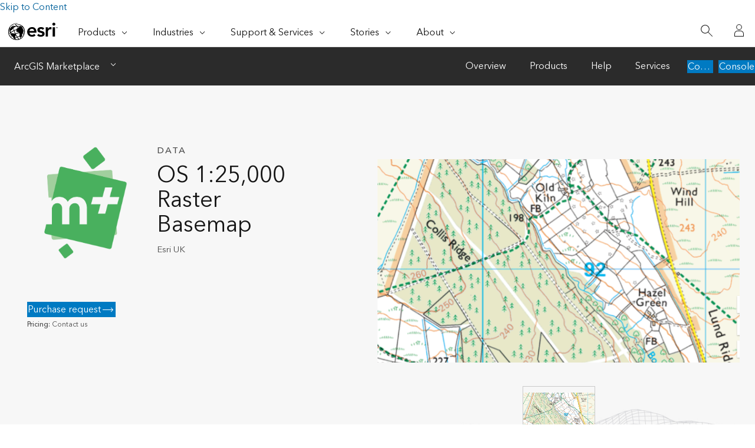

--- FILE ---
content_type: text/html; charset=utf-8
request_url: https://www.esri.com/en-us/arcgis-marketplace/listing/products/a263caf4cc1a4e2ea35d66147d4a7c00
body_size: 21948
content:
<!DOCTYPE HTML>
                        <html lang="en-us" dir="ltr">
                            <head>
                                <meta charset="utf-8"/>
                                <meta http-equiv="X-UA-Compatible" content="IE=edge,chrome=1"/>
                                <meta name="viewport" content="width=device-width, initial-scale=1"/>
                                <meta data-env="production" data-host="www.esri.com" data-origin="https://www.esri.com" data-template="3.5.0" />
                                <! -- Dynamic Meta tags -->
                                <meta data-react-helmet="true" name="robots" content="index, follow"/><meta data-react-helmet="true" name="description" content="The 1:25,000 Scale Colour Raster is Ordnance Survey’s definitive raster product, providing a complete digital view of the popular Explorer® paper map series."/><meta data-react-helmet="true" name="keywords" content="PremiumData,Local Government,Basemap,EsriUK,PSMA,OS,Ordnance Survey,Central Government,UK Content,1:250000,1:25K,Raster,Maps+"/><meta data-react-helmet="true" name="twitter:card" content="summary"/><meta data-react-helmet="true" name="twitter:site" content="@arcgisonline"/><meta data-react-helmet="true" name="twitter:title" content="Esri UK - OS 1:25,000 Raster Basemap"/><meta data-react-helmet="true" name="twitter:description" content="Esri UK - OS 1:25,000 Raster Basemap"/><meta data-react-helmet="true" name="twitter:image" content="https://www.arcgis.com/sharing/rest/content/listings/a263caf4cc1a4e2ea35d66147d4a7c00/info/largethumbnail/blob.png"/><meta data-react-helmet="true" property="og:title" content="Esri UK - OS 1:25,000 Raster Basemap"/><meta data-react-helmet="true" property="og:description" content="Esri UK - OS 1:25,000 Raster Basemap"/><meta data-react-helmet="true" property="og:url" content="https://www.esri.com//en-us/arcgis-marketplace/listing/products/a263caf4cc1a4e2ea35d66147d4a7c00"/><meta data-react-helmet="true" property="og:image" content="https://www.arcgis.com/sharing/rest/content/listings/a263caf4cc1a4e2ea35d66147d4a7c00/info/largethumbnail/blob.png"/><meta data-react-helmet="true" name="productType" content="Data"/><meta data-react-helmet="true" name="data" content="Data"/><meta data-react-helmet="true" name="product" content="Data"/><meta data-react-helmet="true" name="businessNeeds" content="tiled"/><meta data-react-helmet="true" name="industries" content="government,publicsafety"/><meta data-react-helmet="true" name="pricingModel" content="PAID"/><meta data-react-helmet="true" name="worksWith" content=""/><meta data-react-helmet="true" name="platform" content=""/><meta data-react-helmet="true" name="pageTitle" content="OS 1:25,000 Raster Basemap"/><meta data-react-helmet="true" name="listingId" content="a263caf4cc1a4e2ea35d66147d4a7c00"/><meta data-react-helmet="true" name="vendor" content="EsriUK"/><meta data-react-helmet="true" name="vendorName" content="Esri UK"/><meta data-react-helmet="true" name="ratings" content="0.00"/><meta data-react-helmet="true" name="locations" content="US"/><meta data-react-helmet="true" name="partnerTier" content=""/><meta data-react-helmet="true" name="partnerAwards" content=""/><meta data-react-helmet="true" name="partnerSpecialties" content=""/><meta data-react-helmet="true" name="staffCount" content=""/><meta data-react-helmet="true" name="certifications" content=""/><meta data-react-helmet="true" name="services" content=""/><meta data-react-helmet="true" name="featured" content="false"/><meta data-react-helmet="true" name="languages" content="en_US"/><meta data-react-helmet="true" name="publishedDate" content="1486739175000"/>

                                <title data-react-helmet="true">Esri UK - OS 1:25,000 Raster Basemap</title>

                                <link rel="shortcut icon" href="/content/dam/esrisites/en-us/common/favicon.ico"/>
                                <script type="text/JavaScript" src="https://webapps-cdn.esri.com/CDN/components/global-nav/js/gn.js"></script>
                                <link rel="stylesheet preload" as="style" href="https://webapps-cdn.esri.com/CDN/components/global-nav/css/gn.css" type="text/css" crossorigin/>
                                <link rel="preconnect dns-prefetch" href="//assets.adobedtm.com" crossorigin/>
                                <link rel="preconnect dns-prefetch" href="//assets.esri.com" crossorigin/>
                                <link rel="preconnect dns-prefetch" href="//go.pardot.com" crossorigin/>
                                <link rel="preconnect dns-prefetch" href="//go.esri.com" crossorigin/>
                                <link rel="preconnect dns-prefetch" href="//geoip.esri.com" crossorigin/>
                                <link rel="dns-prefetch" href="//insight.adsrvr.org" crossorigin/>
                                <link rel="dns-prefetch" href="//esri.demdex.net" crossorigin/>
                                <link rel="dns-prefetch" href="//dpm.demdex.net" crossorigin/>

                                <! -- Dynamic Link tags -->
                                <link data-react-helmet="true" rel="alternate" href="https://www.esri.com/en-us/arcgis-marketplace/listing/products/a263caf4cc1a4e2ea35d66147d4a7c00" hreflang="en-us"/><link data-react-helmet="true" rel="image_src" href="https://www.arcgis.com/sharing/rest/content/listings/a263caf4cc1a4e2ea35d66147d4a7c00/info/largethumbnail/blob.png"/>

                                <!-- Load Calcite Components from CDN -->
                                <script rel="preload" as="script" src="https://js.arcgis.com/calcite-components/2.13.2/calcite.esm.js" type="module"></script>
                                <link rel="stylesheet preload" as="style" href="https://js.arcgis.com/calcite-components/2.13.2/calcite.css" type="text/css" crossorigin />

                                <!-- Load the ArcGIS Maps SDK CSS from CDN -->
                                <link rel="stylesheet" href="https://js.arcgis.com/4.31/esri/themes/light/main.css" />

                                <!-- app styles -->
                                    <link rel="stylesheet" href="/marketplace/marketplace-app.css" type="text/css">
                                <!-- */ end of app styles -->
                                <link rel="stylesheet" href="https://www.esri.com/etc.clientlibs/esri-sites/clientlibs/components.css" type="text/css">

                                <link rel="stylesheet" href="https://www.esri.com/etc.clientlibs/esri-sites/components/layouts/cards-container-v3/clientlibs.css" type="text/css">
                                <link rel="stylesheet" href="https://www.esri.com/etc.clientlibs/esri-sites/components/content/cards-simple/clientlibs.css" type="text/css">

                                <link rel="stylesheet" href="https://www.esri.com/etc.clientlibs/esri-sites/components/content/calltoaction-primary/clientlibs.css" type="text/css">

                                <script type="text/javascript">
                                window.gnav_jsonPath = "https://www.esri.com/content/experience-fragments/esri-sites/en-us/site-settings/global-navigation-config/flyout.25.json";
                                </script>
                                <script type="text/javascript">
                                window.showSalesChat = "inherit";
                                window.chatHandler = "";
                                </script>

                                <script src="https://geoip.esri.com/geoip.js"></script>

                                <script type="text/javascript">
                                window.dataLayer = Object.assign({}, window.dataLayer, {
                                pageTitle: "",
                                pagePath: "",
                                pageType: "",
                                domain: "",
                                environment: "crx3tar-nofds,prod,s7connect,crx3,nosamplecontent,publish",
                                hierarchy1: "Deployment",
                                locale: "en-us",
                                template: "baseTemplate.js",
                                language: "en",
                                countryCode: "us",
                                tags: "",
                                });
                                </script>
                                <script type="text/javascript" src="//assets.adobedtm.com/launch-EN26af1ee4ef084984926fd80d1cb93835.min.js"></script>
                                <style>
                                :root {
                                --theme-color: #0079c1;
                                --custom-theme-color: #0079c1;
                                --theme-color60: #0079c160;
                                --theme-defaultPath: #;
                                }
                                </style>

                                <meta name="color theme" content="0079c1"/>
                            </head>
                            <body data-instant-intensity="150">
                                <a class="skip-to-content" href="#main-content">Skip to Content</a>
                                <nav id="globalnav" aria-label="Main"></nav>
                                <div class="local-navigation">
                                    <nav id="second-nav" navtype="newNavigation" domain="https://www.esri.com" path="/content/esri-sites/en-us/arcgis-marketplace/overview">
                                    </nav>
                                </div>
                                <main id="main-content">
                                    <div id="root"><div><div id="listing-gallery"><div class="hidden" data-search-info="true"><div data-keywords="true">PremiumData,Local Government,Basemap,EsriUK,PSMA,OS,Ordnance Survey,Central Government,UK Content,1:250000,1:25K,Raster,Maps+</div><div data-title="true">OS 1:25,000 Raster Basemap</div><div data-vendor-name="true">Esri UK</div><div data-pricedesc="true">Contact us</div></div><div class="listingsGallery calcite-mode-light"><div class="grid-container"><div class="listingsGallery-wrapper"><div class="listingsGallery-content"><div class="listingsGallery-header"><div class="listingsGallery-header-logo"><img src="https://www.arcgis.com/sharing/rest/content/listings/a263caf4cc1a4e2ea35d66147d4a7c00/info/largethumbnail/blob.png" alt="OS 1:25,000 Raster Basemap"/></div><div class="listingsGallery-header-content"><p class="listingsGallery-header-cat avenir-demi">Data</p><p class="listingsGallery-header-heading avenir-light">OS 1:25,000 Raster Basemap</p><p class="listingsGallery-header-subheader avenir-light">Esri UK</p></div></div><div class="product-listings" data-attribute="product-listing"><div class="listingsGallery-cta cta-buttons"><div class="cta-buttons--actions"></div><div class="cta-buttons--messages"><p class="font-size--2"><span><span class="avenir-demi check-pricing">Pricing: </span>Contact us</span></p></div></div><div class="listingsGallery-appstore"></div></div></div></div></div></div><div class="overview-section leader-2"><div data-attribute="product-listing"><div><div class="tabbedcontentswitcher listingswitcher"><div class="tabbed-content-switcher-wrap"><div class="tabbed-content-switcher light calcite-theme-light"><section><div class="grid-container"><div class="column-24 padding-leader-2"><div class="middleslider padding"><div class="tabs-transparent leader-1"><div class="tabbed-content-switcher-nav no-icon"><button class="tabbed-content-switcher-nav-left hide"> <i class="icon-ui-left"></i></button><nav class="tab-nav"><button class="tab-title tab1 is-active" data-tab="1"> <span data-tab="1">Overview</span></button><button class="tab-title tab3" data-tab="2"> <span data-tab="2">Reviews</span></button></nav><button class="tabbed-content-switcher-nav-right hide"><i class="icon-ui-right"></i></button></div><section class="tab-contents"><article class="tab-section overview is-active"><div><div class="grid-container leader-2"><div class="column-16 "><div class="tab-section-title"><h1 class="font-size-4">Overview</h1><hr class="seperator"/></div><div class="tab-section-content-section"><div class="column-14"><p>This service is part of Esri UK&#x27;s Maps+ offering. Created using the best available data sources, Maps+ is ready to use across the ArcGIS System. For more information including how-to guides, please see this site: <a href="https://mapsplus.data.esriuk.com/" rel="nofollow ugc">Help | Maps+ (esriuk.com)</a><span><span><br/></span></span></p><p><span><span>In order to access these services you must be in </span>possession<span> of a national licence for the data from the OS which covers the relevant datasets</span><br/></span></p><p><span>1:25 000 Scale Colour Raster is the digital form of the OS Explorer Map. The detailed representation of the countryside makes it particularly helpful if you want to analyse the environment in a rural area. You can also use it as a backdrop map to add a geographical context to your own information, such as showing customers where your shops are. At scales smaller than 1:35,000 OS Zoomstack is displayed to provide a national context to the dataset. </span><br/></p><p><span></span></p><p><span> </span>For currency of this data, please see the release notes here:  <a href="https://mapsplus.data.esriuk.com/release-notes/" rel="nofollow ugc">Release Notes – Help | Maps+ (esriuk.com)</a></p><p><span>The map projection is British National Grid. </span><span></span></p><p><span>The service is appropriate for viewing down to a scale of approximately 1:5,000. </span><span></span></p><p><span> </span></p><p></p><p><br/></p></div></div></div><div class="column-8 network-information tablet-leader-4 phone-leader-2"><div class="network-table" data-attribute="product-listing" data-gs-trigger="true" data-gs-delay="0.2" data-gs-anim="fade-in" data-gs-speed="1.0"><div class="network-table-content"><div><h4 class="network-table-content-subheader font-size-0 avenir-demi">Business needs</h4><p>Contact provider for more information</p></div><div><h4 class="network-table-content-subheader font-size-0 avenir-demi">Industries</h4><ul class="network-table-content-list"><li class="font-size--1">National Government</li><li class="font-size--1">Public Safety</li></ul></div><div><h4 class="network-table-content-subheader font-size-0 avenir-demi">Works with</h4><p>Contact provider for more information</p></div><div><h4 class="network-table-content-subheader font-size-0 avenir-demi">Platform</h4><p>Contact provider for more information</p></div><div><h4 class="network-table-content-subheader font-size-0 avenir-demi">System Requirements</h4><p>Contact provider for more information</p></div><h4 class="network-table-content-subheader font-size-0 avenir-demi">Version</h4><p>14/02/2017</p><h4 class="network-table-content-subheader font-size-0 avenir-demi">Listed Date</h4><p>Feb 10, 2017</p><h4 class="network-table-content-subheader font-size-0 avenir-demi">Contact Information</h4><p>Esri UK<a class="font-size--1" href="https://www.esriuk.com">https://www.esriuk.com</a><a class="font-size--1" href="mailto:marketplacedata@esriuk.com">Email</a><span class="font-size--1 phone">+44 1296 745500</span></p></div></div></div></div></div></article><article class="tab-section reviews" id="review"><div class="reviews-header padding-leader-2 padding-trailer-0"></div></article></section></div></div></div></div></section></div></div></div></div></div></div></div></div></div>
                                </main>

                                <!-- app js -->
                                <script>
                                    window.INIT_STATE = {"data":{"itemId":"a263caf4cc1a4e2ea35d66147d4a7c00","licenseType":"ela","priceDesc":"Contact us","creditsPerTransaction":0,"listingAccess":"public","trialSupported":false,"ecommerceEnabled":false,"publicLoginsAllowed":false,"name":"Ordnance_Survey_25k_raster_base","type":"Map Service","typeKeywords":["ArcGIS Server","Data","Map Service","Service","WMTS","Hosted Service"],"title":"OS 1:25,000 Raster Basemap","description":"\u003Cp\u003EThis service is part of Esri UK's Maps+ offering. Created using the best available data sources, Maps+ is ready to use across the ArcGIS System. For more information including how-to guides, please see this site: \u003Ca href='https:\u002F\u002Fmapsplus.data.esriuk.com\u002F' rel='nofollow ugc'\u003EHelp | Maps+ (esriuk.com)\u003C\u002Fa\u003E\u003Cspan\u003E\u003Cspan\u003E\u003Cbr \u002F\u003E\u003C\u002Fspan\u003E\u003C\u002Fspan\u003E\u003C\u002Fp\u003E\u003Cp\u003E\u003Cspan\u003E\u003Cspan\u003EIn order to access these services you must be in \u003C\u002Fspan\u003Epossession\u003Cspan\u003E of a national licence for the data from the OS which covers the relevant datasets\u003C\u002Fspan\u003E\u003Cbr \u002F\u003E\u003C\u002Fspan\u003E\u003C\u002Fp\u003E\u003Cp\u003E\u003Cspan\u003E1:25 000 Scale Colour Raster is the digital form of the OS Explorer Map. The detailed representation of the countryside makes it particularly helpful if you want to analyse the environment in a rural area. You can also use it as a backdrop map to add a geographical context to your own information, such as showing customers where your shops are. At scales smaller than 1:35,000 OS Zoomstack is displayed to provide a national context to the dataset. \u003C\u002Fspan\u003E\u003Cbr \u002F\u003E\u003C\u002Fp\u003E\u003Cp\u003E\u003Cspan\u003E\u003C\u002Fspan\u003E\u003C\u002Fp\u003E\u003Cp\u003E\u003Cspan\u003E \u003C\u002Fspan\u003EFor currency of this data, please see the release notes here:  \u003Ca href='https:\u002F\u002Fmapsplus.data.esriuk.com\u002Frelease-notes\u002F' rel='nofollow ugc'\u003ERelease Notes – Help | Maps+ (esriuk.com)\u003C\u002Fa\u003E\u003C\u002Fp\u003E\u003Cp\u003E\u003Cspan\u003EThe map projection is British National Grid. \u003C\u002Fspan\u003E\u003Cspan\u003E\u003C\u002Fspan\u003E\u003C\u002Fp\u003E\u003Cp\u003E\u003Cspan\u003EThe service is appropriate for viewing down to a scale of approximately 1:5,000. \u003C\u002Fspan\u003E\u003Cspan\u003E\u003C\u002Fspan\u003E\u003C\u002Fp\u003E\u003Cp\u003E\u003Cspan\u003E \u003C\u002Fspan\u003E\u003C\u002Fp\u003E\u003Cp\u003E\u003C\u002Fp\u003E\u003Cp\u003E\u003Cbr \u002F\u003E\u003C\u002Fp\u003E","tags":["PremiumData","Local Government","Basemap","EsriUK","PSMA","OS","Ordnance Survey","Central Government","UK Content","1:250000","1:25K","Raster","Maps+"],"snippet":"The 1:25,000 Scale Colour Raster is Ordnance Survey’s definitive raster product, providing a complete digital view of the popular Explorer® paper map series.","thumbnail":"thumbnail\u002Fthumbnail1715182675866.png","appCategories":["tiled"],"industries":["government","publicsafety"],"languages":["en_US"],"largeThumbnail":"largethumbnail\u002Fblob.png","banner":"banner\u002F1220x320-basemaps-25k.jpg","screenshots":["screenshots\u002Fscreenshot_1715243568292.png"],"properties":{"systemRequirements":"","termsAndConditions":"\u003Cspan style='color: rgb(76, 76, 76);'\u003E\u003Cfont face='Arial' size='3'\u003EOrdnance Survey data © Crown copyright and database right 2017. OS 100030994\u003C\u002Ffont\u003E\u003C\u002Fspan\u003E\u003Cdiv\u003E\u003Cspan style='color: rgb(76, 76, 76);'\u003E\u003Cfont face='Arial' size='3'\u003E\u003Cbr \u002F\u003E\u003C\u002Ffont\u003E\u003C\u002Fspan\u003E\u003C\u002Fdiv\u003E\u003Cdiv\u003E\u003Cfont face='Arial' size='3'\u003EYour use of data that is made available to you by Esri UK through the ArcGIS Marketplace is subject to the Esri UK Managed Cloud and \u003C\u002Ffont\u003E\u003Cspan style='font-family: Arial; font-size: medium;'\u003EOnline Service Terms which are available at \u003C\u002Fspan\u003E\u003Cspan style='font-family: Arial; font-size: medium;'\u003E\u003Ca href='https:\u002F\u002Fwww.esriuk.com\u002Flegal\u002Fterms-and-conditions' rel='nofollow ugc'\u003E\u003Cspan style='color: windowtext; text-decoration-line: none;'\u003Ewww.esriuk.com\u002Flegal\u002Fterms-and-conditions\u003C\u002Fspan\u003E\u003C\u002Fa\u003E\u003C\u002Fspan\u003E\u003Cspan style='font-family: Arial; font-size: medium;'\u003E. By subscribing to and\u002For by accessing or using these services you agree to be bound by these terms\u003C\u002Fspan\u003E\u003C\u002Fdiv\u003E\u003Cdiv\u003E\u003Cspan style='color: rgb(76, 76, 76); font-family: &quot;Avenir Next W01&quot;, &quot;Avenir Next W00&quot;, &quot;Avenir Next&quot;, Avenir, &quot;Helvetica Neue&quot;, Helvetica, Arial, sans-serif; font-size: 17px;'\u003E\u003C\u002Fspan\u003E\u003C\u002Fdiv\u003E","version":"14\u002F02\u002F2017","supported":"http:\u002F\u002Fwww.esriuk.com\u002Fsupport","youtubeVideoID":"","apple":"","google":"","microsoft":"","allowCustomRequest":false,"ownStore":"","appBuilderVersion":"","arcgisVersion":"","widgetDimension":"2d","browsers":"","mobileFriendly":"1"},"owner":"EsriUKContent","created":1486739175000,"avgRating":0,"numComments":0,"numRatings":0,"listingPublishedDate":1486739175000,"listingApproved":true,"vendor":{"id":"qHLhLQrcvEnxjtPr","name":"Esri UK","description":"\u003Ca href=\"http:\u002F\u002Fwww.esriuk.com\u002F\" target=\"_blank\"\u003EEsri UK\u003C\u002Fa\u003E is a privately held, UK-owned company that provides world-class enterprise geographic information systems (GIS). Since 1991, we have been delivering proven solutions based on technology from Environmental Systems Research Institute, Inc. (Esri), the world's leading GIS software provider.","thumbnail":"thumbnail.png","orgEmail":"marketplacedata@esriuk.com","orgPhone":"+44 1296 745500","orgUrl":"https:\u002F\u002Fwww.esriuk.com"},"envURl":"https:\u002F\u002Fwww.arcgis.com\u002Fsharing\u002Frest\u002Fcontent\u002Flistings\u002F","host":"www.esri.com","env":"prod","vendorAddedInfo":{"error":true}},"more_data":[],"price":[],"reviewsData":[],"localizedLabels":[],"checkoutListing":[],"checkoutPricing":[],"listingData":[],"postContactStatus":[],"appProps":{"location":{"pathname":"\u002Fen-us\u002Farcgis-marketplace\u002Flisting\u002Fproducts\u002Fa263caf4cc1a4e2ea35d66147d4a7c00","search":"","hash":"","state":null,"key":"default"},"params":{"lang":"en-us","id":"a263caf4cc1a4e2ea35d66147d4a7c00"}},"updateReviewStatus":[],"deleteReviewReducer":[],"buttonLogicData":[],"reviewsUpdate":[],"addPurchaserStatus":[],"thankYouInfo":[],"termsModalStatus":[],"featuredList":{"jcr:primaryType":"nt:unstructured","jcr:mixinTypes":["cq:Taggable"],"featuredlist":["b32ba4a4204d4f569d9c48b8ee4b2938","8c03e0f13f524128abe36beaf1c76d52","ea8dd35d01e34d658711dabfcfb98b6e","4b9205d08a42413085a17ca91b97e3c7","530af949afcb4fcf8a8812a76529a857","bc8fbb44ec684ae8b5f8499dc532ff93","4b157353064f42b483ba3fb1c278cb1b","8af4b9f841824024bbe4d67507e668ff","d4ad47a5b1024ca7b376076955014cff","77cdbf26542a4bd4b42947ae432a0037","de62685ec82d448c8489c76dc1b6693f","969992ab0f2d4acd9a5e3d2b85bcba84","f99b9bda39d54946bc0c170327fc432c","198767948f2b49a79bba835a153bac68","466bb64ed1a948a7a26155ca6407b662","4ec868815e094d7f82079ac61932f703","bd5bc35bbdca41d4a9312edefb5e9ee6","dc64479eecc64f27ab4f7fc9cafab22b","42bb0e1deca544fea1a0e987f68d2128"],"featuredlist@LastModified":"Wed Dec 22 2021 18:03:29 GMT+0000"},"_i18nLabels":{"platforms":{"mobile":"Mobile","desktop":"Desktop","web":"Web","enterprise":"On-premises"},"dataTypes":{"dataAndLocation":"Data and Location Services","imagery":"Imagery","businessData":"Business Data","scenes":"3D Scenes","movementData":"Movement Data","poi":"POI and Places Data","environmental":"Environmental","geocoding":"Geocoding","networkAnalysis":"Network Analysis","rulesPackage":"Rules Packages"},"businessNeeds":{"assetTracking":"Asset Tracking and Analysis","economicDevelopment":"Economic Development","facilityManagement":"Facility Management","fieldServiceManagement":"Field Service Management","logistics":"Logistics and Fulfillment","marketAnalysis":"Market and Customer Analysis","operationalEfficiency":"Operational Efficiency","performanceMonitoring":"Performance Monitoring","realTimeTracking":"Real-Time Location Tracking","riskManageMent":"Risk Management","siteAnalysis":"Site Analysis and Territory Planning","situationalAwareness":"Situational Awareness","supplyChain":"Supply Chain Digitization"},"industries":{"archEngConstr":"Architecture, Engineering, and Construction","banking":"Banking","education":"Education","electric_gas":"Electric and Gas Utilities","state_local":"State and Local Government","government":"National Government","health":"Health and Human Services","insurance":"Insurance","manufacturing":"Manufacturing","naturalResources":"Natural Resources","petroleum_pipeline":"Petroleum and Pipeline","publicsafety":"Public Safety","realestate":"Real Estate","retail":"Retail","telecommunication":"Telecommunications","transportation":"Transportation","water":"Water"},"worksWith":{"arcgisOnline":"ArcGIS Online","arcgisPro":"ArcGIS Pro","arcgisEnterprise":"ArcGIS Enterprise","arcgisApps":"ArcGIS Apps"},"languages":{"en":"English","languages":"All Languages","ar":"Arabic","bs":"Bosnian","ca":"Catalan","zh_cn":"Simplified Chinese","hr":"Croatian","cs":"Czech","da":"Danish","nl":"Dutch","et":"Estonian","fi":"Finnish","fr":"French","el":"Greek","de":"German","he":"Hebrew","hu":"Hungarian","id":"Indonesian","it":"Italian","ja":"Japanese","ko":"Korean","lv":"Latvian","lt":"Lithuanian","nb":"Norwegian","pl":"Polish","pt_br":"Portuguese (Brazil)","pt_pt":"Portuguese (Portugal)","ro":"Romanian","ru":"Russian","sr":"Serbian","sl":"Slovenian","es":"Spanish","sv":"Swedish","th":"Thai","zh_hk":"Traditional Chinese (Hong Kong)","zh_tw":"Traditional Chinese (Taiwan)","tr":"Turkish","vi":"Vietnamese","uk":"Ukrainian"},"prices":{"prices":"Free & Paid","price":"Price","free":"Free","paid":"Paid"},"services":{"implementationServices":"Implementation","applicationDevelopment":"Application Development","gisStrategy":"GIS Strategy and Planning","systemArchitecture":"System Architecture and Design","systemIntegration":"System Integration","needsRequirements":"Needs and Requirements","dataConversion":"Data Conversion \u002F Migration","dataModel":"Data Model & Database Design","trainingServices":"Training Services","businessCase":"Business Case Development","hosting":"Hosting Services"},"locations":{"africa":"Africa","americas":"Americas","eurpoe":"Europe","middleEast":"Middle East","asia":"Asia","ocenia":"Oceania","unitedStates":"United States","canada":"Canada","unitedKindom":"United Kingdom","remote":"Online\u002FRemote","willTravel":"Will travel to client’s location"},"certifications":{"arcgisDesktopEntry":"ArcGIS Desktop Entry","arcgisDesktopAssoc":"ArcGIS Desktop Associate","arcgisDesktopPro":"ArcGIS Desktop Professional","arcgisOnlineAdmin":"ArcGIS Online Administration Specialty","jsApi":"ArcGIS API for JavaScript Specialty","pythonApi":"ArcGIS API for Python Specialty","enterpriseAdmin":"Enterprise Administration Professional","enterpriseGeodataPro":"Enterprise Geodata Management Professional","enterpriseGeodataAssoc":"Enterprise Geodata Management Associate","enterpriseSystemDesign":"Enterprise System Design Associate"},"staffCount":{"0":"None","5":"1 - 5","10":"6 - 10","25":"11 - 25","50":"26 - 50","100":"51 - 100","100+":"More than 100"},"signin":{"title":"Marketplace - Sign In","userLabel":"Username","passwordLabel":"Password","needHelpSign":"Need help signing in?","rememberMe":"Keep me signed in","needAccount":"Need an account?","forgotUsername":"Forgot Username","forgotPassword":"Forgot Password","signUp":"Sign Up","noPublicAccount":"ArcGIS Marketplace does not support public accounts","interestedListing":"To list or access apps and data sign up for a \u003Ca href='${developersTrialUrl}'\u003Edevelopers\u003C\u002Fa\u003E or an \u003Ca href='${organizationTrialUrl}'\u003Eorganizational\u003C\u002Fa\u003E account.","otherwise":"Otherwise you should","adminsPurchase":"Only organization administrators can purchase apps or data","adminsPurchaseMessage":"Sorry, you have to be an administrator of your ArcGIS Online organization in order to make a purchase. Please contact your administrator to tell them you would like to purchase this app or data.","logInArcGIS":"log in on ArcGIS.com","signUpOrganization":"sign up for a developers or organizational account","defaultLoginMsg":"You must be signed in and have an ArcGIS Online organizational account to make purchases within the Marketplace. Please sign in below or \u003Ca href='${organizationTrialUrl}'\u003Ecreate an account here\u003C\u002Fa\u003E.","pleaseSignIn":"Please Sign In to Continue"},"listing":{"submitReply":"Submit reply","ratingAddSuccess":"Your rating has been added!","replyingTo":"Replying to","providerReply":"Provider Reply","leaveReview":"Leave a review","pleaseLeaveReview":"Please leave review","read_more_about_project":"Read more about this project","tech_support_mssg":"Technical support for this product","no_ratings_err_mssg":"No ratings available. Please check back soon.","review_sign_in_mssg":"Sign in to leave a review","total_comments_mssg":"total reviews","view_more_mssg":"View More","key_services":"Key Services","more_from_provider_messg":"More from this provider","recommended_mssg":"Recommended","itunes_badge":"Buy at Apple store","google_badge":"Buy at Google store","microsoft_badge":"Buy at Microsoft store","noCatOptionsText":"Contact provider for more information","pageTitle":"Marketplace - Listing","getItNow":"Get it now","tryItNow":"Free trial","viewItem":"View item","addMore":"Add more","buy":"Buy Now","Renew":"Renew now","renew":"Renew now","buyTip":"Pay now with major credit cards to get instant access.","addLicenses":"Add licenses","renewSubscription":"Renew","purchaseRequest":"Purchase request","purchaseRequestTip":"Contact Provider and add important details to begin the purchase process.","requestPurchaseTip":"Send a request to your Organization’s Admin letting them know you would like to purchase this item.","requestTrialTip":"Send a request to your Organization’s Admin letting them know you would like to trial this item.","requestFreeTip":"Send a request to your Organization’s Admin letting them know you would like to get this free item.","renewAGO":"Renew ArcGIS Online Subscription","type":"Type","professionalServices":"Professional services","partnerSolutions":"Partner solutions","regularListing":"Regular listing","contactProvider":"Contact provider","minQuantityNotice":"Minimum ${minQty} license purchase required","overview":"Overview","details":"Details","reviews":"Reviews","sampleData":"Explore data","totalReviews":"total reviews","totalReview":"total review","totalRating":"total rating","totalRatings":"total ratings","noReviews":"There are currently no reviews for this product","filterLabelNew":"New","filterLabelLatest":"Latest reply","filterSortBy":"Sort by","expandAll":"Expand all","collapseAll":"Collapse all","productInfo":"Product Information","bundling":"Bundling","pricingMessaging":"Pricing and Messaging","techDetails":"Technical Details","provider":"Provider","version":"Version","geography":"Geographic Focus","contact":"Contact Information","supported":"Types of Support Offered","resources":"Additional Resources","requirements":"System Requirements","release":"Listed Date","pricing":"Pricing Details","platform":"Platform","language":"Languages","categoriesLbl":"Categories","industriesLbl":"Industries","servicesLbl":"Services","category":"Category","industry":"Industry","service":"Service","clear":"Clear","ratingTitle":"Average Rating","proAddinLink":"Download URL for Pro add-in","email":"Email","web":"Web","headquarters":"Headquarters","moreFromProvider":"More from this provider","termsAndConditions":"Terms and Conditions","summary":"Summary","summarySubtext":"The product summary appears on the listing card in the search results.","searchAndMarketing":"Search and marketing settings","descriptionLbl":"Description","information":"Information","categorization":"Categorization","licenseType":"License Type","selectLicenseType":"Select a license type","licenseMethod":"License Method","trial":"Provide Trial Offer?","trialDuration":"Trial Duration","enableTrial":"Enable trial","trialSubtext":"Allow new users to use this listing for a specified duration","free":"Free","trialBtn":"Trial","paid":"Paid","yes":"Yes","no":"No","none":"None","user":"User","year":"Year","screenshotsLbl":"Overview Screenshots and Video","tagsLbl":"Tags","tagsSubtext":"Tags help people find your listing in the Marketplace search results.","providerDescription":"Provider Description","providerContact":"Contact Information","website":"Website","websiteLabel":"Website","phone":"Phone","providerLogo":"Provider Logo","logoUsage":"Your provider logo is used as your unique branding for the listing cards","providerName":"Provider Name","createListing":"Create Listing","editListing":"Edit Listing","help":"Help","publish":"Publish","preview":"Preview","select":"Select","sevendays":"7 Days","fifteendays":"15 Days","thirtydays":"30 Days","sixtydays":"60 Days","ninetydays":"90 Days","days":"Days","ios":"iOS","android":"Android","mobileWeb":"Web","windowsPhone":"Windows Phone","windows":"Windows","macos":"MacOS","linux":"Linux","edit":"Edit ${title}","adImage":"AD Image","video":"Video","add":"Add","optional":"(optional)","appearsOnSearch":"(appears on search results page)","ecommEnabled":"E-commerce Enabled?","setPriceInfo":"Set Pricing Info","prInstructions":"Purchase Request Instructions","showAppBadges":"Show App Store Badges?","appleStore":"Apple App Store","googleStore":"Google Play Store","microsoftStore":"Microsoft Store","customBuyLink":"Custom \"Buy\" link","displayOnPurchase":"(Displays during purchase)","displayedInSearch":"Displayed in search results","displayedInSwitcher":"Displayed in Apps Menu","purchaserMessage":"Message to Purchaser","userMessage":"Message to Assigned User","trialUserMessage":"Message to Trial User","checkAll":"(Check all that apply)","addAnother":"+ Add another","upToLimit":"(up to 5 total)","addBundle":"Bundle data with listing","editBundle":"Edit bundle","bundleItems":"Bundle Items","layerType":"Layer","mapType":"Map","sceneType":"Scene","filterByType":"Filter By Type","searchItemsPlaceholder":"Search for available items","availableItems":"Available Items","bundledItems":"Bundled Items","viewBundle":"View bundled data","addAll":"Add All","removeAll":"Remove All","appUrlPlaceholder":"Link to your app in the store","storeUrlPlaceholder":"Buy button sends users here","urlToYourStore":"URL to your store","otherStore":"Other Store Link","bannerLimitMessage":"The maximum height allowed for a banner image is 320px and the maximum width allowed is 1220px. Any image that exceeds either dimension will be cropped and may give undesired results.","customRequests":"Custom requests","allowCustomRequests":"Allow custom content requests from users","customRequestsIntroText":"You can allow custom requests if you have the capability to customize and provide a subset of your product to the user. Enabling this will alow the user to send you requirements, such as, area of interest. You will then work with the user to provide them access to requested item via bundling","customRequestQuestionsIntro":"The text box below will be shown to users to fill out when they initiate a custom request. You may customize the message they see by editing the contents of the text box.","customRequestQuestionsDefault":"Start a conversation with the provider by giving a general idea of your requirements for a customized subset of their data. (Max 500 characters)","purchaseRequestQuestionsIntro":"The text box below will be shown to users to fill out when they create a purchase request for this listing. You may customize the message they see by editing the contents of the text box.","purchaseRequestQuestionsDefault":"Please provide additional information required to process your purchase request. Details such as Request refernece number, Department, and Title could be included.  (Max 500 characters)","provisionedNoticeText":"Your organization is provisioned with this listing.","requestedNoticeText":"Your organization has already requested access to this listing.","requestedContactText":"A member of your organization has contacted this Provider.  Please feel free to reach out to the Provider directly using the contact information listed below.","consoleManageText":"Go to \u003Ca href='console.html#c=myPurchasedItems'\u003EConsole\u003C\u002Fa\u003E to manage licenses.","downloadNoticeText":"Go to \u003Ca href='console.html#c=myPurchasedItems'\u003EConsole\u003C\u002Fa\u003E to manage sharing.","expiringTrialText":"Your trial expires on {{date}}","expiringPurchaseText":"Your subscription expires on {{date}}","expiredPurchase":"Your organization's subscription for ${listingName} has expired. Please renew the subscription, by clicking the button above, to continue using ${listingName}.","expiredTrial":"Your organization's trial for ${listingName} has expired. Please purchase a subscription to continue using ${listingName}.","expiredSubscription":"Your organization's subscription for ${title} has expired. Please contact ${vendorName} to renew.","requireSubscription":"To purchase this listing, you must have a paid ArcGIS Online subscription. Click \u003Ca href='https:\u002F\u002Fwww.arcgis.com\u002Ffeatures\u002Fplans\u002Fpricing.html'\u003Ehere\u003C\u002Fa\u003E to learn more.","bannerImagesIntroText":"Branding images are used to present search results. These images serve as advertisements for your item and should summarize its core value proposition.","videoIntroText":"If you have content rights for a YouTube video you own, you can enter the YouTube ID in the field below to embed a video demonstration of your product. A YouTube ID is automatically generated when you upload a video.  For more info on YouTube IDs, click \u003Ca target=\"_blank\" href='https:\u002F\u002Fsupport.google.com\u002Fyoutube\u002Fanswer\u002F171780'\u003Ehere\u003C\u002Fa\u003E.  You are not permitted to embed video content if you are not the creator or owner and control exclusive online streaming rights for the content you submit in the territories in which you assert rights. For more information or to qualify or apply for Content rights, please see \u003Ca target=\"_blank\" href='https:\u002F\u002Fsupport.google.com\u002Fyoutube\u002Ftopic\u002F6186113?hl=en&ref_topic=2676320'\u003EYouTube Help\u003C\u002Fa\u003E.","relatedListingsIntroText":"You can associate a collection of items with your listing.  For example, you can offer a trial version of your data to give prospective customers an idea of the quality of your data in a particular location, and then after purchase, provision a premium service tailored to the customer’s needs.","screenShotsIntroText":"Upload up to four screenshots of your item.","providerLogoIntroText":"Upload a logo for your organization.","imagesIntroText":"Images must match below sizes and be png, gif, or jpg formats","bundleIntroText":"Offer items that work well together with your listing in a bundle for your purchaser. For example, you can offer data that works with your listing to serve a specific purpose, such as elevation data for your mountaineering app, or demographic data to go with your feature layers.","youTubeVideo":"Youtube Video","youTubeVideoContentID":"Enter Youtube Content ID","brandingImages":"Branding Images","save":"Save","unpublish":"Unpublish","cancel":"Cancel","systemRequirementsLbl":"System Requirements","termsAndConditionsLbl":"Terms and Conditions","thumb":"Thumbnail","largeThumb":"Large Thumbnail","appThumb":"Apps Thumbnail","notSupported":"Not Supported","writeReview":"Write a review","rateThisItem":"How do you rate this item?","shareOpinion":"Share your opinion on this item","submitReview":"Submit review","languageName":"Language","viewMore":"View more \u003E","requiredFields":"The following fields are required before a listing can be published","deleteLabel":"Delete","replyLabel":"Reply","unlist":"Unlist","addRelationship":"Adding relationship...","createChildListing":"Creating child listing...","listItem":"Listing item...","updateListing":"Updating listing...","removeRelationship":"Removing relationship...","pricingLbl":"Pricing","requestFreeItem":"Request free item","requestFreeTrial":"Request free trial","requestPurchase":"Request purchase","licenseByOrg":"License by Organization","licenseByUser":"License by Member","composeEmail":"Compose Email","useDefaultMessage":"Use Default Message","customOpt":"Custom","defaultOpt":"Default","appBuilderVersion":"Supported Web AppBuilder Developer Edition version","arcgisVersion":"Supported ArcGIS Enterprise version","widgetType":"Widget Type","twoD":"2d","threeD":"3d","paymentGateways":"Payment Gateways","managePricelists":"Manage Pricelists","supportedBrowsers":"Supported Browsers","mobileFriendly":"Mobile Friendly","addFiles":"Add additional files","downloadableFiles":"Additional downloadable files","deleteFileWarning":"Are you sure you want to delete this supporting file?","additionalInformation":"Additional information","additionalInfoMessage":"Enter any additional information that would help complete this purchase request.","exceedUsersMessage":"You can not purchase more licenses than the number of users in your organization. Please add additional users to your organization before attempting to by more licenses of this item.","downloadableInfo":"Authorized users will be able to download this item, as often as they wish, until the last date of their trial or paid subscription period. ArcGIS platform does not restrict who can use this item once it has been downloaded. Terms of use are enforced by paper license only.","discardCustomEmailWarning":"\u003Cp\u003EYou are about to \u003Cb\u003Ediscard\u003C\u002Fb\u003E your changes and revert to the Default message.\u003C\u002Fp\u003EDo you want to proceed?","trialRequestSubject":"Request Trial of ${item}","trialRequestTitle":"Request Trial","trialRequestPopup":"Your ArcGIS Online account does not allow you to start a trial.\u003Cbr\u003E\u003Cbr\u003E Please contact your organization’s ArcGIS Online administrators or users with purchasing privileges to request a trial.","buyRequestSubject":"Request Purchase of ${item}","buyRequestTitle":"Request Purchase","buyRequestPopup":"Your ArcGIS Online account does not allow you to make purchases.\u003Cbr\u003E\u003Cbr\u003E Please contact your organization’s ArcGIS Online administrators or users with purchasing privileges to request purchase.","freeRequestSubject":"Request access to ${item}","freeRequestTitle":"Request Free Item","freeRequestPopup":"Your ArcGIS Online account does not allow you to download or access free items.\u003Cbr\u003E\u003Cbr\u003E Please contact your organization’s ArcGIS Online administrators or users with purchasing privileges to request access.","servicesRequestSubject":"Contact Provider - ${item}","servicesRequestTitle":"Contact Provider","servicesRequestPopup":"Your ArcGIS Online account does not allow you to contact providers.  However, you are able to contact your organization’s ArcGIS Online administrators to express interest in contacting this provider.","noPurchasePrivelegesTip":"ArcGIS Online administrators or users with purchasing privileges can Buy, start Free Trials and get Free items. Users without these privileges can send access requests to their primary ArcGIS Online admin.","expiredBuyDisabledTip":"You must have an active ArcGIS Online subscription to initiate purchases in the ArcGIS Marketplace. You can purchase an ArcGIS Online Subscription at www.arcgis.com.","noPurchasePrivileges":"Do you want to make yourself a Purchaser?","adminPurchaseAssignMessage":"You currently cannot make purchases for your organization. However, as an administrator, you can grant permission to yourself. By clicking yes, you are giving yourself the ability to instantly purchase products with major credit or debit cards and send purchase requests to Providers in the ArcGIS Marketplace. \u003Ca href='https:\u002F\u002Fdoc.arcgis.com\u002Fen\u002Fmarketplace\u002Fconsumer\u002Fdesignate-purchasers.htm'\u003ELearn more\u003C\u002Fa\u003E about Purchasers.","adminPurchaseAssignMessage2":"As an Organization administrator, you have privileges to make purchase requests to Providers in the ArcGIS Marketplace","agoRenewalMatchMessage":"Your organization is already provisioned with ${listingTitle} up to the expiration date of your ArcGIS Online subscription on ${expirationDate}.","pleaseRenewAgoMessage":"Please renew your ArcGIS Online subscription first to continue with this purchase.","unpublishWarningMessage":"Once item is unpublished you will no longer be able to manage licenses for the item. \u003Cbr\u003E Users already assigned an active license will continue to be able to use the item.","requestSentMessage":"Your purchase request has been sent to ${vendorName}","requestApproval":"Request approval","pricelistUpdateError":"Unable to save changes to pricelist","requestApprovalMessage":"You need to submit a request for approval to ArcgisMarketplaceResourceCenter@esri.com for making your listing available in ArcGIS Marketplace.","purchaserTermsAndConditions":"Esri Access will be enabled for members designated as purchasers. In addition to allowing purchase access to ArcGIS Marketplace listings, Esri Access also allows the member to use My Esri, participate in the GeoNet Community and Forums, and manage email communication from Esri. Please note that the member's full name, username, and email will be made available to Esri and its third party e-commerce vendor who may contact and \u002F or send them Esri and Provider promotional materials via email","allCurrencyRequired":"Please enter a value greater than 0 for this product in all listed currencies","licenseTypeRequired":"Please choose a License Type for this listing. Caution: You will not be able to change the license type once the listing is saved","intendEcommerce":"I intend to e-commerce enable this listing","intendEcommPricingMessage":"Enter the price you intend to charge for the listing in each currency. You must enter a value greater than zero for each currency.","privateListing":"This listing is private","privateListingSubtext":"Request approval to publish on the marketplace.","pendingListing":"Approval pending","pendingListingSubtext":"You will recieve an email once this listing is approved.","approvedListing":"This listing has been approved.","approvedListingSubtext":"You can now publish updates to this listing directly to the Marketplace.","benefits":"Benefits","averageRatings":"Average Ratings","overallRatings":"Overall Ratings","aboutProvider":"About the Provider","getInTouch":"Get In Touch","recommended":"Recommended","tryProduct":"Try this Product","purchaseProduct":"Purchase This product","aboutProduct":"About this product","partnerTier":"Partner Tier","worksWith":"Works with","businessNeeds":"Business needs","businessNeed":"Business need","newLbl":"New","modified":"Modified","deprecated":"Deprecated","listingIs":"This listing is","productData":"Product or Data","services":"Services","locations":"Location(s) served","keyServices":"Key services","limit4":"Limit of 4","successStories":"Success stories","storyTitle":"Story title","storySummary":"Story summary","storyDetailsLbl":"Link to story details","linkText":"Link text","linkUrl":"Link URL","specialities":"Partner Specialties","certified":"ArcGIS Certified Staff","staffCertification":"Staff Certifications","navigation":"Navigations And Logistics","readAbout":"Read about","languages":"Languages","newUInote":"This information will be used in upcoming re-design of the listing page.","redesignNote":"Marketplace listing pages are undergoing a significant redesign. New fields will be required, some fields will no longer be used, and some fields or images will change how they are used. See the proposed new design \u003Ca href='${designLink}'\u003Ehere\u003C\u002Fa\u003E.","bannerNote":"Banner image won’t be used by new listing page design but it is still required in the current version.","allowHybridSales":"Sell this listing through BOTH purchase requests and e-commerce methods","listingPage":"Listing page","settings":"Settings","complete":"${percent}% Compelete","notReady":"Not ready to publish","listingMissingRequired":"This listing isn't complete enough to publish. Make sure all required settings are configured.","convertListing":"Convert this listing to a different type","appStoreEditContext":"If applicable, add links to your listings so users can easily access your native application components. Clickable App store icons will appear on your published listing.","errors":{"error":{"title":"Error","message":"There was an error"},"GWM_0002":{"title":"Listing Not Found","message":"The listing you requested cannot be found.\u003C\u002Fbr\u003E\u003Cbr\u002F\u003EThe listing may not be listed in the marketplace, have been deleted, or you may have entered an incorrect URL."},"noPriceFound":{"message":"Unable to get price\u003Cbr\u003EEither price is not configured or there was an error retrieving the price."},"overlimit":{"message":"Terms and Conditions exceeds 45,000 characters. This may be too long and preventing the item from saving."},"tooLong":{"message":"Exceeds the maximum character limit."},"unRegisteredApp":{"title":"Application not registered","message":"The application must be registered before a listing can be created.\u003Cbr\u002F\u003ETo register the application, \u003Ca href='${itemUrl}'\u003E return to the item details page\u003C\u002Fa\u003E and click 'REGISTER.'"},"required":{"required":{"title":"Required"},"title":{"message":"Title is required"},"snippet":{"message":"Summary is required"},"description":{"message":"Description is required"},"tags":{"message":"Tags are required"},"field":{"message":"Required field is missing"},"screenshot":{"message":"At least one screenshot is required"},"languages":{"message":"At least one language is required"},"platform":{"message":"At least one platform is required"},"banner":{"message":"A banner image is required"},"thumbnail":{"message":"A thumbnail is required"},"largeThumbnail":{"message":"A large thumbnail is required"},"priceDesc":{"message":"A price description is required for paid listings"}}},"addAnotherUpTo":"Add another ${type} (up to ${max} total)","industriesTitle":"Industries","uploadThumb":"Upload thumbnail","uploadScreenshot":"Upload screenshot","addImages":"Add up to four images","configurePlatforms":"Configure purchasing platforms","success":{"listing":"Listing updated successfully","title":"Title updated successfully.","screenshots":{"delete":"Screenshot deleted successfully."},"about":"Description updated successfully.","support":"Technical support updated successfully.","benefits":"Benefits updated successfully.","deleteBenefit":"Benefit deleted successfully.","projects":"Projects updated successfully.","deleteProject":"Project deleted successfully","prices":"E-commerce prices updated successfully"},"failure":{"listing":"Listing could not be updated","prices":"Could not update e-commerce prices","missingInformation":"Missing required information","networkError":"Network error"},"app":"App","signInToReview":"Sign in to leave a review","starsCount":"${num}\u002F5","showMore":"Show more","aboutVendor":"About ${vendorName}","technicalSupport":"Technical support for this product","addThumb":"Add thumbnail","addBenefit":"Add benefit","addKeyService":"Add key service","projects":"Projects","viewAllProjects":"View all projects","addProject":"Add a project","viewProject":"View project","link":"Link","sellQuantities":"Sell quantities of your product","quantitiesSubtext":"Enable users to purchase quantities of your products when purchasing via e-commerce.","addItem":"Add item","selectAll":"Select all","newLook":"New look","newLookBenifits":"The new design makes it easier for customers to learn about and buy your products.","wysiwyg":"What you see is what you get","seeYourListing":"See how your listing will look to customers before you publish it.","listingCompatible":"Make your listing compatible","compatibleBenifits":"Complete required listing details to help your customers understand your product better.","viewUpgradeDoc":"View documentation about upgraded listings","upgradeWelcome":"Welcome to your upgraded listing","privateContactWarning":"Caution: Your organization is private. This contact information will not be shown on your listing until your organization is public.","Buy":"Buy this product","Add":"Add this product","ContactProvider":"{{provider.name}}","FreeItem":"Download this product","PurchaseRequest":"Request a purchase","Trial":"Start a trial","ViewBundle":"Get started with bundle","ViewItem":"Get started","ctaMessagesHeading":"Messages from provider","ctaMessageHeading":"Message from provider"},"purchase":{"title":"Marketplace - Purchase","customRequestTitle":"Content request","customRequestIntro":"Provide important details about your content request. Include details about the specific area of interest, such as the overall size or attributes you want. The provider will get in contact with you to discuss next steps.","purchaseRequestTitle":"Purchase request","purchaseRequestIntro":"This is a one-time purchase request option for this e-commerce listing. In the future, purchasing this listing through Marketplace will require an e-commerce purchase.","freeItemTitle":"Free item","trialStartTitle":"Start a trial","requirementsDescription":"Description of requirements","requestBtn":"Send Request","headerInfo":"By filling out this form your contact information will be sent to the provider.","agreement":"By submitting, you agree to share your contact information with Esri and","firstNameLbl":"First Name","lastNameLbl":"Last Name","nameLbl":"Name","companyLbl":"Organization name","emailLbl":"Email Address","phoneLbl":"Phone","acceptBothTerms":"I have read and accept \u003Ci\u003Eboth\u003C\u002Fi\u003E of the above terms and conditions","acceptTerms":"I have read and accept the above terms and conditions","fullTerms":"By submitting this form, you confirm that you have read and agree to \u003Ca class='link-blue handle-terms-modals' href='#'\u003EEsri's Marketplace Terms and Conditions\u003C\u002Fa\u003E and that you agree to share your contact information with Esri and {{vendorName}}","terms":"Terms of use","vendorAgreement":"You also agree to [...] Terms and Conditions","submitBtn":"Submit","cancelBtn":"Cancel","marketPlaceTerms":"ArcGIS Marketplace Terms of Use","providerTerms":"Terms and Conditions","termsOfUse":"Terms of Use","privacyAgreementLabel":"Esri Data Privacy Agreement","productName":"Product Name","quantity":"Quantity","additionalQuantity":"Additional Quantity","currentQuantity":"Current Licenses","users":"Users","subscriptionEnd":"Subscription End Date","prorateToRenewalDate":"Prorate to my current ArcGIS renewal date?","autoRenew":"Auto Renew?","billingCycle":"Billing Cycle","annual":"Annual","monthly":"Monthly","subtotal":"Sub Total","subscriptionRenewalDate":"Subscription Renewal Date","proratedInfo":"pricing is prorated based on subscription term","setToAGOLEndDate":"Set to my ArcGIS Online subscription end date","proceedToCheckout":"Proceed to checkout","yourOrganization":"Your Organization","registeredUsers":"Registered Users","renewalDate":"Renewal Date","step":"Step","configureSubscription":"Configure Your Subscription","addLicenses":"Add Licenses to your Subscription","renewLicenses":"Renew your Subscription","quantityBetween":"Must be between","missingCustomerInfo":"Could not locate customer information due to server error. Please refresh page and try again.\u003Cbr\u003EIf the problem persists, contact customer service.","esriTerms":"Your use of any application or data listed on the ArcGIS Marketplace is subject to your agreement with the terms of use shown below. If Esri has not identified itself as the provider of an application or data, then Esri is not responsible for that application or data's security, operation, quality, accuracy, availability, or suitability to your needs. Third-party applications may allow content stored in your ArcGIS Online account to be exported from ArcGIS Online and\u002For made available to third parties. You agree not to hold Esri responsible should your content become compromised as a result of your use of such applications. Returns and cancellations are only allowed within 30 days of purchase date. For products that require ArcGIS Online it is the responsibility of the customer to keep an active ArcGIS subscription to support the continued use of add on products. Subscription products that may extend past the subscription term for ArcGIS Online is at the responsibility for the user and cancellations of any remaining terms will not be accepted. By submitting this form, you are authorizing Esri to share your contact information with the provider of this application or data, and to an Esri international distributor, Esri affiliate or vendor whose software, data, and services are used to meet your needs or process transactions.","customRequestHelpTitle":"Steps after your request","customRequestHelp1":"After submitting, the provider will contact you directly to process the transaction.","customRequestHelp2":"You will work with the provider on the transaction details, which depend on the custom content being provided to you.","customRequestHelp3":"Once the transaction is complete, the custom content will be available to you.","customRequestSent":"Content request sent","customRequestSentIntro":"Your custom content request for ${listing.title} has been sent to the provider. In a few moments you should receive an email confirmation of this inquiry for your records.","customRequestNext1":"The provider will contact you directly to process the transaction, within 2-7 days. Until then, you will see this request in the \u003Ca href='console.html#c=myRequestedItems'\u003ERequests\u003C\u002Fa\u003E tab of your console, where you can find details to contact the provider.","customRequestNext3":"Once the transaction is complete, the product can be accessed through the \u003Ca href='console.html#c=myPurchasedItems'\u003EApps & Data\u003C\u002Fa\u003E tab on your console or through ArcGIS Online.","purchaseRequestHelp1":"After submitting, the provider will contact you directly to process the transaction, within 2-7 days.","purchaseRequestHelp2":"You will work with the provider on the transaction details, which depend on how the provider can process your purchase request.","purchaseRequestHelp3":"Once the transaction is complete, the requested content will be available to you.","purchaseRequestSent":"Purchase request sent","purchaseRequestSentIntro":"Your one-time purchase request for ${listing.title} has been sent to the provider. In a few moments you should receive an email confirmation of this inquiry for your records.","purchaseRequestNext1":"The provider will contact you directly to process the transaction, within 2-7 days. Until then, you will see this request in the \u003Ca href='console.html#c=myRequestedItems'\u003ERequests\u003C\u002Fa\u003E tab of your console, where you can find details to contact the provider.","purchaseRequestNext2":"You will work with the provider on the transaction details, which depend on how the provider can process your purchase request.","purchaseRequestNext3":"Once the transaction is complete, the product can be accessed through the \u003Ca href='console.html#c=myPurchasedItems'\u003EApps & Data\u003C\u002Fa\u003E tab on your console or through ArcGIS Online. ","whatsNext":"What's next?","continueToMarketplace":"Continue to Marketplace","requestDetails":"Request details","preferredContact":"Preferred contact method","initialRequest":"Initial request","howPurchase":"How would you like to purchase?","creditCard":"Credit card or PayPal","purchaseRequest":"Purchase request","provideDetails":"Provide purchase request details","jobTitle":"Job title","dept":"Department","referenceNumber":"Reference number","members":"Members","prSubmitBtn":"Place order","errors":{"required":{"required":{"title":"Required"},"purchaserFirstName":{"message":"First name is required"},"purchaserLastName":{"message":"Last name is required"},"purchaserFullName":{"message":"Full name is required"},"purchaserEmail":{"message":"Email is required"},"purchaserPhone":{"message":"Phone is required"},"field":{"message":"Required field not specified"}},"format":{"purchaserPhone":{"message":"Phone format is incorrect"}}}},"filters":{"apps":"Apps","data":"Data","both":"Both"},"categories":{"all":"All","both":"Both","apps":"Apps","data":"Data","most_recent":"New","esri":"Esri products","addin":"ArcGIS Pro add-ins","widgets":"WebAppBuilder Widgets","rulesPackage":"Rule Packages","esriPartner":"By Esri Partner","esriDistributor":"By Esri Distributor","popular":"Popular","free":"Free","withTrial":"With trial","data_visualization":"Mapping & Visualization","editing":"Sharing & Collaboration","data_management":"Data Management","analysis":"Analytics","field_use":"Field Mobility","executive_viewer":"Monitoring","planning":"Design & Planning","image":"Image","feature":"Feature","tiled":"Tiled","aid":"Aid and Development","business":"Business","defense":"Defense","intel":"Intelligence","education":"Education","government":"Government","state_local":"State and Local Government","health":"Health and Human Services","mapping":"Mapping and Charting","naturalresources":"Natural Resources","publicsafety":"Public Safety","transportation":"Transportation","utilities":"Utilities and Communications","electric_gas":"Electric and Gas Utilities","banking":"Banking","insurance":"Insurance","media":"Media and Entertainment","realestate":"Real Estate","retail":"Retail","libraries":"Libraries and Museums","schools":"Schools and Youth Clubs","university":"Higher Education","federal":"Federal Government","state":"State Government","local":"Local Government","architecture":"Architecture","engineering":"Engineering and Construction (AEC)","economic":"Economic Development","elections":"Elections and Redistricting","facilities":"Facilities","land":"Land Administration","publicworks":"Public Works","surveying":"Surveying","urban":"Urban and Regional Planning","agriculture":"Agriculture","climate":"Climate Change","conservation":"Conservation","environmental":"Environmental Management","forestry":"Forestry","mining":"Mining","oceans":"Oceans","petroleum":"Petroleum","petroleum_pipeline":"Petroleum and Pipeline","water":"Water Resources","dispatch":"Emergency Call Taking and Dispatch","disaster":"Emergency\u002FDisaster Management","rescue":"Fire, Rescue, and EMS","homeland":"Homeland\u002FNational Security","law":"Law Enforcement","wildland":"Wildland Fire Management","aviation":"Airports and Aviation","highways":"Highways","logistics":"Logistics","railways":"Railways","ports":"Ports and Maritime","transit":"Public Transit","electric":"Electric","gas":"Gas","locationbased":"Location-Based Services","pipeline":"Pipeline","telecommunication":"Telecommunications","wastewater":"Water\u002FWastewater","featured":"Featured","manufacturing":"Manufacturing","marketing":"Marketing","administration":"Administration","publichealth":"Public Health","humanservices":"Human Services","hospital":"Hospital and Health Systems","geomedicine":"Geomedicine","community_engagement":"Constituent Engagement","location_enablement":"Decision Support"},"thankYou":{"PurchaseRequest":{"headingTop":"We've sent your purchase request for {{listing.title}}","topMessage":"In a few moments you'll receive an email confirmation of this request for your records.","emailContactMssg":"We're sending your information to {{email}}","WhatsNextMainMssg":"We’ve sent your purchase request to {{provider.name}}. They’ll be in touch with you soon regarding next steps. You’ll also see this request in the Console. Until then, feel free to go back to Marketplace and continue browsing or access Console to manage your ArcGIS Marketplace account.","consoleHash":"console.html#c=myRequestedItems"},"Trial":{"headingTop":"We've activated your free trial for {{listing.title}}","topMessage":"In a few moments you'll receive an email confirmation of this request for your records.","emailContactMssg":"We're sending your information to {{email}}","WhatsNextMainMssg":"Congratulations, your free trial is activated! Access the Console to obtain your trial details as well as assign trials to members in your Organization.","consoleHash":"console.html#c=trialItems","deatilsPricing":"Trial expires"},"FreeItem":{"headingTop":"We've completed your order for {{listing.title}}","topMessage":"In a few moments you'll receive an email confirmation of this request for your records.","emailContactMssg":"We're sending your information to {{email}}","WhatsNextMainMssg":"Congratulations, your free item order has successfully completed! Go to the Console for more details on how to access your free item.","consoleHash":"console.html#c=myPurchasedItems"},"ContactProvider":{"headingTop":"We've sent your request {{listing.title}}","topMessage":"In a few moments you'll receive an email confirmation of this request for your records.","emailContactMssg":"We're sending your information to {{email}}","WhatsNextMainMssg":"{{provider.name}} will be in touch with you soon concerning your request. You’ll also see this request in the Console. Until then, feel free to go back to Marketplace and continue browsing or access Console to manage your ArcGIS Marketplace account.","consoleHash":"console.html#c=myPurchasedItems"},"_generalLabels":{"linkBackText":"Back to search page","detailsHeading":"Request Details","detailsFinalPricing":"Final pricing will be determined by","deatilsPricing":"Pricing Information","whatsNextHeading":"What's next","whatsNextCtaOne":"Continue to Marketplace","whatsNextCtaTwo":"Continue to console","trial":"Trial"},"_stillNeedHelpSection":{"mainHeading":"Still need help?","boxOneHeading":"Chat now","boxTwoHeading":"Call us","boxOneText":"Begin a conversation online.","boxTwoText":"Speak with a representative.","boxOneCta":"Start chat","boxTwoCta":"","bottomLink":"Outside the United States"},"WebAppBuilderWidget":{"FreeItem":{"headingTop":"We've completed your free order for {{listing.title}}","topMessage":"In a few moments you'll receive an email confirmation of this request for your records","emailContactMssg":"We're sending your information to {{email}}","WhatsNextMainMssg":"Congratulations, your free item order has successfully completed!","WhatsNextInfoMssg":"To make this available to users in your Online organization, go to Console (in the “Actions” section of the User Console, click “Manage Sharing” or “Manage Licenses” to share the item to a group in Online or assign licenses to members).","consoleHash":"console.html#c=myPurchasedItems"},"Trial":{"headingTop":"We've activated your free trial for {{listing.title}}","topMessage":"In a few moments you'll receive an email confirmation of this request for your records","emailContactMssg":"We're sending your information to {{email}}","WhatsNextMainMssg":"Congratulations, your free trial is activated! Access the Console to obtain your trial details as well as assign trials to members in your Organization.","WhatsNextInfoMssg":"To make this available to users in your Online organization, go to Console (in the “Actions” section of the User Console, click “Manage Sharing” or “Manage Licenses” to share the item to a group in Online or assign licenses to members).","consoleHash":"console.html#c=trialItems","deatilsPricing":"Trial expires"}}},"contactUs":{"headings":{"contact-provider":"Use this form to contact {{provider.name}}. Someone will be in contact soon.","purchase-request":"Complete the form on this page to submit the purchase request for the item listed below.","trial-request":"Below is information about the trial you wish to start. Please complete the form to begin the trial. If you have any questions, please conctact {{provider.name}}","get-it-now":"Below is information about the free item you wish to use. Please complete the form to receive the free item. If you have any questions, please contact {{provider.name}}","custom-content":"Privide important details about your content request. Include details about the specific area of interest, such as the overall size or attibutes you want. The provider will get in contact with you to discuss next steps."},"requiredField":"This field is required","adminMssg":"Admin message:","submit":"Submit","cancel":"Cancel","linkBackListing":"Return to listing","sidebar":{"heading":"Your ArcGIS Online Subscription","members":"Members","RenewalDate":"Renewal Date"},"pageTypes":{"contact-provider":"Contact Provider","purchase-request":"Purchase Request","trial-request":"Trial Request","get-it-now":"Get it now","custom-content":"Custom content"},"placeHolders":{"first_name":"First Name","last_name":"Last Name","email":"Email address","phone":"Phone","prefered":"Preferred contact method","additional":"Additional Information","emailLabel":"Email","text":"Text"}},"checkOutConfig":{"configSubcrTitle":"Configure your subscription","producPrice":"Product Price","qty":"Qty","subTotal":"Sub-total","billingLabel":"Billing terms","termAnnual":"Annual","termPerson":"person","subscEndDate":"Subscription end date","useSubscEndDate":"Use ArcGIS Online subscription end date","yourSubcrLabel":"Your ArcGIS Subscription","members":"Members","renewalDate":"Renewal Date","renewalTerm":"Renewal term","subcriptionTerm":"Subscription term","termsAndConditons":"Terms and Conditions","readAndAccept":"Read and accept","acceptanceLabel":"I have read and accepted","isTheMaxQty":"is the max quantity!","isTheMaxRenewQty":"is the max renewal quantity!","total":"Total","purchase":"Purchase"},"ctaButton":{"ModalMssging":{"title":"Important Notice","message":"You must be a designated purchaser to complete purchases through ArcGIS Marketplace.","linkBack":"http:\u002F\u002Fdoc.arcgis.com\u002Fen\u002Fmarketplace\u002Fconsumer\u002Fdesignate-purchasers.htm"},"UserHasNoPrivlgs":{"mailLinkConfig":{"_ContactProvider":{"subject":"Contact Provider - {{mailItemTitle}}","message":"I would like to request that we contact {{mailItemTitle}} ({{listingUrl}}) from the ArcGIS Marketplace. My privileges in ArcGIS Online do not enable me to contact providers, but I am able to send you a request for consideration.{{multilineBreak}}First and last name: {{userfullName}}{{multilineBreak}}ArcGIS user name: {{username}}{{lineBreak}}AJob title: {{lineBreak}}Department or Division:  {{lineBreak}}Email: {{userEmail}}{{lineBreak}}Phone number: {{lineBreak}}Justification:  {{multilineBreak}}Please reply to this email regarding next steps or if you need any additional information.{{multilineBreak}}If you have any additional questions about ArcGIS Marketplace, please see the Help http:\u002F\u002Fdoc.arcgis.com\u002Fen\u002Fmarketplace\u002F{{multilineBreak}}Thank you for considering this request."},"_FreeItem":{"subject":"Request access to {{mailItemTitle}}","message":"{{userfullName}} would like to request access to {{mailItemTitle}} ({{listingUrl}}) from ArcGIS Marketplace.{{lineBreak}}This users privileges in ArcGIS Online do not enable them to get free items, but they are able to send you a request for consideration.{{multilineBreak}}First and last name: {{userfullName}}{{multilineBreak}}ArcGIS user name: {{username}}{{lineBreak}}Job title:  {{lineBreak}}Department or Division:  {{lineBreak}}Email: {{userEmail}}{{lineBreak}}Phone number:   {{lineBreak}}Justification:  {{multilineBreak}}Please reply to this email regarding next steps or if you need any additional information.{{multilineBreak}}If you have any additional questions about ArcGIS Marketplace, please see the Help http:\u002F\u002Fdoc.arcgis.com\u002Fen\u002Fmarketplace\u002F.{{multilineBreak}}Thank you for considering this request."},"_PurchaseRequest":{"subject":"Request Purchase of {{mailItemTitle}}","message":"${user.fullName} would like to request that we purchase {{mailItemTitle}} ({{listingUrl}}) from ArcGIS Marketplace.{{lineBreak}}This users privileges in ArcGIS Online do not enable them to initiate purchases, but they are able to send you a request for consideration.{{multilineBreak}}First and last name: {{userfullName}}{{multilineBreak}}ArcGIS user name: {{username}}{{lineBreak}}Job title:  {{lineBreak}}Department or Division:  {{lineBreak}}Email: {{userEmail}}{{lineBreak}}Phone number:   {{lineBreak}}Justification:  {{multilineBreak}}Please reply to this email regarding next steps or if you need any additional information.{{multilineBreak}}If you have any additional questions about ArcGIS Marketplace, please see the Help http:\u002F\u002Fdoc.arcgis.com\u002Fen\u002Fmarketplace\u002F.{{multilineBreak}}Thank you for considering this request."}}},"UserHasNoTrialPrivlgs":{"subject":"Request Purchase of {{mailItemTitle}}","message":"${user.fullName} would like to request that we trial {{mailItemTitle}} ({{listingUrl}}) from ArcGIS Marketplace.{{lineBreak}}This users privileges in ArcGIS Online do not enable them to initiate trials, but they are able to send you a request for consideration.{{multilineBreak}}First and last name: {{userfullName}}{{multilineBreak}}ArcGIS user name: {{username}}{{lineBreak}}Job title:  {{lineBreak}}Department or Division:  {{lineBreak}}Email: {{userEmail}}{{lineBreak}}Phone number:   {{lineBreak}}Justification:  {{multilineBreak}}Please reply to this email regarding next steps or if you need any additional information.{{multilineBreak}}If you have any additional questions about ArcGIS Marketplace, please see the Help http:\u002F\u002Fdoc.arcgis.com\u002Fen\u002Fmarketplace\u002F.{{multilineBreak}}Thank you for considering this request."},"UserHasNoEcommPrivlgs":{"noPurchasePrivilegesTitle":"Do you want to make yourself a Purchaser?","adminPurchaseAssignMessage":"You currently cannot make purchases for your organization. However, as an administrator, you can grant permission to yourself. By clicking yes, you are giving yourself the ability to instantly purchase products with major credit or debit cards and send purchase requests to Providers in the ArcGIS Marketplace. \u003Ca href='https:\u002F\u002Fdoc.arcgis.com\u002Fen\u002Fmarketplace\u002Fconsumer\u002Fdesignate-purchasers.htm'\u003ELearn more\u003C\u002Fa\u003E about Purchasers."},"emailAdminMessg":"You need authorization for {{btnName}}. Would you like to email your administrator?","noAdminMessg":"You need authorization for this action, please contact your administrator","modalLinkLabel":"Email your administrator now"}},"globalPurchaseData":[],"ctaContainerXf":[],"fetchSampleDataStatus":true}
                                </script>
                                <!-- end of app js -->
                                
                                <!-- Load AEM scripts (Needs to load before ArcGIS Maps SDK to prevent conflicts) -->
                                <script type="text/javascript" src="/marketplace/aem_scripts.js"></script>

                                <!-- Load the ArcGIS Maps SDK for JavaScript from CDN -->
                                <script src="https://js.arcgis.com/4.31/"></script>

                                <!-- Load Map components from CDN-->
                                <script
                                    type="module"
                                    src="https://js.arcgis.com/map-components/4.31/arcgis-map-components.esm.js"
                                ></script>
                                <script src="/marketplace/bundle.js"></script>
                                <script type="text/javascript" src="https://www.esri.com/etc.clientlibs/esri-sites/clientlibs/localNav.js"></script>

                            </body>
                        </html>

--- FILE ---
content_type: text/html;charset=utf-8
request_url: https://www.esri.com/bin/esri/localnavigation?path=/content/esri-sites/en-us/arcgis-marketplace/overview
body_size: 60
content:
[{"main":{"title":"ArcGIS Marketplace","titlelink":"https://www.esri.com/en-us/arcgis-marketplace/overview","triallabel":"Console","triallink":"https://www.esri.com/en-us/arcgis-marketplace/console"}},{"pageTitle":"Overview","pageLink":"https://www.esri.com/en-us/arcgis-marketplace/overview","designTheme":"49b0f2","redirect":""},{"pageTitle":"Products","pageLink":"https://www.esri.com/en-us/arcgis-marketplace/products","designTheme":"49b0f2","redirect":""},{"pageTitle":"Help","pageLink":"https://www.esri.com/en-us/arcgis-marketplace/help","designTheme":"49b0f2","redirect":""},{"pageTitle":"Services","pageLink":"https://www.esri.com/en-us/arcgis-marketplace/services","designTheme":"0079c1","redirect":""}]


--- FILE ---
content_type: text/css; charset=UTF-8
request_url: https://www.esri.com/marketplace/marketplace-app.css
body_size: 10554
content:
@import url('../etc.clientlibs/esri-sites/components/content/two-thirds-tile-divide/clientlibs.css');
@import "legacy-calcite-variables.css";

.calcite-theme-light {
  --calcite-ui-background-1: #ffffff !important;
}

.star-rating__stars {
    position: relative;
    height: 1.5rem;
    width: 7.5rem;
    background: url(https://www.esri.com/content/dam/esrisites/en-us/marketplace/test-assets/star-outline.svg);
    background-size: 1.5rem 1.5rem;
    cursor: pointer;
    transition: all .25s ease-in-out;
  }
  
  .star-rating__label {
    position: absolute;
    height: 100%;
    background-size: 1.5rem 1.5rem;
    cursor: pointer;
    transition: all .25s ease-in-out;
  }
  
  .star-rating__input {
    margin: 0;
    position: absolute;
    height: 1px; width: 1px;
    overflow: hidden;
    clip: rect(1px, 1px, 1px, 1px);
  }
  
  .star-rating__stars .star-rating__label:nth-of-type(1) {
    z-index: 5;
    width: 20%;
  }
  
  .star-rating__stars .star-rating__label:nth-of-type(2) {
    z-index: 4;
    width: 40%;
  }
  
  .star-rating__stars .star-rating__label:nth-of-type(3) {
    z-index: 3;
    width: 60%;
  }
  
  .star-rating__stars .star-rating__label:nth-of-type(4) {
    z-index: 2;
    width: 80%;
  }
  
  .star-rating__stars .star-rating__label:nth-of-type(5) {
    z-index: 1;
    width: 100%;
  }
  
  .star-rating__input.checked + .star-rating__label,
  .star-rating__input:focus + .star-rating__label,
  .star-rating__label:hover {
    background-image: url(https://www.esri.com/content/dam/esrisites/en-us/marketplace/test-assets/star-fill.svg);
  }
  
  .star-rating__label:hover ~ .star-rating__label {
    background-image: url(https://www.esri.com/content/dam/esrisites/en-us/marketplace/test-assets/star-outline.svg);
  }
  
  .star-rating__input:focus ~ .star-rating__focus {
    position: absolute;
    top: -.25em;
    right: -.25em;
    bottom: -.25em;
    left: -.25em;
    outline: 0.25rem solid lightblue;
  }
  
  
  @media (max-width: 1280px) {
    .desktoponly{
      display:none;
    }
  }
  
  .scrollsection{
    position: relative;
    overflow-y: scroll;
    height: 250px;
    border: 1px solid #ccc;
  }
  
  .scrollsection-content{
    padding: 40px 10px;
  }
  
  @media (min-width: 1280px) {
    .scrollsection-content{
      padding: 40px 20% 40px 40px;
    }
  }
  
  html[dir="rtl"] .scrollsection-content{
    padding: 40px 40px 40px 20%;
  }
  
  .scrollsection::-webkit-scrollbar {
    -webkit-appearance: none;
  }
  
  .scrollsection::-webkit-scrollbar:vertical {
    width: 11px;
  }
  
  .scrollsection::-webkit-scrollbar:horizontal {
    height: 11px;
  }
  
  .scrollsection::-webkit-scrollbar-thumb {
    border-radius: 8px;
    border: 2px solid white; /* should match background, can't be transparent */
    background-color: rgba(0, 0, 0, .2);
  }
  
  .scroll{
    position:relative;
  
  }
  .fade-out{
    position:relative;
  }
  .fade-out:after {
    content: '';
    position: absolute;
    top: 0;
    bottom: 0;
    left: 0;
    right: 0;
    height:200px;
    background-image: linear-gradient( rgba(255, 255, 255, 0) 50%, rgba(255, 255, 255, 1) 100% );
  }
  
  
  .cta-buttons--actions a[scale="s"],
  .cta-buttons--actions button[scale="s"] {
      padding: calc(1.55rem/ 4) calc(1.55rem* 0.5 + 20px) calc(1.55rem/ 4) calc(1.55rem* 0.5);
      font-size: 0.8125rem;
      line-height: 1.55rem;
  }
  .cta-buttons--actions button[scale="l"]{
    padding: calc(1.55rem / 2)  calc(1.55rem* 1 + 24px) calc(1.55rem / 2)  calc(1.55rem* 1);
    font-size: 1.2019rem;
    line-height: 1.55rem; 
    text-align: end;}
    @media screen and (max-width: 859px) {
      .cta-buttons--actions button[scale="l"] {
        font-size: 1.1305rem; } }
    @media screen and (max-width: 479px) {
      .cta-buttons--actions button[scale="l"] {
        font-size: 1.0625rem; } }
  .recommended-card-content .cta-buttons--actions button {
      margin: 0;
  }

  .cta-buttons--messages {
    margin-bottom: 30px;
  }

  button[data-primary="true"]{
    border:none;
  }

  .cta-buttons--messages p {
    margin: 5px 0;
    color: var(--calcite-ui-text-2);
}
  
  .mp-product-subscription-wrapper{
    background-color: #f7f7f7;
    background-repeat: no-repeat;
    background-position: bottom;
    padding: 60px 0;
    min-height: 620px; 
  }
  
  .mp-contact-provider-wrapper{
    background-color: #f7f7f7;
    background-repeat: no-repeat;
    background-position: -941px;
    padding: 60px 0;
    min-height: 320px; 
    background-image: url(https://www.esri.com/content/dam/esrisites/en-us/marketplace/test-assets/marketplace-contact-provider-bg-2560x400.jpg);
  }
  
  
  .mp-contact-provider-header{
    width:100%;
  }
  
  @media (min-width: 1280px) {
    .mp-contact-provider-header{
      width:50%;
    }
    .mp-contact-provider-wrapper{
      background-position: bottom;
      }    
  }
  
  .mp-form-wrapper input, .mp-form-wrapper select{
    border:1px solid #ccc;
    padding:5px 20px;
    width:100%;
    margin:15px 0;
  }
  
  .mp-form-wrapper textarea {
    border:1px solid #ccc;
    padding:20px;
    width:100%;
  }
  .mp-form-2-column{
    display:flex;
    flex-direction: column;
  }
  
  .mp-form-2-column .mp-form-column{
   flex-basis:100%;
   width:100%;
  }
  
  @media (min-width: 760px) {
    .mp-form-2-column{
      flex-direction: row;
      }
    .mp-form-2-column .mp-form-column{
      flex-basis:50%;
      width:50%;
     }
  }
  .select-wrapper {
      position: relative;	
  }
  
  .select-wrapper select {
      background: #fff;
      border: 1px solid #ccc;
      width: 100%;
      padding: 5px 20px;
      font-size: 16px;
  
      /* Here's the code we need */
      -webkit-appearance: none;
      -moz-appearance: none;
      -ms-appearance: none;
       -o-appearance: none;
          appearance: none;
  }
  
  
  
  .select-wrapper:after {
    content: '';
    font-size: 28px;
    position: absolute;
    background-image: url("data:image/svg+xml,%3Csvg xmlns='http://www.w3.org/2000/svg' viewBox='0 0 16 16'%3E%3Cpath d='M5.293 3h1.414l4.5 4.5-4.5 4.5H5.293l4.5-4.5z'/%3E%3C/svg%3E");  top: 12px;
    right: 20px;
    pointer-events: none;
    height: 15px;
    width: 15px;
    background-repeat: no-repeat;
  }
  
  html[dir="rtl"] .select-wrapper:after {
    left: 20px;
    right: auto;
    transform: rotate(180deg);
  }
  
  
  select::-ms-expand {
    display: none;
  }
  
  .mp-form-2-column .mp-form-column:first-child{
    padding-right: 0;
  }
  
  .mp-form-2-column .mp-form-column:last-child{
    padding-left: 0;
  }
  
  @media (min-width: 600px) {
  
    .mp-form-2-column .mp-form-column:first-child{
      padding-right: 10px;
    }
    
    .mp-form-2-column .mp-form-column:last-child{
      padding-left: 10px;
    }
  
  
    html[dir="rtl"] .mp-form-2-column .mp-form-column:first-child{
      padding-left: 10px;
      padding-right: 0;
    }
  
    html[dir="rtl"] .mp-form-2-column .mp-form-column:last-child{
      padding-right: 10px;
      padding-left: 0;
    }
  
  }
  
  
  
  .alert-message{
   font-style: italic;
   padding:20px 0;
   float: right;
   position:relative;
  }
  
  .alert-message-icon{
    background-image: url("data:image/svg+xml,%3Csvg id='icon-ui-svg' xmlns='http://www.w3.org/2000/svg' viewBox='0 0 48 48'%3E%3Cpath fill='%230079c2' d='M24.9 31.1H28v.8h-3.1v.1h-.8v-.1H21v-.8h3.1V20.9H22v-.8h2.1V20h.8v.1h.1v.8h-.1zm18-7.1A18.9 18.9 0 1 1 24 5.1 18.921 18.921 0 0 1 42.9 24zm-.8 0A18.1 18.1 0 1 0 24 42.1 18.12 18.12 0 0 0 42.1 24zm-19.125-9A1.025 1.025 0 1 1 24 16.025 1.026 1.026 0 0 1 22.975 15zm.8 0c0 .248.45.248.45 0a.225.225 0 0 0-.45 0z' id='icon-ui-svg--base'/%3E%3C/svg%3E");
    height: 20px;
    width: 20px;
    background-repeat: no-repeat;
    display: inline-block;
    margin-right: 6px;
  }
  
  html[dir="rtl"] .alert-message-icon{
    margin-right: 0;
    margin-left: 6px;
  }
  .alert-message:before{
    content: '';
    font-size: 28px;
    position: absolute;
    left: -22px;
    height: 15px;
    width: 15px;
    background-repeat: no-repeat;
    background-image: url("data:image/svg+xml,%3Csvg id='icon-ui-svg' xmlns='http://www.w3.org/2000/svg' viewBox='0 0 48 48'%3E%3Cpath fill='%230079c2' d='M24.9 31.1H28v.8h-3.1v.1h-.8v-.1H21v-.8h3.1V20.9H22v-.8h2.1V20h.8v.1h.1v.8h-.1zm18-7.1A18.9 18.9 0 1 1 24 5.1 18.921 18.921 0 0 1 42.9 24zm-.8 0A18.1 18.1 0 1 0 24 42.1 18.12 18.12 0 0 0 42.1 24zm-19.125-9A1.025 1.025 0 1 1 24 16.025 1.026 1.026 0 0 1 22.975 15zm.8 0c0 .248.45.248.45 0a.225.225 0 0 0-.45 0z' id='icon-ui-svg--base'/%3E%3C/svg%3E");
  }

  .alert-message.leftaligned{
    float:left;
    padding:20px;
  }

  .alert-message.leftaligned:before{
    left:0;
  }


  .mp-message-div{
    display:flex;
    align-items: center;
  }
  
  html[dir="rtl"] .mp-form-wrapper .alert-message {
    float: left;
  }
  
  html[dir="rtl"] .mp-form-wrapper .alert-message:before {
    right: -22px;
  }
  
  
  .mp-contact-provider-id{
    display:flex;
    align-items: center;
  }
  .mp-contact-provider-logo{
    width:140px;
  }
  .mp-contact-provider-logo img{
   width:120px;
   height:120px;
  }
  
  .input-container {
    display: block;
    position: relative;
    padding-left: 35px;
    margin-bottom: 12px;
    cursor: pointer;
    -webkit-user-select: none;
    -moz-user-select: none;
    -ms-user-select: none;
    user-select: none;
  }
  
  /* Hide the browser's default checkbox */
  .input-container input {
    position: absolute;
    opacity: 0;
    cursor: pointer;
    height: 0;
    width: 0;
  }
  
  /* Create a custom checkbox */
  .input-checkmark {
    position: absolute;
    top: 0;
    left: 0;
    height: 22px;
    width: 22px;
    background-color: #eee;
    border:1px solid #ccc;
  }
  
  /* On mouse-over, add a grey background color */
  .input-container:hover input ~ .input-checkmark {
    background-color: #fff;
  }
  
  /* When the checkbox is checked, add a blue background */
  .input-container input:checked ~ .input-checkmark {
    background-color: #fff;
    color:red;
  }
  
  /* Create the checkmark/indicator (hidden when not checked) */
  .input-checkmark:after {
    content: "";
    position: absolute;
    display: none;
  }
  
  /* Show the checkmark when checked */
  .input-container input:checked ~ .input-checkmark:after {
    display: block;
  }
  
  /* Style the checkmark/indicator */
  .input-container .input-checkmark:after {
    left: 7px;
    top: 3px;
    width: 5px;
    height: 10px;
    border: solid #0079c2;
    border-width: 0 1px 1px 0;
    -webkit-transform: rotate(45deg);
    -ms-transform: rotate(45deg);
    transform: rotate(45deg);
  }
  
  
  .mp-product-subscription-nav{
    margin-bottom:40px;
  }
  .mp-product-subscription-nav a:before{
    content: '';
    background-image: url("data:image/svg+xml,%3Csvg xmlns='http://www.w3.org/2000/svg' viewBox='0 0 32 32'%3E%3Cpath fill='%230079c1' d='M18.231 5h2.766l-11 11 11 11H18.23l-11-11z'/%3E%3C/svg%3E");
    height: 14px;
    width: 14px;
    display: inline-block;
    transition: all 0.15s ease-in-out 0s;
    margin-right:5px;
  }
  
  
  .mp-product-column .mp-product-column-name{
    flex-basis: 100%;
    display:flex;
    align-items:center;
   }
  
   .mp-product-column.item .mp-product-column-name{
    border-bottom: 1px solid #ccc;
    padding-bottom: 20px;
   }
  
   .mp-product-column.item .mp-product-column-info{
    padding: 10px 0 20px 0; 
   }
  
   .mp-product-column.item .mp-product-column-qty{
    display: flex;
    align-items: center;
   }
  
  
   .mp-product-column.item .mp-product-column-info > div{
    padding: 10px 0;
   }
  
   .mp-product-column.item .mp-product-column-price{
     margin-left:0!important;
   }
   .mp-product-column.item .mp-product-column-price::before{
    content: "Product price: ";
    width: 140px;
    display: inline-block;
   }
  
   .mp-product-column.item .mp-product-column-subtotal::before{
    content: "Sub-total: ";
    width: 140px;
    display: inline-block;
   }
  
   .mp-product-column.item .mp-product-column-qty::before{
    content: "Quantity: ";
    width: 140px;
    display: inline-block;
   }
  
  
   .mp-terms-acceptance .btn{
    padding: 20px 60px;
   }
  
   .mp-terms-acceptance .btn.cancel{
    margin-left:20px;
   }
  
   html[dir="rtl"].mp-terms-acceptance .btn:first-child{
    margin-left:0;
    margin-right:20px;
   }
  
   @media (max-width: 1280px) {
    .mp-product-subscription-table{
      min-width: 100vw;
      margin-left: -2.5rem;
      padding:0 20px;
    }
  
    .mp-product-subscription-nav{
      padding: 20px;
      margin-bottom:0;
    }
    .mp-product-subscription-wrapper{
      padding: 60px 0 0;
    }
    .mp-product-subscription{
      padding:0;
    }
    .mp-product-subscription-content{
      background-image: url("https://www.esri.com/content/dam/esrisites/en-us/marketplace/test-assets/marketplace-services-listings-banner-bg-2560x750.jpg");
      background-position: bottom;
      background-position-x: -400px;
      padding: 0 30px 60px;
    }
  
    .mp-product-subscription-wrapper .grid-container{
      max-width:100vw;
    }
  
   }
  @media (min-width: 1280px) {
  
    .mp-product-subscription{
      display:flex;
    }
  
    .mp-product-subscription-wrapper{
      background-image: url("https://www.esri.com/content/dam/esrisites/en-us/marketplace/test-assets/marketplace-services-listings-banner-bg-2560x750.jpg");
    }
  
  
    .mp-product-subscription, .mp-product-subscription-details{
      padding: 0;
    }
  
    .mp-product-column.item .mp-product-column-name{
      border-bottom: none;
     }
  
    .mp-product-subscription-content{
      flex-basis:70%;
      padding-right: 30px;
    }
  
    .mp-product-subscription-table{
      flex-basis:30%;
    }
    .mp-product-column{
      display:flex;
    }
  
    .mp-product-column.item .mp-product-column-info, .mp-product-column.item .mp-product-column-info > div{
      padding: 0;
     }
  
     .mp-product-column.item .mp-product-column-qty{
      display: block;
      align-items: initial;
     }
  
    .mp-product-column.item .mp-product-column-price::before,
    .mp-product-column.item .mp-product-column-subtotal::before,
    .mp-product-column.item .mp-product-column-qty::before {
      content: "";
     }
    
    .mp-product-column .mp-product-column-name{
      flex-basis: 55%;
      align-items: flex-start;
      border:none;
     }
  
    .mp-product-column .mp-product-column-info{
      flex-basis: 45%;
      display:flex;
    }
    .mp-product-column .mp-product-column-price{
      flex-basis: 30%;
    }
    .mp-product-column .mp-product-column-qty{
      flex-basis: 40%;
    }
    .mp-product-column .mp-product-column-subtotal{
      flex-basis: 30%;
    }
    .mp-product-column-qty{
      text-align:center;
    }
    .mp-product-column-subtotal{
      text-align:right;
    }
    .mp-product-subscription, .mp-product-subscription-details{
      padding: 0 20px;
    }
    .mp-product-subscription-table-content{
      background-color: #efefef;
    }
  }
  
  .mp-product-subscription-table-header{
    border-bottom: 1px solid #ccc;
    padding: 36px 50px;
    background: #efefef;
  }
  
  .mp-product-subscription-table-content{
    padding: 36px 50px;
  }
  
  .mp-product-column-name-image img{
    height:120px;
    width:120px;
    margin-right:20px;
  }
  
  
  .mp-product-column.header{
    padding: 30px 0;
    border-bottom: 1px solid #ccc;
    align-items: baseline;
  }
  .mp-product-column.item{
    padding: 30px 0;
  }
  .mp-product-subscription-details p span{
      padding-right:10px;
      display: inline-block;
  }
  
  
  .mp-CTA-wrapper{
    padding:30px 0;
    display:flex;
    justify-content: flex-end;
    align-items:baseline;
  }
  
  .mp-CTA-total{
    margin: 0 20px;
  }
  .mp-CTA-total span{
    font-weight:500;
  }
  
  .qtyLoader {
    justify-content: center;
    display: flex;
    height: 35px;
  }
  .qtyLoader .prc__qty {
    height: 31px;
    margin-top: 0;
    border: 0;
    border-top: 1px solid #a9a9a9;
    border-bottom: 1px solid #a9a9a9;
    border-left: 1px solid #a9a9a9;
    border-right: 1px solid #a9a9a9;
    width: 40px;
    text-align: center;
    box-shadow: none;
    color: #000;
    margin: 0 -2px;
    -moz-appearance: textfield;
  }
  .qtyLoader .prc__qty::-webkit-outer-spin-button, .qtyLoader .prc__qty::-webkit-inner-spin-button {
    -webkit-appearance: none;
    margin: 0;
  }
  .qtyLoader .prc__qty:active, .qtyLoader .prc__qty:focus, .qtyLoader .prc__qty:focus-within {
    background-color: #fff;
    border: 1px solid #0079c1;
    color: #0079c1;
  }
  @media screen and (min-width: 600) {
    .qtyLoader .prc__qty {
      width: 58px;
      border-left: none;
      border-right: none;
   }
  }
  .qtyLoader button {
    display: inline-block;
    height: 31px;
    border: 1px solid #a9a9a9;
    background: transparent;
    font-size: 15px;
    color: #595959;
    outline: none;
    z-index: 1;
  }
  .qtyLoader button:hover {
    background-color: #f4f4f4;
    border: 1px solid #6e6e6e;
    color: #000;
  }
  .qtyLoader button:active:hover {
    background-color: #fff;
    border: 1px solid #0079c1;
    color: #0079c1;
  }
  @media screen and (max-width: 600) {
    .qtyLoader button {
      display: none;
   }
  }
  
  .mp-breadcrumbs{
    position:relative;
    padding:0 20px;
  }

  .submission-image{
    width: 30%;
    height:auto;

    @media screen and (min-width: 1280px) {
      width:auto;
    }
  }

  .mp-breadcrumbs::before{
    position: absolute;
    content:"";
      background-image: url("data:image/svg+xml,%0A%3Csvg xmlns='http://www.w3.org/2000/svg' viewBox='0 0 24 24'%3E%3Cpath fill='%230079c1' d='M6.793 12l7-7h1.414l-7 7 7 7h-1.414z'/%3E%3Cpath fill='none' d='M0 0h24v24H0z'/%3E%3C/svg%3E");
      height:13px;
      width:13px;
      display: inline-block;
      left: 0;
      top: 1px;
  }
  
  .mp-help-questions{
background-image: url('https://www.esri.com/content/dam/esrisites/en-us/marketplace/test-assets/marketplace-common-submission-questions-bg.png');
  }

  .mp-help-questions-list li{
  list-style: none;
  }
  .aligncenter {
    margin: 0 auto; }
  
  .star-ratings-wrapper {
    position: relative;
    height: 37px;
    width: 200px;
    display: inline-block; }
    .star-ratings-wrapper.small {
      height: 20px;
      width: 120px; }
  
  .star-ratings-filled, .star-ratings-blank {
    height: 37px;
    background-repeat: no-repeat;
    position: absolute;
    width: 100%;
    left: 0;
    top: 0;
    background-size: cover; }
    .star-ratings-filled.small, .star-ratings-blank.small {
      height: 22px; }
  
  .star-ratings-filled {
    background-image: url("https://www.esri.com/content/dam/esrisites/en-us/marketplace/test-assets/marketplace-product-listings-review-stars-fill-120x20.svg"); }
    html[dir="rtl"] .star-ratings-filled {
      right: -1px;
      transform: scaleX(-1); }
  
  .star-ratings-blank {
    background-image: url("https://www.esri.com/content/dam/esrisites/en-us/marketplace/test-assets/marketplace-product-listings-review-stars-outline-120x20.svg"); }
  
  .listingsGallery {
    background-color: var(--calcite-ui-background-2);
    background-image: url("https://www.esri.com/content/dam/esrisites/en-us/marketplace/test-assets/marketplace-services-listings-banner-bg-2560x750.jpg");
    background-repeat: no-repeat;
    background-position: bottom;
    background-size: cover;
    padding: 0 0 60px;
    min-height: 620px; }
    .listingsGallery-content{
      padding-left: 20px;
    }
    @media screen and (min-width: 1280px) {
      .listingsGallery {
        padding: 100px 0 60px; } 
        .listingsGallery-content{
          padding-right: 100px;
        }
      }
  
  
    .listingsGallery-wrapper {
      display: -ms-grid;
      display: grid;
      -ms-grid-columns: 100%;
        grid-template-columns: 100%; 
    }
    @media screen and (max-width: 600px) {
      .listingsGallery-wrapper {
      padding-top:40px;
      }
    }
  
    @media screen and (min-width: 1280px) {
      .listingsGallery-wrapper {
      -ms-grid-columns: 50% 50%;
      grid-template-columns: 50% 50%; 
      }
    }
  
    .listingsGallery-text {
      padding: 40px 20px; }
      @media screen and (min-width: 1280px) {
        .listingsGallery-text {
          padding: 40px;
          padding: 0 40px 0 0; }
          .listingsGallery-text html[dir="rtl"] {
            padding: 0 0 0 40px; } }
    .listingsGallery-image {
      -ms-grid-column: 1;
      -ms-grid-column-span: 2;
      grid-column: 1 / span 2;
      margin-top: 50px;
      -webkit-box-ordinal-group: 3;
          -ms-flex-order: 2;
              order: 2;}
      @media screen and (min-width: 1280px) {
        .listingsGallery-image {
          -ms-grid-column: 2;
          grid-column: 2;
          margin-top: 0;
              -ms-grid-row: 1;
              -ms-grid-row-span: 2;
              grid-row: 1 / span 2; } }
      .listingsGallery-image-wrapper {
        padding: 0;
        animation: fadein 2s; }
    .listingsGallery-header {
      display: block;}
  
      @media screen and (min-width: 600px) {
        .listingsGallery-header{
        -ms-grid-column: 1;
        -ms-grid-column-span: 2;
        grid-column: 1 / span 2;
        -webkit-box-ordinal-group: 2;
        -ms-flex-order: 1;
        order: 1;
        display: flex;
        flex-direction: row;
        padding: 60px 20px 30px 0;
        flex-wrap: nowrap;
      }
      }
      @media screen and (min-width: 1280px) {
        .listingsGallery-header {
          -ms-grid-column: 1;
      -ms-grid-column-span: 1;
      grid-column: 1 / span 1 } }
      @media screen and (min-width: 1280px) {
        .listingsGallery-header {
          padding: 0 20px 30px 0; } }
      .listingsGallery-header-logo {
        flex: 0 0 120px; }
        @media screen and (min-width: 768px) {
          .listingsGallery-header-logo {
            flex: 0 0 220px; } }
        .listingsGallery-header-logo svg, .listingsGallery-header-logo img {
          width: 150px;
          height: 150px; 
        padding-bottom:20px;}
          @media screen and (min-width: 768px) {
            .listingsGallery-header-logo svg, .listingsGallery-header-logo img {
              width: 200px;
              height: auto } }
      .listingsGallery-header-content {
        flex-basis: auto;
        padding: 0; }
        .listingsGallery-header-content p {
          margin: 0 0 10px 0; }
      .listingsGallery-header-cat {
        color: var(--calcite-ui-text-2);
        text-transform: uppercase;
        letter-spacing: 1px;
        font-size: 1.2rem; }
        @media screen and (min-width: 768px) {
          .listingsGallery-header-cat {
            letter-spacing: 2px;
            font-size: 0.9375rem; } }
      .listingsGallery-header-heading {
        color: var(--calcite-ui-text-1);
        font-size: 30px;
        line-height: 1.1; }
        @media screen and (min-width: 768px) {
          .listingsGallery-header-heading {
            font-size: 2.40307rem; } }
      .listingsGallery-header-subheader {
        font-size: 16px;
        color: var(--calcite-ui-text-2); }
        @media screen and (min-width: 768px) {
          .listingsGallery-header-subheader {
            font-size: 0.9375rem; } }
    .listingsGallery .service-listings, .listingsGallery .product-listings {
      grid-column: 1 / span 2;
      order: 3;
      padding-top: 30px; }
      @media screen and (min-width: 860px) {
        .listingsGallery .service-listings, .listingsGallery .product-listings {
          padding-top: 0;
          grid-column: 1 / span 1; } }
    .listingsGallery-review {
      padding-bottom: 30px;
      display: flex;
      align-items: center; }
      .listingsGallery-review .rating-text {
        color: #0079c1;
        padding: 0 20px;
        font-size: 16px; }
    .listingsGallery-price {
      padding-bottom: 30px; }
      .listingsGallery-price-text, .listingsGallery-price-currency {
        display: inline-block; }
      .listingsGallery-price-text span {
        font-weight: 700; 
        font-size: 30px;}
        @media screen and (min-width: 768px) {
          .listingsGallery-price-text span {
            font-size: 1.2019rem;
            line-height: 1.5;}
        }

      .listingsGallery-price-currency select {
        font-weight: 700;
        background-color: initial;
        height: auto;
        margin: 0 10px;
        border: 1px solid #cccccc;
        padding: 0.2rem 1.5rem 0.2rem 0.4rem; }
    .listingsGallery-cta {
     margin: 10px 0; }
     .listingsGallery-cta .cta-buttons--actions{
      margin-bottom:0;
     }
     .listingsGallery-cta calcite-button{
      padding-inline-end: 20px;
     }
    .listingsGallery-specialities-header {
      color: var(--calcite-ui-text-1);
      margin:0;
      font-weight: 700; }
      .listingsGallery-specialities-icons{
        display: flex;
        align-items: center;
      }
    .listingsGallery-specialities-icons .specialities-icon {
      display: inline-block;
      width: 50%;
      padding: 5px 0; }
      @media screen and (min-width: 768px) {
        .listingsGallery-specialities-icons .specialities-icon {
          width: 30%; } }
    .listingsGallery-store {
      padding-bottom: 20px; }
      .listingsGallery-store .storeLinks {
        display: inline-block;
        margin-right: 10px; }
    .listingsGallery-appstore img {
      max-height: 40px;
      width: auto;
      padding-right: 5px; }
      html[dir="rtl"] .listingsGallery-appstore img {
        padding-right: 0;
        padding-left: 5px; }
        .listingsGallery-mainimage {
          padding-bottom: 56.25%;
          width: 100%;
          max-width:768px;
          margin: 0 auto;
          background-repeat: no-repeat;
          background-position: center;
          background-size: contain; }
          @media screen and (min-width: 768px) {
            .listingsGallery-mainimage {
              min-height: 394px;
            }
          }
    .listingsGallery-thumbnails {
      display: flex;
      flex-direction: row;
      flex-wrap: nowrap; 
      justify-content: center; }
      .listingsGallery-thumbnails .listingsGalleryThumbnail-wrapper {
        flex-basis: 20%;
        margin-top: 16px;
        padding-right: 10px; 
        position:relative;}
        .listingsGallery-thumbnails .listingsGalleryThumbnail-wrapper:last-of-type {
          padding-right: 0; }
        .listingsGallery-thumbnails .listingsGalleryThumbnail-wrapper .listingsGalleryThumbnail {
          min-height: 90px;
          max-width:134px;
          cursor: pointer;
          position:relative;
          background-size: contain;
          border: 1px solid transparent;
          transition: all .25s ease-out;
          background-repeat: no-repeat;
          background-position: center;
          transition: all .25s ease-out;
          border: 1px solid var(--calcite-ui-border-1); }
          .listingsGallery-thumbnails .listingsGalleryThumbnail-wrapper .listingsGalleryThumbnail:hover {
            border: 1px solid var(--calcite-ui-brand); }
          .listingGallery-video-player {
            position: absolute;
            top: 0;
            left: 0;
          }
  
          @media screen and (max-width: 600px) {
            .listingsGallery-thumbnails .listingsGalleryThumbnail-wrapper .listingsGalleryThumbnail {
            min-height: 60px;
            }
          }

    .listingswitcher .tab-section-content-section{
      color: var(--calcite-ui-text-2);
    }

  .listingswitcher .tab-section-content-section h1 {
    color: var(--calcite-ui-text-1);
    font-size: 1.9994rem;
    line-height: 1.35; }
  
  .listingswitcher .tab-section-content-section h2 {
    color: var(--calcite-ui-text-2);
    font-size: 1.414rem;
    line-height: 1.5; }
  
  .listingswitcher .tab-section-content-section ul {
    color: var(--calcite-ui-text-2);
    padding: 0 15px 15px 15px; }

      .listingswitcher .tabbed-content-switcher .tab-contents .tab-section .seperator{
        background-color: var(--calcite-ui-brand);
      }
  
  .play-video-icon{
      margin-top: 0px;
      background: rgba(255, 255, 255, 1);
      width: 36px;
      height: 36px;
      border-radius: 100%;
      left: 50%;
      position: absolute;
      top: 50%;
      transform: translate(-50%, -50%);
      z-index: 5;
      transition: all .25s ease-out;
      cursor:pointer;
  }
  
  .play-video-icon:after{
    content: "";
      border-top: 8px solid transparent;
      border-bottom: 8px solid transparent;
      left: 52.5%;
      position: absolute;
      top: 50%;
      transform: translate(-50%, -50%);
      height: 0;
      width: 0;
      border-left: 10px solid var(--calcite-ui-text-1);
  }
  
  .listingsGalleryThumbnail-wrapper:hover .play-video-icon{
  background:var(--calcite-ui-brand);
  }
  
  .listingsGalleryThumbnail-wrapper:hover .play-video-icon:after{
    border-left: 10px solid var(--calcite-ui-foreground-1);
    }
  
    .contentbar-icon svg, .contentbar-icon .icon-ui-svg {
      height: 48px;
      width: 64px; }
    .contentbar.dark svg, .contentbar.dark .icon-ui-svg {
      fill: var(--calcite-ui-brand); }
    .contentbar.light svg, .contentbar.light .icon-ui-svg {
      fill: var(--calcite-ui-brand); }
  
  .tabbed-content-switcher .tab-contents .tab-section .seperator {
    border-top: none;
    height: 3px;
    width: 50px;
    margin-top: 15px;
    margin-bottom: 20px;
    background-color: var(--calcite-ui-brand);
    text-align: left; }
  
  @media screen and (max-width: 768px) {
  .tabbed-content-switcher-wrap .tabbed-content-switcher {
    min-height: auto;
    background-size: cover; } }

.tabbed-content-switcher-wrap .tabbed-content-switcher .middleslider h3 {
  line-height: 2.95rem; }

.tabbed-content-switcher-wrap .tabbed-content-switcher .middleslider h1 {
  margin: 0; }

.tabbed-content-switcher-wrap .tabbed-content-switcher .middleslider .tabs-transparent .tabbed-content-switcher-nav {
  overflow: hidden;
  text-align: center;
  position: relative;
  height: 113px; }
  .tabbed-content-switcher-wrap .tabbed-content-switcher .middleslider .tabs-transparent .tabbed-content-switcher-nav .tab-nav {
    display: flex;
    white-space: nowrap;
    text-align: center;
    position: absolute;
    top: 0;
    left: 0;
    transition: 0.3s; }
    .tabbed-content-switcher-wrap .tabbed-content-switcher .middleslider .tabs-transparent .tabbed-content-switcher-nav .tab-nav .tab-title {
      width: 286px;
      min-width: 286px;
      border-bottom-width: 3px;
      border-bottom-style: solid;
      border-top: none;
      border-left: none;
      border-right: none;
      margin-right: 0;
      margin-bottom: 4px;
      font-size: 1rem;
      line-height: 1.55rem;
      text-align: center;
      white-space: nowrap;
      overflow: hidden;
      text-overflow: ellipsis;
      position: relative;
      z-index: 0;
      height: 112px;
      float: none;
      position: relative; }
      @media screen and (max-width: 480px) {
        .tabbed-content-switcher-wrap .tabbed-content-switcher .middleslider .tabs-transparent .tabbed-content-switcher-nav .tab-nav .tab-title {
          font-size: 0.85rem; } }
      .tabbed-content-switcher-wrap .tabbed-content-switcher .middleslider .tabs-transparent .tabbed-content-switcher-nav .tab-nav .tab-title img,
      .tabbed-content-switcher-wrap .tabbed-content-switcher .middleslider .tabs-transparent .tabbed-content-switcher-nav .tab-nav .tab-title svg,
      .tabbed-content-switcher-wrap .tabbed-content-switcher .middleslider .tabs-transparent .tabbed-content-switcher-nav .tab-nav .tab-title .icon-number {
        width: 50px;
        height: 50px;
        display: block;
        margin: 0 auto 10px auto;
        position: relative;
        z-index: -2; }
      .tabbed-content-switcher-wrap .tabbed-content-switcher .middleslider .tabs-transparent .tabbed-content-switcher-nav .tab-nav .tab-title .icon-number {
        font-size: 40px;
        line-height: 40px;
        font-style: normal; }
      .tabbed-content-switcher-wrap .tabbed-content-switcher .middleslider .tabs-transparent .tabbed-content-switcher-nav .tab-nav .tab-title span {
        display: block;
        position: relative;
        z-index: -1;
        margin-bottom: 9px; }
      .tabbed-content-switcher-wrap .tabbed-content-switcher .middleslider .tabs-transparent .tabbed-content-switcher-nav .tab-nav .tab-title:focus {
        background-image: none; }
      .tabbed-content-switcher-wrap .tabbed-content-switcher .middleslider .tabs-transparent .tabbed-content-switcher-nav .tab-nav .tab-title:hover {
        background-image: none;
        background: none; }
    .tabbed-content-switcher-wrap .tabbed-content-switcher .middleslider .tabs-transparent .tabbed-content-switcher-nav .tab-nav.tab-nav--fit-5-tabs .tab-title {
      width: 285px;
      min-width: 285px; }
    .tabbed-content-switcher-wrap .tabbed-content-switcher .middleslider .tabs-transparent .tabbed-content-switcher-nav .tab-nav.tab-nav--fit-6-tabs .tab-title {
      width: 237px;
      min-width: 237px; }
  .tabbed-content-switcher-wrap .tabbed-content-switcher .middleslider .tabs-transparent .tabbed-content-switcher-nav .tabbed-content-switcher-nav-left,
  .tabbed-content-switcher-wrap .tabbed-content-switcher .middleslider .tabs-transparent .tabbed-content-switcher-nav .tabbed-content-switcher-nav-right {
    width: 70px;
    padding: 60px 0 0 0;
    border: none;
    position: absolute;
    z-index: 1;
    height: 103px;
    outline: none; }
    .tabbed-content-switcher-wrap .tabbed-content-switcher .middleslider .tabs-transparent .tabbed-content-switcher-nav .tabbed-content-switcher-nav-left i,
    .tabbed-content-switcher-wrap .tabbed-content-switcher .middleslider .tabs-transparent .tabbed-content-switcher-nav .tabbed-content-switcher-nav-right i {
      font-size: 22px; }
  .tabbed-content-switcher-wrap .tabbed-content-switcher .middleslider .tabs-transparent .tabbed-content-switcher-nav .tabbed-content-switcher-nav-left {
    text-align: left;
    left: 0; }
  .tabbed-content-switcher-wrap .tabbed-content-switcher .middleslider .tabs-transparent .tabbed-content-switcher-nav .tabbed-content-switcher-nav-right {
    text-align: right;
    right: 0; }
  .tabbed-content-switcher-wrap .tabbed-content-switcher .middleslider .tabs-transparent .tabbed-content-switcher-nav.no-icon {
    height: 53px; }
    .tabbed-content-switcher-wrap .tabbed-content-switcher .middleslider .tabs-transparent .tabbed-content-switcher-nav.no-icon .tab-nav .tab-title {
      height: 52px; }
      .tabbed-content-switcher-wrap .tabbed-content-switcher .middleslider .tabs-transparent .tabbed-content-switcher-nav.no-icon .tab-nav .tab-title img,
      .tabbed-content-switcher-wrap .tabbed-content-switcher .middleslider .tabs-transparent .tabbed-content-switcher-nav.no-icon .tab-nav .tab-title svg {
        display: none; }
    .tabbed-content-switcher-wrap .tabbed-content-switcher .middleslider .tabs-transparent .tabbed-content-switcher-nav.no-icon .tabbed-content-switcher-nav-left {
      height: 52px;
      padding: 0; }
      .tabbed-content-switcher-wrap .tabbed-content-switcher .middleslider .tabs-transparent .tabbed-content-switcher-nav.no-icon .tabbed-content-switcher-nav-left .icon-ui-left {
        position: absolute;
        top: 8px;
        left: 0; }
    .tabbed-content-switcher-wrap .tabbed-content-switcher .middleslider .tabs-transparent .tabbed-content-switcher-nav.no-icon .tabbed-content-switcher-nav-right {
      height: 52px;
      padding: 0; }
      .tabbed-content-switcher-wrap .tabbed-content-switcher .middleslider .tabs-transparent .tabbed-content-switcher-nav.no-icon .tabbed-content-switcher-nav-right .icon-ui-right {
        position: absolute;
        top: 8px;
        right: 0; }

.tabbed-content-switcher-wrap .tabbed-content-switcher .middleslider .tabs-transparent .tab-contents {
  border-top-width: 1px;
  border-top-style: solid;
  margin-top: -1px; }
  .tabbed-content-switcher-wrap .tabbed-content-switcher .middleslider .tabs-transparent .tab-contents .tab-section {
    padding-left: 0;
    padding-right: 0;
    padding: 20px 0 60px 0;
    opacity: 0;
    display: none;
    margin-top: 110px; }
    .tabbed-content-switcher-wrap .tabbed-content-switcher .middleslider .tabs-transparent .tab-contents .tab-section .tab-section-image {
      width: 100%;
      padding-bottom: 40px; }
      @media screen and (min-width: 800px) {
        .tabbed-content-switcher-wrap .tabbed-content-switcher .middleslider .tabs-transparent .tab-contents .tab-section .tab-section-image {
          width: 55%;
          float: left; } }
      @media screen and (min-width: 1440px) {
        .tabbed-content-switcher-wrap .tabbed-content-switcher .middleslider .tabs-transparent .tab-contents .tab-section .tab-section-image {
          font-size: 24px; } }
    .tabbed-content-switcher-wrap .tabbed-content-switcher .middleslider .tabs-transparent .tab-contents .tab-section .tab-section-content {
      width: 100%;
      text-align: left; }
      html[dir='rtl'] .tabbed-content-switcher-wrap .tabbed-content-switcher .middleslider .tabs-transparent .tab-contents .tab-section .tab-section-content {
        text-align: right;
        float: right; }
      .tabbed-content-switcher-wrap .tabbed-content-switcher .middleslider .tabs-transparent .tab-contents .tab-section .tab-section-content .section-title {
        font-size: 1.6994866rem;
        line-height: 2.325rem; }
        @media screen and (max-width: 461px) {
          .tabbed-content-switcher-wrap .tabbed-content-switcher .middleslider .tabs-transparent .tab-contents .tab-section .tab-section-content .section-title {
            font-size: 1.503565rem; } }
        @media screen and (max-width: 479px) {
          .tabbed-content-switcher-wrap .tabbed-content-switcher .middleslider .tabs-transparent .tab-contents .tab-section .tab-section-content .section-title {
            font-size: 1.328125rem; } }
      .tabbed-content-switcher-wrap .tabbed-content-switcher .middleslider .tabs-transparent .tab-contents .tab-section .tab-section-content .section-desc {
        font-size: 0.9375rem;
        line-height: 1.55rem;
        line-height: 1.4rem !important;
        margin-bottom: 0; }
      @media screen and (min-width: 800px) {
        .tabbed-content-switcher-wrap .tabbed-content-switcher .middleslider .tabs-transparent .tab-contents .tab-section .tab-section-content {
          width: 35%;
          float: left;
          padding-left: 30px;
          box-sizing: border-box; } }
      @media screen and (min-width: 850px) {
        .tabbed-content-switcher-wrap .tabbed-content-switcher .middleslider .tabs-transparent .tab-contents .tab-section .tab-section-content {
          width: 35%;
          float: left;
          text-align: left;
          padding-left: 30px;
          box-sizing: border-box;
          min-height: 300px;
          height: 300px;
          display: -ms-flexbox;
          display: -webkit-flex;
          display: flex;
          -ms-flex-align: center;
          -webkit-align-items: center;
          -webkit-box-align: center;
          align-items: center; } }
      @media screen and (min-width: 1130px) {
        .tabbed-content-switcher-wrap .tabbed-content-switcher .middleslider .tabs-transparent .tab-contents .tab-section .tab-section-content {
          width: 35%;
          float: left;
          text-align: left;
          padding-left: 30px;
          box-sizing: border-box;
          min-height: 370px;
          height: 370px;
          display: -ms-flexbox;
          display: -webkit-flex;
          display: flex;
          -ms-flex-align: center;
          -webkit-align-items: center;
          -webkit-box-align: center;
          align-items: center; } }
      @media screen and (min-width: 1440px) {
        .tabbed-content-switcher-wrap .tabbed-content-switcher .middleslider .tabs-transparent .tab-contents .tab-section .tab-section-content {
          width: 35%;
          float: left;
          text-align: left;
          padding-left: 30px;
          box-sizing: border-box;
          min-height: 450px;
          height: 450px;
          display: -ms-flexbox;
          display: -webkit-flex;
          display: flex;
          -ms-flex-align: center;
          -webkit-align-items: center;
          -webkit-box-align: center;
          align-items: center; } }
    .tabbed-content-switcher-wrap .tabbed-content-switcher .middleslider .tabs-transparent .tab-contents .tab-section.is-active {
      display: block;
      opacity: 1;
      margin-top: 10px; }

.tabbed-content-switcher-wrap .tabbed-content-switcher .textCenter {
  text-align: center; }

.tabbed-content-switcher-wrap .tabbed-content-switcher {
  background-color: var(--calcite-ui-background-1); }
  .tabbed-content-switcher-wrap .tabbed-content-switcher .tabbed-content-switcher--header {
    color: var(--calcite-ui-text-1); }
  .tabbed-content-switcher-wrap .tabbed-content-switcher .middleslider .tabs-transparent .tabbed-content-switcher-nav .tab-nav .tab-title {
    border-bottom-color: var(--calcite-ui-background-1);
    color: var(--calcite-ui-text-1); }
    .tabbed-content-switcher-wrap .tabbed-content-switcher .middleslider .tabs-transparent .tabbed-content-switcher-nav .tab-nav .tab-title img,
    .tabbed-content-switcher-wrap .tabbed-content-switcher .middleslider .tabs-transparent .tabbed-content-switcher-nav .tab-nav .tab-title svg,
    .tabbed-content-switcher-wrap .tabbed-content-switcher .middleslider .tabs-transparent .tabbed-content-switcher-nav .tab-nav .tab-title svg *,
    .tabbed-content-switcher-wrap .tabbed-content-switcher .middleslider .tabs-transparent .tabbed-content-switcher-nav .tab-nav .tab-title .icon-number {
      fill: var(--calcite-ui-text-3);
      color: var(--calcite-ui-text-3); }
    .tabbed-content-switcher-wrap .tabbed-content-switcher.calcite-theme-light .middleslider .tabs-transparent .tabbed-content-switcher-nav .tab-nav .tab-title:hover {
      border-bottom: 3px solid rgba(0, 121, 193, 0.5); }
      .tabbed-content-switcher-wrap .tabbed-content-switcher.light .middleslider .tabs-transparent .tabbed-content-switcher-nav .tab-nav .tab-title:hover img,
      .tabbed-content-switcher-wrap .tabbed-content-switcher.light .middleslider .tabs-transparent .tabbed-content-switcher-nav .tab-nav .tab-title:hover svg,
      .tabbed-content-switcher-wrap .tabbed-content-switcher.light .middleslider .tabs-transparent .tabbed-content-switcher-nav .tab-nav .tab-title:hover svg *,
      .tabbed-content-switcher-wrap .tabbed-content-switcher.light .middleslider .tabs-transparent .tabbed-content-switcher-nav .tab-nav .tab-title:hover .icon-number {
        fill: var(--calcite-ui-brand);
        color: var(--calcite-ui-brand); }
    .tabbed-content-switcher-wrap .tabbed-content-switcher.light .middleslider .tabs-transparent .tabbed-content-switcher-nav .tab-nav .tab-title.is-active {
      border-bottom-color: var(--calcite-ui-brand);
      color: var(--calcite-ui-brand); }
      .tabbed-content-switcher-wrap .tabbed-content-switcher .middleslider .tabs-transparent .tabbed-content-switcher-nav .tab-nav .tab-title.is-active img,
      .tabbed-content-switcher-wrap .tabbed-content-switcher .middleslider .tabs-transparent .tabbed-content-switcher-nav .tab-nav .tab-title.is-active svg,
      .tabbed-content-switcher-wrap .tabbed-content-switcher .middleslider .tabs-transparent .tabbed-content-switcher-nav .tab-nav .tab-title.is-active svg *,
      .tabbed-content-switcher-wrap .tabbed-content-switcher .middleslider .tabs-transparent .tabbed-content-switcher-nav .tab-nav .tab-title.is-active .icon-number {
        fill: var(--calcite-ui-brand);
        color: var(--calcite-ui-brand); }
  .tabbed-content-switcher-wrap .tabbed-content-switcher .middleslider .tabs-transparent .tabbed-content-switcher-nav .tabbed-content-switcher-nav-left {
    background: -moz-linear-gradient(left, white 20%, rgba(255, 255, 255, 0) 100%);
    background: -webkit-linear-gradient(left, white 10%, rgba(255, 255, 255, 0) 100%);
    background: linear-gradient(to right, white 20%, rgba(255, 255, 255, 0) 100%); }
    .tabbed-content-switcher-wrap .tabbed-content-switcher .middleslider .tabs-transparent .tabbed-content-switcher-nav .tabbed-content-switcher-nav-left .icon-ui-left {
      color: #6E6E6E; }
  .tabbed-content-switcher-wrap .tabbed-content-switcher .middleslider .tabs-transparent .tabbed-content-switcher-nav .tabbed-content-switcher-nav-right {
    background: -moz-linear-gradient(left, rgba(255, 255, 255, 0) 0%, white 80%);
    background: -webkit-linear-gradient(left, rgba(255, 255, 255, 0) 0%, white 80%);
    background: linear-gradient(to right, rgba(255, 255, 255, 0) 0%, white 80%); }
    .tabbed-content-switcher-wrap .tabbed-content-switcher .middleslider .tabs-transparent .tabbed-content-switcher-nav .tabbed-content-switcher-nav-right .icon-ui-right {
      color: var(--calcite-ui-text-3); }
  .tabbed-content-switcher-wrap .tabbed-content-switcher .middleslider .tabs-transparent .tab-contents {
    border-top-color: var(--calcite-ui-border-1); }
    .tabbed-content-switcher-wrap .tabbed-content-switcher .middleslider .tabs-transparent .tab-contents .tab-section .tab-section-content .section-title {
      color: var(--calcite-ui-text-1); }
    .tabbed-content-switcher-wrap .tabbed-content-switcher .middleslider .tabs-transparent .tab-contents .tab-section .tab-section-content .section-desc {
      color: var(--calcite-ui-text-2); } 
      @media screen and (max-width: 860px) {
    .tabbed-content-switcher .tab-contents .tab-section.overview .column-8 {
      width: 100%;
      max-width: 94vw; } }
  
  .tabbed-content-switcher .tab-contents .tab-section.reviews .reviews-header .star-section {
    display: flex;
    flex-direction: column; }
    @media screen and (min-width: 768px) {
      .tabbed-content-switcher .tab-contents .tab-section.reviews .reviews-header .star-section {
        flex-direction: row; } }
  
  .tabbed-content-switcher .tab-contents .tab-section.reviews .reviews-header-title, .tabbed-content-switcher .tab-contents .tab-section.reviews .reviews-header-star, .tabbed-content-switcher .tab-contents .tab-section.reviews .reviews-header-rating {
    display: flex;
    flex-wrap: wrap; }
  
  .tabbed-content-switcher .tab-contents .tab-section.reviews .reviews-header-rating {
    margin: 0 10px; }
    @media screen and (max-width: 700px) {
    .reviews-header-star .total-reviews{
      margin-top: 20px;
    }
  }
  .tabbed-content-switcher .tab-contents .tab-section.reviews .reviews-header-star {
    padding: 20px 0; }
    @media screen and (min-width: 768px) {
      .tabbed-content-switcher .tab-contents .tab-section.reviews .reviews-header-star {
        align-items: center;
        padding: 0 30px; } }
    .tabbed-content-switcher .tab-contents .tab-section.reviews .reviews-header-star svg {
      height: 32px;
      width: 32px;
      fill: var(--calcite-ui-brand); }
    .tabbed-content-switcher .tab-contents .tab-section.reviews .reviews-header-star span {
      font-size: 1.9994rem;
      line-height: 2.325rem; }
  
  .tabbed-content-switcher .tab-contents .tab-section.reviews .reviews-header .overall-rating {
    font-weight: 600; }

    .review-rating-wrapper{
      display: flex;
      flex-direction: row;
      justify-content: space-between;
    }

    .review-rating-wrapper .overall-rating .js-dropdown-toggle{
      white-space: nowrap;
    padding-right: 40px;
  }

    .review-rating-wrapper .overall-rating .js-dropdown-toggle:focus{
     outline:none;
    }

    .review-rating-wrapper .overall-rating .js-dropdown-toggle:after{
      content: '';
      background-image: url("data:image/svg+xml,%0A%3Csvg xmlns='http://www.w3.org/2000/svg' height='24' width='24' viewBox='0 0 24 24'%3E%3Cpath fill='%230079c1' d='M5 9.293l7 7 7-7v1.414l-7 7-7-7z'/%3E%3C/svg%3E");
      background-repeat: no-repeat;
      background-size: contain;
      background-position: 50% 50%;
      height: 16px;
      transition: all .25s ease-in-out;
      width: 16px;
      display: inline-block;
      margin-left: 5px;
      position: absolute;
      top: 25%;
    }

    .review-rating-wrapper .overall-rating .js-dropdown-toggle[aria-expanded="true"]:after{
      background-image: url("data:image/svg+xml,%0A%3Csvg xmlns='http://www.w3.org/2000/svg' height='24' width='24' viewBox='0 0 24 24'%3E%3Cpath fill='%23007901' d='M5 13.293l7-7 7 7v1.414l-7-7-7 7z'/%3E%3C/svg%3E");
        }

  .tabbed-content-switcher .tab-contents .tab-section.reviews .review-footer .show-more {
    margin: 40px auto;
    display: block;
    text-align: center; }
    .tabbed-content-switcher .tab-contents .tab-section.reviews .review-footer .show-more-button {
      transition: all .25s ease-out;
      position: relative; }
      .tabbed-content-switcher .tab-contents .tab-section.reviews .review-footer .show-more-button:after {
        background-image: url("data:image/svg+xml,%3Csvg xmlns='http://www.w3.org/2000/svg' viewBox='0 0 32 32'%3E%3Cpath fill='%230079c1' d='M25 11.293v1.414l-9.5 9.5-9.5-9.5v-1.414l9.5 9.5z'/%3E%3C/svg%3E");
        content: "";
        background-repeat: no-repeat;
        background-size: contain;
        background-position: 50% 50%;
        height: 30px;
        transition: all .25s ease-in-out;
        width: 25px;
        display: inline-block;
        margin-left: 5px;
        position: absolute; }
      .tabbed-content-switcher .tab-contents .tab-section.reviews .review-footer .show-more-button:hover {
        text-decoration: none;
        color: var(--calcite-ui-brand-hover); }
        .tabbed-content-switcher .tab-contents .tab-section.reviews .review-footer .show-more-button:hover:after {
          background-image: url("data:image/svg+xml,%3Csvg xmlns='http://www.w3.org/2000/svg' viewBox='0 0 32 32'%3E%3Cpath fill='%23005e95' d='M25 11.293v1.414l-9.5 9.5-9.5-9.5v-1.414l9.5 9.5z'/%3E%3C/svg%3E"); }
  
          .tabbed-content-switcher .tab-contents .tab-section.reviews .review-sections {
            padding-bottom:30px;
          }

  .tabbed-content-switcher .tab-contents .tab-section.reviews .review-section {
    display: flex;
    flex-direction: column;
    }

    .tabbed-content-switcher .tab-contents .tab-section.reviews .review-section:last-child{
      border-bottom: 1px solid var(--calcite-ui-border-1);
    }
    .review-section-content-title{
      display: flex;
      align-items: baseline;
    }
    @media screen and (min-width: 860px) {
      .tabbed-content-switcher .tab-contents .tab-section.reviews .review-section {
        flex-direction: row; } }
    .tabbed-content-switcher .tab-contents .tab-section.reviews .review-section-image {
      flex-basis: 120px;
      min-width: 120px; }
      .tabbed-content-switcher .tab-contents .tab-section.reviews .review-section-image img {
        height: 80px;
        width: 80px; }
    @media screen and (min-width: 860px) {
      .tabbed-content-switcher .tab-contents .tab-section.reviews .review-section-star {
        flex-basis: 150px; } }
    .tabbed-content-switcher .tab-contents .tab-section.reviews .review-section-star img {
      height: 64px;
      width: 64px; }
    .tabbed-content-switcher .tab-contents .tab-section.reviews .review-section-content {
      position:relative;
      flex: 1 1 auto; }
      .tabbed-content-switcher .tab-contents .tab-section.reviews .review-section-content-name, .tabbed-content-switcher .tab-contents .tab-section.reviews .review-section-content-commentdate {
        display: inline-block; }
      .tabbed-content-switcher .tab-contents .tab-section.reviews .review-section-content-commentdate {
        color: #d4d4d4; }
        @media screen and (min-width: 860px) {
          .tabbed-content-switcher .tab-contents .tab-section.reviews .review-section-content-commentdate {
            padding: 0 20px; } }
      .tabbed-content-switcher .tab-contents .tab-section.reviews .review-section-content-description {
        padding-top: 5px; 
        width:100%;
      }

        @media screen and (min-width: 860px) {
          .tabbed-content-switcher .tab-contents .tab-section.reviews .review-section-content-description {
            width:70% } }
        

        .review-reply-button{
          padding: 0.375rem .5rem;
        }

      .review-reply-button:hover{
        background: none;
        text-decoration:underline;
        color: var(--calcite-ui-brand-hover);
      }
      .review-reply-button:focus{
        background: none;
        text-decoration:underline;
        color: var(--calcite-ui-brand-hover);
        outline:none;
      }

      .review-delete-button{
        color:var(--calcite-ui-danger);
        padding: 0.375rem .5rem;
      }

      .review-delete-button:hover{
        background: none;
        text-decoration:underline;
        color: var(--calcite-ui-danger-hover);
      }
      .review-delete-button:focus{
        background: none;
        text-decoration:underline;
        color: var(--calcite-ui-danger-hover);
        outline:none;
      }

        .tabbed-content-switcher .tab-contents .tab-section.reviews .review-section-content-description .comment-text {
          display: inline-block; }
        .tabbed-content-switcher .tab-contents .tab-section.reviews .review-section-content-description p {
          margin: 0; 
        color:#6a6a6a;}
        .review-section-provider-reply{
          border-radius: 10px;
          padding: 1px 10px 2px;
          font-size: 11px;
          font-weight: 500;
          background: var(--calcite-ui-foreground-3);
          margin:0 15px;
        }
    .tabbed-content-switcher .tab-contents .tab-section.reviews .review-section-time {
      margin: 0 0 0 30px;
      position: absolute;
      right: 0;
      color: #aaaaaa;
      font-size:12px; }
  
  .tab-section-content-section ul {
    padding: 0 20px; }
  
  .tab-section-content-section h2 {
    margin-top: 72px;
    font-size: 1.414rem;
    line-height: 1.5;
    font-weight: 600;
    margin-bottom: 32px; }
    .tab-section-content-section h2:first-of-type {
      margin-top: 10px; } 
  
  @media screen and (max-width: 860px) {
    .network-information.column-8 {
      width: 100%;
      max-width: 96vw; } }
  
  .network-table {
    display: flex;
    flex-direction: column;
    background-color: var(--calcite-ui-foreground-2); }
    .network-table-header {
      border-bottom: 1px solid var(--calcite-ui-border-1);
      padding: 32px 40px;
      color: var(--calcite-ui-text-1);
      background: var(--calcite-ui-foreground-3); }
      @media screen and (max-width: 860px) {
        .network-table-header.desktoponly {
          display: none; } }
      .network-table-header img {
        height: 70px;
        display: inline-block; }
    .network-table-content {
      padding: 0 40px 40px 40px; }
      @media screen and (min-width: 768px) and (max-width: 860px) {
        .network-table-content {
          column-count: 2;
          padding: 40px;
          padding: 80px 40px 40px 40px; } }
      .network-table-content-subheader {
        margin-top: 56px; }
        @media screen and (min-width: 768px) and (max-width: 860px) {
          .network-table-content-subheader:first-of-type {
            margin-top: 0; } }
      .network-table-content p a, .network-table-content p span {
        display: block; }
      .network-table-content .network-table-content-list {
        padding: 0 15px; }
    .network-table.belowtablet .network-table-header {
      padding: 22px 15px; }
  
  .overview-section .seperator {
    border-top: none;
    height: 3px;
    width: 50px;
    margin-top: 15px;
    margin-bottom: 20px;
    background-color: var(--calcite-ui-brand);
    text-align: left; }
  
  .more-information {
    border-bottom: #555555 1px solid; }
    .more-information[data-attribute="product-listing"] {
      background: #2a2a2a url("https://www.esri.com/content/dam/esrisites/en-us/marketplace/test-assets/marketplace-product-listings-bottom-bg-2560x1400.jpg") no-repeat center bottom; }
    .more-information:last-of-type {
      border-bottom: none; }
    .more-information .cards-simple .card-content .icon-container {
      margin-bottom: 15px; }
    .more-information .cards-simple a:hover {
      border: solid 1px #49b0f2; }
      .more-information .cards-simple a:hover .card-content {
        border-left: solid 3px #49b0f2; }
    .more-information.dark svg, .more-information.dark .icon-ui-svg {
      fill: #49b0f2; }
    .more-information.light svg, .more-information.light .icon-ui-svg {
      fill: #0079c1; }
  
  .icon-title-series .darktheme {
    background-color: #efefef; }
  
  .icon-title-series svg, .icon-title-series .icon-ui-svg {
    fill: var(--calcite-ui-brand); }
  
  .icon-title-series .icon-title {
    padding: 20px 0; }
  
  @keyframes fadein {
    from {
      opacity: 0; }
    to {
      opacity: 1; } }

    .two-thirds-tile-divide_container .tttd__tiles{
      background: no-repeat bottom right url("https://www.esri.com/content/dam/esrisites/en-us/marketplace/test-assets/marketplace-services-listings-case-studies-bg-1706x900.jpg") !important;
      background-size:cover !important;
    }

  .benefits-services {
    background: #292929 url("https://www.esri.com/content/dam/esrisites/en-us/marketplace/test-assets/marketplace-common-large-dark-bg-2560x850.jpg") no-repeat center !important;}
    .benefits-services svg,  .benefits-services .svg {
      width: 60px;
      height: 60px;
      filter: invert(100%) sepia(100%) saturate(1%) hue-rotate(70deg) brightness(111%) contrast(102%);
      fill: var(--calcite-ui-brand); }
    .benefits-services .contentbar {
      border-top: 1px solid var(--calcite-ui-border-1); 
    color: var(--calcite-ui-text-2);}

    .benefits-services .contentbar .contentbar_heading{
      color: var(--calcite-ui-text-2);
    }
    .benefits-services.products .image-series .text-link-stack-icon .contentarea .contenttext {
      display: none; }

      .benefits-services .text-link-stack-icon-series .headercontainer .headertitle{
        color: var(--calcite-ui-text-1);
      }

      .benefits-services .text-link-stack-icon-series .block-group{
        justify-content: center;
      }

      .benefits-services .text-link-stack-icon-series .block-group .block{
        text-align: center;
      }
      .benefits-services .text-link-stack-icon-series .block-group .block .text-link-stack-icon{
        margin: 0 auto;
        color:var(--calcite-ui-text-1);
      }
  
    .review-section-content-review-feedback{
      background:var(--calcite-ui-foreground-2);
      border:1px solid var(--calcite-ui-border-1);
      padding: 20px 30px;
    }
  .review-feedback textarea{
   width:100%;
   height: auto;
    padding-top: 0.3rem;
    border: 1px solid var(--calcite-ui-border-1);
    padding: 20px;
  }
  .review-feedback textarea:focus{
    outline:none;
  }


  .review-submission-form{
    background:var(--calcite-ui-foreground-2);
    border:1px solid var(--calcite-ui-border-2);
    width: 100%;
    padding: 20px 30px;
  }

  @media screen and (max-width: 700px) {
    .review-submission-form{
      padding: 20px 10px;
    }
    .review-submission-form .listingsGallery-cta.cta-buttons{
      flex-direction: column;
    }
    .review-submission-form .listingsGallery-cta .star-rating{
      margin: 5px 20px 0 0;
    }
    .review-submission-form .listingsGallery-cta .cta-buttons--actions{
      margin-top:20px;
    }
  }

  .review-submission-form textarea{
    width:100%;
    height: auto;
     padding-top: 0.3rem;
     border: 1px solid var(--calcite-ui-border-1);
     padding: 20px;
     margin-bottom: 20px;
  }

  .review-feedback .cta-buttons--actions{
    text-align:right;
  }
  .review-feedback .cta-buttons--actions.btn-no-icons buttons{
      margin-left: 10px;
  }

  .review-submission-form .listingsGallery-cta.cta-buttons{
    display: flex;
    justify-content: flex-end;
  }

  .review-submission-form .listingsGallery-cta .star-rating{
    margin: 5px 20px 0 20px;
  }
  @media screen and (max-width: 700px) {
  .review-submission-form .listingsGallery-cta.cta-buttons{
    flex-direction: column;
  }
}

      .review-view-more p {
        width: 200px;
        margin: auto;
        line-height: 60px;
        cursor:pointer; }
      .reviews .reviews-header-rating .total-reviews {
        font-size: 1.2rem !important;
        margin-left: 20px;
        align-self: flex-end;
      }  
  
  @media screen and (min-width: 860px) {
    .belowtablet {
      display: none; } }
  
      .noiconButton:after{
        background-image:none !important;
        width:0 !important;
      }
  
      .more-from-provider,.more-from-provider .recommended-section {
        background-color:var(--calcite-ui-foreground-2);
      }
      .more-from-provider .recommended-section .marketplace-cards.block-group{
        justify-content: center;
      }

      /* thank you pages  */
      .info-icon{
        background-image: url("data:image/svg+xml,%3Csvg id='icon-ui-svg' xmlns='http://www.w3.org/2000/svg' viewBox='0 0 48 48'%3E%3Cpath fill='%230079c1' d='M24.9 31.1H28v.8h-3.1v.1h-.8v-.1H21v-.8h3.1V20.9H22v-.8h2.1V20h.8v.1h.1v.8h-.1zm18-7.1A18.9 18.9 0 1 1 24 5.1 18.921 18.921 0 0 1 42.9 24zm-.8 0A18.1 18.1 0 1 0 24 42.1 18.12 18.12 0 0 0 42.1 24zm-19.125-9A1.025 1.025 0 1 1 24 16.025 1.026 1.026 0 0 1 22.975 15zm.8 0c0 .248.45.248.45 0a.225.225 0 0 0-.45 0z' id='icon-ui-svg--base'/%3E%3C/svg%3E");        height: 15px;
        width: 16px;
        display: inline-block;
        margin-right: 3px;
      }
      .italicised{
        font-style: italic;
      }
      .mp-thank-you{
        background: url(https://www.esri.com/content/dam/esrisites/en-us/marketplace/test-assets/marketplace-thank-you-scenerio-background.jpg) center;
        background-size: cover;
      }

      .mp-thank-you .rightIndent {
        text-align: right;
     }
      .mp-thank-you .thankyou-information {
        border-top: 1px solid var(--calcite-ui-border-1);
        border-bottom: 1px solid var(--calcite-ui-border-1);
        padding: 20px 0;
     }
      .mp-thank-you .thankyou-information .thankyou-details {
        display: flex;
        flex-direction: column;
     }

      .mp-thank-you .thankyou-information .thankyou-details-leftSection {
        text-align: left;
        flex: 1 1 100%;
        display: flex;
        align-items: center;
     }

      .mp-thank-you .thankyou-information .thankyou-details-leftSection .info-Icon img {
        width: 120px;
        height: 120px;
     }
      .mp-thank-you .thankyou-information .thankyou-details-leftSection .info-text {
        color: var(--calcite-ui-text-1);
        margin:0 30px;
     }
      .mp-thank-you .thankyou-information .thankyou-details-rightSection {
        align-items: center;
        display: flex;
        justify-content: flex-start;
        padding-top: 30px;
     }
      
     @media screen and (min-width: 768px) {
      .mp-thank-you .thankyou-information .thankyou-details {
        flex-direction: row;
    }
      .mp-thank-you .thankyou-information .thankyou-details-leftSection {
        flex: 1 1 50%;
    }
      .mp-thank-you .thankyou-information .thankyou-details-rightSection {
        justify-content: flex-end;
        padding:0;
    }
   }
      
   .review-sections:focus, .review-sections div:focus{
     outline:none;
   }

   .ty-whatsnext{
     justify-content: center;
   }
   .text-link-stack-icon-series.thankyou .headercontainer{
      width:50%;
      margin:0 auto 60px;
   }

   .mp-form-wrapper .contactUs-form{
     display:flex;
     flex-direction:column-reverse;

   }
   .mp-form-wrapper .contactUs-form .contactUs-form-content{
    flex: 1 1 100%;
  }

  .mp-form-wrapper .contactUs-form .contactUs-form-content .mp-thank-you{
    background:none;
  }
  .mp-form-wrapper .contactUs-form .contactUs-table {
    flex: 1 1 100%;
  }

  .mp-form-wrapper .contactUs-form .contactUs-table .contactUs-table-wrapper{
    background: var(--calcite-ui-foreground-3);
    padding: 30px 0;
    margin-bottom:100px;
  }

   .contactUs-table-content{
     margin: 0 60px;
   }

   @media screen and (min-width: 768px) {

    .mp-form-wrapper .contactUs-form{
      flex-direction:row;
    }
    .mp-form-wrapper .contactUs-form .contactUs-form-content{
     flex: 1 1 60%;
     margin-right:60px;
   }
 
   .mp-form-wrapper .contactUs-form .contactUs-table {
     flex: 1 1 30%;
   }
   }

   /* 404 error message styles */
   #header-search #searchbox {
    visibility: hidden;
}

.fatFooter {
    margin-top: 0 !important;
}

#fatFooterHead .socialLinks a {
    background-image: url('/graphics/icons/Icon_Sprites_16.png') !important;
}

#search404container {
    width: 100%;
    height: 400px;
    margin: 0 auto;
    margin-top: 60px;
    position: relative;
    background: #ffffff url(//www.esri.com/~/media/55CF801A514E424B81CFAEEEF0FCAA76) top center repeat-x;
}

#search404container h1 {
    font-size: 110px;
    font-family: "Avenir LT W05_35 Light", Arial, Helvetica, sans-serif;
    color: #007ac2;
}

.pin404 {
    float: right;
    margin-right: 30px;
}

/*animated assets*/
.colorChanger {
    width: 143px;
    height: 272px;
}

.pinShadow img {
    margin: 35px 0 0 0;
    width: 143px;
    height: 42px;
    float: left;
    clear: left;
}

input.search-404 {
    padding: 8px;
    font-size: 16px;
    font-family: "Avenir LT W05_35 Light", Arial, Helvetica, sans-serif;
    width: 75%;
    margin: 25px 0 0 0;
    color: #222222;
    border: 1px solid #ccc;
    max-width: 380px;
}

#lnkSearch {
    background-color: transparent;
    background-image: url("//webapps-cdn.esri.com/Apps/MegaMenu/img/mega-menu-search-btn.png");
    background-repeat: no-repeat;
    border: none;
    cursor: pointer;
    position: relative;
    right: 0;
    left: -30px;
    display: inline-block;
    width: 20px;
    height: 20px;
    top: 5px;
}

.animated {
    -webkit-animation-duration: 3s;
    animation-duration: 3s;
    -webkit-animation-fill-mode: both;
    animation-fill-mode: both;
}

.fadeInPin {
    -webkit-animation-name: fadeInPin;
    animation-name: fadeInPin;
}

.fadeInTitle {
    -webkit-animation-name: fadeInTitle;
    animation-name: fadeInTitle;
}

.fadeInMessage {
    margin-top: 40px;
    -webkit-animation-name: fadeInMessage;
    animation-name: fadeInMessage;
}

.fadeInSearch {
    -webkit-animation-name: fadeInSearch;
    animation-name: fadeInSearch;
}


.fadeInButton {
    -webkit-animation-name: fadeInButton;
    animation-name: fadeInButton;
}


.fadeInShadowPin {
    -webkit-animation-name: fadeInShadowPin;
    animation-name: fadeInShadowPin;
}

.colorStyle{
  background-color: rgb(230, 107, 39)
}

.benefits-services .text-link-stack-icon-series .headercontainer {
  text-align: center;
}

arcgis-map, arcgis-scene, arcgis-feature-table {
  display: block;
  height: 70vh;
}

--- FILE ---
content_type: text/css;charset=utf-8
request_url: https://www.esri.com/etc.clientlibs/esri-sites/components/content/cards-simple/clientlibs.css
body_size: 127
content:
.cards-simple{background-color:var(--calcite-ui-foreground-1);transition:border-color .25s linear;border:1px solid var(--calcite-ui-border-1)}.cards-simple.activelink:is(:hover,:focus,:focus-within){border:1px solid var(--calcite-ui-brand)}.cards-simple a{color:var(--calcite-ui-text-1);display:flex;flex:1}.cards-simple a:is(:hover,:focus,:active){text-decoration:none}.cards-simple a:is(:hover,:focus,:active) .esri-text-container{text-decoration:none;padding:var(--space-5);margin-bottom:0}.cards-simple a:is(:hover,:focus,:active) .esri-text-container.card-border{border-inline-start:3px solid var(--calcite-ui-brand)}.cards-simple .card-content.esri-text-container{padding:var(--space-5);margin-bottom:0}.cards-simple .card-content.esri-text-container.card-border{border-inline-start:3px solid transparent;transition:border-color .25s linear}.cards-container-v3.ccv3-relatedLinkMatrix--left .card-container-v3 .cards-simple .esri-text-container,.cards-container-v3.ccv3-relatedLinkMatrix--right .card-container-v3 .cards-simple .esri-text-container{padding-inline-start:0;padding:var(--space-5);height:100%}

--- FILE ---
content_type: text/css;charset=utf-8
request_url: https://www.esri.com/etc.clientlibs/esri-sites/components/content/two-thirds-tile-divide/clientlibs.css
body_size: 437
content:
.two-thirds-tile-divide .two-thirds-backgroundimage{block-size:100%;inline-size:100%;inset-block-start:0;inset-inline-start:0;object-fit:cover;position:absolute}.two-thirds-tile-divide_container{background:var(--calcite-ui-foreground-1);block-size:auto;color:var(--calcite-ui-text-1);display:block;overflow:auto}.two-thirds-tile-divide .tttd__tiles{flex:1 1 66.666666%;position:relative}.two-thirds-tile-divide .tttd__main{align-items:center;background:var(--calcite-ui-foreground-1);border-color:var(--calcite-ui-foreground-1);display:flex;flex:1 1 33.333333%;inline-size:100%;position:relative}.two-thirds-tile-divide .tttd__main .mega-title-text{font-size:var(--font-8);font-weight:var(--calcite-font-weight-bold)}.two-thirds-tile-divide-content{padding:var(--space-10)}.two-thirds-tile-divide-tiles{align-items:center;display:flex;flex-direction:column;flex-wrap:wrap;justify-content:space-around;margin:0 auto;padding:var(--space-8) var(--space-6)}.two-thirds-tile-divide-tiles.spacing-full{padding:var(--space-20) var(--space-6)}.two-thirds-tile-divide-tiles .block--tttd{align-items:start;background:var(--calcite-ui-foreground-1);display:flex;flex-direction:row;inline-size:100%;margin-block-end:var(--space-6);margin-block-start:var(--space-4);z-index:1}.two-thirds-tile-divide-tiles .block--tttd .esri-text__title{--title-size: var(--font-3)}.two-thirds-tile-divide-tiles .block--tttd.text-vertical{align-items:center}.two-thirds-tile-divide-tiles .block--tttd .esri-text-container{max-inline-size:100%;padding:var(--space-12) 14%}.two-thirds-tile-divide-tiles.block-group-1-up .block{margin:auto}@media(min-width: 860px){.two-thirds-tile-divide-tiles .block--tttd{inline-size:60%;max-inline-size:730px}}@media screen and (min-width: 1025px){.two-thirds-tile-divide_container{display:flex;flex-direction:row}.two-thirds-tile-divide .block{block-size:365px}.two-thirds-tile-divide .tttd__main{justify-content:center}.two-thirds-tile-divide-content{max-inline-size:470px}.two-thirds-tile-divide-tiles{align-items:stretch;flex-direction:row}.two-thirds-tile-divide-tiles.spacing-full{padding:var(--space-40) var(--space-6)}.two-thirds-tile-divide-tiles .block--tttd{inline-size:45%;margin:var(--space-6);min-block-size:350px}}@media screen and (min-width: 1510px){.two-thirds-tile-divide-tiles.odd-tiles{justify-content:start}}

--- FILE ---
content_type: text/css; charset=UTF-8
request_url: https://www.esri.com/marketplace/legacy-calcite-variables.css
body_size: 1499
content:
/**
 * The variables that are commented out are already included in the calcite-components >=1.2.0 and are here just for reference.
 * The variables that are not commented out fill the gap for those without a new variable or for color variables that did not account for the theme.
 * Source: https://github.com/Esri/calcite-design-system/commit/b0f063e213adaa31bc5fed124b7f29381735ccf5
 */
:root {  
  /* Z-indexes */
  /* --calcite-app-z-index: var(--calcite-z-index); */
  /* --calcite-app-z-index-tooltip: var(--calcite-z-index-tooltip); */
  /* --calcite-app-z-index-popup: var(--calcite-z-index-popup); */
  /* --calcite-app-z-index-modal: var(--calcite-z-index-modal); */
  /* --calcite-app-z-index-overlay: var(--calcite-z-index-overlay); */
  /* --calcite-app-z-index-dropdown: var(--calcite-z-index-dropdown); */
  /* --calcite-app-z-index-toast: var(--calcite-z-index-toast); */
  /* --calcite-app-z-index-header: var(--calcite-z-index-header); */
  /* --calcite-app-z-index-sticky: var(--calcite-z-index-sticky); */

  /* Breakpoints */
  --calcite-app-breakpoint-cols-lg: 24; /* No new variable name */ 
  --calcite-app-breakpoint-cols-md: 24; /* No new variable name */
  --calcite-app-breakpoint-cols-sm: 12; /* No new variable name */
  --calcite-app-breakpoint-cols-xs: 6; /* No new variable name */
  /* --calcite-app-breakpoint-content-fixed: var(--calcite-container-size-content-fixed); */
  /* --calcite-app-breakpoint-content-fluid: var(--calcite-container-size-content-fluid); */
  /* --calcite-app-breakpoint-width-lg: var(--calcite-container-size-width-lg-max); */
  /* --calcite-app-breakpoint-width-md: var(--calcite-container-size-width-md-max); */
  /* --calcite-app-breakpoint-width-sm: var(--calcite-container-size-width-sm-max); */
  /* --calcite-app-breakpoint-width-xs: var(--calcite-container-size-width-xs-max); */
  /* --calcite-app-breakpoint-width-xxs: var(--calcite-container-size-width-xxs-max); */

  /* Spacing and sizing */
  --calcite-app-spacing-none: 0px; /* No new variable name */
  --calcite-app-spacing-28: 288px; /* No new variable name */
  --calcite-app-spacing-27: 256px; /* No new variable name */
  --calcite-app-spacing-26: 224px; /* No new variable name */
  --calcite-app-spacing-25: 192px; /* No new variable name */
  --calcite-app-spacing-24: 160px; /* No new variable name */
  --calcite-app-spacing-23: 144px; /* No new variable name */
  --calcite-app-spacing-22: 128px; /* No new variable name */
  --calcite-app-spacing-21: 112px; /* No new variable name */
  --calcite-app-spacing-20: 96px; /* No new variable name */
  --calcite-app-spacing-19: 80px; /* No new variable name */
  --calcite-app-spacing-18: 72px; /* No new variable name */
  --calcite-app-spacing-17: 64px; /* No new variable name */
  --calcite-app-spacing-16: 56px; /* No new variable name */
  --calcite-app-spacing-15: 48px; /* No new variable name */
  --calcite-app-spacing-14: 44px; /* No new variable name */
  --calcite-app-spacing-13: 40px; /* No new variable name */
  --calcite-app-spacing-12: 36px; /* No new variable name */
  /* --calcite-app-spacing-11: var(--calcite-spacing-xxxl); */
  --calcite-app-spacing-10: 28px; /* No new variable name */
  --calcite-app-spacing-9: 24px; /* No new variable name */
  /* --calcite-app-spacing-8: var(--calcite-spacing-xxl); */
  /* --calcite-app-spacing-7: var(--calcite-spacing-xl); */
  /* --calcite-app-spacing-6: var(--calcite-spacing-lg); */
  /* --calcite-app-spacing-5: var(--calcite-spacing-md); */
  --calcite-app-spacing-4: 10px; /* No new variable name */
  /* --calcite-app-spacing-3: var(--calcite-spacing-sm); */
  /* --calcite-app-spacing-2: var(--calcite-spacing-xs); */
  /* --calcite-app-spacing-1: var(--calcite-spacing-xxs); */
  /* --calcite-app-spacing-0: var(--calcite-spacing-base); */
  --calcite-spacing-px: 1px; /* No new variable name */
  --calcite-app-sizing-none: 0px; /* No new variable name */
  --calcite-app-sizing-28: 288px; /* No new variable name */
  --calcite-app-sizing-27: 256px; /* No new variable name */
  --calcite-app-sizing-26: 224px; /* No new variable name */
  --calcite-app-spacing-25: 192px; /* No new variable name */
  --calcite-app-spacing-24: 160px; /* No new variable name */
  --calcite-app-spacing-23: 144px; /* No new variable name */
  --calcite-app-spacing-22: 128px; /* No new variable name */
  --calcite-app-spacing-21: 112px; /* No new variable name */
  --calcite-app-spacing-20: 96px; /* No new variable name */
  --calcite-app-spacing-19: 80px; /* No new variable name */
  --calcite-app-spacing-18: 72px; /* No new variable name */
  --calcite-app-spacing-17: 64px; /* No new variable name */
  --calcite-app-spacing-16: 56px; /* No new variable name */
  --calcite-app-spacing-15: 48px; /* No new variable name */
  --calcite-app-spacing-14: 44px; /* No new variable name */
  --calcite-app-spacing-13: 40px; /* No new variable name */
  --calcite-app-spacing-12: 36px; /* No new variable name */
  /* --calcite-app-sizing-11: var(--calcite-size-xxxl); */
  --calcite-app-sizing-10: 28px; /* No new variable name */
  /* --calcite-app-sizing-9: var(--calcite-size-xxl); */
  /* --calcite-app-sizing-8: var(--calcite-size-xl); */
  /* --calcite-app-sizing-7: var(--calcite-size-lg); */
  /* --calcite-app-sizing-6: var(--calcite-size-md-plus); */
  /* --calcite-app-sizing-5: var(--calcite-size-md); */
  /* --calcite-app-sizing-4: var(--calcite-size-sm-plus); */
  /* --calcite-app-sizing-3: var(--calcite-size-sm); */
  /* --calcite-app-sizing-2: var(--calcite-size-xs); */
  /* --calcite-app-sizing-1: var(--calcite-size-xxs); */
  /* --calcite-app-sizing-0: var(--calcite-size-xxxs); */
  --calcite-size-px: 1px; /* No new variable name */
  
  /* Opacity */
  /* --calcite-app-opacity-100: var(--calcite-opacity-full); */
  --calcite-app-opacity-96: 0.96; /* No new variable name */
  --calcite-app-opacity-92: 0.92; /* No new variable name */
  --calcite-app-opacity-90: 0.9; /* No new variable name */
  /* --calcite-app-opacity-85: var(--calcite-opacity-dark); */
  --calcite-app-opacity-80: 0.8; /* No new variable name */
  --calcite-app-opacity-70: 0.7; /* No new variable name */
  --calcite-app-opacity-60: 0.6; /* No new variable name */
  /* --calcite-app-opacity-50: var(--calcite-opacity-half); */
  /* --calcite-app-opacity-40: var(--calcite-opacity-light); */
  --calcite-app-opacity-30: 0.3; /* No new variable name */
  --calcite-app-opacity-20: 0.2; /* No new variable name */
  --calcite-app-opacity-10: 0.1; /* No new variable name */
  --calcite-app-opacity-8: 0.08; /* No new variable name */
  --calcite-app-opacity-4: 0.04; /* No new variable name */
  --calcite-app-opacity-0: 0; /* No new variable name */

  /* Borders */
  /* --calcite-app-border-width-none: var(--calcite-border-width-none); */
  --calcite-app-border-width-4: 8px; /* No new variable name */
  --calcite-app-border-width-3: 6px; /* No new variable name */
  /* --calcite-app-border-width-2: var(--calcite-border-width-lg); */
  /* --calcite-app-border-width-1: var(--calcite-border-width-md); */
  /* --calcite-app-border-width-0: var(--calcite-border-width-sm); */
  /* --calcite-app-border-radius-full: var(--calcite-corner-radius-pill); */
  --calcite-app-border-radius-half: 50%; /* No new variable name */
  /* --calcite-app-border-radius-none: var(--calcite-corner-radius-sharp); */
  --calcite-app-border-radius-6: 24px; /* No new variable name */
  --calcite-app-border-radius-5: 16px; /* No new variable name */
  --calcite-app-border-radius-4: 12px; /* No new variable name */
  --calcite-app-border-radius-3: 8px; /* No new variable name */
  --calcite-app-border-radius-2: 6px; /* No new variable name */
  /* --calcite-app-border-radius-1: var(--calcite-corner-radius-round); */
  /* --calcite-app-border-radius-0: var(--calcite-corner-radius-0); */

  /* Fonts */
  /* --calcite-app-font-text-case-capitalize: var(--calcite-font-text-case-capitalize); */
  /* --calcite-app-font-text-case-lowercase: var(--calcite-font-text-case-lowercase); */
  /* --calcite-app-font-text-case-uppercase: var(--calcite-font-text-case-uppercase); */
  /* --calcite-app-font-text-case-none: var(--calcite-font-text-case-none); */
  /* --calcite-app-font-text-decoration-underline: var(--calcite-font-text-decoration-underline); */
  /* --calcite-app-font-text-decoration-none: var(--calcite-font-text-decoration-none); */
  /* --calcite-app-font-paragraph-spacing-normal: var(--calcite-font-paragraph-spacing-normal); */
  /* --calcite-app-font-letter-spacing-wide: var(--calcite-font-letter-spacing-wide); */
  /* --calcite-app-font-letter-spacing-normal: var(--calcite-font-letter-spacing-normal); */
  /* --calcite-app-font-letter-spacing-tight: var(--calcite-font-letter-spacing-tight); */
  --calcite-app-font-size-15: 120px; /* No new variable name */
  --calcite-app-font-size-14: 96px; /* No new variable name */
  --calcite-app-font-size-13: 80px; /* No new variable name */
  --calcite-app-font-size-12: 72px; /* No new variable name */
  --calcite-app-font-size-11: 64px; /* No new variable name */
  --calcite-app-font-size-10: 56px; /* No new variable name */
  --calcite-app-font-size-9: 48px; /* No new variable name */
  --calcite-app-font-size-8: 40px; /* No new variable name */
  --calcite-app-font-size-7: 32px; /* No new variable name */
  /* --calcite-app-font-size-6: var(--calcite-font-size-xxl); */
  /* --calcite-app-font-size-5: var(--calcite-font-size-xl); */
  /* --calcite-app-font-size-4: var(--calcite-font-size-lg); */
  /* --calcite-app-font-size-3: var(--calcite-font-size-md); */
  /* --calcite-app-font-size-2: var(--calcite-font-size); */
  /* --calcite-app-font-size-1: var(--calcite-font-size-sm); */
  /* --calcite-app-font-size-0: var(--calcite-font-size-xs); */
  /* --calcite-app-font-line-height-relative-loose: var(--calcite-font-line-height-relative-loose); */
  /* --calcite-app-font-line-height-relative-relaxed: var(--calcite-font-line-height-relative-relaxed); */
  /* --calcite-app-font-line-height-relative-normal: var(--calcite-font-line-height-relative-normal); */
  /* --calcite-app-font-line-height-relative-snug: var(--calcite-font-line-height-relative-snug); */
  /* --calcite-app-font-line-height-relative-tight: var(--calcite-font-line-height-relative-tight); */
  /* --calcite-app-font-line-height-relative: var(--calcite-font-line-height-relative); */
  --calcite-app-font-line-height-fixed-12: 80px; /* No new variable name */
  --calcite-app-font-line-height-fixed-11: 72px; /* No new variable name */
  --calcite-app-font-line-height-fixed-10: 64px; /* No new variable name */
  --calcite-app-font-line-height-fixed-9: 56px; /* No new variable name */
  --calcite-app-font-line-height-fixed-8: 48px; /* No new variable name */
  --calcite-app-font-line-height-fixed-7: 40px; /* No new variable name */
  --calcite-app-font-line-height-fixed-6: 36px; /* No new variable name */
  --calcite-app-font-line-height-fixed-5: 32px; /* No new variable name */
  --calcite-app-font-line-height-fixed-4: 28px; /* No new variable name */
  /* --calcite-app-font-line-height-fixed-3: var(--calcite-font-line-height-fixed-xl); */
  /* --calcite-app-font-line-height-fixed-2: var(--calcite-font-line-height-fixed-lg); */
  --calcite-app-font-line-height-fixed-1: 16px; /* No new variable name */
  --calcite-app-font-line-height-fixed-0: var(--calcite-font-line-height-fixed-sm); /* Typo in calcite legacy mapping */
  --calcite-app-font-weight-heavy: 900; /* No new variable name */
  --calcite-app-font-weight-black: 900; /* No new variable name */
  --calcite-app-font-weight-extrabold: 800; /* No new variable name */
  /* --calcite-app-font-weight-bold: var(--calcite-font-weight-bold); */
  /* --calcite-app-font-weight-demi: var(--calcite-font-weight-semibold); */
  --calcite-app-font-weight-medium-italic: "Medium Italic"; /* No new variable name */
  /* --calcite-app-font-weight-medium: var(--calcite-font-weight-medium); */
  /* --calcite-app-font-weight-regular: var(--calcite-font-weight-regular); */
  --calcite-app-font-weight-thin: 100; /* No new variable name */
  --calcite-app-font-weight-ultralight: 200; /* No new variable name */
  /* --calcite-app-font-weight-light: var(--calcite-font-weight-light); */
  /* --calcite-app-font-family-code: var(--calcite-font-family-code); */
  --calcite-app-font-family-secondary: "Avenir Next World"; /* No new variable name */
  /* --calcite-app-font-family-primary: var(--calcite-font-family-primary); */
}

:root, .calcite-mode-dark, .calcite-mode-light {
    /* Colors */
    --calcite-ui-brand: var(--calcite-color-brand);
    --calcite-ui-brand-hover: var(--calcite-color-brand-hover);
    --calcite-ui-brand-press: var(--calcite-color-brand-press);
    --calcite-ui-background: var(--calcite-color-background);
    --calcite-ui-foreground-1: var(--calcite-color-foreground-1);
    --calcite-ui-foreground-2: var(--calcite-color-foreground-2);
    --calcite-ui-foreground-3: var(--calcite-color-foreground-3);
    --calcite-semantic-ui-color-foreground-current: var(--calcite-color-foreground-current);
    --calcite-ui-foreground-current: var(--calcite-color-foreground-current);
    --calcite-ui-focus-offset-invert: var(--calcite-offset-invert-focus);
    --calcite-ui-text-1: var(--calcite-color-text-1);
    --calcite-ui-text-2: var(--calcite-color-text-2);
    --calcite-ui-text-3: var(--calcite-color-text-3);
    --calcite-ui-text-inverse: var(--calcite-color-text-inverse);
    --calcite-ui-text-link: var(--calcite-color-text-link);
    --calcite-ui-border-1: var(--calcite-color-border-1);
    --calcite-ui-border-2: var(--calcite-color-border-2);
    --calcite-ui-border-3: var(--calcite-color-border-3);
    --calcite-ui-border-input: var(--calcite-color-border-input);
    --calcite-ui-info: var(--calcite-color-status-info);
    --calcite-ui-info-hover: var(--calcite-color-status-info-hover);
    --calcite-ui-info-press: var(--calcite-color-status-info-press);
    --calcite-ui-success: var(--calcite-color-status-success);
    --calcite-ui-success-hover: var(--calcite-color-status-success-hover);
    --calcite-ui-success-press: var(--calcite-color-status-success-press);
    --calcite-ui-warning: var(--calcite-color-status-warning);
    --calcite-ui-warning-hover: var(--calcite-color-status-warning-hover);
    --calcite-ui-warning-press: var(--calcite-color-status-warning-press);
    --calcite-ui-danger: var(--calcite-color-status-danger);
    --calcite-ui-danger-hover: var(--calcite-color-status-danger-hover);
    --calcite-ui-danger-press: var(--calcite-color-status-danger-press);
    --calcite-ui-inverse: var(--calcite-color-inverse);
}

@media (prefers-color-scheme: dark), (prefers-color-scheme: light) {
  .calcite-mode-auto {
    /* Colors */
    --calcite-ui-brand: var(--calcite-color-brand);
    --calcite-ui-brand-hover: var(--calcite-color-brand-hover);
    --calcite-ui-brand-press: var(--calcite-color-brand-press);
    --calcite-ui-background: var(--calcite-color-background);
    --calcite-ui-foreground-1: var(--calcite-color-foreground-1);
    --calcite-ui-foreground-2: var(--calcite-color-foreground-2);
    --calcite-ui-foreground-3: var(--calcite-color-foreground-3);
    --calcite-semantic-ui-color-foreground-current: var(--calcite-color-foreground-current);
    --calcite-ui-foreground-current: var(--calcite-color-foreground-current);
    --calcite-ui-focus-offset-invert: var(--calcite-offset-invert-focus);
    --calcite-ui-text-1: var(--calcite-color-text-1);
    --calcite-ui-text-2: var(--calcite-color-text-2);
    --calcite-ui-text-3: var(--calcite-color-text-3);
    --calcite-ui-text-inverse: var(--calcite-color-text-inverse);
    --calcite-ui-text-link: var(--calcite-color-text-link);
    --calcite-ui-border-1: var(--calcite-color-border-1);
    --calcite-ui-border-2: var(--calcite-color-border-2);
    --calcite-ui-border-3: var(--calcite-color-border-3);
    --calcite-ui-border-input: var(--calcite-color-border-input);
    --calcite-ui-info: var(--calcite-color-status-info);
    --calcite-ui-info-hover: var(--calcite-color-status-info-hover);
    --calcite-ui-info-press: var(--calcite-color-status-info-press);
    --calcite-ui-success: var(--calcite-color-status-success);
    --calcite-ui-success-hover: var(--calcite-color-status-success-hover);
    --calcite-ui-success-press: var(--calcite-color-status-success-press);
    --calcite-ui-warning: var(--calcite-color-status-warning);
    --calcite-ui-warning-hover: var(--calcite-color-status-warning-hover);
    --calcite-ui-warning-press: var(--calcite-color-status-warning-press);
    --calcite-ui-danger: var(--calcite-color-status-danger);
    --calcite-ui-danger-hover: var(--calcite-color-status-danger-hover);
    --calcite-ui-danger-press: var(--calcite-color-status-danger-press);
    --calcite-ui-inverse: var(--calcite-color-inverse);
  }
}

--- FILE ---
content_type: application/javascript
request_url: https://js.arcgis.com/calcite-components/2.13.2/p-bf4dc8d8.js
body_size: 2543
content:
/*!
 * All material copyright ESRI, All Rights Reserved, unless otherwise specified.
 * See https://github.com/Esri/calcite-design-system/blob/dev/LICENSE.md for details.
 * v2.13.2
 */
import{c as t,a as n}from"./p-0fb1c54a.js";import{n as e}from"./p-cfc4daa3.js";import{c as s}from"./p-06c0de26.js";const r=new RegExp(`\\${"."}(0+)?$`);const i=new RegExp("0+$");class c{constructor(t){if(t instanceof c){return t}const[n,e]=d(t).split(".").concat("");this.value=BigInt(n+e.padEnd(c.DECIMALS,"0").slice(0,c.DECIMALS))+BigInt(c.ROUNDED&&e[c.DECIMALS]>="5");this.isNegative=t.charAt(0)==="-"}getIntegersAndDecimals(){const t=this.value.toString().replace("-","").padStart(c.DECIMALS+1,"0");const n=t.slice(0,-c.DECIMALS);const e=t.slice(-c.DECIMALS).replace(i,"");return{integers:n,decimals:e}}toString(){const{integers:t,decimals:n}=this.getIntegersAndDecimals();return`${this.isNegative?"-":""}${t}${n.length?"."+n:""}`}formatToParts(t){const{integers:n,decimals:e}=this.getIntegersAndDecimals();const s=t.numberFormatter.formatToParts(BigInt(n));this.isNegative&&s.unshift({type:"minusSign",value:t.minusSign});if(e.length){s.push({type:"decimal",value:t.decimal});e.split("").forEach((t=>s.push({type:"fraction",value:t})))}return s}format(t){const{integers:n,decimals:e}=this.getIntegersAndDecimals();const s=`${this.isNegative?t.minusSign:""}${t.numberFormatter.format(BigInt(n))}`;const r=e.length?`${t.decimal}${e.split("").map((n=>t.numberFormatter.format(Number(n)))).join("")}`:"";return`${s}${r}`}add(t){return c.fromBigInt(this.value+new c(t).value)}subtract(t){return c.fromBigInt(this.value-new c(t).value)}multiply(t){return c._divRound(this.value*new c(t).value,c.SHIFT)}divide(t){return c._divRound(this.value*c.SHIFT,new c(t).value)}}c.DECIMALS=100;c.ROUNDED=true;c.SHIFT=BigInt("1"+"0".repeat(c.DECIMALS));c._divRound=(t,n)=>c.fromBigInt(t/n+(c.ROUNDED?t*BigInt(2)/n%BigInt(2):BigInt(0)));c.fromBigInt=t=>Object.assign(Object.create(c.prototype),{value:t,isNegative:t<BigInt(0)});function o(t){return!(!t||isNaN(Number(t)))}function u(t){if(!t||!b(t)){return""}return p(t,(t=>{let n=false;const s=t.split("").filter(((t,s)=>{if(t.match(/\./g)&&!n){n=true;return true}if(t.match(/-/g)&&s===0){return true}return e.includes(t)})).join("");return o(s)?new c(s).toString():""}))}const a=/^([-0])0+(?=\d)/;const h=/(?!^\.)\.$/;const f=/(?!^-)-/g;const l=/^-\b0\b\.?0*$/;const g=/0*$/;const $=t=>p(t,(t=>{const n=t.replace(f,"").replace(h,"").replace(a,"$1");return o(n)?l.test(n)?n:m(n):t}));function m(t){const n=t.split(".")[1];const e=new c(t).toString();const[s,r]=e.split(".");return n&&r!==n?`${s}.${n}`:e}function p(t,n){if(!t){return t}const e=t.toLowerCase().indexOf("e")+1;if(!e){return n(t)}return t.replace(/[eE]*$/g,"").substring(0,e).concat(t.slice(e).replace(/[eE]/g,"")).split(/[eE]/).map(((t,e)=>e===1?n(t.replace(/\./g,"")):n(t))).join("e").replace(/^e/,"1e")}function d(t){const n=t.split(/[eE]/);if(n.length===1){return t}const e=+t;if(Number.isSafeInteger(e)){return`${e}`}const s=t.charAt(0)==="-";const i=+n[1];const c=n[0].split(".");const o=(s?c[0].substring(1):c[0])||"";const u=c[1]||"";const h=(t,n)=>{const e=Math.abs(n)-t.length;const s=e>0?`${"0".repeat(e)}${t}`:t;const r=`${s.slice(0,n)}${"."}${s.slice(n)}`;return r};const f=(t,n)=>{const e=n>t.length?`${t}${"0".repeat(n-t.length)}`:t;const s=`${e.slice(0,n)}${"."}${e.slice(n)}`;return s};const l=i>0?`${o}${f(u,i)}`:`${h(o,i)}${u}`;return`${s?"-":""}${l.charAt(0)==="."?"0":""}${l.replace(r,"").replace(a,"")}`}function b(t){return e.some((n=>t.includes(n)))}function w(t,n,e){const s=n.split(".")[1];if(s){const r=s.match(g)[0];if(r&&e.delocalize(t).length!==n.length&&s.indexOf("e")===-1){const n=e.decimal;t=!t.includes(n)?`${t}${n}`:t;return t.padEnd(t.length+r.length,e.localize("0"))}}return t}const I="en";const v=["ar","bg","bs","ca","cs","da","de","el",I,"es","et","fi","fr","he","hr","hu","id","it","ja","ko","lt","lv","no","nl","pl","pt-BR","pt-PT","ro","ru","sk","sl","sr","sv","th","tr","uk","vi","zh-CN","zh-HK","zh-TW"];const B=["ar","bg","bs","ca","cs","da","de","de-AT","de-CH","el",I,"en-AU","en-CA","en-GB","es","es-MX","et","fi","fr","fr-CH","he","hi","hr","hu","id","it","it-CH","ja","ko","lt","lv","mk","no","nl","pl","pt","pt-PT","ro","ru","sk","sl","sr","sv","th","tr","uk","vi","zh-CN","zh-HK","zh-TW"];const E=["arab","arabext","latn"];const N=t=>E.includes(t);const C=(new Intl.NumberFormat).resolvedOptions().numberingSystem;const j=C==="arab"||!N(C)?"latn":C;const x=t=>N(t)?t:j;function R(t,n="cldr"){const e=n==="cldr"?B:v;if(!t){return I}if(e.includes(t)){return t}t=t.toLowerCase();if(t==="nb"){return"no"}if(n==="t9n"&&t==="pt"){return"pt-BR"}if(t.includes("-")){t=t.replace(/(\w+)-(\w+)/,((t,n,e)=>`${n}-${e.toUpperCase()}`));if(!e.includes(t)){t=t.split("-")[0]}}if(t==="zh"){return"zh-CN"}if(!e.includes(t)){console.warn(`Translations for the "${t}" locale are not available and will fall back to the default, English (en).`);return I}return t}function S(t){switch(t){case"it-CH":return"de-CH";case"bs":return"bs-Cyrl";default:return t}}const k=new Set;function z(t){O(t);if(k.size===0){H?.observe(document.documentElement,{attributes:true,attributeFilter:["lang"],subtree:true})}k.add(t)}function O(t){t.effectiveLocale=T(t)}function y(t){k.delete(t);if(k.size===0){H.disconnect()}}const H=s("mutation",(e=>{e.forEach((e=>{const s=e.target;k.forEach((e=>{const r=!t(s,e.el);if(r){return}const i=n(e.el,"[lang]");if(!i){e.effectiveLocale=I;return}const c=i.lang;e.effectiveLocale=i.hasAttribute("lang")&&c===""?I:c}))}))}));function T(t){return t.el.lang||n(t.el,"[lang]")?.lang||document.documentElement.lang||I}class A{constructor(){this.delocalize=t=>this._numberFormatOptions?p(t,(t=>t.replace(new RegExp(`[${this._minusSign}]`,"g"),"-").replace(new RegExp(`[${this._group}]`,"g"),"").replace(new RegExp(`[${this._decimal}]`,"g"),".").replace(new RegExp(`[${this._digits.join("")}]`,"g"),this._getDigitIndex))):t;this.localize=t=>this._numberFormatOptions?p(t,(t=>o(t.trim())?new c(t.trim()).format(this).replace(new RegExp(`[${this._actualGroup}]`,"g"),this._group):t)):t}get group(){return this._group}get decimal(){return this._decimal}get minusSign(){return this._minusSign}get digits(){return this._digits}get numberFormatter(){return this._numberFormatter}get numberFormatOptions(){return this._numberFormatOptions}set numberFormatOptions(t){t.locale=R(t?.locale);t.numberingSystem=x(t?.numberingSystem);if(!this._numberFormatOptions&&t.locale===I&&t.numberingSystem===j&&Object.keys(t).length===2||JSON.stringify(this._numberFormatOptions)===JSON.stringify(t)){return}this._numberFormatOptions=t;this._numberFormatter=new Intl.NumberFormat(this._numberFormatOptions.locale,this._numberFormatOptions);this._digits=[...new Intl.NumberFormat(this._numberFormatOptions.locale,{useGrouping:false,numberingSystem:this._numberFormatOptions.numberingSystem}).format(9876543210)].reverse();const n=new Map(this._digits.map(((t,n)=>[t,n])));const e=new Intl.NumberFormat(this._numberFormatOptions.locale,{numberingSystem:this._numberFormatOptions.numberingSystem}).formatToParts(-12345678.9);this._actualGroup=e.find((t=>t.type==="group")).value;this._group=this._actualGroup.trim().length===0||this._actualGroup==" "?" ":this._actualGroup;this._decimal=e.find((t=>t.type==="decimal")).value;this._minusSign=e.find((t=>t.type==="minusSign")).value;this._getDigitIndex=t=>n.get(t)}}const F=new A;let M;let P;function G(t={}){return Object.entries(t).sort((([t],[n])=>t.localeCompare(n))).map((t=>`${t[0]}-${t[1]}`)).flat().join(":")}function J(t,n){t=R(t);if(!M){M=new Map}if(P!==t){M.clear();P=t}const e=G(n);const s=M.get(e);if(s){return s}const r=new Intl.DateTimeFormat(t,n);M.set(e,r);return r}export{c as B,A as N,w as a,S as b,z as c,y as d,x as e,J as f,R as g,o as i,F as n,u as p,$ as s};
//# sourceMappingURL=p-bf4dc8d8.js.map

--- FILE ---
content_type: application/javascript
request_url: https://js.arcgis.com/calcite-components/2.13.2/p-cfc4daa3.js
body_size: 11
content:
/*!
 * All material copyright ESRI, All Rights Reserved, unless otherwise specified.
 * See https://github.com/Esri/calcite-design-system/blob/dev/LICENSE.md for details.
 * v2.13.2
 */
function n(n){return n==="Enter"||n===" "}const t=["0","1","2","3","4","5","6","7","8","9"];export{n as i,t as n};
//# sourceMappingURL=p-cfc4daa3.js.map

--- FILE ---
content_type: application/javascript; charset=UTF-8
request_url: https://www.esri.com/marketplace/bundle.js
body_size: 289876
content:
(()=>{var e,t,n,r,a={115:e=>{var t="undefined"!=typeof Element,n="function"==typeof Map,r="function"==typeof Set,a="function"==typeof ArrayBuffer&&!!ArrayBuffer.isView;function i(e,o){if(e===o)return!0;if(e&&o&&"object"==typeof e&&"object"==typeof o){if(e.constructor!==o.constructor)return!1;var s,l,u,c;if(Array.isArray(e)){if((s=e.length)!=o.length)return!1;for(l=s;0!==l--;)if(!i(e[l],o[l]))return!1;return!0}if(n&&e instanceof Map&&o instanceof Map){if(e.size!==o.size)return!1;for(c=e.entries();!(l=c.next()).done;)if(!o.has(l.value[0]))return!1;for(c=e.entries();!(l=c.next()).done;)if(!i(l.value[1],o.get(l.value[0])))return!1;return!0}if(r&&e instanceof Set&&o instanceof Set){if(e.size!==o.size)return!1;for(c=e.entries();!(l=c.next()).done;)if(!o.has(l.value[0]))return!1;return!0}if(a&&ArrayBuffer.isView(e)&&ArrayBuffer.isView(o)){if((s=e.length)!=o.length)return!1;for(l=s;0!==l--;)if(e[l]!==o[l])return!1;return!0}if(e.constructor===RegExp)return e.source===o.source&&e.flags===o.flags;if(e.valueOf!==Object.prototype.valueOf&&"function"==typeof e.valueOf&&"function"==typeof o.valueOf)return e.valueOf()===o.valueOf();if(e.toString!==Object.prototype.toString&&"function"==typeof e.toString&&"function"==typeof o.toString)return e.toString()===o.toString();if((s=(u=Object.keys(e)).length)!==Object.keys(o).length)return!1;for(l=s;0!==l--;)if(!Object.prototype.hasOwnProperty.call(o,u[l]))return!1;if(t&&e instanceof Element)return!1;for(l=s;0!==l--;)if(("_owner"!==u[l]&&"__v"!==u[l]&&"__o"!==u[l]||!e.$$typeof)&&!i(e[u[l]],o[u[l]]))return!1;return!0}return e!=e&&o!=o}e.exports=function(e,t){try{return i(e,t)}catch(e){if((e.message||"").match(/stack|recursion/i))return console.warn("react-fast-compare cannot handle circular refs"),!1;throw e}}},119:function(e,t,n){!function(e){"use strict";
//! moment.js locale configuration
var t={1:"۱",2:"۲",3:"۳",4:"۴",5:"۵",6:"۶",7:"۷",8:"۸",9:"۹",0:"۰"},n={"۱":"1","۲":"2","۳":"3","۴":"4","۵":"5","۶":"6","۷":"7","۸":"8","۹":"9","۰":"0"};e.defineLocale("fa",{months:"ژانویه_فوریه_مارس_آوریل_مه_ژوئن_ژوئیه_اوت_سپتامبر_اکتبر_نوامبر_دسامبر".split("_"),monthsShort:"ژانویه_فوریه_مارس_آوریل_مه_ژوئن_ژوئیه_اوت_سپتامبر_اکتبر_نوامبر_دسامبر".split("_"),weekdays:"یک‌شنبه_دوشنبه_سه‌شنبه_چهارشنبه_پنج‌شنبه_جمعه_شنبه".split("_"),weekdaysShort:"یک‌شنبه_دوشنبه_سه‌شنبه_چهارشنبه_پنج‌شنبه_جمعه_شنبه".split("_"),weekdaysMin:"ی_د_س_چ_پ_ج_ش".split("_"),weekdaysParseExact:!0,longDateFormat:{LT:"HH:mm",LTS:"HH:mm:ss",L:"DD/MM/YYYY",LL:"D MMMM YYYY",LLL:"D MMMM YYYY HH:mm",LLLL:"dddd, D MMMM YYYY HH:mm"},meridiemParse:/قبل از ظهر|بعد از ظهر/,isPM:function(e){return/بعد از ظهر/.test(e)},meridiem:function(e,t,n){return e<12?"قبل از ظهر":"بعد از ظهر"},calendar:{sameDay:"[امروز ساعت] LT",nextDay:"[فردا ساعت] LT",nextWeek:"dddd [ساعت] LT",lastDay:"[دیروز ساعت] LT",lastWeek:"dddd [پیش] [ساعت] LT",sameElse:"L"},relativeTime:{future:"در %s",past:"%s پیش",s:"چند ثانیه",ss:"%d ثانیه",m:"یک دقیقه",mm:"%d دقیقه",h:"یک ساعت",hh:"%d ساعت",d:"یک روز",dd:"%d روز",M:"یک ماه",MM:"%d ماه",y:"یک سال",yy:"%d سال"},preparse:function(e){return e.replace(/[۰-۹]/g,function(e){return n[e]}).replace(/،/g,",")},postformat:function(e){return e.replace(/\d/g,function(e){return t[e]}).replace(/,/g,"،")},dayOfMonthOrdinalParse:/\d{1,2}م/,ordinal:"%dم",week:{dow:6,doy:12}})}(n(5093))},158:function(e,t,n){!function(e){"use strict";
//! moment.js locale configuration
var t=["جنوری","فروری","مارچ","اپریل","مئی","جون","جولائی","اگست","ستمبر","اکتوبر","نومبر","دسمبر"],n=["اتوار","پیر","منگل","بدھ","جمعرات","جمعہ","ہفتہ"];e.defineLocale("ur",{months:t,monthsShort:t,weekdays:n,weekdaysShort:n,weekdaysMin:n,longDateFormat:{LT:"HH:mm",LTS:"HH:mm:ss",L:"DD/MM/YYYY",LL:"D MMMM YYYY",LLL:"D MMMM YYYY HH:mm",LLLL:"dddd، D MMMM YYYY HH:mm"},meridiemParse:/صبح|شام/,isPM:function(e){return"شام"===e},meridiem:function(e,t,n){return e<12?"صبح":"شام"},calendar:{sameDay:"[آج بوقت] LT",nextDay:"[کل بوقت] LT",nextWeek:"dddd [بوقت] LT",lastDay:"[گذشتہ روز بوقت] LT",lastWeek:"[گذشتہ] dddd [بوقت] LT",sameElse:"L"},relativeTime:{future:"%s بعد",past:"%s قبل",s:"چند سیکنڈ",ss:"%d سیکنڈ",m:"ایک منٹ",mm:"%d منٹ",h:"ایک گھنٹہ",hh:"%d گھنٹے",d:"ایک دن",dd:"%d دن",M:"ایک ماہ",MM:"%d ماہ",y:"ایک سال",yy:"%d سال"},preparse:function(e){return e.replace(/،/g,",")},postformat:function(e){return e.replace(/,/g,"،")},week:{dow:1,doy:4}})}(n(5093))},217:function(e,t,n){!function(e){"use strict";
//! moment.js locale configuration
var t=["Am Faoilleach","An Gearran","Am Màrt","An Giblean","An Cèitean","An t-Ògmhios","An t-Iuchar","An Lùnastal","An t-Sultain","An Dàmhair","An t-Samhain","An Dùbhlachd"],n=["Faoi","Gear","Màrt","Gibl","Cèit","Ògmh","Iuch","Lùn","Sult","Dàmh","Samh","Dùbh"],r=["Didòmhnaich","Diluain","Dimàirt","Diciadain","Diardaoin","Dihaoine","Disathairne"],a=["Did","Dil","Dim","Dic","Dia","Dih","Dis"],i=["Dò","Lu","Mà","Ci","Ar","Ha","Sa"];e.defineLocale("gd",{months:t,monthsShort:n,monthsParseExact:!0,weekdays:r,weekdaysShort:a,weekdaysMin:i,longDateFormat:{LT:"HH:mm",LTS:"HH:mm:ss",L:"DD/MM/YYYY",LL:"D MMMM YYYY",LLL:"D MMMM YYYY HH:mm",LLLL:"dddd, D MMMM YYYY HH:mm"},calendar:{sameDay:"[An-diugh aig] LT",nextDay:"[A-màireach aig] LT",nextWeek:"dddd [aig] LT",lastDay:"[An-dè aig] LT",lastWeek:"dddd [seo chaidh] [aig] LT",sameElse:"L"},relativeTime:{future:"ann an %s",past:"bho chionn %s",s:"beagan diogan",ss:"%d diogan",m:"mionaid",mm:"%d mionaidean",h:"uair",hh:"%d uairean",d:"latha",dd:"%d latha",M:"mìos",MM:"%d mìosan",y:"bliadhna",yy:"%d bliadhna"},dayOfMonthOrdinalParse:/\d{1,2}(d|na|mh)/,ordinal:function(e){return e+(1===e?"d":e%10==2?"na":"mh")},week:{dow:1,doy:4}})}(n(5093))},251:(e,t)=>{
/*! ieee754. BSD-3-Clause License. Feross Aboukhadijeh <https://feross.org/opensource> */
t.read=function(e,t,n,r,a){var i,o,s=8*a-r-1,l=(1<<s)-1,u=l>>1,c=-7,d=n?a-1:0,m=n?-1:1,f=e[t+d];for(d+=m,i=f&(1<<-c)-1,f>>=-c,c+=s;c>0;i=256*i+e[t+d],d+=m,c-=8);for(o=i&(1<<-c)-1,i>>=-c,c+=r;c>0;o=256*o+e[t+d],d+=m,c-=8);if(0===i)i=1-u;else{if(i===l)return o?NaN:1/0*(f?-1:1);o+=Math.pow(2,r),i-=u}return(f?-1:1)*o*Math.pow(2,i-r)},t.write=function(e,t,n,r,a,i){var o,s,l,u=8*i-a-1,c=(1<<u)-1,d=c>>1,m=23===a?Math.pow(2,-24)-Math.pow(2,-77):0,f=r?0:i-1,p=r?1:-1,h=t<0||0===t&&1/t<0?1:0;for(t=Math.abs(t),isNaN(t)||t===1/0?(s=isNaN(t)?1:0,o=c):(o=Math.floor(Math.log(t)/Math.LN2),t*(l=Math.pow(2,-o))<1&&(o--,l*=2),(t+=o+d>=1?m/l:m*Math.pow(2,1-d))*l>=2&&(o++,l/=2),o+d>=c?(s=0,o=c):o+d>=1?(s=(t*l-1)*Math.pow(2,a),o+=d):(s=t*Math.pow(2,d-1)*Math.pow(2,a),o=0));a>=8;e[n+f]=255&s,f+=p,s/=256,a-=8);for(o=o<<a|s,u+=a;u>0;e[n+f]=255&o,f+=p,o/=256,u-=8);e[n+f-p]|=128*h}},304:function(e,t,n){!function(e){"use strict";
//! moment.js locale configuration
e.defineLocale("zh-tw",{months:"一月_二月_三月_四月_五月_六月_七月_八月_九月_十月_十一月_十二月".split("_"),monthsShort:"1月_2月_3月_4月_5月_6月_7月_8月_9月_10月_11月_12月".split("_"),weekdays:"星期日_星期一_星期二_星期三_星期四_星期五_星期六".split("_"),weekdaysShort:"週日_週一_週二_週三_週四_週五_週六".split("_"),weekdaysMin:"日_一_二_三_四_五_六".split("_"),longDateFormat:{LT:"HH:mm",LTS:"HH:mm:ss",L:"YYYY/MM/DD",LL:"YYYY年M月D日",LLL:"YYYY年M月D日 HH:mm",LLLL:"YYYY年M月D日dddd HH:mm",l:"YYYY/M/D",ll:"YYYY年M月D日",lll:"YYYY年M月D日 HH:mm",llll:"YYYY年M月D日dddd HH:mm"},meridiemParse:/凌晨|早上|上午|中午|下午|晚上/,meridiemHour:function(e,t){return 12===e&&(e=0),"凌晨"===t||"早上"===t||"上午"===t?e:"中午"===t?e>=11?e:e+12:"下午"===t||"晚上"===t?e+12:void 0},meridiem:function(e,t,n){var r=100*e+t;return r<600?"凌晨":r<900?"早上":r<1130?"上午":r<1230?"中午":r<1800?"下午":"晚上"},calendar:{sameDay:"[今天] LT",nextDay:"[明天] LT",nextWeek:"[下]dddd LT",lastDay:"[昨天] LT",lastWeek:"[上]dddd LT",sameElse:"L"},dayOfMonthOrdinalParse:/\d{1,2}(日|月|週)/,ordinal:function(e,t){switch(t){case"d":case"D":case"DDD":return e+"日";case"M":return e+"月";case"w":case"W":return e+"週";default:return e}},relativeTime:{future:"%s後",past:"%s前",s:"幾秒",ss:"%d 秒",m:"1 分鐘",mm:"%d 分鐘",h:"1 小時",hh:"%d 小時",d:"1 天",dd:"%d 天",M:"1 個月",MM:"%d 個月",y:"1 年",yy:"%d 年"}})}(n(5093))},306:function(e,t,n){!function(e){"use strict";
//! moment.js locale configuration
e.defineLocale("mk",{months:"јануари_февруари_март_април_мај_јуни_јули_август_септември_октомври_ноември_декември".split("_"),monthsShort:"јан_фев_мар_апр_мај_јун_јул_авг_сеп_окт_ное_дек".split("_"),weekdays:"недела_понеделник_вторник_среда_четврток_петок_сабота".split("_"),weekdaysShort:"нед_пон_вто_сре_чет_пет_саб".split("_"),weekdaysMin:"нe_пo_вт_ср_че_пе_сa".split("_"),longDateFormat:{LT:"H:mm",LTS:"H:mm:ss",L:"D.MM.YYYY",LL:"D MMMM YYYY",LLL:"D MMMM YYYY H:mm",LLLL:"dddd, D MMMM YYYY H:mm"},calendar:{sameDay:"[Денес во] LT",nextDay:"[Утре во] LT",nextWeek:"[Во] dddd [во] LT",lastDay:"[Вчера во] LT",lastWeek:function(){switch(this.day()){case 0:case 3:case 6:return"[Изминатата] dddd [во] LT";case 1:case 2:case 4:case 5:return"[Изминатиот] dddd [во] LT"}},sameElse:"L"},relativeTime:{future:"за %s",past:"пред %s",s:"неколку секунди",ss:"%d секунди",m:"една минута",mm:"%d минути",h:"еден час",hh:"%d часа",d:"еден ден",dd:"%d дена",M:"еден месец",MM:"%d месеци",y:"една година",yy:"%d години"},dayOfMonthOrdinalParse:/\d{1,2}-(ев|ен|ти|ви|ри|ми)/,ordinal:function(e){var t=e%10,n=e%100;return 0===e?e+"-ев":0===n?e+"-ен":n>10&&n<20?e+"-ти":1===t?e+"-ви":2===t?e+"-ри":7===t||8===t?e+"-ми":e+"-ти"},week:{dow:1,doy:7}})}(n(5093))},308:function(e,t,n){"use strict";var r=this&&this.__importDefault||function(e){return e&&e.__esModule?e:{default:e}};Object.defineProperty(t,"__esModule",{value:!0}),t.default=function e(t,n){void 0===n&&(n={});for(var r=[],a="function"==typeof n.replace,u=n.transform||o.returnFirstArg,c=n.library||s,d=c.cloneElement,m=c.createElement,f=c.isValidElement,p=t.length,h=0;h<p;h++){var _=t[h];if(a){var y=n.replace(_,h);if(f(y)){p>1&&(y=d(y,{key:y.key||h})),r.push(u(y,_,h));continue}}if("text"!==_.type){var g=_,v={};l(g)?((0,o.setStyleProp)(g.attribs.style,g.attribs),v=g.attribs):g.attribs&&(v=(0,i.default)(g.attribs,g.name));var b=void 0;switch(_.type){case"script":case"style":_.children[0]&&(v.dangerouslySetInnerHTML={__html:_.children[0].data});break;case"tag":"textarea"===_.name&&_.children[0]?v.defaultValue=_.children[0].data:_.children&&_.children.length&&(b=e(_.children,n));break;default:continue}p>1&&(v.key=h),r.push(u(m(_.name,v,b),_,h))}else{var w=!_.data.trim().length;if(w&&_.parent&&!(0,o.canTextBeChildOfNode)(_.parent))continue;if(n.trim&&w)continue;r.push(u(_.data,_,h))}}return 1===r.length?r[0]:r};var a=n(6540),i=r(n(840)),o=n(4958),s={cloneElement:a.cloneElement,createElement:a.createElement,isValidElement:a.isValidElement};function l(e){return o.PRESERVE_CUSTOM_ATTRIBUTES&&"tag"===e.type&&(0,o.isCustomComponent)(e.name,e.attribs)}},327:(e,t,n)=>{var r,a=Object.defineProperty,i=Object.getOwnPropertyDescriptor,o=Object.getOwnPropertyNames,s=Object.prototype.hasOwnProperty,l={};((e,t)=>{for(var n in t)a(e,n,{get:t[n],enumerable:!0})})(l,{AUDIO_EXTENSIONS:()=>L,DASH_EXTENSIONS:()=>Y,FLV_EXTENSIONS:()=>E,HLS_EXTENSIONS:()=>T,MATCH_URL_DAILYMOTION:()=>b,MATCH_URL_FACEBOOK:()=>p,MATCH_URL_FACEBOOK_WATCH:()=>h,MATCH_URL_KALTURA:()=>k,MATCH_URL_MIXCLOUD:()=>w,MATCH_URL_MUX:()=>f,MATCH_URL_SOUNDCLOUD:()=>d,MATCH_URL_STREAMABLE:()=>_,MATCH_URL_TWITCH_CHANNEL:()=>v,MATCH_URL_TWITCH_VIDEO:()=>g,MATCH_URL_VIDYARD:()=>M,MATCH_URL_VIMEO:()=>m,MATCH_URL_WISTIA:()=>y,MATCH_URL_YOUTUBE:()=>c,VIDEO_EXTENSIONS:()=>S,canPlay:()=>P}),e.exports=(r=l,((e,t,n,r)=>{if(t&&"object"==typeof t||"function"==typeof t)for(let l of o(t))s.call(e,l)||l===n||a(e,l,{get:()=>t[l],enumerable:!(r=i(t,l))||r.enumerable});return e})(a({},"__esModule",{value:!0}),r));var u=n(5635);const c=/(?:youtu\.be\/|youtube(?:-nocookie|education)?\.com\/(?:embed\/|v\/|watch\/|watch\?v=|watch\?.+&v=|shorts\/|live\/))((\w|-){11})|youtube\.com\/playlist\?list=|youtube\.com\/user\//,d=/(?:soundcloud\.com|snd\.sc)\/[^.]+$/,m=/vimeo\.com\/(?!progressive_redirect).+/,f=/stream\.mux\.com\/(?!\w+\.m3u8)(\w+)/,p=/^https?:\/\/(www\.)?facebook\.com.*\/(video(s)?|watch|story)(\.php?|\/).+$/,h=/^https?:\/\/fb\.watch\/.+$/,_=/streamable\.com\/([a-z0-9]+)$/,y=/(?:wistia\.(?:com|net)|wi\.st)\/(?:medias|embed)\/(?:iframe\/)?([^?]+)/,g=/(?:www\.|go\.)?twitch\.tv\/videos\/(\d+)($|\?)/,v=/(?:www\.|go\.)?twitch\.tv\/([a-zA-Z0-9_]+)($|\?)/,b=/^(?:(?:https?):)?(?:\/\/)?(?:www\.)?(?:(?:dailymotion\.com(?:\/embed)?\/video)|dai\.ly)\/([a-zA-Z0-9]+)(?:_[\w_-]+)?(?:[\w.#_-]+)?/,w=/mixcloud\.com\/([^/]+\/[^/]+)/,M=/vidyard.com\/(?:watch\/)?([a-zA-Z0-9-_]+)/,k=/^https?:\/\/[a-zA-Z]+\.kaltura.(com|org)\/p\/([0-9]+)\/sp\/([0-9]+)00\/embedIframeJs\/uiconf_id\/([0-9]+)\/partner_id\/([0-9]+)(.*)entry_id.([a-zA-Z0-9-_].*)$/,L=/\.(m4a|m4b|mp4a|mpga|mp2|mp2a|mp3|m2a|m3a|wav|weba|aac|oga|spx)($|\?)/i,S=/\.(mp4|og[gv]|webm|mov|m4v)(#t=[,\d+]+)?($|\?)/i,T=/\.(m3u8)($|\?)/i,Y=/\.(mpd)($|\?)/i,E=/\.(flv)($|\?)/i,D=e=>{if(e instanceof Array){for(const t of e){if("string"==typeof t&&D(t))return!0;if(D(t.src))return!0}return!1}return!(!(0,u.isMediaStream)(e)&&!(0,u.isBlobUrl)(e))||(L.test(e)||S.test(e)||T.test(e)||Y.test(e)||E.test(e))},P={youtube:e=>e instanceof Array?e.every(e=>c.test(e)):c.test(e),soundcloud:e=>d.test(e)&&!L.test(e),vimeo:e=>m.test(e)&&!S.test(e)&&!T.test(e),mux:e=>f.test(e),facebook:e=>p.test(e)||h.test(e),streamable:e=>_.test(e),wistia:e=>y.test(e),twitch:e=>g.test(e)||v.test(e),dailymotion:e=>b.test(e),mixcloud:e=>w.test(e),vidyard:e=>M.test(e),kaltura:e=>k.test(e),file:D}},442:function(e,t,n){"use strict";var r=this&&this.__importDefault||function(e){return e&&e.__esModule?e:{default:e}};Object.defineProperty(t,"__esModule",{value:!0}),t.htmlToDOM=t.domToReact=t.attributesToProps=t.Text=t.ProcessingInstruction=t.Element=t.Comment=void 0,t.default=function(e,t){if("string"!=typeof e)throw new TypeError("First argument must be a string");if(!e)return[];return(0,o.default)((0,a.default)(e,(null==t?void 0:t.htmlparser2)||l),t)};var a=r(n(2471));t.htmlToDOM=a.default;var i=r(n(840));t.attributesToProps=i.default;var o=r(n(308));t.domToReact=o.default;var s=n(1141);Object.defineProperty(t,"Comment",{enumerable:!0,get:function(){return s.Comment}}),Object.defineProperty(t,"Element",{enumerable:!0,get:function(){return s.Element}}),Object.defineProperty(t,"ProcessingInstruction",{enumerable:!0,get:function(){return s.ProcessingInstruction}}),Object.defineProperty(t,"Text",{enumerable:!0,get:function(){return s.Text}});var l={lowerCaseAttributeNames:!1}},527:function(e,t,n){!function(e){"use strict";
//! moment.js locale configuration
var t="nolla yksi kaksi kolme neljä viisi kuusi seitsemän kahdeksan yhdeksän".split(" "),n=["nolla","yhden","kahden","kolmen","neljän","viiden","kuuden",t[7],t[8],t[9]];function r(e,t,n,r){var i="";switch(n){case"s":return r?"muutaman sekunnin":"muutama sekunti";case"ss":i=r?"sekunnin":"sekuntia";break;case"m":return r?"minuutin":"minuutti";case"mm":i=r?"minuutin":"minuuttia";break;case"h":return r?"tunnin":"tunti";case"hh":i=r?"tunnin":"tuntia";break;case"d":return r?"päivän":"päivä";case"dd":i=r?"päivän":"päivää";break;case"M":return r?"kuukauden":"kuukausi";case"MM":i=r?"kuukauden":"kuukautta";break;case"y":return r?"vuoden":"vuosi";case"yy":i=r?"vuoden":"vuotta"}return i=a(e,r)+" "+i}function a(e,r){return e<10?r?n[e]:t[e]:e}e.defineLocale("fi",{months:"tammikuu_helmikuu_maaliskuu_huhtikuu_toukokuu_kesäkuu_heinäkuu_elokuu_syyskuu_lokakuu_marraskuu_joulukuu".split("_"),monthsShort:"tammi_helmi_maalis_huhti_touko_kesä_heinä_elo_syys_loka_marras_joulu".split("_"),weekdays:"sunnuntai_maanantai_tiistai_keskiviikko_torstai_perjantai_lauantai".split("_"),weekdaysShort:"su_ma_ti_ke_to_pe_la".split("_"),weekdaysMin:"su_ma_ti_ke_to_pe_la".split("_"),longDateFormat:{LT:"HH.mm",LTS:"HH.mm.ss",L:"DD.MM.YYYY",LL:"Do MMMM[ta] YYYY",LLL:"Do MMMM[ta] YYYY, [klo] HH.mm",LLLL:"dddd, Do MMMM[ta] YYYY, [klo] HH.mm",l:"D.M.YYYY",ll:"Do MMM YYYY",lll:"Do MMM YYYY, [klo] HH.mm",llll:"ddd, Do MMM YYYY, [klo] HH.mm"},calendar:{sameDay:"[tänään] [klo] LT",nextDay:"[huomenna] [klo] LT",nextWeek:"dddd [klo] LT",lastDay:"[eilen] [klo] LT",lastWeek:"[viime] dddd[na] [klo] LT",sameElse:"L"},relativeTime:{future:"%s päästä",past:"%s sitten",s:r,ss:r,m:r,mm:r,h:r,hh:r,d:r,dd:r,M:r,MM:r,y:r,yy:r},dayOfMonthOrdinalParse:/\d{1,2}\./,ordinal:"%d.",week:{dow:1,doy:4}})}(n(5093))},609:function(e,t,n){!function(e){"use strict";
//! moment.js locale configuration
var t="vasárnap hétfőn kedden szerdán csütörtökön pénteken szombaton".split(" ");function n(e,t,n,r){var a=e;switch(n){case"s":return r||t?"néhány másodperc":"néhány másodperce";case"ss":return a+(r||t)?" másodperc":" másodperce";case"m":return"egy"+(r||t?" perc":" perce");case"mm":return a+(r||t?" perc":" perce");case"h":return"egy"+(r||t?" óra":" órája");case"hh":return a+(r||t?" óra":" órája");case"d":return"egy"+(r||t?" nap":" napja");case"dd":return a+(r||t?" nap":" napja");case"M":return"egy"+(r||t?" hónap":" hónapja");case"MM":return a+(r||t?" hónap":" hónapja");case"y":return"egy"+(r||t?" év":" éve");case"yy":return a+(r||t?" év":" éve")}return""}function r(e){return(e?"":"[múlt] ")+"["+t[this.day()]+"] LT[-kor]"}e.defineLocale("hu",{months:"január_február_március_április_május_június_július_augusztus_szeptember_október_november_december".split("_"),monthsShort:"jan._feb._márc._ápr._máj._jún._júl._aug._szept._okt._nov._dec.".split("_"),monthsParseExact:!0,weekdays:"vasárnap_hétfő_kedd_szerda_csütörtök_péntek_szombat".split("_"),weekdaysShort:"vas_hét_kedd_sze_csüt_pén_szo".split("_"),weekdaysMin:"v_h_k_sze_cs_p_szo".split("_"),longDateFormat:{LT:"H:mm",LTS:"H:mm:ss",L:"YYYY.MM.DD.",LL:"YYYY. MMMM D.",LLL:"YYYY. MMMM D. H:mm",LLLL:"YYYY. MMMM D., dddd H:mm"},meridiemParse:/de|du/i,isPM:function(e){return"u"===e.charAt(1).toLowerCase()},meridiem:function(e,t,n){return e<12?!0===n?"de":"DE":!0===n?"du":"DU"},calendar:{sameDay:"[ma] LT[-kor]",nextDay:"[holnap] LT[-kor]",nextWeek:function(){return r.call(this,!0)},lastDay:"[tegnap] LT[-kor]",lastWeek:function(){return r.call(this,!1)},sameElse:"L"},relativeTime:{future:"%s múlva",past:"%s",s:n,ss:n,m:n,mm:n,h:n,hh:n,d:n,dd:n,M:n,MM:n,y:n,yy:n},dayOfMonthOrdinalParse:/\d{1,2}\./,ordinal:"%d.",week:{dow:1,doy:4}})}(n(5093))},708:function(e,t,n){!function(e){"use strict";
//! moment.js locale configuration
var t=["ޖެނުއަރީ","ފެބްރުއަރީ","މާރިޗު","އޭޕްރީލު","މޭ","ޖޫން","ޖުލައި","އޯގަސްޓު","ސެޕްޓެމްބަރު","އޮކްޓޯބަރު","ނޮވެމްބަރު","ޑިސެމްބަރު"],n=["އާދިއްތަ","ހޯމަ","އަންގާރަ","ބުދަ","ބުރާސްފަތި","ހުކުރު","ހޮނިހިރު"];e.defineLocale("dv",{months:t,monthsShort:t,weekdays:n,weekdaysShort:n,weekdaysMin:"އާދި_ހޯމަ_އަން_ބުދަ_ބުރާ_ހުކު_ހޮނި".split("_"),longDateFormat:{LT:"HH:mm",LTS:"HH:mm:ss",L:"D/M/YYYY",LL:"D MMMM YYYY",LLL:"D MMMM YYYY HH:mm",LLLL:"dddd D MMMM YYYY HH:mm"},meridiemParse:/މކ|މފ/,isPM:function(e){return"މފ"===e},meridiem:function(e,t,n){return e<12?"މކ":"މފ"},calendar:{sameDay:"[މިއަދު] LT",nextDay:"[މާދަމާ] LT",nextWeek:"dddd LT",lastDay:"[އިއްޔެ] LT",lastWeek:"[ފާއިތުވި] dddd LT",sameElse:"L"},relativeTime:{future:"ތެރޭގައި %s",past:"ކުރިން %s",s:"ސިކުންތުކޮޅެއް",ss:"d% ސިކުންތު",m:"މިނިޓެއް",mm:"މިނިޓު %d",h:"ގަޑިއިރެއް",hh:"ގަޑިއިރު %d",d:"ދުވަހެއް",dd:"ދުވަސް %d",M:"މަހެއް",MM:"މަސް %d",y:"އަހަރެއް",yy:"އަހަރު %d"},preparse:function(e){return e.replace(/،/g,",")},postformat:function(e){return e.replace(/,/g,"،")},week:{dow:7,doy:12}})}(n(5093))},748:function(e,t,n){!function(e){"use strict";
//! moment.js locale configuration
e.defineLocale("sw",{months:"Januari_Februari_Machi_Aprili_Mei_Juni_Julai_Agosti_Septemba_Oktoba_Novemba_Desemba".split("_"),monthsShort:"Jan_Feb_Mac_Apr_Mei_Jun_Jul_Ago_Sep_Okt_Nov_Des".split("_"),weekdays:"Jumapili_Jumatatu_Jumanne_Jumatano_Alhamisi_Ijumaa_Jumamosi".split("_"),weekdaysShort:"Jpl_Jtat_Jnne_Jtan_Alh_Ijm_Jmos".split("_"),weekdaysMin:"J2_J3_J4_J5_Al_Ij_J1".split("_"),weekdaysParseExact:!0,longDateFormat:{LT:"hh:mm A",LTS:"HH:mm:ss",L:"DD.MM.YYYY",LL:"D MMMM YYYY",LLL:"D MMMM YYYY HH:mm",LLLL:"dddd, D MMMM YYYY HH:mm"},calendar:{sameDay:"[leo saa] LT",nextDay:"[kesho saa] LT",nextWeek:"[wiki ijayo] dddd [saat] LT",lastDay:"[jana] LT",lastWeek:"[wiki iliyopita] dddd [saat] LT",sameElse:"L"},relativeTime:{future:"%s baadaye",past:"tokea %s",s:"hivi punde",ss:"sekunde %d",m:"dakika moja",mm:"dakika %d",h:"saa limoja",hh:"masaa %d",d:"siku moja",dd:"siku %d",M:"mwezi mmoja",MM:"miezi %d",y:"mwaka mmoja",yy:"miaka %d"},week:{dow:1,doy:7}})}(n(5093))},838:function(e,t,n){!function(e){"use strict";
//! moment.js locale configuration
var t="ene._feb._mar._abr._may._jun._jul._ago._sep._oct._nov._dic.".split("_"),n="ene_feb_mar_abr_may_jun_jul_ago_sep_oct_nov_dic".split("_"),r=[/^ene/i,/^feb/i,/^mar/i,/^abr/i,/^may/i,/^jun/i,/^jul/i,/^ago/i,/^sep/i,/^oct/i,/^nov/i,/^dic/i],a=/^(enero|febrero|marzo|abril|mayo|junio|julio|agosto|septiembre|octubre|noviembre|diciembre|ene\.?|feb\.?|mar\.?|abr\.?|may\.?|jun\.?|jul\.?|ago\.?|sep\.?|oct\.?|nov\.?|dic\.?)/i;e.defineLocale("es-do",{months:"enero_febrero_marzo_abril_mayo_junio_julio_agosto_septiembre_octubre_noviembre_diciembre".split("_"),monthsShort:function(e,r){return e?/-MMM-/.test(r)?n[e.month()]:t[e.month()]:t},monthsRegex:a,monthsShortRegex:a,monthsStrictRegex:/^(enero|febrero|marzo|abril|mayo|junio|julio|agosto|septiembre|octubre|noviembre|diciembre)/i,monthsShortStrictRegex:/^(ene\.?|feb\.?|mar\.?|abr\.?|may\.?|jun\.?|jul\.?|ago\.?|sep\.?|oct\.?|nov\.?|dic\.?)/i,monthsParse:r,longMonthsParse:r,shortMonthsParse:r,weekdays:"domingo_lunes_martes_miércoles_jueves_viernes_sábado".split("_"),weekdaysShort:"dom._lun._mar._mié._jue._vie._sáb.".split("_"),weekdaysMin:"do_lu_ma_mi_ju_vi_sá".split("_"),weekdaysParseExact:!0,longDateFormat:{LT:"h:mm A",LTS:"h:mm:ss A",L:"DD/MM/YYYY",LL:"D [de] MMMM [de] YYYY",LLL:"D [de] MMMM [de] YYYY h:mm A",LLLL:"dddd, D [de] MMMM [de] YYYY h:mm A"},calendar:{sameDay:function(){return"[hoy a la"+(1!==this.hours()?"s":"")+"] LT"},nextDay:function(){return"[mañana a la"+(1!==this.hours()?"s":"")+"] LT"},nextWeek:function(){return"dddd [a la"+(1!==this.hours()?"s":"")+"] LT"},lastDay:function(){return"[ayer a la"+(1!==this.hours()?"s":"")+"] LT"},lastWeek:function(){return"[el] dddd [pasado a la"+(1!==this.hours()?"s":"")+"] LT"},sameElse:"L"},relativeTime:{future:"en %s",past:"hace %s",s:"unos segundos",ss:"%d segundos",m:"un minuto",mm:"%d minutos",h:"una hora",hh:"%d horas",d:"un día",dd:"%d días",w:"una semana",ww:"%d semanas",M:"un mes",MM:"%d meses",y:"un año",yy:"%d años"},dayOfMonthOrdinalParse:/\d{1,2}º/,ordinal:"%dº",week:{dow:1,doy:4}})}(n(5093))},840:(e,t,n)=>{"use strict";Object.defineProperty(t,"__esModule",{value:!0}),t.default=function(e,t){void 0===e&&(e={});var n={},u=Boolean(e.type&&s[e.type]);for(var c in e){var d=e[c];if((0,r.isCustomAttribute)(c))n[c]=d;else{var m=c.toLowerCase(),f=l(m);if(f){var p=(0,r.getPropertyInfo)(f);switch(i.includes(f)&&o.includes(t)&&!u&&(f=l("default"+m)),n[f]=d,p&&p.type){case r.BOOLEAN:n[f]=!0;break;case r.OVERLOADED_BOOLEAN:""===d&&(n[f]=!0)}}else a.PRESERVE_CUSTOM_ATTRIBUTES&&(n[c]=d)}}return(0,a.setStyleProp)(e.style,n),n};var r=n(4210),a=n(4958),i=["checked","value"],o=["input","select","textarea"],s={reset:!0,submit:!0};function l(e){return r.possibleStandardNames[e]}},961:(e,t,n)=>{"use strict";!function e(){if("undefined"!=typeof __REACT_DEVTOOLS_GLOBAL_HOOK__&&"function"==typeof __REACT_DEVTOOLS_GLOBAL_HOOK__.checkDCE)try{__REACT_DEVTOOLS_GLOBAL_HOOK__.checkDCE(e)}catch(e){console.error(e)}}(),e.exports=n(2551)},1011:function(e,t,n){!function(e){"use strict";
//! moment.js locale configuration
e.defineLocale("sv",{months:"januari_februari_mars_april_maj_juni_juli_augusti_september_oktober_november_december".split("_"),monthsShort:"jan_feb_mar_apr_maj_jun_jul_aug_sep_okt_nov_dec".split("_"),weekdays:"söndag_måndag_tisdag_onsdag_torsdag_fredag_lördag".split("_"),weekdaysShort:"sön_mån_tis_ons_tor_fre_lör".split("_"),weekdaysMin:"sö_må_ti_on_to_fr_lö".split("_"),longDateFormat:{LT:"HH:mm",LTS:"HH:mm:ss",L:"YYYY-MM-DD",LL:"D MMMM YYYY",LLL:"D MMMM YYYY [kl.] HH:mm",LLLL:"dddd D MMMM YYYY [kl.] HH:mm",lll:"D MMM YYYY HH:mm",llll:"ddd D MMM YYYY HH:mm"},calendar:{sameDay:"[Idag] LT",nextDay:"[Imorgon] LT",lastDay:"[Igår] LT",nextWeek:"[På] dddd LT",lastWeek:"[I] dddd[s] LT",sameElse:"L"},relativeTime:{future:"om %s",past:"för %s sedan",s:"några sekunder",ss:"%d sekunder",m:"en minut",mm:"%d minuter",h:"en timme",hh:"%d timmar",d:"en dag",dd:"%d dagar",M:"en månad",MM:"%d månader",y:"ett år",yy:"%d år"},dayOfMonthOrdinalParse:/\d{1,2}(\:e|\:a)/,ordinal:function(e){var t=e%10;return e+(1==~~(e%100/10)?":e":1===t||2===t?":a":":e")},week:{dow:1,doy:4}})}(n(5093))},1025:function(e,t,n){!function(e){"use strict";
//! moment.js locale configuration
var t={1:"௧",2:"௨",3:"௩",4:"௪",5:"௫",6:"௬",7:"௭",8:"௮",9:"௯",0:"௦"},n={"௧":"1","௨":"2","௩":"3","௪":"4","௫":"5","௬":"6","௭":"7","௮":"8","௯":"9","௦":"0"};e.defineLocale("ta",{months:"ஜனவரி_பிப்ரவரி_மார்ச்_ஏப்ரல்_மே_ஜூன்_ஜூலை_ஆகஸ்ட்_செப்டெம்பர்_அக்டோபர்_நவம்பர்_டிசம்பர்".split("_"),monthsShort:"ஜனவரி_பிப்ரவரி_மார்ச்_ஏப்ரல்_மே_ஜூன்_ஜூலை_ஆகஸ்ட்_செப்டெம்பர்_அக்டோபர்_நவம்பர்_டிசம்பர்".split("_"),weekdays:"ஞாயிற்றுக்கிழமை_திங்கட்கிழமை_செவ்வாய்கிழமை_புதன்கிழமை_வியாழக்கிழமை_வெள்ளிக்கிழமை_சனிக்கிழமை".split("_"),weekdaysShort:"ஞாயிறு_திங்கள்_செவ்வாய்_புதன்_வியாழன்_வெள்ளி_சனி".split("_"),weekdaysMin:"ஞா_தி_செ_பு_வி_வெ_ச".split("_"),longDateFormat:{LT:"HH:mm",LTS:"HH:mm:ss",L:"DD/MM/YYYY",LL:"D MMMM YYYY",LLL:"D MMMM YYYY, HH:mm",LLLL:"dddd, D MMMM YYYY, HH:mm"},calendar:{sameDay:"[இன்று] LT",nextDay:"[நாளை] LT",nextWeek:"dddd, LT",lastDay:"[நேற்று] LT",lastWeek:"[கடந்த வாரம்] dddd, LT",sameElse:"L"},relativeTime:{future:"%s இல்",past:"%s முன்",s:"ஒரு சில விநாடிகள்",ss:"%d விநாடிகள்",m:"ஒரு நிமிடம்",mm:"%d நிமிடங்கள்",h:"ஒரு மணி நேரம்",hh:"%d மணி நேரம்",d:"ஒரு நாள்",dd:"%d நாட்கள்",M:"ஒரு மாதம்",MM:"%d மாதங்கள்",y:"ஒரு வருடம்",yy:"%d ஆண்டுகள்"},dayOfMonthOrdinalParse:/\d{1,2}வது/,ordinal:function(e){return e+"வது"},preparse:function(e){return e.replace(/[௧௨௩௪௫௬௭௮௯௦]/g,function(e){return n[e]})},postformat:function(e){return e.replace(/\d/g,function(e){return t[e]})},meridiemParse:/யாமம்|வைகறை|காலை|நண்பகல்|எற்பாடு|மாலை/,meridiem:function(e,t,n){return e<2?" யாமம்":e<6?" வைகறை":e<10?" காலை":e<14?" நண்பகல்":e<18?" எற்பாடு":e<22?" மாலை":" யாமம்"},meridiemHour:function(e,t){return 12===e&&(e=0),"யாமம்"===t?e<2?e:e+12:"வைகறை"===t||"காலை"===t||"நண்பகல்"===t&&e>=10?e:e+12},week:{dow:0,doy:6}})}(n(5093))},1052:function(e,t,n){!function(e){"use strict";
//! moment.js locale configuration
var t="pagh_wa’_cha’_wej_loS_vagh_jav_Soch_chorgh_Hut".split("_");function n(e){var t=e;return t=-1!==e.indexOf("jaj")?t.slice(0,-3)+"leS":-1!==e.indexOf("jar")?t.slice(0,-3)+"waQ":-1!==e.indexOf("DIS")?t.slice(0,-3)+"nem":t+" pIq"}function r(e){var t=e;return t=-1!==e.indexOf("jaj")?t.slice(0,-3)+"Hu’":-1!==e.indexOf("jar")?t.slice(0,-3)+"wen":-1!==e.indexOf("DIS")?t.slice(0,-3)+"ben":t+" ret"}function a(e,t,n,r){var a=i(e);switch(n){case"ss":return a+" lup";case"mm":return a+" tup";case"hh":return a+" rep";case"dd":return a+" jaj";case"MM":return a+" jar";case"yy":return a+" DIS"}}function i(e){var n=Math.floor(e%1e3/100),r=Math.floor(e%100/10),a=e%10,i="";return n>0&&(i+=t[n]+"vatlh"),r>0&&(i+=(""!==i?" ":"")+t[r]+"maH"),a>0&&(i+=(""!==i?" ":"")+t[a]),""===i?"pagh":i}e.defineLocale("tlh",{months:"tera’ jar wa’_tera’ jar cha’_tera’ jar wej_tera’ jar loS_tera’ jar vagh_tera’ jar jav_tera’ jar Soch_tera’ jar chorgh_tera’ jar Hut_tera’ jar wa’maH_tera’ jar wa’maH wa’_tera’ jar wa’maH cha’".split("_"),monthsShort:"jar wa’_jar cha’_jar wej_jar loS_jar vagh_jar jav_jar Soch_jar chorgh_jar Hut_jar wa’maH_jar wa’maH wa’_jar wa’maH cha’".split("_"),monthsParseExact:!0,weekdays:"lojmItjaj_DaSjaj_povjaj_ghItlhjaj_loghjaj_buqjaj_ghInjaj".split("_"),weekdaysShort:"lojmItjaj_DaSjaj_povjaj_ghItlhjaj_loghjaj_buqjaj_ghInjaj".split("_"),weekdaysMin:"lojmItjaj_DaSjaj_povjaj_ghItlhjaj_loghjaj_buqjaj_ghInjaj".split("_"),longDateFormat:{LT:"HH:mm",LTS:"HH:mm:ss",L:"DD.MM.YYYY",LL:"D MMMM YYYY",LLL:"D MMMM YYYY HH:mm",LLLL:"dddd, D MMMM YYYY HH:mm"},calendar:{sameDay:"[DaHjaj] LT",nextDay:"[wa’leS] LT",nextWeek:"LLL",lastDay:"[wa’Hu’] LT",lastWeek:"LLL",sameElse:"L"},relativeTime:{future:n,past:r,s:"puS lup",ss:a,m:"wa’ tup",mm:a,h:"wa’ rep",hh:a,d:"wa’ jaj",dd:a,M:"wa’ jar",MM:a,y:"wa’ DIS",yy:a},dayOfMonthOrdinalParse:/\d{1,2}\./,ordinal:"%d.",week:{dow:1,doy:4}})}(n(5093))},1133:function(e,t,n){"use strict";var r=this&&this.__importDefault||function(e){return e&&e.__esModule?e:{default:e}};Object.defineProperty(t,"__esModule",{value:!0}),t.default=function(e,t){var n=null;if(!e||"string"!=typeof e)return n;var r=(0,a.default)(e),i="function"==typeof t;return r.forEach(function(e){if("declaration"===e.type){var r=e.property,a=e.value;i?t(r,a,e):a&&((n=n||{})[r]=a)}}),n};var a=r(n(9788))},1135:function(e,t,n){!function(e){"use strict";
//! moment.js locale configuration
e.defineLocale("vi",{months:"tháng 1_tháng 2_tháng 3_tháng 4_tháng 5_tháng 6_tháng 7_tháng 8_tháng 9_tháng 10_tháng 11_tháng 12".split("_"),monthsShort:"Thg 01_Thg 02_Thg 03_Thg 04_Thg 05_Thg 06_Thg 07_Thg 08_Thg 09_Thg 10_Thg 11_Thg 12".split("_"),monthsParseExact:!0,weekdays:"chủ nhật_thứ hai_thứ ba_thứ tư_thứ năm_thứ sáu_thứ bảy".split("_"),weekdaysShort:"CN_T2_T3_T4_T5_T6_T7".split("_"),weekdaysMin:"CN_T2_T3_T4_T5_T6_T7".split("_"),weekdaysParseExact:!0,meridiemParse:/sa|ch/i,isPM:function(e){return/^ch$/i.test(e)},meridiem:function(e,t,n){return e<12?n?"sa":"SA":n?"ch":"CH"},longDateFormat:{LT:"HH:mm",LTS:"HH:mm:ss",L:"DD/MM/YYYY",LL:"D MMMM [năm] YYYY",LLL:"D MMMM [năm] YYYY HH:mm",LLLL:"dddd, D MMMM [năm] YYYY HH:mm",l:"DD/M/YYYY",ll:"D MMM YYYY",lll:"D MMM YYYY HH:mm",llll:"ddd, D MMM YYYY HH:mm"},calendar:{sameDay:"[Hôm nay lúc] LT",nextDay:"[Ngày mai lúc] LT",nextWeek:"dddd [tuần tới lúc] LT",lastDay:"[Hôm qua lúc] LT",lastWeek:"dddd [tuần trước lúc] LT",sameElse:"L"},relativeTime:{future:"%s tới",past:"%s trước",s:"vài giây",ss:"%d giây",m:"một phút",mm:"%d phút",h:"một giờ",hh:"%d giờ",d:"một ngày",dd:"%d ngày",w:"một tuần",ww:"%d tuần",M:"một tháng",MM:"%d tháng",y:"một năm",yy:"%d năm"},dayOfMonthOrdinalParse:/\d{1,2}/,ordinal:function(e){return e},week:{dow:1,doy:4}})}(n(5093))},1141:function(e,t,n){"use strict";var r=this&&this.__createBinding||(Object.create?function(e,t,n,r){void 0===r&&(r=n);var a=Object.getOwnPropertyDescriptor(t,n);a&&!("get"in a?!t.__esModule:a.writable||a.configurable)||(a={enumerable:!0,get:function(){return t[n]}}),Object.defineProperty(e,r,a)}:function(e,t,n,r){void 0===r&&(r=n),e[r]=t[n]}),a=this&&this.__exportStar||function(e,t){for(var n in e)"default"===n||Object.prototype.hasOwnProperty.call(t,n)||r(t,e,n)};Object.defineProperty(t,"__esModule",{value:!0}),t.DomHandler=void 0;var i=n(5413),o=n(6957);a(n(6957),t);var s={withStartIndices:!1,withEndIndices:!1,xmlMode:!1},l=function(){function e(e,t,n){this.dom=[],this.root=new o.Document(this.dom),this.done=!1,this.tagStack=[this.root],this.lastNode=null,this.parser=null,"function"==typeof t&&(n=t,t=s),"object"==typeof e&&(t=e,e=void 0),this.callback=null!=e?e:null,this.options=null!=t?t:s,this.elementCB=null!=n?n:null}return e.prototype.onparserinit=function(e){this.parser=e},e.prototype.onreset=function(){this.dom=[],this.root=new o.Document(this.dom),this.done=!1,this.tagStack=[this.root],this.lastNode=null,this.parser=null},e.prototype.onend=function(){this.done||(this.done=!0,this.parser=null,this.handleCallback(null))},e.prototype.onerror=function(e){this.handleCallback(e)},e.prototype.onclosetag=function(){this.lastNode=null;var e=this.tagStack.pop();this.options.withEndIndices&&(e.endIndex=this.parser.endIndex),this.elementCB&&this.elementCB(e)},e.prototype.onopentag=function(e,t){var n=this.options.xmlMode?i.ElementType.Tag:void 0,r=new o.Element(e,t,void 0,n);this.addNode(r),this.tagStack.push(r)},e.prototype.ontext=function(e){var t=this.lastNode;if(t&&t.type===i.ElementType.Text)t.data+=e,this.options.withEndIndices&&(t.endIndex=this.parser.endIndex);else{var n=new o.Text(e);this.addNode(n),this.lastNode=n}},e.prototype.oncomment=function(e){if(this.lastNode&&this.lastNode.type===i.ElementType.Comment)this.lastNode.data+=e;else{var t=new o.Comment(e);this.addNode(t),this.lastNode=t}},e.prototype.oncommentend=function(){this.lastNode=null},e.prototype.oncdatastart=function(){var e=new o.Text(""),t=new o.CDATA([e]);this.addNode(t),e.parent=t,this.lastNode=e},e.prototype.oncdataend=function(){this.lastNode=null},e.prototype.onprocessinginstruction=function(e,t){var n=new o.ProcessingInstruction(e,t);this.addNode(n)},e.prototype.handleCallback=function(e){if("function"==typeof this.callback)this.callback(e,this.dom);else if(e)throw e},e.prototype.addNode=function(e){var t=this.tagStack[this.tagStack.length-1],n=t.children[t.children.length-1];this.options.withStartIndices&&(e.startIndex=this.parser.startIndex),this.options.withEndIndices&&(e.endIndex=this.parser.endIndex),t.children.push(e),n&&(e.prev=n,n.next=e),e.parent=t,this.lastNode=null},e}();t.DomHandler=l,t.default=l},1221:function(e,t,n){!function(e){"use strict";
//! moment.js locale configuration
var t=["جنوري","فيبروري","مارچ","اپريل","مئي","جون","جولاءِ","آگسٽ","سيپٽمبر","آڪٽوبر","نومبر","ڊسمبر"],n=["آچر","سومر","اڱارو","اربع","خميس","جمع","ڇنڇر"];e.defineLocale("sd",{months:t,monthsShort:t,weekdays:n,weekdaysShort:n,weekdaysMin:n,longDateFormat:{LT:"HH:mm",LTS:"HH:mm:ss",L:"DD/MM/YYYY",LL:"D MMMM YYYY",LLL:"D MMMM YYYY HH:mm",LLLL:"dddd، D MMMM YYYY HH:mm"},meridiemParse:/صبح|شام/,isPM:function(e){return"شام"===e},meridiem:function(e,t,n){return e<12?"صبح":"شام"},calendar:{sameDay:"[اڄ] LT",nextDay:"[سڀاڻي] LT",nextWeek:"dddd [اڳين هفتي تي] LT",lastDay:"[ڪالهه] LT",lastWeek:"[گزريل هفتي] dddd [تي] LT",sameElse:"L"},relativeTime:{future:"%s پوء",past:"%s اڳ",s:"چند سيڪنڊ",ss:"%d سيڪنڊ",m:"هڪ منٽ",mm:"%d منٽ",h:"هڪ ڪلاڪ",hh:"%d ڪلاڪ",d:"هڪ ڏينهن",dd:"%d ڏينهن",M:"هڪ مهينو",MM:"%d مهينا",y:"هڪ سال",yy:"%d سال"},preparse:function(e){return e.replace(/،/g,",")},postformat:function(e){return e.replace(/,/g,"،")},week:{dow:1,doy:4}})}(n(5093))},1290:function(e,t,n){!function(e){"use strict";
//! moment.js locale configuration
var t={1:"১",2:"২",3:"৩",4:"৪",5:"৫",6:"৬",7:"৭",8:"৮",9:"৯",0:"০"},n={"১":"1","২":"2","৩":"3","৪":"4","৫":"5","৬":"6","৭":"7","৮":"8","৯":"9","০":"0"};e.defineLocale("bn",{months:"জানুয়ারি_ফেব্রুয়ারি_মার্চ_এপ্রিল_মে_জুন_জুলাই_আগস্ট_সেপ্টেম্বর_অক্টোবর_নভেম্বর_ডিসেম্বর".split("_"),monthsShort:"জানু_ফেব্রু_মার্চ_এপ্রিল_মে_জুন_জুলাই_আগস্ট_সেপ্ট_অক্টো_নভে_ডিসে".split("_"),weekdays:"রবিবার_সোমবার_মঙ্গলবার_বুধবার_বৃহস্পতিবার_শুক্রবার_শনিবার".split("_"),weekdaysShort:"রবি_সোম_মঙ্গল_বুধ_বৃহস্পতি_শুক্র_শনি".split("_"),weekdaysMin:"রবি_সোম_মঙ্গল_বুধ_বৃহ_শুক্র_শনি".split("_"),longDateFormat:{LT:"A h:mm সময়",LTS:"A h:mm:ss সময়",L:"DD/MM/YYYY",LL:"D MMMM YYYY",LLL:"D MMMM YYYY, A h:mm সময়",LLLL:"dddd, D MMMM YYYY, A h:mm সময়"},calendar:{sameDay:"[আজ] LT",nextDay:"[আগামীকাল] LT",nextWeek:"dddd, LT",lastDay:"[গতকাল] LT",lastWeek:"[গত] dddd, LT",sameElse:"L"},relativeTime:{future:"%s পরে",past:"%s আগে",s:"কয়েক সেকেন্ড",ss:"%d সেকেন্ড",m:"এক মিনিট",mm:"%d মিনিট",h:"এক ঘন্টা",hh:"%d ঘন্টা",d:"এক দিন",dd:"%d দিন",M:"এক মাস",MM:"%d মাস",y:"এক বছর",yy:"%d বছর"},preparse:function(e){return e.replace(/[১২৩৪৫৬৭৮৯০]/g,function(e){return n[e]})},postformat:function(e){return e.replace(/\d/g,function(e){return t[e]})},meridiemParse:/রাত|সকাল|দুপুর|বিকাল|রাত/,meridiemHour:function(e,t){return 12===e&&(e=0),"রাত"===t&&e>=4||"দুপুর"===t&&e<5||"বিকাল"===t?e+12:e},meridiem:function(e,t,n){return e<4?"রাত":e<10?"সকাল":e<17?"দুপুর":e<20?"বিকাল":"রাত"},week:{dow:0,doy:6}})}(n(5093))},1470:function(e,t,n){!function(e){"use strict";
//! moment.js locale configuration
function t(e,t,n){return e+" "+a({mm:"munutenn",MM:"miz",dd:"devezh"}[n],e)}function n(e){switch(r(e)){case 1:case 3:case 4:case 5:case 9:return e+" bloaz";default:return e+" vloaz"}}function r(e){return e>9?r(e%10):e}function a(e,t){return 2===t?i(e):e}function i(e){var t={m:"v",b:"v",d:"z"};return void 0===t[e.charAt(0)]?e:t[e.charAt(0)]+e.substring(1)}var o=[/^gen/i,/^c[ʼ\']hwe/i,/^meu/i,/^ebr/i,/^mae/i,/^(mez|eve)/i,/^gou/i,/^eos/i,/^gwe/i,/^her/i,/^du/i,/^ker/i],s=/^(genver|c[ʼ\']hwevrer|meurzh|ebrel|mae|mezheven|gouere|eost|gwengolo|here|du|kerzu|gen|c[ʼ\']hwe|meu|ebr|mae|eve|gou|eos|gwe|her|du|ker)/i,l=/^(genver|c[ʼ\']hwevrer|meurzh|ebrel|mae|mezheven|gouere|eost|gwengolo|here|du|kerzu)/i,u=/^(gen|c[ʼ\']hwe|meu|ebr|mae|eve|gou|eos|gwe|her|du|ker)/i,c=[/^sul/i,/^lun/i,/^meurzh/i,/^merc[ʼ\']her/i,/^yaou/i,/^gwener/i,/^sadorn/i],d=[/^Sul/i,/^Lun/i,/^Meu/i,/^Mer/i,/^Yao/i,/^Gwe/i,/^Sad/i],m=[/^Su/i,/^Lu/i,/^Me([^r]|$)/i,/^Mer/i,/^Ya/i,/^Gw/i,/^Sa/i];e.defineLocale("br",{months:"Genver_Cʼhwevrer_Meurzh_Ebrel_Mae_Mezheven_Gouere_Eost_Gwengolo_Here_Du_Kerzu".split("_"),monthsShort:"Gen_Cʼhwe_Meu_Ebr_Mae_Eve_Gou_Eos_Gwe_Her_Du_Ker".split("_"),weekdays:"Sul_Lun_Meurzh_Mercʼher_Yaou_Gwener_Sadorn".split("_"),weekdaysShort:"Sul_Lun_Meu_Mer_Yao_Gwe_Sad".split("_"),weekdaysMin:"Su_Lu_Me_Mer_Ya_Gw_Sa".split("_"),weekdaysParse:m,fullWeekdaysParse:c,shortWeekdaysParse:d,minWeekdaysParse:m,monthsRegex:s,monthsShortRegex:s,monthsStrictRegex:l,monthsShortStrictRegex:u,monthsParse:o,longMonthsParse:o,shortMonthsParse:o,longDateFormat:{LT:"HH:mm",LTS:"HH:mm:ss",L:"DD/MM/YYYY",LL:"D [a viz] MMMM YYYY",LLL:"D [a viz] MMMM YYYY HH:mm",LLLL:"dddd, D [a viz] MMMM YYYY HH:mm"},calendar:{sameDay:"[Hiziv da] LT",nextDay:"[Warcʼhoazh da] LT",nextWeek:"dddd [da] LT",lastDay:"[Decʼh da] LT",lastWeek:"dddd [paset da] LT",sameElse:"L"},relativeTime:{future:"a-benn %s",past:"%s ʼzo",s:"un nebeud segondennoù",ss:"%d eilenn",m:"ur vunutenn",mm:t,h:"un eur",hh:"%d eur",d:"un devezh",dd:t,M:"ur miz",MM:t,y:"ur bloaz",yy:n},dayOfMonthOrdinalParse:/\d{1,2}(añ|vet)/,ordinal:function(e){return e+(1===e?"añ":"vet")},week:{dow:1,doy:4},meridiemParse:/a.m.|g.m./,isPM:function(e){return"g.m."===e},meridiem:function(e,t,n){return e<12?"a.m.":"g.m."}})}(n(5093))},1488:function(e,t,n){!function(e){"use strict";
//! moment.js locale configuration
var t=function(e){return 0===e?0:1===e?1:2===e?2:e%100>=3&&e%100<=10?3:e%100>=11?4:5},n={s:["أقل من ثانية","ثانية واحدة",["ثانيتان","ثانيتين"],"%d ثوان","%d ثانية","%d ثانية"],m:["أقل من دقيقة","دقيقة واحدة",["دقيقتان","دقيقتين"],"%d دقائق","%d دقيقة","%d دقيقة"],h:["أقل من ساعة","ساعة واحدة",["ساعتان","ساعتين"],"%d ساعات","%d ساعة","%d ساعة"],d:["أقل من يوم","يوم واحد",["يومان","يومين"],"%d أيام","%d يومًا","%d يوم"],M:["أقل من شهر","شهر واحد",["شهران","شهرين"],"%d أشهر","%d شهرا","%d شهر"],y:["أقل من عام","عام واحد",["عامان","عامين"],"%d أعوام","%d عامًا","%d عام"]},r=function(e){return function(r,a,i,o){var s=t(r),l=n[e][t(r)];return 2===s&&(l=l[a?0:1]),l.replace(/%d/i,r)}},a=["جانفي","فيفري","مارس","أفريل","ماي","جوان","جويلية","أوت","سبتمبر","أكتوبر","نوفمبر","ديسمبر"];e.defineLocale("ar-dz",{months:a,monthsShort:a,weekdays:"الأحد_الإثنين_الثلاثاء_الأربعاء_الخميس_الجمعة_السبت".split("_"),weekdaysShort:"أحد_إثنين_ثلاثاء_أربعاء_خميس_جمعة_سبت".split("_"),weekdaysMin:"ح_ن_ث_ر_خ_ج_س".split("_"),weekdaysParseExact:!0,longDateFormat:{LT:"HH:mm",LTS:"HH:mm:ss",L:"D/‏M/‏YYYY",LL:"D MMMM YYYY",LLL:"D MMMM YYYY HH:mm",LLLL:"dddd D MMMM YYYY HH:mm"},meridiemParse:/ص|م/,isPM:function(e){return"م"===e},meridiem:function(e,t,n){return e<12?"ص":"م"},calendar:{sameDay:"[اليوم عند الساعة] LT",nextDay:"[غدًا عند الساعة] LT",nextWeek:"dddd [عند الساعة] LT",lastDay:"[أمس عند الساعة] LT",lastWeek:"dddd [عند الساعة] LT",sameElse:"L"},relativeTime:{future:"بعد %s",past:"منذ %s",s:r("s"),ss:r("s"),m:r("m"),mm:r("m"),h:r("h"),hh:r("h"),d:r("d"),dd:r("d"),M:r("M"),MM:r("M"),y:r("y"),yy:r("y")},postformat:function(e){return e.replace(/,/g,"،")},week:{dow:0,doy:4}})}(n(5093))},1509:function(e,t,n){!function(e){"use strict";
//! moment.js locale configuration
var t={1:"١",2:"٢",3:"٣",4:"٤",5:"٥",6:"٦",7:"٧",8:"٨",9:"٩",0:"٠"},n={"١":"1","٢":"2","٣":"3","٤":"4","٥":"5","٦":"6","٧":"7","٨":"8","٩":"9","٠":"0"},r=function(e){return 0===e?0:1===e?1:2===e?2:e%100>=3&&e%100<=10?3:e%100>=11?4:5},a={s:["أقل من ثانية","ثانية واحدة",["ثانيتان","ثانيتين"],"%d ثوان","%d ثانية","%d ثانية"],m:["أقل من دقيقة","دقيقة واحدة",["دقيقتان","دقيقتين"],"%d دقائق","%d دقيقة","%d دقيقة"],h:["أقل من ساعة","ساعة واحدة",["ساعتان","ساعتين"],"%d ساعات","%d ساعة","%d ساعة"],d:["أقل من يوم","يوم واحد",["يومان","يومين"],"%d أيام","%d يومًا","%d يوم"],M:["أقل من شهر","شهر واحد",["شهران","شهرين"],"%d أشهر","%d شهرا","%d شهر"],y:["أقل من عام","عام واحد",["عامان","عامين"],"%d أعوام","%d عامًا","%d عام"]},i=function(e){return function(t,n,i,o){var s=r(t),l=a[e][r(t)];return 2===s&&(l=l[n?0:1]),l.replace(/%d/i,t)}},o=["يناير","فبراير","مارس","أبريل","مايو","يونيو","يوليو","أغسطس","سبتمبر","أكتوبر","نوفمبر","ديسمبر"];e.defineLocale("ar",{months:o,monthsShort:o,weekdays:"الأحد_الإثنين_الثلاثاء_الأربعاء_الخميس_الجمعة_السبت".split("_"),weekdaysShort:"أحد_إثنين_ثلاثاء_أربعاء_خميس_جمعة_سبت".split("_"),weekdaysMin:"ح_ن_ث_ر_خ_ج_س".split("_"),weekdaysParseExact:!0,longDateFormat:{LT:"HH:mm",LTS:"HH:mm:ss",L:"D/‏M/‏YYYY",LL:"D MMMM YYYY",LLL:"D MMMM YYYY HH:mm",LLLL:"dddd D MMMM YYYY HH:mm"},meridiemParse:/ص|م/,isPM:function(e){return"م"===e},meridiem:function(e,t,n){return e<12?"ص":"م"},calendar:{sameDay:"[اليوم عند الساعة] LT",nextDay:"[غدًا عند الساعة] LT",nextWeek:"dddd [عند الساعة] LT",lastDay:"[أمس عند الساعة] LT",lastWeek:"dddd [عند الساعة] LT",sameElse:"L"},relativeTime:{future:"بعد %s",past:"منذ %s",s:i("s"),ss:i("s"),m:i("m"),mm:i("m"),h:i("h"),hh:i("h"),d:i("d"),dd:i("d"),M:i("M"),MM:i("M"),y:i("y"),yy:i("y")},preparse:function(e){return e.replace(/[١٢٣٤٥٦٧٨٩٠]/g,function(e){return n[e]}).replace(/،/g,",")},postformat:function(e){return e.replace(/\d/g,function(e){return t[e]}).replace(/,/g,"،")},week:{dow:6,doy:12}})}(n(5093))},1515:e=>{e.exports={aa:{name:"Afar",nativeName:"Afaraf"},ab:{name:"Abkhaz",nativeName:"аҧсуа бызшәа"},ae:{name:"Avestan",nativeName:"avesta"},af:{name:"Afrikaans",nativeName:"Afrikaans"},ak:{name:"Akan",nativeName:"Akan"},am:{name:"Amharic",nativeName:"አማርኛ"},an:{name:"Aragonese",nativeName:"aragonés"},ar:{name:"Arabic",nativeName:"العربية"},as:{name:"Assamese",nativeName:"অসমীয়া"},av:{name:"Avaric",nativeName:"авар мацӀ"},ay:{name:"Aymara",nativeName:"aymar aru"},az:{name:"Azerbaijani",nativeName:"azərbaycan dili"},ba:{name:"Bashkir",nativeName:"башҡорт теле"},be:{name:"Belarusian",nativeName:"беларуская мова"},bg:{name:"Bulgarian",nativeName:"български език"},bi:{name:"Bislama",nativeName:"Bislama"},bm:{name:"Bambara",nativeName:"bamanankan"},bn:{name:"Bengali",nativeName:"বাংলা"},bo:{name:"Tibetan",nativeName:"བོད་ཡིག"},br:{name:"Breton",nativeName:"brezhoneg"},bs:{name:"Bosnian",nativeName:"bosanski jezik"},ca:{name:"Catalan",nativeName:"Català"},ce:{name:"Chechen",nativeName:"нохчийн мотт"},ch:{name:"Chamorro",nativeName:"Chamoru"},co:{name:"Corsican",nativeName:"corsu"},cr:{name:"Cree",nativeName:"ᓀᐦᐃᔭᐍᐏᐣ"},cs:{name:"Czech",nativeName:"Čeština"},cu:{name:"Old Church Slavonic",nativeName:"ѩзыкъ словѣньскъ"},cv:{name:"Chuvash",nativeName:"чӑваш чӗлхи"},cy:{name:"Welsh",nativeName:"Cymraeg"},da:{name:"Danish",nativeName:"Dansk"},de:{name:"German",nativeName:"Deutsch"},dv:{name:"Divehi",nativeName:"ދިވެހި"},dz:{name:"Dzongkha",nativeName:"རྫོང་ཁ"},ee:{name:"Ewe",nativeName:"Eʋegbe"},el:{name:"Greek",nativeName:"Ελληνικά"},en:{name:"English",nativeName:"English"},eo:{name:"Esperanto",nativeName:"Esperanto"},es:{name:"Spanish",nativeName:"Español"},et:{name:"Estonian",nativeName:"eesti"},eu:{name:"Basque",nativeName:"euskara"},fa:{name:"Persian",nativeName:"فارسی"},ff:{name:"Fula",nativeName:"Fulfulde"},fi:{name:"Finnish",nativeName:"suomi"},fj:{name:"Fijian",nativeName:"vosa Vakaviti"},fo:{name:"Faroese",nativeName:"Føroyskt"},fr:{name:"French",nativeName:"Français"},fy:{name:"Western Frisian",nativeName:"Frysk"},ga:{name:"Irish",nativeName:"Gaeilge"},gd:{name:"Scottish Gaelic",nativeName:"Gàidhlig"},gl:{name:"Galician",nativeName:"galego"},gn:{name:"Guaraní",nativeName:"Avañe'ẽ"},gu:{name:"Gujarati",nativeName:"ગુજરાતી"},gv:{name:"Manx",nativeName:"Gaelg"},ha:{name:"Hausa",nativeName:"هَوُسَ"},he:{name:"Hebrew",nativeName:"עברית"},hi:{name:"Hindi",nativeName:"हिन्दी"},ho:{name:"Hiri Motu",nativeName:"Hiri Motu"},hr:{name:"Croatian",nativeName:"Hrvatski"},ht:{name:"Haitian",nativeName:"Kreyòl ayisyen"},hu:{name:"Hungarian",nativeName:"magyar"},hy:{name:"Armenian",nativeName:"Հայերեն"},hz:{name:"Herero",nativeName:"Otjiherero"},ia:{name:"Interlingua",nativeName:"Interlingua"},id:{name:"Indonesian",nativeName:"Bahasa Indonesia"},ie:{name:"Interlingue",nativeName:"Interlingue"},ig:{name:"Igbo",nativeName:"Asụsụ Igbo"},ii:{name:"Nuosu",nativeName:"ꆈꌠ꒿ Nuosuhxop"},ik:{name:"Inupiaq",nativeName:"Iñupiaq"},io:{name:"Ido",nativeName:"Ido"},is:{name:"Icelandic",nativeName:"Íslenska"},it:{name:"Italian",nativeName:"Italiano"},iu:{name:"Inuktitut",nativeName:"ᐃᓄᒃᑎᑐᑦ"},ja:{name:"Japanese",nativeName:"日本語"},jv:{name:"Javanese",nativeName:"basa Jawa"},ka:{name:"Georgian",nativeName:"ქართული"},kg:{name:"Kongo",nativeName:"Kikongo"},ki:{name:"Kikuyu",nativeName:"Gĩkũyũ"},kj:{name:"Kwanyama",nativeName:"Kuanyama"},kk:{name:"Kazakh",nativeName:"қазақ тілі"},kl:{name:"Kalaallisut",nativeName:"kalaallisut"},km:{name:"Khmer",nativeName:"ខេមរភាសា"},kn:{name:"Kannada",nativeName:"ಕನ್ನಡ"},ko:{name:"Korean",nativeName:"한국어"},kr:{name:"Kanuri",nativeName:"Kanuri"},ks:{name:"Kashmiri",nativeName:"कश्मीरी"},ku:{name:"Kurdish",nativeName:"Kurdî"},kv:{name:"Komi",nativeName:"коми кыв"},kw:{name:"Cornish",nativeName:"Kernewek"},ky:{name:"Kyrgyz",nativeName:"Кыргызча"},la:{name:"Latin",nativeName:"latine"},lb:{name:"Luxembourgish",nativeName:"Lëtzebuergesch"},lg:{name:"Ganda",nativeName:"Luganda"},li:{name:"Limburgish",nativeName:"Limburgs"},ln:{name:"Lingala",nativeName:"Lingála"},lo:{name:"Lao",nativeName:"ພາສາລາວ"},lt:{name:"Lithuanian",nativeName:"lietuvių kalba"},lu:{name:"Luba-Katanga",nativeName:"Kiluba"},lv:{name:"Latvian",nativeName:"latviešu valoda"},mg:{name:"Malagasy",nativeName:"fiteny malagasy"},mh:{name:"Marshallese",nativeName:"Kajin M̧ajeļ"},mi:{name:"Māori",nativeName:"te reo Māori"},mk:{name:"Macedonian",nativeName:"македонски јазик"},ml:{name:"Malayalam",nativeName:"മലയാളം"},mn:{name:"Mongolian",nativeName:"Монгол хэл"},mr:{name:"Marathi",nativeName:"मराठी"},ms:{name:"Malay",nativeName:"Bahasa Melayu"},mt:{name:"Maltese",nativeName:"Malti"},my:{name:"Burmese",nativeName:"ဗမာစာ"},na:{name:"Nauru",nativeName:"Dorerin Naoero"},nb:{name:"Norwegian Bokmål",nativeName:"Norsk bokmål"},nd:{name:"Northern Ndebele",nativeName:"isiNdebele"},ne:{name:"Nepali",nativeName:"नेपाली"},ng:{name:"Ndonga",nativeName:"Owambo"},nl:{name:"Dutch",nativeName:"Nederlands"},nn:{name:"Norwegian Nynorsk",nativeName:"Norsk nynorsk"},no:{name:"Norwegian",nativeName:"Norsk"},nr:{name:"Southern Ndebele",nativeName:"isiNdebele"},nv:{name:"Navajo",nativeName:"Diné bizaad"},ny:{name:"Chichewa",nativeName:"chiCheŵa"},oc:{name:"Occitan",nativeName:"occitan"},oj:{name:"Ojibwe",nativeName:"ᐊᓂᔑᓈᐯᒧᐎᓐ"},om:{name:"Oromo",nativeName:"Afaan Oromoo"},or:{name:"Oriya",nativeName:"ଓଡ଼ିଆ"},os:{name:"Ossetian",nativeName:"ирон æвзаг"},pa:{name:"Panjabi",nativeName:"ਪੰਜਾਬੀ"},pi:{name:"Pāli",nativeName:"पाऴि"},pl:{name:"Polish",nativeName:"Polski"},ps:{name:"Pashto",nativeName:"پښتو"},pt:{name:"Portuguese",nativeName:"Português"},qu:{name:"Quechua",nativeName:"Runa Simi"},rm:{name:"Romansh",nativeName:"rumantsch grischun"},rn:{name:"Kirundi",nativeName:"Ikirundi"},ro:{name:"Romanian",nativeName:"Română"},ru:{name:"Russian",nativeName:"Русский"},rw:{name:"Kinyarwanda",nativeName:"Ikinyarwanda"},sa:{name:"Sanskrit",nativeName:"संस्कृतम्"},sc:{name:"Sardinian",nativeName:"sardu"},sd:{name:"Sindhi",nativeName:"सिन्धी"},se:{name:"Northern Sami",nativeName:"Davvisámegiella"},sg:{name:"Sango",nativeName:"yângâ tî sängö"},si:{name:"Sinhala",nativeName:"සිංහල"},sk:{name:"Slovak",nativeName:"Slovenčina"},sl:{name:"Slovenian",nativeName:"slovenščina"},sm:{name:"Samoan",nativeName:"gagana fa'a Samoa"},sn:{name:"Shona",nativeName:"chiShona"},so:{name:"Somali",nativeName:"Soomaaliga"},sq:{name:"Albanian",nativeName:"Shqip"},sr:{name:"Serbian",nativeName:"српски језик"},ss:{name:"Swati",nativeName:"SiSwati"},st:{name:"Southern Sotho",nativeName:"Sesotho"},su:{name:"Sundanese",nativeName:"Basa Sunda"},sv:{name:"Swedish",nativeName:"Svenska"},sw:{name:"Swahili",nativeName:"Kiswahili"},ta:{name:"Tamil",nativeName:"தமிழ்"},te:{name:"Telugu",nativeName:"తెలుగు"},tg:{name:"Tajik",nativeName:"тоҷикӣ"},th:{name:"Thai",nativeName:"ไทย"},ti:{name:"Tigrinya",nativeName:"ትግርኛ"},tk:{name:"Turkmen",nativeName:"Türkmençe"},tl:{name:"Tagalog",nativeName:"Wikang Tagalog"},tn:{name:"Tswana",nativeName:"Setswana"},to:{name:"Tonga",nativeName:"faka Tonga"},tr:{name:"Turkish",nativeName:"Türkçe"},ts:{name:"Tsonga",nativeName:"Xitsonga"},tt:{name:"Tatar",nativeName:"татар теле"},tw:{name:"Twi",nativeName:"Twi"},ty:{name:"Tahitian",nativeName:"Reo Tahiti"},ug:{name:"Uyghur",nativeName:"ئۇيغۇرچە‎"},uk:{name:"Ukrainian",nativeName:"Українська"},ur:{name:"Urdu",nativeName:"اردو"},uz:{name:"Uzbek",nativeName:"Ўзбек"},ve:{name:"Venda",nativeName:"Tshivenḓa"},vi:{name:"Vietnamese",nativeName:"Tiếng Việt"},vo:{name:"Volapük",nativeName:"Volapük"},wa:{name:"Walloon",nativeName:"walon"},wo:{name:"Wolof",nativeName:"Wollof"},xh:{name:"Xhosa",nativeName:"isiXhosa"},yi:{name:"Yiddish",nativeName:"ייִדיש"},yo:{name:"Yoruba",nativeName:"Yorùbá"},za:{name:"Zhuang",nativeName:"Saɯ cueŋƅ"},zh:{name:"Chinese",nativeName:"中文"},zu:{name:"Zulu",nativeName:"isiZulu"}}},1541:function(e,t,n){!function(e){"use strict";
//! moment.js locale configuration
e.defineLocale("zh-mo",{months:"一月_二月_三月_四月_五月_六月_七月_八月_九月_十月_十一月_十二月".split("_"),monthsShort:"1月_2月_3月_4月_5月_6月_7月_8月_9月_10月_11月_12月".split("_"),weekdays:"星期日_星期一_星期二_星期三_星期四_星期五_星期六".split("_"),weekdaysShort:"週日_週一_週二_週三_週四_週五_週六".split("_"),weekdaysMin:"日_一_二_三_四_五_六".split("_"),longDateFormat:{LT:"HH:mm",LTS:"HH:mm:ss",L:"DD/MM/YYYY",LL:"YYYY年M月D日",LLL:"YYYY年M月D日 HH:mm",LLLL:"YYYY年M月D日dddd HH:mm",l:"D/M/YYYY",ll:"YYYY年M月D日",lll:"YYYY年M月D日 HH:mm",llll:"YYYY年M月D日dddd HH:mm"},meridiemParse:/凌晨|早上|上午|中午|下午|晚上/,meridiemHour:function(e,t){return 12===e&&(e=0),"凌晨"===t||"早上"===t||"上午"===t?e:"中午"===t?e>=11?e:e+12:"下午"===t||"晚上"===t?e+12:void 0},meridiem:function(e,t,n){var r=100*e+t;return r<600?"凌晨":r<900?"早上":r<1130?"上午":r<1230?"中午":r<1800?"下午":"晚上"},calendar:{sameDay:"[今天] LT",nextDay:"[明天] LT",nextWeek:"[下]dddd LT",lastDay:"[昨天] LT",lastWeek:"[上]dddd LT",sameElse:"L"},dayOfMonthOrdinalParse:/\d{1,2}(日|月|週)/,ordinal:function(e,t){switch(t){case"d":case"D":case"DDD":return e+"日";case"M":return e+"月";case"w":case"W":return e+"週";default:return e}},relativeTime:{future:"%s內",past:"%s前",s:"幾秒",ss:"%d 秒",m:"1 分鐘",mm:"%d 分鐘",h:"1 小時",hh:"%d 小時",d:"1 天",dd:"%d 天",M:"1 個月",MM:"%d 個月",y:"1 年",yy:"%d 年"}})}(n(5093))},1545:function(e,t,n){!function(e){"use strict";
//! moment.js locale configuration
var t={1:"༡",2:"༢",3:"༣",4:"༤",5:"༥",6:"༦",7:"༧",8:"༨",9:"༩",0:"༠"},n={"༡":"1","༢":"2","༣":"3","༤":"4","༥":"5","༦":"6","༧":"7","༨":"8","༩":"9","༠":"0"};e.defineLocale("bo",{months:"ཟླ་བ་དང་པོ_ཟླ་བ་གཉིས་པ_ཟླ་བ་གསུམ་པ_ཟླ་བ་བཞི་པ_ཟླ་བ་ལྔ་པ_ཟླ་བ་དྲུག་པ_ཟླ་བ་བདུན་པ_ཟླ་བ་བརྒྱད་པ_ཟླ་བ་དགུ་པ_ཟླ་བ་བཅུ་པ_ཟླ་བ་བཅུ་གཅིག་པ_ཟླ་བ་བཅུ་གཉིས་པ".split("_"),monthsShort:"ཟླ་1_ཟླ་2_ཟླ་3_ཟླ་4_ཟླ་5_ཟླ་6_ཟླ་7_ཟླ་8_ཟླ་9_ཟླ་10_ཟླ་11_ཟླ་12".split("_"),monthsShortRegex:/^(ཟླ་\d{1,2})/,monthsParseExact:!0,weekdays:"གཟའ་ཉི་མ་_གཟའ་ཟླ་བ་_གཟའ་མིག་དམར་_གཟའ་ལྷག་པ་_གཟའ་ཕུར་བུ_གཟའ་པ་སངས་_གཟའ་སྤེན་པ་".split("_"),weekdaysShort:"ཉི་མ་_ཟླ་བ་_མིག་དམར་_ལྷག་པ་_ཕུར་བུ_པ་སངས་_སྤེན་པ་".split("_"),weekdaysMin:"ཉི_ཟླ_མིག_ལྷག_ཕུར_སངས_སྤེན".split("_"),longDateFormat:{LT:"A h:mm",LTS:"A h:mm:ss",L:"DD/MM/YYYY",LL:"D MMMM YYYY",LLL:"D MMMM YYYY, A h:mm",LLLL:"dddd, D MMMM YYYY, A h:mm"},calendar:{sameDay:"[དི་རིང] LT",nextDay:"[སང་ཉིན] LT",nextWeek:"[བདུན་ཕྲག་རྗེས་མ], LT",lastDay:"[ཁ་སང] LT",lastWeek:"[བདུན་ཕྲག་མཐའ་མ] dddd, LT",sameElse:"L"},relativeTime:{future:"%s ལ་",past:"%s སྔན་ལ",s:"ལམ་སང",ss:"%d སྐར་ཆ།",m:"སྐར་མ་གཅིག",mm:"%d སྐར་མ",h:"ཆུ་ཚོད་གཅིག",hh:"%d ཆུ་ཚོད",d:"ཉིན་གཅིག",dd:"%d ཉིན་",M:"ཟླ་བ་གཅིག",MM:"%d ཟླ་བ",y:"ལོ་གཅིག",yy:"%d ལོ"},preparse:function(e){return e.replace(/[༡༢༣༤༥༦༧༨༩༠]/g,function(e){return n[e]})},postformat:function(e){return e.replace(/\d/g,function(e){return t[e]})},meridiemParse:/མཚན་མོ|ཞོགས་ཀས|ཉིན་གུང|དགོང་དག|མཚན་མོ/,meridiemHour:function(e,t){return 12===e&&(e=0),"མཚན་མོ"===t&&e>=4||"ཉིན་གུང"===t&&e<5||"དགོང་དག"===t?e+12:e},meridiem:function(e,t,n){return e<4?"མཚན་མོ":e<10?"ཞོགས་ཀས":e<17?"ཉིན་གུང":e<20?"དགོང་དག":"མཚན་མོ"},week:{dow:0,doy:6}})}(n(5093))},1632:function(e,t,n){!function(e){"use strict";
//! moment.js locale configuration
e.defineLocale("zh-hk",{months:"一月_二月_三月_四月_五月_六月_七月_八月_九月_十月_十一月_十二月".split("_"),monthsShort:"1月_2月_3月_4月_5月_6月_7月_8月_9月_10月_11月_12月".split("_"),weekdays:"星期日_星期一_星期二_星期三_星期四_星期五_星期六".split("_"),weekdaysShort:"週日_週一_週二_週三_週四_週五_週六".split("_"),weekdaysMin:"日_一_二_三_四_五_六".split("_"),longDateFormat:{LT:"HH:mm",LTS:"HH:mm:ss",L:"YYYY/MM/DD",LL:"YYYY年M月D日",LLL:"YYYY年M月D日 HH:mm",LLLL:"YYYY年M月D日dddd HH:mm",l:"YYYY/M/D",ll:"YYYY年M月D日",lll:"YYYY年M月D日 HH:mm",llll:"YYYY年M月D日dddd HH:mm"},meridiemParse:/凌晨|早上|上午|中午|下午|晚上/,meridiemHour:function(e,t){return 12===e&&(e=0),"凌晨"===t||"早上"===t||"上午"===t?e:"中午"===t?e>=11?e:e+12:"下午"===t||"晚上"===t?e+12:void 0},meridiem:function(e,t,n){var r=100*e+t;return r<600?"凌晨":r<900?"早上":r<1200?"上午":1200===r?"中午":r<1800?"下午":"晚上"},calendar:{sameDay:"[今天]LT",nextDay:"[明天]LT",nextWeek:"[下]ddddLT",lastDay:"[昨天]LT",lastWeek:"[上]ddddLT",sameElse:"L"},dayOfMonthOrdinalParse:/\d{1,2}(日|月|週)/,ordinal:function(e,t){switch(t){case"d":case"D":case"DDD":return e+"日";case"M":return e+"月";case"w":case"W":return e+"週";default:return e}},relativeTime:{future:"%s後",past:"%s前",s:"幾秒",ss:"%d 秒",m:"1 分鐘",mm:"%d 分鐘",h:"1 小時",hh:"%d 小時",d:"1 天",dd:"%d 天",M:"1 個月",MM:"%d 個月",y:"1 年",yy:"%d 年"}})}(n(5093))},1713:function(e,t,n){!function(e){"use strict";
//! moment.js locale configuration
e.defineLocale("he",{months:"ינואר_פברואר_מרץ_אפריל_מאי_יוני_יולי_אוגוסט_ספטמבר_אוקטובר_נובמבר_דצמבר".split("_"),monthsShort:"ינו׳_פבר׳_מרץ_אפר׳_מאי_יוני_יולי_אוג׳_ספט׳_אוק׳_נוב׳_דצמ׳".split("_"),weekdays:"ראשון_שני_שלישי_רביעי_חמישי_שישי_שבת".split("_"),weekdaysShort:"א׳_ב׳_ג׳_ד׳_ה׳_ו׳_ש׳".split("_"),weekdaysMin:"א_ב_ג_ד_ה_ו_ש".split("_"),longDateFormat:{LT:"HH:mm",LTS:"HH:mm:ss",L:"DD/MM/YYYY",LL:"D [ב]MMMM YYYY",LLL:"D [ב]MMMM YYYY HH:mm",LLLL:"dddd, D [ב]MMMM YYYY HH:mm",l:"D/M/YYYY",ll:"D MMM YYYY",lll:"D MMM YYYY HH:mm",llll:"ddd, D MMM YYYY HH:mm"},calendar:{sameDay:"[היום ב־]LT",nextDay:"[מחר ב־]LT",nextWeek:"dddd [בשעה] LT",lastDay:"[אתמול ב־]LT",lastWeek:"[ביום] dddd [האחרון בשעה] LT",sameElse:"L"},relativeTime:{future:"בעוד %s",past:"לפני %s",s:"מספר שניות",ss:"%d שניות",m:"דקה",mm:"%d דקות",h:"שעה",hh:function(e){return 2===e?"שעתיים":e+" שעות"},d:"יום",dd:function(e){return 2===e?"יומיים":e+" ימים"},M:"חודש",MM:function(e){return 2===e?"חודשיים":e+" חודשים"},y:"שנה",yy:function(e){return 2===e?"שנתיים":e%10==0&&10!==e?e+" שנה":e+" שנים"}},meridiemParse:/אחה"צ|לפנה"צ|אחרי הצהריים|לפני הצהריים|לפנות בוקר|בבוקר|בערב/i,isPM:function(e){return/^(אחה"צ|אחרי הצהריים|בערב)$/.test(e)},meridiem:function(e,t,n){return e<5?"לפנות בוקר":e<10?"בבוקר":e<12?n?'לפנה"צ':"לפני הצהריים":e<18?n?'אחה"צ':"אחרי הצהריים":"בערב"}})}(n(5093))},1734:function(e,t,n){!function(e){"use strict";
//! moment.js locale configuration
var t=["Eanáir","Feabhra","Márta","Aibreán","Bealtaine","Meitheamh","Iúil","Lúnasa","Meán Fómhair","Deireadh Fómhair","Samhain","Nollaig"],n=["Ean","Feabh","Márt","Aib","Beal","Meith","Iúil","Lún","M.F.","D.F.","Samh","Noll"],r=["Dé Domhnaigh","Dé Luain","Dé Máirt","Dé Céadaoin","Déardaoin","Dé hAoine","Dé Sathairn"],a=["Domh","Luan","Máirt","Céad","Déar","Aoine","Sath"],i=["Do","Lu","Má","Cé","Dé","A","Sa"];e.defineLocale("ga",{months:t,monthsShort:n,monthsParseExact:!0,weekdays:r,weekdaysShort:a,weekdaysMin:i,longDateFormat:{LT:"HH:mm",LTS:"HH:mm:ss",L:"DD/MM/YYYY",LL:"D MMMM YYYY",LLL:"D MMMM YYYY HH:mm",LLLL:"dddd, D MMMM YYYY HH:mm"},calendar:{sameDay:"[Inniu ag] LT",nextDay:"[Amárach ag] LT",nextWeek:"dddd [ag] LT",lastDay:"[Inné ag] LT",lastWeek:"dddd [seo caite] [ag] LT",sameElse:"L"},relativeTime:{future:"i %s",past:"%s ó shin",s:"cúpla soicind",ss:"%d soicind",m:"nóiméad",mm:"%d nóiméad",h:"uair an chloig",hh:"%d uair an chloig",d:"lá",dd:"%d lá",M:"mí",MM:"%d míonna",y:"bliain",yy:"%d bliain"},dayOfMonthOrdinalParse:/\d{1,2}(d|na|mh)/,ordinal:function(e){return e+(1===e?"d":e%10==2?"na":"mh")},week:{dow:1,doy:4}})}(n(5093))},1765:function(e,t,n){!function(e){"use strict";
//! moment.js locale configuration
e.defineLocale("tzm",{months:"ⵉⵏⵏⴰⵢⵔ_ⴱⵕⴰⵢⵕ_ⵎⴰⵕⵚ_ⵉⴱⵔⵉⵔ_ⵎⴰⵢⵢⵓ_ⵢⵓⵏⵢⵓ_ⵢⵓⵍⵢⵓⵣ_ⵖⵓⵛⵜ_ⵛⵓⵜⴰⵏⴱⵉⵔ_ⴽⵟⵓⴱⵕ_ⵏⵓⵡⴰⵏⴱⵉⵔ_ⴷⵓⵊⵏⴱⵉⵔ".split("_"),monthsShort:"ⵉⵏⵏⴰⵢⵔ_ⴱⵕⴰⵢⵕ_ⵎⴰⵕⵚ_ⵉⴱⵔⵉⵔ_ⵎⴰⵢⵢⵓ_ⵢⵓⵏⵢⵓ_ⵢⵓⵍⵢⵓⵣ_ⵖⵓⵛⵜ_ⵛⵓⵜⴰⵏⴱⵉⵔ_ⴽⵟⵓⴱⵕ_ⵏⵓⵡⴰⵏⴱⵉⵔ_ⴷⵓⵊⵏⴱⵉⵔ".split("_"),weekdays:"ⴰⵙⴰⵎⴰⵙ_ⴰⵢⵏⴰⵙ_ⴰⵙⵉⵏⴰⵙ_ⴰⴽⵔⴰⵙ_ⴰⴽⵡⴰⵙ_ⴰⵙⵉⵎⵡⴰⵙ_ⴰⵙⵉⴹⵢⴰⵙ".split("_"),weekdaysShort:"ⴰⵙⴰⵎⴰⵙ_ⴰⵢⵏⴰⵙ_ⴰⵙⵉⵏⴰⵙ_ⴰⴽⵔⴰⵙ_ⴰⴽⵡⴰⵙ_ⴰⵙⵉⵎⵡⴰⵙ_ⴰⵙⵉⴹⵢⴰⵙ".split("_"),weekdaysMin:"ⴰⵙⴰⵎⴰⵙ_ⴰⵢⵏⴰⵙ_ⴰⵙⵉⵏⴰⵙ_ⴰⴽⵔⴰⵙ_ⴰⴽⵡⴰⵙ_ⴰⵙⵉⵎⵡⴰⵙ_ⴰⵙⵉⴹⵢⴰⵙ".split("_"),longDateFormat:{LT:"HH:mm",LTS:"HH:mm:ss",L:"DD/MM/YYYY",LL:"D MMMM YYYY",LLL:"D MMMM YYYY HH:mm",LLLL:"dddd D MMMM YYYY HH:mm"},calendar:{sameDay:"[ⴰⵙⴷⵅ ⴴ] LT",nextDay:"[ⴰⵙⴽⴰ ⴴ] LT",nextWeek:"dddd [ⴴ] LT",lastDay:"[ⴰⵚⴰⵏⵜ ⴴ] LT",lastWeek:"dddd [ⴴ] LT",sameElse:"L"},relativeTime:{future:"ⴷⴰⴷⵅ ⵙ ⵢⴰⵏ %s",past:"ⵢⴰⵏ %s",s:"ⵉⵎⵉⴽ",ss:"%d ⵉⵎⵉⴽ",m:"ⵎⵉⵏⵓⴺ",mm:"%d ⵎⵉⵏⵓⴺ",h:"ⵙⴰⵄⴰ",hh:"%d ⵜⴰⵙⵙⴰⵄⵉⵏ",d:"ⴰⵙⵙ",dd:"%d oⵙⵙⴰⵏ",M:"ⴰⵢoⵓⵔ",MM:"%d ⵉⵢⵢⵉⵔⵏ",y:"ⴰⵙⴳⴰⵙ",yy:"%d ⵉⵙⴳⴰⵙⵏ"},week:{dow:6,doy:12}})}(n(5093))},1794:function(e,t,n){!function(e){"use strict";
//! moment.js locale configuration
e.defineLocale("ka",{months:"იანვარი_თებერვალი_მარტი_აპრილი_მაისი_ივნისი_ივლისი_აგვისტო_სექტემბერი_ოქტომბერი_ნოემბერი_დეკემბერი".split("_"),monthsShort:"იან_თებ_მარ_აპრ_მაი_ივნ_ივლ_აგვ_სექ_ოქტ_ნოე_დეკ".split("_"),weekdays:{standalone:"კვირა_ორშაბათი_სამშაბათი_ოთხშაბათი_ხუთშაბათი_პარასკევი_შაბათი".split("_"),format:"კვირას_ორშაბათს_სამშაბათს_ოთხშაბათს_ხუთშაბათს_პარასკევს_შაბათს".split("_"),isFormat:/(წინა|შემდეგ)/},weekdaysShort:"კვი_ორშ_სამ_ოთხ_ხუთ_პარ_შაბ".split("_"),weekdaysMin:"კვ_ორ_სა_ოთ_ხუ_პა_შა".split("_"),longDateFormat:{LT:"HH:mm",LTS:"HH:mm:ss",L:"DD/MM/YYYY",LL:"D MMMM YYYY",LLL:"D MMMM YYYY HH:mm",LLLL:"dddd, D MMMM YYYY HH:mm"},calendar:{sameDay:"[დღეს] LT[-ზე]",nextDay:"[ხვალ] LT[-ზე]",lastDay:"[გუშინ] LT[-ზე]",nextWeek:"[შემდეგ] dddd LT[-ზე]",lastWeek:"[წინა] dddd LT-ზე",sameElse:"L"},relativeTime:{future:function(e){return e.replace(/(წამ|წუთ|საათ|წელ|დღ|თვ)(ი|ე)/,function(e,t,n){return"ი"===n?t+"ში":t+n+"ში"})},past:function(e){return/(წამი|წუთი|საათი|დღე|თვე)/.test(e)?e.replace(/(ი|ე)$/,"ის წინ"):/წელი/.test(e)?e.replace(/წელი$/,"წლის წინ"):e},s:"რამდენიმე წამი",ss:"%d წამი",m:"წუთი",mm:"%d წუთი",h:"საათი",hh:"%d საათი",d:"დღე",dd:"%d დღე",M:"თვე",MM:"%d თვე",y:"წელი",yy:"%d წელი"},dayOfMonthOrdinalParse:/0|1-ლი|მე-\d{1,2}|\d{1,2}-ე/,ordinal:function(e){return 0===e?e:1===e?e+"-ლი":e<20||e<=100&&e%20==0||e%100==0?"მე-"+e:e+"-ე"},week:{dow:1,doy:7}})}(n(5093))},1811:(e,t,n)=>{"use strict";n.r(t),n.d(t,{default:()=>o});var r=Number.isNaN||function(e){return"number"==typeof e&&e!=e};function a(e,t){return e===t||!(!r(e)||!r(t))}function i(e,t){if(e.length!==t.length)return!1;for(var n=0;n<e.length;n++)if(!a(e[n],t[n]))return!1;return!0}const o=function(e,t){var n;void 0===t&&(t=i);var r,a=[],o=!1;return function(){for(var i=[],s=0;s<arguments.length;s++)i[s]=arguments[s];return o&&n===this&&t(i,a)||(r=e.apply(this,i),o=!0,n=this,a=i),r}}},1827:function(e,t,n){!function(e){"use strict";
//! moment.js locale configuration
e.defineLocale("it-ch",{months:"gennaio_febbraio_marzo_aprile_maggio_giugno_luglio_agosto_settembre_ottobre_novembre_dicembre".split("_"),monthsShort:"gen_feb_mar_apr_mag_giu_lug_ago_set_ott_nov_dic".split("_"),weekdays:"domenica_lunedì_martedì_mercoledì_giovedì_venerdì_sabato".split("_"),weekdaysShort:"dom_lun_mar_mer_gio_ven_sab".split("_"),weekdaysMin:"do_lu_ma_me_gi_ve_sa".split("_"),longDateFormat:{LT:"HH:mm",LTS:"HH:mm:ss",L:"DD.MM.YYYY",LL:"D MMMM YYYY",LLL:"D MMMM YYYY HH:mm",LLLL:"dddd D MMMM YYYY HH:mm"},calendar:{sameDay:"[Oggi alle] LT",nextDay:"[Domani alle] LT",nextWeek:"dddd [alle] LT",lastDay:"[Ieri alle] LT",lastWeek:function(){return 0===this.day()?"[la scorsa] dddd [alle] LT":"[lo scorso] dddd [alle] LT"},sameElse:"L"},relativeTime:{future:function(e){return(/^[0-9].+$/.test(e)?"tra":"in")+" "+e},past:"%s fa",s:"alcuni secondi",ss:"%d secondi",m:"un minuto",mm:"%d minuti",h:"un'ora",hh:"%d ore",d:"un giorno",dd:"%d giorni",M:"un mese",MM:"%d mesi",y:"un anno",yy:"%d anni"},dayOfMonthOrdinalParse:/\d{1,2}º/,ordinal:"%dº",week:{dow:1,doy:4}})}(n(5093))},1848:function(e,t,n){!function(e){"use strict";
//! moment.js locale configuration
e.defineLocale("mi",{months:"Kohi-tāte_Hui-tanguru_Poutū-te-rangi_Paenga-whāwhā_Haratua_Pipiri_Hōngoingoi_Here-turi-kōkā_Mahuru_Whiringa-ā-nuku_Whiringa-ā-rangi_Hakihea".split("_"),monthsShort:"Kohi_Hui_Pou_Pae_Hara_Pipi_Hōngoi_Here_Mahu_Whi-nu_Whi-ra_Haki".split("_"),monthsRegex:/(?:['a-z\u0101\u014D\u016B]+\-?){1,3}/i,monthsStrictRegex:/(?:['a-z\u0101\u014D\u016B]+\-?){1,3}/i,monthsShortRegex:/(?:['a-z\u0101\u014D\u016B]+\-?){1,3}/i,monthsShortStrictRegex:/(?:['a-z\u0101\u014D\u016B]+\-?){1,2}/i,weekdays:"Rātapu_Mane_Tūrei_Wenerei_Tāite_Paraire_Hātarei".split("_"),weekdaysShort:"Ta_Ma_Tū_We_Tāi_Pa_Hā".split("_"),weekdaysMin:"Ta_Ma_Tū_We_Tāi_Pa_Hā".split("_"),longDateFormat:{LT:"HH:mm",LTS:"HH:mm:ss",L:"DD/MM/YYYY",LL:"D MMMM YYYY",LLL:"D MMMM YYYY [i] HH:mm",LLLL:"dddd, D MMMM YYYY [i] HH:mm"},calendar:{sameDay:"[i teie mahana, i] LT",nextDay:"[apopo i] LT",nextWeek:"dddd [i] LT",lastDay:"[inanahi i] LT",lastWeek:"dddd [whakamutunga i] LT",sameElse:"L"},relativeTime:{future:"i roto i %s",past:"%s i mua",s:"te hēkona ruarua",ss:"%d hēkona",m:"he meneti",mm:"%d meneti",h:"te haora",hh:"%d haora",d:"he ra",dd:"%d ra",M:"he marama",MM:"%d marama",y:"he tau",yy:"%d tau"},dayOfMonthOrdinalParse:/\d{1,2}º/,ordinal:"%dº",week:{dow:1,doy:4}})}(n(5093))},1885:function(e,t,n){!function(e){"use strict";
//! moment.js locale configuration
e.defineLocale("te",{months:"జనవరి_ఫిబ్రవరి_మార్చి_ఏప్రిల్_మే_జూన్_జులై_ఆగస్టు_సెప్టెంబర్_అక్టోబర్_నవంబర్_డిసెంబర్".split("_"),monthsShort:"జన._ఫిబ్ర._మార్చి_ఏప్రి._మే_జూన్_జులై_ఆగ._సెప్._అక్టో._నవ._డిసె.".split("_"),monthsParseExact:!0,weekdays:"ఆదివారం_సోమవారం_మంగళవారం_బుధవారం_గురువారం_శుక్రవారం_శనివారం".split("_"),weekdaysShort:"ఆది_సోమ_మంగళ_బుధ_గురు_శుక్ర_శని".split("_"),weekdaysMin:"ఆ_సో_మం_బు_గు_శు_శ".split("_"),longDateFormat:{LT:"A h:mm",LTS:"A h:mm:ss",L:"DD/MM/YYYY",LL:"D MMMM YYYY",LLL:"D MMMM YYYY, A h:mm",LLLL:"dddd, D MMMM YYYY, A h:mm"},calendar:{sameDay:"[నేడు] LT",nextDay:"[రేపు] LT",nextWeek:"dddd, LT",lastDay:"[నిన్న] LT",lastWeek:"[గత] dddd, LT",sameElse:"L"},relativeTime:{future:"%s లో",past:"%s క్రితం",s:"కొన్ని క్షణాలు",ss:"%d సెకన్లు",m:"ఒక నిమిషం",mm:"%d నిమిషాలు",h:"ఒక గంట",hh:"%d గంటలు",d:"ఒక రోజు",dd:"%d రోజులు",M:"ఒక నెల",MM:"%d నెలలు",y:"ఒక సంవత్సరం",yy:"%d సంవత్సరాలు"},dayOfMonthOrdinalParse:/\d{1,2}వ/,ordinal:"%dవ",meridiemParse:/రాత్రి|ఉదయం|మధ్యాహ్నం|సాయంత్రం/,meridiemHour:function(e,t){return 12===e&&(e=0),"రాత్రి"===t?e<4?e:e+12:"ఉదయం"===t?e:"మధ్యాహ్నం"===t?e>=10?e:e+12:"సాయంత్రం"===t?e+12:void 0},meridiem:function(e,t,n){return e<4?"రాత్రి":e<10?"ఉదయం":e<17?"మధ్యాహ్నం":e<20?"సాయంత్రం":"రాత్రి"},week:{dow:0,doy:6}})}(n(5093))},2098:(e,t,n)=>{"use strict";var r,a=n(6540),i=(r=a)&&"object"==typeof r&&"default"in r?r.default:r;function o(e,t,n){return t in e?Object.defineProperty(e,t,{value:n,enumerable:!0,configurable:!0,writable:!0}):e[t]=n,e}var s=!("undefined"==typeof window||!window.document||!window.document.createElement);e.exports=function(e,t,n){if("function"!=typeof e)throw new Error("Expected reducePropsToState to be a function.");if("function"!=typeof t)throw new Error("Expected handleStateChangeOnClient to be a function.");if(void 0!==n&&"function"!=typeof n)throw new Error("Expected mapStateOnServer to either be undefined or a function.");return function(r){if("function"!=typeof r)throw new Error("Expected WrappedComponent to be a React component.");var l,u=[];function c(){l=e(u.map(function(e){return e.props})),d.canUseDOM?t(l):n&&(l=n(l))}var d=function(e){var t,n;function a(){return e.apply(this,arguments)||this}n=e,(t=a).prototype=Object.create(n.prototype),t.prototype.constructor=t,t.__proto__=n,a.peek=function(){return l},a.rewind=function(){if(a.canUseDOM)throw new Error("You may only call rewind() on the server. Call peek() to read the current state.");var e=l;return l=void 0,u=[],e};var o=a.prototype;return o.UNSAFE_componentWillMount=function(){u.push(this),c()},o.componentDidUpdate=function(){c()},o.componentWillUnmount=function(){var e=u.indexOf(this);u.splice(e,1),c()},o.render=function(){return i.createElement(r,this.props)},a}(a.PureComponent);return o(d,"displayName","SideEffect("+function(e){return e.displayName||e.name||"Component"}(r)+")"),o(d,"canUseDOM",s),d}}},2124:function(e,t,n){!function(e){"use strict";
//! moment.js locale configuration
function t(e,t,n,r){var a={s:["थोडया सॅकंडांनी","थोडे सॅकंड"],ss:[e+" सॅकंडांनी",e+" सॅकंड"],m:["एका मिणटान","एक मिनूट"],mm:[e+" मिणटांनी",e+" मिणटां"],h:["एका वरान","एक वर"],hh:[e+" वरांनी",e+" वरां"],d:["एका दिसान","एक दीस"],dd:[e+" दिसांनी",e+" दीस"],M:["एका म्हयन्यान","एक म्हयनो"],MM:[e+" म्हयन्यानी",e+" म्हयने"],y:["एका वर्सान","एक वर्स"],yy:[e+" वर्सांनी",e+" वर्सां"]};return r?a[n][0]:a[n][1]}e.defineLocale("gom-deva",{months:{standalone:"जानेवारी_फेब्रुवारी_मार्च_एप्रील_मे_जून_जुलय_ऑगस्ट_सप्टेंबर_ऑक्टोबर_नोव्हेंबर_डिसेंबर".split("_"),format:"जानेवारीच्या_फेब्रुवारीच्या_मार्चाच्या_एप्रीलाच्या_मेयाच्या_जूनाच्या_जुलयाच्या_ऑगस्टाच्या_सप्टेंबराच्या_ऑक्टोबराच्या_नोव्हेंबराच्या_डिसेंबराच्या".split("_"),isFormat:/MMMM(\s)+D[oD]?/},monthsShort:"जाने._फेब्रु._मार्च_एप्री._मे_जून_जुल._ऑग._सप्टें._ऑक्टो._नोव्हें._डिसें.".split("_"),monthsParseExact:!0,weekdays:"आयतार_सोमार_मंगळार_बुधवार_बिरेस्तार_सुक्रार_शेनवार".split("_"),weekdaysShort:"आयत._सोम._मंगळ._बुध._ब्रेस्त._सुक्र._शेन.".split("_"),weekdaysMin:"आ_सो_मं_बु_ब्रे_सु_शे".split("_"),weekdaysParseExact:!0,longDateFormat:{LT:"A h:mm [वाजतां]",LTS:"A h:mm:ss [वाजतां]",L:"DD-MM-YYYY",LL:"D MMMM YYYY",LLL:"D MMMM YYYY A h:mm [वाजतां]",LLLL:"dddd, MMMM Do, YYYY, A h:mm [वाजतां]",llll:"ddd, D MMM YYYY, A h:mm [वाजतां]"},calendar:{sameDay:"[आयज] LT",nextDay:"[फाल्यां] LT",nextWeek:"[फुडलो] dddd[,] LT",lastDay:"[काल] LT",lastWeek:"[फाटलो] dddd[,] LT",sameElse:"L"},relativeTime:{future:"%s",past:"%s आदीं",s:t,ss:t,m:t,mm:t,h:t,hh:t,d:t,dd:t,M:t,MM:t,y:t,yy:t},dayOfMonthOrdinalParse:/\d{1,2}(वेर)/,ordinal:function(e,t){return"D"===t?e+"वेर":e},week:{dow:0,doy:3},meridiemParse:/राती|सकाळीं|दनपारां|सांजे/,meridiemHour:function(e,t){return 12===e&&(e=0),"राती"===t?e<4?e:e+12:"सकाळीं"===t?e:"दनपारां"===t?e>12?e:e+12:"सांजे"===t?e+12:void 0},meridiem:function(e,t,n){return e<4?"राती":e<12?"सकाळीं":e<16?"दनपारां":e<20?"सांजे":"राती"}})}(n(5093))},2162:(e,t,n)=>{"use strict";
/**
 * @license React
 * use-sync-external-store-shim/with-selector.production.js
 *
 * Copyright (c) Meta Platforms, Inc. and affiliates.
 *
 * This source code is licensed under the MIT license found in the
 * LICENSE file in the root directory of this source tree.
 */var r=n(6540),a=n(9888);var i="function"==typeof Object.is?Object.is:function(e,t){return e===t&&(0!==e||1/e==1/t)||e!=e&&t!=t},o=a.useSyncExternalStore,s=r.useRef,l=r.useEffect,u=r.useMemo,c=r.useDebugValue;t.useSyncExternalStoreWithSelector=function(e,t,n,r,a){var d=s(null);if(null===d.current){var m={hasValue:!1,value:null};d.current=m}else m=d.current;d=u(function(){function e(e){if(!l){if(l=!0,o=e,e=r(e),void 0!==a&&m.hasValue){var t=m.value;if(a(t,e))return s=t}return s=e}if(t=s,i(o,e))return t;var n=r(e);return void 0!==a&&a(t,n)?(o=e,t):(o=e,s=n)}var o,s,l=!1,u=void 0===n?null:n;return[function(){return e(t())},null===u?void 0:function(){return e(u())}]},[t,n,r,a]);var f=o(e,d[0],d[1]);return l(function(){m.hasValue=!0,m.value=f},[f]),c(f),f}},2218:function(e,t,n){!function(e){"use strict";
//! moment.js locale configuration
e.defineLocale("yo",{months:"Sẹ́rẹ́_Èrèlè_Ẹrẹ̀nà_Ìgbé_Èbibi_Òkùdu_Agẹmo_Ògún_Owewe_Ọ̀wàrà_Bélú_Ọ̀pẹ̀̀".split("_"),monthsShort:"Sẹ́r_Èrl_Ẹrn_Ìgb_Èbi_Òkù_Agẹ_Ògú_Owe_Ọ̀wà_Bél_Ọ̀pẹ̀̀".split("_"),weekdays:"Àìkú_Ajé_Ìsẹ́gun_Ọjọ́rú_Ọjọ́bọ_Ẹtì_Àbámẹ́ta".split("_"),weekdaysShort:"Àìk_Ajé_Ìsẹ́_Ọjr_Ọjb_Ẹtì_Àbá".split("_"),weekdaysMin:"Àì_Aj_Ìs_Ọr_Ọb_Ẹt_Àb".split("_"),longDateFormat:{LT:"h:mm A",LTS:"h:mm:ss A",L:"DD/MM/YYYY",LL:"D MMMM YYYY",LLL:"D MMMM YYYY h:mm A",LLLL:"dddd, D MMMM YYYY h:mm A"},calendar:{sameDay:"[Ònì ni] LT",nextDay:"[Ọ̀la ni] LT",nextWeek:"dddd [Ọsẹ̀ tón'bọ] [ni] LT",lastDay:"[Àna ni] LT",lastWeek:"dddd [Ọsẹ̀ tólọ́] [ni] LT",sameElse:"L"},relativeTime:{future:"ní %s",past:"%s kọjá",s:"ìsẹjú aayá die",ss:"aayá %d",m:"ìsẹjú kan",mm:"ìsẹjú %d",h:"wákati kan",hh:"wákati %d",d:"ọjọ́ kan",dd:"ọjọ́ %d",M:"osù kan",MM:"osù %d",y:"ọdún kan",yy:"ọdún %d"},dayOfMonthOrdinalParse:/ọjọ́\s\d{1,2}/,ordinal:"ọjọ́ %d",week:{dow:1,doy:4}})}(n(5093))},2264:function(e,t,n){!function(e){"use strict";
//! moment.js locale configuration
var t={1:"၁",2:"၂",3:"၃",4:"၄",5:"၅",6:"၆",7:"၇",8:"၈",9:"၉",0:"၀"},n={"၁":"1","၂":"2","၃":"3","၄":"4","၅":"5","၆":"6","၇":"7","၈":"8","၉":"9","၀":"0"};e.defineLocale("my",{months:"ဇန်နဝါရီ_ဖေဖော်ဝါရီ_မတ်_ဧပြီ_မေ_ဇွန်_ဇူလိုင်_သြဂုတ်_စက်တင်ဘာ_အောက်တိုဘာ_နိုဝင်ဘာ_ဒီဇင်ဘာ".split("_"),monthsShort:"ဇန်_ဖေ_မတ်_ပြီ_မေ_ဇွန်_လိုင်_သြ_စက်_အောက်_နို_ဒီ".split("_"),weekdays:"တနင်္ဂနွေ_တနင်္လာ_အင်္ဂါ_ဗုဒ္ဓဟူး_ကြာသပတေး_သောကြာ_စနေ".split("_"),weekdaysShort:"နွေ_လာ_ဂါ_ဟူး_ကြာ_သော_နေ".split("_"),weekdaysMin:"နွေ_လာ_ဂါ_ဟူး_ကြာ_သော_နေ".split("_"),longDateFormat:{LT:"HH:mm",LTS:"HH:mm:ss",L:"DD/MM/YYYY",LL:"D MMMM YYYY",LLL:"D MMMM YYYY HH:mm",LLLL:"dddd D MMMM YYYY HH:mm"},calendar:{sameDay:"[ယနေ.] LT [မှာ]",nextDay:"[မနက်ဖြန်] LT [မှာ]",nextWeek:"dddd LT [မှာ]",lastDay:"[မနေ.က] LT [မှာ]",lastWeek:"[ပြီးခဲ့သော] dddd LT [မှာ]",sameElse:"L"},relativeTime:{future:"လာမည့် %s မှာ",past:"လွန်ခဲ့သော %s က",s:"စက္ကန်.အနည်းငယ်",ss:"%d စက္ကန့်",m:"တစ်မိနစ်",mm:"%d မိနစ်",h:"တစ်နာရီ",hh:"%d နာရီ",d:"တစ်ရက်",dd:"%d ရက်",M:"တစ်လ",MM:"%d လ",y:"တစ်နှစ်",yy:"%d နှစ်"},preparse:function(e){return e.replace(/[၁၂၃၄၅၆၇၈၉၀]/g,function(e){return n[e]})},postformat:function(e){return e.replace(/\d/g,function(e){return t[e]})},week:{dow:1,doy:4}})}(n(5093))},2271:function(e,t,n){!function(e){"use strict";
//! moment.js locale configuration
function t(e,t){var n=e.split("_");return t%10==1&&t%100!=11?n[0]:t%10>=2&&t%10<=4&&(t%100<10||t%100>=20)?n[1]:n[2]}function n(e,n,r){return"m"===r?n?"минута":"минуту":e+" "+t({ss:n?"секунда_секунды_секунд":"секунду_секунды_секунд",mm:n?"минута_минуты_минут":"минуту_минуты_минут",hh:"час_часа_часов",dd:"день_дня_дней",ww:"неделя_недели_недель",MM:"месяц_месяца_месяцев",yy:"год_года_лет"}[r],+e)}var r=[/^янв/i,/^фев/i,/^мар/i,/^апр/i,/^ма[йя]/i,/^июн/i,/^июл/i,/^авг/i,/^сен/i,/^окт/i,/^ноя/i,/^дек/i];e.defineLocale("ru",{months:{format:"января_февраля_марта_апреля_мая_июня_июля_августа_сентября_октября_ноября_декабря".split("_"),standalone:"январь_февраль_март_апрель_май_июнь_июль_август_сентябрь_октябрь_ноябрь_декабрь".split("_")},monthsShort:{format:"янв._февр._мар._апр._мая_июня_июля_авг._сент._окт._нояб._дек.".split("_"),standalone:"янв._февр._март_апр._май_июнь_июль_авг._сент._окт._нояб._дек.".split("_")},weekdays:{standalone:"воскресенье_понедельник_вторник_среда_четверг_пятница_суббота".split("_"),format:"воскресенье_понедельник_вторник_среду_четверг_пятницу_субботу".split("_"),isFormat:/\[ ?[Вв] ?(?:прошлую|следующую|эту)? ?] ?dddd/},weekdaysShort:"вс_пн_вт_ср_чт_пт_сб".split("_"),weekdaysMin:"вс_пн_вт_ср_чт_пт_сб".split("_"),monthsParse:r,longMonthsParse:r,shortMonthsParse:r,monthsRegex:/^(январ[ья]|янв\.?|феврал[ья]|февр?\.?|марта?|мар\.?|апрел[ья]|апр\.?|ма[йя]|июн[ья]|июн\.?|июл[ья]|июл\.?|августа?|авг\.?|сентябр[ья]|сент?\.?|октябр[ья]|окт\.?|ноябр[ья]|нояб?\.?|декабр[ья]|дек\.?)/i,monthsShortRegex:/^(январ[ья]|янв\.?|феврал[ья]|февр?\.?|марта?|мар\.?|апрел[ья]|апр\.?|ма[йя]|июн[ья]|июн\.?|июл[ья]|июл\.?|августа?|авг\.?|сентябр[ья]|сент?\.?|октябр[ья]|окт\.?|ноябр[ья]|нояб?\.?|декабр[ья]|дек\.?)/i,monthsStrictRegex:/^(январ[яь]|феврал[яь]|марта?|апрел[яь]|ма[яй]|июн[яь]|июл[яь]|августа?|сентябр[яь]|октябр[яь]|ноябр[яь]|декабр[яь])/i,monthsShortStrictRegex:/^(янв\.|февр?\.|мар[т.]|апр\.|ма[яй]|июн[ья.]|июл[ья.]|авг\.|сент?\.|окт\.|нояб?\.|дек\.)/i,longDateFormat:{LT:"H:mm",LTS:"H:mm:ss",L:"DD.MM.YYYY",LL:"D MMMM YYYY г.",LLL:"D MMMM YYYY г., H:mm",LLLL:"dddd, D MMMM YYYY г., H:mm"},calendar:{sameDay:"[Сегодня, в] LT",nextDay:"[Завтра, в] LT",lastDay:"[Вчера, в] LT",nextWeek:function(e){if(e.week()===this.week())return 2===this.day()?"[Во] dddd, [в] LT":"[В] dddd, [в] LT";switch(this.day()){case 0:return"[В следующее] dddd, [в] LT";case 1:case 2:case 4:return"[В следующий] dddd, [в] LT";case 3:case 5:case 6:return"[В следующую] dddd, [в] LT"}},lastWeek:function(e){if(e.week()===this.week())return 2===this.day()?"[Во] dddd, [в] LT":"[В] dddd, [в] LT";switch(this.day()){case 0:return"[В прошлое] dddd, [в] LT";case 1:case 2:case 4:return"[В прошлый] dddd, [в] LT";case 3:case 5:case 6:return"[В прошлую] dddd, [в] LT"}},sameElse:"L"},relativeTime:{future:"через %s",past:"%s назад",s:"несколько секунд",ss:n,m:n,mm:n,h:"час",hh:n,d:"день",dd:n,w:"неделя",ww:n,M:"месяц",MM:n,y:"год",yy:n},meridiemParse:/ночи|утра|дня|вечера/i,isPM:function(e){return/^(дня|вечера)$/.test(e)},meridiem:function(e,t,n){return e<4?"ночи":e<12?"утра":e<17?"дня":"вечера"},dayOfMonthOrdinalParse:/\d{1,2}-(й|го|я)/,ordinal:function(e,t){switch(t){case"M":case"d":case"DDD":return e+"-й";case"D":return e+"-го";case"w":case"W":return e+"-я";default:return e}},week:{dow:1,doy:4}})}(n(5093))},2274:function(e,t,n){!function(e){"use strict";
//! moment.js locale configuration
e.defineLocale("nb",{months:"januar_februar_mars_april_mai_juni_juli_august_september_oktober_november_desember".split("_"),monthsShort:"jan._feb._mars_apr._mai_juni_juli_aug._sep._okt._nov._des.".split("_"),monthsParseExact:!0,weekdays:"søndag_mandag_tirsdag_onsdag_torsdag_fredag_lørdag".split("_"),weekdaysShort:"sø._ma._ti._on._to._fr._lø.".split("_"),weekdaysMin:"sø_ma_ti_on_to_fr_lø".split("_"),weekdaysParseExact:!0,longDateFormat:{LT:"HH:mm",LTS:"HH:mm:ss",L:"DD.MM.YYYY",LL:"D. MMMM YYYY",LLL:"D. MMMM YYYY [kl.] HH:mm",LLLL:"dddd D. MMMM YYYY [kl.] HH:mm"},calendar:{sameDay:"[i dag kl.] LT",nextDay:"[i morgen kl.] LT",nextWeek:"dddd [kl.] LT",lastDay:"[i går kl.] LT",lastWeek:"[forrige] dddd [kl.] LT",sameElse:"L"},relativeTime:{future:"om %s",past:"%s siden",s:"noen sekunder",ss:"%d sekunder",m:"ett minutt",mm:"%d minutter",h:"én time",hh:"%d timer",d:"én dag",dd:"%d dager",w:"én uke",ww:"%d uker",M:"én måned",MM:"%d måneder",y:"ett år",yy:"%d år"},dayOfMonthOrdinalParse:/\d{1,2}\./,ordinal:"%d.",week:{dow:1,doy:4}})}(n(5093))},2297:function(e,t,n){!function(e){"use strict";
//! moment.js locale configuration
e.defineLocale("ms-my",{months:"Januari_Februari_Mac_April_Mei_Jun_Julai_Ogos_September_Oktober_November_Disember".split("_"),monthsShort:"Jan_Feb_Mac_Apr_Mei_Jun_Jul_Ogs_Sep_Okt_Nov_Dis".split("_"),weekdays:"Ahad_Isnin_Selasa_Rabu_Khamis_Jumaat_Sabtu".split("_"),weekdaysShort:"Ahd_Isn_Sel_Rab_Kha_Jum_Sab".split("_"),weekdaysMin:"Ah_Is_Sl_Rb_Km_Jm_Sb".split("_"),longDateFormat:{LT:"HH.mm",LTS:"HH.mm.ss",L:"DD/MM/YYYY",LL:"D MMMM YYYY",LLL:"D MMMM YYYY [pukul] HH.mm",LLLL:"dddd, D MMMM YYYY [pukul] HH.mm"},meridiemParse:/pagi|tengahari|petang|malam/,meridiemHour:function(e,t){return 12===e&&(e=0),"pagi"===t?e:"tengahari"===t?e>=11?e:e+12:"petang"===t||"malam"===t?e+12:void 0},meridiem:function(e,t,n){return e<11?"pagi":e<15?"tengahari":e<19?"petang":"malam"},calendar:{sameDay:"[Hari ini pukul] LT",nextDay:"[Esok pukul] LT",nextWeek:"dddd [pukul] LT",lastDay:"[Kelmarin pukul] LT",lastWeek:"dddd [lepas pukul] LT",sameElse:"L"},relativeTime:{future:"dalam %s",past:"%s yang lepas",s:"beberapa saat",ss:"%d saat",m:"seminit",mm:"%d minit",h:"sejam",hh:"%d jam",d:"sehari",dd:"%d hari",M:"sebulan",MM:"%d bulan",y:"setahun",yy:"%d tahun"},week:{dow:1,doy:7}})}(n(5093))},2353:function(e,t,n){!function(e){"use strict";
//! moment.js locale configuration
var t={1:"1",2:"2",3:"3",4:"4",5:"5",6:"6",7:"7",8:"8",9:"9",0:"0"},n=function(e){return 0===e?0:1===e?1:2===e?2:e%100>=3&&e%100<=10?3:e%100>=11?4:5},r={s:["أقل من ثانية","ثانية واحدة",["ثانيتان","ثانيتين"],"%d ثوان","%d ثانية","%d ثانية"],m:["أقل من دقيقة","دقيقة واحدة",["دقيقتان","دقيقتين"],"%d دقائق","%d دقيقة","%d دقيقة"],h:["أقل من ساعة","ساعة واحدة",["ساعتان","ساعتين"],"%d ساعات","%d ساعة","%d ساعة"],d:["أقل من يوم","يوم واحد",["يومان","يومين"],"%d أيام","%d يومًا","%d يوم"],M:["أقل من شهر","شهر واحد",["شهران","شهرين"],"%d أشهر","%d شهرا","%d شهر"],y:["أقل من عام","عام واحد",["عامان","عامين"],"%d أعوام","%d عامًا","%d عام"]},a=function(e){return function(t,a,i,o){var s=n(t),l=r[e][n(t)];return 2===s&&(l=l[a?0:1]),l.replace(/%d/i,t)}},i=["يناير","فبراير","مارس","أبريل","مايو","يونيو","يوليو","أغسطس","سبتمبر","أكتوبر","نوفمبر","ديسمبر"];e.defineLocale("ar-ly",{months:i,monthsShort:i,weekdays:"الأحد_الإثنين_الثلاثاء_الأربعاء_الخميس_الجمعة_السبت".split("_"),weekdaysShort:"أحد_إثنين_ثلاثاء_أربعاء_خميس_جمعة_سبت".split("_"),weekdaysMin:"ح_ن_ث_ر_خ_ج_س".split("_"),weekdaysParseExact:!0,longDateFormat:{LT:"HH:mm",LTS:"HH:mm:ss",L:"D/‏M/‏YYYY",LL:"D MMMM YYYY",LLL:"D MMMM YYYY HH:mm",LLLL:"dddd D MMMM YYYY HH:mm"},meridiemParse:/ص|م/,isPM:function(e){return"م"===e},meridiem:function(e,t,n){return e<12?"ص":"م"},calendar:{sameDay:"[اليوم عند الساعة] LT",nextDay:"[غدًا عند الساعة] LT",nextWeek:"dddd [عند الساعة] LT",lastDay:"[أمس عند الساعة] LT",lastWeek:"dddd [عند الساعة] LT",sameElse:"L"},relativeTime:{future:"بعد %s",past:"منذ %s",s:a("s"),ss:a("s"),m:a("m"),mm:a("m"),h:a("h"),hh:a("h"),d:a("d"),dd:a("d"),M:a("M"),MM:a("M"),y:a("y"),yy:a("y")},preparse:function(e){return e.replace(/،/g,",")},postformat:function(e){return e.replace(/\d/g,function(e){return t[e]}).replace(/,/g,"،")},week:{dow:6,doy:12}})}(n(5093))},2471:function(e,t,n){"use strict";var r=this&&this.__importDefault||function(e){return e&&e.__esModule?e:{default:e}};Object.defineProperty(t,"__esModule",{value:!0}),t.default=function(e){if("string"!=typeof e)throw new TypeError("First argument must be a string");if(!e)return[];var t=e.match(o),n=t?t[1]:void 0;return(0,i.formatDOM)((0,a.default)(e),null,n)};var a=r(n(5496)),i=n(7731),o=/<(![a-zA-Z\s]+)>/},2475:function(e,t,n){!function(e){"use strict";
//! moment.js locale configuration
e.defineLocale("uz-latn",{months:"Yanvar_Fevral_Mart_Aprel_May_Iyun_Iyul_Avgust_Sentabr_Oktabr_Noyabr_Dekabr".split("_"),monthsShort:"Yan_Fev_Mar_Apr_May_Iyun_Iyul_Avg_Sen_Okt_Noy_Dek".split("_"),weekdays:"Yakshanba_Dushanba_Seshanba_Chorshanba_Payshanba_Juma_Shanba".split("_"),weekdaysShort:"Yak_Dush_Sesh_Chor_Pay_Jum_Shan".split("_"),weekdaysMin:"Ya_Du_Se_Cho_Pa_Ju_Sha".split("_"),longDateFormat:{LT:"HH:mm",LTS:"HH:mm:ss",L:"DD/MM/YYYY",LL:"D MMMM YYYY",LLL:"D MMMM YYYY HH:mm",LLLL:"D MMMM YYYY, dddd HH:mm"},calendar:{sameDay:"[Bugun soat] LT [da]",nextDay:"[Ertaga] LT [da]",nextWeek:"dddd [kuni soat] LT [da]",lastDay:"[Kecha soat] LT [da]",lastWeek:"[O'tgan] dddd [kuni soat] LT [da]",sameElse:"L"},relativeTime:{future:"Yaqin %s ichida",past:"Bir necha %s oldin",s:"soniya",ss:"%d soniya",m:"bir daqiqa",mm:"%d daqiqa",h:"bir soat",hh:"%d soat",d:"bir kun",dd:"%d kun",M:"bir oy",MM:"%d oy",y:"bir yil",yy:"%d yil"},week:{dow:1,doy:7}})}(n(5093))},2477:function(e,t,n){!function(e){"use strict";
//! moment.js locale configuration
e.defineLocale("fo",{months:"januar_februar_mars_apríl_mai_juni_juli_august_september_oktober_november_desember".split("_"),monthsShort:"jan_feb_mar_apr_mai_jun_jul_aug_sep_okt_nov_des".split("_"),weekdays:"sunnudagur_mánadagur_týsdagur_mikudagur_hósdagur_fríggjadagur_leygardagur".split("_"),weekdaysShort:"sun_mán_týs_mik_hós_frí_ley".split("_"),weekdaysMin:"su_má_tý_mi_hó_fr_le".split("_"),longDateFormat:{LT:"HH:mm",LTS:"HH:mm:ss",L:"DD/MM/YYYY",LL:"D MMMM YYYY",LLL:"D MMMM YYYY HH:mm",LLLL:"dddd D. MMMM, YYYY HH:mm"},calendar:{sameDay:"[Í dag kl.] LT",nextDay:"[Í morgin kl.] LT",nextWeek:"dddd [kl.] LT",lastDay:"[Í gjár kl.] LT",lastWeek:"[síðstu] dddd [kl] LT",sameElse:"L"},relativeTime:{future:"um %s",past:"%s síðani",s:"fá sekund",ss:"%d sekundir",m:"ein minuttur",mm:"%d minuttir",h:"ein tími",hh:"%d tímar",d:"ein dagur",dd:"%d dagar",M:"ein mánaður",MM:"%d mánaðir",y:"eitt ár",yy:"%d ár"},dayOfMonthOrdinalParse:/\d{1,2}\./,ordinal:"%d.",week:{dow:1,doy:4}})}(n(5093))},2543:function(e,t,n){var r;
/**
 * @license
 * Lodash <https://lodash.com/>
 * Copyright OpenJS Foundation and other contributors <https://openjsf.org/>
 * Released under MIT license <https://lodash.com/license>
 * Based on Underscore.js 1.8.3 <http://underscorejs.org/LICENSE>
 * Copyright Jeremy Ashkenas, DocumentCloud and Investigative Reporters & Editors
 */e=n.nmd(e),function(){var a,i="Expected a function",o="__lodash_hash_undefined__",s="__lodash_placeholder__",l=16,u=32,c=64,d=128,m=256,f=1/0,p=9007199254740991,h=NaN,_=4294967295,y=[["ary",d],["bind",1],["bindKey",2],["curry",8],["curryRight",l],["flip",512],["partial",u],["partialRight",c],["rearg",m]],g="[object Arguments]",v="[object Array]",b="[object Boolean]",w="[object Date]",M="[object Error]",k="[object Function]",L="[object GeneratorFunction]",S="[object Map]",T="[object Number]",Y="[object Object]",E="[object Promise]",D="[object RegExp]",P="[object Set]",x="[object String]",O="[object Symbol]",j="[object WeakMap]",N="[object ArrayBuffer]",A="[object DataView]",C="[object Float32Array]",R="[object Float64Array]",H="[object Int8Array]",I="[object Int16Array]",z="[object Int32Array]",F="[object Uint8Array]",U="[object Uint8ClampedArray]",W="[object Uint16Array]",B="[object Uint32Array]",q=/\b__p \+= '';/g,G=/\b(__p \+=) '' \+/g,$=/(__e\(.*?\)|\b__t\)) \+\n'';/g,V=/&(?:amp|lt|gt|quot|#39);/g,J=/[&<>"']/g,K=RegExp(V.source),Q=RegExp(J.source),X=/<%-([\s\S]+?)%>/g,Z=/<%([\s\S]+?)%>/g,ee=/<%=([\s\S]+?)%>/g,te=/\.|\[(?:[^[\]]*|(["'])(?:(?!\1)[^\\]|\\.)*?\1)\]/,ne=/^\w*$/,re=/[^.[\]]+|\[(?:(-?\d+(?:\.\d+)?)|(["'])((?:(?!\2)[^\\]|\\.)*?)\2)\]|(?=(?:\.|\[\])(?:\.|\[\]|$))/g,ae=/[\\^$.*+?()[\]{}|]/g,ie=RegExp(ae.source),oe=/^\s+/,se=/\s/,le=/\{(?:\n\/\* \[wrapped with .+\] \*\/)?\n?/,ue=/\{\n\/\* \[wrapped with (.+)\] \*/,ce=/,? & /,de=/[^\x00-\x2f\x3a-\x40\x5b-\x60\x7b-\x7f]+/g,me=/[()=,{}\[\]\/\s]/,fe=/\\(\\)?/g,pe=/\$\{([^\\}]*(?:\\.[^\\}]*)*)\}/g,he=/\w*$/,_e=/^[-+]0x[0-9a-f]+$/i,ye=/^0b[01]+$/i,ge=/^\[object .+?Constructor\]$/,ve=/^0o[0-7]+$/i,be=/^(?:0|[1-9]\d*)$/,we=/[\xc0-\xd6\xd8-\xf6\xf8-\xff\u0100-\u017f]/g,Me=/($^)/,ke=/['\n\r\u2028\u2029\\]/g,Le="\\ud800-\\udfff",Se="\\u0300-\\u036f\\ufe20-\\ufe2f\\u20d0-\\u20ff",Te="\\u2700-\\u27bf",Ye="a-z\\xdf-\\xf6\\xf8-\\xff",Ee="A-Z\\xc0-\\xd6\\xd8-\\xde",De="\\ufe0e\\ufe0f",Pe="\\xac\\xb1\\xd7\\xf7\\x00-\\x2f\\x3a-\\x40\\x5b-\\x60\\x7b-\\xbf\\u2000-\\u206f \\t\\x0b\\f\\xa0\\ufeff\\n\\r\\u2028\\u2029\\u1680\\u180e\\u2000\\u2001\\u2002\\u2003\\u2004\\u2005\\u2006\\u2007\\u2008\\u2009\\u200a\\u202f\\u205f\\u3000",xe="['’]",Oe="["+Le+"]",je="["+Pe+"]",Ne="["+Se+"]",Ae="\\d+",Ce="["+Te+"]",Re="["+Ye+"]",He="[^"+Le+Pe+Ae+Te+Ye+Ee+"]",Ie="\\ud83c[\\udffb-\\udfff]",ze="[^"+Le+"]",Fe="(?:\\ud83c[\\udde6-\\uddff]){2}",Ue="[\\ud800-\\udbff][\\udc00-\\udfff]",We="["+Ee+"]",Be="\\u200d",qe="(?:"+Re+"|"+He+")",Ge="(?:"+We+"|"+He+")",$e="(?:['’](?:d|ll|m|re|s|t|ve))?",Ve="(?:['’](?:D|LL|M|RE|S|T|VE))?",Je="(?:"+Ne+"|"+Ie+")"+"?",Ke="["+De+"]?",Qe=Ke+Je+("(?:"+Be+"(?:"+[ze,Fe,Ue].join("|")+")"+Ke+Je+")*"),Xe="(?:"+[Ce,Fe,Ue].join("|")+")"+Qe,Ze="(?:"+[ze+Ne+"?",Ne,Fe,Ue,Oe].join("|")+")",et=RegExp(xe,"g"),tt=RegExp(Ne,"g"),nt=RegExp(Ie+"(?="+Ie+")|"+Ze+Qe,"g"),rt=RegExp([We+"?"+Re+"+"+$e+"(?="+[je,We,"$"].join("|")+")",Ge+"+"+Ve+"(?="+[je,We+qe,"$"].join("|")+")",We+"?"+qe+"+"+$e,We+"+"+Ve,"\\d*(?:1ST|2ND|3RD|(?![123])\\dTH)(?=\\b|[a-z_])","\\d*(?:1st|2nd|3rd|(?![123])\\dth)(?=\\b|[A-Z_])",Ae,Xe].join("|"),"g"),at=RegExp("["+Be+Le+Se+De+"]"),it=/[a-z][A-Z]|[A-Z]{2}[a-z]|[0-9][a-zA-Z]|[a-zA-Z][0-9]|[^a-zA-Z0-9 ]/,ot=["Array","Buffer","DataView","Date","Error","Float32Array","Float64Array","Function","Int8Array","Int16Array","Int32Array","Map","Math","Object","Promise","RegExp","Set","String","Symbol","TypeError","Uint8Array","Uint8ClampedArray","Uint16Array","Uint32Array","WeakMap","_","clearTimeout","isFinite","parseInt","setTimeout"],st=-1,lt={};lt[C]=lt[R]=lt[H]=lt[I]=lt[z]=lt[F]=lt[U]=lt[W]=lt[B]=!0,lt[g]=lt[v]=lt[N]=lt[b]=lt[A]=lt[w]=lt[M]=lt[k]=lt[S]=lt[T]=lt[Y]=lt[D]=lt[P]=lt[x]=lt[j]=!1;var ut={};ut[g]=ut[v]=ut[N]=ut[A]=ut[b]=ut[w]=ut[C]=ut[R]=ut[H]=ut[I]=ut[z]=ut[S]=ut[T]=ut[Y]=ut[D]=ut[P]=ut[x]=ut[O]=ut[F]=ut[U]=ut[W]=ut[B]=!0,ut[M]=ut[k]=ut[j]=!1;var ct={"\\":"\\","'":"'","\n":"n","\r":"r","\u2028":"u2028","\u2029":"u2029"},dt=parseFloat,mt=parseInt,ft="object"==typeof n.g&&n.g&&n.g.Object===Object&&n.g,pt="object"==typeof self&&self&&self.Object===Object&&self,ht=ft||pt||Function("return this")(),_t=t&&!t.nodeType&&t,yt=_t&&e&&!e.nodeType&&e,gt=yt&&yt.exports===_t,vt=gt&&ft.process,bt=function(){try{var e=yt&&yt.require&&yt.require("util").types;return e||vt&&vt.binding&&vt.binding("util")}catch(e){}}(),wt=bt&&bt.isArrayBuffer,Mt=bt&&bt.isDate,kt=bt&&bt.isMap,Lt=bt&&bt.isRegExp,St=bt&&bt.isSet,Tt=bt&&bt.isTypedArray;function Yt(e,t,n){switch(n.length){case 0:return e.call(t);case 1:return e.call(t,n[0]);case 2:return e.call(t,n[0],n[1]);case 3:return e.call(t,n[0],n[1],n[2])}return e.apply(t,n)}function Et(e,t,n,r){for(var a=-1,i=null==e?0:e.length;++a<i;){var o=e[a];t(r,o,n(o),e)}return r}function Dt(e,t){for(var n=-1,r=null==e?0:e.length;++n<r&&!1!==t(e[n],n,e););return e}function Pt(e,t){for(var n=null==e?0:e.length;n--&&!1!==t(e[n],n,e););return e}function xt(e,t){for(var n=-1,r=null==e?0:e.length;++n<r;)if(!t(e[n],n,e))return!1;return!0}function Ot(e,t){for(var n=-1,r=null==e?0:e.length,a=0,i=[];++n<r;){var o=e[n];t(o,n,e)&&(i[a++]=o)}return i}function jt(e,t){return!!(null==e?0:e.length)&&Wt(e,t,0)>-1}function Nt(e,t,n){for(var r=-1,a=null==e?0:e.length;++r<a;)if(n(t,e[r]))return!0;return!1}function At(e,t){for(var n=-1,r=null==e?0:e.length,a=Array(r);++n<r;)a[n]=t(e[n],n,e);return a}function Ct(e,t){for(var n=-1,r=t.length,a=e.length;++n<r;)e[a+n]=t[n];return e}function Rt(e,t,n,r){var a=-1,i=null==e?0:e.length;for(r&&i&&(n=e[++a]);++a<i;)n=t(n,e[a],a,e);return n}function Ht(e,t,n,r){var a=null==e?0:e.length;for(r&&a&&(n=e[--a]);a--;)n=t(n,e[a],a,e);return n}function It(e,t){for(var n=-1,r=null==e?0:e.length;++n<r;)if(t(e[n],n,e))return!0;return!1}var zt=$t("length");function Ft(e,t,n){var r;return n(e,function(e,n,a){if(t(e,n,a))return r=n,!1}),r}function Ut(e,t,n,r){for(var a=e.length,i=n+(r?1:-1);r?i--:++i<a;)if(t(e[i],i,e))return i;return-1}function Wt(e,t,n){return t==t?function(e,t,n){var r=n-1,a=e.length;for(;++r<a;)if(e[r]===t)return r;return-1}(e,t,n):Ut(e,qt,n)}function Bt(e,t,n,r){for(var a=n-1,i=e.length;++a<i;)if(r(e[a],t))return a;return-1}function qt(e){return e!=e}function Gt(e,t){var n=null==e?0:e.length;return n?Kt(e,t)/n:h}function $t(e){return function(t){return null==t?a:t[e]}}function Vt(e){return function(t){return null==e?a:e[t]}}function Jt(e,t,n,r,a){return a(e,function(e,a,i){n=r?(r=!1,e):t(n,e,a,i)}),n}function Kt(e,t){for(var n,r=-1,i=e.length;++r<i;){var o=t(e[r]);o!==a&&(n=n===a?o:n+o)}return n}function Qt(e,t){for(var n=-1,r=Array(e);++n<e;)r[n]=t(n);return r}function Xt(e){return e?e.slice(0,_n(e)+1).replace(oe,""):e}function Zt(e){return function(t){return e(t)}}function en(e,t){return At(t,function(t){return e[t]})}function tn(e,t){return e.has(t)}function nn(e,t){for(var n=-1,r=e.length;++n<r&&Wt(t,e[n],0)>-1;);return n}function rn(e,t){for(var n=e.length;n--&&Wt(t,e[n],0)>-1;);return n}var an=Vt({À:"A",Á:"A",Â:"A",Ã:"A",Ä:"A",Å:"A",à:"a",á:"a",â:"a",ã:"a",ä:"a",å:"a",Ç:"C",ç:"c",Ð:"D",ð:"d",È:"E",É:"E",Ê:"E",Ë:"E",è:"e",é:"e",ê:"e",ë:"e",Ì:"I",Í:"I",Î:"I",Ï:"I",ì:"i",í:"i",î:"i",ï:"i",Ñ:"N",ñ:"n",Ò:"O",Ó:"O",Ô:"O",Õ:"O",Ö:"O",Ø:"O",ò:"o",ó:"o",ô:"o",õ:"o",ö:"o",ø:"o",Ù:"U",Ú:"U",Û:"U",Ü:"U",ù:"u",ú:"u",û:"u",ü:"u",Ý:"Y",ý:"y",ÿ:"y",Æ:"Ae",æ:"ae",Þ:"Th",þ:"th",ß:"ss",Ā:"A",Ă:"A",Ą:"A",ā:"a",ă:"a",ą:"a",Ć:"C",Ĉ:"C",Ċ:"C",Č:"C",ć:"c",ĉ:"c",ċ:"c",č:"c",Ď:"D",Đ:"D",ď:"d",đ:"d",Ē:"E",Ĕ:"E",Ė:"E",Ę:"E",Ě:"E",ē:"e",ĕ:"e",ė:"e",ę:"e",ě:"e",Ĝ:"G",Ğ:"G",Ġ:"G",Ģ:"G",ĝ:"g",ğ:"g",ġ:"g",ģ:"g",Ĥ:"H",Ħ:"H",ĥ:"h",ħ:"h",Ĩ:"I",Ī:"I",Ĭ:"I",Į:"I",İ:"I",ĩ:"i",ī:"i",ĭ:"i",į:"i",ı:"i",Ĵ:"J",ĵ:"j",Ķ:"K",ķ:"k",ĸ:"k",Ĺ:"L",Ļ:"L",Ľ:"L",Ŀ:"L",Ł:"L",ĺ:"l",ļ:"l",ľ:"l",ŀ:"l",ł:"l",Ń:"N",Ņ:"N",Ň:"N",Ŋ:"N",ń:"n",ņ:"n",ň:"n",ŋ:"n",Ō:"O",Ŏ:"O",Ő:"O",ō:"o",ŏ:"o",ő:"o",Ŕ:"R",Ŗ:"R",Ř:"R",ŕ:"r",ŗ:"r",ř:"r",Ś:"S",Ŝ:"S",Ş:"S",Š:"S",ś:"s",ŝ:"s",ş:"s",š:"s",Ţ:"T",Ť:"T",Ŧ:"T",ţ:"t",ť:"t",ŧ:"t",Ũ:"U",Ū:"U",Ŭ:"U",Ů:"U",Ű:"U",Ų:"U",ũ:"u",ū:"u",ŭ:"u",ů:"u",ű:"u",ų:"u",Ŵ:"W",ŵ:"w",Ŷ:"Y",ŷ:"y",Ÿ:"Y",Ź:"Z",Ż:"Z",Ž:"Z",ź:"z",ż:"z",ž:"z",Ĳ:"IJ",ĳ:"ij",Œ:"Oe",œ:"oe",ŉ:"'n",ſ:"s"}),on=Vt({"&":"&amp;","<":"&lt;",">":"&gt;",'"':"&quot;","'":"&#39;"});function sn(e){return"\\"+ct[e]}function ln(e){return at.test(e)}function un(e){var t=-1,n=Array(e.size);return e.forEach(function(e,r){n[++t]=[r,e]}),n}function cn(e,t){return function(n){return e(t(n))}}function dn(e,t){for(var n=-1,r=e.length,a=0,i=[];++n<r;){var o=e[n];o!==t&&o!==s||(e[n]=s,i[a++]=n)}return i}function mn(e){var t=-1,n=Array(e.size);return e.forEach(function(e){n[++t]=e}),n}function fn(e){var t=-1,n=Array(e.size);return e.forEach(function(e){n[++t]=[e,e]}),n}function pn(e){return ln(e)?function(e){var t=nt.lastIndex=0;for(;nt.test(e);)++t;return t}(e):zt(e)}function hn(e){return ln(e)?function(e){return e.match(nt)||[]}(e):function(e){return e.split("")}(e)}function _n(e){for(var t=e.length;t--&&se.test(e.charAt(t)););return t}var yn=Vt({"&amp;":"&","&lt;":"<","&gt;":">","&quot;":'"',"&#39;":"'"});var gn=function e(t){var n,r=(t=null==t?ht:gn.defaults(ht.Object(),t,gn.pick(ht,ot))).Array,se=t.Date,Le=t.Error,Se=t.Function,Te=t.Math,Ye=t.Object,Ee=t.RegExp,De=t.String,Pe=t.TypeError,xe=r.prototype,Oe=Se.prototype,je=Ye.prototype,Ne=t["__core-js_shared__"],Ae=Oe.toString,Ce=je.hasOwnProperty,Re=0,He=(n=/[^.]+$/.exec(Ne&&Ne.keys&&Ne.keys.IE_PROTO||""))?"Symbol(src)_1."+n:"",Ie=je.toString,ze=Ae.call(Ye),Fe=ht._,Ue=Ee("^"+Ae.call(Ce).replace(ae,"\\$&").replace(/hasOwnProperty|(function).*?(?=\\\()| for .+?(?=\\\])/g,"$1.*?")+"$"),We=gt?t.Buffer:a,Be=t.Symbol,qe=t.Uint8Array,Ge=We?We.allocUnsafe:a,$e=cn(Ye.getPrototypeOf,Ye),Ve=Ye.create,Je=je.propertyIsEnumerable,Ke=xe.splice,Qe=Be?Be.isConcatSpreadable:a,Xe=Be?Be.iterator:a,Ze=Be?Be.toStringTag:a,nt=function(){try{var e=mi(Ye,"defineProperty");return e({},"",{}),e}catch(e){}}(),at=t.clearTimeout!==ht.clearTimeout&&t.clearTimeout,ct=se&&se.now!==ht.Date.now&&se.now,ft=t.setTimeout!==ht.setTimeout&&t.setTimeout,pt=Te.ceil,_t=Te.floor,yt=Ye.getOwnPropertySymbols,vt=We?We.isBuffer:a,bt=t.isFinite,zt=xe.join,Vt=cn(Ye.keys,Ye),vn=Te.max,bn=Te.min,wn=se.now,Mn=t.parseInt,kn=Te.random,Ln=xe.reverse,Sn=mi(t,"DataView"),Tn=mi(t,"Map"),Yn=mi(t,"Promise"),En=mi(t,"Set"),Dn=mi(t,"WeakMap"),Pn=mi(Ye,"create"),xn=Dn&&new Dn,On={},jn=Hi(Sn),Nn=Hi(Tn),An=Hi(Yn),Cn=Hi(En),Rn=Hi(Dn),Hn=Be?Be.prototype:a,In=Hn?Hn.valueOf:a,zn=Hn?Hn.toString:a;function Fn(e){if(ns(e)&&!qo(e)&&!(e instanceof qn)){if(e instanceof Bn)return e;if(Ce.call(e,"__wrapped__"))return Ii(e)}return new Bn(e)}var Un=function(){function e(){}return function(t){if(!ts(t))return{};if(Ve)return Ve(t);e.prototype=t;var n=new e;return e.prototype=a,n}}();function Wn(){}function Bn(e,t){this.__wrapped__=e,this.__actions__=[],this.__chain__=!!t,this.__index__=0,this.__values__=a}function qn(e){this.__wrapped__=e,this.__actions__=[],this.__dir__=1,this.__filtered__=!1,this.__iteratees__=[],this.__takeCount__=_,this.__views__=[]}function Gn(e){var t=-1,n=null==e?0:e.length;for(this.clear();++t<n;){var r=e[t];this.set(r[0],r[1])}}function $n(e){var t=-1,n=null==e?0:e.length;for(this.clear();++t<n;){var r=e[t];this.set(r[0],r[1])}}function Vn(e){var t=-1,n=null==e?0:e.length;for(this.clear();++t<n;){var r=e[t];this.set(r[0],r[1])}}function Jn(e){var t=-1,n=null==e?0:e.length;for(this.__data__=new Vn;++t<n;)this.add(e[t])}function Kn(e){var t=this.__data__=new $n(e);this.size=t.size}function Qn(e,t){var n=qo(e),r=!n&&Bo(e),a=!n&&!r&&Jo(e),i=!n&&!r&&!a&&cs(e),o=n||r||a||i,s=o?Qt(e.length,De):[],l=s.length;for(var u in e)!t&&!Ce.call(e,u)||o&&("length"==u||a&&("offset"==u||"parent"==u)||i&&("buffer"==u||"byteLength"==u||"byteOffset"==u)||vi(u,l))||s.push(u);return s}function Xn(e){var t=e.length;return t?e[Jr(0,t-1)]:a}function Zn(e,t){return Ai(Pa(e),lr(t,0,e.length))}function er(e){return Ai(Pa(e))}function tr(e,t,n){(n!==a&&!Fo(e[t],n)||n===a&&!(t in e))&&or(e,t,n)}function nr(e,t,n){var r=e[t];Ce.call(e,t)&&Fo(r,n)&&(n!==a||t in e)||or(e,t,n)}function rr(e,t){for(var n=e.length;n--;)if(Fo(e[n][0],t))return n;return-1}function ar(e,t,n,r){return fr(e,function(e,a,i){t(r,e,n(e),i)}),r}function ir(e,t){return e&&xa(t,Os(t),e)}function or(e,t,n){"__proto__"==t&&nt?nt(e,t,{configurable:!0,enumerable:!0,value:n,writable:!0}):e[t]=n}function sr(e,t){for(var n=-1,i=t.length,o=r(i),s=null==e;++n<i;)o[n]=s?a:Ys(e,t[n]);return o}function lr(e,t,n){return e==e&&(n!==a&&(e=e<=n?e:n),t!==a&&(e=e>=t?e:t)),e}function ur(e,t,n,r,i,o){var s,l=1&t,u=2&t,c=4&t;if(n&&(s=i?n(e,r,i,o):n(e)),s!==a)return s;if(!ts(e))return e;var d=qo(e);if(d){if(s=function(e){var t=e.length,n=new e.constructor(t);t&&"string"==typeof e[0]&&Ce.call(e,"index")&&(n.index=e.index,n.input=e.input);return n}(e),!l)return Pa(e,s)}else{var m=hi(e),f=m==k||m==L;if(Jo(e))return La(e,l);if(m==Y||m==g||f&&!i){if(s=u||f?{}:yi(e),!l)return u?function(e,t){return xa(e,pi(e),t)}(e,function(e,t){return e&&xa(t,js(t),e)}(s,e)):function(e,t){return xa(e,fi(e),t)}(e,ir(s,e))}else{if(!ut[m])return i?e:{};s=function(e,t,n){var r=e.constructor;switch(t){case N:return Sa(e);case b:case w:return new r(+e);case A:return function(e,t){var n=t?Sa(e.buffer):e.buffer;return new e.constructor(n,e.byteOffset,e.byteLength)}(e,n);case C:case R:case H:case I:case z:case F:case U:case W:case B:return Ta(e,n);case S:return new r;case T:case x:return new r(e);case D:return function(e){var t=new e.constructor(e.source,he.exec(e));return t.lastIndex=e.lastIndex,t}(e);case P:return new r;case O:return a=e,In?Ye(In.call(a)):{}}var a}(e,m,l)}}o||(o=new Kn);var p=o.get(e);if(p)return p;o.set(e,s),ss(e)?e.forEach(function(r){s.add(ur(r,t,n,r,e,o))}):rs(e)&&e.forEach(function(r,a){s.set(a,ur(r,t,n,a,e,o))});var h=d?a:(c?u?ii:ai:u?js:Os)(e);return Dt(h||e,function(r,a){h&&(r=e[a=r]),nr(s,a,ur(r,t,n,a,e,o))}),s}function cr(e,t,n){var r=n.length;if(null==e)return!r;for(e=Ye(e);r--;){var i=n[r],o=t[i],s=e[i];if(s===a&&!(i in e)||!o(s))return!1}return!0}function dr(e,t,n){if("function"!=typeof e)throw new Pe(i);return xi(function(){e.apply(a,n)},t)}function mr(e,t,n,r){var a=-1,i=jt,o=!0,s=e.length,l=[],u=t.length;if(!s)return l;n&&(t=At(t,Zt(n))),r?(i=Nt,o=!1):t.length>=200&&(i=tn,o=!1,t=new Jn(t));e:for(;++a<s;){var c=e[a],d=null==n?c:n(c);if(c=r||0!==c?c:0,o&&d==d){for(var m=u;m--;)if(t[m]===d)continue e;l.push(c)}else i(t,d,r)||l.push(c)}return l}Fn.templateSettings={escape:X,evaluate:Z,interpolate:ee,variable:"",imports:{_:Fn}},Fn.prototype=Wn.prototype,Fn.prototype.constructor=Fn,Bn.prototype=Un(Wn.prototype),Bn.prototype.constructor=Bn,qn.prototype=Un(Wn.prototype),qn.prototype.constructor=qn,Gn.prototype.clear=function(){this.__data__=Pn?Pn(null):{},this.size=0},Gn.prototype.delete=function(e){var t=this.has(e)&&delete this.__data__[e];return this.size-=t?1:0,t},Gn.prototype.get=function(e){var t=this.__data__;if(Pn){var n=t[e];return n===o?a:n}return Ce.call(t,e)?t[e]:a},Gn.prototype.has=function(e){var t=this.__data__;return Pn?t[e]!==a:Ce.call(t,e)},Gn.prototype.set=function(e,t){var n=this.__data__;return this.size+=this.has(e)?0:1,n[e]=Pn&&t===a?o:t,this},$n.prototype.clear=function(){this.__data__=[],this.size=0},$n.prototype.delete=function(e){var t=this.__data__,n=rr(t,e);return!(n<0)&&(n==t.length-1?t.pop():Ke.call(t,n,1),--this.size,!0)},$n.prototype.get=function(e){var t=this.__data__,n=rr(t,e);return n<0?a:t[n][1]},$n.prototype.has=function(e){return rr(this.__data__,e)>-1},$n.prototype.set=function(e,t){var n=this.__data__,r=rr(n,e);return r<0?(++this.size,n.push([e,t])):n[r][1]=t,this},Vn.prototype.clear=function(){this.size=0,this.__data__={hash:new Gn,map:new(Tn||$n),string:new Gn}},Vn.prototype.delete=function(e){var t=ci(this,e).delete(e);return this.size-=t?1:0,t},Vn.prototype.get=function(e){return ci(this,e).get(e)},Vn.prototype.has=function(e){return ci(this,e).has(e)},Vn.prototype.set=function(e,t){var n=ci(this,e),r=n.size;return n.set(e,t),this.size+=n.size==r?0:1,this},Jn.prototype.add=Jn.prototype.push=function(e){return this.__data__.set(e,o),this},Jn.prototype.has=function(e){return this.__data__.has(e)},Kn.prototype.clear=function(){this.__data__=new $n,this.size=0},Kn.prototype.delete=function(e){var t=this.__data__,n=t.delete(e);return this.size=t.size,n},Kn.prototype.get=function(e){return this.__data__.get(e)},Kn.prototype.has=function(e){return this.__data__.has(e)},Kn.prototype.set=function(e,t){var n=this.__data__;if(n instanceof $n){var r=n.__data__;if(!Tn||r.length<199)return r.push([e,t]),this.size=++n.size,this;n=this.__data__=new Vn(r)}return n.set(e,t),this.size=n.size,this};var fr=Na(wr),pr=Na(Mr,!0);function hr(e,t){var n=!0;return fr(e,function(e,r,a){return n=!!t(e,r,a)}),n}function _r(e,t,n){for(var r=-1,i=e.length;++r<i;){var o=e[r],s=t(o);if(null!=s&&(l===a?s==s&&!us(s):n(s,l)))var l=s,u=o}return u}function yr(e,t){var n=[];return fr(e,function(e,r,a){t(e,r,a)&&n.push(e)}),n}function gr(e,t,n,r,a){var i=-1,o=e.length;for(n||(n=gi),a||(a=[]);++i<o;){var s=e[i];t>0&&n(s)?t>1?gr(s,t-1,n,r,a):Ct(a,s):r||(a[a.length]=s)}return a}var vr=Aa(),br=Aa(!0);function wr(e,t){return e&&vr(e,t,Os)}function Mr(e,t){return e&&br(e,t,Os)}function kr(e,t){return Ot(t,function(t){return Xo(e[t])})}function Lr(e,t){for(var n=0,r=(t=ba(t,e)).length;null!=e&&n<r;)e=e[Ri(t[n++])];return n&&n==r?e:a}function Sr(e,t,n){var r=t(e);return qo(e)?r:Ct(r,n(e))}function Tr(e){return null==e?e===a?"[object Undefined]":"[object Null]":Ze&&Ze in Ye(e)?function(e){var t=Ce.call(e,Ze),n=e[Ze];try{e[Ze]=a;var r=!0}catch(e){}var i=Ie.call(e);r&&(t?e[Ze]=n:delete e[Ze]);return i}(e):function(e){return Ie.call(e)}(e)}function Yr(e,t){return e>t}function Er(e,t){return null!=e&&Ce.call(e,t)}function Dr(e,t){return null!=e&&t in Ye(e)}function Pr(e,t,n){for(var i=n?Nt:jt,o=e[0].length,s=e.length,l=s,u=r(s),c=1/0,d=[];l--;){var m=e[l];l&&t&&(m=At(m,Zt(t))),c=bn(m.length,c),u[l]=!n&&(t||o>=120&&m.length>=120)?new Jn(l&&m):a}m=e[0];var f=-1,p=u[0];e:for(;++f<o&&d.length<c;){var h=m[f],_=t?t(h):h;if(h=n||0!==h?h:0,!(p?tn(p,_):i(d,_,n))){for(l=s;--l;){var y=u[l];if(!(y?tn(y,_):i(e[l],_,n)))continue e}p&&p.push(_),d.push(h)}}return d}function xr(e,t,n){var r=null==(e=Ei(e,t=ba(t,e)))?e:e[Ri(Ki(t))];return null==r?a:Yt(r,e,n)}function Or(e){return ns(e)&&Tr(e)==g}function jr(e,t,n,r,i){return e===t||(null==e||null==t||!ns(e)&&!ns(t)?e!=e&&t!=t:function(e,t,n,r,i,o){var s=qo(e),l=qo(t),u=s?v:hi(e),c=l?v:hi(t),d=(u=u==g?Y:u)==Y,m=(c=c==g?Y:c)==Y,f=u==c;if(f&&Jo(e)){if(!Jo(t))return!1;s=!0,d=!1}if(f&&!d)return o||(o=new Kn),s||cs(e)?ni(e,t,n,r,i,o):function(e,t,n,r,a,i,o){switch(n){case A:if(e.byteLength!=t.byteLength||e.byteOffset!=t.byteOffset)return!1;e=e.buffer,t=t.buffer;case N:return!(e.byteLength!=t.byteLength||!i(new qe(e),new qe(t)));case b:case w:case T:return Fo(+e,+t);case M:return e.name==t.name&&e.message==t.message;case D:case x:return e==t+"";case S:var s=un;case P:var l=1&r;if(s||(s=mn),e.size!=t.size&&!l)return!1;var u=o.get(e);if(u)return u==t;r|=2,o.set(e,t);var c=ni(s(e),s(t),r,a,i,o);return o.delete(e),c;case O:if(In)return In.call(e)==In.call(t)}return!1}(e,t,u,n,r,i,o);if(!(1&n)){var p=d&&Ce.call(e,"__wrapped__"),h=m&&Ce.call(t,"__wrapped__");if(p||h){var _=p?e.value():e,y=h?t.value():t;return o||(o=new Kn),i(_,y,n,r,o)}}if(!f)return!1;return o||(o=new Kn),function(e,t,n,r,i,o){var s=1&n,l=ai(e),u=l.length,c=ai(t),d=c.length;if(u!=d&&!s)return!1;var m=u;for(;m--;){var f=l[m];if(!(s?f in t:Ce.call(t,f)))return!1}var p=o.get(e),h=o.get(t);if(p&&h)return p==t&&h==e;var _=!0;o.set(e,t),o.set(t,e);var y=s;for(;++m<u;){var g=e[f=l[m]],v=t[f];if(r)var b=s?r(v,g,f,t,e,o):r(g,v,f,e,t,o);if(!(b===a?g===v||i(g,v,n,r,o):b)){_=!1;break}y||(y="constructor"==f)}if(_&&!y){var w=e.constructor,M=t.constructor;w==M||!("constructor"in e)||!("constructor"in t)||"function"==typeof w&&w instanceof w&&"function"==typeof M&&M instanceof M||(_=!1)}return o.delete(e),o.delete(t),_}(e,t,n,r,i,o)}(e,t,n,r,jr,i))}function Nr(e,t,n,r){var i=n.length,o=i,s=!r;if(null==e)return!o;for(e=Ye(e);i--;){var l=n[i];if(s&&l[2]?l[1]!==e[l[0]]:!(l[0]in e))return!1}for(;++i<o;){var u=(l=n[i])[0],c=e[u],d=l[1];if(s&&l[2]){if(c===a&&!(u in e))return!1}else{var m=new Kn;if(r)var f=r(c,d,u,e,t,m);if(!(f===a?jr(d,c,3,r,m):f))return!1}}return!0}function Ar(e){return!(!ts(e)||(t=e,He&&He in t))&&(Xo(e)?Ue:ge).test(Hi(e));var t}function Cr(e){return"function"==typeof e?e:null==e?al:"object"==typeof e?qo(e)?Ur(e[0],e[1]):Fr(e):fl(e)}function Rr(e){if(!Li(e))return Vt(e);var t=[];for(var n in Ye(e))Ce.call(e,n)&&"constructor"!=n&&t.push(n);return t}function Hr(e){if(!ts(e))return function(e){var t=[];if(null!=e)for(var n in Ye(e))t.push(n);return t}(e);var t=Li(e),n=[];for(var r in e)("constructor"!=r||!t&&Ce.call(e,r))&&n.push(r);return n}function Ir(e,t){return e<t}function zr(e,t){var n=-1,a=$o(e)?r(e.length):[];return fr(e,function(e,r,i){a[++n]=t(e,r,i)}),a}function Fr(e){var t=di(e);return 1==t.length&&t[0][2]?Ti(t[0][0],t[0][1]):function(n){return n===e||Nr(n,e,t)}}function Ur(e,t){return wi(e)&&Si(t)?Ti(Ri(e),t):function(n){var r=Ys(n,e);return r===a&&r===t?Es(n,e):jr(t,r,3)}}function Wr(e,t,n,r,i){e!==t&&vr(t,function(o,s){if(i||(i=new Kn),ts(o))!function(e,t,n,r,i,o,s){var l=Di(e,n),u=Di(t,n),c=s.get(u);if(c)return void tr(e,n,c);var d=o?o(l,u,n+"",e,t,s):a,m=d===a;if(m){var f=qo(u),p=!f&&Jo(u),h=!f&&!p&&cs(u);d=u,f||p||h?qo(l)?d=l:Vo(l)?d=Pa(l):p?(m=!1,d=La(u,!0)):h?(m=!1,d=Ta(u,!0)):d=[]:is(u)||Bo(u)?(d=l,Bo(l)?d=gs(l):ts(l)&&!Xo(l)||(d=yi(u))):m=!1}m&&(s.set(u,d),i(d,u,r,o,s),s.delete(u));tr(e,n,d)}(e,t,s,n,Wr,r,i);else{var l=r?r(Di(e,s),o,s+"",e,t,i):a;l===a&&(l=o),tr(e,s,l)}},js)}function Br(e,t){var n=e.length;if(n)return vi(t+=t<0?n:0,n)?e[t]:a}function qr(e,t,n){t=t.length?At(t,function(e){return qo(e)?function(t){return Lr(t,1===e.length?e[0]:e)}:e}):[al];var r=-1;t=At(t,Zt(ui()));var a=zr(e,function(e,n,a){var i=At(t,function(t){return t(e)});return{criteria:i,index:++r,value:e}});return function(e,t){var n=e.length;for(e.sort(t);n--;)e[n]=e[n].value;return e}(a,function(e,t){return function(e,t,n){var r=-1,a=e.criteria,i=t.criteria,o=a.length,s=n.length;for(;++r<o;){var l=Ya(a[r],i[r]);if(l)return r>=s?l:l*("desc"==n[r]?-1:1)}return e.index-t.index}(e,t,n)})}function Gr(e,t,n){for(var r=-1,a=t.length,i={};++r<a;){var o=t[r],s=Lr(e,o);n(s,o)&&ea(i,ba(o,e),s)}return i}function $r(e,t,n,r){var a=r?Bt:Wt,i=-1,o=t.length,s=e;for(e===t&&(t=Pa(t)),n&&(s=At(e,Zt(n)));++i<o;)for(var l=0,u=t[i],c=n?n(u):u;(l=a(s,c,l,r))>-1;)s!==e&&Ke.call(s,l,1),Ke.call(e,l,1);return e}function Vr(e,t){for(var n=e?t.length:0,r=n-1;n--;){var a=t[n];if(n==r||a!==i){var i=a;vi(a)?Ke.call(e,a,1):ma(e,a)}}return e}function Jr(e,t){return e+_t(kn()*(t-e+1))}function Kr(e,t){var n="";if(!e||t<1||t>p)return n;do{t%2&&(n+=e),(t=_t(t/2))&&(e+=e)}while(t);return n}function Qr(e,t){return Oi(Yi(e,t,al),e+"")}function Xr(e){return Xn(Fs(e))}function Zr(e,t){var n=Fs(e);return Ai(n,lr(t,0,n.length))}function ea(e,t,n,r){if(!ts(e))return e;for(var i=-1,o=(t=ba(t,e)).length,s=o-1,l=e;null!=l&&++i<o;){var u=Ri(t[i]),c=n;if("__proto__"===u||"constructor"===u||"prototype"===u)return e;if(i!=s){var d=l[u];(c=r?r(d,u,l):a)===a&&(c=ts(d)?d:vi(t[i+1])?[]:{})}nr(l,u,c),l=l[u]}return e}var ta=xn?function(e,t){return xn.set(e,t),e}:al,na=nt?function(e,t){return nt(e,"toString",{configurable:!0,enumerable:!1,value:tl(t),writable:!0})}:al;function ra(e){return Ai(Fs(e))}function aa(e,t,n){var a=-1,i=e.length;t<0&&(t=-t>i?0:i+t),(n=n>i?i:n)<0&&(n+=i),i=t>n?0:n-t>>>0,t>>>=0;for(var o=r(i);++a<i;)o[a]=e[a+t];return o}function ia(e,t){var n;return fr(e,function(e,r,a){return!(n=t(e,r,a))}),!!n}function oa(e,t,n){var r=0,a=null==e?r:e.length;if("number"==typeof t&&t==t&&a<=2147483647){for(;r<a;){var i=r+a>>>1,o=e[i];null!==o&&!us(o)&&(n?o<=t:o<t)?r=i+1:a=i}return a}return sa(e,t,al,n)}function sa(e,t,n,r){var i=0,o=null==e?0:e.length;if(0===o)return 0;for(var s=(t=n(t))!=t,l=null===t,u=us(t),c=t===a;i<o;){var d=_t((i+o)/2),m=n(e[d]),f=m!==a,p=null===m,h=m==m,_=us(m);if(s)var y=r||h;else y=c?h&&(r||f):l?h&&f&&(r||!p):u?h&&f&&!p&&(r||!_):!p&&!_&&(r?m<=t:m<t);y?i=d+1:o=d}return bn(o,4294967294)}function la(e,t){for(var n=-1,r=e.length,a=0,i=[];++n<r;){var o=e[n],s=t?t(o):o;if(!n||!Fo(s,l)){var l=s;i[a++]=0===o?0:o}}return i}function ua(e){return"number"==typeof e?e:us(e)?h:+e}function ca(e){if("string"==typeof e)return e;if(qo(e))return At(e,ca)+"";if(us(e))return zn?zn.call(e):"";var t=e+"";return"0"==t&&1/e==-1/0?"-0":t}function da(e,t,n){var r=-1,a=jt,i=e.length,o=!0,s=[],l=s;if(n)o=!1,a=Nt;else if(i>=200){var u=t?null:Ka(e);if(u)return mn(u);o=!1,a=tn,l=new Jn}else l=t?[]:s;e:for(;++r<i;){var c=e[r],d=t?t(c):c;if(c=n||0!==c?c:0,o&&d==d){for(var m=l.length;m--;)if(l[m]===d)continue e;t&&l.push(d),s.push(c)}else a(l,d,n)||(l!==s&&l.push(d),s.push(c))}return s}function ma(e,t){return null==(e=Ei(e,t=ba(t,e)))||delete e[Ri(Ki(t))]}function fa(e,t,n,r){return ea(e,t,n(Lr(e,t)),r)}function pa(e,t,n,r){for(var a=e.length,i=r?a:-1;(r?i--:++i<a)&&t(e[i],i,e););return n?aa(e,r?0:i,r?i+1:a):aa(e,r?i+1:0,r?a:i)}function ha(e,t){var n=e;return n instanceof qn&&(n=n.value()),Rt(t,function(e,t){return t.func.apply(t.thisArg,Ct([e],t.args))},n)}function _a(e,t,n){var a=e.length;if(a<2)return a?da(e[0]):[];for(var i=-1,o=r(a);++i<a;)for(var s=e[i],l=-1;++l<a;)l!=i&&(o[i]=mr(o[i]||s,e[l],t,n));return da(gr(o,1),t,n)}function ya(e,t,n){for(var r=-1,i=e.length,o=t.length,s={};++r<i;){var l=r<o?t[r]:a;n(s,e[r],l)}return s}function ga(e){return Vo(e)?e:[]}function va(e){return"function"==typeof e?e:al}function ba(e,t){return qo(e)?e:wi(e,t)?[e]:Ci(vs(e))}var wa=Qr;function Ma(e,t,n){var r=e.length;return n=n===a?r:n,!t&&n>=r?e:aa(e,t,n)}var ka=at||function(e){return ht.clearTimeout(e)};function La(e,t){if(t)return e.slice();var n=e.length,r=Ge?Ge(n):new e.constructor(n);return e.copy(r),r}function Sa(e){var t=new e.constructor(e.byteLength);return new qe(t).set(new qe(e)),t}function Ta(e,t){var n=t?Sa(e.buffer):e.buffer;return new e.constructor(n,e.byteOffset,e.length)}function Ya(e,t){if(e!==t){var n=e!==a,r=null===e,i=e==e,o=us(e),s=t!==a,l=null===t,u=t==t,c=us(t);if(!l&&!c&&!o&&e>t||o&&s&&u&&!l&&!c||r&&s&&u||!n&&u||!i)return 1;if(!r&&!o&&!c&&e<t||c&&n&&i&&!r&&!o||l&&n&&i||!s&&i||!u)return-1}return 0}function Ea(e,t,n,a){for(var i=-1,o=e.length,s=n.length,l=-1,u=t.length,c=vn(o-s,0),d=r(u+c),m=!a;++l<u;)d[l]=t[l];for(;++i<s;)(m||i<o)&&(d[n[i]]=e[i]);for(;c--;)d[l++]=e[i++];return d}function Da(e,t,n,a){for(var i=-1,o=e.length,s=-1,l=n.length,u=-1,c=t.length,d=vn(o-l,0),m=r(d+c),f=!a;++i<d;)m[i]=e[i];for(var p=i;++u<c;)m[p+u]=t[u];for(;++s<l;)(f||i<o)&&(m[p+n[s]]=e[i++]);return m}function Pa(e,t){var n=-1,a=e.length;for(t||(t=r(a));++n<a;)t[n]=e[n];return t}function xa(e,t,n,r){var i=!n;n||(n={});for(var o=-1,s=t.length;++o<s;){var l=t[o],u=r?r(n[l],e[l],l,n,e):a;u===a&&(u=e[l]),i?or(n,l,u):nr(n,l,u)}return n}function Oa(e,t){return function(n,r){var a=qo(n)?Et:ar,i=t?t():{};return a(n,e,ui(r,2),i)}}function ja(e){return Qr(function(t,n){var r=-1,i=n.length,o=i>1?n[i-1]:a,s=i>2?n[2]:a;for(o=e.length>3&&"function"==typeof o?(i--,o):a,s&&bi(n[0],n[1],s)&&(o=i<3?a:o,i=1),t=Ye(t);++r<i;){var l=n[r];l&&e(t,l,r,o)}return t})}function Na(e,t){return function(n,r){if(null==n)return n;if(!$o(n))return e(n,r);for(var a=n.length,i=t?a:-1,o=Ye(n);(t?i--:++i<a)&&!1!==r(o[i],i,o););return n}}function Aa(e){return function(t,n,r){for(var a=-1,i=Ye(t),o=r(t),s=o.length;s--;){var l=o[e?s:++a];if(!1===n(i[l],l,i))break}return t}}function Ca(e){return function(t){var n=ln(t=vs(t))?hn(t):a,r=n?n[0]:t.charAt(0),i=n?Ma(n,1).join(""):t.slice(1);return r[e]()+i}}function Ra(e){return function(t){return Rt(Xs(Bs(t).replace(et,"")),e,"")}}function Ha(e){return function(){var t=arguments;switch(t.length){case 0:return new e;case 1:return new e(t[0]);case 2:return new e(t[0],t[1]);case 3:return new e(t[0],t[1],t[2]);case 4:return new e(t[0],t[1],t[2],t[3]);case 5:return new e(t[0],t[1],t[2],t[3],t[4]);case 6:return new e(t[0],t[1],t[2],t[3],t[4],t[5]);case 7:return new e(t[0],t[1],t[2],t[3],t[4],t[5],t[6])}var n=Un(e.prototype),r=e.apply(n,t);return ts(r)?r:n}}function Ia(e){return function(t,n,r){var i=Ye(t);if(!$o(t)){var o=ui(n,3);t=Os(t),n=function(e){return o(i[e],e,i)}}var s=e(t,n,r);return s>-1?i[o?t[s]:s]:a}}function za(e){return ri(function(t){var n=t.length,r=n,o=Bn.prototype.thru;for(e&&t.reverse();r--;){var s=t[r];if("function"!=typeof s)throw new Pe(i);if(o&&!l&&"wrapper"==si(s))var l=new Bn([],!0)}for(r=l?r:n;++r<n;){var u=si(s=t[r]),c="wrapper"==u?oi(s):a;l=c&&Mi(c[0])&&424==c[1]&&!c[4].length&&1==c[9]?l[si(c[0])].apply(l,c[3]):1==s.length&&Mi(s)?l[u]():l.thru(s)}return function(){var e=arguments,r=e[0];if(l&&1==e.length&&qo(r))return l.plant(r).value();for(var a=0,i=n?t[a].apply(this,e):r;++a<n;)i=t[a].call(this,i);return i}})}function Fa(e,t,n,i,o,s,l,u,c,m){var f=t&d,p=1&t,h=2&t,_=24&t,y=512&t,g=h?a:Ha(e);return function d(){for(var v=arguments.length,b=r(v),w=v;w--;)b[w]=arguments[w];if(_)var M=li(d),k=function(e,t){for(var n=e.length,r=0;n--;)e[n]===t&&++r;return r}(b,M);if(i&&(b=Ea(b,i,o,_)),s&&(b=Da(b,s,l,_)),v-=k,_&&v<m){var L=dn(b,M);return Va(e,t,Fa,d.placeholder,n,b,L,u,c,m-v)}var S=p?n:this,T=h?S[e]:e;return v=b.length,u?b=function(e,t){var n=e.length,r=bn(t.length,n),i=Pa(e);for(;r--;){var o=t[r];e[r]=vi(o,n)?i[o]:a}return e}(b,u):y&&v>1&&b.reverse(),f&&c<v&&(b.length=c),this&&this!==ht&&this instanceof d&&(T=g||Ha(T)),T.apply(S,b)}}function Ua(e,t){return function(n,r){return function(e,t,n,r){return wr(e,function(e,a,i){t(r,n(e),a,i)}),r}(n,e,t(r),{})}}function Wa(e,t){return function(n,r){var i;if(n===a&&r===a)return t;if(n!==a&&(i=n),r!==a){if(i===a)return r;"string"==typeof n||"string"==typeof r?(n=ca(n),r=ca(r)):(n=ua(n),r=ua(r)),i=e(n,r)}return i}}function Ba(e){return ri(function(t){return t=At(t,Zt(ui())),Qr(function(n){var r=this;return e(t,function(e){return Yt(e,r,n)})})})}function qa(e,t){var n=(t=t===a?" ":ca(t)).length;if(n<2)return n?Kr(t,e):t;var r=Kr(t,pt(e/pn(t)));return ln(t)?Ma(hn(r),0,e).join(""):r.slice(0,e)}function Ga(e){return function(t,n,i){return i&&"number"!=typeof i&&bi(t,n,i)&&(n=i=a),t=ps(t),n===a?(n=t,t=0):n=ps(n),function(e,t,n,a){for(var i=-1,o=vn(pt((t-e)/(n||1)),0),s=r(o);o--;)s[a?o:++i]=e,e+=n;return s}(t,n,i=i===a?t<n?1:-1:ps(i),e)}}function $a(e){return function(t,n){return"string"==typeof t&&"string"==typeof n||(t=ys(t),n=ys(n)),e(t,n)}}function Va(e,t,n,r,i,o,s,l,d,m){var f=8&t;t|=f?u:c,4&(t&=~(f?c:u))||(t&=-4);var p=[e,t,i,f?o:a,f?s:a,f?a:o,f?a:s,l,d,m],h=n.apply(a,p);return Mi(e)&&Pi(h,p),h.placeholder=r,ji(h,e,t)}function Ja(e){var t=Te[e];return function(e,n){if(e=ys(e),(n=null==n?0:bn(hs(n),292))&&bt(e)){var r=(vs(e)+"e").split("e");return+((r=(vs(t(r[0]+"e"+(+r[1]+n)))+"e").split("e"))[0]+"e"+(+r[1]-n))}return t(e)}}var Ka=En&&1/mn(new En([,-0]))[1]==f?function(e){return new En(e)}:ul;function Qa(e){return function(t){var n=hi(t);return n==S?un(t):n==P?fn(t):function(e,t){return At(t,function(t){return[t,e[t]]})}(t,e(t))}}function Xa(e,t,n,o,f,p,h,_){var y=2&t;if(!y&&"function"!=typeof e)throw new Pe(i);var g=o?o.length:0;if(g||(t&=-97,o=f=a),h=h===a?h:vn(hs(h),0),_=_===a?_:hs(_),g-=f?f.length:0,t&c){var v=o,b=f;o=f=a}var w=y?a:oi(e),M=[e,t,n,o,f,v,b,p,h,_];if(w&&function(e,t){var n=e[1],r=t[1],a=n|r,i=a<131,o=r==d&&8==n||r==d&&n==m&&e[7].length<=t[8]||384==r&&t[7].length<=t[8]&&8==n;if(!i&&!o)return e;1&r&&(e[2]=t[2],a|=1&n?0:4);var l=t[3];if(l){var u=e[3];e[3]=u?Ea(u,l,t[4]):l,e[4]=u?dn(e[3],s):t[4]}(l=t[5])&&(u=e[5],e[5]=u?Da(u,l,t[6]):l,e[6]=u?dn(e[5],s):t[6]);(l=t[7])&&(e[7]=l);r&d&&(e[8]=null==e[8]?t[8]:bn(e[8],t[8]));null==e[9]&&(e[9]=t[9]);e[0]=t[0],e[1]=a}(M,w),e=M[0],t=M[1],n=M[2],o=M[3],f=M[4],!(_=M[9]=M[9]===a?y?0:e.length:vn(M[9]-g,0))&&24&t&&(t&=-25),t&&1!=t)k=8==t||t==l?function(e,t,n){var i=Ha(e);return function o(){for(var s=arguments.length,l=r(s),u=s,c=li(o);u--;)l[u]=arguments[u];var d=s<3&&l[0]!==c&&l[s-1]!==c?[]:dn(l,c);return(s-=d.length)<n?Va(e,t,Fa,o.placeholder,a,l,d,a,a,n-s):Yt(this&&this!==ht&&this instanceof o?i:e,this,l)}}(e,t,_):t!=u&&33!=t||f.length?Fa.apply(a,M):function(e,t,n,a){var i=1&t,o=Ha(e);return function t(){for(var s=-1,l=arguments.length,u=-1,c=a.length,d=r(c+l),m=this&&this!==ht&&this instanceof t?o:e;++u<c;)d[u]=a[u];for(;l--;)d[u++]=arguments[++s];return Yt(m,i?n:this,d)}}(e,t,n,o);else var k=function(e,t,n){var r=1&t,a=Ha(e);return function t(){return(this&&this!==ht&&this instanceof t?a:e).apply(r?n:this,arguments)}}(e,t,n);return ji((w?ta:Pi)(k,M),e,t)}function Za(e,t,n,r){return e===a||Fo(e,je[n])&&!Ce.call(r,n)?t:e}function ei(e,t,n,r,i,o){return ts(e)&&ts(t)&&(o.set(t,e),Wr(e,t,a,ei,o),o.delete(t)),e}function ti(e){return is(e)?a:e}function ni(e,t,n,r,i,o){var s=1&n,l=e.length,u=t.length;if(l!=u&&!(s&&u>l))return!1;var c=o.get(e),d=o.get(t);if(c&&d)return c==t&&d==e;var m=-1,f=!0,p=2&n?new Jn:a;for(o.set(e,t),o.set(t,e);++m<l;){var h=e[m],_=t[m];if(r)var y=s?r(_,h,m,t,e,o):r(h,_,m,e,t,o);if(y!==a){if(y)continue;f=!1;break}if(p){if(!It(t,function(e,t){if(!tn(p,t)&&(h===e||i(h,e,n,r,o)))return p.push(t)})){f=!1;break}}else if(h!==_&&!i(h,_,n,r,o)){f=!1;break}}return o.delete(e),o.delete(t),f}function ri(e){return Oi(Yi(e,a,qi),e+"")}function ai(e){return Sr(e,Os,fi)}function ii(e){return Sr(e,js,pi)}var oi=xn?function(e){return xn.get(e)}:ul;function si(e){for(var t=e.name+"",n=On[t],r=Ce.call(On,t)?n.length:0;r--;){var a=n[r],i=a.func;if(null==i||i==e)return a.name}return t}function li(e){return(Ce.call(Fn,"placeholder")?Fn:e).placeholder}function ui(){var e=Fn.iteratee||il;return e=e===il?Cr:e,arguments.length?e(arguments[0],arguments[1]):e}function ci(e,t){var n,r,a=e.__data__;return("string"==(r=typeof(n=t))||"number"==r||"symbol"==r||"boolean"==r?"__proto__"!==n:null===n)?a["string"==typeof t?"string":"hash"]:a.map}function di(e){for(var t=Os(e),n=t.length;n--;){var r=t[n],a=e[r];t[n]=[r,a,Si(a)]}return t}function mi(e,t){var n=function(e,t){return null==e?a:e[t]}(e,t);return Ar(n)?n:a}var fi=yt?function(e){return null==e?[]:(e=Ye(e),Ot(yt(e),function(t){return Je.call(e,t)}))}:_l,pi=yt?function(e){for(var t=[];e;)Ct(t,fi(e)),e=$e(e);return t}:_l,hi=Tr;function _i(e,t,n){for(var r=-1,a=(t=ba(t,e)).length,i=!1;++r<a;){var o=Ri(t[r]);if(!(i=null!=e&&n(e,o)))break;e=e[o]}return i||++r!=a?i:!!(a=null==e?0:e.length)&&es(a)&&vi(o,a)&&(qo(e)||Bo(e))}function yi(e){return"function"!=typeof e.constructor||Li(e)?{}:Un($e(e))}function gi(e){return qo(e)||Bo(e)||!!(Qe&&e&&e[Qe])}function vi(e,t){var n=typeof e;return!!(t=null==t?p:t)&&("number"==n||"symbol"!=n&&be.test(e))&&e>-1&&e%1==0&&e<t}function bi(e,t,n){if(!ts(n))return!1;var r=typeof t;return!!("number"==r?$o(n)&&vi(t,n.length):"string"==r&&t in n)&&Fo(n[t],e)}function wi(e,t){if(qo(e))return!1;var n=typeof e;return!("number"!=n&&"symbol"!=n&&"boolean"!=n&&null!=e&&!us(e))||(ne.test(e)||!te.test(e)||null!=t&&e in Ye(t))}function Mi(e){var t=si(e),n=Fn[t];if("function"!=typeof n||!(t in qn.prototype))return!1;if(e===n)return!0;var r=oi(n);return!!r&&e===r[0]}(Sn&&hi(new Sn(new ArrayBuffer(1)))!=A||Tn&&hi(new Tn)!=S||Yn&&hi(Yn.resolve())!=E||En&&hi(new En)!=P||Dn&&hi(new Dn)!=j)&&(hi=function(e){var t=Tr(e),n=t==Y?e.constructor:a,r=n?Hi(n):"";if(r)switch(r){case jn:return A;case Nn:return S;case An:return E;case Cn:return P;case Rn:return j}return t});var ki=Ne?Xo:yl;function Li(e){var t=e&&e.constructor;return e===("function"==typeof t&&t.prototype||je)}function Si(e){return e==e&&!ts(e)}function Ti(e,t){return function(n){return null!=n&&(n[e]===t&&(t!==a||e in Ye(n)))}}function Yi(e,t,n){return t=vn(t===a?e.length-1:t,0),function(){for(var a=arguments,i=-1,o=vn(a.length-t,0),s=r(o);++i<o;)s[i]=a[t+i];i=-1;for(var l=r(t+1);++i<t;)l[i]=a[i];return l[t]=n(s),Yt(e,this,l)}}function Ei(e,t){return t.length<2?e:Lr(e,aa(t,0,-1))}function Di(e,t){if(("constructor"!==t||"function"!=typeof e[t])&&"__proto__"!=t)return e[t]}var Pi=Ni(ta),xi=ft||function(e,t){return ht.setTimeout(e,t)},Oi=Ni(na);function ji(e,t,n){var r=t+"";return Oi(e,function(e,t){var n=t.length;if(!n)return e;var r=n-1;return t[r]=(n>1?"& ":"")+t[r],t=t.join(n>2?", ":" "),e.replace(le,"{\n/* [wrapped with "+t+"] */\n")}(r,function(e,t){return Dt(y,function(n){var r="_."+n[0];t&n[1]&&!jt(e,r)&&e.push(r)}),e.sort()}(function(e){var t=e.match(ue);return t?t[1].split(ce):[]}(r),n)))}function Ni(e){var t=0,n=0;return function(){var r=wn(),i=16-(r-n);if(n=r,i>0){if(++t>=800)return arguments[0]}else t=0;return e.apply(a,arguments)}}function Ai(e,t){var n=-1,r=e.length,i=r-1;for(t=t===a?r:t;++n<t;){var o=Jr(n,i),s=e[o];e[o]=e[n],e[n]=s}return e.length=t,e}var Ci=function(e){var t=Ao(e,function(e){return 500===n.size&&n.clear(),e}),n=t.cache;return t}(function(e){var t=[];return 46===e.charCodeAt(0)&&t.push(""),e.replace(re,function(e,n,r,a){t.push(r?a.replace(fe,"$1"):n||e)}),t});function Ri(e){if("string"==typeof e||us(e))return e;var t=e+"";return"0"==t&&1/e==-1/0?"-0":t}function Hi(e){if(null!=e){try{return Ae.call(e)}catch(e){}try{return e+""}catch(e){}}return""}function Ii(e){if(e instanceof qn)return e.clone();var t=new Bn(e.__wrapped__,e.__chain__);return t.__actions__=Pa(e.__actions__),t.__index__=e.__index__,t.__values__=e.__values__,t}var zi=Qr(function(e,t){return Vo(e)?mr(e,gr(t,1,Vo,!0)):[]}),Fi=Qr(function(e,t){var n=Ki(t);return Vo(n)&&(n=a),Vo(e)?mr(e,gr(t,1,Vo,!0),ui(n,2)):[]}),Ui=Qr(function(e,t){var n=Ki(t);return Vo(n)&&(n=a),Vo(e)?mr(e,gr(t,1,Vo,!0),a,n):[]});function Wi(e,t,n){var r=null==e?0:e.length;if(!r)return-1;var a=null==n?0:hs(n);return a<0&&(a=vn(r+a,0)),Ut(e,ui(t,3),a)}function Bi(e,t,n){var r=null==e?0:e.length;if(!r)return-1;var i=r-1;return n!==a&&(i=hs(n),i=n<0?vn(r+i,0):bn(i,r-1)),Ut(e,ui(t,3),i,!0)}function qi(e){return(null==e?0:e.length)?gr(e,1):[]}function Gi(e){return e&&e.length?e[0]:a}var $i=Qr(function(e){var t=At(e,ga);return t.length&&t[0]===e[0]?Pr(t):[]}),Vi=Qr(function(e){var t=Ki(e),n=At(e,ga);return t===Ki(n)?t=a:n.pop(),n.length&&n[0]===e[0]?Pr(n,ui(t,2)):[]}),Ji=Qr(function(e){var t=Ki(e),n=At(e,ga);return(t="function"==typeof t?t:a)&&n.pop(),n.length&&n[0]===e[0]?Pr(n,a,t):[]});function Ki(e){var t=null==e?0:e.length;return t?e[t-1]:a}var Qi=Qr(Xi);function Xi(e,t){return e&&e.length&&t&&t.length?$r(e,t):e}var Zi=ri(function(e,t){var n=null==e?0:e.length,r=sr(e,t);return Vr(e,At(t,function(e){return vi(e,n)?+e:e}).sort(Ya)),r});function eo(e){return null==e?e:Ln.call(e)}var to=Qr(function(e){return da(gr(e,1,Vo,!0))}),no=Qr(function(e){var t=Ki(e);return Vo(t)&&(t=a),da(gr(e,1,Vo,!0),ui(t,2))}),ro=Qr(function(e){var t=Ki(e);return t="function"==typeof t?t:a,da(gr(e,1,Vo,!0),a,t)});function ao(e){if(!e||!e.length)return[];var t=0;return e=Ot(e,function(e){if(Vo(e))return t=vn(e.length,t),!0}),Qt(t,function(t){return At(e,$t(t))})}function io(e,t){if(!e||!e.length)return[];var n=ao(e);return null==t?n:At(n,function(e){return Yt(t,a,e)})}var oo=Qr(function(e,t){return Vo(e)?mr(e,t):[]}),so=Qr(function(e){return _a(Ot(e,Vo))}),lo=Qr(function(e){var t=Ki(e);return Vo(t)&&(t=a),_a(Ot(e,Vo),ui(t,2))}),uo=Qr(function(e){var t=Ki(e);return t="function"==typeof t?t:a,_a(Ot(e,Vo),a,t)}),co=Qr(ao);var mo=Qr(function(e){var t=e.length,n=t>1?e[t-1]:a;return n="function"==typeof n?(e.pop(),n):a,io(e,n)});function fo(e){var t=Fn(e);return t.__chain__=!0,t}function po(e,t){return t(e)}var ho=ri(function(e){var t=e.length,n=t?e[0]:0,r=this.__wrapped__,i=function(t){return sr(t,e)};return!(t>1||this.__actions__.length)&&r instanceof qn&&vi(n)?((r=r.slice(n,+n+(t?1:0))).__actions__.push({func:po,args:[i],thisArg:a}),new Bn(r,this.__chain__).thru(function(e){return t&&!e.length&&e.push(a),e})):this.thru(i)});var _o=Oa(function(e,t,n){Ce.call(e,n)?++e[n]:or(e,n,1)});var yo=Ia(Wi),go=Ia(Bi);function vo(e,t){return(qo(e)?Dt:fr)(e,ui(t,3))}function bo(e,t){return(qo(e)?Pt:pr)(e,ui(t,3))}var wo=Oa(function(e,t,n){Ce.call(e,n)?e[n].push(t):or(e,n,[t])});var Mo=Qr(function(e,t,n){var a=-1,i="function"==typeof t,o=$o(e)?r(e.length):[];return fr(e,function(e){o[++a]=i?Yt(t,e,n):xr(e,t,n)}),o}),ko=Oa(function(e,t,n){or(e,n,t)});function Lo(e,t){return(qo(e)?At:zr)(e,ui(t,3))}var So=Oa(function(e,t,n){e[n?0:1].push(t)},function(){return[[],[]]});var To=Qr(function(e,t){if(null==e)return[];var n=t.length;return n>1&&bi(e,t[0],t[1])?t=[]:n>2&&bi(t[0],t[1],t[2])&&(t=[t[0]]),qr(e,gr(t,1),[])}),Yo=ct||function(){return ht.Date.now()};function Eo(e,t,n){return t=n?a:t,t=e&&null==t?e.length:t,Xa(e,d,a,a,a,a,t)}function Do(e,t){var n;if("function"!=typeof t)throw new Pe(i);return e=hs(e),function(){return--e>0&&(n=t.apply(this,arguments)),e<=1&&(t=a),n}}var Po=Qr(function(e,t,n){var r=1;if(n.length){var a=dn(n,li(Po));r|=u}return Xa(e,r,t,n,a)}),xo=Qr(function(e,t,n){var r=3;if(n.length){var a=dn(n,li(xo));r|=u}return Xa(t,r,e,n,a)});function Oo(e,t,n){var r,o,s,l,u,c,d=0,m=!1,f=!1,p=!0;if("function"!=typeof e)throw new Pe(i);function h(t){var n=r,i=o;return r=o=a,d=t,l=e.apply(i,n)}function _(e){var n=e-c;return c===a||n>=t||n<0||f&&e-d>=s}function y(){var e=Yo();if(_(e))return g(e);u=xi(y,function(e){var n=t-(e-c);return f?bn(n,s-(e-d)):n}(e))}function g(e){return u=a,p&&r?h(e):(r=o=a,l)}function v(){var e=Yo(),n=_(e);if(r=arguments,o=this,c=e,n){if(u===a)return function(e){return d=e,u=xi(y,t),m?h(e):l}(c);if(f)return ka(u),u=xi(y,t),h(c)}return u===a&&(u=xi(y,t)),l}return t=ys(t)||0,ts(n)&&(m=!!n.leading,s=(f="maxWait"in n)?vn(ys(n.maxWait)||0,t):s,p="trailing"in n?!!n.trailing:p),v.cancel=function(){u!==a&&ka(u),d=0,r=c=o=u=a},v.flush=function(){return u===a?l:g(Yo())},v}var jo=Qr(function(e,t){return dr(e,1,t)}),No=Qr(function(e,t,n){return dr(e,ys(t)||0,n)});function Ao(e,t){if("function"!=typeof e||null!=t&&"function"!=typeof t)throw new Pe(i);var n=function(){var r=arguments,a=t?t.apply(this,r):r[0],i=n.cache;if(i.has(a))return i.get(a);var o=e.apply(this,r);return n.cache=i.set(a,o)||i,o};return n.cache=new(Ao.Cache||Vn),n}function Co(e){if("function"!=typeof e)throw new Pe(i);return function(){var t=arguments;switch(t.length){case 0:return!e.call(this);case 1:return!e.call(this,t[0]);case 2:return!e.call(this,t[0],t[1]);case 3:return!e.call(this,t[0],t[1],t[2])}return!e.apply(this,t)}}Ao.Cache=Vn;var Ro=wa(function(e,t){var n=(t=1==t.length&&qo(t[0])?At(t[0],Zt(ui())):At(gr(t,1),Zt(ui()))).length;return Qr(function(r){for(var a=-1,i=bn(r.length,n);++a<i;)r[a]=t[a].call(this,r[a]);return Yt(e,this,r)})}),Ho=Qr(function(e,t){var n=dn(t,li(Ho));return Xa(e,u,a,t,n)}),Io=Qr(function(e,t){var n=dn(t,li(Io));return Xa(e,c,a,t,n)}),zo=ri(function(e,t){return Xa(e,m,a,a,a,t)});function Fo(e,t){return e===t||e!=e&&t!=t}var Uo=$a(Yr),Wo=$a(function(e,t){return e>=t}),Bo=Or(function(){return arguments}())?Or:function(e){return ns(e)&&Ce.call(e,"callee")&&!Je.call(e,"callee")},qo=r.isArray,Go=wt?Zt(wt):function(e){return ns(e)&&Tr(e)==N};function $o(e){return null!=e&&es(e.length)&&!Xo(e)}function Vo(e){return ns(e)&&$o(e)}var Jo=vt||yl,Ko=Mt?Zt(Mt):function(e){return ns(e)&&Tr(e)==w};function Qo(e){if(!ns(e))return!1;var t=Tr(e);return t==M||"[object DOMException]"==t||"string"==typeof e.message&&"string"==typeof e.name&&!is(e)}function Xo(e){if(!ts(e))return!1;var t=Tr(e);return t==k||t==L||"[object AsyncFunction]"==t||"[object Proxy]"==t}function Zo(e){return"number"==typeof e&&e==hs(e)}function es(e){return"number"==typeof e&&e>-1&&e%1==0&&e<=p}function ts(e){var t=typeof e;return null!=e&&("object"==t||"function"==t)}function ns(e){return null!=e&&"object"==typeof e}var rs=kt?Zt(kt):function(e){return ns(e)&&hi(e)==S};function as(e){return"number"==typeof e||ns(e)&&Tr(e)==T}function is(e){if(!ns(e)||Tr(e)!=Y)return!1;var t=$e(e);if(null===t)return!0;var n=Ce.call(t,"constructor")&&t.constructor;return"function"==typeof n&&n instanceof n&&Ae.call(n)==ze}var os=Lt?Zt(Lt):function(e){return ns(e)&&Tr(e)==D};var ss=St?Zt(St):function(e){return ns(e)&&hi(e)==P};function ls(e){return"string"==typeof e||!qo(e)&&ns(e)&&Tr(e)==x}function us(e){return"symbol"==typeof e||ns(e)&&Tr(e)==O}var cs=Tt?Zt(Tt):function(e){return ns(e)&&es(e.length)&&!!lt[Tr(e)]};var ds=$a(Ir),ms=$a(function(e,t){return e<=t});function fs(e){if(!e)return[];if($o(e))return ls(e)?hn(e):Pa(e);if(Xe&&e[Xe])return function(e){for(var t,n=[];!(t=e.next()).done;)n.push(t.value);return n}(e[Xe]());var t=hi(e);return(t==S?un:t==P?mn:Fs)(e)}function ps(e){return e?(e=ys(e))===f||e===-1/0?17976931348623157e292*(e<0?-1:1):e==e?e:0:0===e?e:0}function hs(e){var t=ps(e),n=t%1;return t==t?n?t-n:t:0}function _s(e){return e?lr(hs(e),0,_):0}function ys(e){if("number"==typeof e)return e;if(us(e))return h;if(ts(e)){var t="function"==typeof e.valueOf?e.valueOf():e;e=ts(t)?t+"":t}if("string"!=typeof e)return 0===e?e:+e;e=Xt(e);var n=ye.test(e);return n||ve.test(e)?mt(e.slice(2),n?2:8):_e.test(e)?h:+e}function gs(e){return xa(e,js(e))}function vs(e){return null==e?"":ca(e)}var bs=ja(function(e,t){if(Li(t)||$o(t))xa(t,Os(t),e);else for(var n in t)Ce.call(t,n)&&nr(e,n,t[n])}),ws=ja(function(e,t){xa(t,js(t),e)}),Ms=ja(function(e,t,n,r){xa(t,js(t),e,r)}),ks=ja(function(e,t,n,r){xa(t,Os(t),e,r)}),Ls=ri(sr);var Ss=Qr(function(e,t){e=Ye(e);var n=-1,r=t.length,i=r>2?t[2]:a;for(i&&bi(t[0],t[1],i)&&(r=1);++n<r;)for(var o=t[n],s=js(o),l=-1,u=s.length;++l<u;){var c=s[l],d=e[c];(d===a||Fo(d,je[c])&&!Ce.call(e,c))&&(e[c]=o[c])}return e}),Ts=Qr(function(e){return e.push(a,ei),Yt(As,a,e)});function Ys(e,t,n){var r=null==e?a:Lr(e,t);return r===a?n:r}function Es(e,t){return null!=e&&_i(e,t,Dr)}var Ds=Ua(function(e,t,n){null!=t&&"function"!=typeof t.toString&&(t=Ie.call(t)),e[t]=n},tl(al)),Ps=Ua(function(e,t,n){null!=t&&"function"!=typeof t.toString&&(t=Ie.call(t)),Ce.call(e,t)?e[t].push(n):e[t]=[n]},ui),xs=Qr(xr);function Os(e){return $o(e)?Qn(e):Rr(e)}function js(e){return $o(e)?Qn(e,!0):Hr(e)}var Ns=ja(function(e,t,n){Wr(e,t,n)}),As=ja(function(e,t,n,r){Wr(e,t,n,r)}),Cs=ri(function(e,t){var n={};if(null==e)return n;var r=!1;t=At(t,function(t){return t=ba(t,e),r||(r=t.length>1),t}),xa(e,ii(e),n),r&&(n=ur(n,7,ti));for(var a=t.length;a--;)ma(n,t[a]);return n});var Rs=ri(function(e,t){return null==e?{}:function(e,t){return Gr(e,t,function(t,n){return Es(e,n)})}(e,t)});function Hs(e,t){if(null==e)return{};var n=At(ii(e),function(e){return[e]});return t=ui(t),Gr(e,n,function(e,n){return t(e,n[0])})}var Is=Qa(Os),zs=Qa(js);function Fs(e){return null==e?[]:en(e,Os(e))}var Us=Ra(function(e,t,n){return t=t.toLowerCase(),e+(n?Ws(t):t)});function Ws(e){return Qs(vs(e).toLowerCase())}function Bs(e){return(e=vs(e))&&e.replace(we,an).replace(tt,"")}var qs=Ra(function(e,t,n){return e+(n?"-":"")+t.toLowerCase()}),Gs=Ra(function(e,t,n){return e+(n?" ":"")+t.toLowerCase()}),$s=Ca("toLowerCase");var Vs=Ra(function(e,t,n){return e+(n?"_":"")+t.toLowerCase()});var Js=Ra(function(e,t,n){return e+(n?" ":"")+Qs(t)});var Ks=Ra(function(e,t,n){return e+(n?" ":"")+t.toUpperCase()}),Qs=Ca("toUpperCase");function Xs(e,t,n){return e=vs(e),(t=n?a:t)===a?function(e){return it.test(e)}(e)?function(e){return e.match(rt)||[]}(e):function(e){return e.match(de)||[]}(e):e.match(t)||[]}var Zs=Qr(function(e,t){try{return Yt(e,a,t)}catch(e){return Qo(e)?e:new Le(e)}}),el=ri(function(e,t){return Dt(t,function(t){t=Ri(t),or(e,t,Po(e[t],e))}),e});function tl(e){return function(){return e}}var nl=za(),rl=za(!0);function al(e){return e}function il(e){return Cr("function"==typeof e?e:ur(e,1))}var ol=Qr(function(e,t){return function(n){return xr(n,e,t)}}),sl=Qr(function(e,t){return function(n){return xr(e,n,t)}});function ll(e,t,n){var r=Os(t),a=kr(t,r);null!=n||ts(t)&&(a.length||!r.length)||(n=t,t=e,e=this,a=kr(t,Os(t)));var i=!(ts(n)&&"chain"in n&&!n.chain),o=Xo(e);return Dt(a,function(n){var r=t[n];e[n]=r,o&&(e.prototype[n]=function(){var t=this.__chain__;if(i||t){var n=e(this.__wrapped__);return(n.__actions__=Pa(this.__actions__)).push({func:r,args:arguments,thisArg:e}),n.__chain__=t,n}return r.apply(e,Ct([this.value()],arguments))})}),e}function ul(){}var cl=Ba(At),dl=Ba(xt),ml=Ba(It);function fl(e){return wi(e)?$t(Ri(e)):function(e){return function(t){return Lr(t,e)}}(e)}var pl=Ga(),hl=Ga(!0);function _l(){return[]}function yl(){return!1}var gl=Wa(function(e,t){return e+t},0),vl=Ja("ceil"),bl=Wa(function(e,t){return e/t},1),wl=Ja("floor");var Ml,kl=Wa(function(e,t){return e*t},1),Ll=Ja("round"),Sl=Wa(function(e,t){return e-t},0);return Fn.after=function(e,t){if("function"!=typeof t)throw new Pe(i);return e=hs(e),function(){if(--e<1)return t.apply(this,arguments)}},Fn.ary=Eo,Fn.assign=bs,Fn.assignIn=ws,Fn.assignInWith=Ms,Fn.assignWith=ks,Fn.at=Ls,Fn.before=Do,Fn.bind=Po,Fn.bindAll=el,Fn.bindKey=xo,Fn.castArray=function(){if(!arguments.length)return[];var e=arguments[0];return qo(e)?e:[e]},Fn.chain=fo,Fn.chunk=function(e,t,n){t=(n?bi(e,t,n):t===a)?1:vn(hs(t),0);var i=null==e?0:e.length;if(!i||t<1)return[];for(var o=0,s=0,l=r(pt(i/t));o<i;)l[s++]=aa(e,o,o+=t);return l},Fn.compact=function(e){for(var t=-1,n=null==e?0:e.length,r=0,a=[];++t<n;){var i=e[t];i&&(a[r++]=i)}return a},Fn.concat=function(){var e=arguments.length;if(!e)return[];for(var t=r(e-1),n=arguments[0],a=e;a--;)t[a-1]=arguments[a];return Ct(qo(n)?Pa(n):[n],gr(t,1))},Fn.cond=function(e){var t=null==e?0:e.length,n=ui();return e=t?At(e,function(e){if("function"!=typeof e[1])throw new Pe(i);return[n(e[0]),e[1]]}):[],Qr(function(n){for(var r=-1;++r<t;){var a=e[r];if(Yt(a[0],this,n))return Yt(a[1],this,n)}})},Fn.conforms=function(e){return function(e){var t=Os(e);return function(n){return cr(n,e,t)}}(ur(e,1))},Fn.constant=tl,Fn.countBy=_o,Fn.create=function(e,t){var n=Un(e);return null==t?n:ir(n,t)},Fn.curry=function e(t,n,r){var i=Xa(t,8,a,a,a,a,a,n=r?a:n);return i.placeholder=e.placeholder,i},Fn.curryRight=function e(t,n,r){var i=Xa(t,l,a,a,a,a,a,n=r?a:n);return i.placeholder=e.placeholder,i},Fn.debounce=Oo,Fn.defaults=Ss,Fn.defaultsDeep=Ts,Fn.defer=jo,Fn.delay=No,Fn.difference=zi,Fn.differenceBy=Fi,Fn.differenceWith=Ui,Fn.drop=function(e,t,n){var r=null==e?0:e.length;return r?aa(e,(t=n||t===a?1:hs(t))<0?0:t,r):[]},Fn.dropRight=function(e,t,n){var r=null==e?0:e.length;return r?aa(e,0,(t=r-(t=n||t===a?1:hs(t)))<0?0:t):[]},Fn.dropRightWhile=function(e,t){return e&&e.length?pa(e,ui(t,3),!0,!0):[]},Fn.dropWhile=function(e,t){return e&&e.length?pa(e,ui(t,3),!0):[]},Fn.fill=function(e,t,n,r){var i=null==e?0:e.length;return i?(n&&"number"!=typeof n&&bi(e,t,n)&&(n=0,r=i),function(e,t,n,r){var i=e.length;for((n=hs(n))<0&&(n=-n>i?0:i+n),(r=r===a||r>i?i:hs(r))<0&&(r+=i),r=n>r?0:_s(r);n<r;)e[n++]=t;return e}(e,t,n,r)):[]},Fn.filter=function(e,t){return(qo(e)?Ot:yr)(e,ui(t,3))},Fn.flatMap=function(e,t){return gr(Lo(e,t),1)},Fn.flatMapDeep=function(e,t){return gr(Lo(e,t),f)},Fn.flatMapDepth=function(e,t,n){return n=n===a?1:hs(n),gr(Lo(e,t),n)},Fn.flatten=qi,Fn.flattenDeep=function(e){return(null==e?0:e.length)?gr(e,f):[]},Fn.flattenDepth=function(e,t){return(null==e?0:e.length)?gr(e,t=t===a?1:hs(t)):[]},Fn.flip=function(e){return Xa(e,512)},Fn.flow=nl,Fn.flowRight=rl,Fn.fromPairs=function(e){for(var t=-1,n=null==e?0:e.length,r={};++t<n;){var a=e[t];r[a[0]]=a[1]}return r},Fn.functions=function(e){return null==e?[]:kr(e,Os(e))},Fn.functionsIn=function(e){return null==e?[]:kr(e,js(e))},Fn.groupBy=wo,Fn.initial=function(e){return(null==e?0:e.length)?aa(e,0,-1):[]},Fn.intersection=$i,Fn.intersectionBy=Vi,Fn.intersectionWith=Ji,Fn.invert=Ds,Fn.invertBy=Ps,Fn.invokeMap=Mo,Fn.iteratee=il,Fn.keyBy=ko,Fn.keys=Os,Fn.keysIn=js,Fn.map=Lo,Fn.mapKeys=function(e,t){var n={};return t=ui(t,3),wr(e,function(e,r,a){or(n,t(e,r,a),e)}),n},Fn.mapValues=function(e,t){var n={};return t=ui(t,3),wr(e,function(e,r,a){or(n,r,t(e,r,a))}),n},Fn.matches=function(e){return Fr(ur(e,1))},Fn.matchesProperty=function(e,t){return Ur(e,ur(t,1))},Fn.memoize=Ao,Fn.merge=Ns,Fn.mergeWith=As,Fn.method=ol,Fn.methodOf=sl,Fn.mixin=ll,Fn.negate=Co,Fn.nthArg=function(e){return e=hs(e),Qr(function(t){return Br(t,e)})},Fn.omit=Cs,Fn.omitBy=function(e,t){return Hs(e,Co(ui(t)))},Fn.once=function(e){return Do(2,e)},Fn.orderBy=function(e,t,n,r){return null==e?[]:(qo(t)||(t=null==t?[]:[t]),qo(n=r?a:n)||(n=null==n?[]:[n]),qr(e,t,n))},Fn.over=cl,Fn.overArgs=Ro,Fn.overEvery=dl,Fn.overSome=ml,Fn.partial=Ho,Fn.partialRight=Io,Fn.partition=So,Fn.pick=Rs,Fn.pickBy=Hs,Fn.property=fl,Fn.propertyOf=function(e){return function(t){return null==e?a:Lr(e,t)}},Fn.pull=Qi,Fn.pullAll=Xi,Fn.pullAllBy=function(e,t,n){return e&&e.length&&t&&t.length?$r(e,t,ui(n,2)):e},Fn.pullAllWith=function(e,t,n){return e&&e.length&&t&&t.length?$r(e,t,a,n):e},Fn.pullAt=Zi,Fn.range=pl,Fn.rangeRight=hl,Fn.rearg=zo,Fn.reject=function(e,t){return(qo(e)?Ot:yr)(e,Co(ui(t,3)))},Fn.remove=function(e,t){var n=[];if(!e||!e.length)return n;var r=-1,a=[],i=e.length;for(t=ui(t,3);++r<i;){var o=e[r];t(o,r,e)&&(n.push(o),a.push(r))}return Vr(e,a),n},Fn.rest=function(e,t){if("function"!=typeof e)throw new Pe(i);return Qr(e,t=t===a?t:hs(t))},Fn.reverse=eo,Fn.sampleSize=function(e,t,n){return t=(n?bi(e,t,n):t===a)?1:hs(t),(qo(e)?Zn:Zr)(e,t)},Fn.set=function(e,t,n){return null==e?e:ea(e,t,n)},Fn.setWith=function(e,t,n,r){return r="function"==typeof r?r:a,null==e?e:ea(e,t,n,r)},Fn.shuffle=function(e){return(qo(e)?er:ra)(e)},Fn.slice=function(e,t,n){var r=null==e?0:e.length;return r?(n&&"number"!=typeof n&&bi(e,t,n)?(t=0,n=r):(t=null==t?0:hs(t),n=n===a?r:hs(n)),aa(e,t,n)):[]},Fn.sortBy=To,Fn.sortedUniq=function(e){return e&&e.length?la(e):[]},Fn.sortedUniqBy=function(e,t){return e&&e.length?la(e,ui(t,2)):[]},Fn.split=function(e,t,n){return n&&"number"!=typeof n&&bi(e,t,n)&&(t=n=a),(n=n===a?_:n>>>0)?(e=vs(e))&&("string"==typeof t||null!=t&&!os(t))&&!(t=ca(t))&&ln(e)?Ma(hn(e),0,n):e.split(t,n):[]},Fn.spread=function(e,t){if("function"!=typeof e)throw new Pe(i);return t=null==t?0:vn(hs(t),0),Qr(function(n){var r=n[t],a=Ma(n,0,t);return r&&Ct(a,r),Yt(e,this,a)})},Fn.tail=function(e){var t=null==e?0:e.length;return t?aa(e,1,t):[]},Fn.take=function(e,t,n){return e&&e.length?aa(e,0,(t=n||t===a?1:hs(t))<0?0:t):[]},Fn.takeRight=function(e,t,n){var r=null==e?0:e.length;return r?aa(e,(t=r-(t=n||t===a?1:hs(t)))<0?0:t,r):[]},Fn.takeRightWhile=function(e,t){return e&&e.length?pa(e,ui(t,3),!1,!0):[]},Fn.takeWhile=function(e,t){return e&&e.length?pa(e,ui(t,3)):[]},Fn.tap=function(e,t){return t(e),e},Fn.throttle=function(e,t,n){var r=!0,a=!0;if("function"!=typeof e)throw new Pe(i);return ts(n)&&(r="leading"in n?!!n.leading:r,a="trailing"in n?!!n.trailing:a),Oo(e,t,{leading:r,maxWait:t,trailing:a})},Fn.thru=po,Fn.toArray=fs,Fn.toPairs=Is,Fn.toPairsIn=zs,Fn.toPath=function(e){return qo(e)?At(e,Ri):us(e)?[e]:Pa(Ci(vs(e)))},Fn.toPlainObject=gs,Fn.transform=function(e,t,n){var r=qo(e),a=r||Jo(e)||cs(e);if(t=ui(t,4),null==n){var i=e&&e.constructor;n=a?r?new i:[]:ts(e)&&Xo(i)?Un($e(e)):{}}return(a?Dt:wr)(e,function(e,r,a){return t(n,e,r,a)}),n},Fn.unary=function(e){return Eo(e,1)},Fn.union=to,Fn.unionBy=no,Fn.unionWith=ro,Fn.uniq=function(e){return e&&e.length?da(e):[]},Fn.uniqBy=function(e,t){return e&&e.length?da(e,ui(t,2)):[]},Fn.uniqWith=function(e,t){return t="function"==typeof t?t:a,e&&e.length?da(e,a,t):[]},Fn.unset=function(e,t){return null==e||ma(e,t)},Fn.unzip=ao,Fn.unzipWith=io,Fn.update=function(e,t,n){return null==e?e:fa(e,t,va(n))},Fn.updateWith=function(e,t,n,r){return r="function"==typeof r?r:a,null==e?e:fa(e,t,va(n),r)},Fn.values=Fs,Fn.valuesIn=function(e){return null==e?[]:en(e,js(e))},Fn.without=oo,Fn.words=Xs,Fn.wrap=function(e,t){return Ho(va(t),e)},Fn.xor=so,Fn.xorBy=lo,Fn.xorWith=uo,Fn.zip=co,Fn.zipObject=function(e,t){return ya(e||[],t||[],nr)},Fn.zipObjectDeep=function(e,t){return ya(e||[],t||[],ea)},Fn.zipWith=mo,Fn.entries=Is,Fn.entriesIn=zs,Fn.extend=ws,Fn.extendWith=Ms,ll(Fn,Fn),Fn.add=gl,Fn.attempt=Zs,Fn.camelCase=Us,Fn.capitalize=Ws,Fn.ceil=vl,Fn.clamp=function(e,t,n){return n===a&&(n=t,t=a),n!==a&&(n=(n=ys(n))==n?n:0),t!==a&&(t=(t=ys(t))==t?t:0),lr(ys(e),t,n)},Fn.clone=function(e){return ur(e,4)},Fn.cloneDeep=function(e){return ur(e,5)},Fn.cloneDeepWith=function(e,t){return ur(e,5,t="function"==typeof t?t:a)},Fn.cloneWith=function(e,t){return ur(e,4,t="function"==typeof t?t:a)},Fn.conformsTo=function(e,t){return null==t||cr(e,t,Os(t))},Fn.deburr=Bs,Fn.defaultTo=function(e,t){return null==e||e!=e?t:e},Fn.divide=bl,Fn.endsWith=function(e,t,n){e=vs(e),t=ca(t);var r=e.length,i=n=n===a?r:lr(hs(n),0,r);return(n-=t.length)>=0&&e.slice(n,i)==t},Fn.eq=Fo,Fn.escape=function(e){return(e=vs(e))&&Q.test(e)?e.replace(J,on):e},Fn.escapeRegExp=function(e){return(e=vs(e))&&ie.test(e)?e.replace(ae,"\\$&"):e},Fn.every=function(e,t,n){var r=qo(e)?xt:hr;return n&&bi(e,t,n)&&(t=a),r(e,ui(t,3))},Fn.find=yo,Fn.findIndex=Wi,Fn.findKey=function(e,t){return Ft(e,ui(t,3),wr)},Fn.findLast=go,Fn.findLastIndex=Bi,Fn.findLastKey=function(e,t){return Ft(e,ui(t,3),Mr)},Fn.floor=wl,Fn.forEach=vo,Fn.forEachRight=bo,Fn.forIn=function(e,t){return null==e?e:vr(e,ui(t,3),js)},Fn.forInRight=function(e,t){return null==e?e:br(e,ui(t,3),js)},Fn.forOwn=function(e,t){return e&&wr(e,ui(t,3))},Fn.forOwnRight=function(e,t){return e&&Mr(e,ui(t,3))},Fn.get=Ys,Fn.gt=Uo,Fn.gte=Wo,Fn.has=function(e,t){return null!=e&&_i(e,t,Er)},Fn.hasIn=Es,Fn.head=Gi,Fn.identity=al,Fn.includes=function(e,t,n,r){e=$o(e)?e:Fs(e),n=n&&!r?hs(n):0;var a=e.length;return n<0&&(n=vn(a+n,0)),ls(e)?n<=a&&e.indexOf(t,n)>-1:!!a&&Wt(e,t,n)>-1},Fn.indexOf=function(e,t,n){var r=null==e?0:e.length;if(!r)return-1;var a=null==n?0:hs(n);return a<0&&(a=vn(r+a,0)),Wt(e,t,a)},Fn.inRange=function(e,t,n){return t=ps(t),n===a?(n=t,t=0):n=ps(n),function(e,t,n){return e>=bn(t,n)&&e<vn(t,n)}(e=ys(e),t,n)},Fn.invoke=xs,Fn.isArguments=Bo,Fn.isArray=qo,Fn.isArrayBuffer=Go,Fn.isArrayLike=$o,Fn.isArrayLikeObject=Vo,Fn.isBoolean=function(e){return!0===e||!1===e||ns(e)&&Tr(e)==b},Fn.isBuffer=Jo,Fn.isDate=Ko,Fn.isElement=function(e){return ns(e)&&1===e.nodeType&&!is(e)},Fn.isEmpty=function(e){if(null==e)return!0;if($o(e)&&(qo(e)||"string"==typeof e||"function"==typeof e.splice||Jo(e)||cs(e)||Bo(e)))return!e.length;var t=hi(e);if(t==S||t==P)return!e.size;if(Li(e))return!Rr(e).length;for(var n in e)if(Ce.call(e,n))return!1;return!0},Fn.isEqual=function(e,t){return jr(e,t)},Fn.isEqualWith=function(e,t,n){var r=(n="function"==typeof n?n:a)?n(e,t):a;return r===a?jr(e,t,a,n):!!r},Fn.isError=Qo,Fn.isFinite=function(e){return"number"==typeof e&&bt(e)},Fn.isFunction=Xo,Fn.isInteger=Zo,Fn.isLength=es,Fn.isMap=rs,Fn.isMatch=function(e,t){return e===t||Nr(e,t,di(t))},Fn.isMatchWith=function(e,t,n){return n="function"==typeof n?n:a,Nr(e,t,di(t),n)},Fn.isNaN=function(e){return as(e)&&e!=+e},Fn.isNative=function(e){if(ki(e))throw new Le("Unsupported core-js use. Try https://npms.io/search?q=ponyfill.");return Ar(e)},Fn.isNil=function(e){return null==e},Fn.isNull=function(e){return null===e},Fn.isNumber=as,Fn.isObject=ts,Fn.isObjectLike=ns,Fn.isPlainObject=is,Fn.isRegExp=os,Fn.isSafeInteger=function(e){return Zo(e)&&e>=-9007199254740991&&e<=p},Fn.isSet=ss,Fn.isString=ls,Fn.isSymbol=us,Fn.isTypedArray=cs,Fn.isUndefined=function(e){return e===a},Fn.isWeakMap=function(e){return ns(e)&&hi(e)==j},Fn.isWeakSet=function(e){return ns(e)&&"[object WeakSet]"==Tr(e)},Fn.join=function(e,t){return null==e?"":zt.call(e,t)},Fn.kebabCase=qs,Fn.last=Ki,Fn.lastIndexOf=function(e,t,n){var r=null==e?0:e.length;if(!r)return-1;var i=r;return n!==a&&(i=(i=hs(n))<0?vn(r+i,0):bn(i,r-1)),t==t?function(e,t,n){for(var r=n+1;r--;)if(e[r]===t)return r;return r}(e,t,i):Ut(e,qt,i,!0)},Fn.lowerCase=Gs,Fn.lowerFirst=$s,Fn.lt=ds,Fn.lte=ms,Fn.max=function(e){return e&&e.length?_r(e,al,Yr):a},Fn.maxBy=function(e,t){return e&&e.length?_r(e,ui(t,2),Yr):a},Fn.mean=function(e){return Gt(e,al)},Fn.meanBy=function(e,t){return Gt(e,ui(t,2))},Fn.min=function(e){return e&&e.length?_r(e,al,Ir):a},Fn.minBy=function(e,t){return e&&e.length?_r(e,ui(t,2),Ir):a},Fn.stubArray=_l,Fn.stubFalse=yl,Fn.stubObject=function(){return{}},Fn.stubString=function(){return""},Fn.stubTrue=function(){return!0},Fn.multiply=kl,Fn.nth=function(e,t){return e&&e.length?Br(e,hs(t)):a},Fn.noConflict=function(){return ht._===this&&(ht._=Fe),this},Fn.noop=ul,Fn.now=Yo,Fn.pad=function(e,t,n){e=vs(e);var r=(t=hs(t))?pn(e):0;if(!t||r>=t)return e;var a=(t-r)/2;return qa(_t(a),n)+e+qa(pt(a),n)},Fn.padEnd=function(e,t,n){e=vs(e);var r=(t=hs(t))?pn(e):0;return t&&r<t?e+qa(t-r,n):e},Fn.padStart=function(e,t,n){e=vs(e);var r=(t=hs(t))?pn(e):0;return t&&r<t?qa(t-r,n)+e:e},Fn.parseInt=function(e,t,n){return n||null==t?t=0:t&&(t=+t),Mn(vs(e).replace(oe,""),t||0)},Fn.random=function(e,t,n){if(n&&"boolean"!=typeof n&&bi(e,t,n)&&(t=n=a),n===a&&("boolean"==typeof t?(n=t,t=a):"boolean"==typeof e&&(n=e,e=a)),e===a&&t===a?(e=0,t=1):(e=ps(e),t===a?(t=e,e=0):t=ps(t)),e>t){var r=e;e=t,t=r}if(n||e%1||t%1){var i=kn();return bn(e+i*(t-e+dt("1e-"+((i+"").length-1))),t)}return Jr(e,t)},Fn.reduce=function(e,t,n){var r=qo(e)?Rt:Jt,a=arguments.length<3;return r(e,ui(t,4),n,a,fr)},Fn.reduceRight=function(e,t,n){var r=qo(e)?Ht:Jt,a=arguments.length<3;return r(e,ui(t,4),n,a,pr)},Fn.repeat=function(e,t,n){return t=(n?bi(e,t,n):t===a)?1:hs(t),Kr(vs(e),t)},Fn.replace=function(){var e=arguments,t=vs(e[0]);return e.length<3?t:t.replace(e[1],e[2])},Fn.result=function(e,t,n){var r=-1,i=(t=ba(t,e)).length;for(i||(i=1,e=a);++r<i;){var o=null==e?a:e[Ri(t[r])];o===a&&(r=i,o=n),e=Xo(o)?o.call(e):o}return e},Fn.round=Ll,Fn.runInContext=e,Fn.sample=function(e){return(qo(e)?Xn:Xr)(e)},Fn.size=function(e){if(null==e)return 0;if($o(e))return ls(e)?pn(e):e.length;var t=hi(e);return t==S||t==P?e.size:Rr(e).length},Fn.snakeCase=Vs,Fn.some=function(e,t,n){var r=qo(e)?It:ia;return n&&bi(e,t,n)&&(t=a),r(e,ui(t,3))},Fn.sortedIndex=function(e,t){return oa(e,t)},Fn.sortedIndexBy=function(e,t,n){return sa(e,t,ui(n,2))},Fn.sortedIndexOf=function(e,t){var n=null==e?0:e.length;if(n){var r=oa(e,t);if(r<n&&Fo(e[r],t))return r}return-1},Fn.sortedLastIndex=function(e,t){return oa(e,t,!0)},Fn.sortedLastIndexBy=function(e,t,n){return sa(e,t,ui(n,2),!0)},Fn.sortedLastIndexOf=function(e,t){if(null==e?0:e.length){var n=oa(e,t,!0)-1;if(Fo(e[n],t))return n}return-1},Fn.startCase=Js,Fn.startsWith=function(e,t,n){return e=vs(e),n=null==n?0:lr(hs(n),0,e.length),t=ca(t),e.slice(n,n+t.length)==t},Fn.subtract=Sl,Fn.sum=function(e){return e&&e.length?Kt(e,al):0},Fn.sumBy=function(e,t){return e&&e.length?Kt(e,ui(t,2)):0},Fn.template=function(e,t,n){var r=Fn.templateSettings;n&&bi(e,t,n)&&(t=a),e=vs(e),t=Ms({},t,r,Za);var i,o,s=Ms({},t.imports,r.imports,Za),l=Os(s),u=en(s,l),c=0,d=t.interpolate||Me,m="__p += '",f=Ee((t.escape||Me).source+"|"+d.source+"|"+(d===ee?pe:Me).source+"|"+(t.evaluate||Me).source+"|$","g"),p="//# sourceURL="+(Ce.call(t,"sourceURL")?(t.sourceURL+"").replace(/\s/g," "):"lodash.templateSources["+ ++st+"]")+"\n";e.replace(f,function(t,n,r,a,s,l){return r||(r=a),m+=e.slice(c,l).replace(ke,sn),n&&(i=!0,m+="' +\n__e("+n+") +\n'"),s&&(o=!0,m+="';\n"+s+";\n__p += '"),r&&(m+="' +\n((__t = ("+r+")) == null ? '' : __t) +\n'"),c=l+t.length,t}),m+="';\n";var h=Ce.call(t,"variable")&&t.variable;if(h){if(me.test(h))throw new Le("Invalid `variable` option passed into `_.template`")}else m="with (obj) {\n"+m+"\n}\n";m=(o?m.replace(q,""):m).replace(G,"$1").replace($,"$1;"),m="function("+(h||"obj")+") {\n"+(h?"":"obj || (obj = {});\n")+"var __t, __p = ''"+(i?", __e = _.escape":"")+(o?", __j = Array.prototype.join;\nfunction print() { __p += __j.call(arguments, '') }\n":";\n")+m+"return __p\n}";var _=Zs(function(){return Se(l,p+"return "+m).apply(a,u)});if(_.source=m,Qo(_))throw _;return _},Fn.times=function(e,t){if((e=hs(e))<1||e>p)return[];var n=_,r=bn(e,_);t=ui(t),e-=_;for(var a=Qt(r,t);++n<e;)t(n);return a},Fn.toFinite=ps,Fn.toInteger=hs,Fn.toLength=_s,Fn.toLower=function(e){return vs(e).toLowerCase()},Fn.toNumber=ys,Fn.toSafeInteger=function(e){return e?lr(hs(e),-9007199254740991,p):0===e?e:0},Fn.toString=vs,Fn.toUpper=function(e){return vs(e).toUpperCase()},Fn.trim=function(e,t,n){if((e=vs(e))&&(n||t===a))return Xt(e);if(!e||!(t=ca(t)))return e;var r=hn(e),i=hn(t);return Ma(r,nn(r,i),rn(r,i)+1).join("")},Fn.trimEnd=function(e,t,n){if((e=vs(e))&&(n||t===a))return e.slice(0,_n(e)+1);if(!e||!(t=ca(t)))return e;var r=hn(e);return Ma(r,0,rn(r,hn(t))+1).join("")},Fn.trimStart=function(e,t,n){if((e=vs(e))&&(n||t===a))return e.replace(oe,"");if(!e||!(t=ca(t)))return e;var r=hn(e);return Ma(r,nn(r,hn(t))).join("")},Fn.truncate=function(e,t){var n=30,r="...";if(ts(t)){var i="separator"in t?t.separator:i;n="length"in t?hs(t.length):n,r="omission"in t?ca(t.omission):r}var o=(e=vs(e)).length;if(ln(e)){var s=hn(e);o=s.length}if(n>=o)return e;var l=n-pn(r);if(l<1)return r;var u=s?Ma(s,0,l).join(""):e.slice(0,l);if(i===a)return u+r;if(s&&(l+=u.length-l),os(i)){if(e.slice(l).search(i)){var c,d=u;for(i.global||(i=Ee(i.source,vs(he.exec(i))+"g")),i.lastIndex=0;c=i.exec(d);)var m=c.index;u=u.slice(0,m===a?l:m)}}else if(e.indexOf(ca(i),l)!=l){var f=u.lastIndexOf(i);f>-1&&(u=u.slice(0,f))}return u+r},Fn.unescape=function(e){return(e=vs(e))&&K.test(e)?e.replace(V,yn):e},Fn.uniqueId=function(e){var t=++Re;return vs(e)+t},Fn.upperCase=Ks,Fn.upperFirst=Qs,Fn.each=vo,Fn.eachRight=bo,Fn.first=Gi,ll(Fn,(Ml={},wr(Fn,function(e,t){Ce.call(Fn.prototype,t)||(Ml[t]=e)}),Ml),{chain:!1}),Fn.VERSION="4.17.21",Dt(["bind","bindKey","curry","curryRight","partial","partialRight"],function(e){Fn[e].placeholder=Fn}),Dt(["drop","take"],function(e,t){qn.prototype[e]=function(n){n=n===a?1:vn(hs(n),0);var r=this.__filtered__&&!t?new qn(this):this.clone();return r.__filtered__?r.__takeCount__=bn(n,r.__takeCount__):r.__views__.push({size:bn(n,_),type:e+(r.__dir__<0?"Right":"")}),r},qn.prototype[e+"Right"]=function(t){return this.reverse()[e](t).reverse()}}),Dt(["filter","map","takeWhile"],function(e,t){var n=t+1,r=1==n||3==n;qn.prototype[e]=function(e){var t=this.clone();return t.__iteratees__.push({iteratee:ui(e,3),type:n}),t.__filtered__=t.__filtered__||r,t}}),Dt(["head","last"],function(e,t){var n="take"+(t?"Right":"");qn.prototype[e]=function(){return this[n](1).value()[0]}}),Dt(["initial","tail"],function(e,t){var n="drop"+(t?"":"Right");qn.prototype[e]=function(){return this.__filtered__?new qn(this):this[n](1)}}),qn.prototype.compact=function(){return this.filter(al)},qn.prototype.find=function(e){return this.filter(e).head()},qn.prototype.findLast=function(e){return this.reverse().find(e)},qn.prototype.invokeMap=Qr(function(e,t){return"function"==typeof e?new qn(this):this.map(function(n){return xr(n,e,t)})}),qn.prototype.reject=function(e){return this.filter(Co(ui(e)))},qn.prototype.slice=function(e,t){e=hs(e);var n=this;return n.__filtered__&&(e>0||t<0)?new qn(n):(e<0?n=n.takeRight(-e):e&&(n=n.drop(e)),t!==a&&(n=(t=hs(t))<0?n.dropRight(-t):n.take(t-e)),n)},qn.prototype.takeRightWhile=function(e){return this.reverse().takeWhile(e).reverse()},qn.prototype.toArray=function(){return this.take(_)},wr(qn.prototype,function(e,t){var n=/^(?:filter|find|map|reject)|While$/.test(t),r=/^(?:head|last)$/.test(t),i=Fn[r?"take"+("last"==t?"Right":""):t],o=r||/^find/.test(t);i&&(Fn.prototype[t]=function(){var t=this.__wrapped__,s=r?[1]:arguments,l=t instanceof qn,u=s[0],c=l||qo(t),d=function(e){var t=i.apply(Fn,Ct([e],s));return r&&m?t[0]:t};c&&n&&"function"==typeof u&&1!=u.length&&(l=c=!1);var m=this.__chain__,f=!!this.__actions__.length,p=o&&!m,h=l&&!f;if(!o&&c){t=h?t:new qn(this);var _=e.apply(t,s);return _.__actions__.push({func:po,args:[d],thisArg:a}),new Bn(_,m)}return p&&h?e.apply(this,s):(_=this.thru(d),p?r?_.value()[0]:_.value():_)})}),Dt(["pop","push","shift","sort","splice","unshift"],function(e){var t=xe[e],n=/^(?:push|sort|unshift)$/.test(e)?"tap":"thru",r=/^(?:pop|shift)$/.test(e);Fn.prototype[e]=function(){var e=arguments;if(r&&!this.__chain__){var a=this.value();return t.apply(qo(a)?a:[],e)}return this[n](function(n){return t.apply(qo(n)?n:[],e)})}}),wr(qn.prototype,function(e,t){var n=Fn[t];if(n){var r=n.name+"";Ce.call(On,r)||(On[r]=[]),On[r].push({name:t,func:n})}}),On[Fa(a,2).name]=[{name:"wrapper",func:a}],qn.prototype.clone=function(){var e=new qn(this.__wrapped__);return e.__actions__=Pa(this.__actions__),e.__dir__=this.__dir__,e.__filtered__=this.__filtered__,e.__iteratees__=Pa(this.__iteratees__),e.__takeCount__=this.__takeCount__,e.__views__=Pa(this.__views__),e},qn.prototype.reverse=function(){if(this.__filtered__){var e=new qn(this);e.__dir__=-1,e.__filtered__=!0}else(e=this.clone()).__dir__*=-1;return e},qn.prototype.value=function(){var e=this.__wrapped__.value(),t=this.__dir__,n=qo(e),r=t<0,a=n?e.length:0,i=function(e,t,n){var r=-1,a=n.length;for(;++r<a;){var i=n[r],o=i.size;switch(i.type){case"drop":e+=o;break;case"dropRight":t-=o;break;case"take":t=bn(t,e+o);break;case"takeRight":e=vn(e,t-o)}}return{start:e,end:t}}(0,a,this.__views__),o=i.start,s=i.end,l=s-o,u=r?s:o-1,c=this.__iteratees__,d=c.length,m=0,f=bn(l,this.__takeCount__);if(!n||!r&&a==l&&f==l)return ha(e,this.__actions__);var p=[];e:for(;l--&&m<f;){for(var h=-1,_=e[u+=t];++h<d;){var y=c[h],g=y.iteratee,v=y.type,b=g(_);if(2==v)_=b;else if(!b){if(1==v)continue e;break e}}p[m++]=_}return p},Fn.prototype.at=ho,Fn.prototype.chain=function(){return fo(this)},Fn.prototype.commit=function(){return new Bn(this.value(),this.__chain__)},Fn.prototype.next=function(){this.__values__===a&&(this.__values__=fs(this.value()));var e=this.__index__>=this.__values__.length;return{done:e,value:e?a:this.__values__[this.__index__++]}},Fn.prototype.plant=function(e){for(var t,n=this;n instanceof Wn;){var r=Ii(n);r.__index__=0,r.__values__=a,t?i.__wrapped__=r:t=r;var i=r;n=n.__wrapped__}return i.__wrapped__=e,t},Fn.prototype.reverse=function(){var e=this.__wrapped__;if(e instanceof qn){var t=e;return this.__actions__.length&&(t=new qn(this)),(t=t.reverse()).__actions__.push({func:po,args:[eo],thisArg:a}),new Bn(t,this.__chain__)}return this.thru(eo)},Fn.prototype.toJSON=Fn.prototype.valueOf=Fn.prototype.value=function(){return ha(this.__wrapped__,this.__actions__)},Fn.prototype.first=Fn.prototype.head,Xe&&(Fn.prototype[Xe]=function(){return this}),Fn}();ht._=gn,(r=function(){return gn}.call(t,n,t,e))===a||(e.exports=r)}.call(this)},2551:(e,t,n)=>{"use strict";
/**
 * @license React
 * react-dom.production.min.js
 *
 * Copyright (c) Facebook, Inc. and its affiliates.
 *
 * This source code is licensed under the MIT license found in the
 * LICENSE file in the root directory of this source tree.
 */var r=n(6540),a=n(9982);function i(e){for(var t="https://reactjs.org/docs/error-decoder.html?invariant="+e,n=1;n<arguments.length;n++)t+="&args[]="+encodeURIComponent(arguments[n]);return"Minified React error #"+e+"; visit "+t+" for the full message or use the non-minified dev environment for full errors and additional helpful warnings."}var o=new Set,s={};function l(e,t){u(e,t),u(e+"Capture",t)}function u(e,t){for(s[e]=t,e=0;e<t.length;e++)o.add(t[e])}var c=!("undefined"==typeof window||void 0===window.document||void 0===window.document.createElement),d=Object.prototype.hasOwnProperty,m=/^[:A-Z_a-z\u00C0-\u00D6\u00D8-\u00F6\u00F8-\u02FF\u0370-\u037D\u037F-\u1FFF\u200C-\u200D\u2070-\u218F\u2C00-\u2FEF\u3001-\uD7FF\uF900-\uFDCF\uFDF0-\uFFFD][:A-Z_a-z\u00C0-\u00D6\u00D8-\u00F6\u00F8-\u02FF\u0370-\u037D\u037F-\u1FFF\u200C-\u200D\u2070-\u218F\u2C00-\u2FEF\u3001-\uD7FF\uF900-\uFDCF\uFDF0-\uFFFD\-.0-9\u00B7\u0300-\u036F\u203F-\u2040]*$/,f={},p={};function h(e,t,n,r,a,i,o){this.acceptsBooleans=2===t||3===t||4===t,this.attributeName=r,this.attributeNamespace=a,this.mustUseProperty=n,this.propertyName=e,this.type=t,this.sanitizeURL=i,this.removeEmptyString=o}var _={};"children dangerouslySetInnerHTML defaultValue defaultChecked innerHTML suppressContentEditableWarning suppressHydrationWarning style".split(" ").forEach(function(e){_[e]=new h(e,0,!1,e,null,!1,!1)}),[["acceptCharset","accept-charset"],["className","class"],["htmlFor","for"],["httpEquiv","http-equiv"]].forEach(function(e){var t=e[0];_[t]=new h(t,1,!1,e[1],null,!1,!1)}),["contentEditable","draggable","spellCheck","value"].forEach(function(e){_[e]=new h(e,2,!1,e.toLowerCase(),null,!1,!1)}),["autoReverse","externalResourcesRequired","focusable","preserveAlpha"].forEach(function(e){_[e]=new h(e,2,!1,e,null,!1,!1)}),"allowFullScreen async autoFocus autoPlay controls default defer disabled disablePictureInPicture disableRemotePlayback formNoValidate hidden loop noModule noValidate open playsInline readOnly required reversed scoped seamless itemScope".split(" ").forEach(function(e){_[e]=new h(e,3,!1,e.toLowerCase(),null,!1,!1)}),["checked","multiple","muted","selected"].forEach(function(e){_[e]=new h(e,3,!0,e,null,!1,!1)}),["capture","download"].forEach(function(e){_[e]=new h(e,4,!1,e,null,!1,!1)}),["cols","rows","size","span"].forEach(function(e){_[e]=new h(e,6,!1,e,null,!1,!1)}),["rowSpan","start"].forEach(function(e){_[e]=new h(e,5,!1,e.toLowerCase(),null,!1,!1)});var y=/[\-:]([a-z])/g;function g(e){return e[1].toUpperCase()}function v(e,t,n,r){var a=_.hasOwnProperty(t)?_[t]:null;(null!==a?0!==a.type:r||!(2<t.length)||"o"!==t[0]&&"O"!==t[0]||"n"!==t[1]&&"N"!==t[1])&&(function(e,t,n,r){if(null==t||function(e,t,n,r){if(null!==n&&0===n.type)return!1;switch(typeof t){case"function":case"symbol":return!0;case"boolean":return!r&&(null!==n?!n.acceptsBooleans:"data-"!==(e=e.toLowerCase().slice(0,5))&&"aria-"!==e);default:return!1}}(e,t,n,r))return!0;if(r)return!1;if(null!==n)switch(n.type){case 3:return!t;case 4:return!1===t;case 5:return isNaN(t);case 6:return isNaN(t)||1>t}return!1}(t,n,a,r)&&(n=null),r||null===a?function(e){return!!d.call(p,e)||!d.call(f,e)&&(m.test(e)?p[e]=!0:(f[e]=!0,!1))}(t)&&(null===n?e.removeAttribute(t):e.setAttribute(t,""+n)):a.mustUseProperty?e[a.propertyName]=null===n?3!==a.type&&"":n:(t=a.attributeName,r=a.attributeNamespace,null===n?e.removeAttribute(t):(n=3===(a=a.type)||4===a&&!0===n?"":""+n,r?e.setAttributeNS(r,t,n):e.setAttribute(t,n))))}"accent-height alignment-baseline arabic-form baseline-shift cap-height clip-path clip-rule color-interpolation color-interpolation-filters color-profile color-rendering dominant-baseline enable-background fill-opacity fill-rule flood-color flood-opacity font-family font-size font-size-adjust font-stretch font-style font-variant font-weight glyph-name glyph-orientation-horizontal glyph-orientation-vertical horiz-adv-x horiz-origin-x image-rendering letter-spacing lighting-color marker-end marker-mid marker-start overline-position overline-thickness paint-order panose-1 pointer-events rendering-intent shape-rendering stop-color stop-opacity strikethrough-position strikethrough-thickness stroke-dasharray stroke-dashoffset stroke-linecap stroke-linejoin stroke-miterlimit stroke-opacity stroke-width text-anchor text-decoration text-rendering underline-position underline-thickness unicode-bidi unicode-range units-per-em v-alphabetic v-hanging v-ideographic v-mathematical vector-effect vert-adv-y vert-origin-x vert-origin-y word-spacing writing-mode xmlns:xlink x-height".split(" ").forEach(function(e){var t=e.replace(y,g);_[t]=new h(t,1,!1,e,null,!1,!1)}),"xlink:actuate xlink:arcrole xlink:role xlink:show xlink:title xlink:type".split(" ").forEach(function(e){var t=e.replace(y,g);_[t]=new h(t,1,!1,e,"http://www.w3.org/1999/xlink",!1,!1)}),["xml:base","xml:lang","xml:space"].forEach(function(e){var t=e.replace(y,g);_[t]=new h(t,1,!1,e,"http://www.w3.org/XML/1998/namespace",!1,!1)}),["tabIndex","crossOrigin"].forEach(function(e){_[e]=new h(e,1,!1,e.toLowerCase(),null,!1,!1)}),_.xlinkHref=new h("xlinkHref",1,!1,"xlink:href","http://www.w3.org/1999/xlink",!0,!1),["src","href","action","formAction"].forEach(function(e){_[e]=new h(e,1,!1,e.toLowerCase(),null,!0,!0)});var b=r.__SECRET_INTERNALS_DO_NOT_USE_OR_YOU_WILL_BE_FIRED,w=Symbol.for("react.element"),M=Symbol.for("react.portal"),k=Symbol.for("react.fragment"),L=Symbol.for("react.strict_mode"),S=Symbol.for("react.profiler"),T=Symbol.for("react.provider"),Y=Symbol.for("react.context"),E=Symbol.for("react.forward_ref"),D=Symbol.for("react.suspense"),P=Symbol.for("react.suspense_list"),x=Symbol.for("react.memo"),O=Symbol.for("react.lazy");Symbol.for("react.scope"),Symbol.for("react.debug_trace_mode");var j=Symbol.for("react.offscreen");Symbol.for("react.legacy_hidden"),Symbol.for("react.cache"),Symbol.for("react.tracing_marker");var N=Symbol.iterator;function A(e){return null===e||"object"!=typeof e?null:"function"==typeof(e=N&&e[N]||e["@@iterator"])?e:null}var C,R=Object.assign;function H(e){if(void 0===C)try{throw Error()}catch(e){var t=e.stack.trim().match(/\n( *(at )?)/);C=t&&t[1]||""}return"\n"+C+e}var I=!1;function z(e,t){if(!e||I)return"";I=!0;var n=Error.prepareStackTrace;Error.prepareStackTrace=void 0;try{if(t)if(t=function(){throw Error()},Object.defineProperty(t.prototype,"props",{set:function(){throw Error()}}),"object"==typeof Reflect&&Reflect.construct){try{Reflect.construct(t,[])}catch(e){var r=e}Reflect.construct(e,[],t)}else{try{t.call()}catch(e){r=e}e.call(t.prototype)}else{try{throw Error()}catch(e){r=e}e()}}catch(t){if(t&&r&&"string"==typeof t.stack){for(var a=t.stack.split("\n"),i=r.stack.split("\n"),o=a.length-1,s=i.length-1;1<=o&&0<=s&&a[o]!==i[s];)s--;for(;1<=o&&0<=s;o--,s--)if(a[o]!==i[s]){if(1!==o||1!==s)do{if(o--,0>--s||a[o]!==i[s]){var l="\n"+a[o].replace(" at new "," at ");return e.displayName&&l.includes("<anonymous>")&&(l=l.replace("<anonymous>",e.displayName)),l}}while(1<=o&&0<=s);break}}}finally{I=!1,Error.prepareStackTrace=n}return(e=e?e.displayName||e.name:"")?H(e):""}function F(e){switch(e.tag){case 5:return H(e.type);case 16:return H("Lazy");case 13:return H("Suspense");case 19:return H("SuspenseList");case 0:case 2:case 15:return e=z(e.type,!1);case 11:return e=z(e.type.render,!1);case 1:return e=z(e.type,!0);default:return""}}function U(e){if(null==e)return null;if("function"==typeof e)return e.displayName||e.name||null;if("string"==typeof e)return e;switch(e){case k:return"Fragment";case M:return"Portal";case S:return"Profiler";case L:return"StrictMode";case D:return"Suspense";case P:return"SuspenseList"}if("object"==typeof e)switch(e.$$typeof){case Y:return(e.displayName||"Context")+".Consumer";case T:return(e._context.displayName||"Context")+".Provider";case E:var t=e.render;return(e=e.displayName)||(e=""!==(e=t.displayName||t.name||"")?"ForwardRef("+e+")":"ForwardRef"),e;case x:return null!==(t=e.displayName||null)?t:U(e.type)||"Memo";case O:t=e._payload,e=e._init;try{return U(e(t))}catch(e){}}return null}function W(e){var t=e.type;switch(e.tag){case 24:return"Cache";case 9:return(t.displayName||"Context")+".Consumer";case 10:return(t._context.displayName||"Context")+".Provider";case 18:return"DehydratedFragment";case 11:return e=(e=t.render).displayName||e.name||"",t.displayName||(""!==e?"ForwardRef("+e+")":"ForwardRef");case 7:return"Fragment";case 5:return t;case 4:return"Portal";case 3:return"Root";case 6:return"Text";case 16:return U(t);case 8:return t===L?"StrictMode":"Mode";case 22:return"Offscreen";case 12:return"Profiler";case 21:return"Scope";case 13:return"Suspense";case 19:return"SuspenseList";case 25:return"TracingMarker";case 1:case 0:case 17:case 2:case 14:case 15:if("function"==typeof t)return t.displayName||t.name||null;if("string"==typeof t)return t}return null}function B(e){switch(typeof e){case"boolean":case"number":case"string":case"undefined":case"object":return e;default:return""}}function q(e){var t=e.type;return(e=e.nodeName)&&"input"===e.toLowerCase()&&("checkbox"===t||"radio"===t)}function G(e){e._valueTracker||(e._valueTracker=function(e){var t=q(e)?"checked":"value",n=Object.getOwnPropertyDescriptor(e.constructor.prototype,t),r=""+e[t];if(!e.hasOwnProperty(t)&&void 0!==n&&"function"==typeof n.get&&"function"==typeof n.set){var a=n.get,i=n.set;return Object.defineProperty(e,t,{configurable:!0,get:function(){return a.call(this)},set:function(e){r=""+e,i.call(this,e)}}),Object.defineProperty(e,t,{enumerable:n.enumerable}),{getValue:function(){return r},setValue:function(e){r=""+e},stopTracking:function(){e._valueTracker=null,delete e[t]}}}}(e))}function $(e){if(!e)return!1;var t=e._valueTracker;if(!t)return!0;var n=t.getValue(),r="";return e&&(r=q(e)?e.checked?"true":"false":e.value),(e=r)!==n&&(t.setValue(e),!0)}function V(e){if(void 0===(e=e||("undefined"!=typeof document?document:void 0)))return null;try{return e.activeElement||e.body}catch(t){return e.body}}function J(e,t){var n=t.checked;return R({},t,{defaultChecked:void 0,defaultValue:void 0,value:void 0,checked:null!=n?n:e._wrapperState.initialChecked})}function K(e,t){var n=null==t.defaultValue?"":t.defaultValue,r=null!=t.checked?t.checked:t.defaultChecked;n=B(null!=t.value?t.value:n),e._wrapperState={initialChecked:r,initialValue:n,controlled:"checkbox"===t.type||"radio"===t.type?null!=t.checked:null!=t.value}}function Q(e,t){null!=(t=t.checked)&&v(e,"checked",t,!1)}function X(e,t){Q(e,t);var n=B(t.value),r=t.type;if(null!=n)"number"===r?(0===n&&""===e.value||e.value!=n)&&(e.value=""+n):e.value!==""+n&&(e.value=""+n);else if("submit"===r||"reset"===r)return void e.removeAttribute("value");t.hasOwnProperty("value")?ee(e,t.type,n):t.hasOwnProperty("defaultValue")&&ee(e,t.type,B(t.defaultValue)),null==t.checked&&null!=t.defaultChecked&&(e.defaultChecked=!!t.defaultChecked)}function Z(e,t,n){if(t.hasOwnProperty("value")||t.hasOwnProperty("defaultValue")){var r=t.type;if(!("submit"!==r&&"reset"!==r||void 0!==t.value&&null!==t.value))return;t=""+e._wrapperState.initialValue,n||t===e.value||(e.value=t),e.defaultValue=t}""!==(n=e.name)&&(e.name=""),e.defaultChecked=!!e._wrapperState.initialChecked,""!==n&&(e.name=n)}function ee(e,t,n){"number"===t&&V(e.ownerDocument)===e||(null==n?e.defaultValue=""+e._wrapperState.initialValue:e.defaultValue!==""+n&&(e.defaultValue=""+n))}var te=Array.isArray;function ne(e,t,n,r){if(e=e.options,t){t={};for(var a=0;a<n.length;a++)t["$"+n[a]]=!0;for(n=0;n<e.length;n++)a=t.hasOwnProperty("$"+e[n].value),e[n].selected!==a&&(e[n].selected=a),a&&r&&(e[n].defaultSelected=!0)}else{for(n=""+B(n),t=null,a=0;a<e.length;a++){if(e[a].value===n)return e[a].selected=!0,void(r&&(e[a].defaultSelected=!0));null!==t||e[a].disabled||(t=e[a])}null!==t&&(t.selected=!0)}}function re(e,t){if(null!=t.dangerouslySetInnerHTML)throw Error(i(91));return R({},t,{value:void 0,defaultValue:void 0,children:""+e._wrapperState.initialValue})}function ae(e,t){var n=t.value;if(null==n){if(n=t.children,t=t.defaultValue,null!=n){if(null!=t)throw Error(i(92));if(te(n)){if(1<n.length)throw Error(i(93));n=n[0]}t=n}null==t&&(t=""),n=t}e._wrapperState={initialValue:B(n)}}function ie(e,t){var n=B(t.value),r=B(t.defaultValue);null!=n&&((n=""+n)!==e.value&&(e.value=n),null==t.defaultValue&&e.defaultValue!==n&&(e.defaultValue=n)),null!=r&&(e.defaultValue=""+r)}function oe(e){var t=e.textContent;t===e._wrapperState.initialValue&&""!==t&&null!==t&&(e.value=t)}function se(e){switch(e){case"svg":return"http://www.w3.org/2000/svg";case"math":return"http://www.w3.org/1998/Math/MathML";default:return"http://www.w3.org/1999/xhtml"}}function le(e,t){return null==e||"http://www.w3.org/1999/xhtml"===e?se(t):"http://www.w3.org/2000/svg"===e&&"foreignObject"===t?"http://www.w3.org/1999/xhtml":e}var ue,ce,de=(ce=function(e,t){if("http://www.w3.org/2000/svg"!==e.namespaceURI||"innerHTML"in e)e.innerHTML=t;else{for((ue=ue||document.createElement("div")).innerHTML="<svg>"+t.valueOf().toString()+"</svg>",t=ue.firstChild;e.firstChild;)e.removeChild(e.firstChild);for(;t.firstChild;)e.appendChild(t.firstChild)}},"undefined"!=typeof MSApp&&MSApp.execUnsafeLocalFunction?function(e,t,n,r){MSApp.execUnsafeLocalFunction(function(){return ce(e,t)})}:ce);function me(e,t){if(t){var n=e.firstChild;if(n&&n===e.lastChild&&3===n.nodeType)return void(n.nodeValue=t)}e.textContent=t}var fe={animationIterationCount:!0,aspectRatio:!0,borderImageOutset:!0,borderImageSlice:!0,borderImageWidth:!0,boxFlex:!0,boxFlexGroup:!0,boxOrdinalGroup:!0,columnCount:!0,columns:!0,flex:!0,flexGrow:!0,flexPositive:!0,flexShrink:!0,flexNegative:!0,flexOrder:!0,gridArea:!0,gridRow:!0,gridRowEnd:!0,gridRowSpan:!0,gridRowStart:!0,gridColumn:!0,gridColumnEnd:!0,gridColumnSpan:!0,gridColumnStart:!0,fontWeight:!0,lineClamp:!0,lineHeight:!0,opacity:!0,order:!0,orphans:!0,tabSize:!0,widows:!0,zIndex:!0,zoom:!0,fillOpacity:!0,floodOpacity:!0,stopOpacity:!0,strokeDasharray:!0,strokeDashoffset:!0,strokeMiterlimit:!0,strokeOpacity:!0,strokeWidth:!0},pe=["Webkit","ms","Moz","O"];function he(e,t,n){return null==t||"boolean"==typeof t||""===t?"":n||"number"!=typeof t||0===t||fe.hasOwnProperty(e)&&fe[e]?(""+t).trim():t+"px"}function _e(e,t){for(var n in e=e.style,t)if(t.hasOwnProperty(n)){var r=0===n.indexOf("--"),a=he(n,t[n],r);"float"===n&&(n="cssFloat"),r?e.setProperty(n,a):e[n]=a}}Object.keys(fe).forEach(function(e){pe.forEach(function(t){t=t+e.charAt(0).toUpperCase()+e.substring(1),fe[t]=fe[e]})});var ye=R({menuitem:!0},{area:!0,base:!0,br:!0,col:!0,embed:!0,hr:!0,img:!0,input:!0,keygen:!0,link:!0,meta:!0,param:!0,source:!0,track:!0,wbr:!0});function ge(e,t){if(t){if(ye[e]&&(null!=t.children||null!=t.dangerouslySetInnerHTML))throw Error(i(137,e));if(null!=t.dangerouslySetInnerHTML){if(null!=t.children)throw Error(i(60));if("object"!=typeof t.dangerouslySetInnerHTML||!("__html"in t.dangerouslySetInnerHTML))throw Error(i(61))}if(null!=t.style&&"object"!=typeof t.style)throw Error(i(62))}}function ve(e,t){if(-1===e.indexOf("-"))return"string"==typeof t.is;switch(e){case"annotation-xml":case"color-profile":case"font-face":case"font-face-src":case"font-face-uri":case"font-face-format":case"font-face-name":case"missing-glyph":return!1;default:return!0}}var be=null;function we(e){return(e=e.target||e.srcElement||window).correspondingUseElement&&(e=e.correspondingUseElement),3===e.nodeType?e.parentNode:e}var Me=null,ke=null,Le=null;function Se(e){if(e=va(e)){if("function"!=typeof Me)throw Error(i(280));var t=e.stateNode;t&&(t=wa(t),Me(e.stateNode,e.type,t))}}function Te(e){ke?Le?Le.push(e):Le=[e]:ke=e}function Ye(){if(ke){var e=ke,t=Le;if(Le=ke=null,Se(e),t)for(e=0;e<t.length;e++)Se(t[e])}}function Ee(e,t){return e(t)}function De(){}var Pe=!1;function xe(e,t,n){if(Pe)return e(t,n);Pe=!0;try{return Ee(e,t,n)}finally{Pe=!1,(null!==ke||null!==Le)&&(De(),Ye())}}function Oe(e,t){var n=e.stateNode;if(null===n)return null;var r=wa(n);if(null===r)return null;n=r[t];e:switch(t){case"onClick":case"onClickCapture":case"onDoubleClick":case"onDoubleClickCapture":case"onMouseDown":case"onMouseDownCapture":case"onMouseMove":case"onMouseMoveCapture":case"onMouseUp":case"onMouseUpCapture":case"onMouseEnter":(r=!r.disabled)||(r=!("button"===(e=e.type)||"input"===e||"select"===e||"textarea"===e)),e=!r;break e;default:e=!1}if(e)return null;if(n&&"function"!=typeof n)throw Error(i(231,t,typeof n));return n}var je=!1;if(c)try{var Ne={};Object.defineProperty(Ne,"passive",{get:function(){je=!0}}),window.addEventListener("test",Ne,Ne),window.removeEventListener("test",Ne,Ne)}catch(ce){je=!1}function Ae(e,t,n,r,a,i,o,s,l){var u=Array.prototype.slice.call(arguments,3);try{t.apply(n,u)}catch(e){this.onError(e)}}var Ce=!1,Re=null,He=!1,Ie=null,ze={onError:function(e){Ce=!0,Re=e}};function Fe(e,t,n,r,a,i,o,s,l){Ce=!1,Re=null,Ae.apply(ze,arguments)}function Ue(e){var t=e,n=e;if(e.alternate)for(;t.return;)t=t.return;else{e=t;do{!!(4098&(t=e).flags)&&(n=t.return),e=t.return}while(e)}return 3===t.tag?n:null}function We(e){if(13===e.tag){var t=e.memoizedState;if(null===t&&(null!==(e=e.alternate)&&(t=e.memoizedState)),null!==t)return t.dehydrated}return null}function Be(e){if(Ue(e)!==e)throw Error(i(188))}function qe(e){return null!==(e=function(e){var t=e.alternate;if(!t){if(null===(t=Ue(e)))throw Error(i(188));return t!==e?null:e}for(var n=e,r=t;;){var a=n.return;if(null===a)break;var o=a.alternate;if(null===o){if(null!==(r=a.return)){n=r;continue}break}if(a.child===o.child){for(o=a.child;o;){if(o===n)return Be(a),e;if(o===r)return Be(a),t;o=o.sibling}throw Error(i(188))}if(n.return!==r.return)n=a,r=o;else{for(var s=!1,l=a.child;l;){if(l===n){s=!0,n=a,r=o;break}if(l===r){s=!0,r=a,n=o;break}l=l.sibling}if(!s){for(l=o.child;l;){if(l===n){s=!0,n=o,r=a;break}if(l===r){s=!0,r=o,n=a;break}l=l.sibling}if(!s)throw Error(i(189))}}if(n.alternate!==r)throw Error(i(190))}if(3!==n.tag)throw Error(i(188));return n.stateNode.current===n?e:t}(e))?Ge(e):null}function Ge(e){if(5===e.tag||6===e.tag)return e;for(e=e.child;null!==e;){var t=Ge(e);if(null!==t)return t;e=e.sibling}return null}var $e=a.unstable_scheduleCallback,Ve=a.unstable_cancelCallback,Je=a.unstable_shouldYield,Ke=a.unstable_requestPaint,Qe=a.unstable_now,Xe=a.unstable_getCurrentPriorityLevel,Ze=a.unstable_ImmediatePriority,et=a.unstable_UserBlockingPriority,tt=a.unstable_NormalPriority,nt=a.unstable_LowPriority,rt=a.unstable_IdlePriority,at=null,it=null;var ot=Math.clz32?Math.clz32:function(e){return e>>>=0,0===e?32:31-(st(e)/lt|0)|0},st=Math.log,lt=Math.LN2;var ut=64,ct=4194304;function dt(e){switch(e&-e){case 1:return 1;case 2:return 2;case 4:return 4;case 8:return 8;case 16:return 16;case 32:return 32;case 64:case 128:case 256:case 512:case 1024:case 2048:case 4096:case 8192:case 16384:case 32768:case 65536:case 131072:case 262144:case 524288:case 1048576:case 2097152:return 4194240&e;case 4194304:case 8388608:case 16777216:case 33554432:case 67108864:return 130023424&e;case 134217728:return 134217728;case 268435456:return 268435456;case 536870912:return 536870912;case 1073741824:return 1073741824;default:return e}}function mt(e,t){var n=e.pendingLanes;if(0===n)return 0;var r=0,a=e.suspendedLanes,i=e.pingedLanes,o=268435455&n;if(0!==o){var s=o&~a;0!==s?r=dt(s):0!==(i&=o)&&(r=dt(i))}else 0!==(o=n&~a)?r=dt(o):0!==i&&(r=dt(i));if(0===r)return 0;if(0!==t&&t!==r&&0===(t&a)&&((a=r&-r)>=(i=t&-t)||16===a&&4194240&i))return t;if(4&r&&(r|=16&n),0!==(t=e.entangledLanes))for(e=e.entanglements,t&=r;0<t;)a=1<<(n=31-ot(t)),r|=e[n],t&=~a;return r}function ft(e,t){switch(e){case 1:case 2:case 4:return t+250;case 8:case 16:case 32:case 64:case 128:case 256:case 512:case 1024:case 2048:case 4096:case 8192:case 16384:case 32768:case 65536:case 131072:case 262144:case 524288:case 1048576:case 2097152:return t+5e3;default:return-1}}function pt(e){return 0!==(e=-1073741825&e.pendingLanes)?e:1073741824&e?1073741824:0}function ht(){var e=ut;return!(4194240&(ut<<=1))&&(ut=64),e}function _t(e){for(var t=[],n=0;31>n;n++)t.push(e);return t}function yt(e,t,n){e.pendingLanes|=t,536870912!==t&&(e.suspendedLanes=0,e.pingedLanes=0),(e=e.eventTimes)[t=31-ot(t)]=n}function gt(e,t){var n=e.entangledLanes|=t;for(e=e.entanglements;n;){var r=31-ot(n),a=1<<r;a&t|e[r]&t&&(e[r]|=t),n&=~a}}var vt=0;function bt(e){return 1<(e&=-e)?4<e?268435455&e?16:536870912:4:1}var wt,Mt,kt,Lt,St,Tt=!1,Yt=[],Et=null,Dt=null,Pt=null,xt=new Map,Ot=new Map,jt=[],Nt="mousedown mouseup touchcancel touchend touchstart auxclick dblclick pointercancel pointerdown pointerup dragend dragstart drop compositionend compositionstart keydown keypress keyup input textInput copy cut paste click change contextmenu reset submit".split(" ");function At(e,t){switch(e){case"focusin":case"focusout":Et=null;break;case"dragenter":case"dragleave":Dt=null;break;case"mouseover":case"mouseout":Pt=null;break;case"pointerover":case"pointerout":xt.delete(t.pointerId);break;case"gotpointercapture":case"lostpointercapture":Ot.delete(t.pointerId)}}function Ct(e,t,n,r,a,i){return null===e||e.nativeEvent!==i?(e={blockedOn:t,domEventName:n,eventSystemFlags:r,nativeEvent:i,targetContainers:[a]},null!==t&&(null!==(t=va(t))&&Mt(t)),e):(e.eventSystemFlags|=r,t=e.targetContainers,null!==a&&-1===t.indexOf(a)&&t.push(a),e)}function Rt(e){var t=ga(e.target);if(null!==t){var n=Ue(t);if(null!==n)if(13===(t=n.tag)){if(null!==(t=We(n)))return e.blockedOn=t,void St(e.priority,function(){kt(n)})}else if(3===t&&n.stateNode.current.memoizedState.isDehydrated)return void(e.blockedOn=3===n.tag?n.stateNode.containerInfo:null)}e.blockedOn=null}function Ht(e){if(null!==e.blockedOn)return!1;for(var t=e.targetContainers;0<t.length;){var n=Jt(e.domEventName,e.eventSystemFlags,t[0],e.nativeEvent);if(null!==n)return null!==(t=va(n))&&Mt(t),e.blockedOn=n,!1;var r=new(n=e.nativeEvent).constructor(n.type,n);be=r,n.target.dispatchEvent(r),be=null,t.shift()}return!0}function It(e,t,n){Ht(e)&&n.delete(t)}function zt(){Tt=!1,null!==Et&&Ht(Et)&&(Et=null),null!==Dt&&Ht(Dt)&&(Dt=null),null!==Pt&&Ht(Pt)&&(Pt=null),xt.forEach(It),Ot.forEach(It)}function Ft(e,t){e.blockedOn===t&&(e.blockedOn=null,Tt||(Tt=!0,a.unstable_scheduleCallback(a.unstable_NormalPriority,zt)))}function Ut(e){function t(t){return Ft(t,e)}if(0<Yt.length){Ft(Yt[0],e);for(var n=1;n<Yt.length;n++){var r=Yt[n];r.blockedOn===e&&(r.blockedOn=null)}}for(null!==Et&&Ft(Et,e),null!==Dt&&Ft(Dt,e),null!==Pt&&Ft(Pt,e),xt.forEach(t),Ot.forEach(t),n=0;n<jt.length;n++)(r=jt[n]).blockedOn===e&&(r.blockedOn=null);for(;0<jt.length&&null===(n=jt[0]).blockedOn;)Rt(n),null===n.blockedOn&&jt.shift()}var Wt=b.ReactCurrentBatchConfig,Bt=!0;function qt(e,t,n,r){var a=vt,i=Wt.transition;Wt.transition=null;try{vt=1,$t(e,t,n,r)}finally{vt=a,Wt.transition=i}}function Gt(e,t,n,r){var a=vt,i=Wt.transition;Wt.transition=null;try{vt=4,$t(e,t,n,r)}finally{vt=a,Wt.transition=i}}function $t(e,t,n,r){if(Bt){var a=Jt(e,t,n,r);if(null===a)Br(e,t,r,Vt,n),At(e,r);else if(function(e,t,n,r,a){switch(t){case"focusin":return Et=Ct(Et,e,t,n,r,a),!0;case"dragenter":return Dt=Ct(Dt,e,t,n,r,a),!0;case"mouseover":return Pt=Ct(Pt,e,t,n,r,a),!0;case"pointerover":var i=a.pointerId;return xt.set(i,Ct(xt.get(i)||null,e,t,n,r,a)),!0;case"gotpointercapture":return i=a.pointerId,Ot.set(i,Ct(Ot.get(i)||null,e,t,n,r,a)),!0}return!1}(a,e,t,n,r))r.stopPropagation();else if(At(e,r),4&t&&-1<Nt.indexOf(e)){for(;null!==a;){var i=va(a);if(null!==i&&wt(i),null===(i=Jt(e,t,n,r))&&Br(e,t,r,Vt,n),i===a)break;a=i}null!==a&&r.stopPropagation()}else Br(e,t,r,null,n)}}var Vt=null;function Jt(e,t,n,r){if(Vt=null,null!==(e=ga(e=we(r))))if(null===(t=Ue(e)))e=null;else if(13===(n=t.tag)){if(null!==(e=We(t)))return e;e=null}else if(3===n){if(t.stateNode.current.memoizedState.isDehydrated)return 3===t.tag?t.stateNode.containerInfo:null;e=null}else t!==e&&(e=null);return Vt=e,null}function Kt(e){switch(e){case"cancel":case"click":case"close":case"contextmenu":case"copy":case"cut":case"auxclick":case"dblclick":case"dragend":case"dragstart":case"drop":case"focusin":case"focusout":case"input":case"invalid":case"keydown":case"keypress":case"keyup":case"mousedown":case"mouseup":case"paste":case"pause":case"play":case"pointercancel":case"pointerdown":case"pointerup":case"ratechange":case"reset":case"resize":case"seeked":case"submit":case"touchcancel":case"touchend":case"touchstart":case"volumechange":case"change":case"selectionchange":case"textInput":case"compositionstart":case"compositionend":case"compositionupdate":case"beforeblur":case"afterblur":case"beforeinput":case"blur":case"fullscreenchange":case"focus":case"hashchange":case"popstate":case"select":case"selectstart":return 1;case"drag":case"dragenter":case"dragexit":case"dragleave":case"dragover":case"mousemove":case"mouseout":case"mouseover":case"pointermove":case"pointerout":case"pointerover":case"scroll":case"toggle":case"touchmove":case"wheel":case"mouseenter":case"mouseleave":case"pointerenter":case"pointerleave":return 4;case"message":switch(Xe()){case Ze:return 1;case et:return 4;case tt:case nt:return 16;case rt:return 536870912;default:return 16}default:return 16}}var Qt=null,Xt=null,Zt=null;function en(){if(Zt)return Zt;var e,t,n=Xt,r=n.length,a="value"in Qt?Qt.value:Qt.textContent,i=a.length;for(e=0;e<r&&n[e]===a[e];e++);var o=r-e;for(t=1;t<=o&&n[r-t]===a[i-t];t++);return Zt=a.slice(e,1<t?1-t:void 0)}function tn(e){var t=e.keyCode;return"charCode"in e?0===(e=e.charCode)&&13===t&&(e=13):e=t,10===e&&(e=13),32<=e||13===e?e:0}function nn(){return!0}function rn(){return!1}function an(e){function t(t,n,r,a,i){for(var o in this._reactName=t,this._targetInst=r,this.type=n,this.nativeEvent=a,this.target=i,this.currentTarget=null,e)e.hasOwnProperty(o)&&(t=e[o],this[o]=t?t(a):a[o]);return this.isDefaultPrevented=(null!=a.defaultPrevented?a.defaultPrevented:!1===a.returnValue)?nn:rn,this.isPropagationStopped=rn,this}return R(t.prototype,{preventDefault:function(){this.defaultPrevented=!0;var e=this.nativeEvent;e&&(e.preventDefault?e.preventDefault():"unknown"!=typeof e.returnValue&&(e.returnValue=!1),this.isDefaultPrevented=nn)},stopPropagation:function(){var e=this.nativeEvent;e&&(e.stopPropagation?e.stopPropagation():"unknown"!=typeof e.cancelBubble&&(e.cancelBubble=!0),this.isPropagationStopped=nn)},persist:function(){},isPersistent:nn}),t}var on,sn,ln,un={eventPhase:0,bubbles:0,cancelable:0,timeStamp:function(e){return e.timeStamp||Date.now()},defaultPrevented:0,isTrusted:0},cn=an(un),dn=R({},un,{view:0,detail:0}),mn=an(dn),fn=R({},dn,{screenX:0,screenY:0,clientX:0,clientY:0,pageX:0,pageY:0,ctrlKey:0,shiftKey:0,altKey:0,metaKey:0,getModifierState:Sn,button:0,buttons:0,relatedTarget:function(e){return void 0===e.relatedTarget?e.fromElement===e.srcElement?e.toElement:e.fromElement:e.relatedTarget},movementX:function(e){return"movementX"in e?e.movementX:(e!==ln&&(ln&&"mousemove"===e.type?(on=e.screenX-ln.screenX,sn=e.screenY-ln.screenY):sn=on=0,ln=e),on)},movementY:function(e){return"movementY"in e?e.movementY:sn}}),pn=an(fn),hn=an(R({},fn,{dataTransfer:0})),_n=an(R({},dn,{relatedTarget:0})),yn=an(R({},un,{animationName:0,elapsedTime:0,pseudoElement:0})),gn=R({},un,{clipboardData:function(e){return"clipboardData"in e?e.clipboardData:window.clipboardData}}),vn=an(gn),bn=an(R({},un,{data:0})),wn={Esc:"Escape",Spacebar:" ",Left:"ArrowLeft",Up:"ArrowUp",Right:"ArrowRight",Down:"ArrowDown",Del:"Delete",Win:"OS",Menu:"ContextMenu",Apps:"ContextMenu",Scroll:"ScrollLock",MozPrintableKey:"Unidentified"},Mn={8:"Backspace",9:"Tab",12:"Clear",13:"Enter",16:"Shift",17:"Control",18:"Alt",19:"Pause",20:"CapsLock",27:"Escape",32:" ",33:"PageUp",34:"PageDown",35:"End",36:"Home",37:"ArrowLeft",38:"ArrowUp",39:"ArrowRight",40:"ArrowDown",45:"Insert",46:"Delete",112:"F1",113:"F2",114:"F3",115:"F4",116:"F5",117:"F6",118:"F7",119:"F8",120:"F9",121:"F10",122:"F11",123:"F12",144:"NumLock",145:"ScrollLock",224:"Meta"},kn={Alt:"altKey",Control:"ctrlKey",Meta:"metaKey",Shift:"shiftKey"};function Ln(e){var t=this.nativeEvent;return t.getModifierState?t.getModifierState(e):!!(e=kn[e])&&!!t[e]}function Sn(){return Ln}var Tn=R({},dn,{key:function(e){if(e.key){var t=wn[e.key]||e.key;if("Unidentified"!==t)return t}return"keypress"===e.type?13===(e=tn(e))?"Enter":String.fromCharCode(e):"keydown"===e.type||"keyup"===e.type?Mn[e.keyCode]||"Unidentified":""},code:0,location:0,ctrlKey:0,shiftKey:0,altKey:0,metaKey:0,repeat:0,locale:0,getModifierState:Sn,charCode:function(e){return"keypress"===e.type?tn(e):0},keyCode:function(e){return"keydown"===e.type||"keyup"===e.type?e.keyCode:0},which:function(e){return"keypress"===e.type?tn(e):"keydown"===e.type||"keyup"===e.type?e.keyCode:0}}),Yn=an(Tn),En=an(R({},fn,{pointerId:0,width:0,height:0,pressure:0,tangentialPressure:0,tiltX:0,tiltY:0,twist:0,pointerType:0,isPrimary:0})),Dn=an(R({},dn,{touches:0,targetTouches:0,changedTouches:0,altKey:0,metaKey:0,ctrlKey:0,shiftKey:0,getModifierState:Sn})),Pn=an(R({},un,{propertyName:0,elapsedTime:0,pseudoElement:0})),xn=R({},fn,{deltaX:function(e){return"deltaX"in e?e.deltaX:"wheelDeltaX"in e?-e.wheelDeltaX:0},deltaY:function(e){return"deltaY"in e?e.deltaY:"wheelDeltaY"in e?-e.wheelDeltaY:"wheelDelta"in e?-e.wheelDelta:0},deltaZ:0,deltaMode:0}),On=an(xn),jn=[9,13,27,32],Nn=c&&"CompositionEvent"in window,An=null;c&&"documentMode"in document&&(An=document.documentMode);var Cn=c&&"TextEvent"in window&&!An,Rn=c&&(!Nn||An&&8<An&&11>=An),Hn=String.fromCharCode(32),In=!1;function zn(e,t){switch(e){case"keyup":return-1!==jn.indexOf(t.keyCode);case"keydown":return 229!==t.keyCode;case"keypress":case"mousedown":case"focusout":return!0;default:return!1}}function Fn(e){return"object"==typeof(e=e.detail)&&"data"in e?e.data:null}var Un=!1;var Wn={color:!0,date:!0,datetime:!0,"datetime-local":!0,email:!0,month:!0,number:!0,password:!0,range:!0,search:!0,tel:!0,text:!0,time:!0,url:!0,week:!0};function Bn(e){var t=e&&e.nodeName&&e.nodeName.toLowerCase();return"input"===t?!!Wn[e.type]:"textarea"===t}function qn(e,t,n,r){Te(r),0<(t=Gr(t,"onChange")).length&&(n=new cn("onChange","change",null,n,r),e.push({event:n,listeners:t}))}var Gn=null,$n=null;function Vn(e){Hr(e,0)}function Jn(e){if($(ba(e)))return e}function Kn(e,t){if("change"===e)return t}var Qn=!1;if(c){var Xn;if(c){var Zn="oninput"in document;if(!Zn){var er=document.createElement("div");er.setAttribute("oninput","return;"),Zn="function"==typeof er.oninput}Xn=Zn}else Xn=!1;Qn=Xn&&(!document.documentMode||9<document.documentMode)}function tr(){Gn&&(Gn.detachEvent("onpropertychange",nr),$n=Gn=null)}function nr(e){if("value"===e.propertyName&&Jn($n)){var t=[];qn(t,$n,e,we(e)),xe(Vn,t)}}function rr(e,t,n){"focusin"===e?(tr(),$n=n,(Gn=t).attachEvent("onpropertychange",nr)):"focusout"===e&&tr()}function ar(e){if("selectionchange"===e||"keyup"===e||"keydown"===e)return Jn($n)}function ir(e,t){if("click"===e)return Jn(t)}function or(e,t){if("input"===e||"change"===e)return Jn(t)}var sr="function"==typeof Object.is?Object.is:function(e,t){return e===t&&(0!==e||1/e==1/t)||e!=e&&t!=t};function lr(e,t){if(sr(e,t))return!0;if("object"!=typeof e||null===e||"object"!=typeof t||null===t)return!1;var n=Object.keys(e),r=Object.keys(t);if(n.length!==r.length)return!1;for(r=0;r<n.length;r++){var a=n[r];if(!d.call(t,a)||!sr(e[a],t[a]))return!1}return!0}function ur(e){for(;e&&e.firstChild;)e=e.firstChild;return e}function cr(e,t){var n,r=ur(e);for(e=0;r;){if(3===r.nodeType){if(n=e+r.textContent.length,e<=t&&n>=t)return{node:r,offset:t-e};e=n}e:{for(;r;){if(r.nextSibling){r=r.nextSibling;break e}r=r.parentNode}r=void 0}r=ur(r)}}function dr(e,t){return!(!e||!t)&&(e===t||(!e||3!==e.nodeType)&&(t&&3===t.nodeType?dr(e,t.parentNode):"contains"in e?e.contains(t):!!e.compareDocumentPosition&&!!(16&e.compareDocumentPosition(t))))}function mr(){for(var e=window,t=V();t instanceof e.HTMLIFrameElement;){try{var n="string"==typeof t.contentWindow.location.href}catch(e){n=!1}if(!n)break;t=V((e=t.contentWindow).document)}return t}function fr(e){var t=e&&e.nodeName&&e.nodeName.toLowerCase();return t&&("input"===t&&("text"===e.type||"search"===e.type||"tel"===e.type||"url"===e.type||"password"===e.type)||"textarea"===t||"true"===e.contentEditable)}function pr(e){var t=mr(),n=e.focusedElem,r=e.selectionRange;if(t!==n&&n&&n.ownerDocument&&dr(n.ownerDocument.documentElement,n)){if(null!==r&&fr(n))if(t=r.start,void 0===(e=r.end)&&(e=t),"selectionStart"in n)n.selectionStart=t,n.selectionEnd=Math.min(e,n.value.length);else if((e=(t=n.ownerDocument||document)&&t.defaultView||window).getSelection){e=e.getSelection();var a=n.textContent.length,i=Math.min(r.start,a);r=void 0===r.end?i:Math.min(r.end,a),!e.extend&&i>r&&(a=r,r=i,i=a),a=cr(n,i);var o=cr(n,r);a&&o&&(1!==e.rangeCount||e.anchorNode!==a.node||e.anchorOffset!==a.offset||e.focusNode!==o.node||e.focusOffset!==o.offset)&&((t=t.createRange()).setStart(a.node,a.offset),e.removeAllRanges(),i>r?(e.addRange(t),e.extend(o.node,o.offset)):(t.setEnd(o.node,o.offset),e.addRange(t)))}for(t=[],e=n;e=e.parentNode;)1===e.nodeType&&t.push({element:e,left:e.scrollLeft,top:e.scrollTop});for("function"==typeof n.focus&&n.focus(),n=0;n<t.length;n++)(e=t[n]).element.scrollLeft=e.left,e.element.scrollTop=e.top}}var hr=c&&"documentMode"in document&&11>=document.documentMode,_r=null,yr=null,gr=null,vr=!1;function br(e,t,n){var r=n.window===n?n.document:9===n.nodeType?n:n.ownerDocument;vr||null==_r||_r!==V(r)||("selectionStart"in(r=_r)&&fr(r)?r={start:r.selectionStart,end:r.selectionEnd}:r={anchorNode:(r=(r.ownerDocument&&r.ownerDocument.defaultView||window).getSelection()).anchorNode,anchorOffset:r.anchorOffset,focusNode:r.focusNode,focusOffset:r.focusOffset},gr&&lr(gr,r)||(gr=r,0<(r=Gr(yr,"onSelect")).length&&(t=new cn("onSelect","select",null,t,n),e.push({event:t,listeners:r}),t.target=_r)))}function wr(e,t){var n={};return n[e.toLowerCase()]=t.toLowerCase(),n["Webkit"+e]="webkit"+t,n["Moz"+e]="moz"+t,n}var Mr={animationend:wr("Animation","AnimationEnd"),animationiteration:wr("Animation","AnimationIteration"),animationstart:wr("Animation","AnimationStart"),transitionend:wr("Transition","TransitionEnd")},kr={},Lr={};function Sr(e){if(kr[e])return kr[e];if(!Mr[e])return e;var t,n=Mr[e];for(t in n)if(n.hasOwnProperty(t)&&t in Lr)return kr[e]=n[t];return e}c&&(Lr=document.createElement("div").style,"AnimationEvent"in window||(delete Mr.animationend.animation,delete Mr.animationiteration.animation,delete Mr.animationstart.animation),"TransitionEvent"in window||delete Mr.transitionend.transition);var Tr=Sr("animationend"),Yr=Sr("animationiteration"),Er=Sr("animationstart"),Dr=Sr("transitionend"),Pr=new Map,xr="abort auxClick cancel canPlay canPlayThrough click close contextMenu copy cut drag dragEnd dragEnter dragExit dragLeave dragOver dragStart drop durationChange emptied encrypted ended error gotPointerCapture input invalid keyDown keyPress keyUp load loadedData loadedMetadata loadStart lostPointerCapture mouseDown mouseMove mouseOut mouseOver mouseUp paste pause play playing pointerCancel pointerDown pointerMove pointerOut pointerOver pointerUp progress rateChange reset resize seeked seeking stalled submit suspend timeUpdate touchCancel touchEnd touchStart volumeChange scroll toggle touchMove waiting wheel".split(" ");function Or(e,t){Pr.set(e,t),l(t,[e])}for(var jr=0;jr<xr.length;jr++){var Nr=xr[jr];Or(Nr.toLowerCase(),"on"+(Nr[0].toUpperCase()+Nr.slice(1)))}Or(Tr,"onAnimationEnd"),Or(Yr,"onAnimationIteration"),Or(Er,"onAnimationStart"),Or("dblclick","onDoubleClick"),Or("focusin","onFocus"),Or("focusout","onBlur"),Or(Dr,"onTransitionEnd"),u("onMouseEnter",["mouseout","mouseover"]),u("onMouseLeave",["mouseout","mouseover"]),u("onPointerEnter",["pointerout","pointerover"]),u("onPointerLeave",["pointerout","pointerover"]),l("onChange","change click focusin focusout input keydown keyup selectionchange".split(" ")),l("onSelect","focusout contextmenu dragend focusin keydown keyup mousedown mouseup selectionchange".split(" ")),l("onBeforeInput",["compositionend","keypress","textInput","paste"]),l("onCompositionEnd","compositionend focusout keydown keypress keyup mousedown".split(" ")),l("onCompositionStart","compositionstart focusout keydown keypress keyup mousedown".split(" ")),l("onCompositionUpdate","compositionupdate focusout keydown keypress keyup mousedown".split(" "));var Ar="abort canplay canplaythrough durationchange emptied encrypted ended error loadeddata loadedmetadata loadstart pause play playing progress ratechange resize seeked seeking stalled suspend timeupdate volumechange waiting".split(" "),Cr=new Set("cancel close invalid load scroll toggle".split(" ").concat(Ar));function Rr(e,t,n){var r=e.type||"unknown-event";e.currentTarget=n,function(e,t,n,r,a,o,s,l,u){if(Fe.apply(this,arguments),Ce){if(!Ce)throw Error(i(198));var c=Re;Ce=!1,Re=null,He||(He=!0,Ie=c)}}(r,t,void 0,e),e.currentTarget=null}function Hr(e,t){t=!!(4&t);for(var n=0;n<e.length;n++){var r=e[n],a=r.event;r=r.listeners;e:{var i=void 0;if(t)for(var o=r.length-1;0<=o;o--){var s=r[o],l=s.instance,u=s.currentTarget;if(s=s.listener,l!==i&&a.isPropagationStopped())break e;Rr(a,s,u),i=l}else for(o=0;o<r.length;o++){if(l=(s=r[o]).instance,u=s.currentTarget,s=s.listener,l!==i&&a.isPropagationStopped())break e;Rr(a,s,u),i=l}}}if(He)throw e=Ie,He=!1,Ie=null,e}function Ir(e,t){var n=t[ha];void 0===n&&(n=t[ha]=new Set);var r=e+"__bubble";n.has(r)||(Wr(t,e,2,!1),n.add(r))}function zr(e,t,n){var r=0;t&&(r|=4),Wr(n,e,r,t)}var Fr="_reactListening"+Math.random().toString(36).slice(2);function Ur(e){if(!e[Fr]){e[Fr]=!0,o.forEach(function(t){"selectionchange"!==t&&(Cr.has(t)||zr(t,!1,e),zr(t,!0,e))});var t=9===e.nodeType?e:e.ownerDocument;null===t||t[Fr]||(t[Fr]=!0,zr("selectionchange",!1,t))}}function Wr(e,t,n,r){switch(Kt(t)){case 1:var a=qt;break;case 4:a=Gt;break;default:a=$t}n=a.bind(null,t,n,e),a=void 0,!je||"touchstart"!==t&&"touchmove"!==t&&"wheel"!==t||(a=!0),r?void 0!==a?e.addEventListener(t,n,{capture:!0,passive:a}):e.addEventListener(t,n,!0):void 0!==a?e.addEventListener(t,n,{passive:a}):e.addEventListener(t,n,!1)}function Br(e,t,n,r,a){var i=r;if(!(1&t||2&t||null===r))e:for(;;){if(null===r)return;var o=r.tag;if(3===o||4===o){var s=r.stateNode.containerInfo;if(s===a||8===s.nodeType&&s.parentNode===a)break;if(4===o)for(o=r.return;null!==o;){var l=o.tag;if((3===l||4===l)&&((l=o.stateNode.containerInfo)===a||8===l.nodeType&&l.parentNode===a))return;o=o.return}for(;null!==s;){if(null===(o=ga(s)))return;if(5===(l=o.tag)||6===l){r=i=o;continue e}s=s.parentNode}}r=r.return}xe(function(){var r=i,a=we(n),o=[];e:{var s=Pr.get(e);if(void 0!==s){var l=cn,u=e;switch(e){case"keypress":if(0===tn(n))break e;case"keydown":case"keyup":l=Yn;break;case"focusin":u="focus",l=_n;break;case"focusout":u="blur",l=_n;break;case"beforeblur":case"afterblur":l=_n;break;case"click":if(2===n.button)break e;case"auxclick":case"dblclick":case"mousedown":case"mousemove":case"mouseup":case"mouseout":case"mouseover":case"contextmenu":l=pn;break;case"drag":case"dragend":case"dragenter":case"dragexit":case"dragleave":case"dragover":case"dragstart":case"drop":l=hn;break;case"touchcancel":case"touchend":case"touchmove":case"touchstart":l=Dn;break;case Tr:case Yr:case Er:l=yn;break;case Dr:l=Pn;break;case"scroll":l=mn;break;case"wheel":l=On;break;case"copy":case"cut":case"paste":l=vn;break;case"gotpointercapture":case"lostpointercapture":case"pointercancel":case"pointerdown":case"pointermove":case"pointerout":case"pointerover":case"pointerup":l=En}var c=!!(4&t),d=!c&&"scroll"===e,m=c?null!==s?s+"Capture":null:s;c=[];for(var f,p=r;null!==p;){var h=(f=p).stateNode;if(5===f.tag&&null!==h&&(f=h,null!==m&&(null!=(h=Oe(p,m))&&c.push(qr(p,h,f)))),d)break;p=p.return}0<c.length&&(s=new l(s,u,null,n,a),o.push({event:s,listeners:c}))}}if(!(7&t)){if(l="mouseout"===e||"pointerout"===e,(!(s="mouseover"===e||"pointerover"===e)||n===be||!(u=n.relatedTarget||n.fromElement)||!ga(u)&&!u[pa])&&(l||s)&&(s=a.window===a?a:(s=a.ownerDocument)?s.defaultView||s.parentWindow:window,l?(l=r,null!==(u=(u=n.relatedTarget||n.toElement)?ga(u):null)&&(u!==(d=Ue(u))||5!==u.tag&&6!==u.tag)&&(u=null)):(l=null,u=r),l!==u)){if(c=pn,h="onMouseLeave",m="onMouseEnter",p="mouse","pointerout"!==e&&"pointerover"!==e||(c=En,h="onPointerLeave",m="onPointerEnter",p="pointer"),d=null==l?s:ba(l),f=null==u?s:ba(u),(s=new c(h,p+"leave",l,n,a)).target=d,s.relatedTarget=f,h=null,ga(a)===r&&((c=new c(m,p+"enter",u,n,a)).target=f,c.relatedTarget=d,h=c),d=h,l&&u)e:{for(m=u,p=0,f=c=l;f;f=$r(f))p++;for(f=0,h=m;h;h=$r(h))f++;for(;0<p-f;)c=$r(c),p--;for(;0<f-p;)m=$r(m),f--;for(;p--;){if(c===m||null!==m&&c===m.alternate)break e;c=$r(c),m=$r(m)}c=null}else c=null;null!==l&&Vr(o,s,l,c,!1),null!==u&&null!==d&&Vr(o,d,u,c,!0)}if("select"===(l=(s=r?ba(r):window).nodeName&&s.nodeName.toLowerCase())||"input"===l&&"file"===s.type)var _=Kn;else if(Bn(s))if(Qn)_=or;else{_=ar;var y=rr}else(l=s.nodeName)&&"input"===l.toLowerCase()&&("checkbox"===s.type||"radio"===s.type)&&(_=ir);switch(_&&(_=_(e,r))?qn(o,_,n,a):(y&&y(e,s,r),"focusout"===e&&(y=s._wrapperState)&&y.controlled&&"number"===s.type&&ee(s,"number",s.value)),y=r?ba(r):window,e){case"focusin":(Bn(y)||"true"===y.contentEditable)&&(_r=y,yr=r,gr=null);break;case"focusout":gr=yr=_r=null;break;case"mousedown":vr=!0;break;case"contextmenu":case"mouseup":case"dragend":vr=!1,br(o,n,a);break;case"selectionchange":if(hr)break;case"keydown":case"keyup":br(o,n,a)}var g;if(Nn)e:{switch(e){case"compositionstart":var v="onCompositionStart";break e;case"compositionend":v="onCompositionEnd";break e;case"compositionupdate":v="onCompositionUpdate";break e}v=void 0}else Un?zn(e,n)&&(v="onCompositionEnd"):"keydown"===e&&229===n.keyCode&&(v="onCompositionStart");v&&(Rn&&"ko"!==n.locale&&(Un||"onCompositionStart"!==v?"onCompositionEnd"===v&&Un&&(g=en()):(Xt="value"in(Qt=a)?Qt.value:Qt.textContent,Un=!0)),0<(y=Gr(r,v)).length&&(v=new bn(v,e,null,n,a),o.push({event:v,listeners:y}),g?v.data=g:null!==(g=Fn(n))&&(v.data=g))),(g=Cn?function(e,t){switch(e){case"compositionend":return Fn(t);case"keypress":return 32!==t.which?null:(In=!0,Hn);case"textInput":return(e=t.data)===Hn&&In?null:e;default:return null}}(e,n):function(e,t){if(Un)return"compositionend"===e||!Nn&&zn(e,t)?(e=en(),Zt=Xt=Qt=null,Un=!1,e):null;switch(e){case"paste":default:return null;case"keypress":if(!(t.ctrlKey||t.altKey||t.metaKey)||t.ctrlKey&&t.altKey){if(t.char&&1<t.char.length)return t.char;if(t.which)return String.fromCharCode(t.which)}return null;case"compositionend":return Rn&&"ko"!==t.locale?null:t.data}}(e,n))&&(0<(r=Gr(r,"onBeforeInput")).length&&(a=new bn("onBeforeInput","beforeinput",null,n,a),o.push({event:a,listeners:r}),a.data=g))}Hr(o,t)})}function qr(e,t,n){return{instance:e,listener:t,currentTarget:n}}function Gr(e,t){for(var n=t+"Capture",r=[];null!==e;){var a=e,i=a.stateNode;5===a.tag&&null!==i&&(a=i,null!=(i=Oe(e,n))&&r.unshift(qr(e,i,a)),null!=(i=Oe(e,t))&&r.push(qr(e,i,a))),e=e.return}return r}function $r(e){if(null===e)return null;do{e=e.return}while(e&&5!==e.tag);return e||null}function Vr(e,t,n,r,a){for(var i=t._reactName,o=[];null!==n&&n!==r;){var s=n,l=s.alternate,u=s.stateNode;if(null!==l&&l===r)break;5===s.tag&&null!==u&&(s=u,a?null!=(l=Oe(n,i))&&o.unshift(qr(n,l,s)):a||null!=(l=Oe(n,i))&&o.push(qr(n,l,s))),n=n.return}0!==o.length&&e.push({event:t,listeners:o})}var Jr=/\r\n?/g,Kr=/\u0000|\uFFFD/g;function Qr(e){return("string"==typeof e?e:""+e).replace(Jr,"\n").replace(Kr,"")}function Xr(e,t,n){if(t=Qr(t),Qr(e)!==t&&n)throw Error(i(425))}function Zr(){}var ea=null,ta=null;function na(e,t){return"textarea"===e||"noscript"===e||"string"==typeof t.children||"number"==typeof t.children||"object"==typeof t.dangerouslySetInnerHTML&&null!==t.dangerouslySetInnerHTML&&null!=t.dangerouslySetInnerHTML.__html}var ra="function"==typeof setTimeout?setTimeout:void 0,aa="function"==typeof clearTimeout?clearTimeout:void 0,ia="function"==typeof Promise?Promise:void 0,oa="function"==typeof queueMicrotask?queueMicrotask:void 0!==ia?function(e){return ia.resolve(null).then(e).catch(sa)}:ra;function sa(e){setTimeout(function(){throw e})}function la(e,t){var n=t,r=0;do{var a=n.nextSibling;if(e.removeChild(n),a&&8===a.nodeType)if("/$"===(n=a.data)){if(0===r)return e.removeChild(a),void Ut(t);r--}else"$"!==n&&"$?"!==n&&"$!"!==n||r++;n=a}while(n);Ut(t)}function ua(e){for(;null!=e;e=e.nextSibling){var t=e.nodeType;if(1===t||3===t)break;if(8===t){if("$"===(t=e.data)||"$!"===t||"$?"===t)break;if("/$"===t)return null}}return e}function ca(e){e=e.previousSibling;for(var t=0;e;){if(8===e.nodeType){var n=e.data;if("$"===n||"$!"===n||"$?"===n){if(0===t)return e;t--}else"/$"===n&&t++}e=e.previousSibling}return null}var da=Math.random().toString(36).slice(2),ma="__reactFiber$"+da,fa="__reactProps$"+da,pa="__reactContainer$"+da,ha="__reactEvents$"+da,_a="__reactListeners$"+da,ya="__reactHandles$"+da;function ga(e){var t=e[ma];if(t)return t;for(var n=e.parentNode;n;){if(t=n[pa]||n[ma]){if(n=t.alternate,null!==t.child||null!==n&&null!==n.child)for(e=ca(e);null!==e;){if(n=e[ma])return n;e=ca(e)}return t}n=(e=n).parentNode}return null}function va(e){return!(e=e[ma]||e[pa])||5!==e.tag&&6!==e.tag&&13!==e.tag&&3!==e.tag?null:e}function ba(e){if(5===e.tag||6===e.tag)return e.stateNode;throw Error(i(33))}function wa(e){return e[fa]||null}var Ma=[],ka=-1;function La(e){return{current:e}}function Sa(e){0>ka||(e.current=Ma[ka],Ma[ka]=null,ka--)}function Ta(e,t){ka++,Ma[ka]=e.current,e.current=t}var Ya={},Ea=La(Ya),Da=La(!1),Pa=Ya;function xa(e,t){var n=e.type.contextTypes;if(!n)return Ya;var r=e.stateNode;if(r&&r.__reactInternalMemoizedUnmaskedChildContext===t)return r.__reactInternalMemoizedMaskedChildContext;var a,i={};for(a in n)i[a]=t[a];return r&&((e=e.stateNode).__reactInternalMemoizedUnmaskedChildContext=t,e.__reactInternalMemoizedMaskedChildContext=i),i}function Oa(e){return null!=(e=e.childContextTypes)}function ja(){Sa(Da),Sa(Ea)}function Na(e,t,n){if(Ea.current!==Ya)throw Error(i(168));Ta(Ea,t),Ta(Da,n)}function Aa(e,t,n){var r=e.stateNode;if(t=t.childContextTypes,"function"!=typeof r.getChildContext)return n;for(var a in r=r.getChildContext())if(!(a in t))throw Error(i(108,W(e)||"Unknown",a));return R({},n,r)}function Ca(e){return e=(e=e.stateNode)&&e.__reactInternalMemoizedMergedChildContext||Ya,Pa=Ea.current,Ta(Ea,e),Ta(Da,Da.current),!0}function Ra(e,t,n){var r=e.stateNode;if(!r)throw Error(i(169));n?(e=Aa(e,t,Pa),r.__reactInternalMemoizedMergedChildContext=e,Sa(Da),Sa(Ea),Ta(Ea,e)):Sa(Da),Ta(Da,n)}var Ha=null,Ia=!1,za=!1;function Fa(e){null===Ha?Ha=[e]:Ha.push(e)}function Ua(){if(!za&&null!==Ha){za=!0;var e=0,t=vt;try{var n=Ha;for(vt=1;e<n.length;e++){var r=n[e];do{r=r(!0)}while(null!==r)}Ha=null,Ia=!1}catch(t){throw null!==Ha&&(Ha=Ha.slice(e+1)),$e(Ze,Ua),t}finally{vt=t,za=!1}}return null}var Wa=[],Ba=0,qa=null,Ga=0,$a=[],Va=0,Ja=null,Ka=1,Qa="";function Xa(e,t){Wa[Ba++]=Ga,Wa[Ba++]=qa,qa=e,Ga=t}function Za(e,t,n){$a[Va++]=Ka,$a[Va++]=Qa,$a[Va++]=Ja,Ja=e;var r=Ka;e=Qa;var a=32-ot(r)-1;r&=~(1<<a),n+=1;var i=32-ot(t)+a;if(30<i){var o=a-a%5;i=(r&(1<<o)-1).toString(32),r>>=o,a-=o,Ka=1<<32-ot(t)+a|n<<a|r,Qa=i+e}else Ka=1<<i|n<<a|r,Qa=e}function ei(e){null!==e.return&&(Xa(e,1),Za(e,1,0))}function ti(e){for(;e===qa;)qa=Wa[--Ba],Wa[Ba]=null,Ga=Wa[--Ba],Wa[Ba]=null;for(;e===Ja;)Ja=$a[--Va],$a[Va]=null,Qa=$a[--Va],$a[Va]=null,Ka=$a[--Va],$a[Va]=null}var ni=null,ri=null,ai=!1,ii=null;function oi(e,t){var n=xu(5,null,null,0);n.elementType="DELETED",n.stateNode=t,n.return=e,null===(t=e.deletions)?(e.deletions=[n],e.flags|=16):t.push(n)}function si(e,t){switch(e.tag){case 5:var n=e.type;return null!==(t=1!==t.nodeType||n.toLowerCase()!==t.nodeName.toLowerCase()?null:t)&&(e.stateNode=t,ni=e,ri=ua(t.firstChild),!0);case 6:return null!==(t=""===e.pendingProps||3!==t.nodeType?null:t)&&(e.stateNode=t,ni=e,ri=null,!0);case 13:return null!==(t=8!==t.nodeType?null:t)&&(n=null!==Ja?{id:Ka,overflow:Qa}:null,e.memoizedState={dehydrated:t,treeContext:n,retryLane:1073741824},(n=xu(18,null,null,0)).stateNode=t,n.return=e,e.child=n,ni=e,ri=null,!0);default:return!1}}function li(e){return!(!(1&e.mode)||128&e.flags)}function ui(e){if(ai){var t=ri;if(t){var n=t;if(!si(e,t)){if(li(e))throw Error(i(418));t=ua(n.nextSibling);var r=ni;t&&si(e,t)?oi(r,n):(e.flags=-4097&e.flags|2,ai=!1,ni=e)}}else{if(li(e))throw Error(i(418));e.flags=-4097&e.flags|2,ai=!1,ni=e}}}function ci(e){for(e=e.return;null!==e&&5!==e.tag&&3!==e.tag&&13!==e.tag;)e=e.return;ni=e}function di(e){if(e!==ni)return!1;if(!ai)return ci(e),ai=!0,!1;var t;if((t=3!==e.tag)&&!(t=5!==e.tag)&&(t="head"!==(t=e.type)&&"body"!==t&&!na(e.type,e.memoizedProps)),t&&(t=ri)){if(li(e))throw mi(),Error(i(418));for(;t;)oi(e,t),t=ua(t.nextSibling)}if(ci(e),13===e.tag){if(!(e=null!==(e=e.memoizedState)?e.dehydrated:null))throw Error(i(317));e:{for(e=e.nextSibling,t=0;e;){if(8===e.nodeType){var n=e.data;if("/$"===n){if(0===t){ri=ua(e.nextSibling);break e}t--}else"$"!==n&&"$!"!==n&&"$?"!==n||t++}e=e.nextSibling}ri=null}}else ri=ni?ua(e.stateNode.nextSibling):null;return!0}function mi(){for(var e=ri;e;)e=ua(e.nextSibling)}function fi(){ri=ni=null,ai=!1}function pi(e){null===ii?ii=[e]:ii.push(e)}var hi=b.ReactCurrentBatchConfig;function _i(e,t,n){if(null!==(e=n.ref)&&"function"!=typeof e&&"object"!=typeof e){if(n._owner){if(n=n._owner){if(1!==n.tag)throw Error(i(309));var r=n.stateNode}if(!r)throw Error(i(147,e));var a=r,o=""+e;return null!==t&&null!==t.ref&&"function"==typeof t.ref&&t.ref._stringRef===o?t.ref:(t=function(e){var t=a.refs;null===e?delete t[o]:t[o]=e},t._stringRef=o,t)}if("string"!=typeof e)throw Error(i(284));if(!n._owner)throw Error(i(290,e))}return e}function yi(e,t){throw e=Object.prototype.toString.call(t),Error(i(31,"[object Object]"===e?"object with keys {"+Object.keys(t).join(", ")+"}":e))}function gi(e){return(0,e._init)(e._payload)}function vi(e){function t(t,n){if(e){var r=t.deletions;null===r?(t.deletions=[n],t.flags|=16):r.push(n)}}function n(n,r){if(!e)return null;for(;null!==r;)t(n,r),r=r.sibling;return null}function r(e,t){for(e=new Map;null!==t;)null!==t.key?e.set(t.key,t):e.set(t.index,t),t=t.sibling;return e}function a(e,t){return(e=ju(e,t)).index=0,e.sibling=null,e}function o(t,n,r){return t.index=r,e?null!==(r=t.alternate)?(r=r.index)<n?(t.flags|=2,n):r:(t.flags|=2,n):(t.flags|=1048576,n)}function s(t){return e&&null===t.alternate&&(t.flags|=2),t}function l(e,t,n,r){return null===t||6!==t.tag?((t=Ru(n,e.mode,r)).return=e,t):((t=a(t,n)).return=e,t)}function u(e,t,n,r){var i=n.type;return i===k?d(e,t,n.props.children,r,n.key):null!==t&&(t.elementType===i||"object"==typeof i&&null!==i&&i.$$typeof===O&&gi(i)===t.type)?((r=a(t,n.props)).ref=_i(e,t,n),r.return=e,r):((r=Nu(n.type,n.key,n.props,null,e.mode,r)).ref=_i(e,t,n),r.return=e,r)}function c(e,t,n,r){return null===t||4!==t.tag||t.stateNode.containerInfo!==n.containerInfo||t.stateNode.implementation!==n.implementation?((t=Hu(n,e.mode,r)).return=e,t):((t=a(t,n.children||[])).return=e,t)}function d(e,t,n,r,i){return null===t||7!==t.tag?((t=Au(n,e.mode,r,i)).return=e,t):((t=a(t,n)).return=e,t)}function m(e,t,n){if("string"==typeof t&&""!==t||"number"==typeof t)return(t=Ru(""+t,e.mode,n)).return=e,t;if("object"==typeof t&&null!==t){switch(t.$$typeof){case w:return(n=Nu(t.type,t.key,t.props,null,e.mode,n)).ref=_i(e,null,t),n.return=e,n;case M:return(t=Hu(t,e.mode,n)).return=e,t;case O:return m(e,(0,t._init)(t._payload),n)}if(te(t)||A(t))return(t=Au(t,e.mode,n,null)).return=e,t;yi(e,t)}return null}function f(e,t,n,r){var a=null!==t?t.key:null;if("string"==typeof n&&""!==n||"number"==typeof n)return null!==a?null:l(e,t,""+n,r);if("object"==typeof n&&null!==n){switch(n.$$typeof){case w:return n.key===a?u(e,t,n,r):null;case M:return n.key===a?c(e,t,n,r):null;case O:return f(e,t,(a=n._init)(n._payload),r)}if(te(n)||A(n))return null!==a?null:d(e,t,n,r,null);yi(e,n)}return null}function p(e,t,n,r,a){if("string"==typeof r&&""!==r||"number"==typeof r)return l(t,e=e.get(n)||null,""+r,a);if("object"==typeof r&&null!==r){switch(r.$$typeof){case w:return u(t,e=e.get(null===r.key?n:r.key)||null,r,a);case M:return c(t,e=e.get(null===r.key?n:r.key)||null,r,a);case O:return p(e,t,n,(0,r._init)(r._payload),a)}if(te(r)||A(r))return d(t,e=e.get(n)||null,r,a,null);yi(t,r)}return null}function h(a,i,s,l){for(var u=null,c=null,d=i,h=i=0,_=null;null!==d&&h<s.length;h++){d.index>h?(_=d,d=null):_=d.sibling;var y=f(a,d,s[h],l);if(null===y){null===d&&(d=_);break}e&&d&&null===y.alternate&&t(a,d),i=o(y,i,h),null===c?u=y:c.sibling=y,c=y,d=_}if(h===s.length)return n(a,d),ai&&Xa(a,h),u;if(null===d){for(;h<s.length;h++)null!==(d=m(a,s[h],l))&&(i=o(d,i,h),null===c?u=d:c.sibling=d,c=d);return ai&&Xa(a,h),u}for(d=r(a,d);h<s.length;h++)null!==(_=p(d,a,h,s[h],l))&&(e&&null!==_.alternate&&d.delete(null===_.key?h:_.key),i=o(_,i,h),null===c?u=_:c.sibling=_,c=_);return e&&d.forEach(function(e){return t(a,e)}),ai&&Xa(a,h),u}function _(a,s,l,u){var c=A(l);if("function"!=typeof c)throw Error(i(150));if(null==(l=c.call(l)))throw Error(i(151));for(var d=c=null,h=s,_=s=0,y=null,g=l.next();null!==h&&!g.done;_++,g=l.next()){h.index>_?(y=h,h=null):y=h.sibling;var v=f(a,h,g.value,u);if(null===v){null===h&&(h=y);break}e&&h&&null===v.alternate&&t(a,h),s=o(v,s,_),null===d?c=v:d.sibling=v,d=v,h=y}if(g.done)return n(a,h),ai&&Xa(a,_),c;if(null===h){for(;!g.done;_++,g=l.next())null!==(g=m(a,g.value,u))&&(s=o(g,s,_),null===d?c=g:d.sibling=g,d=g);return ai&&Xa(a,_),c}for(h=r(a,h);!g.done;_++,g=l.next())null!==(g=p(h,a,_,g.value,u))&&(e&&null!==g.alternate&&h.delete(null===g.key?_:g.key),s=o(g,s,_),null===d?c=g:d.sibling=g,d=g);return e&&h.forEach(function(e){return t(a,e)}),ai&&Xa(a,_),c}return function e(r,i,o,l){if("object"==typeof o&&null!==o&&o.type===k&&null===o.key&&(o=o.props.children),"object"==typeof o&&null!==o){switch(o.$$typeof){case w:e:{for(var u=o.key,c=i;null!==c;){if(c.key===u){if((u=o.type)===k){if(7===c.tag){n(r,c.sibling),(i=a(c,o.props.children)).return=r,r=i;break e}}else if(c.elementType===u||"object"==typeof u&&null!==u&&u.$$typeof===O&&gi(u)===c.type){n(r,c.sibling),(i=a(c,o.props)).ref=_i(r,c,o),i.return=r,r=i;break e}n(r,c);break}t(r,c),c=c.sibling}o.type===k?((i=Au(o.props.children,r.mode,l,o.key)).return=r,r=i):((l=Nu(o.type,o.key,o.props,null,r.mode,l)).ref=_i(r,i,o),l.return=r,r=l)}return s(r);case M:e:{for(c=o.key;null!==i;){if(i.key===c){if(4===i.tag&&i.stateNode.containerInfo===o.containerInfo&&i.stateNode.implementation===o.implementation){n(r,i.sibling),(i=a(i,o.children||[])).return=r,r=i;break e}n(r,i);break}t(r,i),i=i.sibling}(i=Hu(o,r.mode,l)).return=r,r=i}return s(r);case O:return e(r,i,(c=o._init)(o._payload),l)}if(te(o))return h(r,i,o,l);if(A(o))return _(r,i,o,l);yi(r,o)}return"string"==typeof o&&""!==o||"number"==typeof o?(o=""+o,null!==i&&6===i.tag?(n(r,i.sibling),(i=a(i,o)).return=r,r=i):(n(r,i),(i=Ru(o,r.mode,l)).return=r,r=i),s(r)):n(r,i)}}var bi=vi(!0),wi=vi(!1),Mi=La(null),ki=null,Li=null,Si=null;function Ti(){Si=Li=ki=null}function Yi(e){var t=Mi.current;Sa(Mi),e._currentValue=t}function Ei(e,t,n){for(;null!==e;){var r=e.alternate;if((e.childLanes&t)!==t?(e.childLanes|=t,null!==r&&(r.childLanes|=t)):null!==r&&(r.childLanes&t)!==t&&(r.childLanes|=t),e===n)break;e=e.return}}function Di(e,t){ki=e,Si=Li=null,null!==(e=e.dependencies)&&null!==e.firstContext&&(0!==(e.lanes&t)&&(vs=!0),e.firstContext=null)}function Pi(e){var t=e._currentValue;if(Si!==e)if(e={context:e,memoizedValue:t,next:null},null===Li){if(null===ki)throw Error(i(308));Li=e,ki.dependencies={lanes:0,firstContext:e}}else Li=Li.next=e;return t}var xi=null;function Oi(e){null===xi?xi=[e]:xi.push(e)}function ji(e,t,n,r){var a=t.interleaved;return null===a?(n.next=n,Oi(t)):(n.next=a.next,a.next=n),t.interleaved=n,Ni(e,r)}function Ni(e,t){e.lanes|=t;var n=e.alternate;for(null!==n&&(n.lanes|=t),n=e,e=e.return;null!==e;)e.childLanes|=t,null!==(n=e.alternate)&&(n.childLanes|=t),n=e,e=e.return;return 3===n.tag?n.stateNode:null}var Ai=!1;function Ci(e){e.updateQueue={baseState:e.memoizedState,firstBaseUpdate:null,lastBaseUpdate:null,shared:{pending:null,interleaved:null,lanes:0},effects:null}}function Ri(e,t){e=e.updateQueue,t.updateQueue===e&&(t.updateQueue={baseState:e.baseState,firstBaseUpdate:e.firstBaseUpdate,lastBaseUpdate:e.lastBaseUpdate,shared:e.shared,effects:e.effects})}function Hi(e,t){return{eventTime:e,lane:t,tag:0,payload:null,callback:null,next:null}}function Ii(e,t,n){var r=e.updateQueue;if(null===r)return null;if(r=r.shared,2&El){var a=r.pending;return null===a?t.next=t:(t.next=a.next,a.next=t),r.pending=t,Ni(e,n)}return null===(a=r.interleaved)?(t.next=t,Oi(r)):(t.next=a.next,a.next=t),r.interleaved=t,Ni(e,n)}function zi(e,t,n){if(null!==(t=t.updateQueue)&&(t=t.shared,4194240&n)){var r=t.lanes;n|=r&=e.pendingLanes,t.lanes=n,gt(e,n)}}function Fi(e,t){var n=e.updateQueue,r=e.alternate;if(null!==r&&n===(r=r.updateQueue)){var a=null,i=null;if(null!==(n=n.firstBaseUpdate)){do{var o={eventTime:n.eventTime,lane:n.lane,tag:n.tag,payload:n.payload,callback:n.callback,next:null};null===i?a=i=o:i=i.next=o,n=n.next}while(null!==n);null===i?a=i=t:i=i.next=t}else a=i=t;return n={baseState:r.baseState,firstBaseUpdate:a,lastBaseUpdate:i,shared:r.shared,effects:r.effects},void(e.updateQueue=n)}null===(e=n.lastBaseUpdate)?n.firstBaseUpdate=t:e.next=t,n.lastBaseUpdate=t}function Ui(e,t,n,r){var a=e.updateQueue;Ai=!1;var i=a.firstBaseUpdate,o=a.lastBaseUpdate,s=a.shared.pending;if(null!==s){a.shared.pending=null;var l=s,u=l.next;l.next=null,null===o?i=u:o.next=u,o=l;var c=e.alternate;null!==c&&((s=(c=c.updateQueue).lastBaseUpdate)!==o&&(null===s?c.firstBaseUpdate=u:s.next=u,c.lastBaseUpdate=l))}if(null!==i){var d=a.baseState;for(o=0,c=u=l=null,s=i;;){var m=s.lane,f=s.eventTime;if((r&m)===m){null!==c&&(c=c.next={eventTime:f,lane:0,tag:s.tag,payload:s.payload,callback:s.callback,next:null});e:{var p=e,h=s;switch(m=t,f=n,h.tag){case 1:if("function"==typeof(p=h.payload)){d=p.call(f,d,m);break e}d=p;break e;case 3:p.flags=-65537&p.flags|128;case 0:if(null==(m="function"==typeof(p=h.payload)?p.call(f,d,m):p))break e;d=R({},d,m);break e;case 2:Ai=!0}}null!==s.callback&&0!==s.lane&&(e.flags|=64,null===(m=a.effects)?a.effects=[s]:m.push(s))}else f={eventTime:f,lane:m,tag:s.tag,payload:s.payload,callback:s.callback,next:null},null===c?(u=c=f,l=d):c=c.next=f,o|=m;if(null===(s=s.next)){if(null===(s=a.shared.pending))break;s=(m=s).next,m.next=null,a.lastBaseUpdate=m,a.shared.pending=null}}if(null===c&&(l=d),a.baseState=l,a.firstBaseUpdate=u,a.lastBaseUpdate=c,null!==(t=a.shared.interleaved)){a=t;do{o|=a.lane,a=a.next}while(a!==t)}else null===i&&(a.shared.lanes=0);Cl|=o,e.lanes=o,e.memoizedState=d}}function Wi(e,t,n){if(e=t.effects,t.effects=null,null!==e)for(t=0;t<e.length;t++){var r=e[t],a=r.callback;if(null!==a){if(r.callback=null,r=n,"function"!=typeof a)throw Error(i(191,a));a.call(r)}}}var Bi={},qi=La(Bi),Gi=La(Bi),$i=La(Bi);function Vi(e){if(e===Bi)throw Error(i(174));return e}function Ji(e,t){switch(Ta($i,t),Ta(Gi,e),Ta(qi,Bi),e=t.nodeType){case 9:case 11:t=(t=t.documentElement)?t.namespaceURI:le(null,"");break;default:t=le(t=(e=8===e?t.parentNode:t).namespaceURI||null,e=e.tagName)}Sa(qi),Ta(qi,t)}function Ki(){Sa(qi),Sa(Gi),Sa($i)}function Qi(e){Vi($i.current);var t=Vi(qi.current),n=le(t,e.type);t!==n&&(Ta(Gi,e),Ta(qi,n))}function Xi(e){Gi.current===e&&(Sa(qi),Sa(Gi))}var Zi=La(0);function eo(e){for(var t=e;null!==t;){if(13===t.tag){var n=t.memoizedState;if(null!==n&&(null===(n=n.dehydrated)||"$?"===n.data||"$!"===n.data))return t}else if(19===t.tag&&void 0!==t.memoizedProps.revealOrder){if(128&t.flags)return t}else if(null!==t.child){t.child.return=t,t=t.child;continue}if(t===e)break;for(;null===t.sibling;){if(null===t.return||t.return===e)return null;t=t.return}t.sibling.return=t.return,t=t.sibling}return null}var to=[];function no(){for(var e=0;e<to.length;e++)to[e]._workInProgressVersionPrimary=null;to.length=0}var ro=b.ReactCurrentDispatcher,ao=b.ReactCurrentBatchConfig,io=0,oo=null,so=null,lo=null,uo=!1,co=!1,mo=0,fo=0;function po(){throw Error(i(321))}function ho(e,t){if(null===t)return!1;for(var n=0;n<t.length&&n<e.length;n++)if(!sr(e[n],t[n]))return!1;return!0}function _o(e,t,n,r,a,o){if(io=o,oo=t,t.memoizedState=null,t.updateQueue=null,t.lanes=0,ro.current=null===e||null===e.memoizedState?Zo:es,e=n(r,a),co){o=0;do{if(co=!1,mo=0,25<=o)throw Error(i(301));o+=1,lo=so=null,t.updateQueue=null,ro.current=ts,e=n(r,a)}while(co)}if(ro.current=Xo,t=null!==so&&null!==so.next,io=0,lo=so=oo=null,uo=!1,t)throw Error(i(300));return e}function yo(){var e=0!==mo;return mo=0,e}function go(){var e={memoizedState:null,baseState:null,baseQueue:null,queue:null,next:null};return null===lo?oo.memoizedState=lo=e:lo=lo.next=e,lo}function vo(){if(null===so){var e=oo.alternate;e=null!==e?e.memoizedState:null}else e=so.next;var t=null===lo?oo.memoizedState:lo.next;if(null!==t)lo=t,so=e;else{if(null===e)throw Error(i(310));e={memoizedState:(so=e).memoizedState,baseState:so.baseState,baseQueue:so.baseQueue,queue:so.queue,next:null},null===lo?oo.memoizedState=lo=e:lo=lo.next=e}return lo}function bo(e,t){return"function"==typeof t?t(e):t}function wo(e){var t=vo(),n=t.queue;if(null===n)throw Error(i(311));n.lastRenderedReducer=e;var r=so,a=r.baseQueue,o=n.pending;if(null!==o){if(null!==a){var s=a.next;a.next=o.next,o.next=s}r.baseQueue=a=o,n.pending=null}if(null!==a){o=a.next,r=r.baseState;var l=s=null,u=null,c=o;do{var d=c.lane;if((io&d)===d)null!==u&&(u=u.next={lane:0,action:c.action,hasEagerState:c.hasEagerState,eagerState:c.eagerState,next:null}),r=c.hasEagerState?c.eagerState:e(r,c.action);else{var m={lane:d,action:c.action,hasEagerState:c.hasEagerState,eagerState:c.eagerState,next:null};null===u?(l=u=m,s=r):u=u.next=m,oo.lanes|=d,Cl|=d}c=c.next}while(null!==c&&c!==o);null===u?s=r:u.next=l,sr(r,t.memoizedState)||(vs=!0),t.memoizedState=r,t.baseState=s,t.baseQueue=u,n.lastRenderedState=r}if(null!==(e=n.interleaved)){a=e;do{o=a.lane,oo.lanes|=o,Cl|=o,a=a.next}while(a!==e)}else null===a&&(n.lanes=0);return[t.memoizedState,n.dispatch]}function Mo(e){var t=vo(),n=t.queue;if(null===n)throw Error(i(311));n.lastRenderedReducer=e;var r=n.dispatch,a=n.pending,o=t.memoizedState;if(null!==a){n.pending=null;var s=a=a.next;do{o=e(o,s.action),s=s.next}while(s!==a);sr(o,t.memoizedState)||(vs=!0),t.memoizedState=o,null===t.baseQueue&&(t.baseState=o),n.lastRenderedState=o}return[o,r]}function ko(){}function Lo(e,t){var n=oo,r=vo(),a=t(),o=!sr(r.memoizedState,a);if(o&&(r.memoizedState=a,vs=!0),r=r.queue,Co(Yo.bind(null,n,r,e),[e]),r.getSnapshot!==t||o||null!==lo&&1&lo.memoizedState.tag){if(n.flags|=2048,xo(9,To.bind(null,n,r,a,t),void 0,null),null===Dl)throw Error(i(349));30&io||So(n,t,a)}return a}function So(e,t,n){e.flags|=16384,e={getSnapshot:t,value:n},null===(t=oo.updateQueue)?(t={lastEffect:null,stores:null},oo.updateQueue=t,t.stores=[e]):null===(n=t.stores)?t.stores=[e]:n.push(e)}function To(e,t,n,r){t.value=n,t.getSnapshot=r,Eo(t)&&Do(e)}function Yo(e,t,n){return n(function(){Eo(t)&&Do(e)})}function Eo(e){var t=e.getSnapshot;e=e.value;try{var n=t();return!sr(e,n)}catch(e){return!0}}function Do(e){var t=Ni(e,1);null!==t&&nu(t,e,1,-1)}function Po(e){var t=go();return"function"==typeof e&&(e=e()),t.memoizedState=t.baseState=e,e={pending:null,interleaved:null,lanes:0,dispatch:null,lastRenderedReducer:bo,lastRenderedState:e},t.queue=e,e=e.dispatch=Vo.bind(null,oo,e),[t.memoizedState,e]}function xo(e,t,n,r){return e={tag:e,create:t,destroy:n,deps:r,next:null},null===(t=oo.updateQueue)?(t={lastEffect:null,stores:null},oo.updateQueue=t,t.lastEffect=e.next=e):null===(n=t.lastEffect)?t.lastEffect=e.next=e:(r=n.next,n.next=e,e.next=r,t.lastEffect=e),e}function Oo(){return vo().memoizedState}function jo(e,t,n,r){var a=go();oo.flags|=e,a.memoizedState=xo(1|t,n,void 0,void 0===r?null:r)}function No(e,t,n,r){var a=vo();r=void 0===r?null:r;var i=void 0;if(null!==so){var o=so.memoizedState;if(i=o.destroy,null!==r&&ho(r,o.deps))return void(a.memoizedState=xo(t,n,i,r))}oo.flags|=e,a.memoizedState=xo(1|t,n,i,r)}function Ao(e,t){return jo(8390656,8,e,t)}function Co(e,t){return No(2048,8,e,t)}function Ro(e,t){return No(4,2,e,t)}function Ho(e,t){return No(4,4,e,t)}function Io(e,t){return"function"==typeof t?(e=e(),t(e),function(){t(null)}):null!=t?(e=e(),t.current=e,function(){t.current=null}):void 0}function zo(e,t,n){return n=null!=n?n.concat([e]):null,No(4,4,Io.bind(null,t,e),n)}function Fo(){}function Uo(e,t){var n=vo();t=void 0===t?null:t;var r=n.memoizedState;return null!==r&&null!==t&&ho(t,r[1])?r[0]:(n.memoizedState=[e,t],e)}function Wo(e,t){var n=vo();t=void 0===t?null:t;var r=n.memoizedState;return null!==r&&null!==t&&ho(t,r[1])?r[0]:(e=e(),n.memoizedState=[e,t],e)}function Bo(e,t,n){return 21&io?(sr(n,t)||(n=ht(),oo.lanes|=n,Cl|=n,e.baseState=!0),t):(e.baseState&&(e.baseState=!1,vs=!0),e.memoizedState=n)}function qo(e,t){var n=vt;vt=0!==n&&4>n?n:4,e(!0);var r=ao.transition;ao.transition={};try{e(!1),t()}finally{vt=n,ao.transition=r}}function Go(){return vo().memoizedState}function $o(e,t,n){var r=tu(e);if(n={lane:r,action:n,hasEagerState:!1,eagerState:null,next:null},Jo(e))Ko(t,n);else if(null!==(n=ji(e,t,n,r))){nu(n,e,r,eu()),Qo(n,t,r)}}function Vo(e,t,n){var r=tu(e),a={lane:r,action:n,hasEagerState:!1,eagerState:null,next:null};if(Jo(e))Ko(t,a);else{var i=e.alternate;if(0===e.lanes&&(null===i||0===i.lanes)&&null!==(i=t.lastRenderedReducer))try{var o=t.lastRenderedState,s=i(o,n);if(a.hasEagerState=!0,a.eagerState=s,sr(s,o)){var l=t.interleaved;return null===l?(a.next=a,Oi(t)):(a.next=l.next,l.next=a),void(t.interleaved=a)}}catch(e){}null!==(n=ji(e,t,a,r))&&(nu(n,e,r,a=eu()),Qo(n,t,r))}}function Jo(e){var t=e.alternate;return e===oo||null!==t&&t===oo}function Ko(e,t){co=uo=!0;var n=e.pending;null===n?t.next=t:(t.next=n.next,n.next=t),e.pending=t}function Qo(e,t,n){if(4194240&n){var r=t.lanes;n|=r&=e.pendingLanes,t.lanes=n,gt(e,n)}}var Xo={readContext:Pi,useCallback:po,useContext:po,useEffect:po,useImperativeHandle:po,useInsertionEffect:po,useLayoutEffect:po,useMemo:po,useReducer:po,useRef:po,useState:po,useDebugValue:po,useDeferredValue:po,useTransition:po,useMutableSource:po,useSyncExternalStore:po,useId:po,unstable_isNewReconciler:!1},Zo={readContext:Pi,useCallback:function(e,t){return go().memoizedState=[e,void 0===t?null:t],e},useContext:Pi,useEffect:Ao,useImperativeHandle:function(e,t,n){return n=null!=n?n.concat([e]):null,jo(4194308,4,Io.bind(null,t,e),n)},useLayoutEffect:function(e,t){return jo(4194308,4,e,t)},useInsertionEffect:function(e,t){return jo(4,2,e,t)},useMemo:function(e,t){var n=go();return t=void 0===t?null:t,e=e(),n.memoizedState=[e,t],e},useReducer:function(e,t,n){var r=go();return t=void 0!==n?n(t):t,r.memoizedState=r.baseState=t,e={pending:null,interleaved:null,lanes:0,dispatch:null,lastRenderedReducer:e,lastRenderedState:t},r.queue=e,e=e.dispatch=$o.bind(null,oo,e),[r.memoizedState,e]},useRef:function(e){return e={current:e},go().memoizedState=e},useState:Po,useDebugValue:Fo,useDeferredValue:function(e){return go().memoizedState=e},useTransition:function(){var e=Po(!1),t=e[0];return e=qo.bind(null,e[1]),go().memoizedState=e,[t,e]},useMutableSource:function(){},useSyncExternalStore:function(e,t,n){var r=oo,a=go();if(ai){if(void 0===n)throw Error(i(407));n=n()}else{if(n=t(),null===Dl)throw Error(i(349));30&io||So(r,t,n)}a.memoizedState=n;var o={value:n,getSnapshot:t};return a.queue=o,Ao(Yo.bind(null,r,o,e),[e]),r.flags|=2048,xo(9,To.bind(null,r,o,n,t),void 0,null),n},useId:function(){var e=go(),t=Dl.identifierPrefix;if(ai){var n=Qa;t=":"+t+"R"+(n=(Ka&~(1<<32-ot(Ka)-1)).toString(32)+n),0<(n=mo++)&&(t+="H"+n.toString(32)),t+=":"}else t=":"+t+"r"+(n=fo++).toString(32)+":";return e.memoizedState=t},unstable_isNewReconciler:!1},es={readContext:Pi,useCallback:Uo,useContext:Pi,useEffect:Co,useImperativeHandle:zo,useInsertionEffect:Ro,useLayoutEffect:Ho,useMemo:Wo,useReducer:wo,useRef:Oo,useState:function(){return wo(bo)},useDebugValue:Fo,useDeferredValue:function(e){return Bo(vo(),so.memoizedState,e)},useTransition:function(){return[wo(bo)[0],vo().memoizedState]},useMutableSource:ko,useSyncExternalStore:Lo,useId:Go,unstable_isNewReconciler:!1},ts={readContext:Pi,useCallback:Uo,useContext:Pi,useEffect:Co,useImperativeHandle:zo,useInsertionEffect:Ro,useLayoutEffect:Ho,useMemo:Wo,useReducer:Mo,useRef:Oo,useState:function(){return Mo(bo)},useDebugValue:Fo,useDeferredValue:function(e){var t=vo();return null===so?t.memoizedState=e:Bo(t,so.memoizedState,e)},useTransition:function(){return[Mo(bo)[0],vo().memoizedState]},useMutableSource:ko,useSyncExternalStore:Lo,useId:Go,unstable_isNewReconciler:!1};function ns(e,t){if(e&&e.defaultProps){for(var n in t=R({},t),e=e.defaultProps)void 0===t[n]&&(t[n]=e[n]);return t}return t}function rs(e,t,n,r){n=null==(n=n(r,t=e.memoizedState))?t:R({},t,n),e.memoizedState=n,0===e.lanes&&(e.updateQueue.baseState=n)}var as={isMounted:function(e){return!!(e=e._reactInternals)&&Ue(e)===e},enqueueSetState:function(e,t,n){e=e._reactInternals;var r=eu(),a=tu(e),i=Hi(r,a);i.payload=t,null!=n&&(i.callback=n),null!==(t=Ii(e,i,a))&&(nu(t,e,a,r),zi(t,e,a))},enqueueReplaceState:function(e,t,n){e=e._reactInternals;var r=eu(),a=tu(e),i=Hi(r,a);i.tag=1,i.payload=t,null!=n&&(i.callback=n),null!==(t=Ii(e,i,a))&&(nu(t,e,a,r),zi(t,e,a))},enqueueForceUpdate:function(e,t){e=e._reactInternals;var n=eu(),r=tu(e),a=Hi(n,r);a.tag=2,null!=t&&(a.callback=t),null!==(t=Ii(e,a,r))&&(nu(t,e,r,n),zi(t,e,r))}};function is(e,t,n,r,a,i,o){return"function"==typeof(e=e.stateNode).shouldComponentUpdate?e.shouldComponentUpdate(r,i,o):!t.prototype||!t.prototype.isPureReactComponent||(!lr(n,r)||!lr(a,i))}function os(e,t,n){var r=!1,a=Ya,i=t.contextType;return"object"==typeof i&&null!==i?i=Pi(i):(a=Oa(t)?Pa:Ea.current,i=(r=null!=(r=t.contextTypes))?xa(e,a):Ya),t=new t(n,i),e.memoizedState=null!==t.state&&void 0!==t.state?t.state:null,t.updater=as,e.stateNode=t,t._reactInternals=e,r&&((e=e.stateNode).__reactInternalMemoizedUnmaskedChildContext=a,e.__reactInternalMemoizedMaskedChildContext=i),t}function ss(e,t,n,r){e=t.state,"function"==typeof t.componentWillReceiveProps&&t.componentWillReceiveProps(n,r),"function"==typeof t.UNSAFE_componentWillReceiveProps&&t.UNSAFE_componentWillReceiveProps(n,r),t.state!==e&&as.enqueueReplaceState(t,t.state,null)}function ls(e,t,n,r){var a=e.stateNode;a.props=n,a.state=e.memoizedState,a.refs={},Ci(e);var i=t.contextType;"object"==typeof i&&null!==i?a.context=Pi(i):(i=Oa(t)?Pa:Ea.current,a.context=xa(e,i)),a.state=e.memoizedState,"function"==typeof(i=t.getDerivedStateFromProps)&&(rs(e,t,i,n),a.state=e.memoizedState),"function"==typeof t.getDerivedStateFromProps||"function"==typeof a.getSnapshotBeforeUpdate||"function"!=typeof a.UNSAFE_componentWillMount&&"function"!=typeof a.componentWillMount||(t=a.state,"function"==typeof a.componentWillMount&&a.componentWillMount(),"function"==typeof a.UNSAFE_componentWillMount&&a.UNSAFE_componentWillMount(),t!==a.state&&as.enqueueReplaceState(a,a.state,null),Ui(e,n,a,r),a.state=e.memoizedState),"function"==typeof a.componentDidMount&&(e.flags|=4194308)}function us(e,t){try{var n="",r=t;do{n+=F(r),r=r.return}while(r);var a=n}catch(e){a="\nError generating stack: "+e.message+"\n"+e.stack}return{value:e,source:t,stack:a,digest:null}}function cs(e,t,n){return{value:e,source:null,stack:null!=n?n:null,digest:null!=t?t:null}}function ds(e,t){try{console.error(t.value)}catch(e){setTimeout(function(){throw e})}}var ms="function"==typeof WeakMap?WeakMap:Map;function fs(e,t,n){(n=Hi(-1,n)).tag=3,n.payload={element:null};var r=t.value;return n.callback=function(){Bl||(Bl=!0,ql=r),ds(0,t)},n}function ps(e,t,n){(n=Hi(-1,n)).tag=3;var r=e.type.getDerivedStateFromError;if("function"==typeof r){var a=t.value;n.payload=function(){return r(a)},n.callback=function(){ds(0,t)}}var i=e.stateNode;return null!==i&&"function"==typeof i.componentDidCatch&&(n.callback=function(){ds(0,t),"function"!=typeof r&&(null===Gl?Gl=new Set([this]):Gl.add(this));var e=t.stack;this.componentDidCatch(t.value,{componentStack:null!==e?e:""})}),n}function hs(e,t,n){var r=e.pingCache;if(null===r){r=e.pingCache=new ms;var a=new Set;r.set(t,a)}else void 0===(a=r.get(t))&&(a=new Set,r.set(t,a));a.has(n)||(a.add(n),e=Su.bind(null,e,t,n),t.then(e,e))}function _s(e){do{var t;if((t=13===e.tag)&&(t=null===(t=e.memoizedState)||null!==t.dehydrated),t)return e;e=e.return}while(null!==e);return null}function ys(e,t,n,r,a){return 1&e.mode?(e.flags|=65536,e.lanes=a,e):(e===t?e.flags|=65536:(e.flags|=128,n.flags|=131072,n.flags&=-52805,1===n.tag&&(null===n.alternate?n.tag=17:((t=Hi(-1,1)).tag=2,Ii(n,t,1))),n.lanes|=1),e)}var gs=b.ReactCurrentOwner,vs=!1;function bs(e,t,n,r){t.child=null===e?wi(t,null,n,r):bi(t,e.child,n,r)}function ws(e,t,n,r,a){n=n.render;var i=t.ref;return Di(t,a),r=_o(e,t,n,r,i,a),n=yo(),null===e||vs?(ai&&n&&ei(t),t.flags|=1,bs(e,t,r,a),t.child):(t.updateQueue=e.updateQueue,t.flags&=-2053,e.lanes&=~a,Bs(e,t,a))}function Ms(e,t,n,r,a){if(null===e){var i=n.type;return"function"!=typeof i||Ou(i)||void 0!==i.defaultProps||null!==n.compare||void 0!==n.defaultProps?((e=Nu(n.type,null,r,t,t.mode,a)).ref=t.ref,e.return=t,t.child=e):(t.tag=15,t.type=i,ks(e,t,i,r,a))}if(i=e.child,0===(e.lanes&a)){var o=i.memoizedProps;if((n=null!==(n=n.compare)?n:lr)(o,r)&&e.ref===t.ref)return Bs(e,t,a)}return t.flags|=1,(e=ju(i,r)).ref=t.ref,e.return=t,t.child=e}function ks(e,t,n,r,a){if(null!==e){var i=e.memoizedProps;if(lr(i,r)&&e.ref===t.ref){if(vs=!1,t.pendingProps=r=i,0===(e.lanes&a))return t.lanes=e.lanes,Bs(e,t,a);131072&e.flags&&(vs=!0)}}return Ts(e,t,n,r,a)}function Ls(e,t,n){var r=t.pendingProps,a=r.children,i=null!==e?e.memoizedState:null;if("hidden"===r.mode)if(1&t.mode){if(!(1073741824&n))return e=null!==i?i.baseLanes|n:n,t.lanes=t.childLanes=1073741824,t.memoizedState={baseLanes:e,cachePool:null,transitions:null},t.updateQueue=null,Ta(jl,Ol),Ol|=e,null;t.memoizedState={baseLanes:0,cachePool:null,transitions:null},r=null!==i?i.baseLanes:n,Ta(jl,Ol),Ol|=r}else t.memoizedState={baseLanes:0,cachePool:null,transitions:null},Ta(jl,Ol),Ol|=n;else null!==i?(r=i.baseLanes|n,t.memoizedState=null):r=n,Ta(jl,Ol),Ol|=r;return bs(e,t,a,n),t.child}function Ss(e,t){var n=t.ref;(null===e&&null!==n||null!==e&&e.ref!==n)&&(t.flags|=512,t.flags|=2097152)}function Ts(e,t,n,r,a){var i=Oa(n)?Pa:Ea.current;return i=xa(t,i),Di(t,a),n=_o(e,t,n,r,i,a),r=yo(),null===e||vs?(ai&&r&&ei(t),t.flags|=1,bs(e,t,n,a),t.child):(t.updateQueue=e.updateQueue,t.flags&=-2053,e.lanes&=~a,Bs(e,t,a))}function Ys(e,t,n,r,a){if(Oa(n)){var i=!0;Ca(t)}else i=!1;if(Di(t,a),null===t.stateNode)Ws(e,t),os(t,n,r),ls(t,n,r,a),r=!0;else if(null===e){var o=t.stateNode,s=t.memoizedProps;o.props=s;var l=o.context,u=n.contextType;"object"==typeof u&&null!==u?u=Pi(u):u=xa(t,u=Oa(n)?Pa:Ea.current);var c=n.getDerivedStateFromProps,d="function"==typeof c||"function"==typeof o.getSnapshotBeforeUpdate;d||"function"!=typeof o.UNSAFE_componentWillReceiveProps&&"function"!=typeof o.componentWillReceiveProps||(s!==r||l!==u)&&ss(t,o,r,u),Ai=!1;var m=t.memoizedState;o.state=m,Ui(t,r,o,a),l=t.memoizedState,s!==r||m!==l||Da.current||Ai?("function"==typeof c&&(rs(t,n,c,r),l=t.memoizedState),(s=Ai||is(t,n,s,r,m,l,u))?(d||"function"!=typeof o.UNSAFE_componentWillMount&&"function"!=typeof o.componentWillMount||("function"==typeof o.componentWillMount&&o.componentWillMount(),"function"==typeof o.UNSAFE_componentWillMount&&o.UNSAFE_componentWillMount()),"function"==typeof o.componentDidMount&&(t.flags|=4194308)):("function"==typeof o.componentDidMount&&(t.flags|=4194308),t.memoizedProps=r,t.memoizedState=l),o.props=r,o.state=l,o.context=u,r=s):("function"==typeof o.componentDidMount&&(t.flags|=4194308),r=!1)}else{o=t.stateNode,Ri(e,t),s=t.memoizedProps,u=t.type===t.elementType?s:ns(t.type,s),o.props=u,d=t.pendingProps,m=o.context,"object"==typeof(l=n.contextType)&&null!==l?l=Pi(l):l=xa(t,l=Oa(n)?Pa:Ea.current);var f=n.getDerivedStateFromProps;(c="function"==typeof f||"function"==typeof o.getSnapshotBeforeUpdate)||"function"!=typeof o.UNSAFE_componentWillReceiveProps&&"function"!=typeof o.componentWillReceiveProps||(s!==d||m!==l)&&ss(t,o,r,l),Ai=!1,m=t.memoizedState,o.state=m,Ui(t,r,o,a);var p=t.memoizedState;s!==d||m!==p||Da.current||Ai?("function"==typeof f&&(rs(t,n,f,r),p=t.memoizedState),(u=Ai||is(t,n,u,r,m,p,l)||!1)?(c||"function"!=typeof o.UNSAFE_componentWillUpdate&&"function"!=typeof o.componentWillUpdate||("function"==typeof o.componentWillUpdate&&o.componentWillUpdate(r,p,l),"function"==typeof o.UNSAFE_componentWillUpdate&&o.UNSAFE_componentWillUpdate(r,p,l)),"function"==typeof o.componentDidUpdate&&(t.flags|=4),"function"==typeof o.getSnapshotBeforeUpdate&&(t.flags|=1024)):("function"!=typeof o.componentDidUpdate||s===e.memoizedProps&&m===e.memoizedState||(t.flags|=4),"function"!=typeof o.getSnapshotBeforeUpdate||s===e.memoizedProps&&m===e.memoizedState||(t.flags|=1024),t.memoizedProps=r,t.memoizedState=p),o.props=r,o.state=p,o.context=l,r=u):("function"!=typeof o.componentDidUpdate||s===e.memoizedProps&&m===e.memoizedState||(t.flags|=4),"function"!=typeof o.getSnapshotBeforeUpdate||s===e.memoizedProps&&m===e.memoizedState||(t.flags|=1024),r=!1)}return Es(e,t,n,r,i,a)}function Es(e,t,n,r,a,i){Ss(e,t);var o=!!(128&t.flags);if(!r&&!o)return a&&Ra(t,n,!1),Bs(e,t,i);r=t.stateNode,gs.current=t;var s=o&&"function"!=typeof n.getDerivedStateFromError?null:r.render();return t.flags|=1,null!==e&&o?(t.child=bi(t,e.child,null,i),t.child=bi(t,null,s,i)):bs(e,t,s,i),t.memoizedState=r.state,a&&Ra(t,n,!0),t.child}function Ds(e){var t=e.stateNode;t.pendingContext?Na(0,t.pendingContext,t.pendingContext!==t.context):t.context&&Na(0,t.context,!1),Ji(e,t.containerInfo)}function Ps(e,t,n,r,a){return fi(),pi(a),t.flags|=256,bs(e,t,n,r),t.child}var xs,Os,js,Ns,As={dehydrated:null,treeContext:null,retryLane:0};function Cs(e){return{baseLanes:e,cachePool:null,transitions:null}}function Rs(e,t,n){var r,a=t.pendingProps,o=Zi.current,s=!1,l=!!(128&t.flags);if((r=l)||(r=(null===e||null!==e.memoizedState)&&!!(2&o)),r?(s=!0,t.flags&=-129):null!==e&&null===e.memoizedState||(o|=1),Ta(Zi,1&o),null===e)return ui(t),null!==(e=t.memoizedState)&&null!==(e=e.dehydrated)?(1&t.mode?"$!"===e.data?t.lanes=8:t.lanes=1073741824:t.lanes=1,null):(l=a.children,e=a.fallback,s?(a=t.mode,s=t.child,l={mode:"hidden",children:l},1&a||null===s?s=Cu(l,a,0,null):(s.childLanes=0,s.pendingProps=l),e=Au(e,a,n,null),s.return=t,e.return=t,s.sibling=e,t.child=s,t.child.memoizedState=Cs(n),t.memoizedState=As,e):Hs(t,l));if(null!==(o=e.memoizedState)&&null!==(r=o.dehydrated))return function(e,t,n,r,a,o,s){if(n)return 256&t.flags?(t.flags&=-257,Is(e,t,s,r=cs(Error(i(422))))):null!==t.memoizedState?(t.child=e.child,t.flags|=128,null):(o=r.fallback,a=t.mode,r=Cu({mode:"visible",children:r.children},a,0,null),(o=Au(o,a,s,null)).flags|=2,r.return=t,o.return=t,r.sibling=o,t.child=r,1&t.mode&&bi(t,e.child,null,s),t.child.memoizedState=Cs(s),t.memoizedState=As,o);if(!(1&t.mode))return Is(e,t,s,null);if("$!"===a.data){if(r=a.nextSibling&&a.nextSibling.dataset)var l=r.dgst;return r=l,Is(e,t,s,r=cs(o=Error(i(419)),r,void 0))}if(l=0!==(s&e.childLanes),vs||l){if(null!==(r=Dl)){switch(s&-s){case 4:a=2;break;case 16:a=8;break;case 64:case 128:case 256:case 512:case 1024:case 2048:case 4096:case 8192:case 16384:case 32768:case 65536:case 131072:case 262144:case 524288:case 1048576:case 2097152:case 4194304:case 8388608:case 16777216:case 33554432:case 67108864:a=32;break;case 536870912:a=268435456;break;default:a=0}0!==(a=0!==(a&(r.suspendedLanes|s))?0:a)&&a!==o.retryLane&&(o.retryLane=a,Ni(e,a),nu(r,e,a,-1))}return hu(),Is(e,t,s,r=cs(Error(i(421))))}return"$?"===a.data?(t.flags|=128,t.child=e.child,t=Yu.bind(null,e),a._reactRetry=t,null):(e=o.treeContext,ri=ua(a.nextSibling),ni=t,ai=!0,ii=null,null!==e&&($a[Va++]=Ka,$a[Va++]=Qa,$a[Va++]=Ja,Ka=e.id,Qa=e.overflow,Ja=t),t=Hs(t,r.children),t.flags|=4096,t)}(e,t,l,a,r,o,n);if(s){s=a.fallback,l=t.mode,r=(o=e.child).sibling;var u={mode:"hidden",children:a.children};return 1&l||t.child===o?(a=ju(o,u)).subtreeFlags=14680064&o.subtreeFlags:((a=t.child).childLanes=0,a.pendingProps=u,t.deletions=null),null!==r?s=ju(r,s):(s=Au(s,l,n,null)).flags|=2,s.return=t,a.return=t,a.sibling=s,t.child=a,a=s,s=t.child,l=null===(l=e.child.memoizedState)?Cs(n):{baseLanes:l.baseLanes|n,cachePool:null,transitions:l.transitions},s.memoizedState=l,s.childLanes=e.childLanes&~n,t.memoizedState=As,a}return e=(s=e.child).sibling,a=ju(s,{mode:"visible",children:a.children}),!(1&t.mode)&&(a.lanes=n),a.return=t,a.sibling=null,null!==e&&(null===(n=t.deletions)?(t.deletions=[e],t.flags|=16):n.push(e)),t.child=a,t.memoizedState=null,a}function Hs(e,t){return(t=Cu({mode:"visible",children:t},e.mode,0,null)).return=e,e.child=t}function Is(e,t,n,r){return null!==r&&pi(r),bi(t,e.child,null,n),(e=Hs(t,t.pendingProps.children)).flags|=2,t.memoizedState=null,e}function zs(e,t,n){e.lanes|=t;var r=e.alternate;null!==r&&(r.lanes|=t),Ei(e.return,t,n)}function Fs(e,t,n,r,a){var i=e.memoizedState;null===i?e.memoizedState={isBackwards:t,rendering:null,renderingStartTime:0,last:r,tail:n,tailMode:a}:(i.isBackwards=t,i.rendering=null,i.renderingStartTime=0,i.last=r,i.tail=n,i.tailMode=a)}function Us(e,t,n){var r=t.pendingProps,a=r.revealOrder,i=r.tail;if(bs(e,t,r.children,n),2&(r=Zi.current))r=1&r|2,t.flags|=128;else{if(null!==e&&128&e.flags)e:for(e=t.child;null!==e;){if(13===e.tag)null!==e.memoizedState&&zs(e,n,t);else if(19===e.tag)zs(e,n,t);else if(null!==e.child){e.child.return=e,e=e.child;continue}if(e===t)break e;for(;null===e.sibling;){if(null===e.return||e.return===t)break e;e=e.return}e.sibling.return=e.return,e=e.sibling}r&=1}if(Ta(Zi,r),1&t.mode)switch(a){case"forwards":for(n=t.child,a=null;null!==n;)null!==(e=n.alternate)&&null===eo(e)&&(a=n),n=n.sibling;null===(n=a)?(a=t.child,t.child=null):(a=n.sibling,n.sibling=null),Fs(t,!1,a,n,i);break;case"backwards":for(n=null,a=t.child,t.child=null;null!==a;){if(null!==(e=a.alternate)&&null===eo(e)){t.child=a;break}e=a.sibling,a.sibling=n,n=a,a=e}Fs(t,!0,n,null,i);break;case"together":Fs(t,!1,null,null,void 0);break;default:t.memoizedState=null}else t.memoizedState=null;return t.child}function Ws(e,t){!(1&t.mode)&&null!==e&&(e.alternate=null,t.alternate=null,t.flags|=2)}function Bs(e,t,n){if(null!==e&&(t.dependencies=e.dependencies),Cl|=t.lanes,0===(n&t.childLanes))return null;if(null!==e&&t.child!==e.child)throw Error(i(153));if(null!==t.child){for(n=ju(e=t.child,e.pendingProps),t.child=n,n.return=t;null!==e.sibling;)e=e.sibling,(n=n.sibling=ju(e,e.pendingProps)).return=t;n.sibling=null}return t.child}function qs(e,t){if(!ai)switch(e.tailMode){case"hidden":t=e.tail;for(var n=null;null!==t;)null!==t.alternate&&(n=t),t=t.sibling;null===n?e.tail=null:n.sibling=null;break;case"collapsed":n=e.tail;for(var r=null;null!==n;)null!==n.alternate&&(r=n),n=n.sibling;null===r?t||null===e.tail?e.tail=null:e.tail.sibling=null:r.sibling=null}}function Gs(e){var t=null!==e.alternate&&e.alternate.child===e.child,n=0,r=0;if(t)for(var a=e.child;null!==a;)n|=a.lanes|a.childLanes,r|=14680064&a.subtreeFlags,r|=14680064&a.flags,a.return=e,a=a.sibling;else for(a=e.child;null!==a;)n|=a.lanes|a.childLanes,r|=a.subtreeFlags,r|=a.flags,a.return=e,a=a.sibling;return e.subtreeFlags|=r,e.childLanes=n,t}function $s(e,t,n){var r=t.pendingProps;switch(ti(t),t.tag){case 2:case 16:case 15:case 0:case 11:case 7:case 8:case 12:case 9:case 14:return Gs(t),null;case 1:case 17:return Oa(t.type)&&ja(),Gs(t),null;case 3:return r=t.stateNode,Ki(),Sa(Da),Sa(Ea),no(),r.pendingContext&&(r.context=r.pendingContext,r.pendingContext=null),null!==e&&null!==e.child||(di(t)?t.flags|=4:null===e||e.memoizedState.isDehydrated&&!(256&t.flags)||(t.flags|=1024,null!==ii&&(ou(ii),ii=null))),Os(e,t),Gs(t),null;case 5:Xi(t);var a=Vi($i.current);if(n=t.type,null!==e&&null!=t.stateNode)js(e,t,n,r,a),e.ref!==t.ref&&(t.flags|=512,t.flags|=2097152);else{if(!r){if(null===t.stateNode)throw Error(i(166));return Gs(t),null}if(e=Vi(qi.current),di(t)){r=t.stateNode,n=t.type;var o=t.memoizedProps;switch(r[ma]=t,r[fa]=o,e=!!(1&t.mode),n){case"dialog":Ir("cancel",r),Ir("close",r);break;case"iframe":case"object":case"embed":Ir("load",r);break;case"video":case"audio":for(a=0;a<Ar.length;a++)Ir(Ar[a],r);break;case"source":Ir("error",r);break;case"img":case"image":case"link":Ir("error",r),Ir("load",r);break;case"details":Ir("toggle",r);break;case"input":K(r,o),Ir("invalid",r);break;case"select":r._wrapperState={wasMultiple:!!o.multiple},Ir("invalid",r);break;case"textarea":ae(r,o),Ir("invalid",r)}for(var l in ge(n,o),a=null,o)if(o.hasOwnProperty(l)){var u=o[l];"children"===l?"string"==typeof u?r.textContent!==u&&(!0!==o.suppressHydrationWarning&&Xr(r.textContent,u,e),a=["children",u]):"number"==typeof u&&r.textContent!==""+u&&(!0!==o.suppressHydrationWarning&&Xr(r.textContent,u,e),a=["children",""+u]):s.hasOwnProperty(l)&&null!=u&&"onScroll"===l&&Ir("scroll",r)}switch(n){case"input":G(r),Z(r,o,!0);break;case"textarea":G(r),oe(r);break;case"select":case"option":break;default:"function"==typeof o.onClick&&(r.onclick=Zr)}r=a,t.updateQueue=r,null!==r&&(t.flags|=4)}else{l=9===a.nodeType?a:a.ownerDocument,"http://www.w3.org/1999/xhtml"===e&&(e=se(n)),"http://www.w3.org/1999/xhtml"===e?"script"===n?((e=l.createElement("div")).innerHTML="<script><\/script>",e=e.removeChild(e.firstChild)):"string"==typeof r.is?e=l.createElement(n,{is:r.is}):(e=l.createElement(n),"select"===n&&(l=e,r.multiple?l.multiple=!0:r.size&&(l.size=r.size))):e=l.createElementNS(e,n),e[ma]=t,e[fa]=r,xs(e,t,!1,!1),t.stateNode=e;e:{switch(l=ve(n,r),n){case"dialog":Ir("cancel",e),Ir("close",e),a=r;break;case"iframe":case"object":case"embed":Ir("load",e),a=r;break;case"video":case"audio":for(a=0;a<Ar.length;a++)Ir(Ar[a],e);a=r;break;case"source":Ir("error",e),a=r;break;case"img":case"image":case"link":Ir("error",e),Ir("load",e),a=r;break;case"details":Ir("toggle",e),a=r;break;case"input":K(e,r),a=J(e,r),Ir("invalid",e);break;case"option":default:a=r;break;case"select":e._wrapperState={wasMultiple:!!r.multiple},a=R({},r,{value:void 0}),Ir("invalid",e);break;case"textarea":ae(e,r),a=re(e,r),Ir("invalid",e)}for(o in ge(n,a),u=a)if(u.hasOwnProperty(o)){var c=u[o];"style"===o?_e(e,c):"dangerouslySetInnerHTML"===o?null!=(c=c?c.__html:void 0)&&de(e,c):"children"===o?"string"==typeof c?("textarea"!==n||""!==c)&&me(e,c):"number"==typeof c&&me(e,""+c):"suppressContentEditableWarning"!==o&&"suppressHydrationWarning"!==o&&"autoFocus"!==o&&(s.hasOwnProperty(o)?null!=c&&"onScroll"===o&&Ir("scroll",e):null!=c&&v(e,o,c,l))}switch(n){case"input":G(e),Z(e,r,!1);break;case"textarea":G(e),oe(e);break;case"option":null!=r.value&&e.setAttribute("value",""+B(r.value));break;case"select":e.multiple=!!r.multiple,null!=(o=r.value)?ne(e,!!r.multiple,o,!1):null!=r.defaultValue&&ne(e,!!r.multiple,r.defaultValue,!0);break;default:"function"==typeof a.onClick&&(e.onclick=Zr)}switch(n){case"button":case"input":case"select":case"textarea":r=!!r.autoFocus;break e;case"img":r=!0;break e;default:r=!1}}r&&(t.flags|=4)}null!==t.ref&&(t.flags|=512,t.flags|=2097152)}return Gs(t),null;case 6:if(e&&null!=t.stateNode)Ns(e,t,e.memoizedProps,r);else{if("string"!=typeof r&&null===t.stateNode)throw Error(i(166));if(n=Vi($i.current),Vi(qi.current),di(t)){if(r=t.stateNode,n=t.memoizedProps,r[ma]=t,(o=r.nodeValue!==n)&&null!==(e=ni))switch(e.tag){case 3:Xr(r.nodeValue,n,!!(1&e.mode));break;case 5:!0!==e.memoizedProps.suppressHydrationWarning&&Xr(r.nodeValue,n,!!(1&e.mode))}o&&(t.flags|=4)}else(r=(9===n.nodeType?n:n.ownerDocument).createTextNode(r))[ma]=t,t.stateNode=r}return Gs(t),null;case 13:if(Sa(Zi),r=t.memoizedState,null===e||null!==e.memoizedState&&null!==e.memoizedState.dehydrated){if(ai&&null!==ri&&1&t.mode&&!(128&t.flags))mi(),fi(),t.flags|=98560,o=!1;else if(o=di(t),null!==r&&null!==r.dehydrated){if(null===e){if(!o)throw Error(i(318));if(!(o=null!==(o=t.memoizedState)?o.dehydrated:null))throw Error(i(317));o[ma]=t}else fi(),!(128&t.flags)&&(t.memoizedState=null),t.flags|=4;Gs(t),o=!1}else null!==ii&&(ou(ii),ii=null),o=!0;if(!o)return 65536&t.flags?t:null}return 128&t.flags?(t.lanes=n,t):((r=null!==r)!==(null!==e&&null!==e.memoizedState)&&r&&(t.child.flags|=8192,1&t.mode&&(null===e||1&Zi.current?0===Nl&&(Nl=3):hu())),null!==t.updateQueue&&(t.flags|=4),Gs(t),null);case 4:return Ki(),Os(e,t),null===e&&Ur(t.stateNode.containerInfo),Gs(t),null;case 10:return Yi(t.type._context),Gs(t),null;case 19:if(Sa(Zi),null===(o=t.memoizedState))return Gs(t),null;if(r=!!(128&t.flags),null===(l=o.rendering))if(r)qs(o,!1);else{if(0!==Nl||null!==e&&128&e.flags)for(e=t.child;null!==e;){if(null!==(l=eo(e))){for(t.flags|=128,qs(o,!1),null!==(r=l.updateQueue)&&(t.updateQueue=r,t.flags|=4),t.subtreeFlags=0,r=n,n=t.child;null!==n;)e=r,(o=n).flags&=14680066,null===(l=o.alternate)?(o.childLanes=0,o.lanes=e,o.child=null,o.subtreeFlags=0,o.memoizedProps=null,o.memoizedState=null,o.updateQueue=null,o.dependencies=null,o.stateNode=null):(o.childLanes=l.childLanes,o.lanes=l.lanes,o.child=l.child,o.subtreeFlags=0,o.deletions=null,o.memoizedProps=l.memoizedProps,o.memoizedState=l.memoizedState,o.updateQueue=l.updateQueue,o.type=l.type,e=l.dependencies,o.dependencies=null===e?null:{lanes:e.lanes,firstContext:e.firstContext}),n=n.sibling;return Ta(Zi,1&Zi.current|2),t.child}e=e.sibling}null!==o.tail&&Qe()>Ul&&(t.flags|=128,r=!0,qs(o,!1),t.lanes=4194304)}else{if(!r)if(null!==(e=eo(l))){if(t.flags|=128,r=!0,null!==(n=e.updateQueue)&&(t.updateQueue=n,t.flags|=4),qs(o,!0),null===o.tail&&"hidden"===o.tailMode&&!l.alternate&&!ai)return Gs(t),null}else 2*Qe()-o.renderingStartTime>Ul&&1073741824!==n&&(t.flags|=128,r=!0,qs(o,!1),t.lanes=4194304);o.isBackwards?(l.sibling=t.child,t.child=l):(null!==(n=o.last)?n.sibling=l:t.child=l,o.last=l)}return null!==o.tail?(t=o.tail,o.rendering=t,o.tail=t.sibling,o.renderingStartTime=Qe(),t.sibling=null,n=Zi.current,Ta(Zi,r?1&n|2:1&n),t):(Gs(t),null);case 22:case 23:return du(),r=null!==t.memoizedState,null!==e&&null!==e.memoizedState!==r&&(t.flags|=8192),r&&1&t.mode?!!(1073741824&Ol)&&(Gs(t),6&t.subtreeFlags&&(t.flags|=8192)):Gs(t),null;case 24:case 25:return null}throw Error(i(156,t.tag))}function Vs(e,t){switch(ti(t),t.tag){case 1:return Oa(t.type)&&ja(),65536&(e=t.flags)?(t.flags=-65537&e|128,t):null;case 3:return Ki(),Sa(Da),Sa(Ea),no(),65536&(e=t.flags)&&!(128&e)?(t.flags=-65537&e|128,t):null;case 5:return Xi(t),null;case 13:if(Sa(Zi),null!==(e=t.memoizedState)&&null!==e.dehydrated){if(null===t.alternate)throw Error(i(340));fi()}return 65536&(e=t.flags)?(t.flags=-65537&e|128,t):null;case 19:return Sa(Zi),null;case 4:return Ki(),null;case 10:return Yi(t.type._context),null;case 22:case 23:return du(),null;default:return null}}xs=function(e,t){for(var n=t.child;null!==n;){if(5===n.tag||6===n.tag)e.appendChild(n.stateNode);else if(4!==n.tag&&null!==n.child){n.child.return=n,n=n.child;continue}if(n===t)break;for(;null===n.sibling;){if(null===n.return||n.return===t)return;n=n.return}n.sibling.return=n.return,n=n.sibling}},Os=function(){},js=function(e,t,n,r){var a=e.memoizedProps;if(a!==r){e=t.stateNode,Vi(qi.current);var i,o=null;switch(n){case"input":a=J(e,a),r=J(e,r),o=[];break;case"select":a=R({},a,{value:void 0}),r=R({},r,{value:void 0}),o=[];break;case"textarea":a=re(e,a),r=re(e,r),o=[];break;default:"function"!=typeof a.onClick&&"function"==typeof r.onClick&&(e.onclick=Zr)}for(c in ge(n,r),n=null,a)if(!r.hasOwnProperty(c)&&a.hasOwnProperty(c)&&null!=a[c])if("style"===c){var l=a[c];for(i in l)l.hasOwnProperty(i)&&(n||(n={}),n[i]="")}else"dangerouslySetInnerHTML"!==c&&"children"!==c&&"suppressContentEditableWarning"!==c&&"suppressHydrationWarning"!==c&&"autoFocus"!==c&&(s.hasOwnProperty(c)?o||(o=[]):(o=o||[]).push(c,null));for(c in r){var u=r[c];if(l=null!=a?a[c]:void 0,r.hasOwnProperty(c)&&u!==l&&(null!=u||null!=l))if("style"===c)if(l){for(i in l)!l.hasOwnProperty(i)||u&&u.hasOwnProperty(i)||(n||(n={}),n[i]="");for(i in u)u.hasOwnProperty(i)&&l[i]!==u[i]&&(n||(n={}),n[i]=u[i])}else n||(o||(o=[]),o.push(c,n)),n=u;else"dangerouslySetInnerHTML"===c?(u=u?u.__html:void 0,l=l?l.__html:void 0,null!=u&&l!==u&&(o=o||[]).push(c,u)):"children"===c?"string"!=typeof u&&"number"!=typeof u||(o=o||[]).push(c,""+u):"suppressContentEditableWarning"!==c&&"suppressHydrationWarning"!==c&&(s.hasOwnProperty(c)?(null!=u&&"onScroll"===c&&Ir("scroll",e),o||l===u||(o=[])):(o=o||[]).push(c,u))}n&&(o=o||[]).push("style",n);var c=o;(t.updateQueue=c)&&(t.flags|=4)}},Ns=function(e,t,n,r){n!==r&&(t.flags|=4)};var Js=!1,Ks=!1,Qs="function"==typeof WeakSet?WeakSet:Set,Xs=null;function Zs(e,t){var n=e.ref;if(null!==n)if("function"==typeof n)try{n(null)}catch(n){Lu(e,t,n)}else n.current=null}function el(e,t,n){try{n()}catch(n){Lu(e,t,n)}}var tl=!1;function nl(e,t,n){var r=t.updateQueue;if(null!==(r=null!==r?r.lastEffect:null)){var a=r=r.next;do{if((a.tag&e)===e){var i=a.destroy;a.destroy=void 0,void 0!==i&&el(t,n,i)}a=a.next}while(a!==r)}}function rl(e,t){if(null!==(t=null!==(t=t.updateQueue)?t.lastEffect:null)){var n=t=t.next;do{if((n.tag&e)===e){var r=n.create;n.destroy=r()}n=n.next}while(n!==t)}}function al(e){var t=e.ref;if(null!==t){var n=e.stateNode;e.tag,e=n,"function"==typeof t?t(e):t.current=e}}function il(e){var t=e.alternate;null!==t&&(e.alternate=null,il(t)),e.child=null,e.deletions=null,e.sibling=null,5===e.tag&&(null!==(t=e.stateNode)&&(delete t[ma],delete t[fa],delete t[ha],delete t[_a],delete t[ya])),e.stateNode=null,e.return=null,e.dependencies=null,e.memoizedProps=null,e.memoizedState=null,e.pendingProps=null,e.stateNode=null,e.updateQueue=null}function ol(e){return 5===e.tag||3===e.tag||4===e.tag}function sl(e){e:for(;;){for(;null===e.sibling;){if(null===e.return||ol(e.return))return null;e=e.return}for(e.sibling.return=e.return,e=e.sibling;5!==e.tag&&6!==e.tag&&18!==e.tag;){if(2&e.flags)continue e;if(null===e.child||4===e.tag)continue e;e.child.return=e,e=e.child}if(!(2&e.flags))return e.stateNode}}function ll(e,t,n){var r=e.tag;if(5===r||6===r)e=e.stateNode,t?8===n.nodeType?n.parentNode.insertBefore(e,t):n.insertBefore(e,t):(8===n.nodeType?(t=n.parentNode).insertBefore(e,n):(t=n).appendChild(e),null!=(n=n._reactRootContainer)||null!==t.onclick||(t.onclick=Zr));else if(4!==r&&null!==(e=e.child))for(ll(e,t,n),e=e.sibling;null!==e;)ll(e,t,n),e=e.sibling}function ul(e,t,n){var r=e.tag;if(5===r||6===r)e=e.stateNode,t?n.insertBefore(e,t):n.appendChild(e);else if(4!==r&&null!==(e=e.child))for(ul(e,t,n),e=e.sibling;null!==e;)ul(e,t,n),e=e.sibling}var cl=null,dl=!1;function ml(e,t,n){for(n=n.child;null!==n;)fl(e,t,n),n=n.sibling}function fl(e,t,n){if(it&&"function"==typeof it.onCommitFiberUnmount)try{it.onCommitFiberUnmount(at,n)}catch(e){}switch(n.tag){case 5:Ks||Zs(n,t);case 6:var r=cl,a=dl;cl=null,ml(e,t,n),dl=a,null!==(cl=r)&&(dl?(e=cl,n=n.stateNode,8===e.nodeType?e.parentNode.removeChild(n):e.removeChild(n)):cl.removeChild(n.stateNode));break;case 18:null!==cl&&(dl?(e=cl,n=n.stateNode,8===e.nodeType?la(e.parentNode,n):1===e.nodeType&&la(e,n),Ut(e)):la(cl,n.stateNode));break;case 4:r=cl,a=dl,cl=n.stateNode.containerInfo,dl=!0,ml(e,t,n),cl=r,dl=a;break;case 0:case 11:case 14:case 15:if(!Ks&&(null!==(r=n.updateQueue)&&null!==(r=r.lastEffect))){a=r=r.next;do{var i=a,o=i.destroy;i=i.tag,void 0!==o&&(2&i||4&i)&&el(n,t,o),a=a.next}while(a!==r)}ml(e,t,n);break;case 1:if(!Ks&&(Zs(n,t),"function"==typeof(r=n.stateNode).componentWillUnmount))try{r.props=n.memoizedProps,r.state=n.memoizedState,r.componentWillUnmount()}catch(e){Lu(n,t,e)}ml(e,t,n);break;case 21:ml(e,t,n);break;case 22:1&n.mode?(Ks=(r=Ks)||null!==n.memoizedState,ml(e,t,n),Ks=r):ml(e,t,n);break;default:ml(e,t,n)}}function pl(e){var t=e.updateQueue;if(null!==t){e.updateQueue=null;var n=e.stateNode;null===n&&(n=e.stateNode=new Qs),t.forEach(function(t){var r=Eu.bind(null,e,t);n.has(t)||(n.add(t),t.then(r,r))})}}function hl(e,t){var n=t.deletions;if(null!==n)for(var r=0;r<n.length;r++){var a=n[r];try{var o=e,s=t,l=s;e:for(;null!==l;){switch(l.tag){case 5:cl=l.stateNode,dl=!1;break e;case 3:case 4:cl=l.stateNode.containerInfo,dl=!0;break e}l=l.return}if(null===cl)throw Error(i(160));fl(o,s,a),cl=null,dl=!1;var u=a.alternate;null!==u&&(u.return=null),a.return=null}catch(e){Lu(a,t,e)}}if(12854&t.subtreeFlags)for(t=t.child;null!==t;)_l(t,e),t=t.sibling}function _l(e,t){var n=e.alternate,r=e.flags;switch(e.tag){case 0:case 11:case 14:case 15:if(hl(t,e),yl(e),4&r){try{nl(3,e,e.return),rl(3,e)}catch(t){Lu(e,e.return,t)}try{nl(5,e,e.return)}catch(t){Lu(e,e.return,t)}}break;case 1:hl(t,e),yl(e),512&r&&null!==n&&Zs(n,n.return);break;case 5:if(hl(t,e),yl(e),512&r&&null!==n&&Zs(n,n.return),32&e.flags){var a=e.stateNode;try{me(a,"")}catch(t){Lu(e,e.return,t)}}if(4&r&&null!=(a=e.stateNode)){var o=e.memoizedProps,s=null!==n?n.memoizedProps:o,l=e.type,u=e.updateQueue;if(e.updateQueue=null,null!==u)try{"input"===l&&"radio"===o.type&&null!=o.name&&Q(a,o),ve(l,s);var c=ve(l,o);for(s=0;s<u.length;s+=2){var d=u[s],m=u[s+1];"style"===d?_e(a,m):"dangerouslySetInnerHTML"===d?de(a,m):"children"===d?me(a,m):v(a,d,m,c)}switch(l){case"input":X(a,o);break;case"textarea":ie(a,o);break;case"select":var f=a._wrapperState.wasMultiple;a._wrapperState.wasMultiple=!!o.multiple;var p=o.value;null!=p?ne(a,!!o.multiple,p,!1):f!==!!o.multiple&&(null!=o.defaultValue?ne(a,!!o.multiple,o.defaultValue,!0):ne(a,!!o.multiple,o.multiple?[]:"",!1))}a[fa]=o}catch(t){Lu(e,e.return,t)}}break;case 6:if(hl(t,e),yl(e),4&r){if(null===e.stateNode)throw Error(i(162));a=e.stateNode,o=e.memoizedProps;try{a.nodeValue=o}catch(t){Lu(e,e.return,t)}}break;case 3:if(hl(t,e),yl(e),4&r&&null!==n&&n.memoizedState.isDehydrated)try{Ut(t.containerInfo)}catch(t){Lu(e,e.return,t)}break;case 4:default:hl(t,e),yl(e);break;case 13:hl(t,e),yl(e),8192&(a=e.child).flags&&(o=null!==a.memoizedState,a.stateNode.isHidden=o,!o||null!==a.alternate&&null!==a.alternate.memoizedState||(Fl=Qe())),4&r&&pl(e);break;case 22:if(d=null!==n&&null!==n.memoizedState,1&e.mode?(Ks=(c=Ks)||d,hl(t,e),Ks=c):hl(t,e),yl(e),8192&r){if(c=null!==e.memoizedState,(e.stateNode.isHidden=c)&&!d&&1&e.mode)for(Xs=e,d=e.child;null!==d;){for(m=Xs=d;null!==Xs;){switch(p=(f=Xs).child,f.tag){case 0:case 11:case 14:case 15:nl(4,f,f.return);break;case 1:Zs(f,f.return);var h=f.stateNode;if("function"==typeof h.componentWillUnmount){r=f,n=f.return;try{t=r,h.props=t.memoizedProps,h.state=t.memoizedState,h.componentWillUnmount()}catch(e){Lu(r,n,e)}}break;case 5:Zs(f,f.return);break;case 22:if(null!==f.memoizedState){wl(m);continue}}null!==p?(p.return=f,Xs=p):wl(m)}d=d.sibling}e:for(d=null,m=e;;){if(5===m.tag){if(null===d){d=m;try{a=m.stateNode,c?"function"==typeof(o=a.style).setProperty?o.setProperty("display","none","important"):o.display="none":(l=m.stateNode,s=null!=(u=m.memoizedProps.style)&&u.hasOwnProperty("display")?u.display:null,l.style.display=he("display",s))}catch(t){Lu(e,e.return,t)}}}else if(6===m.tag){if(null===d)try{m.stateNode.nodeValue=c?"":m.memoizedProps}catch(t){Lu(e,e.return,t)}}else if((22!==m.tag&&23!==m.tag||null===m.memoizedState||m===e)&&null!==m.child){m.child.return=m,m=m.child;continue}if(m===e)break e;for(;null===m.sibling;){if(null===m.return||m.return===e)break e;d===m&&(d=null),m=m.return}d===m&&(d=null),m.sibling.return=m.return,m=m.sibling}}break;case 19:hl(t,e),yl(e),4&r&&pl(e);case 21:}}function yl(e){var t=e.flags;if(2&t){try{e:{for(var n=e.return;null!==n;){if(ol(n)){var r=n;break e}n=n.return}throw Error(i(160))}switch(r.tag){case 5:var a=r.stateNode;32&r.flags&&(me(a,""),r.flags&=-33),ul(e,sl(e),a);break;case 3:case 4:var o=r.stateNode.containerInfo;ll(e,sl(e),o);break;default:throw Error(i(161))}}catch(t){Lu(e,e.return,t)}e.flags&=-3}4096&t&&(e.flags&=-4097)}function gl(e,t,n){Xs=e,vl(e,t,n)}function vl(e,t,n){for(var r=!!(1&e.mode);null!==Xs;){var a=Xs,i=a.child;if(22===a.tag&&r){var o=null!==a.memoizedState||Js;if(!o){var s=a.alternate,l=null!==s&&null!==s.memoizedState||Ks;s=Js;var u=Ks;if(Js=o,(Ks=l)&&!u)for(Xs=a;null!==Xs;)l=(o=Xs).child,22===o.tag&&null!==o.memoizedState?Ml(a):null!==l?(l.return=o,Xs=l):Ml(a);for(;null!==i;)Xs=i,vl(i,t,n),i=i.sibling;Xs=a,Js=s,Ks=u}bl(e)}else 8772&a.subtreeFlags&&null!==i?(i.return=a,Xs=i):bl(e)}}function bl(e){for(;null!==Xs;){var t=Xs;if(8772&t.flags){var n=t.alternate;try{if(8772&t.flags)switch(t.tag){case 0:case 11:case 15:Ks||rl(5,t);break;case 1:var r=t.stateNode;if(4&t.flags&&!Ks)if(null===n)r.componentDidMount();else{var a=t.elementType===t.type?n.memoizedProps:ns(t.type,n.memoizedProps);r.componentDidUpdate(a,n.memoizedState,r.__reactInternalSnapshotBeforeUpdate)}var o=t.updateQueue;null!==o&&Wi(t,o,r);break;case 3:var s=t.updateQueue;if(null!==s){if(n=null,null!==t.child)switch(t.child.tag){case 5:case 1:n=t.child.stateNode}Wi(t,s,n)}break;case 5:var l=t.stateNode;if(null===n&&4&t.flags){n=l;var u=t.memoizedProps;switch(t.type){case"button":case"input":case"select":case"textarea":u.autoFocus&&n.focus();break;case"img":u.src&&(n.src=u.src)}}break;case 6:case 4:case 12:case 19:case 17:case 21:case 22:case 23:case 25:break;case 13:if(null===t.memoizedState){var c=t.alternate;if(null!==c){var d=c.memoizedState;if(null!==d){var m=d.dehydrated;null!==m&&Ut(m)}}}break;default:throw Error(i(163))}Ks||512&t.flags&&al(t)}catch(e){Lu(t,t.return,e)}}if(t===e){Xs=null;break}if(null!==(n=t.sibling)){n.return=t.return,Xs=n;break}Xs=t.return}}function wl(e){for(;null!==Xs;){var t=Xs;if(t===e){Xs=null;break}var n=t.sibling;if(null!==n){n.return=t.return,Xs=n;break}Xs=t.return}}function Ml(e){for(;null!==Xs;){var t=Xs;try{switch(t.tag){case 0:case 11:case 15:var n=t.return;try{rl(4,t)}catch(e){Lu(t,n,e)}break;case 1:var r=t.stateNode;if("function"==typeof r.componentDidMount){var a=t.return;try{r.componentDidMount()}catch(e){Lu(t,a,e)}}var i=t.return;try{al(t)}catch(e){Lu(t,i,e)}break;case 5:var o=t.return;try{al(t)}catch(e){Lu(t,o,e)}}}catch(e){Lu(t,t.return,e)}if(t===e){Xs=null;break}var s=t.sibling;if(null!==s){s.return=t.return,Xs=s;break}Xs=t.return}}var kl,Ll=Math.ceil,Sl=b.ReactCurrentDispatcher,Tl=b.ReactCurrentOwner,Yl=b.ReactCurrentBatchConfig,El=0,Dl=null,Pl=null,xl=0,Ol=0,jl=La(0),Nl=0,Al=null,Cl=0,Rl=0,Hl=0,Il=null,zl=null,Fl=0,Ul=1/0,Wl=null,Bl=!1,ql=null,Gl=null,$l=!1,Vl=null,Jl=0,Kl=0,Ql=null,Xl=-1,Zl=0;function eu(){return 6&El?Qe():-1!==Xl?Xl:Xl=Qe()}function tu(e){return 1&e.mode?2&El&&0!==xl?xl&-xl:null!==hi.transition?(0===Zl&&(Zl=ht()),Zl):0!==(e=vt)?e:e=void 0===(e=window.event)?16:Kt(e.type):1}function nu(e,t,n,r){if(50<Kl)throw Kl=0,Ql=null,Error(i(185));yt(e,n,r),2&El&&e===Dl||(e===Dl&&(!(2&El)&&(Rl|=n),4===Nl&&su(e,xl)),ru(e,r),1===n&&0===El&&!(1&t.mode)&&(Ul=Qe()+500,Ia&&Ua()))}function ru(e,t){var n=e.callbackNode;!function(e,t){for(var n=e.suspendedLanes,r=e.pingedLanes,a=e.expirationTimes,i=e.pendingLanes;0<i;){var o=31-ot(i),s=1<<o,l=a[o];-1===l?0!==(s&n)&&0===(s&r)||(a[o]=ft(s,t)):l<=t&&(e.expiredLanes|=s),i&=~s}}(e,t);var r=mt(e,e===Dl?xl:0);if(0===r)null!==n&&Ve(n),e.callbackNode=null,e.callbackPriority=0;else if(t=r&-r,e.callbackPriority!==t){if(null!=n&&Ve(n),1===t)0===e.tag?function(e){Ia=!0,Fa(e)}(lu.bind(null,e)):Fa(lu.bind(null,e)),oa(function(){!(6&El)&&Ua()}),n=null;else{switch(bt(r)){case 1:n=Ze;break;case 4:n=et;break;case 16:default:n=tt;break;case 536870912:n=rt}n=Du(n,au.bind(null,e))}e.callbackPriority=t,e.callbackNode=n}}function au(e,t){if(Xl=-1,Zl=0,6&El)throw Error(i(327));var n=e.callbackNode;if(Mu()&&e.callbackNode!==n)return null;var r=mt(e,e===Dl?xl:0);if(0===r)return null;if(30&r||0!==(r&e.expiredLanes)||t)t=_u(e,r);else{t=r;var a=El;El|=2;var o=pu();for(Dl===e&&xl===t||(Wl=null,Ul=Qe()+500,mu(e,t));;)try{gu();break}catch(t){fu(e,t)}Ti(),Sl.current=o,El=a,null!==Pl?t=0:(Dl=null,xl=0,t=Nl)}if(0!==t){if(2===t&&(0!==(a=pt(e))&&(r=a,t=iu(e,a))),1===t)throw n=Al,mu(e,0),su(e,r),ru(e,Qe()),n;if(6===t)su(e,r);else{if(a=e.current.alternate,!(30&r||function(e){for(var t=e;;){if(16384&t.flags){var n=t.updateQueue;if(null!==n&&null!==(n=n.stores))for(var r=0;r<n.length;r++){var a=n[r],i=a.getSnapshot;a=a.value;try{if(!sr(i(),a))return!1}catch(e){return!1}}}if(n=t.child,16384&t.subtreeFlags&&null!==n)n.return=t,t=n;else{if(t===e)break;for(;null===t.sibling;){if(null===t.return||t.return===e)return!0;t=t.return}t.sibling.return=t.return,t=t.sibling}}return!0}(a)||(t=_u(e,r),2===t&&(o=pt(e),0!==o&&(r=o,t=iu(e,o))),1!==t)))throw n=Al,mu(e,0),su(e,r),ru(e,Qe()),n;switch(e.finishedWork=a,e.finishedLanes=r,t){case 0:case 1:throw Error(i(345));case 2:case 5:wu(e,zl,Wl);break;case 3:if(su(e,r),(130023424&r)===r&&10<(t=Fl+500-Qe())){if(0!==mt(e,0))break;if(((a=e.suspendedLanes)&r)!==r){eu(),e.pingedLanes|=e.suspendedLanes&a;break}e.timeoutHandle=ra(wu.bind(null,e,zl,Wl),t);break}wu(e,zl,Wl);break;case 4:if(su(e,r),(4194240&r)===r)break;for(t=e.eventTimes,a=-1;0<r;){var s=31-ot(r);o=1<<s,(s=t[s])>a&&(a=s),r&=~o}if(r=a,10<(r=(120>(r=Qe()-r)?120:480>r?480:1080>r?1080:1920>r?1920:3e3>r?3e3:4320>r?4320:1960*Ll(r/1960))-r)){e.timeoutHandle=ra(wu.bind(null,e,zl,Wl),r);break}wu(e,zl,Wl);break;default:throw Error(i(329))}}}return ru(e,Qe()),e.callbackNode===n?au.bind(null,e):null}function iu(e,t){var n=Il;return e.current.memoizedState.isDehydrated&&(mu(e,t).flags|=256),2!==(e=_u(e,t))&&(t=zl,zl=n,null!==t&&ou(t)),e}function ou(e){null===zl?zl=e:zl.push.apply(zl,e)}function su(e,t){for(t&=~Hl,t&=~Rl,e.suspendedLanes|=t,e.pingedLanes&=~t,e=e.expirationTimes;0<t;){var n=31-ot(t),r=1<<n;e[n]=-1,t&=~r}}function lu(e){if(6&El)throw Error(i(327));Mu();var t=mt(e,0);if(!(1&t))return ru(e,Qe()),null;var n=_u(e,t);if(0!==e.tag&&2===n){var r=pt(e);0!==r&&(t=r,n=iu(e,r))}if(1===n)throw n=Al,mu(e,0),su(e,t),ru(e,Qe()),n;if(6===n)throw Error(i(345));return e.finishedWork=e.current.alternate,e.finishedLanes=t,wu(e,zl,Wl),ru(e,Qe()),null}function uu(e,t){var n=El;El|=1;try{return e(t)}finally{0===(El=n)&&(Ul=Qe()+500,Ia&&Ua())}}function cu(e){null!==Vl&&0===Vl.tag&&!(6&El)&&Mu();var t=El;El|=1;var n=Yl.transition,r=vt;try{if(Yl.transition=null,vt=1,e)return e()}finally{vt=r,Yl.transition=n,!(6&(El=t))&&Ua()}}function du(){Ol=jl.current,Sa(jl)}function mu(e,t){e.finishedWork=null,e.finishedLanes=0;var n=e.timeoutHandle;if(-1!==n&&(e.timeoutHandle=-1,aa(n)),null!==Pl)for(n=Pl.return;null!==n;){var r=n;switch(ti(r),r.tag){case 1:null!=(r=r.type.childContextTypes)&&ja();break;case 3:Ki(),Sa(Da),Sa(Ea),no();break;case 5:Xi(r);break;case 4:Ki();break;case 13:case 19:Sa(Zi);break;case 10:Yi(r.type._context);break;case 22:case 23:du()}n=n.return}if(Dl=e,Pl=e=ju(e.current,null),xl=Ol=t,Nl=0,Al=null,Hl=Rl=Cl=0,zl=Il=null,null!==xi){for(t=0;t<xi.length;t++)if(null!==(r=(n=xi[t]).interleaved)){n.interleaved=null;var a=r.next,i=n.pending;if(null!==i){var o=i.next;i.next=a,r.next=o}n.pending=r}xi=null}return e}function fu(e,t){for(;;){var n=Pl;try{if(Ti(),ro.current=Xo,uo){for(var r=oo.memoizedState;null!==r;){var a=r.queue;null!==a&&(a.pending=null),r=r.next}uo=!1}if(io=0,lo=so=oo=null,co=!1,mo=0,Tl.current=null,null===n||null===n.return){Nl=1,Al=t,Pl=null;break}e:{var o=e,s=n.return,l=n,u=t;if(t=xl,l.flags|=32768,null!==u&&"object"==typeof u&&"function"==typeof u.then){var c=u,d=l,m=d.tag;if(!(1&d.mode||0!==m&&11!==m&&15!==m)){var f=d.alternate;f?(d.updateQueue=f.updateQueue,d.memoizedState=f.memoizedState,d.lanes=f.lanes):(d.updateQueue=null,d.memoizedState=null)}var p=_s(s);if(null!==p){p.flags&=-257,ys(p,s,l,0,t),1&p.mode&&hs(o,c,t),u=c;var h=(t=p).updateQueue;if(null===h){var _=new Set;_.add(u),t.updateQueue=_}else h.add(u);break e}if(!(1&t)){hs(o,c,t),hu();break e}u=Error(i(426))}else if(ai&&1&l.mode){var y=_s(s);if(null!==y){!(65536&y.flags)&&(y.flags|=256),ys(y,s,l,0,t),pi(us(u,l));break e}}o=u=us(u,l),4!==Nl&&(Nl=2),null===Il?Il=[o]:Il.push(o),o=s;do{switch(o.tag){case 3:o.flags|=65536,t&=-t,o.lanes|=t,Fi(o,fs(0,u,t));break e;case 1:l=u;var g=o.type,v=o.stateNode;if(!(128&o.flags||"function"!=typeof g.getDerivedStateFromError&&(null===v||"function"!=typeof v.componentDidCatch||null!==Gl&&Gl.has(v)))){o.flags|=65536,t&=-t,o.lanes|=t,Fi(o,ps(o,l,t));break e}}o=o.return}while(null!==o)}bu(n)}catch(e){t=e,Pl===n&&null!==n&&(Pl=n=n.return);continue}break}}function pu(){var e=Sl.current;return Sl.current=Xo,null===e?Xo:e}function hu(){0!==Nl&&3!==Nl&&2!==Nl||(Nl=4),null===Dl||!(268435455&Cl)&&!(268435455&Rl)||su(Dl,xl)}function _u(e,t){var n=El;El|=2;var r=pu();for(Dl===e&&xl===t||(Wl=null,mu(e,t));;)try{yu();break}catch(t){fu(e,t)}if(Ti(),El=n,Sl.current=r,null!==Pl)throw Error(i(261));return Dl=null,xl=0,Nl}function yu(){for(;null!==Pl;)vu(Pl)}function gu(){for(;null!==Pl&&!Je();)vu(Pl)}function vu(e){var t=kl(e.alternate,e,Ol);e.memoizedProps=e.pendingProps,null===t?bu(e):Pl=t,Tl.current=null}function bu(e){var t=e;do{var n=t.alternate;if(e=t.return,32768&t.flags){if(null!==(n=Vs(n,t)))return n.flags&=32767,void(Pl=n);if(null===e)return Nl=6,void(Pl=null);e.flags|=32768,e.subtreeFlags=0,e.deletions=null}else if(null!==(n=$s(n,t,Ol)))return void(Pl=n);if(null!==(t=t.sibling))return void(Pl=t);Pl=t=e}while(null!==t);0===Nl&&(Nl=5)}function wu(e,t,n){var r=vt,a=Yl.transition;try{Yl.transition=null,vt=1,function(e,t,n,r){do{Mu()}while(null!==Vl);if(6&El)throw Error(i(327));n=e.finishedWork;var a=e.finishedLanes;if(null===n)return null;if(e.finishedWork=null,e.finishedLanes=0,n===e.current)throw Error(i(177));e.callbackNode=null,e.callbackPriority=0;var o=n.lanes|n.childLanes;if(function(e,t){var n=e.pendingLanes&~t;e.pendingLanes=t,e.suspendedLanes=0,e.pingedLanes=0,e.expiredLanes&=t,e.mutableReadLanes&=t,e.entangledLanes&=t,t=e.entanglements;var r=e.eventTimes;for(e=e.expirationTimes;0<n;){var a=31-ot(n),i=1<<a;t[a]=0,r[a]=-1,e[a]=-1,n&=~i}}(e,o),e===Dl&&(Pl=Dl=null,xl=0),!(2064&n.subtreeFlags)&&!(2064&n.flags)||$l||($l=!0,Du(tt,function(){return Mu(),null})),o=!!(15990&n.flags),!!(15990&n.subtreeFlags)||o){o=Yl.transition,Yl.transition=null;var s=vt;vt=1;var l=El;El|=4,Tl.current=null,function(e,t){if(ea=Bt,fr(e=mr())){if("selectionStart"in e)var n={start:e.selectionStart,end:e.selectionEnd};else e:{var r=(n=(n=e.ownerDocument)&&n.defaultView||window).getSelection&&n.getSelection();if(r&&0!==r.rangeCount){n=r.anchorNode;var a=r.anchorOffset,o=r.focusNode;r=r.focusOffset;try{n.nodeType,o.nodeType}catch(e){n=null;break e}var s=0,l=-1,u=-1,c=0,d=0,m=e,f=null;t:for(;;){for(var p;m!==n||0!==a&&3!==m.nodeType||(l=s+a),m!==o||0!==r&&3!==m.nodeType||(u=s+r),3===m.nodeType&&(s+=m.nodeValue.length),null!==(p=m.firstChild);)f=m,m=p;for(;;){if(m===e)break t;if(f===n&&++c===a&&(l=s),f===o&&++d===r&&(u=s),null!==(p=m.nextSibling))break;f=(m=f).parentNode}m=p}n=-1===l||-1===u?null:{start:l,end:u}}else n=null}n=n||{start:0,end:0}}else n=null;for(ta={focusedElem:e,selectionRange:n},Bt=!1,Xs=t;null!==Xs;)if(e=(t=Xs).child,1028&t.subtreeFlags&&null!==e)e.return=t,Xs=e;else for(;null!==Xs;){t=Xs;try{var h=t.alternate;if(1024&t.flags)switch(t.tag){case 0:case 11:case 15:case 5:case 6:case 4:case 17:break;case 1:if(null!==h){var _=h.memoizedProps,y=h.memoizedState,g=t.stateNode,v=g.getSnapshotBeforeUpdate(t.elementType===t.type?_:ns(t.type,_),y);g.__reactInternalSnapshotBeforeUpdate=v}break;case 3:var b=t.stateNode.containerInfo;1===b.nodeType?b.textContent="":9===b.nodeType&&b.documentElement&&b.removeChild(b.documentElement);break;default:throw Error(i(163))}}catch(e){Lu(t,t.return,e)}if(null!==(e=t.sibling)){e.return=t.return,Xs=e;break}Xs=t.return}h=tl,tl=!1}(e,n),_l(n,e),pr(ta),Bt=!!ea,ta=ea=null,e.current=n,gl(n,e,a),Ke(),El=l,vt=s,Yl.transition=o}else e.current=n;if($l&&($l=!1,Vl=e,Jl=a),o=e.pendingLanes,0===o&&(Gl=null),function(e){if(it&&"function"==typeof it.onCommitFiberRoot)try{it.onCommitFiberRoot(at,e,void 0,!(128&~e.current.flags))}catch(e){}}(n.stateNode),ru(e,Qe()),null!==t)for(r=e.onRecoverableError,n=0;n<t.length;n++)a=t[n],r(a.value,{componentStack:a.stack,digest:a.digest});if(Bl)throw Bl=!1,e=ql,ql=null,e;!!(1&Jl)&&0!==e.tag&&Mu(),o=e.pendingLanes,1&o?e===Ql?Kl++:(Kl=0,Ql=e):Kl=0,Ua()}(e,t,n,r)}finally{Yl.transition=a,vt=r}return null}function Mu(){if(null!==Vl){var e=bt(Jl),t=Yl.transition,n=vt;try{if(Yl.transition=null,vt=16>e?16:e,null===Vl)var r=!1;else{if(e=Vl,Vl=null,Jl=0,6&El)throw Error(i(331));var a=El;for(El|=4,Xs=e.current;null!==Xs;){var o=Xs,s=o.child;if(16&Xs.flags){var l=o.deletions;if(null!==l){for(var u=0;u<l.length;u++){var c=l[u];for(Xs=c;null!==Xs;){var d=Xs;switch(d.tag){case 0:case 11:case 15:nl(8,d,o)}var m=d.child;if(null!==m)m.return=d,Xs=m;else for(;null!==Xs;){var f=(d=Xs).sibling,p=d.return;if(il(d),d===c){Xs=null;break}if(null!==f){f.return=p,Xs=f;break}Xs=p}}}var h=o.alternate;if(null!==h){var _=h.child;if(null!==_){h.child=null;do{var y=_.sibling;_.sibling=null,_=y}while(null!==_)}}Xs=o}}if(2064&o.subtreeFlags&&null!==s)s.return=o,Xs=s;else e:for(;null!==Xs;){if(2048&(o=Xs).flags)switch(o.tag){case 0:case 11:case 15:nl(9,o,o.return)}var g=o.sibling;if(null!==g){g.return=o.return,Xs=g;break e}Xs=o.return}}var v=e.current;for(Xs=v;null!==Xs;){var b=(s=Xs).child;if(2064&s.subtreeFlags&&null!==b)b.return=s,Xs=b;else e:for(s=v;null!==Xs;){if(2048&(l=Xs).flags)try{switch(l.tag){case 0:case 11:case 15:rl(9,l)}}catch(e){Lu(l,l.return,e)}if(l===s){Xs=null;break e}var w=l.sibling;if(null!==w){w.return=l.return,Xs=w;break e}Xs=l.return}}if(El=a,Ua(),it&&"function"==typeof it.onPostCommitFiberRoot)try{it.onPostCommitFiberRoot(at,e)}catch(e){}r=!0}return r}finally{vt=n,Yl.transition=t}}return!1}function ku(e,t,n){e=Ii(e,t=fs(0,t=us(n,t),1),1),t=eu(),null!==e&&(yt(e,1,t),ru(e,t))}function Lu(e,t,n){if(3===e.tag)ku(e,e,n);else for(;null!==t;){if(3===t.tag){ku(t,e,n);break}if(1===t.tag){var r=t.stateNode;if("function"==typeof t.type.getDerivedStateFromError||"function"==typeof r.componentDidCatch&&(null===Gl||!Gl.has(r))){t=Ii(t,e=ps(t,e=us(n,e),1),1),e=eu(),null!==t&&(yt(t,1,e),ru(t,e));break}}t=t.return}}function Su(e,t,n){var r=e.pingCache;null!==r&&r.delete(t),t=eu(),e.pingedLanes|=e.suspendedLanes&n,Dl===e&&(xl&n)===n&&(4===Nl||3===Nl&&(130023424&xl)===xl&&500>Qe()-Fl?mu(e,0):Hl|=n),ru(e,t)}function Tu(e,t){0===t&&(1&e.mode?(t=ct,!(130023424&(ct<<=1))&&(ct=4194304)):t=1);var n=eu();null!==(e=Ni(e,t))&&(yt(e,t,n),ru(e,n))}function Yu(e){var t=e.memoizedState,n=0;null!==t&&(n=t.retryLane),Tu(e,n)}function Eu(e,t){var n=0;switch(e.tag){case 13:var r=e.stateNode,a=e.memoizedState;null!==a&&(n=a.retryLane);break;case 19:r=e.stateNode;break;default:throw Error(i(314))}null!==r&&r.delete(t),Tu(e,n)}function Du(e,t){return $e(e,t)}function Pu(e,t,n,r){this.tag=e,this.key=n,this.sibling=this.child=this.return=this.stateNode=this.type=this.elementType=null,this.index=0,this.ref=null,this.pendingProps=t,this.dependencies=this.memoizedState=this.updateQueue=this.memoizedProps=null,this.mode=r,this.subtreeFlags=this.flags=0,this.deletions=null,this.childLanes=this.lanes=0,this.alternate=null}function xu(e,t,n,r){return new Pu(e,t,n,r)}function Ou(e){return!(!(e=e.prototype)||!e.isReactComponent)}function ju(e,t){var n=e.alternate;return null===n?((n=xu(e.tag,t,e.key,e.mode)).elementType=e.elementType,n.type=e.type,n.stateNode=e.stateNode,n.alternate=e,e.alternate=n):(n.pendingProps=t,n.type=e.type,n.flags=0,n.subtreeFlags=0,n.deletions=null),n.flags=14680064&e.flags,n.childLanes=e.childLanes,n.lanes=e.lanes,n.child=e.child,n.memoizedProps=e.memoizedProps,n.memoizedState=e.memoizedState,n.updateQueue=e.updateQueue,t=e.dependencies,n.dependencies=null===t?null:{lanes:t.lanes,firstContext:t.firstContext},n.sibling=e.sibling,n.index=e.index,n.ref=e.ref,n}function Nu(e,t,n,r,a,o){var s=2;if(r=e,"function"==typeof e)Ou(e)&&(s=1);else if("string"==typeof e)s=5;else e:switch(e){case k:return Au(n.children,a,o,t);case L:s=8,a|=8;break;case S:return(e=xu(12,n,t,2|a)).elementType=S,e.lanes=o,e;case D:return(e=xu(13,n,t,a)).elementType=D,e.lanes=o,e;case P:return(e=xu(19,n,t,a)).elementType=P,e.lanes=o,e;case j:return Cu(n,a,o,t);default:if("object"==typeof e&&null!==e)switch(e.$$typeof){case T:s=10;break e;case Y:s=9;break e;case E:s=11;break e;case x:s=14;break e;case O:s=16,r=null;break e}throw Error(i(130,null==e?e:typeof e,""))}return(t=xu(s,n,t,a)).elementType=e,t.type=r,t.lanes=o,t}function Au(e,t,n,r){return(e=xu(7,e,r,t)).lanes=n,e}function Cu(e,t,n,r){return(e=xu(22,e,r,t)).elementType=j,e.lanes=n,e.stateNode={isHidden:!1},e}function Ru(e,t,n){return(e=xu(6,e,null,t)).lanes=n,e}function Hu(e,t,n){return(t=xu(4,null!==e.children?e.children:[],e.key,t)).lanes=n,t.stateNode={containerInfo:e.containerInfo,pendingChildren:null,implementation:e.implementation},t}function Iu(e,t,n,r,a){this.tag=t,this.containerInfo=e,this.finishedWork=this.pingCache=this.current=this.pendingChildren=null,this.timeoutHandle=-1,this.callbackNode=this.pendingContext=this.context=null,this.callbackPriority=0,this.eventTimes=_t(0),this.expirationTimes=_t(-1),this.entangledLanes=this.finishedLanes=this.mutableReadLanes=this.expiredLanes=this.pingedLanes=this.suspendedLanes=this.pendingLanes=0,this.entanglements=_t(0),this.identifierPrefix=r,this.onRecoverableError=a,this.mutableSourceEagerHydrationData=null}function zu(e,t,n,r,a,i,o,s,l){return e=new Iu(e,t,n,s,l),1===t?(t=1,!0===i&&(t|=8)):t=0,i=xu(3,null,null,t),e.current=i,i.stateNode=e,i.memoizedState={element:r,isDehydrated:n,cache:null,transitions:null,pendingSuspenseBoundaries:null},Ci(i),e}function Fu(e){if(!e)return Ya;e:{if(Ue(e=e._reactInternals)!==e||1!==e.tag)throw Error(i(170));var t=e;do{switch(t.tag){case 3:t=t.stateNode.context;break e;case 1:if(Oa(t.type)){t=t.stateNode.__reactInternalMemoizedMergedChildContext;break e}}t=t.return}while(null!==t);throw Error(i(171))}if(1===e.tag){var n=e.type;if(Oa(n))return Aa(e,n,t)}return t}function Uu(e,t,n,r,a,i,o,s,l){return(e=zu(n,r,!0,e,0,i,0,s,l)).context=Fu(null),n=e.current,(i=Hi(r=eu(),a=tu(n))).callback=null!=t?t:null,Ii(n,i,a),e.current.lanes=a,yt(e,a,r),ru(e,r),e}function Wu(e,t,n,r){var a=t.current,i=eu(),o=tu(a);return n=Fu(n),null===t.context?t.context=n:t.pendingContext=n,(t=Hi(i,o)).payload={element:e},null!==(r=void 0===r?null:r)&&(t.callback=r),null!==(e=Ii(a,t,o))&&(nu(e,a,o,i),zi(e,a,o)),o}function Bu(e){return(e=e.current).child?(e.child.tag,e.child.stateNode):null}function qu(e,t){if(null!==(e=e.memoizedState)&&null!==e.dehydrated){var n=e.retryLane;e.retryLane=0!==n&&n<t?n:t}}function Gu(e,t){qu(e,t),(e=e.alternate)&&qu(e,t)}kl=function(e,t,n){if(null!==e)if(e.memoizedProps!==t.pendingProps||Da.current)vs=!0;else{if(0===(e.lanes&n)&&!(128&t.flags))return vs=!1,function(e,t,n){switch(t.tag){case 3:Ds(t),fi();break;case 5:Qi(t);break;case 1:Oa(t.type)&&Ca(t);break;case 4:Ji(t,t.stateNode.containerInfo);break;case 10:var r=t.type._context,a=t.memoizedProps.value;Ta(Mi,r._currentValue),r._currentValue=a;break;case 13:if(null!==(r=t.memoizedState))return null!==r.dehydrated?(Ta(Zi,1&Zi.current),t.flags|=128,null):0!==(n&t.child.childLanes)?Rs(e,t,n):(Ta(Zi,1&Zi.current),null!==(e=Bs(e,t,n))?e.sibling:null);Ta(Zi,1&Zi.current);break;case 19:if(r=0!==(n&t.childLanes),128&e.flags){if(r)return Us(e,t,n);t.flags|=128}if(null!==(a=t.memoizedState)&&(a.rendering=null,a.tail=null,a.lastEffect=null),Ta(Zi,Zi.current),r)break;return null;case 22:case 23:return t.lanes=0,Ls(e,t,n)}return Bs(e,t,n)}(e,t,n);vs=!!(131072&e.flags)}else vs=!1,ai&&1048576&t.flags&&Za(t,Ga,t.index);switch(t.lanes=0,t.tag){case 2:var r=t.type;Ws(e,t),e=t.pendingProps;var a=xa(t,Ea.current);Di(t,n),a=_o(null,t,r,e,a,n);var o=yo();return t.flags|=1,"object"==typeof a&&null!==a&&"function"==typeof a.render&&void 0===a.$$typeof?(t.tag=1,t.memoizedState=null,t.updateQueue=null,Oa(r)?(o=!0,Ca(t)):o=!1,t.memoizedState=null!==a.state&&void 0!==a.state?a.state:null,Ci(t),a.updater=as,t.stateNode=a,a._reactInternals=t,ls(t,r,e,n),t=Es(null,t,r,!0,o,n)):(t.tag=0,ai&&o&&ei(t),bs(null,t,a,n),t=t.child),t;case 16:r=t.elementType;e:{switch(Ws(e,t),e=t.pendingProps,r=(a=r._init)(r._payload),t.type=r,a=t.tag=function(e){if("function"==typeof e)return Ou(e)?1:0;if(null!=e){if((e=e.$$typeof)===E)return 11;if(e===x)return 14}return 2}(r),e=ns(r,e),a){case 0:t=Ts(null,t,r,e,n);break e;case 1:t=Ys(null,t,r,e,n);break e;case 11:t=ws(null,t,r,e,n);break e;case 14:t=Ms(null,t,r,ns(r.type,e),n);break e}throw Error(i(306,r,""))}return t;case 0:return r=t.type,a=t.pendingProps,Ts(e,t,r,a=t.elementType===r?a:ns(r,a),n);case 1:return r=t.type,a=t.pendingProps,Ys(e,t,r,a=t.elementType===r?a:ns(r,a),n);case 3:e:{if(Ds(t),null===e)throw Error(i(387));r=t.pendingProps,a=(o=t.memoizedState).element,Ri(e,t),Ui(t,r,null,n);var s=t.memoizedState;if(r=s.element,o.isDehydrated){if(o={element:r,isDehydrated:!1,cache:s.cache,pendingSuspenseBoundaries:s.pendingSuspenseBoundaries,transitions:s.transitions},t.updateQueue.baseState=o,t.memoizedState=o,256&t.flags){t=Ps(e,t,r,n,a=us(Error(i(423)),t));break e}if(r!==a){t=Ps(e,t,r,n,a=us(Error(i(424)),t));break e}for(ri=ua(t.stateNode.containerInfo.firstChild),ni=t,ai=!0,ii=null,n=wi(t,null,r,n),t.child=n;n;)n.flags=-3&n.flags|4096,n=n.sibling}else{if(fi(),r===a){t=Bs(e,t,n);break e}bs(e,t,r,n)}t=t.child}return t;case 5:return Qi(t),null===e&&ui(t),r=t.type,a=t.pendingProps,o=null!==e?e.memoizedProps:null,s=a.children,na(r,a)?s=null:null!==o&&na(r,o)&&(t.flags|=32),Ss(e,t),bs(e,t,s,n),t.child;case 6:return null===e&&ui(t),null;case 13:return Rs(e,t,n);case 4:return Ji(t,t.stateNode.containerInfo),r=t.pendingProps,null===e?t.child=bi(t,null,r,n):bs(e,t,r,n),t.child;case 11:return r=t.type,a=t.pendingProps,ws(e,t,r,a=t.elementType===r?a:ns(r,a),n);case 7:return bs(e,t,t.pendingProps,n),t.child;case 8:case 12:return bs(e,t,t.pendingProps.children,n),t.child;case 10:e:{if(r=t.type._context,a=t.pendingProps,o=t.memoizedProps,s=a.value,Ta(Mi,r._currentValue),r._currentValue=s,null!==o)if(sr(o.value,s)){if(o.children===a.children&&!Da.current){t=Bs(e,t,n);break e}}else for(null!==(o=t.child)&&(o.return=t);null!==o;){var l=o.dependencies;if(null!==l){s=o.child;for(var u=l.firstContext;null!==u;){if(u.context===r){if(1===o.tag){(u=Hi(-1,n&-n)).tag=2;var c=o.updateQueue;if(null!==c){var d=(c=c.shared).pending;null===d?u.next=u:(u.next=d.next,d.next=u),c.pending=u}}o.lanes|=n,null!==(u=o.alternate)&&(u.lanes|=n),Ei(o.return,n,t),l.lanes|=n;break}u=u.next}}else if(10===o.tag)s=o.type===t.type?null:o.child;else if(18===o.tag){if(null===(s=o.return))throw Error(i(341));s.lanes|=n,null!==(l=s.alternate)&&(l.lanes|=n),Ei(s,n,t),s=o.sibling}else s=o.child;if(null!==s)s.return=o;else for(s=o;null!==s;){if(s===t){s=null;break}if(null!==(o=s.sibling)){o.return=s.return,s=o;break}s=s.return}o=s}bs(e,t,a.children,n),t=t.child}return t;case 9:return a=t.type,r=t.pendingProps.children,Di(t,n),r=r(a=Pi(a)),t.flags|=1,bs(e,t,r,n),t.child;case 14:return a=ns(r=t.type,t.pendingProps),Ms(e,t,r,a=ns(r.type,a),n);case 15:return ks(e,t,t.type,t.pendingProps,n);case 17:return r=t.type,a=t.pendingProps,a=t.elementType===r?a:ns(r,a),Ws(e,t),t.tag=1,Oa(r)?(e=!0,Ca(t)):e=!1,Di(t,n),os(t,r,a),ls(t,r,a,n),Es(null,t,r,!0,e,n);case 19:return Us(e,t,n);case 22:return Ls(e,t,n)}throw Error(i(156,t.tag))};var $u="function"==typeof reportError?reportError:function(e){console.error(e)};function Vu(e){this._internalRoot=e}function Ju(e){this._internalRoot=e}function Ku(e){return!(!e||1!==e.nodeType&&9!==e.nodeType&&11!==e.nodeType)}function Qu(e){return!(!e||1!==e.nodeType&&9!==e.nodeType&&11!==e.nodeType&&(8!==e.nodeType||" react-mount-point-unstable "!==e.nodeValue))}function Xu(){}function Zu(e,t,n,r,a){var i=n._reactRootContainer;if(i){var o=i;if("function"==typeof a){var s=a;a=function(){var e=Bu(o);s.call(e)}}Wu(t,o,e,a)}else o=function(e,t,n,r,a){if(a){if("function"==typeof r){var i=r;r=function(){var e=Bu(o);i.call(e)}}var o=Uu(t,r,e,0,null,!1,0,"",Xu);return e._reactRootContainer=o,e[pa]=o.current,Ur(8===e.nodeType?e.parentNode:e),cu(),o}for(;a=e.lastChild;)e.removeChild(a);if("function"==typeof r){var s=r;r=function(){var e=Bu(l);s.call(e)}}var l=zu(e,0,!1,null,0,!1,0,"",Xu);return e._reactRootContainer=l,e[pa]=l.current,Ur(8===e.nodeType?e.parentNode:e),cu(function(){Wu(t,l,n,r)}),l}(n,t,e,a,r);return Bu(o)}Ju.prototype.render=Vu.prototype.render=function(e){var t=this._internalRoot;if(null===t)throw Error(i(409));Wu(e,t,null,null)},Ju.prototype.unmount=Vu.prototype.unmount=function(){var e=this._internalRoot;if(null!==e){this._internalRoot=null;var t=e.containerInfo;cu(function(){Wu(null,e,null,null)}),t[pa]=null}},Ju.prototype.unstable_scheduleHydration=function(e){if(e){var t=Lt();e={blockedOn:null,target:e,priority:t};for(var n=0;n<jt.length&&0!==t&&t<jt[n].priority;n++);jt.splice(n,0,e),0===n&&Rt(e)}},wt=function(e){switch(e.tag){case 3:var t=e.stateNode;if(t.current.memoizedState.isDehydrated){var n=dt(t.pendingLanes);0!==n&&(gt(t,1|n),ru(t,Qe()),!(6&El)&&(Ul=Qe()+500,Ua()))}break;case 13:cu(function(){var t=Ni(e,1);if(null!==t){var n=eu();nu(t,e,1,n)}}),Gu(e,1)}},Mt=function(e){if(13===e.tag){var t=Ni(e,134217728);if(null!==t)nu(t,e,134217728,eu());Gu(e,134217728)}},kt=function(e){if(13===e.tag){var t=tu(e),n=Ni(e,t);if(null!==n)nu(n,e,t,eu());Gu(e,t)}},Lt=function(){return vt},St=function(e,t){var n=vt;try{return vt=e,t()}finally{vt=n}},Me=function(e,t,n){switch(t){case"input":if(X(e,n),t=n.name,"radio"===n.type&&null!=t){for(n=e;n.parentNode;)n=n.parentNode;for(n=n.querySelectorAll("input[name="+JSON.stringify(""+t)+'][type="radio"]'),t=0;t<n.length;t++){var r=n[t];if(r!==e&&r.form===e.form){var a=wa(r);if(!a)throw Error(i(90));$(r),X(r,a)}}}break;case"textarea":ie(e,n);break;case"select":null!=(t=n.value)&&ne(e,!!n.multiple,t,!1)}},Ee=uu,De=cu;var ec={usingClientEntryPoint:!1,Events:[va,ba,wa,Te,Ye,uu]},tc={findFiberByHostInstance:ga,bundleType:0,version:"18.3.1",rendererPackageName:"react-dom"},nc={bundleType:tc.bundleType,version:tc.version,rendererPackageName:tc.rendererPackageName,rendererConfig:tc.rendererConfig,overrideHookState:null,overrideHookStateDeletePath:null,overrideHookStateRenamePath:null,overrideProps:null,overridePropsDeletePath:null,overridePropsRenamePath:null,setErrorHandler:null,setSuspenseHandler:null,scheduleUpdate:null,currentDispatcherRef:b.ReactCurrentDispatcher,findHostInstanceByFiber:function(e){return null===(e=qe(e))?null:e.stateNode},findFiberByHostInstance:tc.findFiberByHostInstance||function(){return null},findHostInstancesForRefresh:null,scheduleRefresh:null,scheduleRoot:null,setRefreshHandler:null,getCurrentFiber:null,reconcilerVersion:"18.3.1-next-f1338f8080-20240426"};if("undefined"!=typeof __REACT_DEVTOOLS_GLOBAL_HOOK__){var rc=__REACT_DEVTOOLS_GLOBAL_HOOK__;if(!rc.isDisabled&&rc.supportsFiber)try{at=rc.inject(nc),it=rc}catch(ce){}}t.__SECRET_INTERNALS_DO_NOT_USE_OR_YOU_WILL_BE_FIRED=ec,t.createPortal=function(e,t){var n=2<arguments.length&&void 0!==arguments[2]?arguments[2]:null;if(!Ku(t))throw Error(i(200));return function(e,t,n){var r=3<arguments.length&&void 0!==arguments[3]?arguments[3]:null;return{$$typeof:M,key:null==r?null:""+r,children:e,containerInfo:t,implementation:n}}(e,t,null,n)},t.createRoot=function(e,t){if(!Ku(e))throw Error(i(299));var n=!1,r="",a=$u;return null!=t&&(!0===t.unstable_strictMode&&(n=!0),void 0!==t.identifierPrefix&&(r=t.identifierPrefix),void 0!==t.onRecoverableError&&(a=t.onRecoverableError)),t=zu(e,1,!1,null,0,n,0,r,a),e[pa]=t.current,Ur(8===e.nodeType?e.parentNode:e),new Vu(t)},t.findDOMNode=function(e){if(null==e)return null;if(1===e.nodeType)return e;var t=e._reactInternals;if(void 0===t){if("function"==typeof e.render)throw Error(i(188));throw e=Object.keys(e).join(","),Error(i(268,e))}return e=null===(e=qe(t))?null:e.stateNode},t.flushSync=function(e){return cu(e)},t.hydrate=function(e,t,n){if(!Qu(t))throw Error(i(200));return Zu(null,e,t,!0,n)},t.hydrateRoot=function(e,t,n){if(!Ku(e))throw Error(i(405));var r=null!=n&&n.hydratedSources||null,a=!1,o="",s=$u;if(null!=n&&(!0===n.unstable_strictMode&&(a=!0),void 0!==n.identifierPrefix&&(o=n.identifierPrefix),void 0!==n.onRecoverableError&&(s=n.onRecoverableError)),t=Uu(t,null,e,1,null!=n?n:null,a,0,o,s),e[pa]=t.current,Ur(e),r)for(e=0;e<r.length;e++)a=(a=(n=r[e])._getVersion)(n._source),null==t.mutableSourceEagerHydrationData?t.mutableSourceEagerHydrationData=[n,a]:t.mutableSourceEagerHydrationData.push(n,a);return new Ju(t)},t.render=function(e,t,n){if(!Qu(t))throw Error(i(200));return Zu(null,e,t,!1,n)},t.unmountComponentAtNode=function(e){if(!Qu(e))throw Error(i(40));return!!e._reactRootContainer&&(cu(function(){Zu(null,null,e,!1,function(){e._reactRootContainer=null,e[pa]=null})}),!0)},t.unstable_batchedUpdates=uu,t.unstable_renderSubtreeIntoContainer=function(e,t,n,r){if(!Qu(n))throw Error(i(200));if(null==e||void 0===e._reactInternals)throw Error(i(38));return Zu(e,t,n,!1,r)},t.version="18.3.1-next-f1338f8080-20240426"},2572:function(e,t,n){!function(e){"use strict";
//! moment.js locale configuration
var t="jan._feb._mrt._apr._mei_jun._jul._aug._sep._okt._nov._dec.".split("_"),n="jan_feb_mrt_apr_mei_jun_jul_aug_sep_okt_nov_dec".split("_"),r=[/^jan/i,/^feb/i,/^(maart|mrt\.?)$/i,/^apr/i,/^mei$/i,/^jun[i.]?$/i,/^jul[i.]?$/i,/^aug/i,/^sep/i,/^okt/i,/^nov/i,/^dec/i],a=/^(januari|februari|maart|april|mei|ju[nl]i|augustus|september|oktober|november|december|jan\.?|feb\.?|mrt\.?|apr\.?|ju[nl]\.?|aug\.?|sep\.?|okt\.?|nov\.?|dec\.?)/i;e.defineLocale("nl",{months:"januari_februari_maart_april_mei_juni_juli_augustus_september_oktober_november_december".split("_"),monthsShort:function(e,r){return e?/-MMM-/.test(r)?n[e.month()]:t[e.month()]:t},monthsRegex:a,monthsShortRegex:a,monthsStrictRegex:/^(januari|februari|maart|april|mei|ju[nl]i|augustus|september|oktober|november|december)/i,monthsShortStrictRegex:/^(jan\.?|feb\.?|mrt\.?|apr\.?|mei|ju[nl]\.?|aug\.?|sep\.?|okt\.?|nov\.?|dec\.?)/i,monthsParse:r,longMonthsParse:r,shortMonthsParse:r,weekdays:"zondag_maandag_dinsdag_woensdag_donderdag_vrijdag_zaterdag".split("_"),weekdaysShort:"zo._ma._di._wo._do._vr._za.".split("_"),weekdaysMin:"zo_ma_di_wo_do_vr_za".split("_"),weekdaysParseExact:!0,longDateFormat:{LT:"HH:mm",LTS:"HH:mm:ss",L:"DD-MM-YYYY",LL:"D MMMM YYYY",LLL:"D MMMM YYYY HH:mm",LLLL:"dddd D MMMM YYYY HH:mm"},calendar:{sameDay:"[vandaag om] LT",nextDay:"[morgen om] LT",nextWeek:"dddd [om] LT",lastDay:"[gisteren om] LT",lastWeek:"[afgelopen] dddd [om] LT",sameElse:"L"},relativeTime:{future:"over %s",past:"%s geleden",s:"een paar seconden",ss:"%d seconden",m:"één minuut",mm:"%d minuten",h:"één uur",hh:"%d uur",d:"één dag",dd:"%d dagen",w:"één week",ww:"%d weken",M:"één maand",MM:"%d maanden",y:"één jaar",yy:"%d jaar"},dayOfMonthOrdinalParse:/\d{1,2}(ste|de)/,ordinal:function(e){return e+(1===e||8===e||e>=20?"ste":"de")},week:{dow:1,doy:4}})}(n(5093))},2648:function(e,t,n){!function(e){"use strict";
//! moment.js locale configuration
e.defineLocale("zh-cn",{months:"一月_二月_三月_四月_五月_六月_七月_八月_九月_十月_十一月_十二月".split("_"),monthsShort:"1月_2月_3月_4月_5月_6月_7月_8月_9月_10月_11月_12月".split("_"),weekdays:"星期日_星期一_星期二_星期三_星期四_星期五_星期六".split("_"),weekdaysShort:"周日_周一_周二_周三_周四_周五_周六".split("_"),weekdaysMin:"日_一_二_三_四_五_六".split("_"),longDateFormat:{LT:"HH:mm",LTS:"HH:mm:ss",L:"YYYY/MM/DD",LL:"YYYY年M月D日",LLL:"YYYY年M月D日Ah点mm分",LLLL:"YYYY年M月D日ddddAh点mm分",l:"YYYY/M/D",ll:"YYYY年M月D日",lll:"YYYY年M月D日 HH:mm",llll:"YYYY年M月D日dddd HH:mm"},meridiemParse:/凌晨|早上|上午|中午|下午|晚上/,meridiemHour:function(e,t){return 12===e&&(e=0),"凌晨"===t||"早上"===t||"上午"===t?e:"下午"===t||"晚上"===t?e+12:e>=11?e:e+12},meridiem:function(e,t,n){var r=100*e+t;return r<600?"凌晨":r<900?"早上":r<1130?"上午":r<1230?"中午":r<1800?"下午":"晚上"},calendar:{sameDay:"[今天]LT",nextDay:"[明天]LT",nextWeek:function(e){return e.week()!==this.week()?"[下]dddLT":"[本]dddLT"},lastDay:"[昨天]LT",lastWeek:function(e){return this.week()!==e.week()?"[上]dddLT":"[本]dddLT"},sameElse:"L"},dayOfMonthOrdinalParse:/\d{1,2}(日|月|周)/,ordinal:function(e,t){switch(t){case"d":case"D":case"DDD":return e+"日";case"M":return e+"月";case"w":case"W":return e+"周";default:return e}},relativeTime:{future:"%s后",past:"%s前",s:"几秒",ss:"%d 秒",m:"1 分钟",mm:"%d 分钟",h:"1 小时",hh:"%d 小时",d:"1 天",dd:"%d 天",w:"1 周",ww:"%d 周",M:"1 个月",MM:"%d 个月",y:"1 年",yy:"%d 年"},week:{dow:1,doy:4}})}(n(5093))},2682:function(e,t,n){!function(e){"use strict";
//! moment.js locale configuration
var t={1:"١",2:"٢",3:"٣",4:"٤",5:"٥",6:"٦",7:"٧",8:"٨",9:"٩",0:"٠"},n={"١":"1","٢":"2","٣":"3","٤":"4","٥":"5","٦":"6","٧":"7","٨":"8","٩":"9","٠":"0"};e.defineLocale("ar-sa",{months:"يناير_فبراير_مارس_أبريل_مايو_يونيو_يوليو_أغسطس_سبتمبر_أكتوبر_نوفمبر_ديسمبر".split("_"),monthsShort:"يناير_فبراير_مارس_أبريل_مايو_يونيو_يوليو_أغسطس_سبتمبر_أكتوبر_نوفمبر_ديسمبر".split("_"),weekdays:"الأحد_الإثنين_الثلاثاء_الأربعاء_الخميس_الجمعة_السبت".split("_"),weekdaysShort:"أحد_إثنين_ثلاثاء_أربعاء_خميس_جمعة_سبت".split("_"),weekdaysMin:"ح_ن_ث_ر_خ_ج_س".split("_"),weekdaysParseExact:!0,longDateFormat:{LT:"HH:mm",LTS:"HH:mm:ss",L:"DD/MM/YYYY",LL:"D MMMM YYYY",LLL:"D MMMM YYYY HH:mm",LLLL:"dddd D MMMM YYYY HH:mm"},meridiemParse:/ص|م/,isPM:function(e){return"م"===e},meridiem:function(e,t,n){return e<12?"ص":"م"},calendar:{sameDay:"[اليوم على الساعة] LT",nextDay:"[غدا على الساعة] LT",nextWeek:"dddd [على الساعة] LT",lastDay:"[أمس على الساعة] LT",lastWeek:"dddd [على الساعة] LT",sameElse:"L"},relativeTime:{future:"في %s",past:"منذ %s",s:"ثوان",ss:"%d ثانية",m:"دقيقة",mm:"%d دقائق",h:"ساعة",hh:"%d ساعات",d:"يوم",dd:"%d أيام",M:"شهر",MM:"%d أشهر",y:"سنة",yy:"%d سنوات"},preparse:function(e){return e.replace(/[١٢٣٤٥٦٧٨٩٠]/g,function(e){return n[e]}).replace(/،/g,",")},postformat:function(e){return e.replace(/\d/g,function(e){return t[e]}).replace(/,/g,"،")},week:{dow:0,doy:6}})}(n(5093))},2694:(e,t,n)=>{"use strict";var r=n(6925);function a(){}function i(){}i.resetWarningCache=a,e.exports=function(){function e(e,t,n,a,i,o){if(o!==r){var s=new Error("Calling PropTypes validators directly is not supported by the `prop-types` package. Use PropTypes.checkPropTypes() to call them. Read more at http://fb.me/use-check-prop-types");throw s.name="Invariant Violation",s}}function t(){return e}e.isRequired=e;var n={array:e,bigint:e,bool:e,func:e,number:e,object:e,string:e,symbol:e,any:e,arrayOf:t,element:e,elementType:e,instanceOf:t,node:e,objectOf:t,oneOf:t,oneOfType:t,shape:t,exact:t,checkPropTypes:i,resetWarningCache:a};return n.PropTypes=n,n}},2799:(e,t)=>{"use strict";
/** @license React v16.13.1
 * react-is.production.min.js
 *
 * Copyright (c) Facebook, Inc. and its affiliates.
 *
 * This source code is licensed under the MIT license found in the
 * LICENSE file in the root directory of this source tree.
 */var n="function"==typeof Symbol&&Symbol.for,r=n?Symbol.for("react.element"):60103,a=n?Symbol.for("react.portal"):60106,i=n?Symbol.for("react.fragment"):60107,o=n?Symbol.for("react.strict_mode"):60108,s=n?Symbol.for("react.profiler"):60114,l=n?Symbol.for("react.provider"):60109,u=n?Symbol.for("react.context"):60110,c=n?Symbol.for("react.async_mode"):60111,d=n?Symbol.for("react.concurrent_mode"):60111,m=n?Symbol.for("react.forward_ref"):60112,f=n?Symbol.for("react.suspense"):60113,p=n?Symbol.for("react.suspense_list"):60120,h=n?Symbol.for("react.memo"):60115,_=n?Symbol.for("react.lazy"):60116,y=n?Symbol.for("react.block"):60121,g=n?Symbol.for("react.fundamental"):60117,v=n?Symbol.for("react.responder"):60118,b=n?Symbol.for("react.scope"):60119;function w(e){if("object"==typeof e&&null!==e){var t=e.$$typeof;switch(t){case r:switch(e=e.type){case c:case d:case i:case s:case o:case f:return e;default:switch(e=e&&e.$$typeof){case u:case m:case _:case h:case l:return e;default:return t}}case a:return t}}}function M(e){return w(e)===d}t.AsyncMode=c,t.ConcurrentMode=d,t.ContextConsumer=u,t.ContextProvider=l,t.Element=r,t.ForwardRef=m,t.Fragment=i,t.Lazy=_,t.Memo=h,t.Portal=a,t.Profiler=s,t.StrictMode=o,t.Suspense=f,t.isAsyncMode=function(e){return M(e)||w(e)===c},t.isConcurrentMode=M,t.isContextConsumer=function(e){return w(e)===u},t.isContextProvider=function(e){return w(e)===l},t.isElement=function(e){return"object"==typeof e&&null!==e&&e.$$typeof===r},t.isForwardRef=function(e){return w(e)===m},t.isFragment=function(e){return w(e)===i},t.isLazy=function(e){return w(e)===_},t.isMemo=function(e){return w(e)===h},t.isPortal=function(e){return w(e)===a},t.isProfiler=function(e){return w(e)===s},t.isStrictMode=function(e){return w(e)===o},t.isSuspense=function(e){return w(e)===f},t.isValidElementType=function(e){return"string"==typeof e||"function"==typeof e||e===i||e===d||e===s||e===o||e===f||e===p||"object"==typeof e&&null!==e&&(e.$$typeof===_||e.$$typeof===h||e.$$typeof===l||e.$$typeof===u||e.$$typeof===m||e.$$typeof===g||e.$$typeof===v||e.$$typeof===b||e.$$typeof===y)},t.typeOf=w},2934:function(e,t,n){!function(e){"use strict";
//! moment.js locale configuration
e.defineLocale("eo",{months:"januaro_februaro_marto_aprilo_majo_junio_julio_aŭgusto_septembro_oktobro_novembro_decembro".split("_"),monthsShort:"jan_feb_mart_apr_maj_jun_jul_aŭg_sept_okt_nov_dec".split("_"),weekdays:"dimanĉo_lundo_mardo_merkredo_ĵaŭdo_vendredo_sabato".split("_"),weekdaysShort:"dim_lun_mard_merk_ĵaŭ_ven_sab".split("_"),weekdaysMin:"di_lu_ma_me_ĵa_ve_sa".split("_"),longDateFormat:{LT:"HH:mm",LTS:"HH:mm:ss",L:"YYYY-MM-DD",LL:"[la] D[-an de] MMMM, YYYY",LLL:"[la] D[-an de] MMMM, YYYY HH:mm",LLLL:"dddd[n], [la] D[-an de] MMMM, YYYY HH:mm",llll:"ddd, [la] D[-an de] MMM, YYYY HH:mm"},meridiemParse:/[ap]\.t\.m/i,isPM:function(e){return"p"===e.charAt(0).toLowerCase()},meridiem:function(e,t,n){return e>11?n?"p.t.m.":"P.T.M.":n?"a.t.m.":"A.T.M."},calendar:{sameDay:"[Hodiaŭ je] LT",nextDay:"[Morgaŭ je] LT",nextWeek:"dddd[n je] LT",lastDay:"[Hieraŭ je] LT",lastWeek:"[pasintan] dddd[n je] LT",sameElse:"L"},relativeTime:{future:"post %s",past:"antaŭ %s",s:"kelkaj sekundoj",ss:"%d sekundoj",m:"unu minuto",mm:"%d minutoj",h:"unu horo",hh:"%d horoj",d:"unu tago",dd:"%d tagoj",M:"unu monato",MM:"%d monatoj",y:"unu jaro",yy:"%d jaroj"},dayOfMonthOrdinalParse:/\d{1,2}a/,ordinal:"%da",week:{dow:1,doy:7}})}(n(5093))},2967:(e,t,n)=>{const r=n(1515),a={},i={},o=[],s=[],l=[];for(const e in r){const{name:t,nativeName:n}=r[e];a[e]=i[t.toLowerCase()]=i[n.toLowerCase()]={code:e,name:t,nativeName:n},o.push(e),s.push(t),l.push(n)}e.exports=class e{static getLanguages(t=[]){return t.map(t=>e.validate(t)?Object.assign({},a[t]):{code:t,name:"",nativeName:""})}static getName(t){return e.validate(t)?r[t].name:""}static getAllNames(){return s.slice()}static getNativeName(t){return e.validate(t)?r[t].nativeName:""}static getAllNativeNames(){return l.slice()}static getCode(e){return e=e.toLowerCase(),i.hasOwnProperty(e)?i[e].code:""}static getAllCodes(){return o.slice()}static validate(e){return r.hasOwnProperty(e)}}},3004:function(e,t,n){!function(e){"use strict";
//! moment.js locale configuration
e.defineLocale("en-sg",{months:"January_February_March_April_May_June_July_August_September_October_November_December".split("_"),monthsShort:"Jan_Feb_Mar_Apr_May_Jun_Jul_Aug_Sep_Oct_Nov_Dec".split("_"),weekdays:"Sunday_Monday_Tuesday_Wednesday_Thursday_Friday_Saturday".split("_"),weekdaysShort:"Sun_Mon_Tue_Wed_Thu_Fri_Sat".split("_"),weekdaysMin:"Su_Mo_Tu_We_Th_Fr_Sa".split("_"),longDateFormat:{LT:"HH:mm",LTS:"HH:mm:ss",L:"DD/MM/YYYY",LL:"D MMMM YYYY",LLL:"D MMMM YYYY HH:mm",LLLL:"dddd, D MMMM YYYY HH:mm"},calendar:{sameDay:"[Today at] LT",nextDay:"[Tomorrow at] LT",nextWeek:"dddd [at] LT",lastDay:"[Yesterday at] LT",lastWeek:"[Last] dddd [at] LT",sameElse:"L"},relativeTime:{future:"in %s",past:"%s ago",s:"a few seconds",ss:"%d seconds",m:"a minute",mm:"%d minutes",h:"an hour",hh:"%d hours",d:"a day",dd:"%d days",M:"a month",MM:"%d months",y:"a year",yy:"%d years"},dayOfMonthOrdinalParse:/\d{1,2}(st|nd|rd|th)/,ordinal:function(e){var t=e%10;return e+(1==~~(e%100/10)?"th":1===t?"st":2===t?"nd":3===t?"rd":"th")},week:{dow:1,doy:4}})}(n(5093))},3035:function(e,t,n){!function(e){"use strict";
//! moment.js locale configuration
function t(e,t,n,r){var a={s:["mõne sekundi","mõni sekund","paar sekundit"],ss:[e+"sekundi",e+"sekundit"],m:["ühe minuti","üks minut"],mm:[e+" minuti",e+" minutit"],h:["ühe tunni","tund aega","üks tund"],hh:[e+" tunni",e+" tundi"],d:["ühe päeva","üks päev"],M:["kuu aja","kuu aega","üks kuu"],MM:[e+" kuu",e+" kuud"],y:["ühe aasta","aasta","üks aasta"],yy:[e+" aasta",e+" aastat"]};return t?a[n][2]?a[n][2]:a[n][1]:r?a[n][0]:a[n][1]}e.defineLocale("et",{months:"jaanuar_veebruar_märts_aprill_mai_juuni_juuli_august_september_oktoober_november_detsember".split("_"),monthsShort:"jaan_veebr_märts_apr_mai_juuni_juuli_aug_sept_okt_nov_dets".split("_"),weekdays:"pühapäev_esmaspäev_teisipäev_kolmapäev_neljapäev_reede_laupäev".split("_"),weekdaysShort:"P_E_T_K_N_R_L".split("_"),weekdaysMin:"P_E_T_K_N_R_L".split("_"),longDateFormat:{LT:"H:mm",LTS:"H:mm:ss",L:"DD.MM.YYYY",LL:"D. MMMM YYYY",LLL:"D. MMMM YYYY H:mm",LLLL:"dddd, D. MMMM YYYY H:mm"},calendar:{sameDay:"[Täna,] LT",nextDay:"[Homme,] LT",nextWeek:"[Järgmine] dddd LT",lastDay:"[Eile,] LT",lastWeek:"[Eelmine] dddd LT",sameElse:"L"},relativeTime:{future:"%s pärast",past:"%s tagasi",s:t,ss:t,m:t,mm:t,h:t,hh:t,d:t,dd:"%d päeva",M:t,MM:t,y:t,yy:t},dayOfMonthOrdinalParse:/\d{1,2}\./,ordinal:"%d.",week:{dow:1,doy:4}})}(n(5093))},3164:function(e,t,n){!function(e){"use strict";
//! moment.js locale configuration
e.defineLocale("ko",{months:"1월_2월_3월_4월_5월_6월_7월_8월_9월_10월_11월_12월".split("_"),monthsShort:"1월_2월_3월_4월_5월_6월_7월_8월_9월_10월_11월_12월".split("_"),weekdays:"일요일_월요일_화요일_수요일_목요일_금요일_토요일".split("_"),weekdaysShort:"일_월_화_수_목_금_토".split("_"),weekdaysMin:"일_월_화_수_목_금_토".split("_"),longDateFormat:{LT:"A h:mm",LTS:"A h:mm:ss",L:"YYYY.MM.DD.",LL:"YYYY년 MMMM D일",LLL:"YYYY년 MMMM D일 A h:mm",LLLL:"YYYY년 MMMM D일 dddd A h:mm",l:"YYYY.MM.DD.",ll:"YYYY년 MMMM D일",lll:"YYYY년 MMMM D일 A h:mm",llll:"YYYY년 MMMM D일 dddd A h:mm"},calendar:{sameDay:"오늘 LT",nextDay:"내일 LT",nextWeek:"dddd LT",lastDay:"어제 LT",lastWeek:"지난주 dddd LT",sameElse:"L"},relativeTime:{future:"%s 후",past:"%s 전",s:"몇 초",ss:"%d초",m:"1분",mm:"%d분",h:"한 시간",hh:"%d시간",d:"하루",dd:"%d일",M:"한 달",MM:"%d달",y:"일 년",yy:"%d년"},dayOfMonthOrdinalParse:/\d{1,2}(일|월|주)/,ordinal:function(e,t){switch(t){case"d":case"D":case"DDD":return e+"일";case"M":return e+"월";case"w":case"W":return e+"주";default:return e}},meridiemParse:/오전|오후/,isPM:function(e){return"오후"===e},meridiem:function(e,t,n){return e<12?"오전":"오후"}})}(n(5093))},3322:function(e,t,n){!function(e){"use strict";
//! moment.js locale configuration
var t={words:{ss:["секунда","секунде","секунди"],m:["један минут","једног минута"],mm:["минут","минута","минута"],h:["један сат","једног сата"],hh:["сат","сата","сати"],d:["један дан","једног дана"],dd:["дан","дана","дана"],M:["један месец","једног месеца"],MM:["месец","месеца","месеци"],y:["једну годину","једне године"],yy:["годину","године","година"]},correctGrammaticalCase:function(e,t){return e%10>=1&&e%10<=4&&(e%100<10||e%100>=20)?e%10==1?t[0]:t[1]:t[2]},translate:function(e,n,r,a){var i,o=t.words[r];return 1===r.length?"y"===r&&n?"једна година":a||n?o[0]:o[1]:(i=t.correctGrammaticalCase(e,o),"yy"===r&&n&&"годину"===i?e+" година":e+" "+i)}};e.defineLocale("sr-cyrl",{months:"јануар_фебруар_март_април_мај_јун_јул_август_септембар_октобар_новембар_децембар".split("_"),monthsShort:"јан._феб._мар._апр._мај_јун_јул_авг._сеп._окт._нов._дец.".split("_"),monthsParseExact:!0,weekdays:"недеља_понедељак_уторак_среда_четвртак_петак_субота".split("_"),weekdaysShort:"нед._пон._уто._сре._чет._пет._суб.".split("_"),weekdaysMin:"не_по_ут_ср_че_пе_су".split("_"),weekdaysParseExact:!0,longDateFormat:{LT:"H:mm",LTS:"H:mm:ss",L:"D. M. YYYY.",LL:"D. MMMM YYYY.",LLL:"D. MMMM YYYY. H:mm",LLLL:"dddd, D. MMMM YYYY. H:mm"},calendar:{sameDay:"[данас у] LT",nextDay:"[сутра у] LT",nextWeek:function(){switch(this.day()){case 0:return"[у] [недељу] [у] LT";case 3:return"[у] [среду] [у] LT";case 6:return"[у] [суботу] [у] LT";case 1:case 2:case 4:case 5:return"[у] dddd [у] LT"}},lastDay:"[јуче у] LT",lastWeek:function(){return["[прошле] [недеље] [у] LT","[прошлог] [понедељка] [у] LT","[прошлог] [уторка] [у] LT","[прошле] [среде] [у] LT","[прошлог] [четвртка] [у] LT","[прошлог] [петка] [у] LT","[прошле] [суботе] [у] LT"][this.day()]},sameElse:"L"},relativeTime:{future:"за %s",past:"пре %s",s:"неколико секунди",ss:t.translate,m:t.translate,mm:t.translate,h:t.translate,hh:t.translate,d:t.translate,dd:t.translate,M:t.translate,MM:t.translate,y:t.translate,yy:t.translate},dayOfMonthOrdinalParse:/\d{1,2}\./,ordinal:"%d.",week:{dow:1,doy:7}})}(n(5093))},3383:function(e,t,n){!function(e){"use strict";
//! moment.js locale configuration
function t(e,t,n,r){var a={s:["thoddea sekondamni","thodde sekond"],ss:[e+" sekondamni",e+" sekond"],m:["eka mintan","ek minut"],mm:[e+" mintamni",e+" mintam"],h:["eka voran","ek vor"],hh:[e+" voramni",e+" voram"],d:["eka disan","ek dis"],dd:[e+" disamni",e+" dis"],M:["eka mhoinean","ek mhoino"],MM:[e+" mhoineamni",e+" mhoine"],y:["eka vorsan","ek voros"],yy:[e+" vorsamni",e+" vorsam"]};return r?a[n][0]:a[n][1]}e.defineLocale("gom-latn",{months:{standalone:"Janer_Febrer_Mars_Abril_Mai_Jun_Julai_Agost_Setembr_Otubr_Novembr_Dezembr".split("_"),format:"Janerachea_Febrerachea_Marsachea_Abrilachea_Maiachea_Junachea_Julaiachea_Agostachea_Setembrachea_Otubrachea_Novembrachea_Dezembrachea".split("_"),isFormat:/MMMM(\s)+D[oD]?/},monthsShort:"Jan._Feb._Mars_Abr._Mai_Jun_Jul._Ago._Set._Otu._Nov._Dez.".split("_"),monthsParseExact:!0,weekdays:"Aitar_Somar_Mongllar_Budhvar_Birestar_Sukrar_Son'var".split("_"),weekdaysShort:"Ait._Som._Mon._Bud._Bre._Suk._Son.".split("_"),weekdaysMin:"Ai_Sm_Mo_Bu_Br_Su_Sn".split("_"),weekdaysParseExact:!0,longDateFormat:{LT:"A h:mm [vazta]",LTS:"A h:mm:ss [vazta]",L:"DD-MM-YYYY",LL:"D MMMM YYYY",LLL:"D MMMM YYYY A h:mm [vazta]",LLLL:"dddd, MMMM Do, YYYY, A h:mm [vazta]",llll:"ddd, D MMM YYYY, A h:mm [vazta]"},calendar:{sameDay:"[Aiz] LT",nextDay:"[Faleam] LT",nextWeek:"[Fuddlo] dddd[,] LT",lastDay:"[Kal] LT",lastWeek:"[Fattlo] dddd[,] LT",sameElse:"L"},relativeTime:{future:"%s",past:"%s adim",s:t,ss:t,m:t,mm:t,h:t,hh:t,d:t,dd:t,M:t,MM:t,y:t,yy:t},dayOfMonthOrdinalParse:/\d{1,2}(er)/,ordinal:function(e,t){return"D"===t?e+"er":e},week:{dow:0,doy:3},meridiemParse:/rati|sokallim|donparam|sanje/,meridiemHour:function(e,t){return 12===e&&(e=0),"rati"===t?e<4?e:e+12:"sokallim"===t?e:"donparam"===t?e>12?e:e+12:"sanje"===t?e+12:void 0},meridiem:function(e,t,n){return e<4?"rati":e<12?"sokallim":e<16?"donparam":e<20?"sanje":"rati"}})}(n(5093))},3386:function(e,t,n){!function(e){"use strict";
//! moment.js locale configuration
e.defineLocale("ms",{months:"Januari_Februari_Mac_April_Mei_Jun_Julai_Ogos_September_Oktober_November_Disember".split("_"),monthsShort:"Jan_Feb_Mac_Apr_Mei_Jun_Jul_Ogs_Sep_Okt_Nov_Dis".split("_"),weekdays:"Ahad_Isnin_Selasa_Rabu_Khamis_Jumaat_Sabtu".split("_"),weekdaysShort:"Ahd_Isn_Sel_Rab_Kha_Jum_Sab".split("_"),weekdaysMin:"Ah_Is_Sl_Rb_Km_Jm_Sb".split("_"),longDateFormat:{LT:"HH.mm",LTS:"HH.mm.ss",L:"DD/MM/YYYY",LL:"D MMMM YYYY",LLL:"D MMMM YYYY [pukul] HH.mm",LLLL:"dddd, D MMMM YYYY [pukul] HH.mm"},meridiemParse:/pagi|tengahari|petang|malam/,meridiemHour:function(e,t){return 12===e&&(e=0),"pagi"===t?e:"tengahari"===t?e>=11?e:e+12:"petang"===t||"malam"===t?e+12:void 0},meridiem:function(e,t,n){return e<11?"pagi":e<15?"tengahari":e<19?"petang":"malam"},calendar:{sameDay:"[Hari ini pukul] LT",nextDay:"[Esok pukul] LT",nextWeek:"dddd [pukul] LT",lastDay:"[Kelmarin pukul] LT",lastWeek:"dddd [lepas pukul] LT",sameElse:"L"},relativeTime:{future:"dalam %s",past:"%s yang lepas",s:"beberapa saat",ss:"%d saat",m:"seminit",mm:"%d minit",h:"sejam",hh:"%d jam",d:"sehari",dd:"%d hari",M:"sebulan",MM:"%d bulan",y:"setahun",yy:"%d tahun"},week:{dow:1,doy:7}})}(n(5093))},3478:function(e,t,n){!function(e){"use strict";
//! moment.js locale configuration
e.defineLocale("se",{months:"ođđajagemánnu_guovvamánnu_njukčamánnu_cuoŋománnu_miessemánnu_geassemánnu_suoidnemánnu_borgemánnu_čakčamánnu_golggotmánnu_skábmamánnu_juovlamánnu".split("_"),monthsShort:"ođđj_guov_njuk_cuo_mies_geas_suoi_borg_čakč_golg_skáb_juov".split("_"),weekdays:"sotnabeaivi_vuossárga_maŋŋebárga_gaskavahkku_duorastat_bearjadat_lávvardat".split("_"),weekdaysShort:"sotn_vuos_maŋ_gask_duor_bear_láv".split("_"),weekdaysMin:"s_v_m_g_d_b_L".split("_"),longDateFormat:{LT:"HH:mm",LTS:"HH:mm:ss",L:"DD.MM.YYYY",LL:"MMMM D. [b.] YYYY",LLL:"MMMM D. [b.] YYYY [ti.] HH:mm",LLLL:"dddd, MMMM D. [b.] YYYY [ti.] HH:mm"},calendar:{sameDay:"[otne ti] LT",nextDay:"[ihttin ti] LT",nextWeek:"dddd [ti] LT",lastDay:"[ikte ti] LT",lastWeek:"[ovddit] dddd [ti] LT",sameElse:"L"},relativeTime:{future:"%s geažes",past:"maŋit %s",s:"moadde sekunddat",ss:"%d sekunddat",m:"okta minuhta",mm:"%d minuhtat",h:"okta diimmu",hh:"%d diimmut",d:"okta beaivi",dd:"%d beaivvit",M:"okta mánnu",MM:"%d mánut",y:"okta jahki",yy:"%d jagit"},dayOfMonthOrdinalParse:/\d{1,2}\./,ordinal:"%d.",week:{dow:1,doy:4}})}(n(5093))},3508:function(e,t,n){!function(e){"use strict";
//! moment.js locale configuration
e.defineLocale("eu",{months:"urtarrila_otsaila_martxoa_apirila_maiatza_ekaina_uztaila_abuztua_iraila_urria_azaroa_abendua".split("_"),monthsShort:"urt._ots._mar._api._mai._eka._uzt._abu._ira._urr._aza._abe.".split("_"),monthsParseExact:!0,weekdays:"igandea_astelehena_asteartea_asteazkena_osteguna_ostirala_larunbata".split("_"),weekdaysShort:"ig._al._ar._az._og._ol._lr.".split("_"),weekdaysMin:"ig_al_ar_az_og_ol_lr".split("_"),weekdaysParseExact:!0,longDateFormat:{LT:"HH:mm",LTS:"HH:mm:ss",L:"YYYY-MM-DD",LL:"YYYY[ko] MMMM[ren] D[a]",LLL:"YYYY[ko] MMMM[ren] D[a] HH:mm",LLLL:"dddd, YYYY[ko] MMMM[ren] D[a] HH:mm",l:"YYYY-M-D",ll:"YYYY[ko] MMM D[a]",lll:"YYYY[ko] MMM D[a] HH:mm",llll:"ddd, YYYY[ko] MMM D[a] HH:mm"},calendar:{sameDay:"[gaur] LT[etan]",nextDay:"[bihar] LT[etan]",nextWeek:"dddd LT[etan]",lastDay:"[atzo] LT[etan]",lastWeek:"[aurreko] dddd LT[etan]",sameElse:"L"},relativeTime:{future:"%s barru",past:"duela %s",s:"segundo batzuk",ss:"%d segundo",m:"minutu bat",mm:"%d minutu",h:"ordu bat",hh:"%d ordu",d:"egun bat",dd:"%d egun",M:"hilabete bat",MM:"%d hilabete",y:"urte bat",yy:"%d urte"},dayOfMonthOrdinalParse:/\d{1,2}\./,ordinal:"%d.",week:{dow:1,doy:7}})}(n(5093))},3554:(e,t,n)=>{var r,a=Object.create,i=Object.defineProperty,o=Object.getOwnPropertyDescriptor,s=Object.getOwnPropertyNames,l=Object.getPrototypeOf,u=Object.prototype.hasOwnProperty,c=(e,t,n,r)=>{if(t&&"object"==typeof t||"function"==typeof t)for(let a of s(t))u.call(e,a)||a===n||i(e,a,{get:()=>t[a],enumerable:!(r=o(t,a))||r.enumerable});return e},d={};((e,t)=>{for(var n in t)i(e,n,{get:t[n],enumerable:!0})})(d,{default:()=>h}),e.exports=(r=d,c(i({},"__esModule",{value:!0}),r));var m=((e,t,n)=>(n=null!=e?a(l(e)):{},c(!t&&e&&e.__esModule?n:i(n,"default",{value:e,enumerable:!0}),e)))(n(7015)),f=n(5580);const p=m.default[m.default.length-1];var h=(0,f.createReactPlayer)(m.default,p)},3601:function(e,t,n){!function(e){"use strict";
//! moment.js locale configuration
e.defineLocale("da",{months:"januar_februar_marts_april_maj_juni_juli_august_september_oktober_november_december".split("_"),monthsShort:"jan_feb_mar_apr_maj_jun_jul_aug_sep_okt_nov_dec".split("_"),weekdays:"søndag_mandag_tirsdag_onsdag_torsdag_fredag_lørdag".split("_"),weekdaysShort:"søn_man_tir_ons_tor_fre_lør".split("_"),weekdaysMin:"sø_ma_ti_on_to_fr_lø".split("_"),longDateFormat:{LT:"HH:mm",LTS:"HH:mm:ss",L:"DD.MM.YYYY",LL:"D. MMMM YYYY",LLL:"D. MMMM YYYY HH:mm",LLLL:"dddd [d.] D. MMMM YYYY [kl.] HH:mm"},calendar:{sameDay:"[i dag kl.] LT",nextDay:"[i morgen kl.] LT",nextWeek:"på dddd [kl.] LT",lastDay:"[i går kl.] LT",lastWeek:"[i] dddd[s kl.] LT",sameElse:"L"},relativeTime:{future:"om %s",past:"%s siden",s:"få sekunder",ss:"%d sekunder",m:"et minut",mm:"%d minutter",h:"en time",hh:"%d timer",d:"en dag",dd:"%d dage",M:"en måned",MM:"%d måneder",y:"et år",yy:"%d år"},dayOfMonthOrdinalParse:/\d{1,2}\./,ordinal:"%d.",week:{dow:1,doy:4}})}(n(5093))},3635:function(e,t,n){!function(e){"use strict";
//! moment.js locale configuration
e.defineLocale("cv",{months:"кӑрлач_нарӑс_пуш_ака_май_ҫӗртме_утӑ_ҫурла_авӑн_юпа_чӳк_раштав".split("_"),monthsShort:"кӑр_нар_пуш_ака_май_ҫӗр_утӑ_ҫур_авн_юпа_чӳк_раш".split("_"),weekdays:"вырсарникун_тунтикун_ытларикун_юнкун_кӗҫнерникун_эрнекун_шӑматкун".split("_"),weekdaysShort:"выр_тун_ытл_юн_кӗҫ_эрн_шӑм".split("_"),weekdaysMin:"вр_тн_ыт_юн_кҫ_эр_шм".split("_"),longDateFormat:{LT:"HH:mm",LTS:"HH:mm:ss",L:"DD-MM-YYYY",LL:"YYYY [ҫулхи] MMMM [уйӑхӗн] D[-мӗшӗ]",LLL:"YYYY [ҫулхи] MMMM [уйӑхӗн] D[-мӗшӗ], HH:mm",LLLL:"dddd, YYYY [ҫулхи] MMMM [уйӑхӗн] D[-мӗшӗ], HH:mm"},calendar:{sameDay:"[Паян] LT [сехетре]",nextDay:"[Ыран] LT [сехетре]",lastDay:"[Ӗнер] LT [сехетре]",nextWeek:"[Ҫитес] dddd LT [сехетре]",lastWeek:"[Иртнӗ] dddd LT [сехетре]",sameElse:"L"},relativeTime:{future:function(e){return e+(/сехет$/i.exec(e)?"рен":/ҫул$/i.exec(e)?"тан":"ран")},past:"%s каялла",s:"пӗр-ик ҫеккунт",ss:"%d ҫеккунт",m:"пӗр минут",mm:"%d минут",h:"пӗр сехет",hh:"%d сехет",d:"пӗр кун",dd:"%d кун",M:"пӗр уйӑх",MM:"%d уйӑх",y:"пӗр ҫул",yy:"%d ҫул"},dayOfMonthOrdinalParse:/\d{1,2}-мӗш/,ordinal:"%d-мӗш",week:{dow:1,doy:7}})}(n(5093))},3739:function(e,t,n){!function(e){"use strict";
//! moment.js locale configuration
e.defineLocale("ml",{months:"ജനുവരി_ഫെബ്രുവരി_മാർച്ച്_ഏപ്രിൽ_മേയ്_ജൂൺ_ജൂലൈ_ഓഗസ്റ്റ്_സെപ്റ്റംബർ_ഒക്ടോബർ_നവംബർ_ഡിസംബർ".split("_"),monthsShort:"ജനു._ഫെബ്രു._മാർ._ഏപ്രി._മേയ്_ജൂൺ_ജൂലൈ._ഓഗ._സെപ്റ്റ._ഒക്ടോ._നവം._ഡിസം.".split("_"),monthsParseExact:!0,weekdays:"ഞായറാഴ്ച_തിങ്കളാഴ്ച_ചൊവ്വാഴ്ച_ബുധനാഴ്ച_വ്യാഴാഴ്ച_വെള്ളിയാഴ്ച_ശനിയാഴ്ച".split("_"),weekdaysShort:"ഞായർ_തിങ്കൾ_ചൊവ്വ_ബുധൻ_വ്യാഴം_വെള്ളി_ശനി".split("_"),weekdaysMin:"ഞാ_തി_ചൊ_ബു_വ്യാ_വെ_ശ".split("_"),longDateFormat:{LT:"A h:mm -നു",LTS:"A h:mm:ss -നു",L:"DD/MM/YYYY",LL:"D MMMM YYYY",LLL:"D MMMM YYYY, A h:mm -നു",LLLL:"dddd, D MMMM YYYY, A h:mm -നു"},calendar:{sameDay:"[ഇന്ന്] LT",nextDay:"[നാളെ] LT",nextWeek:"dddd, LT",lastDay:"[ഇന്നലെ] LT",lastWeek:"[കഴിഞ്ഞ] dddd, LT",sameElse:"L"},relativeTime:{future:"%s കഴിഞ്ഞ്",past:"%s മുൻപ്",s:"അൽപ നിമിഷങ്ങൾ",ss:"%d സെക്കൻഡ്",m:"ഒരു മിനിറ്റ്",mm:"%d മിനിറ്റ്",h:"ഒരു മണിക്കൂർ",hh:"%d മണിക്കൂർ",d:"ഒരു ദിവസം",dd:"%d ദിവസം",M:"ഒരു മാസം",MM:"%d മാസം",y:"ഒരു വർഷം",yy:"%d വർഷം"},meridiemParse:/രാത്രി|രാവിലെ|ഉച്ച കഴിഞ്ഞ്|വൈകുന്നേരം|രാത്രി/i,meridiemHour:function(e,t){return 12===e&&(e=0),"രാത്രി"===t&&e>=4||"ഉച്ച കഴിഞ്ഞ്"===t||"വൈകുന്നേരം"===t?e+12:e},meridiem:function(e,t,n){return e<4?"രാത്രി":e<12?"രാവിലെ":e<17?"ഉച്ച കഴിഞ്ഞ്":e<20?"വൈകുന്നേരം":"രാത്രി"}})}(n(5093))},3784:function(e,t,n){!function(e){"use strict";
//! moment.js locale configuration
var t="jan._feb._mrt._apr._mei_jun._jul._aug._sep._okt._nov._dec.".split("_"),n="jan_feb_mrt_apr_mei_jun_jul_aug_sep_okt_nov_dec".split("_"),r=[/^jan/i,/^feb/i,/^(maart|mrt\.?)$/i,/^apr/i,/^mei$/i,/^jun[i.]?$/i,/^jul[i.]?$/i,/^aug/i,/^sep/i,/^okt/i,/^nov/i,/^dec/i],a=/^(januari|februari|maart|april|mei|ju[nl]i|augustus|september|oktober|november|december|jan\.?|feb\.?|mrt\.?|apr\.?|ju[nl]\.?|aug\.?|sep\.?|okt\.?|nov\.?|dec\.?)/i;e.defineLocale("nl-be",{months:"januari_februari_maart_april_mei_juni_juli_augustus_september_oktober_november_december".split("_"),monthsShort:function(e,r){return e?/-MMM-/.test(r)?n[e.month()]:t[e.month()]:t},monthsRegex:a,monthsShortRegex:a,monthsStrictRegex:/^(januari|februari|maart|april|mei|ju[nl]i|augustus|september|oktober|november|december)/i,monthsShortStrictRegex:/^(jan\.?|feb\.?|mrt\.?|apr\.?|mei|ju[nl]\.?|aug\.?|sep\.?|okt\.?|nov\.?|dec\.?)/i,monthsParse:r,longMonthsParse:r,shortMonthsParse:r,weekdays:"zondag_maandag_dinsdag_woensdag_donderdag_vrijdag_zaterdag".split("_"),weekdaysShort:"zo._ma._di._wo._do._vr._za.".split("_"),weekdaysMin:"zo_ma_di_wo_do_vr_za".split("_"),weekdaysParseExact:!0,longDateFormat:{LT:"HH:mm",LTS:"HH:mm:ss",L:"DD/MM/YYYY",LL:"D MMMM YYYY",LLL:"D MMMM YYYY HH:mm",LLLL:"dddd D MMMM YYYY HH:mm"},calendar:{sameDay:"[vandaag om] LT",nextDay:"[morgen om] LT",nextWeek:"dddd [om] LT",lastDay:"[gisteren om] LT",lastWeek:"[afgelopen] dddd [om] LT",sameElse:"L"},relativeTime:{future:"over %s",past:"%s geleden",s:"een paar seconden",ss:"%d seconden",m:"één minuut",mm:"%d minuten",h:"één uur",hh:"%d uur",d:"één dag",dd:"%d dagen",M:"één maand",MM:"%d maanden",y:"één jaar",yy:"%d jaar"},dayOfMonthOrdinalParse:/\d{1,2}(ste|de)/,ordinal:function(e){return e+(1===e||8===e||e>=20?"ste":"de")},week:{dow:1,doy:4}})}(n(5093))},3827:function(e,t,n){!function(e){"use strict";
//! moment.js locale configuration
e.defineLocale("ja",{eras:[{since:"2019-05-01",offset:1,name:"令和",narrow:"㋿",abbr:"R"},{since:"1989-01-08",until:"2019-04-30",offset:1,name:"平成",narrow:"㍻",abbr:"H"},{since:"1926-12-25",until:"1989-01-07",offset:1,name:"昭和",narrow:"㍼",abbr:"S"},{since:"1912-07-30",until:"1926-12-24",offset:1,name:"大正",narrow:"㍽",abbr:"T"},{since:"1873-01-01",until:"1912-07-29",offset:6,name:"明治",narrow:"㍾",abbr:"M"},{since:"0001-01-01",until:"1873-12-31",offset:1,name:"西暦",narrow:"AD",abbr:"AD"},{since:"0000-12-31",until:-1/0,offset:1,name:"紀元前",narrow:"BC",abbr:"BC"}],eraYearOrdinalRegex:/(元|\d+)年/,eraYearOrdinalParse:function(e,t){return"元"===t[1]?1:parseInt(t[1]||e,10)},months:"1月_2月_3月_4月_5月_6月_7月_8月_9月_10月_11月_12月".split("_"),monthsShort:"1月_2月_3月_4月_5月_6月_7月_8月_9月_10月_11月_12月".split("_"),weekdays:"日曜日_月曜日_火曜日_水曜日_木曜日_金曜日_土曜日".split("_"),weekdaysShort:"日_月_火_水_木_金_土".split("_"),weekdaysMin:"日_月_火_水_木_金_土".split("_"),longDateFormat:{LT:"HH:mm",LTS:"HH:mm:ss",L:"YYYY/MM/DD",LL:"YYYY年M月D日",LLL:"YYYY年M月D日 HH:mm",LLLL:"YYYY年M月D日 dddd HH:mm",l:"YYYY/MM/DD",ll:"YYYY年M月D日",lll:"YYYY年M月D日 HH:mm",llll:"YYYY年M月D日(ddd) HH:mm"},meridiemParse:/午前|午後/i,isPM:function(e){return"午後"===e},meridiem:function(e,t,n){return e<12?"午前":"午後"},calendar:{sameDay:"[今日] LT",nextDay:"[明日] LT",nextWeek:function(e){return e.week()!==this.week()?"[来週]dddd LT":"dddd LT"},lastDay:"[昨日] LT",lastWeek:function(e){return this.week()!==e.week()?"[先週]dddd LT":"dddd LT"},sameElse:"L"},dayOfMonthOrdinalParse:/\d{1,2}日/,ordinal:function(e,t){switch(t){case"y":return 1===e?"元年":e+"年";case"d":case"D":case"DDD":return e+"日";default:return e}},relativeTime:{future:"%s後",past:"%s前",s:"数秒",ss:"%d秒",m:"1分",mm:"%d分",h:"1時間",hh:"%d時間",d:"1日",dd:"%d日",M:"1ヶ月",MM:"%dヶ月",y:"1年",yy:"%d年"}})}(n(5093))},3861:function(e,t,n){!function(e){"use strict";
//! moment.js locale configuration
var t={1:"१",2:"२",3:"३",4:"४",5:"५",6:"६",7:"७",8:"८",9:"९",0:"०"},n={"१":"1","२":"2","३":"3","४":"4","५":"5","६":"6","७":"7","८":"8","९":"9","०":"0"},r=[/^जन/i,/^फ़र|फर/i,/^मार्च/i,/^अप्रै/i,/^मई/i,/^जून/i,/^जुल/i,/^अग/i,/^सितं|सित/i,/^अक्टू/i,/^नव|नवं/i,/^दिसं|दिस/i],a=[/^जन/i,/^फ़र/i,/^मार्च/i,/^अप्रै/i,/^मई/i,/^जून/i,/^जुल/i,/^अग/i,/^सित/i,/^अक्टू/i,/^नव/i,/^दिस/i];e.defineLocale("hi",{months:{format:"जनवरी_फ़रवरी_मार्च_अप्रैल_मई_जून_जुलाई_अगस्त_सितम्बर_अक्टूबर_नवम्बर_दिसम्बर".split("_"),standalone:"जनवरी_फरवरी_मार्च_अप्रैल_मई_जून_जुलाई_अगस्त_सितंबर_अक्टूबर_नवंबर_दिसंबर".split("_")},monthsShort:"जन._फ़र._मार्च_अप्रै._मई_जून_जुल._अग._सित._अक्टू._नव._दिस.".split("_"),weekdays:"रविवार_सोमवार_मंगलवार_बुधवार_गुरूवार_शुक्रवार_शनिवार".split("_"),weekdaysShort:"रवि_सोम_मंगल_बुध_गुरू_शुक्र_शनि".split("_"),weekdaysMin:"र_सो_मं_बु_गु_शु_श".split("_"),longDateFormat:{LT:"A h:mm बजे",LTS:"A h:mm:ss बजे",L:"DD/MM/YYYY",LL:"D MMMM YYYY",LLL:"D MMMM YYYY, A h:mm बजे",LLLL:"dddd, D MMMM YYYY, A h:mm बजे"},monthsParse:r,longMonthsParse:r,shortMonthsParse:a,monthsRegex:/^(जनवरी|जन\.?|फ़रवरी|फरवरी|फ़र\.?|मार्च?|अप्रैल|अप्रै\.?|मई?|जून?|जुलाई|जुल\.?|अगस्त|अग\.?|सितम्बर|सितंबर|सित\.?|अक्टूबर|अक्टू\.?|नवम्बर|नवंबर|नव\.?|दिसम्बर|दिसंबर|दिस\.?)/i,monthsShortRegex:/^(जनवरी|जन\.?|फ़रवरी|फरवरी|फ़र\.?|मार्च?|अप्रैल|अप्रै\.?|मई?|जून?|जुलाई|जुल\.?|अगस्त|अग\.?|सितम्बर|सितंबर|सित\.?|अक्टूबर|अक्टू\.?|नवम्बर|नवंबर|नव\.?|दिसम्बर|दिसंबर|दिस\.?)/i,monthsStrictRegex:/^(जनवरी?|फ़रवरी|फरवरी?|मार्च?|अप्रैल?|मई?|जून?|जुलाई?|अगस्त?|सितम्बर|सितंबर|सित?\.?|अक्टूबर|अक्टू\.?|नवम्बर|नवंबर?|दिसम्बर|दिसंबर?)/i,monthsShortStrictRegex:/^(जन\.?|फ़र\.?|मार्च?|अप्रै\.?|मई?|जून?|जुल\.?|अग\.?|सित\.?|अक्टू\.?|नव\.?|दिस\.?)/i,calendar:{sameDay:"[आज] LT",nextDay:"[कल] LT",nextWeek:"dddd, LT",lastDay:"[कल] LT",lastWeek:"[पिछले] dddd, LT",sameElse:"L"},relativeTime:{future:"%s में",past:"%s पहले",s:"कुछ ही क्षण",ss:"%d सेकंड",m:"एक मिनट",mm:"%d मिनट",h:"एक घंटा",hh:"%d घंटे",d:"एक दिन",dd:"%d दिन",M:"एक महीने",MM:"%d महीने",y:"एक वर्ष",yy:"%d वर्ष"},preparse:function(e){return e.replace(/[१२३४५६७८९०]/g,function(e){return n[e]})},postformat:function(e){return e.replace(/\d/g,function(e){return t[e]})},meridiemParse:/रात|सुबह|दोपहर|शाम/,meridiemHour:function(e,t){return 12===e&&(e=0),"रात"===t?e<4?e:e+12:"सुबह"===t?e:"दोपहर"===t?e>=10?e:e+12:"शाम"===t?e+12:void 0},meridiem:function(e,t,n){return e<4?"रात":e<10?"सुबह":e<17?"दोपहर":e<20?"शाम":"रात"},week:{dow:0,doy:6}})}(n(5093))},3872:function(e,t,n){!function(e){"use strict";
//! moment.js locale configuration
e.defineLocale("en-au",{months:"January_February_March_April_May_June_July_August_September_October_November_December".split("_"),monthsShort:"Jan_Feb_Mar_Apr_May_Jun_Jul_Aug_Sep_Oct_Nov_Dec".split("_"),weekdays:"Sunday_Monday_Tuesday_Wednesday_Thursday_Friday_Saturday".split("_"),weekdaysShort:"Sun_Mon_Tue_Wed_Thu_Fri_Sat".split("_"),weekdaysMin:"Su_Mo_Tu_We_Th_Fr_Sa".split("_"),longDateFormat:{LT:"h:mm A",LTS:"h:mm:ss A",L:"DD/MM/YYYY",LL:"D MMMM YYYY",LLL:"D MMMM YYYY h:mm A",LLLL:"dddd, D MMMM YYYY h:mm A"},calendar:{sameDay:"[Today at] LT",nextDay:"[Tomorrow at] LT",nextWeek:"dddd [at] LT",lastDay:"[Yesterday at] LT",lastWeek:"[Last] dddd [at] LT",sameElse:"L"},relativeTime:{future:"in %s",past:"%s ago",s:"a few seconds",ss:"%d seconds",m:"a minute",mm:"%d minutes",h:"an hour",hh:"%d hours",d:"a day",dd:"%d days",M:"a month",MM:"%d months",y:"a year",yy:"%d years"},dayOfMonthOrdinalParse:/\d{1,2}(st|nd|rd|th)/,ordinal:function(e){var t=e%10;return e+(1==~~(e%100/10)?"th":1===t?"st":2===t?"nd":3===t?"rd":"th")},week:{dow:0,doy:4}})}(n(5093))},4051:function(e,t,n){!function(e){"use strict";
//! moment.js locale configuration
e.defineLocale("x-pseudo",{months:"J~áñúá~rý_F~ébrú~árý_~Márc~h_Áp~ríl_~Máý_~Júñé~_Júl~ý_Áú~gúst~_Sép~témb~ér_Ó~ctób~ér_Ñ~óvém~bér_~Décé~mbér".split("_"),monthsShort:"J~áñ_~Féb_~Már_~Ápr_~Máý_~Júñ_~Júl_~Áúg_~Sép_~Óct_~Ñóv_~Déc".split("_"),monthsParseExact:!0,weekdays:"S~úñdá~ý_Mó~ñdáý~_Túé~sdáý~_Wéd~ñésd~áý_T~húrs~dáý_~Fríd~áý_S~átúr~dáý".split("_"),weekdaysShort:"S~úñ_~Móñ_~Túé_~Wéd_~Thú_~Frí_~Sát".split("_"),weekdaysMin:"S~ú_Mó~_Tú_~Wé_T~h_Fr~_Sá".split("_"),weekdaysParseExact:!0,longDateFormat:{LT:"HH:mm",L:"DD/MM/YYYY",LL:"D MMMM YYYY",LLL:"D MMMM YYYY HH:mm",LLLL:"dddd, D MMMM YYYY HH:mm"},calendar:{sameDay:"[T~ódá~ý át] LT",nextDay:"[T~ómó~rró~w át] LT",nextWeek:"dddd [át] LT",lastDay:"[Ý~ést~érdá~ý át] LT",lastWeek:"[L~ást] dddd [át] LT",sameElse:"L"},relativeTime:{future:"í~ñ %s",past:"%s á~gó",s:"á ~féw ~sécó~ñds",ss:"%d s~écóñ~ds",m:"á ~míñ~úté",mm:"%d m~íñú~tés",h:"á~ñ hó~úr",hh:"%d h~óúrs",d:"á ~dáý",dd:"%d d~áýs",M:"á ~móñ~th",MM:"%d m~óñt~hs",y:"á ~ýéár",yy:"%d ý~éárs"},dayOfMonthOrdinalParse:/\d{1,2}(th|st|nd|rd)/,ordinal:function(e){var t=e%10;return e+(1==~~(e%100/10)?"th":1===t?"st":2===t?"nd":3===t?"rd":"th")},week:{dow:1,doy:4}})}(n(5093))},4063:function(e,t,n){!function(e){"use strict";
//! moment.js locale configuration
e.defineLocale("id",{months:"Januari_Februari_Maret_April_Mei_Juni_Juli_Agustus_September_Oktober_November_Desember".split("_"),monthsShort:"Jan_Feb_Mar_Apr_Mei_Jun_Jul_Agt_Sep_Okt_Nov_Des".split("_"),weekdays:"Minggu_Senin_Selasa_Rabu_Kamis_Jumat_Sabtu".split("_"),weekdaysShort:"Min_Sen_Sel_Rab_Kam_Jum_Sab".split("_"),weekdaysMin:"Mg_Sn_Sl_Rb_Km_Jm_Sb".split("_"),longDateFormat:{LT:"HH.mm",LTS:"HH.mm.ss",L:"DD/MM/YYYY",LL:"D MMMM YYYY",LLL:"D MMMM YYYY [pukul] HH.mm",LLLL:"dddd, D MMMM YYYY [pukul] HH.mm"},meridiemParse:/pagi|siang|sore|malam/,meridiemHour:function(e,t){return 12===e&&(e=0),"pagi"===t?e:"siang"===t?e>=11?e:e+12:"sore"===t||"malam"===t?e+12:void 0},meridiem:function(e,t,n){return e<11?"pagi":e<15?"siang":e<19?"sore":"malam"},calendar:{sameDay:"[Hari ini pukul] LT",nextDay:"[Besok pukul] LT",nextWeek:"dddd [pukul] LT",lastDay:"[Kemarin pukul] LT",lastWeek:"dddd [lalu pukul] LT",sameElse:"L"},relativeTime:{future:"dalam %s",past:"%s yang lalu",s:"beberapa detik",ss:"%d detik",m:"semenit",mm:"%d menit",h:"sejam",hh:"%d jam",d:"sehari",dd:"%d hari",M:"sebulan",MM:"%d bulan",y:"setahun",yy:"%d tahun"},week:{dow:0,doy:6}})}(n(5093))},4146:(e,t,n)=>{"use strict";var r=n(4363),a={childContextTypes:!0,contextType:!0,contextTypes:!0,defaultProps:!0,displayName:!0,getDefaultProps:!0,getDerivedStateFromError:!0,getDerivedStateFromProps:!0,mixins:!0,propTypes:!0,type:!0},i={name:!0,length:!0,prototype:!0,caller:!0,callee:!0,arguments:!0,arity:!0},o={$$typeof:!0,compare:!0,defaultProps:!0,displayName:!0,propTypes:!0,type:!0},s={};function l(e){return r.isMemo(e)?o:s[e.$$typeof]||a}s[r.ForwardRef]={$$typeof:!0,render:!0,defaultProps:!0,displayName:!0,propTypes:!0},s[r.Memo]=o;var u=Object.defineProperty,c=Object.getOwnPropertyNames,d=Object.getOwnPropertySymbols,m=Object.getOwnPropertyDescriptor,f=Object.getPrototypeOf,p=Object.prototype;e.exports=function e(t,n,r){if("string"!=typeof n){if(p){var a=f(n);a&&a!==p&&e(t,a,r)}var o=c(n);d&&(o=o.concat(d(n)));for(var s=l(t),h=l(n),_=0;_<o.length;++_){var y=o[_];if(!(i[y]||r&&r[y]||h&&h[y]||s&&s[y])){var g=m(n,y);try{u(t,y,g)}catch(e){}}}}return t}},4210:(e,t,n)=>{"use strict";function r(e,t,n,r,a,i,o){this.acceptsBooleans=2===t||3===t||4===t,this.attributeName=r,this.attributeNamespace=a,this.mustUseProperty=n,this.propertyName=e,this.type=t,this.sanitizeURL=i,this.removeEmptyString=o}const a={};["children","dangerouslySetInnerHTML","defaultValue","defaultChecked","innerHTML","suppressContentEditableWarning","suppressHydrationWarning","style"].forEach(e=>{a[e]=new r(e,0,!1,e,null,!1,!1)}),[["acceptCharset","accept-charset"],["className","class"],["htmlFor","for"],["httpEquiv","http-equiv"]].forEach(([e,t])=>{a[e]=new r(e,1,!1,t,null,!1,!1)}),["contentEditable","draggable","spellCheck","value"].forEach(e=>{a[e]=new r(e,2,!1,e.toLowerCase(),null,!1,!1)}),["autoReverse","externalResourcesRequired","focusable","preserveAlpha"].forEach(e=>{a[e]=new r(e,2,!1,e,null,!1,!1)}),["allowFullScreen","async","autoFocus","autoPlay","controls","default","defer","disabled","disablePictureInPicture","disableRemotePlayback","formNoValidate","hidden","loop","noModule","noValidate","open","playsInline","readOnly","required","reversed","scoped","seamless","itemScope"].forEach(e=>{a[e]=new r(e,3,!1,e.toLowerCase(),null,!1,!1)}),["checked","multiple","muted","selected"].forEach(e=>{a[e]=new r(e,3,!0,e,null,!1,!1)}),["capture","download"].forEach(e=>{a[e]=new r(e,4,!1,e,null,!1,!1)}),["cols","rows","size","span"].forEach(e=>{a[e]=new r(e,6,!1,e,null,!1,!1)}),["rowSpan","start"].forEach(e=>{a[e]=new r(e,5,!1,e.toLowerCase(),null,!1,!1)});const i=/[\-\:]([a-z])/g,o=e=>e[1].toUpperCase();["accent-height","alignment-baseline","arabic-form","baseline-shift","cap-height","clip-path","clip-rule","color-interpolation","color-interpolation-filters","color-profile","color-rendering","dominant-baseline","enable-background","fill-opacity","fill-rule","flood-color","flood-opacity","font-family","font-size","font-size-adjust","font-stretch","font-style","font-variant","font-weight","glyph-name","glyph-orientation-horizontal","glyph-orientation-vertical","horiz-adv-x","horiz-origin-x","image-rendering","letter-spacing","lighting-color","marker-end","marker-mid","marker-start","overline-position","overline-thickness","paint-order","panose-1","pointer-events","rendering-intent","shape-rendering","stop-color","stop-opacity","strikethrough-position","strikethrough-thickness","stroke-dasharray","stroke-dashoffset","stroke-linecap","stroke-linejoin","stroke-miterlimit","stroke-opacity","stroke-width","text-anchor","text-decoration","text-rendering","underline-position","underline-thickness","unicode-bidi","unicode-range","units-per-em","v-alphabetic","v-hanging","v-ideographic","v-mathematical","vector-effect","vert-adv-y","vert-origin-x","vert-origin-y","word-spacing","writing-mode","xmlns:xlink","x-height"].forEach(e=>{const t=e.replace(i,o);a[t]=new r(t,1,!1,e,null,!1,!1)}),["xlink:actuate","xlink:arcrole","xlink:role","xlink:show","xlink:title","xlink:type"].forEach(e=>{const t=e.replace(i,o);a[t]=new r(t,1,!1,e,"http://www.w3.org/1999/xlink",!1,!1)}),["xml:base","xml:lang","xml:space"].forEach(e=>{const t=e.replace(i,o);a[t]=new r(t,1,!1,e,"http://www.w3.org/XML/1998/namespace",!1,!1)}),["tabIndex","crossOrigin"].forEach(e=>{a[e]=new r(e,1,!1,e.toLowerCase(),null,!1,!1)});a.xlinkHref=new r("xlinkHref",1,!1,"xlink:href","http://www.w3.org/1999/xlink",!0,!1),["src","href","action","formAction"].forEach(e=>{a[e]=new r(e,1,!1,e.toLowerCase(),null,!0,!0)});const{CAMELCASE:s,SAME:l,possibleStandardNames:u}=n(6811),c=RegExp.prototype.test.bind(new RegExp("^(data|aria)-[:A-Z_a-z\\u00C0-\\u00D6\\u00D8-\\u00F6\\u00F8-\\u02FF\\u0370-\\u037D\\u037F-\\u1FFF\\u200C-\\u200D\\u2070-\\u218F\\u2C00-\\u2FEF\\u3001-\\uD7FF\\uF900-\\uFDCF\\uFDF0-\\uFFFD\\-.0-9\\u00B7\\u0300-\\u036F\\u203F-\\u2040]*$")),d=Object.keys(u).reduce((e,t)=>{const n=u[t];return n===l?e[t]=t:n===s?e[t.toLowerCase()]=t:e[t]=n,e},{});t.BOOLEAN=3,t.BOOLEANISH_STRING=2,t.NUMERIC=5,t.OVERLOADED_BOOLEAN=4,t.POSITIVE_NUMERIC=6,t.RESERVED=0,t.STRING=1,t.getPropertyInfo=function(e){return a.hasOwnProperty(e)?a[e]:null},t.isCustomAttribute=c,t.possibleStandardNames=d},4226:function(e,t,n){!function(e){"use strict";
//! moment.js locale configuration
e.defineLocale("cy",{months:"Ionawr_Chwefror_Mawrth_Ebrill_Mai_Mehefin_Gorffennaf_Awst_Medi_Hydref_Tachwedd_Rhagfyr".split("_"),monthsShort:"Ion_Chwe_Maw_Ebr_Mai_Meh_Gor_Aws_Med_Hyd_Tach_Rhag".split("_"),weekdays:"Dydd Sul_Dydd Llun_Dydd Mawrth_Dydd Mercher_Dydd Iau_Dydd Gwener_Dydd Sadwrn".split("_"),weekdaysShort:"Sul_Llun_Maw_Mer_Iau_Gwe_Sad".split("_"),weekdaysMin:"Su_Ll_Ma_Me_Ia_Gw_Sa".split("_"),weekdaysParseExact:!0,longDateFormat:{LT:"HH:mm",LTS:"HH:mm:ss",L:"DD/MM/YYYY",LL:"D MMMM YYYY",LLL:"D MMMM YYYY HH:mm",LLLL:"dddd, D MMMM YYYY HH:mm"},calendar:{sameDay:"[Heddiw am] LT",nextDay:"[Yfory am] LT",nextWeek:"dddd [am] LT",lastDay:"[Ddoe am] LT",lastWeek:"dddd [diwethaf am] LT",sameElse:"L"},relativeTime:{future:"mewn %s",past:"%s yn ôl",s:"ychydig eiliadau",ss:"%d eiliad",m:"munud",mm:"%d munud",h:"awr",hh:"%d awr",d:"diwrnod",dd:"%d diwrnod",M:"mis",MM:"%d mis",y:"blwyddyn",yy:"%d flynedd"},dayOfMonthOrdinalParse:/\d{1,2}(fed|ain|af|il|ydd|ed|eg)/,ordinal:function(e){var t="";return e>20?t=40===e||50===e||60===e||80===e||100===e?"fed":"ain":e>0&&(t=["","af","il","ydd","ydd","ed","ed","ed","fed","fed","fed","eg","fed","eg","eg","fed","eg","eg","fed","eg","fed"][e]),e+t},week:{dow:1,doy:4}})}(n(5093))},4291:function(e){e.exports=function(){function e(i,o){if(!(this instanceof e))return new e(i,o);o=Object.assign({},n,o);var s=Math.pow(10,o.precision);this.intValue=i=t(i,o),this.value=i/s,o.increment=o.increment||1/s,o.groups=o.useVedic?a:r,this.s=o,this.p=s}function t(t,n){var r=!(2<arguments.length&&void 0!==arguments[2])||arguments[2],a=n.decimal,i=n.errorOnInvalid,o=n.fromCents,s=Math.pow(10,n.precision),l=t instanceof e;if(l&&o)return t.intValue;if("number"==typeof t||l)a=l?t.value:t;else if("string"==typeof t)i=new RegExp("[^-\\d"+a+"]","g"),a=new RegExp("\\"+a,"g"),a=(a=t.replace(/\((.*)\)/,"-$1").replace(i,"").replace(a,"."))||0;else{if(i)throw Error("Invalid Input");a=0}return o||(a=(a*s).toFixed(4)),r?Math.round(a):a}var n={symbol:"$",separator:",",decimal:".",errorOnInvalid:!1,precision:2,pattern:"!#",negativePattern:"-!#",format:function(e,t){var n=t.pattern,r=t.negativePattern,a=t.symbol,i=t.separator,o=t.decimal;t=t.groups;var s=(""+e).replace(/^-/,"").split("."),l=s[0];return s=s[1],(0<=e.value?n:r).replace("!",a).replace("#",l.replace(t,"$1"+i)+(s?o+s:""))},fromCents:!1},r=/(\d)(?=(\d{3})+\b)/g,a=/(\d)(?=(\d\d)+\d\b)/g;return e.prototype={add:function(n){var r=this.s,a=this.p;return e((this.intValue+t(n,r))/(r.fromCents?1:a),r)},subtract:function(n){var r=this.s,a=this.p;return e((this.intValue-t(n,r))/(r.fromCents?1:a),r)},multiply:function(t){var n=this.s;return e(this.intValue*t/(n.fromCents?1:Math.pow(10,n.precision)),n)},divide:function(n){var r=this.s;return e(this.intValue/t(n,r,!1),r)},distribute:function(t){var n=this.intValue,r=this.p,a=this.s,i=[],o=Math[0<=n?"floor":"ceil"](n/t),s=Math.abs(n-o*t);for(r=a.fromCents?1:r;0!==t;t--){var l=e(o/r,a);0<s--&&(l=l[0<=n?"add":"subtract"](1/r)),i.push(l)}return i},dollars:function(){return~~this.value},cents:function(){return~~(this.intValue%this.p)},format:function(e){var t=this.s;return"function"==typeof e?e(this,t):t.format(this,Object.assign({},t,e))},toString:function(){var e=this.s,t=e.increment;return(Math.round(this.intValue/this.p/t)*t).toFixed(e.precision)},toJSON:function(){return this.value}},e}()},4363:(e,t,n)=>{"use strict";e.exports=n(2799)},4418:function(e,t,n){!function(e){"use strict";
//! moment.js locale configuration
var t="styczeń_luty_marzec_kwiecień_maj_czerwiec_lipiec_sierpień_wrzesień_październik_listopad_grudzień".split("_"),n="stycznia_lutego_marca_kwietnia_maja_czerwca_lipca_sierpnia_września_października_listopada_grudnia".split("_"),r=[/^sty/i,/^lut/i,/^mar/i,/^kwi/i,/^maj/i,/^cze/i,/^lip/i,/^sie/i,/^wrz/i,/^paź/i,/^lis/i,/^gru/i];function a(e){return e%10<5&&e%10>1&&~~(e/10)%10!=1}function i(e,t,n){var r=e+" ";switch(n){case"ss":return r+(a(e)?"sekundy":"sekund");case"m":return t?"minuta":"minutę";case"mm":return r+(a(e)?"minuty":"minut");case"h":return t?"godzina":"godzinę";case"hh":return r+(a(e)?"godziny":"godzin");case"ww":return r+(a(e)?"tygodnie":"tygodni");case"MM":return r+(a(e)?"miesiące":"miesięcy");case"yy":return r+(a(e)?"lata":"lat")}}e.defineLocale("pl",{months:function(e,r){return e?/D MMMM/.test(r)?n[e.month()]:t[e.month()]:t},monthsShort:"sty_lut_mar_kwi_maj_cze_lip_sie_wrz_paź_lis_gru".split("_"),monthsParse:r,longMonthsParse:r,shortMonthsParse:r,weekdays:"niedziela_poniedziałek_wtorek_środa_czwartek_piątek_sobota".split("_"),weekdaysShort:"ndz_pon_wt_śr_czw_pt_sob".split("_"),weekdaysMin:"Nd_Pn_Wt_Śr_Cz_Pt_So".split("_"),longDateFormat:{LT:"HH:mm",LTS:"HH:mm:ss",L:"DD.MM.YYYY",LL:"D MMMM YYYY",LLL:"D MMMM YYYY HH:mm",LLLL:"dddd, D MMMM YYYY HH:mm"},calendar:{sameDay:"[Dziś o] LT",nextDay:"[Jutro o] LT",nextWeek:function(){switch(this.day()){case 0:return"[W niedzielę o] LT";case 2:return"[We wtorek o] LT";case 3:return"[W środę o] LT";case 6:return"[W sobotę o] LT";default:return"[W] dddd [o] LT"}},lastDay:"[Wczoraj o] LT",lastWeek:function(){switch(this.day()){case 0:return"[W zeszłą niedzielę o] LT";case 3:return"[W zeszłą środę o] LT";case 6:return"[W zeszłą sobotę o] LT";default:return"[W zeszły] dddd [o] LT"}},sameElse:"L"},relativeTime:{future:"za %s",past:"%s temu",s:"kilka sekund",ss:i,m:i,mm:i,h:i,hh:i,d:"1 dzień",dd:"%d dni",w:"tydzień",ww:i,M:"miesiąc",MM:i,y:"rok",yy:i},dayOfMonthOrdinalParse:/\d{1,2}\./,ordinal:"%d.",week:{dow:1,doy:4}})}(n(5093))},4429:function(e,t,n){!function(e){"use strict";
//! moment.js locale configuration
function t(e,t,n,r){if("m"===n)return t?"jedna minuta":r?"jednu minutu":"jedne minute"}function n(e,t,n){var r=e+" ";switch(n){case"ss":return r+=1===e?"sekunda":2===e||3===e||4===e?"sekunde":"sekundi";case"mm":return r+=1===e?"minuta":2===e||3===e||4===e?"minute":"minuta";case"h":return"jedan sat";case"hh":return r+=1===e?"sat":2===e||3===e||4===e?"sata":"sati";case"dd":return r+=1===e?"dan":"dana";case"MM":return r+=1===e?"mjesec":2===e||3===e||4===e?"mjeseca":"mjeseci";case"yy":return r+=1===e?"godina":2===e||3===e||4===e?"godine":"godina"}}e.defineLocale("bs",{months:"januar_februar_mart_april_maj_juni_juli_august_septembar_oktobar_novembar_decembar".split("_"),monthsShort:"jan._feb._mar._apr._maj._jun._jul._aug._sep._okt._nov._dec.".split("_"),monthsParseExact:!0,weekdays:"nedjelja_ponedjeljak_utorak_srijeda_četvrtak_petak_subota".split("_"),weekdaysShort:"ned._pon._uto._sri._čet._pet._sub.".split("_"),weekdaysMin:"ne_po_ut_sr_če_pe_su".split("_"),weekdaysParseExact:!0,longDateFormat:{LT:"H:mm",LTS:"H:mm:ss",L:"DD.MM.YYYY",LL:"D. MMMM YYYY",LLL:"D. MMMM YYYY H:mm",LLLL:"dddd, D. MMMM YYYY H:mm"},calendar:{sameDay:"[danas u] LT",nextDay:"[sutra u] LT",nextWeek:function(){switch(this.day()){case 0:return"[u] [nedjelju] [u] LT";case 3:return"[u] [srijedu] [u] LT";case 6:return"[u] [subotu] [u] LT";case 1:case 2:case 4:case 5:return"[u] dddd [u] LT"}},lastDay:"[jučer u] LT",lastWeek:function(){switch(this.day()){case 0:case 3:return"[prošlu] dddd [u] LT";case 6:return"[prošle] [subote] [u] LT";case 1:case 2:case 4:case 5:return"[prošli] dddd [u] LT"}},sameElse:"L"},relativeTime:{future:"za %s",past:"prije %s",s:"par sekundi",ss:n,m:t,mm:n,h:n,hh:n,d:"dan",dd:n,M:"mjesec",MM:n,y:"godinu",yy:n},dayOfMonthOrdinalParse:/\d{1,2}\./,ordinal:"%d.",week:{dow:1,doy:7}})}(n(5093))},4451:function(e,t,n){!function(e){"use strict";
//! moment.js locale configuration
var t={1:"೧",2:"೨",3:"೩",4:"೪",5:"೫",6:"೬",7:"೭",8:"೮",9:"೯",0:"೦"},n={"೧":"1","೨":"2","೩":"3","೪":"4","೫":"5","೬":"6","೭":"7","೮":"8","೯":"9","೦":"0"};e.defineLocale("kn",{months:"ಜನವರಿ_ಫೆಬ್ರವರಿ_ಮಾರ್ಚ್_ಏಪ್ರಿಲ್_ಮೇ_ಜೂನ್_ಜುಲೈ_ಆಗಸ್ಟ್_ಸೆಪ್ಟೆಂಬರ್_ಅಕ್ಟೋಬರ್_ನವೆಂಬರ್_ಡಿಸೆಂಬರ್".split("_"),monthsShort:"ಜನ_ಫೆಬ್ರ_ಮಾರ್ಚ್_ಏಪ್ರಿಲ್_ಮೇ_ಜೂನ್_ಜುಲೈ_ಆಗಸ್ಟ್_ಸೆಪ್ಟೆಂ_ಅಕ್ಟೋ_ನವೆಂ_ಡಿಸೆಂ".split("_"),monthsParseExact:!0,weekdays:"ಭಾನುವಾರ_ಸೋಮವಾರ_ಮಂಗಳವಾರ_ಬುಧವಾರ_ಗುರುವಾರ_ಶುಕ್ರವಾರ_ಶನಿವಾರ".split("_"),weekdaysShort:"ಭಾನು_ಸೋಮ_ಮಂಗಳ_ಬುಧ_ಗುರು_ಶುಕ್ರ_ಶನಿ".split("_"),weekdaysMin:"ಭಾ_ಸೋ_ಮಂ_ಬು_ಗು_ಶು_ಶ".split("_"),longDateFormat:{LT:"A h:mm",LTS:"A h:mm:ss",L:"DD/MM/YYYY",LL:"D MMMM YYYY",LLL:"D MMMM YYYY, A h:mm",LLLL:"dddd, D MMMM YYYY, A h:mm"},calendar:{sameDay:"[ಇಂದು] LT",nextDay:"[ನಾಳೆ] LT",nextWeek:"dddd, LT",lastDay:"[ನಿನ್ನೆ] LT",lastWeek:"[ಕೊನೆಯ] dddd, LT",sameElse:"L"},relativeTime:{future:"%s ನಂತರ",past:"%s ಹಿಂದೆ",s:"ಕೆಲವು ಕ್ಷಣಗಳು",ss:"%d ಸೆಕೆಂಡುಗಳು",m:"ಒಂದು ನಿಮಿಷ",mm:"%d ನಿಮಿಷ",h:"ಒಂದು ಗಂಟೆ",hh:"%d ಗಂಟೆ",d:"ಒಂದು ದಿನ",dd:"%d ದಿನ",M:"ಒಂದು ತಿಂಗಳು",MM:"%d ತಿಂಗಳು",y:"ಒಂದು ವರ್ಷ",yy:"%d ವರ್ಷ"},preparse:function(e){return e.replace(/[೧೨೩೪೫೬೭೮೯೦]/g,function(e){return n[e]})},postformat:function(e){return e.replace(/\d/g,function(e){return t[e]})},meridiemParse:/ರಾತ್ರಿ|ಬೆಳಿಗ್ಗೆ|ಮಧ್ಯಾಹ್ನ|ಸಂಜೆ/,meridiemHour:function(e,t){return 12===e&&(e=0),"ರಾತ್ರಿ"===t?e<4?e:e+12:"ಬೆಳಿಗ್ಗೆ"===t?e:"ಮಧ್ಯಾಹ್ನ"===t?e>=10?e:e+12:"ಸಂಜೆ"===t?e+12:void 0},meridiem:function(e,t,n){return e<4?"ರಾತ್ರಿ":e<10?"ಬೆಳಿಗ್ಗೆ":e<17?"ಮಧ್ಯಾಹ್ನ":e<20?"ಸಂಜೆ":"ರಾತ್ರಿ"},dayOfMonthOrdinalParse:/\d{1,2}(ನೇ)/,ordinal:function(e){return e+"ನೇ"},week:{dow:0,doy:6}})}(n(5093))},4457:function(e,t,n){!function(e){"use strict";
//! moment.js locale configuration
function t(e,t,n){var r=" ";return(e%100>=20||e>=100&&e%100==0)&&(r=" de "),e+r+{ss:"secunde",mm:"minute",hh:"ore",dd:"zile",ww:"săptămâni",MM:"luni",yy:"ani"}[n]}e.defineLocale("ro",{months:"ianuarie_februarie_martie_aprilie_mai_iunie_iulie_august_septembrie_octombrie_noiembrie_decembrie".split("_"),monthsShort:"ian._feb._mart._apr._mai_iun._iul._aug._sept._oct._nov._dec.".split("_"),monthsParseExact:!0,weekdays:"duminică_luni_marți_miercuri_joi_vineri_sâmbătă".split("_"),weekdaysShort:"Dum_Lun_Mar_Mie_Joi_Vin_Sâm".split("_"),weekdaysMin:"Du_Lu_Ma_Mi_Jo_Vi_Sâ".split("_"),longDateFormat:{LT:"H:mm",LTS:"H:mm:ss",L:"DD.MM.YYYY",LL:"D MMMM YYYY",LLL:"D MMMM YYYY H:mm",LLLL:"dddd, D MMMM YYYY H:mm"},calendar:{sameDay:"[azi la] LT",nextDay:"[mâine la] LT",nextWeek:"dddd [la] LT",lastDay:"[ieri la] LT",lastWeek:"[fosta] dddd [la] LT",sameElse:"L"},relativeTime:{future:"peste %s",past:"%s în urmă",s:"câteva secunde",ss:t,m:"un minut",mm:t,h:"o oră",hh:t,d:"o zi",dd:t,w:"o săptămână",ww:t,M:"o lună",MM:t,y:"un an",yy:t},week:{dow:1,doy:7}})}(n(5093))},4496:function(e,t,n){!function(e){"use strict";
//! moment.js locale configuration
e.defineLocale("ar-ma",{months:"يناير_فبراير_مارس_أبريل_ماي_يونيو_يوليوز_غشت_شتنبر_أكتوبر_نونبر_دجنبر".split("_"),monthsShort:"يناير_فبراير_مارس_أبريل_ماي_يونيو_يوليوز_غشت_شتنبر_أكتوبر_نونبر_دجنبر".split("_"),weekdays:"الأحد_الإثنين_الثلاثاء_الأربعاء_الخميس_الجمعة_السبت".split("_"),weekdaysShort:"احد_اثنين_ثلاثاء_اربعاء_خميس_جمعة_سبت".split("_"),weekdaysMin:"ح_ن_ث_ر_خ_ج_س".split("_"),weekdaysParseExact:!0,longDateFormat:{LT:"HH:mm",LTS:"HH:mm:ss",L:"DD/MM/YYYY",LL:"D MMMM YYYY",LLL:"D MMMM YYYY HH:mm",LLLL:"dddd D MMMM YYYY HH:mm"},calendar:{sameDay:"[اليوم على الساعة] LT",nextDay:"[غدا على الساعة] LT",nextWeek:"dddd [على الساعة] LT",lastDay:"[أمس على الساعة] LT",lastWeek:"dddd [على الساعة] LT",sameElse:"L"},relativeTime:{future:"في %s",past:"منذ %s",s:"ثوان",ss:"%d ثانية",m:"دقيقة",mm:"%d دقائق",h:"ساعة",hh:"%d ساعات",d:"يوم",dd:"%d أيام",M:"شهر",MM:"%d أشهر",y:"سنة",yy:"%d سنوات"},week:{dow:1,doy:4}})}(n(5093))},4566:function(e,t,n){!function(e){"use strict";
//! moment.js locale configuration
e.defineLocale("nn",{months:"januar_februar_mars_april_mai_juni_juli_august_september_oktober_november_desember".split("_"),monthsShort:"jan._feb._mars_apr._mai_juni_juli_aug._sep._okt._nov._des.".split("_"),monthsParseExact:!0,weekdays:"sundag_måndag_tysdag_onsdag_torsdag_fredag_laurdag".split("_"),weekdaysShort:"su._må._ty._on._to._fr._lau.".split("_"),weekdaysMin:"su_må_ty_on_to_fr_la".split("_"),weekdaysParseExact:!0,longDateFormat:{LT:"HH:mm",LTS:"HH:mm:ss",L:"DD.MM.YYYY",LL:"D. MMMM YYYY",LLL:"D. MMMM YYYY [kl.] H:mm",LLLL:"dddd D. MMMM YYYY [kl.] HH:mm"},calendar:{sameDay:"[I dag klokka] LT",nextDay:"[I morgon klokka] LT",nextWeek:"dddd [klokka] LT",lastDay:"[I går klokka] LT",lastWeek:"[Føregåande] dddd [klokka] LT",sameElse:"L"},relativeTime:{future:"om %s",past:"%s sidan",s:"nokre sekund",ss:"%d sekund",m:"eit minutt",mm:"%d minutt",h:"ein time",hh:"%d timar",d:"ein dag",dd:"%d dagar",w:"ei veke",ww:"%d veker",M:"ein månad",MM:"%d månader",y:"eit år",yy:"%d år"},dayOfMonthOrdinalParse:/\d{1,2}\./,ordinal:"%d.",week:{dow:1,doy:4}})}(n(5093))},4691:function(e,t,n){!function(e){"use strict";
//! moment.js locale configuration
function t(e){return"undefined"!=typeof Function&&e instanceof Function||"[object Function]"===Object.prototype.toString.call(e)}e.defineLocale("el",{monthsNominativeEl:"Ιανουάριος_Φεβρουάριος_Μάρτιος_Απρίλιος_Μάιος_Ιούνιος_Ιούλιος_Αύγουστος_Σεπτέμβριος_Οκτώβριος_Νοέμβριος_Δεκέμβριος".split("_"),monthsGenitiveEl:"Ιανουαρίου_Φεβρουαρίου_Μαρτίου_Απριλίου_Μαΐου_Ιουνίου_Ιουλίου_Αυγούστου_Σεπτεμβρίου_Οκτωβρίου_Νοεμβρίου_Δεκεμβρίου".split("_"),months:function(e,t){return e?"string"==typeof t&&/D/.test(t.substring(0,t.indexOf("MMMM")))?this._monthsGenitiveEl[e.month()]:this._monthsNominativeEl[e.month()]:this._monthsNominativeEl},monthsShort:"Ιαν_Φεβ_Μαρ_Απρ_Μαϊ_Ιουν_Ιουλ_Αυγ_Σεπ_Οκτ_Νοε_Δεκ".split("_"),weekdays:"Κυριακή_Δευτέρα_Τρίτη_Τετάρτη_Πέμπτη_Παρασκευή_Σάββατο".split("_"),weekdaysShort:"Κυρ_Δευ_Τρι_Τετ_Πεμ_Παρ_Σαβ".split("_"),weekdaysMin:"Κυ_Δε_Τρ_Τε_Πε_Πα_Σα".split("_"),meridiem:function(e,t,n){return e>11?n?"μμ":"ΜΜ":n?"πμ":"ΠΜ"},isPM:function(e){return"μ"===(e+"").toLowerCase()[0]},meridiemParse:/[ΠΜ]\.?Μ?\.?/i,longDateFormat:{LT:"h:mm A",LTS:"h:mm:ss A",L:"DD/MM/YYYY",LL:"D MMMM YYYY",LLL:"D MMMM YYYY h:mm A",LLLL:"dddd, D MMMM YYYY h:mm A"},calendarEl:{sameDay:"[Σήμερα {}] LT",nextDay:"[Αύριο {}] LT",nextWeek:"dddd [{}] LT",lastDay:"[Χθες {}] LT",lastWeek:function(){return 6===this.day()?"[το προηγούμενο] dddd [{}] LT":"[την προηγούμενη] dddd [{}] LT"},sameElse:"L"},calendar:function(e,n){var r=this._calendarEl[e],a=n&&n.hours();return t(r)&&(r=r.apply(n)),r.replace("{}",a%12==1?"στη":"στις")},relativeTime:{future:"σε %s",past:"%s πριν",s:"λίγα δευτερόλεπτα",ss:"%d δευτερόλεπτα",m:"ένα λεπτό",mm:"%d λεπτά",h:"μία ώρα",hh:"%d ώρες",d:"μία μέρα",dd:"%d μέρες",M:"ένας μήνας",MM:"%d μήνες",y:"ένας χρόνος",yy:"%d χρόνια"},dayOfMonthOrdinalParse:/\d{1,2}η/,ordinal:"%dη",week:{dow:1,doy:4}})}(n(5093))},4697:function(e,t,n){!function(e){"use strict";
//! moment.js locale configuration
function t(e,t,n,r){var a={m:["eine Minute","einer Minute"],h:["eine Stunde","einer Stunde"],d:["ein Tag","einem Tag"],dd:[e+" Tage",e+" Tagen"],w:["eine Woche","einer Woche"],M:["ein Monat","einem Monat"],MM:[e+" Monate",e+" Monaten"],y:["ein Jahr","einem Jahr"],yy:[e+" Jahre",e+" Jahren"]};return t?a[n][0]:a[n][1]}e.defineLocale("de-ch",{months:"Januar_Februar_März_April_Mai_Juni_Juli_August_September_Oktober_November_Dezember".split("_"),monthsShort:"Jan._Feb._März_Apr._Mai_Juni_Juli_Aug._Sep._Okt._Nov._Dez.".split("_"),monthsParseExact:!0,weekdays:"Sonntag_Montag_Dienstag_Mittwoch_Donnerstag_Freitag_Samstag".split("_"),weekdaysShort:"So_Mo_Di_Mi_Do_Fr_Sa".split("_"),weekdaysMin:"So_Mo_Di_Mi_Do_Fr_Sa".split("_"),weekdaysParseExact:!0,longDateFormat:{LT:"HH:mm",LTS:"HH:mm:ss",L:"DD.MM.YYYY",LL:"D. MMMM YYYY",LLL:"D. MMMM YYYY HH:mm",LLLL:"dddd, D. MMMM YYYY HH:mm"},calendar:{sameDay:"[heute um] LT [Uhr]",sameElse:"L",nextDay:"[morgen um] LT [Uhr]",nextWeek:"dddd [um] LT [Uhr]",lastDay:"[gestern um] LT [Uhr]",lastWeek:"[letzten] dddd [um] LT [Uhr]"},relativeTime:{future:"in %s",past:"vor %s",s:"ein paar Sekunden",ss:"%d Sekunden",m:t,mm:"%d Minuten",h:t,hh:"%d Stunden",d:t,dd:t,w:t,ww:"%d Wochen",M:t,MM:t,y:t,yy:t},dayOfMonthOrdinalParse:/\d{1,2}\./,ordinal:"%d.",week:{dow:1,doy:4}})}(n(5093))},4737:(e,t,n)=>{"use strict";e.exports=n(8989)},4744:e=>{"use strict";var t=function(e){return function(e){return!!e&&"object"==typeof e}(e)&&!function(e){var t=Object.prototype.toString.call(e);return"[object RegExp]"===t||"[object Date]"===t||function(e){return e.$$typeof===n}(e)}(e)};var n="function"==typeof Symbol&&Symbol.for?Symbol.for("react.element"):60103;function r(e,t){return!1!==t.clone&&t.isMergeableObject(e)?l((n=e,Array.isArray(n)?[]:{}),e,t):e;var n}function a(e,t,n){return e.concat(t).map(function(e){return r(e,n)})}function i(e){return Object.keys(e).concat(function(e){return Object.getOwnPropertySymbols?Object.getOwnPropertySymbols(e).filter(function(t){return Object.propertyIsEnumerable.call(e,t)}):[]}(e))}function o(e,t){try{return t in e}catch(e){return!1}}function s(e,t,n){var a={};return n.isMergeableObject(e)&&i(e).forEach(function(t){a[t]=r(e[t],n)}),i(t).forEach(function(i){(function(e,t){return o(e,t)&&!(Object.hasOwnProperty.call(e,t)&&Object.propertyIsEnumerable.call(e,t))})(e,i)||(o(e,i)&&n.isMergeableObject(t[i])?a[i]=function(e,t){if(!t.customMerge)return l;var n=t.customMerge(e);return"function"==typeof n?n:l}(i,n)(e[i],t[i],n):a[i]=r(t[i],n))}),a}function l(e,n,i){(i=i||{}).arrayMerge=i.arrayMerge||a,i.isMergeableObject=i.isMergeableObject||t,i.cloneUnlessOtherwiseSpecified=r;var o=Array.isArray(n);return o===Array.isArray(e)?o?i.arrayMerge(e,n,i):s(e,n,i):r(n,i)}l.all=function(e,t){if(!Array.isArray(e))throw new Error("first argument should be an array");return e.reduce(function(e,n){return l(e,n,t)},{})};var u=l;e.exports=u},4903:function(e,t,n){!function(e){"use strict";
//! moment.js locale configuration
e.defineLocale("bm",{months:"Zanwuyekalo_Fewuruyekalo_Marisikalo_Awirilikalo_Mɛkalo_Zuwɛnkalo_Zuluyekalo_Utikalo_Sɛtanburukalo_ɔkutɔburukalo_Nowanburukalo_Desanburukalo".split("_"),monthsShort:"Zan_Few_Mar_Awi_Mɛ_Zuw_Zul_Uti_Sɛt_ɔku_Now_Des".split("_"),weekdays:"Kari_Ntɛnɛn_Tarata_Araba_Alamisa_Juma_Sibiri".split("_"),weekdaysShort:"Kar_Ntɛ_Tar_Ara_Ala_Jum_Sib".split("_"),weekdaysMin:"Ka_Nt_Ta_Ar_Al_Ju_Si".split("_"),longDateFormat:{LT:"HH:mm",LTS:"HH:mm:ss",L:"DD/MM/YYYY",LL:"MMMM [tile] D [san] YYYY",LLL:"MMMM [tile] D [san] YYYY [lɛrɛ] HH:mm",LLLL:"dddd MMMM [tile] D [san] YYYY [lɛrɛ] HH:mm"},calendar:{sameDay:"[Bi lɛrɛ] LT",nextDay:"[Sini lɛrɛ] LT",nextWeek:"dddd [don lɛrɛ] LT",lastDay:"[Kunu lɛrɛ] LT",lastWeek:"dddd [tɛmɛnen lɛrɛ] LT",sameElse:"L"},relativeTime:{future:"%s kɔnɔ",past:"a bɛ %s bɔ",s:"sanga dama dama",ss:"sekondi %d",m:"miniti kelen",mm:"miniti %d",h:"lɛrɛ kelen",hh:"lɛrɛ %d",d:"tile kelen",dd:"tile %d",M:"kalo kelen",MM:"kalo %d",y:"san kelen",yy:"san %d"},week:{dow:1,doy:4}})}(n(5093))},4958:function(e,t,n){"use strict";var r=this&&this.__importDefault||function(e){return e&&e.__esModule?e:{default:e}};Object.defineProperty(t,"__esModule",{value:!0}),t.returnFirstArg=t.canTextBeChildOfNode=t.ELEMENTS_WITH_NO_TEXT_CHILDREN=t.PRESERVE_CUSTOM_ATTRIBUTES=void 0,t.isCustomComponent=function(e,t){if(!e.includes("-"))return Boolean(t&&"string"==typeof t.is);if(o.has(e))return!1;return!0},t.setStyleProp=function(e,t){if("string"!=typeof e)return;if(!e.trim())return void(t.style={});try{t.style=(0,i.default)(e,s)}catch(e){t.style={}}};var a=n(6540),i=r(n(5229)),o=new Set(["annotation-xml","color-profile","font-face","font-face-src","font-face-uri","font-face-format","font-face-name","missing-glyph"]);var s={reactCompat:!0};t.PRESERVE_CUSTOM_ATTRIBUTES=Number(a.version.split(".")[0])>=16,t.ELEMENTS_WITH_NO_TEXT_CHILDREN=new Set(["tr","tbody","thead","tfoot","colgroup","table","head","html","frameset"]);t.canTextBeChildOfNode=function(e){return!t.ELEMENTS_WITH_NO_TEXT_CHILDREN.has(e.name)};t.returnFirstArg=function(e){return e}},5050:function(e,t,n){!function(e){"use strict";
//! moment.js locale configuration
var t={1:"૧",2:"૨",3:"૩",4:"૪",5:"૫",6:"૬",7:"૭",8:"૮",9:"૯",0:"૦"},n={"૧":"1","૨":"2","૩":"3","૪":"4","૫":"5","૬":"6","૭":"7","૮":"8","૯":"9","૦":"0"};e.defineLocale("gu",{months:"જાન્યુઆરી_ફેબ્રુઆરી_માર્ચ_એપ્રિલ_મે_જૂન_જુલાઈ_ઑગસ્ટ_સપ્ટેમ્બર_ઑક્ટ્બર_નવેમ્બર_ડિસેમ્બર".split("_"),monthsShort:"જાન્યુ._ફેબ્રુ._માર્ચ_એપ્રિ._મે_જૂન_જુલા._ઑગ._સપ્ટે._ઑક્ટ્._નવે._ડિસે.".split("_"),monthsParseExact:!0,weekdays:"રવિવાર_સોમવાર_મંગળવાર_બુધ્વાર_ગુરુવાર_શુક્રવાર_શનિવાર".split("_"),weekdaysShort:"રવિ_સોમ_મંગળ_બુધ્_ગુરુ_શુક્ર_શનિ".split("_"),weekdaysMin:"ર_સો_મં_બુ_ગુ_શુ_શ".split("_"),longDateFormat:{LT:"A h:mm વાગ્યે",LTS:"A h:mm:ss વાગ્યે",L:"DD/MM/YYYY",LL:"D MMMM YYYY",LLL:"D MMMM YYYY, A h:mm વાગ્યે",LLLL:"dddd, D MMMM YYYY, A h:mm વાગ્યે"},calendar:{sameDay:"[આજ] LT",nextDay:"[કાલે] LT",nextWeek:"dddd, LT",lastDay:"[ગઇકાલે] LT",lastWeek:"[પાછલા] dddd, LT",sameElse:"L"},relativeTime:{future:"%s મા",past:"%s પહેલા",s:"અમુક પળો",ss:"%d સેકંડ",m:"એક મિનિટ",mm:"%d મિનિટ",h:"એક કલાક",hh:"%d કલાક",d:"એક દિવસ",dd:"%d દિવસ",M:"એક મહિનો",MM:"%d મહિનો",y:"એક વર્ષ",yy:"%d વર્ષ"},preparse:function(e){return e.replace(/[૧૨૩૪૫૬૭૮૯૦]/g,function(e){return n[e]})},postformat:function(e){return e.replace(/\d/g,function(e){return t[e]})},meridiemParse:/રાત|બપોર|સવાર|સાંજ/,meridiemHour:function(e,t){return 12===e&&(e=0),"રાત"===t?e<4?e:e+12:"સવાર"===t?e:"બપોર"===t?e>=10?e:e+12:"સાંજ"===t?e+12:void 0},meridiem:function(e,t,n){return e<4?"રાત":e<10?"સવાર":e<17?"બપોર":e<20?"સાંજ":"રાત"},week:{dow:0,doy:6}})}(n(5093))},5093:function(e,t,n){(e=n.nmd(e)).exports=function(){"use strict";var t,r;function a(){return t.apply(null,arguments)}function i(e){t=e}function o(e){return e instanceof Array||"[object Array]"===Object.prototype.toString.call(e)}function s(e){return null!=e&&"[object Object]"===Object.prototype.toString.call(e)}function l(e,t){return Object.prototype.hasOwnProperty.call(e,t)}function u(e){if(Object.getOwnPropertyNames)return 0===Object.getOwnPropertyNames(e).length;var t;for(t in e)if(l(e,t))return!1;return!0}function c(e){return void 0===e}function d(e){return"number"==typeof e||"[object Number]"===Object.prototype.toString.call(e)}function m(e){return e instanceof Date||"[object Date]"===Object.prototype.toString.call(e)}function f(e,t){var n,r=[],a=e.length;for(n=0;n<a;++n)r.push(t(e[n],n));return r}function p(e,t){for(var n in t)l(t,n)&&(e[n]=t[n]);return l(t,"toString")&&(e.toString=t.toString),l(t,"valueOf")&&(e.valueOf=t.valueOf),e}function h(e,t,n,r){return Jn(e,t,n,r,!0).utc()}function _(){return{empty:!1,unusedTokens:[],unusedInput:[],overflow:-2,charsLeftOver:0,nullInput:!1,invalidEra:null,invalidMonth:null,invalidFormat:!1,userInvalidated:!1,iso:!1,parsedDateParts:[],era:null,meridiem:null,rfc2822:!1,weekdayMismatch:!1}}function y(e){return null==e._pf&&(e._pf=_()),e._pf}function g(e){var t=null,n=!1,a=e._d&&!isNaN(e._d.getTime());return a&&(t=y(e),n=r.call(t.parsedDateParts,function(e){return null!=e}),a=t.overflow<0&&!t.empty&&!t.invalidEra&&!t.invalidMonth&&!t.invalidWeekday&&!t.weekdayMismatch&&!t.nullInput&&!t.invalidFormat&&!t.userInvalidated&&(!t.meridiem||t.meridiem&&n),e._strict&&(a=a&&0===t.charsLeftOver&&0===t.unusedTokens.length&&void 0===t.bigHour)),null!=Object.isFrozen&&Object.isFrozen(e)?a:(e._isValid=a,e._isValid)}function v(e){var t=h(NaN);return null!=e?p(y(t),e):y(t).userInvalidated=!0,t}r=Array.prototype.some?Array.prototype.some:function(e){var t,n=Object(this),r=n.length>>>0;for(t=0;t<r;t++)if(t in n&&e.call(this,n[t],t,n))return!0;return!1};var b=a.momentProperties=[],w=!1;function M(e,t){var n,r,a,i=b.length;if(c(t._isAMomentObject)||(e._isAMomentObject=t._isAMomentObject),c(t._i)||(e._i=t._i),c(t._f)||(e._f=t._f),c(t._l)||(e._l=t._l),c(t._strict)||(e._strict=t._strict),c(t._tzm)||(e._tzm=t._tzm),c(t._isUTC)||(e._isUTC=t._isUTC),c(t._offset)||(e._offset=t._offset),c(t._pf)||(e._pf=y(t)),c(t._locale)||(e._locale=t._locale),i>0)for(n=0;n<i;n++)c(a=t[r=b[n]])||(e[r]=a);return e}function k(e){M(this,e),this._d=new Date(null!=e._d?e._d.getTime():NaN),this.isValid()||(this._d=new Date(NaN)),!1===w&&(w=!0,a.updateOffset(this),w=!1)}function L(e){return e instanceof k||null!=e&&null!=e._isAMomentObject}function S(e){!1===a.suppressDeprecationWarnings&&"undefined"!=typeof console&&console.warn&&console.warn("Deprecation warning: "+e)}function T(e,t){var n=!0;return p(function(){if(null!=a.deprecationHandler&&a.deprecationHandler(null,e),n){var r,i,o,s=[],u=arguments.length;for(i=0;i<u;i++){if(r="","object"==typeof arguments[i]){for(o in r+="\n["+i+"] ",arguments[0])l(arguments[0],o)&&(r+=o+": "+arguments[0][o]+", ");r=r.slice(0,-2)}else r=arguments[i];s.push(r)}S(e+"\nArguments: "+Array.prototype.slice.call(s).join("")+"\n"+(new Error).stack),n=!1}return t.apply(this,arguments)},t)}var Y,E={};function D(e,t){null!=a.deprecationHandler&&a.deprecationHandler(e,t),E[e]||(S(t),E[e]=!0)}function P(e){return"undefined"!=typeof Function&&e instanceof Function||"[object Function]"===Object.prototype.toString.call(e)}function x(e){var t,n;for(n in e)l(e,n)&&(P(t=e[n])?this[n]=t:this["_"+n]=t);this._config=e,this._dayOfMonthOrdinalParseLenient=new RegExp((this._dayOfMonthOrdinalParse.source||this._ordinalParse.source)+"|"+/\d{1,2}/.source)}function O(e,t){var n,r=p({},e);for(n in t)l(t,n)&&(s(e[n])&&s(t[n])?(r[n]={},p(r[n],e[n]),p(r[n],t[n])):null!=t[n]?r[n]=t[n]:delete r[n]);for(n in e)l(e,n)&&!l(t,n)&&s(e[n])&&(r[n]=p({},r[n]));return r}function j(e){null!=e&&this.set(e)}a.suppressDeprecationWarnings=!1,a.deprecationHandler=null,Y=Object.keys?Object.keys:function(e){var t,n=[];for(t in e)l(e,t)&&n.push(t);return n};var N={sameDay:"[Today at] LT",nextDay:"[Tomorrow at] LT",nextWeek:"dddd [at] LT",lastDay:"[Yesterday at] LT",lastWeek:"[Last] dddd [at] LT",sameElse:"L"};function A(e,t,n){var r=this._calendar[e]||this._calendar.sameElse;return P(r)?r.call(t,n):r}function C(e,t,n){var r=""+Math.abs(e),a=t-r.length;return(e>=0?n?"+":"":"-")+Math.pow(10,Math.max(0,a)).toString().substr(1)+r}var R=/(\[[^\[]*\])|(\\)?([Hh]mm(ss)?|Mo|MM?M?M?|Do|DDDo|DD?D?D?|ddd?d?|do?|w[o|w]?|W[o|W]?|Qo?|N{1,5}|YYYYYY|YYYYY|YYYY|YY|y{2,4}|yo?|gg(ggg?)?|GG(GGG?)?|e|E|a|A|hh?|HH?|kk?|mm?|ss?|S{1,9}|x|X|zz?|ZZ?|.)/g,H=/(\[[^\[]*\])|(\\)?(LTS|LT|LL?L?L?|l{1,4})/g,I={},z={};function F(e,t,n,r){var a=r;"string"==typeof r&&(a=function(){return this[r]()}),e&&(z[e]=a),t&&(z[t[0]]=function(){return C(a.apply(this,arguments),t[1],t[2])}),n&&(z[n]=function(){return this.localeData().ordinal(a.apply(this,arguments),e)})}function U(e){return e.match(/\[[\s\S]/)?e.replace(/^\[|\]$/g,""):e.replace(/\\/g,"")}function W(e){var t,n,r=e.match(R);for(t=0,n=r.length;t<n;t++)z[r[t]]?r[t]=z[r[t]]:r[t]=U(r[t]);return function(t){var a,i="";for(a=0;a<n;a++)i+=P(r[a])?r[a].call(t,e):r[a];return i}}function B(e,t){return e.isValid()?(t=q(t,e.localeData()),I[t]=I[t]||W(t),I[t](e)):e.localeData().invalidDate()}function q(e,t){var n=5;function r(e){return t.longDateFormat(e)||e}for(H.lastIndex=0;n>=0&&H.test(e);)e=e.replace(H,r),H.lastIndex=0,n-=1;return e}var G={LTS:"h:mm:ss A",LT:"h:mm A",L:"MM/DD/YYYY",LL:"MMMM D, YYYY",LLL:"MMMM D, YYYY h:mm A",LLLL:"dddd, MMMM D, YYYY h:mm A"};function $(e){var t=this._longDateFormat[e],n=this._longDateFormat[e.toUpperCase()];return t||!n?t:(this._longDateFormat[e]=n.match(R).map(function(e){return"MMMM"===e||"MM"===e||"DD"===e||"dddd"===e?e.slice(1):e}).join(""),this._longDateFormat[e])}var V="Invalid date";function J(){return this._invalidDate}var K="%d",Q=/\d{1,2}/;function X(e){return this._ordinal.replace("%d",e)}var Z={future:"in %s",past:"%s ago",s:"a few seconds",ss:"%d seconds",m:"a minute",mm:"%d minutes",h:"an hour",hh:"%d hours",d:"a day",dd:"%d days",w:"a week",ww:"%d weeks",M:"a month",MM:"%d months",y:"a year",yy:"%d years"};function ee(e,t,n,r){var a=this._relativeTime[n];return P(a)?a(e,t,n,r):a.replace(/%d/i,e)}function te(e,t){var n=this._relativeTime[e>0?"future":"past"];return P(n)?n(t):n.replace(/%s/i,t)}var ne={D:"date",dates:"date",date:"date",d:"day",days:"day",day:"day",e:"weekday",weekdays:"weekday",weekday:"weekday",E:"isoWeekday",isoweekdays:"isoWeekday",isoweekday:"isoWeekday",DDD:"dayOfYear",dayofyears:"dayOfYear",dayofyear:"dayOfYear",h:"hour",hours:"hour",hour:"hour",ms:"millisecond",milliseconds:"millisecond",millisecond:"millisecond",m:"minute",minutes:"minute",minute:"minute",M:"month",months:"month",month:"month",Q:"quarter",quarters:"quarter",quarter:"quarter",s:"second",seconds:"second",second:"second",gg:"weekYear",weekyears:"weekYear",weekyear:"weekYear",GG:"isoWeekYear",isoweekyears:"isoWeekYear",isoweekyear:"isoWeekYear",w:"week",weeks:"week",week:"week",W:"isoWeek",isoweeks:"isoWeek",isoweek:"isoWeek",y:"year",years:"year",year:"year"};function re(e){return"string"==typeof e?ne[e]||ne[e.toLowerCase()]:void 0}function ae(e){var t,n,r={};for(n in e)l(e,n)&&(t=re(n))&&(r[t]=e[n]);return r}var ie={date:9,day:11,weekday:11,isoWeekday:11,dayOfYear:4,hour:13,millisecond:16,minute:14,month:8,quarter:7,second:15,weekYear:1,isoWeekYear:1,week:5,isoWeek:5,year:1};function oe(e){var t,n=[];for(t in e)l(e,t)&&n.push({unit:t,priority:ie[t]});return n.sort(function(e,t){return e.priority-t.priority}),n}var se,le=/\d/,ue=/\d\d/,ce=/\d{3}/,de=/\d{4}/,me=/[+-]?\d{6}/,fe=/\d\d?/,pe=/\d\d\d\d?/,he=/\d\d\d\d\d\d?/,_e=/\d{1,3}/,ye=/\d{1,4}/,ge=/[+-]?\d{1,6}/,ve=/\d+/,be=/[+-]?\d+/,we=/Z|[+-]\d\d:?\d\d/gi,Me=/Z|[+-]\d\d(?::?\d\d)?/gi,ke=/[+-]?\d+(\.\d{1,3})?/,Le=/[0-9]{0,256}['a-z\u00A0-\u05FF\u0700-\uD7FF\uF900-\uFDCF\uFDF0-\uFF07\uFF10-\uFFEF]{1,256}|[\u0600-\u06FF\/]{1,256}(\s*?[\u0600-\u06FF]{1,256}){1,2}/i,Se=/^[1-9]\d?/,Te=/^([1-9]\d|\d)/;function Ye(e,t,n){se[e]=P(t)?t:function(e,r){return e&&n?n:t}}function Ee(e,t){return l(se,e)?se[e](t._strict,t._locale):new RegExp(De(e))}function De(e){return Pe(e.replace("\\","").replace(/\\(\[)|\\(\])|\[([^\]\[]*)\]|\\(.)/g,function(e,t,n,r,a){return t||n||r||a}))}function Pe(e){return e.replace(/[-\/\\^$*+?.()|[\]{}]/g,"\\$&")}function xe(e){return e<0?Math.ceil(e)||0:Math.floor(e)}function Oe(e){var t=+e,n=0;return 0!==t&&isFinite(t)&&(n=xe(t)),n}se={};var je={};function Ne(e,t){var n,r,a=t;for("string"==typeof e&&(e=[e]),d(t)&&(a=function(e,n){n[t]=Oe(e)}),r=e.length,n=0;n<r;n++)je[e[n]]=a}function Ae(e,t){Ne(e,function(e,n,r,a){r._w=r._w||{},t(e,r._w,r,a)})}function Ce(e,t,n){null!=t&&l(je,e)&&je[e](t,n._a,n,e)}function Re(e){return e%4==0&&e%100!=0||e%400==0}var He=0,Ie=1,ze=2,Fe=3,Ue=4,We=5,Be=6,qe=7,Ge=8;function $e(e){return Re(e)?366:365}F("Y",0,0,function(){var e=this.year();return e<=9999?C(e,4):"+"+e}),F(0,["YY",2],0,function(){return this.year()%100}),F(0,["YYYY",4],0,"year"),F(0,["YYYYY",5],0,"year"),F(0,["YYYYYY",6,!0],0,"year"),Ye("Y",be),Ye("YY",fe,ue),Ye("YYYY",ye,de),Ye("YYYYY",ge,me),Ye("YYYYYY",ge,me),Ne(["YYYYY","YYYYYY"],He),Ne("YYYY",function(e,t){t[He]=2===e.length?a.parseTwoDigitYear(e):Oe(e)}),Ne("YY",function(e,t){t[He]=a.parseTwoDigitYear(e)}),Ne("Y",function(e,t){t[He]=parseInt(e,10)}),a.parseTwoDigitYear=function(e){return Oe(e)+(Oe(e)>68?1900:2e3)};var Ve,Je=Qe("FullYear",!0);function Ke(){return Re(this.year())}function Qe(e,t){return function(n){return null!=n?(Ze(this,e,n),a.updateOffset(this,t),this):Xe(this,e)}}function Xe(e,t){if(!e.isValid())return NaN;var n=e._d,r=e._isUTC;switch(t){case"Milliseconds":return r?n.getUTCMilliseconds():n.getMilliseconds();case"Seconds":return r?n.getUTCSeconds():n.getSeconds();case"Minutes":return r?n.getUTCMinutes():n.getMinutes();case"Hours":return r?n.getUTCHours():n.getHours();case"Date":return r?n.getUTCDate():n.getDate();case"Day":return r?n.getUTCDay():n.getDay();case"Month":return r?n.getUTCMonth():n.getMonth();case"FullYear":return r?n.getUTCFullYear():n.getFullYear();default:return NaN}}function Ze(e,t,n){var r,a,i,o,s;if(e.isValid()&&!isNaN(n)){switch(r=e._d,a=e._isUTC,t){case"Milliseconds":return void(a?r.setUTCMilliseconds(n):r.setMilliseconds(n));case"Seconds":return void(a?r.setUTCSeconds(n):r.setSeconds(n));case"Minutes":return void(a?r.setUTCMinutes(n):r.setMinutes(n));case"Hours":return void(a?r.setUTCHours(n):r.setHours(n));case"Date":return void(a?r.setUTCDate(n):r.setDate(n));case"FullYear":break;default:return}i=n,o=e.month(),s=29!==(s=e.date())||1!==o||Re(i)?s:28,a?r.setUTCFullYear(i,o,s):r.setFullYear(i,o,s)}}function et(e){return P(this[e=re(e)])?this[e]():this}function tt(e,t){if("object"==typeof e){var n,r=oe(e=ae(e)),a=r.length;for(n=0;n<a;n++)this[r[n].unit](e[r[n].unit])}else if(P(this[e=re(e)]))return this[e](t);return this}function nt(e,t){return(e%t+t)%t}function rt(e,t){if(isNaN(e)||isNaN(t))return NaN;var n=nt(t,12);return e+=(t-n)/12,1===n?Re(e)?29:28:31-n%7%2}Ve=Array.prototype.indexOf?Array.prototype.indexOf:function(e){var t;for(t=0;t<this.length;++t)if(this[t]===e)return t;return-1},F("M",["MM",2],"Mo",function(){return this.month()+1}),F("MMM",0,0,function(e){return this.localeData().monthsShort(this,e)}),F("MMMM",0,0,function(e){return this.localeData().months(this,e)}),Ye("M",fe,Se),Ye("MM",fe,ue),Ye("MMM",function(e,t){return t.monthsShortRegex(e)}),Ye("MMMM",function(e,t){return t.monthsRegex(e)}),Ne(["M","MM"],function(e,t){t[Ie]=Oe(e)-1}),Ne(["MMM","MMMM"],function(e,t,n,r){var a=n._locale.monthsParse(e,r,n._strict);null!=a?t[Ie]=a:y(n).invalidMonth=e});var at="January_February_March_April_May_June_July_August_September_October_November_December".split("_"),it="Jan_Feb_Mar_Apr_May_Jun_Jul_Aug_Sep_Oct_Nov_Dec".split("_"),ot=/D[oD]?(\[[^\[\]]*\]|\s)+MMMM?/,st=Le,lt=Le;function ut(e,t){return e?o(this._months)?this._months[e.month()]:this._months[(this._months.isFormat||ot).test(t)?"format":"standalone"][e.month()]:o(this._months)?this._months:this._months.standalone}function ct(e,t){return e?o(this._monthsShort)?this._monthsShort[e.month()]:this._monthsShort[ot.test(t)?"format":"standalone"][e.month()]:o(this._monthsShort)?this._monthsShort:this._monthsShort.standalone}function dt(e,t,n){var r,a,i,o=e.toLocaleLowerCase();if(!this._monthsParse)for(this._monthsParse=[],this._longMonthsParse=[],this._shortMonthsParse=[],r=0;r<12;++r)i=h([2e3,r]),this._shortMonthsParse[r]=this.monthsShort(i,"").toLocaleLowerCase(),this._longMonthsParse[r]=this.months(i,"").toLocaleLowerCase();return n?"MMM"===t?-1!==(a=Ve.call(this._shortMonthsParse,o))?a:null:-1!==(a=Ve.call(this._longMonthsParse,o))?a:null:"MMM"===t?-1!==(a=Ve.call(this._shortMonthsParse,o))||-1!==(a=Ve.call(this._longMonthsParse,o))?a:null:-1!==(a=Ve.call(this._longMonthsParse,o))||-1!==(a=Ve.call(this._shortMonthsParse,o))?a:null}function mt(e,t,n){var r,a,i;if(this._monthsParseExact)return dt.call(this,e,t,n);for(this._monthsParse||(this._monthsParse=[],this._longMonthsParse=[],this._shortMonthsParse=[]),r=0;r<12;r++){if(a=h([2e3,r]),n&&!this._longMonthsParse[r]&&(this._longMonthsParse[r]=new RegExp("^"+this.months(a,"").replace(".","")+"$","i"),this._shortMonthsParse[r]=new RegExp("^"+this.monthsShort(a,"").replace(".","")+"$","i")),n||this._monthsParse[r]||(i="^"+this.months(a,"")+"|^"+this.monthsShort(a,""),this._monthsParse[r]=new RegExp(i.replace(".",""),"i")),n&&"MMMM"===t&&this._longMonthsParse[r].test(e))return r;if(n&&"MMM"===t&&this._shortMonthsParse[r].test(e))return r;if(!n&&this._monthsParse[r].test(e))return r}}function ft(e,t){if(!e.isValid())return e;if("string"==typeof t)if(/^\d+$/.test(t))t=Oe(t);else if(!d(t=e.localeData().monthsParse(t)))return e;var n=t,r=e.date();return r=r<29?r:Math.min(r,rt(e.year(),n)),e._isUTC?e._d.setUTCMonth(n,r):e._d.setMonth(n,r),e}function pt(e){return null!=e?(ft(this,e),a.updateOffset(this,!0),this):Xe(this,"Month")}function ht(){return rt(this.year(),this.month())}function _t(e){return this._monthsParseExact?(l(this,"_monthsRegex")||gt.call(this),e?this._monthsShortStrictRegex:this._monthsShortRegex):(l(this,"_monthsShortRegex")||(this._monthsShortRegex=st),this._monthsShortStrictRegex&&e?this._monthsShortStrictRegex:this._monthsShortRegex)}function yt(e){return this._monthsParseExact?(l(this,"_monthsRegex")||gt.call(this),e?this._monthsStrictRegex:this._monthsRegex):(l(this,"_monthsRegex")||(this._monthsRegex=lt),this._monthsStrictRegex&&e?this._monthsStrictRegex:this._monthsRegex)}function gt(){function e(e,t){return t.length-e.length}var t,n,r,a,i=[],o=[],s=[];for(t=0;t<12;t++)n=h([2e3,t]),r=Pe(this.monthsShort(n,"")),a=Pe(this.months(n,"")),i.push(r),o.push(a),s.push(a),s.push(r);i.sort(e),o.sort(e),s.sort(e),this._monthsRegex=new RegExp("^("+s.join("|")+")","i"),this._monthsShortRegex=this._monthsRegex,this._monthsStrictRegex=new RegExp("^("+o.join("|")+")","i"),this._monthsShortStrictRegex=new RegExp("^("+i.join("|")+")","i")}function vt(e,t,n,r,a,i,o){var s;return e<100&&e>=0?(s=new Date(e+400,t,n,r,a,i,o),isFinite(s.getFullYear())&&s.setFullYear(e)):s=new Date(e,t,n,r,a,i,o),s}function bt(e){var t,n;return e<100&&e>=0?((n=Array.prototype.slice.call(arguments))[0]=e+400,t=new Date(Date.UTC.apply(null,n)),isFinite(t.getUTCFullYear())&&t.setUTCFullYear(e)):t=new Date(Date.UTC.apply(null,arguments)),t}function wt(e,t,n){var r=7+t-n;return-(7+bt(e,0,r).getUTCDay()-t)%7+r-1}function Mt(e,t,n,r,a){var i,o,s=1+7*(t-1)+(7+n-r)%7+wt(e,r,a);return s<=0?o=$e(i=e-1)+s:s>$e(e)?(i=e+1,o=s-$e(e)):(i=e,o=s),{year:i,dayOfYear:o}}function kt(e,t,n){var r,a,i=wt(e.year(),t,n),o=Math.floor((e.dayOfYear()-i-1)/7)+1;return o<1?r=o+Lt(a=e.year()-1,t,n):o>Lt(e.year(),t,n)?(r=o-Lt(e.year(),t,n),a=e.year()+1):(a=e.year(),r=o),{week:r,year:a}}function Lt(e,t,n){var r=wt(e,t,n),a=wt(e+1,t,n);return($e(e)-r+a)/7}function St(e){return kt(e,this._week.dow,this._week.doy).week}F("w",["ww",2],"wo","week"),F("W",["WW",2],"Wo","isoWeek"),Ye("w",fe,Se),Ye("ww",fe,ue),Ye("W",fe,Se),Ye("WW",fe,ue),Ae(["w","ww","W","WW"],function(e,t,n,r){t[r.substr(0,1)]=Oe(e)});var Tt={dow:0,doy:6};function Yt(){return this._week.dow}function Et(){return this._week.doy}function Dt(e){var t=this.localeData().week(this);return null==e?t:this.add(7*(e-t),"d")}function Pt(e){var t=kt(this,1,4).week;return null==e?t:this.add(7*(e-t),"d")}function xt(e,t){return"string"!=typeof e?e:isNaN(e)?"number"==typeof(e=t.weekdaysParse(e))?e:null:parseInt(e,10)}function Ot(e,t){return"string"==typeof e?t.weekdaysParse(e)%7||7:isNaN(e)?null:e}function jt(e,t){return e.slice(t,7).concat(e.slice(0,t))}F("d",0,"do","day"),F("dd",0,0,function(e){return this.localeData().weekdaysMin(this,e)}),F("ddd",0,0,function(e){return this.localeData().weekdaysShort(this,e)}),F("dddd",0,0,function(e){return this.localeData().weekdays(this,e)}),F("e",0,0,"weekday"),F("E",0,0,"isoWeekday"),Ye("d",fe),Ye("e",fe),Ye("E",fe),Ye("dd",function(e,t){return t.weekdaysMinRegex(e)}),Ye("ddd",function(e,t){return t.weekdaysShortRegex(e)}),Ye("dddd",function(e,t){return t.weekdaysRegex(e)}),Ae(["dd","ddd","dddd"],function(e,t,n,r){var a=n._locale.weekdaysParse(e,r,n._strict);null!=a?t.d=a:y(n).invalidWeekday=e}),Ae(["d","e","E"],function(e,t,n,r){t[r]=Oe(e)});var Nt="Sunday_Monday_Tuesday_Wednesday_Thursday_Friday_Saturday".split("_"),At="Sun_Mon_Tue_Wed_Thu_Fri_Sat".split("_"),Ct="Su_Mo_Tu_We_Th_Fr_Sa".split("_"),Rt=Le,Ht=Le,It=Le;function zt(e,t){var n=o(this._weekdays)?this._weekdays:this._weekdays[e&&!0!==e&&this._weekdays.isFormat.test(t)?"format":"standalone"];return!0===e?jt(n,this._week.dow):e?n[e.day()]:n}function Ft(e){return!0===e?jt(this._weekdaysShort,this._week.dow):e?this._weekdaysShort[e.day()]:this._weekdaysShort}function Ut(e){return!0===e?jt(this._weekdaysMin,this._week.dow):e?this._weekdaysMin[e.day()]:this._weekdaysMin}function Wt(e,t,n){var r,a,i,o=e.toLocaleLowerCase();if(!this._weekdaysParse)for(this._weekdaysParse=[],this._shortWeekdaysParse=[],this._minWeekdaysParse=[],r=0;r<7;++r)i=h([2e3,1]).day(r),this._minWeekdaysParse[r]=this.weekdaysMin(i,"").toLocaleLowerCase(),this._shortWeekdaysParse[r]=this.weekdaysShort(i,"").toLocaleLowerCase(),this._weekdaysParse[r]=this.weekdays(i,"").toLocaleLowerCase();return n?"dddd"===t?-1!==(a=Ve.call(this._weekdaysParse,o))?a:null:"ddd"===t?-1!==(a=Ve.call(this._shortWeekdaysParse,o))?a:null:-1!==(a=Ve.call(this._minWeekdaysParse,o))?a:null:"dddd"===t?-1!==(a=Ve.call(this._weekdaysParse,o))||-1!==(a=Ve.call(this._shortWeekdaysParse,o))||-1!==(a=Ve.call(this._minWeekdaysParse,o))?a:null:"ddd"===t?-1!==(a=Ve.call(this._shortWeekdaysParse,o))||-1!==(a=Ve.call(this._weekdaysParse,o))||-1!==(a=Ve.call(this._minWeekdaysParse,o))?a:null:-1!==(a=Ve.call(this._minWeekdaysParse,o))||-1!==(a=Ve.call(this._weekdaysParse,o))||-1!==(a=Ve.call(this._shortWeekdaysParse,o))?a:null}function Bt(e,t,n){var r,a,i;if(this._weekdaysParseExact)return Wt.call(this,e,t,n);for(this._weekdaysParse||(this._weekdaysParse=[],this._minWeekdaysParse=[],this._shortWeekdaysParse=[],this._fullWeekdaysParse=[]),r=0;r<7;r++){if(a=h([2e3,1]).day(r),n&&!this._fullWeekdaysParse[r]&&(this._fullWeekdaysParse[r]=new RegExp("^"+this.weekdays(a,"").replace(".","\\.?")+"$","i"),this._shortWeekdaysParse[r]=new RegExp("^"+this.weekdaysShort(a,"").replace(".","\\.?")+"$","i"),this._minWeekdaysParse[r]=new RegExp("^"+this.weekdaysMin(a,"").replace(".","\\.?")+"$","i")),this._weekdaysParse[r]||(i="^"+this.weekdays(a,"")+"|^"+this.weekdaysShort(a,"")+"|^"+this.weekdaysMin(a,""),this._weekdaysParse[r]=new RegExp(i.replace(".",""),"i")),n&&"dddd"===t&&this._fullWeekdaysParse[r].test(e))return r;if(n&&"ddd"===t&&this._shortWeekdaysParse[r].test(e))return r;if(n&&"dd"===t&&this._minWeekdaysParse[r].test(e))return r;if(!n&&this._weekdaysParse[r].test(e))return r}}function qt(e){if(!this.isValid())return null!=e?this:NaN;var t=Xe(this,"Day");return null!=e?(e=xt(e,this.localeData()),this.add(e-t,"d")):t}function Gt(e){if(!this.isValid())return null!=e?this:NaN;var t=(this.day()+7-this.localeData()._week.dow)%7;return null==e?t:this.add(e-t,"d")}function $t(e){if(!this.isValid())return null!=e?this:NaN;if(null!=e){var t=Ot(e,this.localeData());return this.day(this.day()%7?t:t-7)}return this.day()||7}function Vt(e){return this._weekdaysParseExact?(l(this,"_weekdaysRegex")||Qt.call(this),e?this._weekdaysStrictRegex:this._weekdaysRegex):(l(this,"_weekdaysRegex")||(this._weekdaysRegex=Rt),this._weekdaysStrictRegex&&e?this._weekdaysStrictRegex:this._weekdaysRegex)}function Jt(e){return this._weekdaysParseExact?(l(this,"_weekdaysRegex")||Qt.call(this),e?this._weekdaysShortStrictRegex:this._weekdaysShortRegex):(l(this,"_weekdaysShortRegex")||(this._weekdaysShortRegex=Ht),this._weekdaysShortStrictRegex&&e?this._weekdaysShortStrictRegex:this._weekdaysShortRegex)}function Kt(e){return this._weekdaysParseExact?(l(this,"_weekdaysRegex")||Qt.call(this),e?this._weekdaysMinStrictRegex:this._weekdaysMinRegex):(l(this,"_weekdaysMinRegex")||(this._weekdaysMinRegex=It),this._weekdaysMinStrictRegex&&e?this._weekdaysMinStrictRegex:this._weekdaysMinRegex)}function Qt(){function e(e,t){return t.length-e.length}var t,n,r,a,i,o=[],s=[],l=[],u=[];for(t=0;t<7;t++)n=h([2e3,1]).day(t),r=Pe(this.weekdaysMin(n,"")),a=Pe(this.weekdaysShort(n,"")),i=Pe(this.weekdays(n,"")),o.push(r),s.push(a),l.push(i),u.push(r),u.push(a),u.push(i);o.sort(e),s.sort(e),l.sort(e),u.sort(e),this._weekdaysRegex=new RegExp("^("+u.join("|")+")","i"),this._weekdaysShortRegex=this._weekdaysRegex,this._weekdaysMinRegex=this._weekdaysRegex,this._weekdaysStrictRegex=new RegExp("^("+l.join("|")+")","i"),this._weekdaysShortStrictRegex=new RegExp("^("+s.join("|")+")","i"),this._weekdaysMinStrictRegex=new RegExp("^("+o.join("|")+")","i")}function Xt(){return this.hours()%12||12}function Zt(){return this.hours()||24}function en(e,t){F(e,0,0,function(){return this.localeData().meridiem(this.hours(),this.minutes(),t)})}function tn(e,t){return t._meridiemParse}function nn(e){return"p"===(e+"").toLowerCase().charAt(0)}F("H",["HH",2],0,"hour"),F("h",["hh",2],0,Xt),F("k",["kk",2],0,Zt),F("hmm",0,0,function(){return""+Xt.apply(this)+C(this.minutes(),2)}),F("hmmss",0,0,function(){return""+Xt.apply(this)+C(this.minutes(),2)+C(this.seconds(),2)}),F("Hmm",0,0,function(){return""+this.hours()+C(this.minutes(),2)}),F("Hmmss",0,0,function(){return""+this.hours()+C(this.minutes(),2)+C(this.seconds(),2)}),en("a",!0),en("A",!1),Ye("a",tn),Ye("A",tn),Ye("H",fe,Te),Ye("h",fe,Se),Ye("k",fe,Se),Ye("HH",fe,ue),Ye("hh",fe,ue),Ye("kk",fe,ue),Ye("hmm",pe),Ye("hmmss",he),Ye("Hmm",pe),Ye("Hmmss",he),Ne(["H","HH"],Fe),Ne(["k","kk"],function(e,t,n){var r=Oe(e);t[Fe]=24===r?0:r}),Ne(["a","A"],function(e,t,n){n._isPm=n._locale.isPM(e),n._meridiem=e}),Ne(["h","hh"],function(e,t,n){t[Fe]=Oe(e),y(n).bigHour=!0}),Ne("hmm",function(e,t,n){var r=e.length-2;t[Fe]=Oe(e.substr(0,r)),t[Ue]=Oe(e.substr(r)),y(n).bigHour=!0}),Ne("hmmss",function(e,t,n){var r=e.length-4,a=e.length-2;t[Fe]=Oe(e.substr(0,r)),t[Ue]=Oe(e.substr(r,2)),t[We]=Oe(e.substr(a)),y(n).bigHour=!0}),Ne("Hmm",function(e,t,n){var r=e.length-2;t[Fe]=Oe(e.substr(0,r)),t[Ue]=Oe(e.substr(r))}),Ne("Hmmss",function(e,t,n){var r=e.length-4,a=e.length-2;t[Fe]=Oe(e.substr(0,r)),t[Ue]=Oe(e.substr(r,2)),t[We]=Oe(e.substr(a))});var rn=/[ap]\.?m?\.?/i,an=Qe("Hours",!0);function on(e,t,n){return e>11?n?"pm":"PM":n?"am":"AM"}var sn,ln={calendar:N,longDateFormat:G,invalidDate:V,ordinal:K,dayOfMonthOrdinalParse:Q,relativeTime:Z,months:at,monthsShort:it,week:Tt,weekdays:Nt,weekdaysMin:Ct,weekdaysShort:At,meridiemParse:rn},un={},cn={};function dn(e,t){var n,r=Math.min(e.length,t.length);for(n=0;n<r;n+=1)if(e[n]!==t[n])return n;return r}function mn(e){return e?e.toLowerCase().replace("_","-"):e}function fn(e){for(var t,n,r,a,i=0;i<e.length;){for(t=(a=mn(e[i]).split("-")).length,n=(n=mn(e[i+1]))?n.split("-"):null;t>0;){if(r=hn(a.slice(0,t).join("-")))return r;if(n&&n.length>=t&&dn(a,n)>=t-1)break;t--}i++}return sn}function pn(e){return!(!e||!e.match("^[^/\\\\]*$"))}function hn(t){var r=null;if(void 0===un[t]&&e&&e.exports&&pn(t))try{r=sn._abbr,n(5358)("./"+t),_n(r)}catch(e){un[t]=null}return un[t]}function _n(e,t){var n;return e&&((n=c(t)?vn(e):yn(e,t))?sn=n:"undefined"!=typeof console&&console.warn&&console.warn("Locale "+e+" not found. Did you forget to load it?")),sn._abbr}function yn(e,t){if(null!==t){var n,r=ln;if(t.abbr=e,null!=un[e])D("defineLocaleOverride","use moment.updateLocale(localeName, config) to change an existing locale. moment.defineLocale(localeName, config) should only be used for creating a new locale See http://momentjs.com/guides/#/warnings/define-locale/ for more info."),r=un[e]._config;else if(null!=t.parentLocale)if(null!=un[t.parentLocale])r=un[t.parentLocale]._config;else{if(null==(n=hn(t.parentLocale)))return cn[t.parentLocale]||(cn[t.parentLocale]=[]),cn[t.parentLocale].push({name:e,config:t}),null;r=n._config}return un[e]=new j(O(r,t)),cn[e]&&cn[e].forEach(function(e){yn(e.name,e.config)}),_n(e),un[e]}return delete un[e],null}function gn(e,t){if(null!=t){var n,r,a=ln;null!=un[e]&&null!=un[e].parentLocale?un[e].set(O(un[e]._config,t)):(null!=(r=hn(e))&&(a=r._config),t=O(a,t),null==r&&(t.abbr=e),(n=new j(t)).parentLocale=un[e],un[e]=n),_n(e)}else null!=un[e]&&(null!=un[e].parentLocale?(un[e]=un[e].parentLocale,e===_n()&&_n(e)):null!=un[e]&&delete un[e]);return un[e]}function vn(e){var t;if(e&&e._locale&&e._locale._abbr&&(e=e._locale._abbr),!e)return sn;if(!o(e)){if(t=hn(e))return t;e=[e]}return fn(e)}function bn(){return Y(un)}function wn(e){var t,n=e._a;return n&&-2===y(e).overflow&&(t=n[Ie]<0||n[Ie]>11?Ie:n[ze]<1||n[ze]>rt(n[He],n[Ie])?ze:n[Fe]<0||n[Fe]>24||24===n[Fe]&&(0!==n[Ue]||0!==n[We]||0!==n[Be])?Fe:n[Ue]<0||n[Ue]>59?Ue:n[We]<0||n[We]>59?We:n[Be]<0||n[Be]>999?Be:-1,y(e)._overflowDayOfYear&&(t<He||t>ze)&&(t=ze),y(e)._overflowWeeks&&-1===t&&(t=qe),y(e)._overflowWeekday&&-1===t&&(t=Ge),y(e).overflow=t),e}var Mn=/^\s*((?:[+-]\d{6}|\d{4})-(?:\d\d-\d\d|W\d\d-\d|W\d\d|\d\d\d|\d\d))(?:(T| )(\d\d(?::\d\d(?::\d\d(?:[.,]\d+)?)?)?)([+-]\d\d(?::?\d\d)?|\s*Z)?)?$/,kn=/^\s*((?:[+-]\d{6}|\d{4})(?:\d\d\d\d|W\d\d\d|W\d\d|\d\d\d|\d\d|))(?:(T| )(\d\d(?:\d\d(?:\d\d(?:[.,]\d+)?)?)?)([+-]\d\d(?::?\d\d)?|\s*Z)?)?$/,Ln=/Z|[+-]\d\d(?::?\d\d)?/,Sn=[["YYYYYY-MM-DD",/[+-]\d{6}-\d\d-\d\d/],["YYYY-MM-DD",/\d{4}-\d\d-\d\d/],["GGGG-[W]WW-E",/\d{4}-W\d\d-\d/],["GGGG-[W]WW",/\d{4}-W\d\d/,!1],["YYYY-DDD",/\d{4}-\d{3}/],["YYYY-MM",/\d{4}-\d\d/,!1],["YYYYYYMMDD",/[+-]\d{10}/],["YYYYMMDD",/\d{8}/],["GGGG[W]WWE",/\d{4}W\d{3}/],["GGGG[W]WW",/\d{4}W\d{2}/,!1],["YYYYDDD",/\d{7}/],["YYYYMM",/\d{6}/,!1],["YYYY",/\d{4}/,!1]],Tn=[["HH:mm:ss.SSSS",/\d\d:\d\d:\d\d\.\d+/],["HH:mm:ss,SSSS",/\d\d:\d\d:\d\d,\d+/],["HH:mm:ss",/\d\d:\d\d:\d\d/],["HH:mm",/\d\d:\d\d/],["HHmmss.SSSS",/\d\d\d\d\d\d\.\d+/],["HHmmss,SSSS",/\d\d\d\d\d\d,\d+/],["HHmmss",/\d\d\d\d\d\d/],["HHmm",/\d\d\d\d/],["HH",/\d\d/]],Yn=/^\/?Date\((-?\d+)/i,En=/^(?:(Mon|Tue|Wed|Thu|Fri|Sat|Sun),?\s)?(\d{1,2})\s(Jan|Feb|Mar|Apr|May|Jun|Jul|Aug|Sep|Oct|Nov|Dec)\s(\d{2,4})\s(\d\d):(\d\d)(?::(\d\d))?\s(?:(UT|GMT|[ECMP][SD]T)|([Zz])|([+-]\d{4}))$/,Dn={UT:0,GMT:0,EDT:-240,EST:-300,CDT:-300,CST:-360,MDT:-360,MST:-420,PDT:-420,PST:-480};function Pn(e){var t,n,r,a,i,o,s=e._i,l=Mn.exec(s)||kn.exec(s),u=Sn.length,c=Tn.length;if(l){for(y(e).iso=!0,t=0,n=u;t<n;t++)if(Sn[t][1].exec(l[1])){a=Sn[t][0],r=!1!==Sn[t][2];break}if(null==a)return void(e._isValid=!1);if(l[3]){for(t=0,n=c;t<n;t++)if(Tn[t][1].exec(l[3])){i=(l[2]||" ")+Tn[t][0];break}if(null==i)return void(e._isValid=!1)}if(!r&&null!=i)return void(e._isValid=!1);if(l[4]){if(!Ln.exec(l[4]))return void(e._isValid=!1);o="Z"}e._f=a+(i||"")+(o||""),Un(e)}else e._isValid=!1}function xn(e,t,n,r,a,i){var o=[On(e),it.indexOf(t),parseInt(n,10),parseInt(r,10),parseInt(a,10)];return i&&o.push(parseInt(i,10)),o}function On(e){var t=parseInt(e,10);return t<=49?2e3+t:t<=999?1900+t:t}function jn(e){return e.replace(/\([^()]*\)|[\n\t]/g," ").replace(/(\s\s+)/g," ").replace(/^\s\s*/,"").replace(/\s\s*$/,"")}function Nn(e,t,n){return!e||At.indexOf(e)===new Date(t[0],t[1],t[2]).getDay()||(y(n).weekdayMismatch=!0,n._isValid=!1,!1)}function An(e,t,n){if(e)return Dn[e];if(t)return 0;var r=parseInt(n,10),a=r%100;return(r-a)/100*60+a}function Cn(e){var t,n=En.exec(jn(e._i));if(n){if(t=xn(n[4],n[3],n[2],n[5],n[6],n[7]),!Nn(n[1],t,e))return;e._a=t,e._tzm=An(n[8],n[9],n[10]),e._d=bt.apply(null,e._a),e._d.setUTCMinutes(e._d.getUTCMinutes()-e._tzm),y(e).rfc2822=!0}else e._isValid=!1}function Rn(e){var t=Yn.exec(e._i);null===t?(Pn(e),!1===e._isValid&&(delete e._isValid,Cn(e),!1===e._isValid&&(delete e._isValid,e._strict?e._isValid=!1:a.createFromInputFallback(e)))):e._d=new Date(+t[1])}function Hn(e,t,n){return null!=e?e:null!=t?t:n}function In(e){var t=new Date(a.now());return e._useUTC?[t.getUTCFullYear(),t.getUTCMonth(),t.getUTCDate()]:[t.getFullYear(),t.getMonth(),t.getDate()]}function zn(e){var t,n,r,a,i,o=[];if(!e._d){for(r=In(e),e._w&&null==e._a[ze]&&null==e._a[Ie]&&Fn(e),null!=e._dayOfYear&&(i=Hn(e._a[He],r[He]),(e._dayOfYear>$e(i)||0===e._dayOfYear)&&(y(e)._overflowDayOfYear=!0),n=bt(i,0,e._dayOfYear),e._a[Ie]=n.getUTCMonth(),e._a[ze]=n.getUTCDate()),t=0;t<3&&null==e._a[t];++t)e._a[t]=o[t]=r[t];for(;t<7;t++)e._a[t]=o[t]=null==e._a[t]?2===t?1:0:e._a[t];24===e._a[Fe]&&0===e._a[Ue]&&0===e._a[We]&&0===e._a[Be]&&(e._nextDay=!0,e._a[Fe]=0),e._d=(e._useUTC?bt:vt).apply(null,o),a=e._useUTC?e._d.getUTCDay():e._d.getDay(),null!=e._tzm&&e._d.setUTCMinutes(e._d.getUTCMinutes()-e._tzm),e._nextDay&&(e._a[Fe]=24),e._w&&void 0!==e._w.d&&e._w.d!==a&&(y(e).weekdayMismatch=!0)}}function Fn(e){var t,n,r,a,i,o,s,l,u;null!=(t=e._w).GG||null!=t.W||null!=t.E?(i=1,o=4,n=Hn(t.GG,e._a[He],kt(Kn(),1,4).year),r=Hn(t.W,1),((a=Hn(t.E,1))<1||a>7)&&(l=!0)):(i=e._locale._week.dow,o=e._locale._week.doy,u=kt(Kn(),i,o),n=Hn(t.gg,e._a[He],u.year),r=Hn(t.w,u.week),null!=t.d?((a=t.d)<0||a>6)&&(l=!0):null!=t.e?(a=t.e+i,(t.e<0||t.e>6)&&(l=!0)):a=i),r<1||r>Lt(n,i,o)?y(e)._overflowWeeks=!0:null!=l?y(e)._overflowWeekday=!0:(s=Mt(n,r,a,i,o),e._a[He]=s.year,e._dayOfYear=s.dayOfYear)}function Un(e){if(e._f!==a.ISO_8601)if(e._f!==a.RFC_2822){e._a=[],y(e).empty=!0;var t,n,r,i,o,s,l,u=""+e._i,c=u.length,d=0;for(l=(r=q(e._f,e._locale).match(R)||[]).length,t=0;t<l;t++)i=r[t],(n=(u.match(Ee(i,e))||[])[0])&&((o=u.substr(0,u.indexOf(n))).length>0&&y(e).unusedInput.push(o),u=u.slice(u.indexOf(n)+n.length),d+=n.length),z[i]?(n?y(e).empty=!1:y(e).unusedTokens.push(i),Ce(i,n,e)):e._strict&&!n&&y(e).unusedTokens.push(i);y(e).charsLeftOver=c-d,u.length>0&&y(e).unusedInput.push(u),e._a[Fe]<=12&&!0===y(e).bigHour&&e._a[Fe]>0&&(y(e).bigHour=void 0),y(e).parsedDateParts=e._a.slice(0),y(e).meridiem=e._meridiem,e._a[Fe]=Wn(e._locale,e._a[Fe],e._meridiem),null!==(s=y(e).era)&&(e._a[He]=e._locale.erasConvertYear(s,e._a[He])),zn(e),wn(e)}else Cn(e);else Pn(e)}function Wn(e,t,n){var r;return null==n?t:null!=e.meridiemHour?e.meridiemHour(t,n):null!=e.isPM?((r=e.isPM(n))&&t<12&&(t+=12),r||12!==t||(t=0),t):t}function Bn(e){var t,n,r,a,i,o,s=!1,l=e._f.length;if(0===l)return y(e).invalidFormat=!0,void(e._d=new Date(NaN));for(a=0;a<l;a++)i=0,o=!1,t=M({},e),null!=e._useUTC&&(t._useUTC=e._useUTC),t._f=e._f[a],Un(t),g(t)&&(o=!0),i+=y(t).charsLeftOver,i+=10*y(t).unusedTokens.length,y(t).score=i,s?i<r&&(r=i,n=t):(null==r||i<r||o)&&(r=i,n=t,o&&(s=!0));p(e,n||t)}function qn(e){if(!e._d){var t=ae(e._i),n=void 0===t.day?t.date:t.day;e._a=f([t.year,t.month,n,t.hour,t.minute,t.second,t.millisecond],function(e){return e&&parseInt(e,10)}),zn(e)}}function Gn(e){var t=new k(wn($n(e)));return t._nextDay&&(t.add(1,"d"),t._nextDay=void 0),t}function $n(e){var t=e._i,n=e._f;return e._locale=e._locale||vn(e._l),null===t||void 0===n&&""===t?v({nullInput:!0}):("string"==typeof t&&(e._i=t=e._locale.preparse(t)),L(t)?new k(wn(t)):(m(t)?e._d=t:o(n)?Bn(e):n?Un(e):Vn(e),g(e)||(e._d=null),e))}function Vn(e){var t=e._i;c(t)?e._d=new Date(a.now()):m(t)?e._d=new Date(t.valueOf()):"string"==typeof t?Rn(e):o(t)?(e._a=f(t.slice(0),function(e){return parseInt(e,10)}),zn(e)):s(t)?qn(e):d(t)?e._d=new Date(t):a.createFromInputFallback(e)}function Jn(e,t,n,r,a){var i={};return!0!==t&&!1!==t||(r=t,t=void 0),!0!==n&&!1!==n||(r=n,n=void 0),(s(e)&&u(e)||o(e)&&0===e.length)&&(e=void 0),i._isAMomentObject=!0,i._useUTC=i._isUTC=a,i._l=n,i._i=e,i._f=t,i._strict=r,Gn(i)}function Kn(e,t,n,r){return Jn(e,t,n,r,!1)}a.createFromInputFallback=T("value provided is not in a recognized RFC2822 or ISO format. moment construction falls back to js Date(), which is not reliable across all browsers and versions. Non RFC2822/ISO date formats are discouraged. Please refer to http://momentjs.com/guides/#/warnings/js-date/ for more info.",function(e){e._d=new Date(e._i+(e._useUTC?" UTC":""))}),a.ISO_8601=function(){},a.RFC_2822=function(){};var Qn=T("moment().min is deprecated, use moment.max instead. http://momentjs.com/guides/#/warnings/min-max/",function(){var e=Kn.apply(null,arguments);return this.isValid()&&e.isValid()?e<this?this:e:v()}),Xn=T("moment().max is deprecated, use moment.min instead. http://momentjs.com/guides/#/warnings/min-max/",function(){var e=Kn.apply(null,arguments);return this.isValid()&&e.isValid()?e>this?this:e:v()});function Zn(e,t){var n,r;if(1===t.length&&o(t[0])&&(t=t[0]),!t.length)return Kn();for(n=t[0],r=1;r<t.length;++r)t[r].isValid()&&!t[r][e](n)||(n=t[r]);return n}function er(){return Zn("isBefore",[].slice.call(arguments,0))}function tr(){return Zn("isAfter",[].slice.call(arguments,0))}var nr=function(){return Date.now?Date.now():+new Date},rr=["year","quarter","month","week","day","hour","minute","second","millisecond"];function ar(e){var t,n,r=!1,a=rr.length;for(t in e)if(l(e,t)&&(-1===Ve.call(rr,t)||null!=e[t]&&isNaN(e[t])))return!1;for(n=0;n<a;++n)if(e[rr[n]]){if(r)return!1;parseFloat(e[rr[n]])!==Oe(e[rr[n]])&&(r=!0)}return!0}function ir(){return this._isValid}function or(){return Dr(NaN)}function sr(e){var t=ae(e),n=t.year||0,r=t.quarter||0,a=t.month||0,i=t.week||t.isoWeek||0,o=t.day||0,s=t.hour||0,l=t.minute||0,u=t.second||0,c=t.millisecond||0;this._isValid=ar(t),this._milliseconds=+c+1e3*u+6e4*l+1e3*s*60*60,this._days=+o+7*i,this._months=+a+3*r+12*n,this._data={},this._locale=vn(),this._bubble()}function lr(e){return e instanceof sr}function ur(e){return e<0?-1*Math.round(-1*e):Math.round(e)}function cr(e,t,n){var r,a=Math.min(e.length,t.length),i=Math.abs(e.length-t.length),o=0;for(r=0;r<a;r++)(n&&e[r]!==t[r]||!n&&Oe(e[r])!==Oe(t[r]))&&o++;return o+i}function dr(e,t){F(e,0,0,function(){var e=this.utcOffset(),n="+";return e<0&&(e=-e,n="-"),n+C(~~(e/60),2)+t+C(~~e%60,2)})}dr("Z",":"),dr("ZZ",""),Ye("Z",Me),Ye("ZZ",Me),Ne(["Z","ZZ"],function(e,t,n){n._useUTC=!0,n._tzm=fr(Me,e)});var mr=/([\+\-]|\d\d)/gi;function fr(e,t){var n,r,a=(t||"").match(e);return null===a?null:0===(r=60*(n=((a[a.length-1]||[])+"").match(mr)||["-",0,0])[1]+Oe(n[2]))?0:"+"===n[0]?r:-r}function pr(e,t){var n,r;return t._isUTC?(n=t.clone(),r=(L(e)||m(e)?e.valueOf():Kn(e).valueOf())-n.valueOf(),n._d.setTime(n._d.valueOf()+r),a.updateOffset(n,!1),n):Kn(e).local()}function hr(e){return-Math.round(e._d.getTimezoneOffset())}function _r(e,t,n){var r,i=this._offset||0;if(!this.isValid())return null!=e?this:NaN;if(null!=e){if("string"==typeof e){if(null===(e=fr(Me,e)))return this}else Math.abs(e)<16&&!n&&(e*=60);return!this._isUTC&&t&&(r=hr(this)),this._offset=e,this._isUTC=!0,null!=r&&this.add(r,"m"),i!==e&&(!t||this._changeInProgress?Nr(this,Dr(e-i,"m"),1,!1):this._changeInProgress||(this._changeInProgress=!0,a.updateOffset(this,!0),this._changeInProgress=null)),this}return this._isUTC?i:hr(this)}function yr(e,t){return null!=e?("string"!=typeof e&&(e=-e),this.utcOffset(e,t),this):-this.utcOffset()}function gr(e){return this.utcOffset(0,e)}function vr(e){return this._isUTC&&(this.utcOffset(0,e),this._isUTC=!1,e&&this.subtract(hr(this),"m")),this}function br(){if(null!=this._tzm)this.utcOffset(this._tzm,!1,!0);else if("string"==typeof this._i){var e=fr(we,this._i);null!=e?this.utcOffset(e):this.utcOffset(0,!0)}return this}function wr(e){return!!this.isValid()&&(e=e?Kn(e).utcOffset():0,(this.utcOffset()-e)%60==0)}function Mr(){return this.utcOffset()>this.clone().month(0).utcOffset()||this.utcOffset()>this.clone().month(5).utcOffset()}function kr(){if(!c(this._isDSTShifted))return this._isDSTShifted;var e,t={};return M(t,this),(t=$n(t))._a?(e=t._isUTC?h(t._a):Kn(t._a),this._isDSTShifted=this.isValid()&&cr(t._a,e.toArray())>0):this._isDSTShifted=!1,this._isDSTShifted}function Lr(){return!!this.isValid()&&!this._isUTC}function Sr(){return!!this.isValid()&&this._isUTC}function Tr(){return!!this.isValid()&&this._isUTC&&0===this._offset}a.updateOffset=function(){};var Yr=/^(-|\+)?(?:(\d*)[. ])?(\d+):(\d+)(?::(\d+)(\.\d*)?)?$/,Er=/^(-|\+)?P(?:([-+]?[0-9,.]*)Y)?(?:([-+]?[0-9,.]*)M)?(?:([-+]?[0-9,.]*)W)?(?:([-+]?[0-9,.]*)D)?(?:T(?:([-+]?[0-9,.]*)H)?(?:([-+]?[0-9,.]*)M)?(?:([-+]?[0-9,.]*)S)?)?$/;function Dr(e,t){var n,r,a,i=e,o=null;return lr(e)?i={ms:e._milliseconds,d:e._days,M:e._months}:d(e)||!isNaN(+e)?(i={},t?i[t]=+e:i.milliseconds=+e):(o=Yr.exec(e))?(n="-"===o[1]?-1:1,i={y:0,d:Oe(o[ze])*n,h:Oe(o[Fe])*n,m:Oe(o[Ue])*n,s:Oe(o[We])*n,ms:Oe(ur(1e3*o[Be]))*n}):(o=Er.exec(e))?(n="-"===o[1]?-1:1,i={y:Pr(o[2],n),M:Pr(o[3],n),w:Pr(o[4],n),d:Pr(o[5],n),h:Pr(o[6],n),m:Pr(o[7],n),s:Pr(o[8],n)}):null==i?i={}:"object"==typeof i&&("from"in i||"to"in i)&&(a=Or(Kn(i.from),Kn(i.to)),(i={}).ms=a.milliseconds,i.M=a.months),r=new sr(i),lr(e)&&l(e,"_locale")&&(r._locale=e._locale),lr(e)&&l(e,"_isValid")&&(r._isValid=e._isValid),r}function Pr(e,t){var n=e&&parseFloat(e.replace(",","."));return(isNaN(n)?0:n)*t}function xr(e,t){var n={};return n.months=t.month()-e.month()+12*(t.year()-e.year()),e.clone().add(n.months,"M").isAfter(t)&&--n.months,n.milliseconds=+t-+e.clone().add(n.months,"M"),n}function Or(e,t){var n;return e.isValid()&&t.isValid()?(t=pr(t,e),e.isBefore(t)?n=xr(e,t):((n=xr(t,e)).milliseconds=-n.milliseconds,n.months=-n.months),n):{milliseconds:0,months:0}}function jr(e,t){return function(n,r){var a;return null===r||isNaN(+r)||(D(t,"moment()."+t+"(period, number) is deprecated. Please use moment()."+t+"(number, period). See http://momentjs.com/guides/#/warnings/add-inverted-param/ for more info."),a=n,n=r,r=a),Nr(this,Dr(n,r),e),this}}function Nr(e,t,n,r){var i=t._milliseconds,o=ur(t._days),s=ur(t._months);e.isValid()&&(r=null==r||r,s&&ft(e,Xe(e,"Month")+s*n),o&&Ze(e,"Date",Xe(e,"Date")+o*n),i&&e._d.setTime(e._d.valueOf()+i*n),r&&a.updateOffset(e,o||s))}Dr.fn=sr.prototype,Dr.invalid=or;var Ar=jr(1,"add"),Cr=jr(-1,"subtract");function Rr(e){return"string"==typeof e||e instanceof String}function Hr(e){return L(e)||m(e)||Rr(e)||d(e)||zr(e)||Ir(e)||null==e}function Ir(e){var t,n,r=s(e)&&!u(e),a=!1,i=["years","year","y","months","month","M","days","day","d","dates","date","D","hours","hour","h","minutes","minute","m","seconds","second","s","milliseconds","millisecond","ms"],o=i.length;for(t=0;t<o;t+=1)n=i[t],a=a||l(e,n);return r&&a}function zr(e){var t=o(e),n=!1;return t&&(n=0===e.filter(function(t){return!d(t)&&Rr(e)}).length),t&&n}function Fr(e){var t,n,r=s(e)&&!u(e),a=!1,i=["sameDay","nextDay","lastDay","nextWeek","lastWeek","sameElse"];for(t=0;t<i.length;t+=1)n=i[t],a=a||l(e,n);return r&&a}function Ur(e,t){var n=e.diff(t,"days",!0);return n<-6?"sameElse":n<-1?"lastWeek":n<0?"lastDay":n<1?"sameDay":n<2?"nextDay":n<7?"nextWeek":"sameElse"}function Wr(e,t){1===arguments.length&&(arguments[0]?Hr(arguments[0])?(e=arguments[0],t=void 0):Fr(arguments[0])&&(t=arguments[0],e=void 0):(e=void 0,t=void 0));var n=e||Kn(),r=pr(n,this).startOf("day"),i=a.calendarFormat(this,r)||"sameElse",o=t&&(P(t[i])?t[i].call(this,n):t[i]);return this.format(o||this.localeData().calendar(i,this,Kn(n)))}function Br(){return new k(this)}function qr(e,t){var n=L(e)?e:Kn(e);return!(!this.isValid()||!n.isValid())&&("millisecond"===(t=re(t)||"millisecond")?this.valueOf()>n.valueOf():n.valueOf()<this.clone().startOf(t).valueOf())}function Gr(e,t){var n=L(e)?e:Kn(e);return!(!this.isValid()||!n.isValid())&&("millisecond"===(t=re(t)||"millisecond")?this.valueOf()<n.valueOf():this.clone().endOf(t).valueOf()<n.valueOf())}function $r(e,t,n,r){var a=L(e)?e:Kn(e),i=L(t)?t:Kn(t);return!!(this.isValid()&&a.isValid()&&i.isValid())&&("("===(r=r||"()")[0]?this.isAfter(a,n):!this.isBefore(a,n))&&(")"===r[1]?this.isBefore(i,n):!this.isAfter(i,n))}function Vr(e,t){var n,r=L(e)?e:Kn(e);return!(!this.isValid()||!r.isValid())&&("millisecond"===(t=re(t)||"millisecond")?this.valueOf()===r.valueOf():(n=r.valueOf(),this.clone().startOf(t).valueOf()<=n&&n<=this.clone().endOf(t).valueOf()))}function Jr(e,t){return this.isSame(e,t)||this.isAfter(e,t)}function Kr(e,t){return this.isSame(e,t)||this.isBefore(e,t)}function Qr(e,t,n){var r,a,i;if(!this.isValid())return NaN;if(!(r=pr(e,this)).isValid())return NaN;switch(a=6e4*(r.utcOffset()-this.utcOffset()),t=re(t)){case"year":i=Xr(this,r)/12;break;case"month":i=Xr(this,r);break;case"quarter":i=Xr(this,r)/3;break;case"second":i=(this-r)/1e3;break;case"minute":i=(this-r)/6e4;break;case"hour":i=(this-r)/36e5;break;case"day":i=(this-r-a)/864e5;break;case"week":i=(this-r-a)/6048e5;break;default:i=this-r}return n?i:xe(i)}function Xr(e,t){if(e.date()<t.date())return-Xr(t,e);var n=12*(t.year()-e.year())+(t.month()-e.month()),r=e.clone().add(n,"months");return-(n+(t-r<0?(t-r)/(r-e.clone().add(n-1,"months")):(t-r)/(e.clone().add(n+1,"months")-r)))||0}function Zr(){return this.clone().locale("en").format("ddd MMM DD YYYY HH:mm:ss [GMT]ZZ")}function ea(e){if(!this.isValid())return null;var t=!0!==e,n=t?this.clone().utc():this;return n.year()<0||n.year()>9999?B(n,t?"YYYYYY-MM-DD[T]HH:mm:ss.SSS[Z]":"YYYYYY-MM-DD[T]HH:mm:ss.SSSZ"):P(Date.prototype.toISOString)?t?this.toDate().toISOString():new Date(this.valueOf()+60*this.utcOffset()*1e3).toISOString().replace("Z",B(n,"Z")):B(n,t?"YYYY-MM-DD[T]HH:mm:ss.SSS[Z]":"YYYY-MM-DD[T]HH:mm:ss.SSSZ")}function ta(){if(!this.isValid())return"moment.invalid(/* "+this._i+" */)";var e,t,n,r,a="moment",i="";return this.isLocal()||(a=0===this.utcOffset()?"moment.utc":"moment.parseZone",i="Z"),e="["+a+'("]',t=0<=this.year()&&this.year()<=9999?"YYYY":"YYYYYY",n="-MM-DD[T]HH:mm:ss.SSS",r=i+'[")]',this.format(e+t+n+r)}function na(e){e||(e=this.isUtc()?a.defaultFormatUtc:a.defaultFormat);var t=B(this,e);return this.localeData().postformat(t)}function ra(e,t){return this.isValid()&&(L(e)&&e.isValid()||Kn(e).isValid())?Dr({to:this,from:e}).locale(this.locale()).humanize(!t):this.localeData().invalidDate()}function aa(e){return this.from(Kn(),e)}function ia(e,t){return this.isValid()&&(L(e)&&e.isValid()||Kn(e).isValid())?Dr({from:this,to:e}).locale(this.locale()).humanize(!t):this.localeData().invalidDate()}function oa(e){return this.to(Kn(),e)}function sa(e){var t;return void 0===e?this._locale._abbr:(null!=(t=vn(e))&&(this._locale=t),this)}a.defaultFormat="YYYY-MM-DDTHH:mm:ssZ",a.defaultFormatUtc="YYYY-MM-DDTHH:mm:ss[Z]";var la=T("moment().lang() is deprecated. Instead, use moment().localeData() to get the language configuration. Use moment().locale() to change languages.",function(e){return void 0===e?this.localeData():this.locale(e)});function ua(){return this._locale}var ca=1e3,da=60*ca,ma=60*da,fa=3506328*ma;function pa(e,t){return(e%t+t)%t}function ha(e,t,n){return e<100&&e>=0?new Date(e+400,t,n)-fa:new Date(e,t,n).valueOf()}function _a(e,t,n){return e<100&&e>=0?Date.UTC(e+400,t,n)-fa:Date.UTC(e,t,n)}function ya(e){var t,n;if(void 0===(e=re(e))||"millisecond"===e||!this.isValid())return this;switch(n=this._isUTC?_a:ha,e){case"year":t=n(this.year(),0,1);break;case"quarter":t=n(this.year(),this.month()-this.month()%3,1);break;case"month":t=n(this.year(),this.month(),1);break;case"week":t=n(this.year(),this.month(),this.date()-this.weekday());break;case"isoWeek":t=n(this.year(),this.month(),this.date()-(this.isoWeekday()-1));break;case"day":case"date":t=n(this.year(),this.month(),this.date());break;case"hour":t=this._d.valueOf(),t-=pa(t+(this._isUTC?0:this.utcOffset()*da),ma);break;case"minute":t=this._d.valueOf(),t-=pa(t,da);break;case"second":t=this._d.valueOf(),t-=pa(t,ca)}return this._d.setTime(t),a.updateOffset(this,!0),this}function ga(e){var t,n;if(void 0===(e=re(e))||"millisecond"===e||!this.isValid())return this;switch(n=this._isUTC?_a:ha,e){case"year":t=n(this.year()+1,0,1)-1;break;case"quarter":t=n(this.year(),this.month()-this.month()%3+3,1)-1;break;case"month":t=n(this.year(),this.month()+1,1)-1;break;case"week":t=n(this.year(),this.month(),this.date()-this.weekday()+7)-1;break;case"isoWeek":t=n(this.year(),this.month(),this.date()-(this.isoWeekday()-1)+7)-1;break;case"day":case"date":t=n(this.year(),this.month(),this.date()+1)-1;break;case"hour":t=this._d.valueOf(),t+=ma-pa(t+(this._isUTC?0:this.utcOffset()*da),ma)-1;break;case"minute":t=this._d.valueOf(),t+=da-pa(t,da)-1;break;case"second":t=this._d.valueOf(),t+=ca-pa(t,ca)-1}return this._d.setTime(t),a.updateOffset(this,!0),this}function va(){return this._d.valueOf()-6e4*(this._offset||0)}function ba(){return Math.floor(this.valueOf()/1e3)}function wa(){return new Date(this.valueOf())}function Ma(){var e=this;return[e.year(),e.month(),e.date(),e.hour(),e.minute(),e.second(),e.millisecond()]}function ka(){var e=this;return{years:e.year(),months:e.month(),date:e.date(),hours:e.hours(),minutes:e.minutes(),seconds:e.seconds(),milliseconds:e.milliseconds()}}function La(){return this.isValid()?this.toISOString():null}function Sa(){return g(this)}function Ta(){return p({},y(this))}function Ya(){return y(this).overflow}function Ea(){return{input:this._i,format:this._f,locale:this._locale,isUTC:this._isUTC,strict:this._strict}}function Da(e,t){var n,r,i,o=this._eras||vn("en")._eras;for(n=0,r=o.length;n<r;++n)switch("string"==typeof o[n].since&&(i=a(o[n].since).startOf("day"),o[n].since=i.valueOf()),typeof o[n].until){case"undefined":o[n].until=1/0;break;case"string":i=a(o[n].until).startOf("day").valueOf(),o[n].until=i.valueOf()}return o}function Pa(e,t,n){var r,a,i,o,s,l=this.eras();for(e=e.toUpperCase(),r=0,a=l.length;r<a;++r)if(i=l[r].name.toUpperCase(),o=l[r].abbr.toUpperCase(),s=l[r].narrow.toUpperCase(),n)switch(t){case"N":case"NN":case"NNN":if(o===e)return l[r];break;case"NNNN":if(i===e)return l[r];break;case"NNNNN":if(s===e)return l[r]}else if([i,o,s].indexOf(e)>=0)return l[r]}function xa(e,t){var n=e.since<=e.until?1:-1;return void 0===t?a(e.since).year():a(e.since).year()+(t-e.offset)*n}function Oa(){var e,t,n,r=this.localeData().eras();for(e=0,t=r.length;e<t;++e){if(n=this.clone().startOf("day").valueOf(),r[e].since<=n&&n<=r[e].until)return r[e].name;if(r[e].until<=n&&n<=r[e].since)return r[e].name}return""}function ja(){var e,t,n,r=this.localeData().eras();for(e=0,t=r.length;e<t;++e){if(n=this.clone().startOf("day").valueOf(),r[e].since<=n&&n<=r[e].until)return r[e].narrow;if(r[e].until<=n&&n<=r[e].since)return r[e].narrow}return""}function Na(){var e,t,n,r=this.localeData().eras();for(e=0,t=r.length;e<t;++e){if(n=this.clone().startOf("day").valueOf(),r[e].since<=n&&n<=r[e].until)return r[e].abbr;if(r[e].until<=n&&n<=r[e].since)return r[e].abbr}return""}function Aa(){var e,t,n,r,i=this.localeData().eras();for(e=0,t=i.length;e<t;++e)if(n=i[e].since<=i[e].until?1:-1,r=this.clone().startOf("day").valueOf(),i[e].since<=r&&r<=i[e].until||i[e].until<=r&&r<=i[e].since)return(this.year()-a(i[e].since).year())*n+i[e].offset;return this.year()}function Ca(e){return l(this,"_erasNameRegex")||Wa.call(this),e?this._erasNameRegex:this._erasRegex}function Ra(e){return l(this,"_erasAbbrRegex")||Wa.call(this),e?this._erasAbbrRegex:this._erasRegex}function Ha(e){return l(this,"_erasNarrowRegex")||Wa.call(this),e?this._erasNarrowRegex:this._erasRegex}function Ia(e,t){return t.erasAbbrRegex(e)}function za(e,t){return t.erasNameRegex(e)}function Fa(e,t){return t.erasNarrowRegex(e)}function Ua(e,t){return t._eraYearOrdinalRegex||ve}function Wa(){var e,t,n,r,a,i=[],o=[],s=[],l=[],u=this.eras();for(e=0,t=u.length;e<t;++e)n=Pe(u[e].name),r=Pe(u[e].abbr),a=Pe(u[e].narrow),o.push(n),i.push(r),s.push(a),l.push(n),l.push(r),l.push(a);this._erasRegex=new RegExp("^("+l.join("|")+")","i"),this._erasNameRegex=new RegExp("^("+o.join("|")+")","i"),this._erasAbbrRegex=new RegExp("^("+i.join("|")+")","i"),this._erasNarrowRegex=new RegExp("^("+s.join("|")+")","i")}function Ba(e,t){F(0,[e,e.length],0,t)}function qa(e){return Qa.call(this,e,this.week(),this.weekday()+this.localeData()._week.dow,this.localeData()._week.dow,this.localeData()._week.doy)}function Ga(e){return Qa.call(this,e,this.isoWeek(),this.isoWeekday(),1,4)}function $a(){return Lt(this.year(),1,4)}function Va(){return Lt(this.isoWeekYear(),1,4)}function Ja(){var e=this.localeData()._week;return Lt(this.year(),e.dow,e.doy)}function Ka(){var e=this.localeData()._week;return Lt(this.weekYear(),e.dow,e.doy)}function Qa(e,t,n,r,a){var i;return null==e?kt(this,r,a).year:(t>(i=Lt(e,r,a))&&(t=i),Xa.call(this,e,t,n,r,a))}function Xa(e,t,n,r,a){var i=Mt(e,t,n,r,a),o=bt(i.year,0,i.dayOfYear);return this.year(o.getUTCFullYear()),this.month(o.getUTCMonth()),this.date(o.getUTCDate()),this}function Za(e){return null==e?Math.ceil((this.month()+1)/3):this.month(3*(e-1)+this.month()%3)}F("N",0,0,"eraAbbr"),F("NN",0,0,"eraAbbr"),F("NNN",0,0,"eraAbbr"),F("NNNN",0,0,"eraName"),F("NNNNN",0,0,"eraNarrow"),F("y",["y",1],"yo","eraYear"),F("y",["yy",2],0,"eraYear"),F("y",["yyy",3],0,"eraYear"),F("y",["yyyy",4],0,"eraYear"),Ye("N",Ia),Ye("NN",Ia),Ye("NNN",Ia),Ye("NNNN",za),Ye("NNNNN",Fa),Ne(["N","NN","NNN","NNNN","NNNNN"],function(e,t,n,r){var a=n._locale.erasParse(e,r,n._strict);a?y(n).era=a:y(n).invalidEra=e}),Ye("y",ve),Ye("yy",ve),Ye("yyy",ve),Ye("yyyy",ve),Ye("yo",Ua),Ne(["y","yy","yyy","yyyy"],He),Ne(["yo"],function(e,t,n,r){var a;n._locale._eraYearOrdinalRegex&&(a=e.match(n._locale._eraYearOrdinalRegex)),n._locale.eraYearOrdinalParse?t[He]=n._locale.eraYearOrdinalParse(e,a):t[He]=parseInt(e,10)}),F(0,["gg",2],0,function(){return this.weekYear()%100}),F(0,["GG",2],0,function(){return this.isoWeekYear()%100}),Ba("gggg","weekYear"),Ba("ggggg","weekYear"),Ba("GGGG","isoWeekYear"),Ba("GGGGG","isoWeekYear"),Ye("G",be),Ye("g",be),Ye("GG",fe,ue),Ye("gg",fe,ue),Ye("GGGG",ye,de),Ye("gggg",ye,de),Ye("GGGGG",ge,me),Ye("ggggg",ge,me),Ae(["gggg","ggggg","GGGG","GGGGG"],function(e,t,n,r){t[r.substr(0,2)]=Oe(e)}),Ae(["gg","GG"],function(e,t,n,r){t[r]=a.parseTwoDigitYear(e)}),F("Q",0,"Qo","quarter"),Ye("Q",le),Ne("Q",function(e,t){t[Ie]=3*(Oe(e)-1)}),F("D",["DD",2],"Do","date"),Ye("D",fe,Se),Ye("DD",fe,ue),Ye("Do",function(e,t){return e?t._dayOfMonthOrdinalParse||t._ordinalParse:t._dayOfMonthOrdinalParseLenient}),Ne(["D","DD"],ze),Ne("Do",function(e,t){t[ze]=Oe(e.match(fe)[0])});var ei=Qe("Date",!0);function ti(e){var t=Math.round((this.clone().startOf("day")-this.clone().startOf("year"))/864e5)+1;return null==e?t:this.add(e-t,"d")}F("DDD",["DDDD",3],"DDDo","dayOfYear"),Ye("DDD",_e),Ye("DDDD",ce),Ne(["DDD","DDDD"],function(e,t,n){n._dayOfYear=Oe(e)}),F("m",["mm",2],0,"minute"),Ye("m",fe,Te),Ye("mm",fe,ue),Ne(["m","mm"],Ue);var ni=Qe("Minutes",!1);F("s",["ss",2],0,"second"),Ye("s",fe,Te),Ye("ss",fe,ue),Ne(["s","ss"],We);var ri,ai,ii=Qe("Seconds",!1);for(F("S",0,0,function(){return~~(this.millisecond()/100)}),F(0,["SS",2],0,function(){return~~(this.millisecond()/10)}),F(0,["SSS",3],0,"millisecond"),F(0,["SSSS",4],0,function(){return 10*this.millisecond()}),F(0,["SSSSS",5],0,function(){return 100*this.millisecond()}),F(0,["SSSSSS",6],0,function(){return 1e3*this.millisecond()}),F(0,["SSSSSSS",7],0,function(){return 1e4*this.millisecond()}),F(0,["SSSSSSSS",8],0,function(){return 1e5*this.millisecond()}),F(0,["SSSSSSSSS",9],0,function(){return 1e6*this.millisecond()}),Ye("S",_e,le),Ye("SS",_e,ue),Ye("SSS",_e,ce),ri="SSSS";ri.length<=9;ri+="S")Ye(ri,ve);function oi(e,t){t[Be]=Oe(1e3*("0."+e))}for(ri="S";ri.length<=9;ri+="S")Ne(ri,oi);function si(){return this._isUTC?"UTC":""}function li(){return this._isUTC?"Coordinated Universal Time":""}ai=Qe("Milliseconds",!1),F("z",0,0,"zoneAbbr"),F("zz",0,0,"zoneName");var ui=k.prototype;function ci(e){return Kn(1e3*e)}function di(){return Kn.apply(null,arguments).parseZone()}function mi(e){return e}ui.add=Ar,ui.calendar=Wr,ui.clone=Br,ui.diff=Qr,ui.endOf=ga,ui.format=na,ui.from=ra,ui.fromNow=aa,ui.to=ia,ui.toNow=oa,ui.get=et,ui.invalidAt=Ya,ui.isAfter=qr,ui.isBefore=Gr,ui.isBetween=$r,ui.isSame=Vr,ui.isSameOrAfter=Jr,ui.isSameOrBefore=Kr,ui.isValid=Sa,ui.lang=la,ui.locale=sa,ui.localeData=ua,ui.max=Xn,ui.min=Qn,ui.parsingFlags=Ta,ui.set=tt,ui.startOf=ya,ui.subtract=Cr,ui.toArray=Ma,ui.toObject=ka,ui.toDate=wa,ui.toISOString=ea,ui.inspect=ta,"undefined"!=typeof Symbol&&null!=Symbol.for&&(ui[Symbol.for("nodejs.util.inspect.custom")]=function(){return"Moment<"+this.format()+">"}),ui.toJSON=La,ui.toString=Zr,ui.unix=ba,ui.valueOf=va,ui.creationData=Ea,ui.eraName=Oa,ui.eraNarrow=ja,ui.eraAbbr=Na,ui.eraYear=Aa,ui.year=Je,ui.isLeapYear=Ke,ui.weekYear=qa,ui.isoWeekYear=Ga,ui.quarter=ui.quarters=Za,ui.month=pt,ui.daysInMonth=ht,ui.week=ui.weeks=Dt,ui.isoWeek=ui.isoWeeks=Pt,ui.weeksInYear=Ja,ui.weeksInWeekYear=Ka,ui.isoWeeksInYear=$a,ui.isoWeeksInISOWeekYear=Va,ui.date=ei,ui.day=ui.days=qt,ui.weekday=Gt,ui.isoWeekday=$t,ui.dayOfYear=ti,ui.hour=ui.hours=an,ui.minute=ui.minutes=ni,ui.second=ui.seconds=ii,ui.millisecond=ui.milliseconds=ai,ui.utcOffset=_r,ui.utc=gr,ui.local=vr,ui.parseZone=br,ui.hasAlignedHourOffset=wr,ui.isDST=Mr,ui.isLocal=Lr,ui.isUtcOffset=Sr,ui.isUtc=Tr,ui.isUTC=Tr,ui.zoneAbbr=si,ui.zoneName=li,ui.dates=T("dates accessor is deprecated. Use date instead.",ei),ui.months=T("months accessor is deprecated. Use month instead",pt),ui.years=T("years accessor is deprecated. Use year instead",Je),ui.zone=T("moment().zone is deprecated, use moment().utcOffset instead. http://momentjs.com/guides/#/warnings/zone/",yr),ui.isDSTShifted=T("isDSTShifted is deprecated. See http://momentjs.com/guides/#/warnings/dst-shifted/ for more information",kr);var fi=j.prototype;function pi(e,t,n,r){var a=vn(),i=h().set(r,t);return a[n](i,e)}function hi(e,t,n){if(d(e)&&(t=e,e=void 0),e=e||"",null!=t)return pi(e,t,n,"month");var r,a=[];for(r=0;r<12;r++)a[r]=pi(e,r,n,"month");return a}function _i(e,t,n,r){"boolean"==typeof e?(d(t)&&(n=t,t=void 0),t=t||""):(n=t=e,e=!1,d(t)&&(n=t,t=void 0),t=t||"");var a,i=vn(),o=e?i._week.dow:0,s=[];if(null!=n)return pi(t,(n+o)%7,r,"day");for(a=0;a<7;a++)s[a]=pi(t,(a+o)%7,r,"day");return s}function yi(e,t){return hi(e,t,"months")}function gi(e,t){return hi(e,t,"monthsShort")}function vi(e,t,n){return _i(e,t,n,"weekdays")}function bi(e,t,n){return _i(e,t,n,"weekdaysShort")}function wi(e,t,n){return _i(e,t,n,"weekdaysMin")}fi.calendar=A,fi.longDateFormat=$,fi.invalidDate=J,fi.ordinal=X,fi.preparse=mi,fi.postformat=mi,fi.relativeTime=ee,fi.pastFuture=te,fi.set=x,fi.eras=Da,fi.erasParse=Pa,fi.erasConvertYear=xa,fi.erasAbbrRegex=Ra,fi.erasNameRegex=Ca,fi.erasNarrowRegex=Ha,fi.months=ut,fi.monthsShort=ct,fi.monthsParse=mt,fi.monthsRegex=yt,fi.monthsShortRegex=_t,fi.week=St,fi.firstDayOfYear=Et,fi.firstDayOfWeek=Yt,fi.weekdays=zt,fi.weekdaysMin=Ut,fi.weekdaysShort=Ft,fi.weekdaysParse=Bt,fi.weekdaysRegex=Vt,fi.weekdaysShortRegex=Jt,fi.weekdaysMinRegex=Kt,fi.isPM=nn,fi.meridiem=on,_n("en",{eras:[{since:"0001-01-01",until:1/0,offset:1,name:"Anno Domini",narrow:"AD",abbr:"AD"},{since:"0000-12-31",until:-1/0,offset:1,name:"Before Christ",narrow:"BC",abbr:"BC"}],dayOfMonthOrdinalParse:/\d{1,2}(th|st|nd|rd)/,ordinal:function(e){var t=e%10;return e+(1===Oe(e%100/10)?"th":1===t?"st":2===t?"nd":3===t?"rd":"th")}}),a.lang=T("moment.lang is deprecated. Use moment.locale instead.",_n),a.langData=T("moment.langData is deprecated. Use moment.localeData instead.",vn);var Mi=Math.abs;function ki(){var e=this._data;return this._milliseconds=Mi(this._milliseconds),this._days=Mi(this._days),this._months=Mi(this._months),e.milliseconds=Mi(e.milliseconds),e.seconds=Mi(e.seconds),e.minutes=Mi(e.minutes),e.hours=Mi(e.hours),e.months=Mi(e.months),e.years=Mi(e.years),this}function Li(e,t,n,r){var a=Dr(t,n);return e._milliseconds+=r*a._milliseconds,e._days+=r*a._days,e._months+=r*a._months,e._bubble()}function Si(e,t){return Li(this,e,t,1)}function Ti(e,t){return Li(this,e,t,-1)}function Yi(e){return e<0?Math.floor(e):Math.ceil(e)}function Ei(){var e,t,n,r,a,i=this._milliseconds,o=this._days,s=this._months,l=this._data;return i>=0&&o>=0&&s>=0||i<=0&&o<=0&&s<=0||(i+=864e5*Yi(Pi(s)+o),o=0,s=0),l.milliseconds=i%1e3,e=xe(i/1e3),l.seconds=e%60,t=xe(e/60),l.minutes=t%60,n=xe(t/60),l.hours=n%24,o+=xe(n/24),s+=a=xe(Di(o)),o-=Yi(Pi(a)),r=xe(s/12),s%=12,l.days=o,l.months=s,l.years=r,this}function Di(e){return 4800*e/146097}function Pi(e){return 146097*e/4800}function xi(e){if(!this.isValid())return NaN;var t,n,r=this._milliseconds;if("month"===(e=re(e))||"quarter"===e||"year"===e)switch(t=this._days+r/864e5,n=this._months+Di(t),e){case"month":return n;case"quarter":return n/3;case"year":return n/12}else switch(t=this._days+Math.round(Pi(this._months)),e){case"week":return t/7+r/6048e5;case"day":return t+r/864e5;case"hour":return 24*t+r/36e5;case"minute":return 1440*t+r/6e4;case"second":return 86400*t+r/1e3;case"millisecond":return Math.floor(864e5*t)+r;default:throw new Error("Unknown unit "+e)}}function Oi(e){return function(){return this.as(e)}}var ji=Oi("ms"),Ni=Oi("s"),Ai=Oi("m"),Ci=Oi("h"),Ri=Oi("d"),Hi=Oi("w"),Ii=Oi("M"),zi=Oi("Q"),Fi=Oi("y"),Ui=ji;function Wi(){return Dr(this)}function Bi(e){return e=re(e),this.isValid()?this[e+"s"]():NaN}function qi(e){return function(){return this.isValid()?this._data[e]:NaN}}var Gi=qi("milliseconds"),$i=qi("seconds"),Vi=qi("minutes"),Ji=qi("hours"),Ki=qi("days"),Qi=qi("months"),Xi=qi("years");function Zi(){return xe(this.days()/7)}var eo=Math.round,to={ss:44,s:45,m:45,h:22,d:26,w:null,M:11};function no(e,t,n,r,a){return a.relativeTime(t||1,!!n,e,r)}function ro(e,t,n,r){var a=Dr(e).abs(),i=eo(a.as("s")),o=eo(a.as("m")),s=eo(a.as("h")),l=eo(a.as("d")),u=eo(a.as("M")),c=eo(a.as("w")),d=eo(a.as("y")),m=i<=n.ss&&["s",i]||i<n.s&&["ss",i]||o<=1&&["m"]||o<n.m&&["mm",o]||s<=1&&["h"]||s<n.h&&["hh",s]||l<=1&&["d"]||l<n.d&&["dd",l];return null!=n.w&&(m=m||c<=1&&["w"]||c<n.w&&["ww",c]),(m=m||u<=1&&["M"]||u<n.M&&["MM",u]||d<=1&&["y"]||["yy",d])[2]=t,m[3]=+e>0,m[4]=r,no.apply(null,m)}function ao(e){return void 0===e?eo:"function"==typeof e&&(eo=e,!0)}function io(e,t){return void 0!==to[e]&&(void 0===t?to[e]:(to[e]=t,"s"===e&&(to.ss=t-1),!0))}function oo(e,t){if(!this.isValid())return this.localeData().invalidDate();var n,r,a=!1,i=to;return"object"==typeof e&&(t=e,e=!1),"boolean"==typeof e&&(a=e),"object"==typeof t&&(i=Object.assign({},to,t),null!=t.s&&null==t.ss&&(i.ss=t.s-1)),r=ro(this,!a,i,n=this.localeData()),a&&(r=n.pastFuture(+this,r)),n.postformat(r)}var so=Math.abs;function lo(e){return(e>0)-(e<0)||+e}function uo(){if(!this.isValid())return this.localeData().invalidDate();var e,t,n,r,a,i,o,s,l=so(this._milliseconds)/1e3,u=so(this._days),c=so(this._months),d=this.asSeconds();return d?(e=xe(l/60),t=xe(e/60),l%=60,e%=60,n=xe(c/12),c%=12,r=l?l.toFixed(3).replace(/\.?0+$/,""):"",a=d<0?"-":"",i=lo(this._months)!==lo(d)?"-":"",o=lo(this._days)!==lo(d)?"-":"",s=lo(this._milliseconds)!==lo(d)?"-":"",a+"P"+(n?i+n+"Y":"")+(c?i+c+"M":"")+(u?o+u+"D":"")+(t||e||l?"T":"")+(t?s+t+"H":"")+(e?s+e+"M":"")+(l?s+r+"S":"")):"P0D"}var co=sr.prototype;return co.isValid=ir,co.abs=ki,co.add=Si,co.subtract=Ti,co.as=xi,co.asMilliseconds=ji,co.asSeconds=Ni,co.asMinutes=Ai,co.asHours=Ci,co.asDays=Ri,co.asWeeks=Hi,co.asMonths=Ii,co.asQuarters=zi,co.asYears=Fi,co.valueOf=Ui,co._bubble=Ei,co.clone=Wi,co.get=Bi,co.milliseconds=Gi,co.seconds=$i,co.minutes=Vi,co.hours=Ji,co.days=Ki,co.weeks=Zi,co.months=Qi,co.years=Xi,co.humanize=oo,co.toISOString=uo,co.toString=uo,co.toJSON=uo,co.locale=sa,co.localeData=ua,co.toIsoString=T("toIsoString() is deprecated. Please use toISOString() instead (notice the capitals)",uo),co.lang=la,F("X",0,0,"unix"),F("x",0,0,"valueOf"),Ye("x",be),Ye("X",ke),Ne("X",function(e,t,n){n._d=new Date(1e3*parseFloat(e))}),Ne("x",function(e,t,n){n._d=new Date(Oe(e))}),
//! moment.js
a.version="2.30.1",i(Kn),a.fn=ui,a.min=er,a.max=tr,a.now=nr,a.utc=h,a.unix=ci,a.months=yi,a.isDate=m,a.locale=_n,a.invalid=v,a.duration=Dr,a.isMoment=L,a.weekdays=vi,a.parseZone=di,a.localeData=vn,a.isDuration=lr,a.monthsShort=gi,a.weekdaysMin=wi,a.defineLocale=yn,a.updateLocale=gn,a.locales=bn,a.weekdaysShort=bi,a.normalizeUnits=re,a.relativeTimeRounding=ao,a.relativeTimeThreshold=io,a.calendarFormat=Ur,a.prototype=ui,a.HTML5_FMT={DATETIME_LOCAL:"YYYY-MM-DDTHH:mm",DATETIME_LOCAL_SECONDS:"YYYY-MM-DDTHH:mm:ss",DATETIME_LOCAL_MS:"YYYY-MM-DDTHH:mm:ss.SSS",DATE:"YYYY-MM-DD",TIME:"HH:mm",TIME_SECONDS:"HH:mm:ss",TIME_MS:"HH:mm:ss.SSS",WEEK:"GGGG-[W]WW",MONTH:"YYYY-MM"},a}()},5096:function(e,t,n){!function(e){"use strict";
//! moment.js locale configuration
var t={1:"'inci",5:"'inci",8:"'inci",70:"'inci",80:"'inci",2:"'nci",7:"'nci",20:"'nci",50:"'nci",3:"'üncü",4:"'üncü",100:"'üncü",6:"'ncı",9:"'uncu",10:"'uncu",30:"'uncu",60:"'ıncı",90:"'ıncı"};e.defineLocale("tr",{months:"Ocak_Şubat_Mart_Nisan_Mayıs_Haziran_Temmuz_Ağustos_Eylül_Ekim_Kasım_Aralık".split("_"),monthsShort:"Oca_Şub_Mar_Nis_May_Haz_Tem_Ağu_Eyl_Eki_Kas_Ara".split("_"),weekdays:"Pazar_Pazartesi_Salı_Çarşamba_Perşembe_Cuma_Cumartesi".split("_"),weekdaysShort:"Paz_Pzt_Sal_Çar_Per_Cum_Cmt".split("_"),weekdaysMin:"Pz_Pt_Sa_Ça_Pe_Cu_Ct".split("_"),meridiem:function(e,t,n){return e<12?n?"öö":"ÖÖ":n?"ös":"ÖS"},meridiemParse:/öö|ÖÖ|ös|ÖS/,isPM:function(e){return"ös"===e||"ÖS"===e},longDateFormat:{LT:"HH:mm",LTS:"HH:mm:ss",L:"DD.MM.YYYY",LL:"D MMMM YYYY",LLL:"D MMMM YYYY HH:mm",LLLL:"dddd, D MMMM YYYY HH:mm"},calendar:{sameDay:"[bugün saat] LT",nextDay:"[yarın saat] LT",nextWeek:"[gelecek] dddd [saat] LT",lastDay:"[dün] LT",lastWeek:"[geçen] dddd [saat] LT",sameElse:"L"},relativeTime:{future:"%s sonra",past:"%s önce",s:"birkaç saniye",ss:"%d saniye",m:"bir dakika",mm:"%d dakika",h:"bir saat",hh:"%d saat",d:"bir gün",dd:"%d gün",w:"bir hafta",ww:"%d hafta",M:"bir ay",MM:"%d ay",y:"bir yıl",yy:"%d yıl"},ordinal:function(e,n){switch(n){case"d":case"D":case"Do":case"DD":return e;default:if(0===e)return e+"'ıncı";var r=e%10,a=e%100-r,i=e>=100?100:null;return e+(t[r]||t[a]||t[i])}},week:{dow:1,doy:7}})}(n(5093))},5177:function(e,t,n){!function(e){"use strict";
//! moment.js locale configuration
e.defineLocale("af",{months:"Januarie_Februarie_Maart_April_Mei_Junie_Julie_Augustus_September_Oktober_November_Desember".split("_"),monthsShort:"Jan_Feb_Mrt_Apr_Mei_Jun_Jul_Aug_Sep_Okt_Nov_Des".split("_"),weekdays:"Sondag_Maandag_Dinsdag_Woensdag_Donderdag_Vrydag_Saterdag".split("_"),weekdaysShort:"Son_Maa_Din_Woe_Don_Vry_Sat".split("_"),weekdaysMin:"So_Ma_Di_Wo_Do_Vr_Sa".split("_"),meridiemParse:/vm|nm/i,isPM:function(e){return/^nm$/i.test(e)},meridiem:function(e,t,n){return e<12?n?"vm":"VM":n?"nm":"NM"},longDateFormat:{LT:"HH:mm",LTS:"HH:mm:ss",L:"DD/MM/YYYY",LL:"D MMMM YYYY",LLL:"D MMMM YYYY HH:mm",LLLL:"dddd, D MMMM YYYY HH:mm"},calendar:{sameDay:"[Vandag om] LT",nextDay:"[Môre om] LT",nextWeek:"dddd [om] LT",lastDay:"[Gister om] LT",lastWeek:"[Laas] dddd [om] LT",sameElse:"L"},relativeTime:{future:"oor %s",past:"%s gelede",s:"'n paar sekondes",ss:"%d sekondes",m:"'n minuut",mm:"%d minute",h:"'n uur",hh:"%d ure",d:"'n dag",dd:"%d dae",M:"'n maand",MM:"%d maande",y:"'n jaar",yy:"%d jaar"},dayOfMonthOrdinalParse:/\d{1,2}(ste|de)/,ordinal:function(e){return e+(1===e||8===e||e>=20?"ste":"de")},week:{dow:1,doy:4}})}(n(5093))},5228:e=>{"use strict";
/*
object-assign
(c) Sindre Sorhus
@license MIT
*/var t=Object.getOwnPropertySymbols,n=Object.prototype.hasOwnProperty,r=Object.prototype.propertyIsEnumerable;e.exports=function(){try{if(!Object.assign)return!1;var e=new String("abc");if(e[5]="de","5"===Object.getOwnPropertyNames(e)[0])return!1;for(var t={},n=0;n<10;n++)t["_"+String.fromCharCode(n)]=n;if("0123456789"!==Object.getOwnPropertyNames(t).map(function(e){return t[e]}).join(""))return!1;var r={};return"abcdefghijklmnopqrst".split("").forEach(function(e){r[e]=e}),"abcdefghijklmnopqrst"===Object.keys(Object.assign({},r)).join("")}catch(e){return!1}}()?Object.assign:function(e,a){for(var i,o,s=function(e){if(null==e)throw new TypeError("Object.assign cannot be called with null or undefined");return Object(e)}(e),l=1;l<arguments.length;l++){for(var u in i=Object(arguments[l]))n.call(i,u)&&(s[u]=i[u]);if(t){o=t(i);for(var c=0;c<o.length;c++)r.call(i,o[c])&&(s[o[c]]=i[o[c]])}}return s}},5229:function(e,t,n){"use strict";var r=(this&&this.__importDefault||function(e){return e&&e.__esModule?e:{default:e}})(n(1133)),a=n(8917);function i(e,t){var n={};return e&&"string"==typeof e?((0,r.default)(e,function(e,r){e&&r&&(n[(0,a.camelCase)(e,t)]=r)}),n):n}i.default=i,e.exports=i},5270:(e,t)=>{"use strict";Object.defineProperty(t,"__esModule",{value:!0}),t.CARRIAGE_RETURN_PLACEHOLDER_REGEX=t.CARRIAGE_RETURN_PLACEHOLDER=t.CARRIAGE_RETURN_REGEX=t.CARRIAGE_RETURN=t.CASE_SENSITIVE_TAG_NAMES_MAP=t.CASE_SENSITIVE_TAG_NAMES=void 0,t.CASE_SENSITIVE_TAG_NAMES=["animateMotion","animateTransform","clipPath","feBlend","feColorMatrix","feComponentTransfer","feComposite","feConvolveMatrix","feDiffuseLighting","feDisplacementMap","feDropShadow","feFlood","feFuncA","feFuncB","feFuncG","feFuncR","feGaussianBlur","feImage","feMerge","feMergeNode","feMorphology","feOffset","fePointLight","feSpecularLighting","feSpotLight","feTile","feTurbulence","foreignObject","linearGradient","radialGradient","textPath"],t.CASE_SENSITIVE_TAG_NAMES_MAP=t.CASE_SENSITIVE_TAG_NAMES.reduce(function(e,t){return e[t.toLowerCase()]=t,e},{}),t.CARRIAGE_RETURN="\r",t.CARRIAGE_RETURN_REGEX=new RegExp(t.CARRIAGE_RETURN,"g"),t.CARRIAGE_RETURN_PLACEHOLDER="__HTML_DOM_PARSER_CARRIAGE_RETURN_PLACEHOLDER_".concat(Date.now(),"__"),t.CARRIAGE_RETURN_PLACEHOLDER_REGEX=new RegExp(t.CARRIAGE_RETURN_PLACEHOLDER,"g")},5287:(e,t)=>{"use strict";
/**
 * @license React
 * react.production.min.js
 *
 * Copyright (c) Facebook, Inc. and its affiliates.
 *
 * This source code is licensed under the MIT license found in the
 * LICENSE file in the root directory of this source tree.
 */var n=Symbol.for("react.element"),r=Symbol.for("react.portal"),a=Symbol.for("react.fragment"),i=Symbol.for("react.strict_mode"),o=Symbol.for("react.profiler"),s=Symbol.for("react.provider"),l=Symbol.for("react.context"),u=Symbol.for("react.forward_ref"),c=Symbol.for("react.suspense"),d=Symbol.for("react.memo"),m=Symbol.for("react.lazy"),f=Symbol.iterator;var p={isMounted:function(){return!1},enqueueForceUpdate:function(){},enqueueReplaceState:function(){},enqueueSetState:function(){}},h=Object.assign,_={};function y(e,t,n){this.props=e,this.context=t,this.refs=_,this.updater=n||p}function g(){}function v(e,t,n){this.props=e,this.context=t,this.refs=_,this.updater=n||p}y.prototype.isReactComponent={},y.prototype.setState=function(e,t){if("object"!=typeof e&&"function"!=typeof e&&null!=e)throw Error("setState(...): takes an object of state variables to update or a function which returns an object of state variables.");this.updater.enqueueSetState(this,e,t,"setState")},y.prototype.forceUpdate=function(e){this.updater.enqueueForceUpdate(this,e,"forceUpdate")},g.prototype=y.prototype;var b=v.prototype=new g;b.constructor=v,h(b,y.prototype),b.isPureReactComponent=!0;var w=Array.isArray,M=Object.prototype.hasOwnProperty,k={current:null},L={key:!0,ref:!0,__self:!0,__source:!0};function S(e,t,r){var a,i={},o=null,s=null;if(null!=t)for(a in void 0!==t.ref&&(s=t.ref),void 0!==t.key&&(o=""+t.key),t)M.call(t,a)&&!L.hasOwnProperty(a)&&(i[a]=t[a]);var l=arguments.length-2;if(1===l)i.children=r;else if(1<l){for(var u=Array(l),c=0;c<l;c++)u[c]=arguments[c+2];i.children=u}if(e&&e.defaultProps)for(a in l=e.defaultProps)void 0===i[a]&&(i[a]=l[a]);return{$$typeof:n,type:e,key:o,ref:s,props:i,_owner:k.current}}function T(e){return"object"==typeof e&&null!==e&&e.$$typeof===n}var Y=/\/+/g;function E(e,t){return"object"==typeof e&&null!==e&&null!=e.key?function(e){var t={"=":"=0",":":"=2"};return"$"+e.replace(/[=:]/g,function(e){return t[e]})}(""+e.key):t.toString(36)}function D(e,t,a,i,o){var s=typeof e;"undefined"!==s&&"boolean"!==s||(e=null);var l=!1;if(null===e)l=!0;else switch(s){case"string":case"number":l=!0;break;case"object":switch(e.$$typeof){case n:case r:l=!0}}if(l)return o=o(l=e),e=""===i?"."+E(l,0):i,w(o)?(a="",null!=e&&(a=e.replace(Y,"$&/")+"/"),D(o,t,a,"",function(e){return e})):null!=o&&(T(o)&&(o=function(e,t){return{$$typeof:n,type:e.type,key:t,ref:e.ref,props:e.props,_owner:e._owner}}(o,a+(!o.key||l&&l.key===o.key?"":(""+o.key).replace(Y,"$&/")+"/")+e)),t.push(o)),1;if(l=0,i=""===i?".":i+":",w(e))for(var u=0;u<e.length;u++){var c=i+E(s=e[u],u);l+=D(s,t,a,c,o)}else if(c=function(e){return null===e||"object"!=typeof e?null:"function"==typeof(e=f&&e[f]||e["@@iterator"])?e:null}(e),"function"==typeof c)for(e=c.call(e),u=0;!(s=e.next()).done;)l+=D(s=s.value,t,a,c=i+E(s,u++),o);else if("object"===s)throw t=String(e),Error("Objects are not valid as a React child (found: "+("[object Object]"===t?"object with keys {"+Object.keys(e).join(", ")+"}":t)+"). If you meant to render a collection of children, use an array instead.");return l}function P(e,t,n){if(null==e)return e;var r=[],a=0;return D(e,r,"","",function(e){return t.call(n,e,a++)}),r}function x(e){if(-1===e._status){var t=e._result;(t=t()).then(function(t){0!==e._status&&-1!==e._status||(e._status=1,e._result=t)},function(t){0!==e._status&&-1!==e._status||(e._status=2,e._result=t)}),-1===e._status&&(e._status=0,e._result=t)}if(1===e._status)return e._result.default;throw e._result}var O={current:null},j={transition:null},N={ReactCurrentDispatcher:O,ReactCurrentBatchConfig:j,ReactCurrentOwner:k};function A(){throw Error("act(...) is not supported in production builds of React.")}t.Children={map:P,forEach:function(e,t,n){P(e,function(){t.apply(this,arguments)},n)},count:function(e){var t=0;return P(e,function(){t++}),t},toArray:function(e){return P(e,function(e){return e})||[]},only:function(e){if(!T(e))throw Error("React.Children.only expected to receive a single React element child.");return e}},t.Component=y,t.Fragment=a,t.Profiler=o,t.PureComponent=v,t.StrictMode=i,t.Suspense=c,t.__SECRET_INTERNALS_DO_NOT_USE_OR_YOU_WILL_BE_FIRED=N,t.act=A,t.cloneElement=function(e,t,r){if(null==e)throw Error("React.cloneElement(...): The argument must be a React element, but you passed "+e+".");var a=h({},e.props),i=e.key,o=e.ref,s=e._owner;if(null!=t){if(void 0!==t.ref&&(o=t.ref,s=k.current),void 0!==t.key&&(i=""+t.key),e.type&&e.type.defaultProps)var l=e.type.defaultProps;for(u in t)M.call(t,u)&&!L.hasOwnProperty(u)&&(a[u]=void 0===t[u]&&void 0!==l?l[u]:t[u])}var u=arguments.length-2;if(1===u)a.children=r;else if(1<u){l=Array(u);for(var c=0;c<u;c++)l[c]=arguments[c+2];a.children=l}return{$$typeof:n,type:e.type,key:i,ref:o,props:a,_owner:s}},t.createContext=function(e){return(e={$$typeof:l,_currentValue:e,_currentValue2:e,_threadCount:0,Provider:null,Consumer:null,_defaultValue:null,_globalName:null}).Provider={$$typeof:s,_context:e},e.Consumer=e},t.createElement=S,t.createFactory=function(e){var t=S.bind(null,e);return t.type=e,t},t.createRef=function(){return{current:null}},t.forwardRef=function(e){return{$$typeof:u,render:e}},t.isValidElement=T,t.lazy=function(e){return{$$typeof:m,_payload:{_status:-1,_result:e},_init:x}},t.memo=function(e,t){return{$$typeof:d,type:e,compare:void 0===t?null:t}},t.startTransition=function(e){var t=j.transition;j.transition={};try{e()}finally{j.transition=t}},t.unstable_act=A,t.useCallback=function(e,t){return O.current.useCallback(e,t)},t.useContext=function(e){return O.current.useContext(e)},t.useDebugValue=function(){},t.useDeferredValue=function(e){return O.current.useDeferredValue(e)},t.useEffect=function(e,t){return O.current.useEffect(e,t)},t.useId=function(){return O.current.useId()},t.useImperativeHandle=function(e,t,n){return O.current.useImperativeHandle(e,t,n)},t.useInsertionEffect=function(e,t){return O.current.useInsertionEffect(e,t)},t.useLayoutEffect=function(e,t){return O.current.useLayoutEffect(e,t)},t.useMemo=function(e,t){return O.current.useMemo(e,t)},t.useReducer=function(e,t,n){return O.current.useReducer(e,t,n)},t.useRef=function(e){return O.current.useRef(e)},t.useState=function(e){return O.current.useState(e)},t.useSyncExternalStore=function(e,t,n){return O.current.useSyncExternalStore(e,t,n)},t.useTransition=function(){return O.current.useTransition()},t.version="18.3.1"},5338:(e,t,n)=>{"use strict";var r=n(961);r.createRoot,t.c=r.hydrateRoot},5358:(e,t,n)=>{var r={"./af":5177,"./af.js":5177,"./ar":1509,"./ar-dz":1488,"./ar-dz.js":1488,"./ar-kw":8676,"./ar-kw.js":8676,"./ar-ly":2353,"./ar-ly.js":2353,"./ar-ma":4496,"./ar-ma.js":4496,"./ar-ps":6947,"./ar-ps.js":6947,"./ar-sa":2682,"./ar-sa.js":2682,"./ar-tn":9756,"./ar-tn.js":9756,"./ar.js":1509,"./az":5533,"./az.js":5533,"./be":8959,"./be.js":8959,"./bg":7777,"./bg.js":7777,"./bm":4903,"./bm.js":4903,"./bn":1290,"./bn-bd":7357,"./bn-bd.js":7357,"./bn.js":1290,"./bo":1545,"./bo.js":1545,"./br":1470,"./br.js":1470,"./bs":4429,"./bs.js":4429,"./ca":7306,"./ca.js":7306,"./cs":6464,"./cs.js":6464,"./cv":3635,"./cv.js":3635,"./cy":4226,"./cy.js":4226,"./da":3601,"./da.js":3601,"./de":7853,"./de-at":6111,"./de-at.js":6111,"./de-ch":4697,"./de-ch.js":4697,"./de.js":7853,"./dv":708,"./dv.js":708,"./el":4691,"./el.js":4691,"./en-au":3872,"./en-au.js":3872,"./en-ca":8298,"./en-ca.js":8298,"./en-gb":6195,"./en-gb.js":6195,"./en-ie":6584,"./en-ie.js":6584,"./en-il":5543,"./en-il.js":5543,"./en-in":9033,"./en-in.js":9033,"./en-nz":9402,"./en-nz.js":9402,"./en-sg":3004,"./en-sg.js":3004,"./eo":2934,"./eo.js":2934,"./es":7650,"./es-do":838,"./es-do.js":838,"./es-mx":7730,"./es-mx.js":7730,"./es-us":6575,"./es-us.js":6575,"./es.js":7650,"./et":3035,"./et.js":3035,"./eu":3508,"./eu.js":3508,"./fa":119,"./fa.js":119,"./fi":527,"./fi.js":527,"./fil":5995,"./fil.js":5995,"./fo":2477,"./fo.js":2477,"./fr":5498,"./fr-ca":6435,"./fr-ca.js":6435,"./fr-ch":7892,"./fr-ch.js":7892,"./fr.js":5498,"./fy":7071,"./fy.js":7071,"./ga":1734,"./ga.js":1734,"./gd":217,"./gd.js":217,"./gl":7329,"./gl.js":7329,"./gom-deva":2124,"./gom-deva.js":2124,"./gom-latn":3383,"./gom-latn.js":3383,"./gu":5050,"./gu.js":5050,"./he":1713,"./he.js":1713,"./hi":3861,"./hi.js":3861,"./hr":6308,"./hr.js":6308,"./hu":609,"./hu.js":609,"./hy-am":7160,"./hy-am.js":7160,"./id":4063,"./id.js":4063,"./is":9374,"./is.js":9374,"./it":8383,"./it-ch":1827,"./it-ch.js":1827,"./it.js":8383,"./ja":3827,"./ja.js":3827,"./jv":9722,"./jv.js":9722,"./ka":1794,"./ka.js":1794,"./kk":7088,"./kk.js":7088,"./km":6870,"./km.js":6870,"./kn":4451,"./kn.js":4451,"./ko":3164,"./ko.js":3164,"./ku":8174,"./ku-kmr":6181,"./ku-kmr.js":6181,"./ku.js":8174,"./ky":8474,"./ky.js":8474,"./lb":9680,"./lb.js":9680,"./lo":5867,"./lo.js":5867,"./lt":5766,"./lt.js":5766,"./lv":9532,"./lv.js":9532,"./me":8076,"./me.js":8076,"./mi":1848,"./mi.js":1848,"./mk":306,"./mk.js":306,"./ml":3739,"./ml.js":3739,"./mn":9053,"./mn.js":9053,"./mr":6169,"./mr.js":6169,"./ms":3386,"./ms-my":2297,"./ms-my.js":2297,"./ms.js":3386,"./mt":7075,"./mt.js":7075,"./my":2264,"./my.js":2264,"./nb":2274,"./nb.js":2274,"./ne":8235,"./ne.js":8235,"./nl":2572,"./nl-be":3784,"./nl-be.js":3784,"./nl.js":2572,"./nn":4566,"./nn.js":4566,"./oc-lnc":9330,"./oc-lnc.js":9330,"./pa-in":9849,"./pa-in.js":9849,"./pl":4418,"./pl.js":4418,"./pt":9834,"./pt-br":8303,"./pt-br.js":8303,"./pt.js":9834,"./ro":4457,"./ro.js":4457,"./ru":2271,"./ru.js":2271,"./sd":1221,"./sd.js":1221,"./se":3478,"./se.js":3478,"./si":7538,"./si.js":7538,"./sk":5784,"./sk.js":5784,"./sl":6637,"./sl.js":6637,"./sq":6794,"./sq.js":6794,"./sr":5719,"./sr-cyrl":3322,"./sr-cyrl.js":3322,"./sr.js":5719,"./ss":6e3,"./ss.js":6e3,"./sv":1011,"./sv.js":1011,"./sw":748,"./sw.js":748,"./ta":1025,"./ta.js":1025,"./te":1885,"./te.js":1885,"./tet":8861,"./tet.js":8861,"./tg":6571,"./tg.js":6571,"./th":5802,"./th.js":5802,"./tk":9527,"./tk.js":9527,"./tl-ph":9231,"./tl-ph.js":9231,"./tlh":1052,"./tlh.js":1052,"./tr":5096,"./tr.js":5096,"./tzl":9846,"./tzl.js":9846,"./tzm":1765,"./tzm-latn":7711,"./tzm-latn.js":7711,"./tzm.js":1765,"./ug-cn":8414,"./ug-cn.js":8414,"./uk":6618,"./uk.js":6618,"./ur":158,"./ur.js":158,"./uz":7609,"./uz-latn":2475,"./uz-latn.js":2475,"./uz.js":7609,"./vi":1135,"./vi.js":1135,"./x-pseudo":4051,"./x-pseudo.js":4051,"./yo":2218,"./yo.js":2218,"./zh-cn":2648,"./zh-cn.js":2648,"./zh-hk":1632,"./zh-hk.js":1632,"./zh-mo":1541,"./zh-mo.js":1541,"./zh-tw":304,"./zh-tw.js":304};function a(e){var t=i(e);return n(t)}function i(e){if(!n.o(r,e)){var t=new Error("Cannot find module '"+e+"'");throw t.code="MODULE_NOT_FOUND",t}return r[e]}a.keys=function(){return Object.keys(r)},a.resolve=i,e.exports=a,a.id=5358},5413:(e,t)=>{"use strict";var n;Object.defineProperty(t,"__esModule",{value:!0}),t.Doctype=t.CDATA=t.Tag=t.Style=t.Script=t.Comment=t.Directive=t.Text=t.Root=t.isTag=t.ElementType=void 0,function(e){e.Root="root",e.Text="text",e.Directive="directive",e.Comment="comment",e.Script="script",e.Style="style",e.Tag="tag",e.CDATA="cdata",e.Doctype="doctype"}(n=t.ElementType||(t.ElementType={})),t.isTag=function(e){return e.type===n.Tag||e.type===n.Script||e.type===n.Style},t.Root=n.Root,t.Text=n.Text,t.Directive=n.Directive,t.Comment=n.Comment,t.Script=n.Script,t.Style=n.Style,t.Tag=n.Tag,t.CDATA=n.CDATA,t.Doctype=n.Doctype},5496:(e,t,n)=>{"use strict";Object.defineProperty(t,"__esModule",{value:!0}),t.default=function(e){var t,n,m=(e=(0,r.escapeSpecialCharacters)(e)).match(s),f=m&&m[1]?m[1].toLowerCase():"";switch(f){case a:var p=d(e);if(!l.test(e))null===(t=null==(y=p.querySelector(i))?void 0:y.parentNode)||void 0===t||t.removeChild(y);if(!u.test(e))null===(n=null==(y=p.querySelector(o))?void 0:y.parentNode)||void 0===n||n.removeChild(y);return p.querySelectorAll(a);case i:case o:var _=c(e).querySelectorAll(f);return u.test(e)&&l.test(e)?_[0].parentNode.childNodes:_;default:return h?h(e):(y=c(e,o).querySelector(o)).childNodes;var y}};var r=n(7731),a="html",i="head",o="body",s=/<([a-zA-Z]+[0-9]?)/,l=/<head[^]*>/i,u=/<body[^]*>/i,c=function(e,t){throw new Error("This browser does not support `document.implementation.createHTMLDocument`")},d=function(e,t){throw new Error("This browser does not support `DOMParser.prototype.parseFromString`")},m="object"==typeof window&&window.DOMParser;if("function"==typeof m){var f=new m;c=d=function(e,t){return t&&(e="<".concat(t,">").concat(e,"</").concat(t,">")),f.parseFromString(e,"text/html")}}if("object"==typeof document&&document.implementation){var p=document.implementation.createHTMLDocument();c=function(e,t){if(t){var n=p.documentElement.querySelector(t);return n&&(n.innerHTML=e),p}return p.documentElement.innerHTML=e,p}}var h,_="object"==typeof document&&document.createElement("template");_&&_.content&&(h=function(e){return _.innerHTML=e,_.content.childNodes})},5498:function(e,t,n){!function(e){"use strict";
//! moment.js locale configuration
var t=/^(janvier|février|mars|avril|mai|juin|juillet|août|septembre|octobre|novembre|décembre)/i,n=/(janv\.?|févr\.?|mars|avr\.?|mai|juin|juil\.?|août|sept\.?|oct\.?|nov\.?|déc\.?)/i,r=/(janv\.?|févr\.?|mars|avr\.?|mai|juin|juil\.?|août|sept\.?|oct\.?|nov\.?|déc\.?|janvier|février|mars|avril|mai|juin|juillet|août|septembre|octobre|novembre|décembre)/i,a=[/^janv/i,/^févr/i,/^mars/i,/^avr/i,/^mai/i,/^juin/i,/^juil/i,/^août/i,/^sept/i,/^oct/i,/^nov/i,/^déc/i];e.defineLocale("fr",{months:"janvier_février_mars_avril_mai_juin_juillet_août_septembre_octobre_novembre_décembre".split("_"),monthsShort:"janv._févr._mars_avr._mai_juin_juil._août_sept._oct._nov._déc.".split("_"),monthsRegex:r,monthsShortRegex:r,monthsStrictRegex:t,monthsShortStrictRegex:n,monthsParse:a,longMonthsParse:a,shortMonthsParse:a,weekdays:"dimanche_lundi_mardi_mercredi_jeudi_vendredi_samedi".split("_"),weekdaysShort:"dim._lun._mar._mer._jeu._ven._sam.".split("_"),weekdaysMin:"di_lu_ma_me_je_ve_sa".split("_"),weekdaysParseExact:!0,longDateFormat:{LT:"HH:mm",LTS:"HH:mm:ss",L:"DD/MM/YYYY",LL:"D MMMM YYYY",LLL:"D MMMM YYYY HH:mm",LLLL:"dddd D MMMM YYYY HH:mm"},calendar:{sameDay:"[Aujourd’hui à] LT",nextDay:"[Demain à] LT",nextWeek:"dddd [à] LT",lastDay:"[Hier à] LT",lastWeek:"dddd [dernier à] LT",sameElse:"L"},relativeTime:{future:"dans %s",past:"il y a %s",s:"quelques secondes",ss:"%d secondes",m:"une minute",mm:"%d minutes",h:"une heure",hh:"%d heures",d:"un jour",dd:"%d jours",w:"une semaine",ww:"%d semaines",M:"un mois",MM:"%d mois",y:"un an",yy:"%d ans"},dayOfMonthOrdinalParse:/\d{1,2}(er|)/,ordinal:function(e,t){switch(t){case"D":return e+(1===e?"er":"");default:case"M":case"Q":case"DDD":case"d":return e+(1===e?"er":"e");case"w":case"W":return e+(1===e?"re":"e")}},week:{dow:1,doy:4}})}(n(5093))},5533:function(e,t,n){!function(e){"use strict";
//! moment.js locale configuration
var t={1:"-inci",5:"-inci",8:"-inci",70:"-inci",80:"-inci",2:"-nci",7:"-nci",20:"-nci",50:"-nci",3:"-üncü",4:"-üncü",100:"-üncü",6:"-ncı",9:"-uncu",10:"-uncu",30:"-uncu",60:"-ıncı",90:"-ıncı"};e.defineLocale("az",{months:"yanvar_fevral_mart_aprel_may_iyun_iyul_avqust_sentyabr_oktyabr_noyabr_dekabr".split("_"),monthsShort:"yan_fev_mar_apr_may_iyn_iyl_avq_sen_okt_noy_dek".split("_"),weekdays:"Bazar_Bazar ertəsi_Çərşənbə axşamı_Çərşənbə_Cümə axşamı_Cümə_Şənbə".split("_"),weekdaysShort:"Baz_BzE_ÇAx_Çər_CAx_Cüm_Şən".split("_"),weekdaysMin:"Bz_BE_ÇA_Çə_CA_Cü_Şə".split("_"),weekdaysParseExact:!0,longDateFormat:{LT:"HH:mm",LTS:"HH:mm:ss",L:"DD.MM.YYYY",LL:"D MMMM YYYY",LLL:"D MMMM YYYY HH:mm",LLLL:"dddd, D MMMM YYYY HH:mm"},calendar:{sameDay:"[bugün saat] LT",nextDay:"[sabah saat] LT",nextWeek:"[gələn həftə] dddd [saat] LT",lastDay:"[dünən] LT",lastWeek:"[keçən həftə] dddd [saat] LT",sameElse:"L"},relativeTime:{future:"%s sonra",past:"%s əvvəl",s:"bir neçə saniyə",ss:"%d saniyə",m:"bir dəqiqə",mm:"%d dəqiqə",h:"bir saat",hh:"%d saat",d:"bir gün",dd:"%d gün",M:"bir ay",MM:"%d ay",y:"bir il",yy:"%d il"},meridiemParse:/gecə|səhər|gündüz|axşam/,isPM:function(e){return/^(gündüz|axşam)$/.test(e)},meridiem:function(e,t,n){return e<4?"gecə":e<12?"səhər":e<17?"gündüz":"axşam"},dayOfMonthOrdinalParse:/\d{1,2}-(ıncı|inci|nci|üncü|ncı|uncu)/,ordinal:function(e){if(0===e)return e+"-ıncı";var n=e%10,r=e%100-n,a=e>=100?100:null;return e+(t[n]||t[r]||t[a])},week:{dow:1,doy:7}})}(n(5093))},5543:function(e,t,n){!function(e){"use strict";
//! moment.js locale configuration
e.defineLocale("en-il",{months:"January_February_March_April_May_June_July_August_September_October_November_December".split("_"),monthsShort:"Jan_Feb_Mar_Apr_May_Jun_Jul_Aug_Sep_Oct_Nov_Dec".split("_"),weekdays:"Sunday_Monday_Tuesday_Wednesday_Thursday_Friday_Saturday".split("_"),weekdaysShort:"Sun_Mon_Tue_Wed_Thu_Fri_Sat".split("_"),weekdaysMin:"Su_Mo_Tu_We_Th_Fr_Sa".split("_"),longDateFormat:{LT:"HH:mm",LTS:"HH:mm:ss",L:"DD/MM/YYYY",LL:"D MMMM YYYY",LLL:"D MMMM YYYY HH:mm",LLLL:"dddd, D MMMM YYYY HH:mm"},calendar:{sameDay:"[Today at] LT",nextDay:"[Tomorrow at] LT",nextWeek:"dddd [at] LT",lastDay:"[Yesterday at] LT",lastWeek:"[Last] dddd [at] LT",sameElse:"L"},relativeTime:{future:"in %s",past:"%s ago",s:"a few seconds",ss:"%d seconds",m:"a minute",mm:"%d minutes",h:"an hour",hh:"%d hours",d:"a day",dd:"%d days",M:"a month",MM:"%d months",y:"a year",yy:"%d years"},dayOfMonthOrdinalParse:/\d{1,2}(st|nd|rd|th)/,ordinal:function(e){var t=e%10;return e+(1==~~(e%100/10)?"th":1===t?"st":2===t?"nd":3===t?"rd":"th")}})}(n(5093))},5556:(e,t,n)=>{e.exports=n(2694)()},5580:(e,t,n)=>{var r,a=Object.create,i=Object.defineProperty,o=Object.getOwnPropertyDescriptor,s=Object.getOwnPropertyNames,l=Object.getPrototypeOf,u=Object.prototype.hasOwnProperty,c=(e,t,n,r)=>{if(t&&"object"==typeof t||"function"==typeof t)for(let a of s(t))u.call(e,a)||a===n||i(e,a,{get:()=>t[a],enumerable:!(r=o(t,a))||r.enumerable});return e},d=(e,t,n)=>(n=null!=e?a(l(e)):{},c(!t&&e&&e.__esModule?n:i(n,"default",{value:e,enumerable:!0}),e)),m=(e,t,n)=>(((e,t,n)=>{t in e?i(e,t,{enumerable:!0,configurable:!0,writable:!0,value:n}):e[t]=n})(e,"symbol"!=typeof t?t+"":t,n),n),f={};((e,t)=>{for(var n in t)i(e,n,{get:t[n],enumerable:!0})})(f,{createReactPlayer:()=>Y}),e.exports=(r=f,c(i({},"__esModule",{value:!0}),r));var p=d(n(6540)),h=d(n(4744)),_=d(n(1811)),y=d(n(115)),g=n(7604),v=n(5635),b=d(n(8021));const w=(0,v.lazy)(()=>n.e(353).then(n.t.bind(n,6734,23))),M="undefined"!=typeof window&&window.document&&"undefined"!=typeof document,k=void 0!==n.g&&n.g.window&&n.g.window.document,L=Object.keys(g.propTypes),S=M||k?p.Suspense:()=>null,T=[],Y=(e,t)=>{var n;return n=class extends p.Component{constructor(){super(...arguments),m(this,"state",{showPreview:!!this.props.light}),m(this,"references",{wrapper:e=>{this.wrapper=e},player:e=>{this.player=e}}),m(this,"handleClickPreview",e=>{this.setState({showPreview:!1}),this.props.onClickPreview(e)}),m(this,"showPreview",()=>{this.setState({showPreview:!0})}),m(this,"getDuration",()=>this.player?this.player.getDuration():null),m(this,"getCurrentTime",()=>this.player?this.player.getCurrentTime():null),m(this,"getSecondsLoaded",()=>this.player?this.player.getSecondsLoaded():null),m(this,"getInternalPlayer",(e="player")=>this.player?this.player.getInternalPlayer(e):null),m(this,"seekTo",(e,t,n)=>{if(!this.player)return null;this.player.seekTo(e,t,n)}),m(this,"handleReady",()=>{this.props.onReady(this)}),m(this,"getActivePlayer",(0,_.default)(n=>{for(const t of[...T,...e])if(t.canPlay(n))return t;return t||null})),m(this,"getConfig",(0,_.default)((e,t)=>{const{config:n}=this.props;return h.default.all([g.defaultProps.config,g.defaultProps.config[t]||{},n,n[t]||{}])})),m(this,"getAttributes",(0,_.default)(e=>(0,v.omit)(this.props,L))),m(this,"renderActivePlayer",e=>{if(!e)return null;const t=this.getActivePlayer(e);if(!t)return null;const n=this.getConfig(e,t.key);return p.default.createElement(b.default,{...this.props,key:t.key,ref:this.references.player,config:n,activePlayer:t.lazyPlayer||t,onReady:this.handleReady})})}shouldComponentUpdate(e,t){return!(0,y.default)(this.props,e)||!(0,y.default)(this.state,t)}componentDidUpdate(e){const{light:t}=this.props;!e.light&&t&&this.setState({showPreview:!0}),e.light&&!t&&this.setState({showPreview:!1})}renderPreview(e){if(!e)return null;const{light:t,playIcon:n,previewTabIndex:r,oEmbedUrl:a,previewAriaLabel:i}=this.props;return p.default.createElement(w,{url:e,light:t,playIcon:n,previewTabIndex:r,previewAriaLabel:i,oEmbedUrl:a,onClick:this.handleClickPreview})}render(){const{url:e,style:t,width:n,height:r,fallback:a,wrapper:i}=this.props,{showPreview:o}=this.state,s=this.getAttributes(e),l="string"==typeof i?this.references.wrapper:void 0;return p.default.createElement(i,{ref:l,style:{...t,width:n,height:r},...s},p.default.createElement(S,{fallback:a},o?this.renderPreview(e):this.renderActivePlayer(e)))}},m(n,"displayName","ReactPlayer"),m(n,"propTypes",g.propTypes),m(n,"defaultProps",g.defaultProps),m(n,"addCustomPlayer",e=>{T.push(e)}),m(n,"removeCustomPlayers",()=>{T.length=0}),m(n,"canPlay",t=>{for(const n of[...T,...e])if(n.canPlay(t))return!0;return!1}),m(n,"canEnablePIP",t=>{for(const n of[...T,...e])if(n.canEnablePIP&&n.canEnablePIP(t))return!0;return!1}),n}},5635:(e,t,n)=>{var r,a=Object.create,i=Object.defineProperty,o=Object.getOwnPropertyDescriptor,s=Object.getOwnPropertyNames,l=Object.getPrototypeOf,u=Object.prototype.hasOwnProperty,c=(e,t,n,r)=>{if(t&&"object"==typeof t||"function"==typeof t)for(let a of s(t))u.call(e,a)||a===n||i(e,a,{get:()=>t[a],enumerable:!(r=o(t,a))||r.enumerable});return e},d=(e,t,n)=>(n=null!=e?a(l(e)):{},c(!t&&e&&e.__esModule?n:i(n,"default",{value:e,enumerable:!0}),e)),m={};((e,t)=>{for(var n in t)i(e,n,{get:t[n],enumerable:!0})})(m,{callPlayer:()=>x,getConfig:()=>D,getSDK:()=>E,isBlobUrl:()=>j,isMediaStream:()=>O,lazy:()=>_,omit:()=>P,parseEndTime:()=>k,parseStartTime:()=>M,queryString:()=>S,randomString:()=>L,supportsWebKitPresentationMode:()=>N}),e.exports=(r=m,c(i({},"__esModule",{value:!0}),r));var f=d(n(6540)),p=d(n(6147)),h=d(n(4744));const _=e=>f.default.lazy(async()=>{const t=await e();return"function"==typeof t.default?t:t.default}),y=/[?&#](?:start|t)=([0-9hms]+)/,g=/[?&#]end=([0-9hms]+)/,v=/(\d+)(h|m|s)/g,b=/^\d+$/;function w(e,t){if(e instanceof Array)return;const n=e.match(t);if(n){const e=n[1];if(e.match(v))return function(e){let t=0,n=v.exec(e);for(;null!==n;){const[,r,a]=n;"h"===a&&(t+=60*parseInt(r,10)*60),"m"===a&&(t+=60*parseInt(r,10)),"s"===a&&(t+=parseInt(r,10)),n=v.exec(e)}return t}(e);if(b.test(e))return parseInt(e)}}function M(e){return w(e,y)}function k(e){return w(e,g)}function L(){return Math.random().toString(36).substr(2,5)}function S(e){return Object.keys(e).map(t=>`${t}=${e[t]}`).join("&")}function T(e){return window[e]?window[e]:window.exports&&window.exports[e]?window.exports[e]:window.module&&window.module.exports&&window.module.exports[e]?window.module.exports[e]:null}const Y={},E=function(e){0;return e}(function(e,t,n=null,r=()=>!0,a=p.default){const i=T(t);return i&&r(i)?Promise.resolve(i):new Promise((r,i)=>{if(Y[e])return void Y[e].push({resolve:r,reject:i});Y[e]=[{resolve:r,reject:i}];const o=t=>{Y[e].forEach(e=>e.resolve(t))};if(n){const e=window[n];window[n]=function(){e&&e(),o(T(t))}}a(e,r=>{r?(Y[e].forEach(e=>e.reject(r)),Y[e]=null):n||o(T(t))})})});function D(e,t){return(0,h.default)(t.config,e.config)}function P(e,...t){const n=[].concat(...t),r={},a=Object.keys(e);for(const t of a)-1===n.indexOf(t)&&(r[t]=e[t]);return r}function x(e,...t){if(!this.player||!this.player[e]){let t=`ReactPlayer: ${this.constructor.displayName} player could not call %c${e}%c – `;return this.player?this.player[e]||(t+="The method was not available"):t+="The player was not available",console.warn(t,"font-weight: bold",""),null}return this.player[e](...t)}function O(e){return"undefined"!=typeof window&&void 0!==window.MediaStream&&e instanceof window.MediaStream}function j(e){return/^blob:/.test(e)}function N(e=document.createElement("video")){const t=!1===/iPhone|iPod/.test(navigator.userAgent);return e.webkitSupportsPresentationMode&&"function"==typeof e.webkitSetPresentationMode&&t}},5719:function(e,t,n){!function(e){"use strict";
//! moment.js locale configuration
var t={words:{ss:["sekunda","sekunde","sekundi"],m:["jedan minut","jednog minuta"],mm:["minut","minuta","minuta"],h:["jedan sat","jednog sata"],hh:["sat","sata","sati"],d:["jedan dan","jednog dana"],dd:["dan","dana","dana"],M:["jedan mesec","jednog meseca"],MM:["mesec","meseca","meseci"],y:["jednu godinu","jedne godine"],yy:["godinu","godine","godina"]},correctGrammaticalCase:function(e,t){return e%10>=1&&e%10<=4&&(e%100<10||e%100>=20)?e%10==1?t[0]:t[1]:t[2]},translate:function(e,n,r,a){var i,o=t.words[r];return 1===r.length?"y"===r&&n?"jedna godina":a||n?o[0]:o[1]:(i=t.correctGrammaticalCase(e,o),"yy"===r&&n&&"godinu"===i?e+" godina":e+" "+i)}};e.defineLocale("sr",{months:"januar_februar_mart_april_maj_jun_jul_avgust_septembar_oktobar_novembar_decembar".split("_"),monthsShort:"jan._feb._mar._apr._maj_jun_jul_avg._sep._okt._nov._dec.".split("_"),monthsParseExact:!0,weekdays:"nedelja_ponedeljak_utorak_sreda_četvrtak_petak_subota".split("_"),weekdaysShort:"ned._pon._uto._sre._čet._pet._sub.".split("_"),weekdaysMin:"ne_po_ut_sr_če_pe_su".split("_"),weekdaysParseExact:!0,longDateFormat:{LT:"H:mm",LTS:"H:mm:ss",L:"D. M. YYYY.",LL:"D. MMMM YYYY.",LLL:"D. MMMM YYYY. H:mm",LLLL:"dddd, D. MMMM YYYY. H:mm"},calendar:{sameDay:"[danas u] LT",nextDay:"[sutra u] LT",nextWeek:function(){switch(this.day()){case 0:return"[u] [nedelju] [u] LT";case 3:return"[u] [sredu] [u] LT";case 6:return"[u] [subotu] [u] LT";case 1:case 2:case 4:case 5:return"[u] dddd [u] LT"}},lastDay:"[juče u] LT",lastWeek:function(){return["[prošle] [nedelje] [u] LT","[prošlog] [ponedeljka] [u] LT","[prošlog] [utorka] [u] LT","[prošle] [srede] [u] LT","[prošlog] [četvrtka] [u] LT","[prošlog] [petka] [u] LT","[prošle] [subote] [u] LT"][this.day()]},sameElse:"L"},relativeTime:{future:"za %s",past:"pre %s",s:"nekoliko sekundi",ss:t.translate,m:t.translate,mm:t.translate,h:t.translate,hh:t.translate,d:t.translate,dd:t.translate,M:t.translate,MM:t.translate,y:t.translate,yy:t.translate},dayOfMonthOrdinalParse:/\d{1,2}\./,ordinal:"%d.",week:{dow:1,doy:7}})}(n(5093))},5766:function(e,t,n){!function(e){"use strict";
//! moment.js locale configuration
var t={ss:"sekundė_sekundžių_sekundes",m:"minutė_minutės_minutę",mm:"minutės_minučių_minutes",h:"valanda_valandos_valandą",hh:"valandos_valandų_valandas",d:"diena_dienos_dieną",dd:"dienos_dienų_dienas",M:"mėnuo_mėnesio_mėnesį",MM:"mėnesiai_mėnesių_mėnesius",y:"metai_metų_metus",yy:"metai_metų_metus"};function n(e,t,n,r){return t?"kelios sekundės":r?"kelių sekundžių":"kelias sekundes"}function r(e,t,n,r){return t?i(n)[0]:r?i(n)[1]:i(n)[2]}function a(e){return e%10==0||e>10&&e<20}function i(e){return t[e].split("_")}function o(e,t,n,o){var s=e+" ";return 1===e?s+r(e,t,n[0],o):t?s+(a(e)?i(n)[1]:i(n)[0]):o?s+i(n)[1]:s+(a(e)?i(n)[1]:i(n)[2])}e.defineLocale("lt",{months:{format:"sausio_vasario_kovo_balandžio_gegužės_birželio_liepos_rugpjūčio_rugsėjo_spalio_lapkričio_gruodžio".split("_"),standalone:"sausis_vasaris_kovas_balandis_gegužė_birželis_liepa_rugpjūtis_rugsėjis_spalis_lapkritis_gruodis".split("_"),isFormat:/D[oD]?(\[[^\[\]]*\]|\s)+MMMM?|MMMM?(\[[^\[\]]*\]|\s)+D[oD]?/},monthsShort:"sau_vas_kov_bal_geg_bir_lie_rgp_rgs_spa_lap_grd".split("_"),weekdays:{format:"sekmadienį_pirmadienį_antradienį_trečiadienį_ketvirtadienį_penktadienį_šeštadienį".split("_"),standalone:"sekmadienis_pirmadienis_antradienis_trečiadienis_ketvirtadienis_penktadienis_šeštadienis".split("_"),isFormat:/dddd HH:mm/},weekdaysShort:"Sek_Pir_Ant_Tre_Ket_Pen_Šeš".split("_"),weekdaysMin:"S_P_A_T_K_Pn_Š".split("_"),weekdaysParseExact:!0,longDateFormat:{LT:"HH:mm",LTS:"HH:mm:ss",L:"YYYY-MM-DD",LL:"YYYY [m.] MMMM D [d.]",LLL:"YYYY [m.] MMMM D [d.], HH:mm [val.]",LLLL:"YYYY [m.] MMMM D [d.], dddd, HH:mm [val.]",l:"YYYY-MM-DD",ll:"YYYY [m.] MMMM D [d.]",lll:"YYYY [m.] MMMM D [d.], HH:mm [val.]",llll:"YYYY [m.] MMMM D [d.], ddd, HH:mm [val.]"},calendar:{sameDay:"[Šiandien] LT",nextDay:"[Rytoj] LT",nextWeek:"dddd LT",lastDay:"[Vakar] LT",lastWeek:"[Praėjusį] dddd LT",sameElse:"L"},relativeTime:{future:"po %s",past:"prieš %s",s:n,ss:o,m:r,mm:o,h:r,hh:o,d:r,dd:o,M:r,MM:o,y:r,yy:o},dayOfMonthOrdinalParse:/\d{1,2}-oji/,ordinal:function(e){return e+"-oji"},week:{dow:1,doy:4}})}(n(5093))},5784:function(e,t,n){!function(e){"use strict";
//! moment.js locale configuration
var t="január_február_marec_apríl_máj_jún_júl_august_september_október_november_december".split("_"),n="jan_feb_mar_apr_máj_jún_júl_aug_sep_okt_nov_dec".split("_");function r(e){return e>1&&e<5}function a(e,t,n,a){var i=e+" ";switch(n){case"s":return t||a?"pár sekúnd":"pár sekundami";case"ss":return t||a?i+(r(e)?"sekundy":"sekúnd"):i+"sekundami";case"m":return t?"minúta":a?"minútu":"minútou";case"mm":return t||a?i+(r(e)?"minúty":"minút"):i+"minútami";case"h":return t?"hodina":a?"hodinu":"hodinou";case"hh":return t||a?i+(r(e)?"hodiny":"hodín"):i+"hodinami";case"d":return t||a?"deň":"dňom";case"dd":return t||a?i+(r(e)?"dni":"dní"):i+"dňami";case"M":return t||a?"mesiac":"mesiacom";case"MM":return t||a?i+(r(e)?"mesiace":"mesiacov"):i+"mesiacmi";case"y":return t||a?"rok":"rokom";case"yy":return t||a?i+(r(e)?"roky":"rokov"):i+"rokmi"}}e.defineLocale("sk",{months:t,monthsShort:n,weekdays:"nedeľa_pondelok_utorok_streda_štvrtok_piatok_sobota".split("_"),weekdaysShort:"ne_po_ut_st_št_pi_so".split("_"),weekdaysMin:"ne_po_ut_st_št_pi_so".split("_"),longDateFormat:{LT:"H:mm",LTS:"H:mm:ss",L:"DD.MM.YYYY",LL:"D. MMMM YYYY",LLL:"D. MMMM YYYY H:mm",LLLL:"dddd D. MMMM YYYY H:mm"},calendar:{sameDay:"[dnes o] LT",nextDay:"[zajtra o] LT",nextWeek:function(){switch(this.day()){case 0:return"[v nedeľu o] LT";case 1:case 2:return"[v] dddd [o] LT";case 3:return"[v stredu o] LT";case 4:return"[vo štvrtok o] LT";case 5:return"[v piatok o] LT";case 6:return"[v sobotu o] LT"}},lastDay:"[včera o] LT",lastWeek:function(){switch(this.day()){case 0:return"[minulú nedeľu o] LT";case 1:case 2:case 4:case 5:return"[minulý] dddd [o] LT";case 3:return"[minulú stredu o] LT";case 6:return"[minulú sobotu o] LT"}},sameElse:"L"},relativeTime:{future:"za %s",past:"pred %s",s:a,ss:a,m:a,mm:a,h:a,hh:a,d:a,dd:a,M:a,MM:a,y:a,yy:a},dayOfMonthOrdinalParse:/\d{1,2}\./,ordinal:"%d.",week:{dow:1,doy:4}})}(n(5093))},5802:function(e,t,n){!function(e){"use strict";
//! moment.js locale configuration
e.defineLocale("th",{months:"มกราคม_กุมภาพันธ์_มีนาคม_เมษายน_พฤษภาคม_มิถุนายน_กรกฎาคม_สิงหาคม_กันยายน_ตุลาคม_พฤศจิกายน_ธันวาคม".split("_"),monthsShort:"ม.ค._ก.พ._มี.ค._เม.ย._พ.ค._มิ.ย._ก.ค._ส.ค._ก.ย._ต.ค._พ.ย._ธ.ค.".split("_"),monthsParseExact:!0,weekdays:"อาทิตย์_จันทร์_อังคาร_พุธ_พฤหัสบดี_ศุกร์_เสาร์".split("_"),weekdaysShort:"อาทิตย์_จันทร์_อังคาร_พุธ_พฤหัส_ศุกร์_เสาร์".split("_"),weekdaysMin:"อา._จ._อ._พ._พฤ._ศ._ส.".split("_"),weekdaysParseExact:!0,longDateFormat:{LT:"H:mm",LTS:"H:mm:ss",L:"DD/MM/YYYY",LL:"D MMMM YYYY",LLL:"D MMMM YYYY เวลา H:mm",LLLL:"วันddddที่ D MMMM YYYY เวลา H:mm"},meridiemParse:/ก่อนเที่ยง|หลังเที่ยง/,isPM:function(e){return"หลังเที่ยง"===e},meridiem:function(e,t,n){return e<12?"ก่อนเที่ยง":"หลังเที่ยง"},calendar:{sameDay:"[วันนี้ เวลา] LT",nextDay:"[พรุ่งนี้ เวลา] LT",nextWeek:"dddd[หน้า เวลา] LT",lastDay:"[เมื่อวานนี้ เวลา] LT",lastWeek:"[วัน]dddd[ที่แล้ว เวลา] LT",sameElse:"L"},relativeTime:{future:"อีก %s",past:"%sที่แล้ว",s:"ไม่กี่วินาที",ss:"%d วินาที",m:"1 นาที",mm:"%d นาที",h:"1 ชั่วโมง",hh:"%d ชั่วโมง",d:"1 วัน",dd:"%d วัน",w:"1 สัปดาห์",ww:"%d สัปดาห์",M:"1 เดือน",MM:"%d เดือน",y:"1 ปี",yy:"%d ปี"}})}(n(5093))},5867:function(e,t,n){!function(e){"use strict";
//! moment.js locale configuration
e.defineLocale("lo",{months:"ມັງກອນ_ກຸມພາ_ມີນາ_ເມສາ_ພຶດສະພາ_ມິຖຸນາ_ກໍລະກົດ_ສິງຫາ_ກັນຍາ_ຕຸລາ_ພະຈິກ_ທັນວາ".split("_"),monthsShort:"ມັງກອນ_ກຸມພາ_ມີນາ_ເມສາ_ພຶດສະພາ_ມິຖຸນາ_ກໍລະກົດ_ສິງຫາ_ກັນຍາ_ຕຸລາ_ພະຈິກ_ທັນວາ".split("_"),weekdays:"ອາທິດ_ຈັນ_ອັງຄານ_ພຸດ_ພະຫັດ_ສຸກ_ເສົາ".split("_"),weekdaysShort:"ທິດ_ຈັນ_ອັງຄານ_ພຸດ_ພະຫັດ_ສຸກ_ເສົາ".split("_"),weekdaysMin:"ທ_ຈ_ອຄ_ພ_ພຫ_ສກ_ສ".split("_"),weekdaysParseExact:!0,longDateFormat:{LT:"HH:mm",LTS:"HH:mm:ss",L:"DD/MM/YYYY",LL:"D MMMM YYYY",LLL:"D MMMM YYYY HH:mm",LLLL:"ວັນdddd D MMMM YYYY HH:mm"},meridiemParse:/ຕອນເຊົ້າ|ຕອນແລງ/,isPM:function(e){return"ຕອນແລງ"===e},meridiem:function(e,t,n){return e<12?"ຕອນເຊົ້າ":"ຕອນແລງ"},calendar:{sameDay:"[ມື້ນີ້ເວລາ] LT",nextDay:"[ມື້ອື່ນເວລາ] LT",nextWeek:"[ວັນ]dddd[ໜ້າເວລາ] LT",lastDay:"[ມື້ວານນີ້ເວລາ] LT",lastWeek:"[ວັນ]dddd[ແລ້ວນີ້ເວລາ] LT",sameElse:"L"},relativeTime:{future:"ອີກ %s",past:"%sຜ່ານມາ",s:"ບໍ່ເທົ່າໃດວິນາທີ",ss:"%d ວິນາທີ",m:"1 ນາທີ",mm:"%d ນາທີ",h:"1 ຊົ່ວໂມງ",hh:"%d ຊົ່ວໂມງ",d:"1 ມື້",dd:"%d ມື້",M:"1 ເດືອນ",MM:"%d ເດືອນ",y:"1 ປີ",yy:"%d ປີ"},dayOfMonthOrdinalParse:/(ທີ່)\d{1,2}/,ordinal:function(e){return"ທີ່"+e}})}(n(5093))},5995:function(e,t,n){!function(e){"use strict";
//! moment.js locale configuration
e.defineLocale("fil",{months:"Enero_Pebrero_Marso_Abril_Mayo_Hunyo_Hulyo_Agosto_Setyembre_Oktubre_Nobyembre_Disyembre".split("_"),monthsShort:"Ene_Peb_Mar_Abr_May_Hun_Hul_Ago_Set_Okt_Nob_Dis".split("_"),weekdays:"Linggo_Lunes_Martes_Miyerkules_Huwebes_Biyernes_Sabado".split("_"),weekdaysShort:"Lin_Lun_Mar_Miy_Huw_Biy_Sab".split("_"),weekdaysMin:"Li_Lu_Ma_Mi_Hu_Bi_Sab".split("_"),longDateFormat:{LT:"HH:mm",LTS:"HH:mm:ss",L:"MM/D/YYYY",LL:"MMMM D, YYYY",LLL:"MMMM D, YYYY HH:mm",LLLL:"dddd, MMMM DD, YYYY HH:mm"},calendar:{sameDay:"LT [ngayong araw]",nextDay:"[Bukas ng] LT",nextWeek:"LT [sa susunod na] dddd",lastDay:"LT [kahapon]",lastWeek:"LT [noong nakaraang] dddd",sameElse:"L"},relativeTime:{future:"sa loob ng %s",past:"%s ang nakalipas",s:"ilang segundo",ss:"%d segundo",m:"isang minuto",mm:"%d minuto",h:"isang oras",hh:"%d oras",d:"isang araw",dd:"%d araw",M:"isang buwan",MM:"%d buwan",y:"isang taon",yy:"%d taon"},dayOfMonthOrdinalParse:/\d{1,2}/,ordinal:function(e){return e},week:{dow:1,doy:4}})}(n(5093))},6e3:function(e,t,n){!function(e){"use strict";
//! moment.js locale configuration
e.defineLocale("ss",{months:"Bhimbidvwane_Indlovana_Indlov'lenkhulu_Mabasa_Inkhwekhweti_Inhlaba_Kholwane_Ingci_Inyoni_Imphala_Lweti_Ingongoni".split("_"),monthsShort:"Bhi_Ina_Inu_Mab_Ink_Inh_Kho_Igc_Iny_Imp_Lwe_Igo".split("_"),weekdays:"Lisontfo_Umsombuluko_Lesibili_Lesitsatfu_Lesine_Lesihlanu_Umgcibelo".split("_"),weekdaysShort:"Lis_Umb_Lsb_Les_Lsi_Lsh_Umg".split("_"),weekdaysMin:"Li_Us_Lb_Lt_Ls_Lh_Ug".split("_"),weekdaysParseExact:!0,longDateFormat:{LT:"h:mm A",LTS:"h:mm:ss A",L:"DD/MM/YYYY",LL:"D MMMM YYYY",LLL:"D MMMM YYYY h:mm A",LLLL:"dddd, D MMMM YYYY h:mm A"},calendar:{sameDay:"[Namuhla nga] LT",nextDay:"[Kusasa nga] LT",nextWeek:"dddd [nga] LT",lastDay:"[Itolo nga] LT",lastWeek:"dddd [leliphelile] [nga] LT",sameElse:"L"},relativeTime:{future:"nga %s",past:"wenteka nga %s",s:"emizuzwana lomcane",ss:"%d mzuzwana",m:"umzuzu",mm:"%d emizuzu",h:"lihora",hh:"%d emahora",d:"lilanga",dd:"%d emalanga",M:"inyanga",MM:"%d tinyanga",y:"umnyaka",yy:"%d iminyaka"},meridiemParse:/ekuseni|emini|entsambama|ebusuku/,meridiem:function(e,t,n){return e<11?"ekuseni":e<15?"emini":e<19?"entsambama":"ebusuku"},meridiemHour:function(e,t){return 12===e&&(e=0),"ekuseni"===t?e:"emini"===t?e>=11?e:e+12:"entsambama"===t||"ebusuku"===t?0===e?0:e+12:void 0},dayOfMonthOrdinalParse:/\d{1,2}/,ordinal:"%d",week:{dow:1,doy:4}})}(n(5093))},6069:(e,t)=>{"use strict";const n=/^[\u0021-\u003A\u003C\u003E-\u007E]+$/,r=/^[\u0021-\u003A\u003C-\u007E]*$/,a=/^([.]?[a-z0-9]([a-z0-9-]{0,61}[a-z0-9])?)([.][a-z0-9]([a-z0-9-]{0,61}[a-z0-9])?)*$/i,i=/^[\u0020-\u003A\u003D-\u007E]*$/,o=Object.prototype.toString,s=(()=>{const e=function(){};return e.prototype=Object.create(null),e})();function l(e,t,n){do{const n=e.charCodeAt(t);if(32!==n&&9!==n)return t}while(++t<n);return n}function u(e,t,n){for(;t>n;){const n=e.charCodeAt(--t);if(32!==n&&9!==n)return t+1}return n}function c(e){if(-1===e.indexOf("%"))return e;try{return decodeURIComponent(e)}catch(t){return e}}},6111:function(e,t,n){!function(e){"use strict";
//! moment.js locale configuration
function t(e,t,n,r){var a={m:["eine Minute","einer Minute"],h:["eine Stunde","einer Stunde"],d:["ein Tag","einem Tag"],dd:[e+" Tage",e+" Tagen"],w:["eine Woche","einer Woche"],M:["ein Monat","einem Monat"],MM:[e+" Monate",e+" Monaten"],y:["ein Jahr","einem Jahr"],yy:[e+" Jahre",e+" Jahren"]};return t?a[n][0]:a[n][1]}e.defineLocale("de-at",{months:"Jänner_Februar_März_April_Mai_Juni_Juli_August_September_Oktober_November_Dezember".split("_"),monthsShort:"Jän._Feb._März_Apr._Mai_Juni_Juli_Aug._Sep._Okt._Nov._Dez.".split("_"),monthsParseExact:!0,weekdays:"Sonntag_Montag_Dienstag_Mittwoch_Donnerstag_Freitag_Samstag".split("_"),weekdaysShort:"So._Mo._Di._Mi._Do._Fr._Sa.".split("_"),weekdaysMin:"So_Mo_Di_Mi_Do_Fr_Sa".split("_"),weekdaysParseExact:!0,longDateFormat:{LT:"HH:mm",LTS:"HH:mm:ss",L:"DD.MM.YYYY",LL:"D. MMMM YYYY",LLL:"D. MMMM YYYY HH:mm",LLLL:"dddd, D. MMMM YYYY HH:mm"},calendar:{sameDay:"[heute um] LT [Uhr]",sameElse:"L",nextDay:"[morgen um] LT [Uhr]",nextWeek:"dddd [um] LT [Uhr]",lastDay:"[gestern um] LT [Uhr]",lastWeek:"[letzten] dddd [um] LT [Uhr]"},relativeTime:{future:"in %s",past:"vor %s",s:"ein paar Sekunden",ss:"%d Sekunden",m:t,mm:"%d Minuten",h:t,hh:"%d Stunden",d:t,dd:t,w:t,ww:"%d Wochen",M:t,MM:t,y:t,yy:t},dayOfMonthOrdinalParse:/\d{1,2}\./,ordinal:"%d.",week:{dow:1,doy:4}})}(n(5093))},6147:e=>{function t(e,t){e.onload=function(){this.onerror=this.onload=null,t(null,e)},e.onerror=function(){this.onerror=this.onload=null,t(new Error("Failed to load "+this.src),e)}}function n(e,t){e.onreadystatechange=function(){"complete"!=this.readyState&&"loaded"!=this.readyState||(this.onreadystatechange=null,t(null,e))}}e.exports=function(e,r,a){var i=document.head||document.getElementsByTagName("head")[0],o=document.createElement("script");"function"==typeof r&&(a=r,r={}),r=r||{},a=a||function(){},o.type=r.type||"text/javascript",o.charset=r.charset||"utf8",o.async=!("async"in r)||!!r.async,o.src=e,r.attrs&&function(e,t){for(var n in t)e.setAttribute(n,t[n])}(o,r.attrs),r.text&&(o.text=""+r.text),("onload"in o?t:n)(o,a),o.onload||t(o,a),i.appendChild(o)}},6169:function(e,t,n){!function(e){"use strict";
//! moment.js locale configuration
var t={1:"१",2:"२",3:"३",4:"४",5:"५",6:"६",7:"७",8:"८",9:"९",0:"०"},n={"१":"1","२":"2","३":"3","४":"4","५":"5","६":"6","७":"7","८":"8","९":"9","०":"0"};function r(e,t,n,r){var a="";if(t)switch(n){case"s":a="काही सेकंद";break;case"ss":a="%d सेकंद";break;case"m":a="एक मिनिट";break;case"mm":a="%d मिनिटे";break;case"h":a="एक तास";break;case"hh":a="%d तास";break;case"d":a="एक दिवस";break;case"dd":a="%d दिवस";break;case"M":a="एक महिना";break;case"MM":a="%d महिने";break;case"y":a="एक वर्ष";break;case"yy":a="%d वर्षे"}else switch(n){case"s":a="काही सेकंदां";break;case"ss":a="%d सेकंदां";break;case"m":a="एका मिनिटा";break;case"mm":a="%d मिनिटां";break;case"h":a="एका तासा";break;case"hh":a="%d तासां";break;case"d":a="एका दिवसा";break;case"dd":a="%d दिवसां";break;case"M":a="एका महिन्या";break;case"MM":a="%d महिन्यां";break;case"y":a="एका वर्षा";break;case"yy":a="%d वर्षां"}return a.replace(/%d/i,e)}e.defineLocale("mr",{months:"जानेवारी_फेब्रुवारी_मार्च_एप्रिल_मे_जून_जुलै_ऑगस्ट_सप्टेंबर_ऑक्टोबर_नोव्हेंबर_डिसेंबर".split("_"),monthsShort:"जाने._फेब्रु._मार्च._एप्रि._मे._जून._जुलै._ऑग._सप्टें._ऑक्टो._नोव्हें._डिसें.".split("_"),monthsParseExact:!0,weekdays:"रविवार_सोमवार_मंगळवार_बुधवार_गुरूवार_शुक्रवार_शनिवार".split("_"),weekdaysShort:"रवि_सोम_मंगळ_बुध_गुरू_शुक्र_शनि".split("_"),weekdaysMin:"र_सो_मं_बु_गु_शु_श".split("_"),longDateFormat:{LT:"A h:mm वाजता",LTS:"A h:mm:ss वाजता",L:"DD/MM/YYYY",LL:"D MMMM YYYY",LLL:"D MMMM YYYY, A h:mm वाजता",LLLL:"dddd, D MMMM YYYY, A h:mm वाजता"},calendar:{sameDay:"[आज] LT",nextDay:"[उद्या] LT",nextWeek:"dddd, LT",lastDay:"[काल] LT",lastWeek:"[मागील] dddd, LT",sameElse:"L"},relativeTime:{future:"%sमध्ये",past:"%sपूर्वी",s:r,ss:r,m:r,mm:r,h:r,hh:r,d:r,dd:r,M:r,MM:r,y:r,yy:r},preparse:function(e){return e.replace(/[१२३४५६७८९०]/g,function(e){return n[e]})},postformat:function(e){return e.replace(/\d/g,function(e){return t[e]})},meridiemParse:/पहाटे|सकाळी|दुपारी|सायंकाळी|रात्री/,meridiemHour:function(e,t){return 12===e&&(e=0),"पहाटे"===t||"सकाळी"===t?e:"दुपारी"===t||"सायंकाळी"===t||"रात्री"===t?e>=12?e:e+12:void 0},meridiem:function(e,t,n){return e>=0&&e<6?"पहाटे":e<12?"सकाळी":e<17?"दुपारी":e<20?"सायंकाळी":"रात्री"},week:{dow:0,doy:6}})}(n(5093))},6181:function(e,t,n){!function(e){"use strict";
//! moment.js locale configuration
function t(e,t,n,r){var a={s:["çend sanîye","çend sanîyeyan"],ss:[e+" sanîye",e+" sanîyeyan"],m:["deqîqeyek","deqîqeyekê"],mm:[e+" deqîqe",e+" deqîqeyan"],h:["saetek","saetekê"],hh:[e+" saet",e+" saetan"],d:["rojek","rojekê"],dd:[e+" roj",e+" rojan"],w:["hefteyek","hefteyekê"],ww:[e+" hefte",e+" hefteyan"],M:["mehek","mehekê"],MM:[e+" meh",e+" mehan"],y:["salek","salekê"],yy:[e+" sal",e+" salan"]};return t?a[n][0]:a[n][1]}function n(e){var t=(e=""+e).substring(e.length-1),n=e.length>1?e.substring(e.length-2):"";return 12==n||13==n||"2"!=t&&"3"!=t&&"50"!=n&&"70"!=t&&"80"!=t?"ê":"yê"}e.defineLocale("ku-kmr",{months:"Rêbendan_Sibat_Adar_Nîsan_Gulan_Hezîran_Tîrmeh_Tebax_Îlon_Cotmeh_Mijdar_Berfanbar".split("_"),monthsShort:"Rêb_Sib_Ada_Nîs_Gul_Hez_Tîr_Teb_Îlo_Cot_Mij_Ber".split("_"),monthsParseExact:!0,weekdays:"Yekşem_Duşem_Sêşem_Çarşem_Pêncşem_În_Şemî".split("_"),weekdaysShort:"Yek_Du_Sê_Çar_Pên_În_Şem".split("_"),weekdaysMin:"Ye_Du_Sê_Ça_Pê_În_Şe".split("_"),meridiem:function(e,t,n){return e<12?n?"bn":"BN":n?"pn":"PN"},meridiemParse:/bn|BN|pn|PN/,longDateFormat:{LT:"HH:mm",LTS:"HH:mm:ss",L:"DD.MM.YYYY",LL:"Do MMMM[a] YYYY[an]",LLL:"Do MMMM[a] YYYY[an] HH:mm",LLLL:"dddd, Do MMMM[a] YYYY[an] HH:mm",ll:"Do MMM[.] YYYY[an]",lll:"Do MMM[.] YYYY[an] HH:mm",llll:"ddd[.], Do MMM[.] YYYY[an] HH:mm"},calendar:{sameDay:"[Îro di saet] LT [de]",nextDay:"[Sibê di saet] LT [de]",nextWeek:"dddd [di saet] LT [de]",lastDay:"[Duh di saet] LT [de]",lastWeek:"dddd[a borî di saet] LT [de]",sameElse:"L"},relativeTime:{future:"di %s de",past:"berî %s",s:t,ss:t,m:t,mm:t,h:t,hh:t,d:t,dd:t,w:t,ww:t,M:t,MM:t,y:t,yy:t},dayOfMonthOrdinalParse:/\d{1,2}(?:yê|ê|\.)/,ordinal:function(e,t){var r=t.toLowerCase();return r.includes("w")||r.includes("m")?e+".":e+n(e)},week:{dow:1,doy:4}})}(n(5093))},6195:function(e,t,n){!function(e){"use strict";
//! moment.js locale configuration
e.defineLocale("en-gb",{months:"January_February_March_April_May_June_July_August_September_October_November_December".split("_"),monthsShort:"Jan_Feb_Mar_Apr_May_Jun_Jul_Aug_Sep_Oct_Nov_Dec".split("_"),weekdays:"Sunday_Monday_Tuesday_Wednesday_Thursday_Friday_Saturday".split("_"),weekdaysShort:"Sun_Mon_Tue_Wed_Thu_Fri_Sat".split("_"),weekdaysMin:"Su_Mo_Tu_We_Th_Fr_Sa".split("_"),longDateFormat:{LT:"HH:mm",LTS:"HH:mm:ss",L:"DD/MM/YYYY",LL:"D MMMM YYYY",LLL:"D MMMM YYYY HH:mm",LLLL:"dddd, D MMMM YYYY HH:mm"},calendar:{sameDay:"[Today at] LT",nextDay:"[Tomorrow at] LT",nextWeek:"dddd [at] LT",lastDay:"[Yesterday at] LT",lastWeek:"[Last] dddd [at] LT",sameElse:"L"},relativeTime:{future:"in %s",past:"%s ago",s:"a few seconds",ss:"%d seconds",m:"a minute",mm:"%d minutes",h:"an hour",hh:"%d hours",d:"a day",dd:"%d days",M:"a month",MM:"%d months",y:"a year",yy:"%d years"},dayOfMonthOrdinalParse:/\d{1,2}(st|nd|rd|th)/,ordinal:function(e){var t=e%10;return e+(1==~~(e%100/10)?"th":1===t?"st":2===t?"nd":3===t?"rd":"th")},week:{dow:1,doy:4}})}(n(5093))},6308:function(e,t,n){!function(e){"use strict";
//! moment.js locale configuration
function t(e,t,n){var r=e+" ";switch(n){case"ss":return r+=1===e?"sekunda":2===e||3===e||4===e?"sekunde":"sekundi";case"m":return t?"jedna minuta":"jedne minute";case"mm":return r+=1===e?"minuta":2===e||3===e||4===e?"minute":"minuta";case"h":return t?"jedan sat":"jednog sata";case"hh":return r+=1===e?"sat":2===e||3===e||4===e?"sata":"sati";case"dd":return r+=1===e?"dan":"dana";case"MM":return r+=1===e?"mjesec":2===e||3===e||4===e?"mjeseca":"mjeseci";case"yy":return r+=1===e?"godina":2===e||3===e||4===e?"godine":"godina"}}e.defineLocale("hr",{months:{format:"siječnja_veljače_ožujka_travnja_svibnja_lipnja_srpnja_kolovoza_rujna_listopada_studenoga_prosinca".split("_"),standalone:"siječanj_veljača_ožujak_travanj_svibanj_lipanj_srpanj_kolovoz_rujan_listopad_studeni_prosinac".split("_")},monthsShort:"sij._velj._ožu._tra._svi._lip._srp._kol._ruj._lis._stu._pro.".split("_"),monthsParseExact:!0,weekdays:"nedjelja_ponedjeljak_utorak_srijeda_četvrtak_petak_subota".split("_"),weekdaysShort:"ned._pon._uto._sri._čet._pet._sub.".split("_"),weekdaysMin:"ne_po_ut_sr_če_pe_su".split("_"),weekdaysParseExact:!0,longDateFormat:{LT:"H:mm",LTS:"H:mm:ss",L:"DD.MM.YYYY",LL:"Do MMMM YYYY",LLL:"Do MMMM YYYY H:mm",LLLL:"dddd, Do MMMM YYYY H:mm"},calendar:{sameDay:"[danas u] LT",nextDay:"[sutra u] LT",nextWeek:function(){switch(this.day()){case 0:return"[u] [nedjelju] [u] LT";case 3:return"[u] [srijedu] [u] LT";case 6:return"[u] [subotu] [u] LT";case 1:case 2:case 4:case 5:return"[u] dddd [u] LT"}},lastDay:"[jučer u] LT",lastWeek:function(){switch(this.day()){case 0:return"[prošlu] [nedjelju] [u] LT";case 3:return"[prošlu] [srijedu] [u] LT";case 6:return"[prošle] [subote] [u] LT";case 1:case 2:case 4:case 5:return"[prošli] dddd [u] LT"}},sameElse:"L"},relativeTime:{future:"za %s",past:"prije %s",s:"par sekundi",ss:t,m:t,mm:t,h:t,hh:t,d:"dan",dd:t,M:"mjesec",MM:t,y:"godinu",yy:t},dayOfMonthOrdinalParse:/\d{1,2}\./,ordinal:"%d.",week:{dow:1,doy:7}})}(n(5093))},6435:function(e,t,n){!function(e){"use strict";
//! moment.js locale configuration
e.defineLocale("fr-ca",{months:"janvier_février_mars_avril_mai_juin_juillet_août_septembre_octobre_novembre_décembre".split("_"),monthsShort:"janv._févr._mars_avr._mai_juin_juil._août_sept._oct._nov._déc.".split("_"),monthsParseExact:!0,weekdays:"dimanche_lundi_mardi_mercredi_jeudi_vendredi_samedi".split("_"),weekdaysShort:"dim._lun._mar._mer._jeu._ven._sam.".split("_"),weekdaysMin:"di_lu_ma_me_je_ve_sa".split("_"),weekdaysParseExact:!0,longDateFormat:{LT:"HH:mm",LTS:"HH:mm:ss",L:"YYYY-MM-DD",LL:"D MMMM YYYY",LLL:"D MMMM YYYY HH:mm",LLLL:"dddd D MMMM YYYY HH:mm"},calendar:{sameDay:"[Aujourd’hui à] LT",nextDay:"[Demain à] LT",nextWeek:"dddd [à] LT",lastDay:"[Hier à] LT",lastWeek:"dddd [dernier à] LT",sameElse:"L"},relativeTime:{future:"dans %s",past:"il y a %s",s:"quelques secondes",ss:"%d secondes",m:"une minute",mm:"%d minutes",h:"une heure",hh:"%d heures",d:"un jour",dd:"%d jours",M:"un mois",MM:"%d mois",y:"un an",yy:"%d ans"},dayOfMonthOrdinalParse:/\d{1,2}(er|e)/,ordinal:function(e,t){switch(t){default:case"M":case"Q":case"D":case"DDD":case"d":return e+(1===e?"er":"e");case"w":case"W":return e+(1===e?"re":"e")}}})}(n(5093))},6464:function(e,t,n){!function(e){"use strict";
//! moment.js locale configuration
var t={standalone:"leden_únor_březen_duben_květen_červen_červenec_srpen_září_říjen_listopad_prosinec".split("_"),format:"ledna_února_března_dubna_května_června_července_srpna_září_října_listopadu_prosince".split("_"),isFormat:/DD?[o.]?(\[[^\[\]]*\]|\s)+MMMM/},n="led_úno_bře_dub_kvě_čvn_čvc_srp_zář_říj_lis_pro".split("_"),r=[/^led/i,/^úno/i,/^bře/i,/^dub/i,/^kvě/i,/^(čvn|červen$|června)/i,/^(čvc|červenec|července)/i,/^srp/i,/^zář/i,/^říj/i,/^lis/i,/^pro/i],a=/^(leden|únor|březen|duben|květen|červenec|července|červen|června|srpen|září|říjen|listopad|prosinec|led|úno|bře|dub|kvě|čvn|čvc|srp|zář|říj|lis|pro)/i;function i(e){return e>1&&e<5&&1!=~~(e/10)}function o(e,t,n,r){var a=e+" ";switch(n){case"s":return t||r?"pár sekund":"pár sekundami";case"ss":return t||r?a+(i(e)?"sekundy":"sekund"):a+"sekundami";case"m":return t?"minuta":r?"minutu":"minutou";case"mm":return t||r?a+(i(e)?"minuty":"minut"):a+"minutami";case"h":return t?"hodina":r?"hodinu":"hodinou";case"hh":return t||r?a+(i(e)?"hodiny":"hodin"):a+"hodinami";case"d":return t||r?"den":"dnem";case"dd":return t||r?a+(i(e)?"dny":"dní"):a+"dny";case"M":return t||r?"měsíc":"měsícem";case"MM":return t||r?a+(i(e)?"měsíce":"měsíců"):a+"měsíci";case"y":return t||r?"rok":"rokem";case"yy":return t||r?a+(i(e)?"roky":"let"):a+"lety"}}e.defineLocale("cs",{months:t,monthsShort:n,monthsRegex:a,monthsShortRegex:a,monthsStrictRegex:/^(leden|ledna|února|únor|březen|března|duben|dubna|květen|května|červenec|července|červen|června|srpen|srpna|září|říjen|října|listopadu|listopad|prosinec|prosince)/i,monthsShortStrictRegex:/^(led|úno|bře|dub|kvě|čvn|čvc|srp|zář|říj|lis|pro)/i,monthsParse:r,longMonthsParse:r,shortMonthsParse:r,weekdays:"neděle_pondělí_úterý_středa_čtvrtek_pátek_sobota".split("_"),weekdaysShort:"ne_po_út_st_čt_pá_so".split("_"),weekdaysMin:"ne_po_út_st_čt_pá_so".split("_"),longDateFormat:{LT:"H:mm",LTS:"H:mm:ss",L:"DD.MM.YYYY",LL:"D. MMMM YYYY",LLL:"D. MMMM YYYY H:mm",LLLL:"dddd D. MMMM YYYY H:mm",l:"D. M. YYYY"},calendar:{sameDay:"[dnes v] LT",nextDay:"[zítra v] LT",nextWeek:function(){switch(this.day()){case 0:return"[v neděli v] LT";case 1:case 2:return"[v] dddd [v] LT";case 3:return"[ve středu v] LT";case 4:return"[ve čtvrtek v] LT";case 5:return"[v pátek v] LT";case 6:return"[v sobotu v] LT"}},lastDay:"[včera v] LT",lastWeek:function(){switch(this.day()){case 0:return"[minulou neděli v] LT";case 1:case 2:return"[minulé] dddd [v] LT";case 3:return"[minulou středu v] LT";case 4:case 5:return"[minulý] dddd [v] LT";case 6:return"[minulou sobotu v] LT"}},sameElse:"L"},relativeTime:{future:"za %s",past:"před %s",s:o,ss:o,m:o,mm:o,h:o,hh:o,d:o,dd:o,M:o,MM:o,y:o,yy:o},dayOfMonthOrdinalParse:/\d{1,2}\./,ordinal:"%d.",week:{dow:1,doy:4}})}(n(5093))},6540:(e,t,n)=>{"use strict";e.exports=n(5287)},6571:function(e,t,n){!function(e){"use strict";
//! moment.js locale configuration
var t={0:"-ум",1:"-ум",2:"-юм",3:"-юм",4:"-ум",5:"-ум",6:"-ум",7:"-ум",8:"-ум",9:"-ум",10:"-ум",12:"-ум",13:"-ум",20:"-ум",30:"-юм",40:"-ум",50:"-ум",60:"-ум",70:"-ум",80:"-ум",90:"-ум",100:"-ум"};e.defineLocale("tg",{months:{format:"январи_феврали_марти_апрели_майи_июни_июли_августи_сентябри_октябри_ноябри_декабри".split("_"),standalone:"январ_феврал_март_апрел_май_июн_июл_август_сентябр_октябр_ноябр_декабр".split("_")},monthsShort:"янв_фев_мар_апр_май_июн_июл_авг_сен_окт_ноя_дек".split("_"),weekdays:"якшанбе_душанбе_сешанбе_чоршанбе_панҷшанбе_ҷумъа_шанбе".split("_"),weekdaysShort:"яшб_дшб_сшб_чшб_пшб_ҷум_шнб".split("_"),weekdaysMin:"яш_дш_сш_чш_пш_ҷм_шб".split("_"),longDateFormat:{LT:"HH:mm",LTS:"HH:mm:ss",L:"DD.MM.YYYY",LL:"D MMMM YYYY",LLL:"D MMMM YYYY HH:mm",LLLL:"dddd, D MMMM YYYY HH:mm"},calendar:{sameDay:"[Имрӯз соати] LT",nextDay:"[Фардо соати] LT",lastDay:"[Дирӯз соати] LT",nextWeek:"dddd[и] [ҳафтаи оянда соати] LT",lastWeek:"dddd[и] [ҳафтаи гузашта соати] LT",sameElse:"L"},relativeTime:{future:"баъди %s",past:"%s пеш",s:"якчанд сония",m:"як дақиқа",mm:"%d дақиқа",h:"як соат",hh:"%d соат",d:"як рӯз",dd:"%d рӯз",M:"як моҳ",MM:"%d моҳ",y:"як сол",yy:"%d сол"},meridiemParse:/шаб|субҳ|рӯз|бегоҳ/,meridiemHour:function(e,t){return 12===e&&(e=0),"шаб"===t?e<4?e:e+12:"субҳ"===t?e:"рӯз"===t?e>=11?e:e+12:"бегоҳ"===t?e+12:void 0},meridiem:function(e,t,n){return e<4?"шаб":e<11?"субҳ":e<16?"рӯз":e<19?"бегоҳ":"шаб"},dayOfMonthOrdinalParse:/\d{1,2}-(ум|юм)/,ordinal:function(e){var n=e%10,r=e>=100?100:null;return e+(t[e]||t[n]||t[r])},week:{dow:1,doy:7}})}(n(5093))},6575:function(e,t,n){!function(e){"use strict";
//! moment.js locale configuration
var t="ene._feb._mar._abr._may._jun._jul._ago._sep._oct._nov._dic.".split("_"),n="ene_feb_mar_abr_may_jun_jul_ago_sep_oct_nov_dic".split("_"),r=[/^ene/i,/^feb/i,/^mar/i,/^abr/i,/^may/i,/^jun/i,/^jul/i,/^ago/i,/^sep/i,/^oct/i,/^nov/i,/^dic/i],a=/^(enero|febrero|marzo|abril|mayo|junio|julio|agosto|septiembre|octubre|noviembre|diciembre|ene\.?|feb\.?|mar\.?|abr\.?|may\.?|jun\.?|jul\.?|ago\.?|sep\.?|oct\.?|nov\.?|dic\.?)/i;e.defineLocale("es-us",{months:"enero_febrero_marzo_abril_mayo_junio_julio_agosto_septiembre_octubre_noviembre_diciembre".split("_"),monthsShort:function(e,r){return e?/-MMM-/.test(r)?n[e.month()]:t[e.month()]:t},monthsRegex:a,monthsShortRegex:a,monthsStrictRegex:/^(enero|febrero|marzo|abril|mayo|junio|julio|agosto|septiembre|octubre|noviembre|diciembre)/i,monthsShortStrictRegex:/^(ene\.?|feb\.?|mar\.?|abr\.?|may\.?|jun\.?|jul\.?|ago\.?|sep\.?|oct\.?|nov\.?|dic\.?)/i,monthsParse:r,longMonthsParse:r,shortMonthsParse:r,weekdays:"domingo_lunes_martes_miércoles_jueves_viernes_sábado".split("_"),weekdaysShort:"dom._lun._mar._mié._jue._vie._sáb.".split("_"),weekdaysMin:"do_lu_ma_mi_ju_vi_sá".split("_"),weekdaysParseExact:!0,longDateFormat:{LT:"h:mm A",LTS:"h:mm:ss A",L:"MM/DD/YYYY",LL:"D [de] MMMM [de] YYYY",LLL:"D [de] MMMM [de] YYYY h:mm A",LLLL:"dddd, D [de] MMMM [de] YYYY h:mm A"},calendar:{sameDay:function(){return"[hoy a la"+(1!==this.hours()?"s":"")+"] LT"},nextDay:function(){return"[mañana a la"+(1!==this.hours()?"s":"")+"] LT"},nextWeek:function(){return"dddd [a la"+(1!==this.hours()?"s":"")+"] LT"},lastDay:function(){return"[ayer a la"+(1!==this.hours()?"s":"")+"] LT"},lastWeek:function(){return"[el] dddd [pasado a la"+(1!==this.hours()?"s":"")+"] LT"},sameElse:"L"},relativeTime:{future:"en %s",past:"hace %s",s:"unos segundos",ss:"%d segundos",m:"un minuto",mm:"%d minutos",h:"una hora",hh:"%d horas",d:"un día",dd:"%d días",w:"una semana",ww:"%d semanas",M:"un mes",MM:"%d meses",y:"un año",yy:"%d años"},dayOfMonthOrdinalParse:/\d{1,2}º/,ordinal:"%dº",week:{dow:0,doy:6}})}(n(5093))},6584:function(e,t,n){!function(e){"use strict";
//! moment.js locale configuration
e.defineLocale("en-ie",{months:"January_February_March_April_May_June_July_August_September_October_November_December".split("_"),monthsShort:"Jan_Feb_Mar_Apr_May_Jun_Jul_Aug_Sep_Oct_Nov_Dec".split("_"),weekdays:"Sunday_Monday_Tuesday_Wednesday_Thursday_Friday_Saturday".split("_"),weekdaysShort:"Sun_Mon_Tue_Wed_Thu_Fri_Sat".split("_"),weekdaysMin:"Su_Mo_Tu_We_Th_Fr_Sa".split("_"),longDateFormat:{LT:"HH:mm",LTS:"HH:mm:ss",L:"DD/MM/YYYY",LL:"D MMMM YYYY",LLL:"D MMMM YYYY HH:mm",LLLL:"dddd D MMMM YYYY HH:mm"},calendar:{sameDay:"[Today at] LT",nextDay:"[Tomorrow at] LT",nextWeek:"dddd [at] LT",lastDay:"[Yesterday at] LT",lastWeek:"[Last] dddd [at] LT",sameElse:"L"},relativeTime:{future:"in %s",past:"%s ago",s:"a few seconds",ss:"%d seconds",m:"a minute",mm:"%d minutes",h:"an hour",hh:"%d hours",d:"a day",dd:"%d days",M:"a month",MM:"%d months",y:"a year",yy:"%d years"},dayOfMonthOrdinalParse:/\d{1,2}(st|nd|rd|th)/,ordinal:function(e){var t=e%10;return e+(1==~~(e%100/10)?"th":1===t?"st":2===t?"nd":3===t?"rd":"th")},week:{dow:1,doy:4}})}(n(5093))},6618:function(e,t,n){!function(e){"use strict";
//! moment.js locale configuration
function t(e,t){var n=e.split("_");return t%10==1&&t%100!=11?n[0]:t%10>=2&&t%10<=4&&(t%100<10||t%100>=20)?n[1]:n[2]}function n(e,n,r){return"m"===r?n?"хвилина":"хвилину":"h"===r?n?"година":"годину":e+" "+t({ss:n?"секунда_секунди_секунд":"секунду_секунди_секунд",mm:n?"хвилина_хвилини_хвилин":"хвилину_хвилини_хвилин",hh:n?"година_години_годин":"годину_години_годин",dd:"день_дні_днів",MM:"місяць_місяці_місяців",yy:"рік_роки_років"}[r],+e)}function r(e,t){var n={nominative:"неділя_понеділок_вівторок_середа_четвер_п’ятниця_субота".split("_"),accusative:"неділю_понеділок_вівторок_середу_четвер_п’ятницю_суботу".split("_"),genitive:"неділі_понеділка_вівторка_середи_четверга_п’ятниці_суботи".split("_")};return!0===e?n.nominative.slice(1,7).concat(n.nominative.slice(0,1)):e?n[/(\[[ВвУу]\]) ?dddd/.test(t)?"accusative":/\[?(?:минулої|наступної)? ?\] ?dddd/.test(t)?"genitive":"nominative"][e.day()]:n.nominative}function a(e){return function(){return e+"о"+(11===this.hours()?"б":"")+"] LT"}}e.defineLocale("uk",{months:{format:"січня_лютого_березня_квітня_травня_червня_липня_серпня_вересня_жовтня_листопада_грудня".split("_"),standalone:"січень_лютий_березень_квітень_травень_червень_липень_серпень_вересень_жовтень_листопад_грудень".split("_")},monthsShort:"січ_лют_бер_квіт_трав_черв_лип_серп_вер_жовт_лист_груд".split("_"),weekdays:r,weekdaysShort:"нд_пн_вт_ср_чт_пт_сб".split("_"),weekdaysMin:"нд_пн_вт_ср_чт_пт_сб".split("_"),longDateFormat:{LT:"HH:mm",LTS:"HH:mm:ss",L:"DD.MM.YYYY",LL:"D MMMM YYYY р.",LLL:"D MMMM YYYY р., HH:mm",LLLL:"dddd, D MMMM YYYY р., HH:mm"},calendar:{sameDay:a("[Сьогодні "),nextDay:a("[Завтра "),lastDay:a("[Вчора "),nextWeek:a("[У] dddd ["),lastWeek:function(){switch(this.day()){case 0:case 3:case 5:case 6:return a("[Минулої] dddd [").call(this);case 1:case 2:case 4:return a("[Минулого] dddd [").call(this)}},sameElse:"L"},relativeTime:{future:"за %s",past:"%s тому",s:"декілька секунд",ss:n,m:n,mm:n,h:"годину",hh:n,d:"день",dd:n,M:"місяць",MM:n,y:"рік",yy:n},meridiemParse:/ночі|ранку|дня|вечора/,isPM:function(e){return/^(дня|вечора)$/.test(e)},meridiem:function(e,t,n){return e<4?"ночі":e<12?"ранку":e<17?"дня":"вечора"},dayOfMonthOrdinalParse:/\d{1,2}-(й|го)/,ordinal:function(e,t){switch(t){case"M":case"d":case"DDD":case"w":case"W":return e+"-й";case"D":return e+"-го";default:return e}},week:{dow:1,doy:7}})}(n(5093))},6637:function(e,t,n){!function(e){"use strict";
//! moment.js locale configuration
function t(e,t,n,r){var a=e+" ";switch(n){case"s":return t||r?"nekaj sekund":"nekaj sekundami";case"ss":return a+=1===e?t?"sekundo":"sekundi":2===e?t||r?"sekundi":"sekundah":e<5?t||r?"sekunde":"sekundah":"sekund";case"m":return t?"ena minuta":"eno minuto";case"mm":return a+=1===e?t?"minuta":"minuto":2===e?t||r?"minuti":"minutama":e<5?t||r?"minute":"minutami":t||r?"minut":"minutami";case"h":return t?"ena ura":"eno uro";case"hh":return a+=1===e?t?"ura":"uro":2===e?t||r?"uri":"urama":e<5?t||r?"ure":"urami":t||r?"ur":"urami";case"d":return t||r?"en dan":"enim dnem";case"dd":return a+=1===e?t||r?"dan":"dnem":2===e?t||r?"dni":"dnevoma":t||r?"dni":"dnevi";case"M":return t||r?"en mesec":"enim mesecem";case"MM":return a+=1===e?t||r?"mesec":"mesecem":2===e?t||r?"meseca":"mesecema":e<5?t||r?"mesece":"meseci":t||r?"mesecev":"meseci";case"y":return t||r?"eno leto":"enim letom";case"yy":return a+=1===e?t||r?"leto":"letom":2===e?t||r?"leti":"letoma":e<5?t||r?"leta":"leti":t||r?"let":"leti"}}e.defineLocale("sl",{months:"januar_februar_marec_april_maj_junij_julij_avgust_september_oktober_november_december".split("_"),monthsShort:"jan._feb._mar._apr._maj._jun._jul._avg._sep._okt._nov._dec.".split("_"),monthsParseExact:!0,weekdays:"nedelja_ponedeljek_torek_sreda_četrtek_petek_sobota".split("_"),weekdaysShort:"ned._pon._tor._sre._čet._pet._sob.".split("_"),weekdaysMin:"ne_po_to_sr_če_pe_so".split("_"),weekdaysParseExact:!0,longDateFormat:{LT:"H:mm",LTS:"H:mm:ss",L:"DD. MM. YYYY",LL:"D. MMMM YYYY",LLL:"D. MMMM YYYY H:mm",LLLL:"dddd, D. MMMM YYYY H:mm"},calendar:{sameDay:"[danes ob] LT",nextDay:"[jutri ob] LT",nextWeek:function(){switch(this.day()){case 0:return"[v] [nedeljo] [ob] LT";case 3:return"[v] [sredo] [ob] LT";case 6:return"[v] [soboto] [ob] LT";case 1:case 2:case 4:case 5:return"[v] dddd [ob] LT"}},lastDay:"[včeraj ob] LT",lastWeek:function(){switch(this.day()){case 0:return"[prejšnjo] [nedeljo] [ob] LT";case 3:return"[prejšnjo] [sredo] [ob] LT";case 6:return"[prejšnjo] [soboto] [ob] LT";case 1:case 2:case 4:case 5:return"[prejšnji] dddd [ob] LT"}},sameElse:"L"},relativeTime:{future:"čez %s",past:"pred %s",s:t,ss:t,m:t,mm:t,h:t,hh:t,d:t,dd:t,M:t,MM:t,y:t,yy:t},dayOfMonthOrdinalParse:/\d{1,2}\./,ordinal:"%d.",week:{dow:1,doy:7}})}(n(5093))},6794:function(e,t,n){!function(e){"use strict";
//! moment.js locale configuration
e.defineLocale("sq",{months:"Janar_Shkurt_Mars_Prill_Maj_Qershor_Korrik_Gusht_Shtator_Tetor_Nëntor_Dhjetor".split("_"),monthsShort:"Jan_Shk_Mar_Pri_Maj_Qer_Kor_Gus_Sht_Tet_Nën_Dhj".split("_"),weekdays:"E Diel_E Hënë_E Martë_E Mërkurë_E Enjte_E Premte_E Shtunë".split("_"),weekdaysShort:"Die_Hën_Mar_Mër_Enj_Pre_Sht".split("_"),weekdaysMin:"D_H_Ma_Më_E_P_Sh".split("_"),weekdaysParseExact:!0,meridiemParse:/PD|MD/,isPM:function(e){return"M"===e.charAt(0)},meridiem:function(e,t,n){return e<12?"PD":"MD"},longDateFormat:{LT:"HH:mm",LTS:"HH:mm:ss",L:"DD/MM/YYYY",LL:"D MMMM YYYY",LLL:"D MMMM YYYY HH:mm",LLLL:"dddd, D MMMM YYYY HH:mm"},calendar:{sameDay:"[Sot në] LT",nextDay:"[Nesër në] LT",nextWeek:"dddd [në] LT",lastDay:"[Dje në] LT",lastWeek:"dddd [e kaluar në] LT",sameElse:"L"},relativeTime:{future:"në %s",past:"%s më parë",s:"disa sekonda",ss:"%d sekonda",m:"një minutë",mm:"%d minuta",h:"një orë",hh:"%d orë",d:"një ditë",dd:"%d ditë",M:"një muaj",MM:"%d muaj",y:"një vit",yy:"%d vite"},dayOfMonthOrdinalParse:/\d{1,2}\./,ordinal:"%d.",week:{dow:1,doy:4}})}(n(5093))},6811:(e,t)=>{t.SAME=0;t.CAMELCASE=1,t.possibleStandardNames={accept:0,acceptCharset:1,"accept-charset":"acceptCharset",accessKey:1,action:0,allowFullScreen:1,alt:0,as:0,async:0,autoCapitalize:1,autoComplete:1,autoCorrect:1,autoFocus:1,autoPlay:1,autoSave:1,capture:0,cellPadding:1,cellSpacing:1,challenge:0,charSet:1,checked:0,children:0,cite:0,class:"className",classID:1,className:1,cols:0,colSpan:1,content:0,contentEditable:1,contextMenu:1,controls:0,controlsList:1,coords:0,crossOrigin:1,dangerouslySetInnerHTML:1,data:0,dateTime:1,default:0,defaultChecked:1,defaultValue:1,defer:0,dir:0,disabled:0,disablePictureInPicture:1,disableRemotePlayback:1,download:0,draggable:0,encType:1,enterKeyHint:1,for:"htmlFor",form:0,formMethod:1,formAction:1,formEncType:1,formNoValidate:1,formTarget:1,frameBorder:1,headers:0,height:0,hidden:0,high:0,href:0,hrefLang:1,htmlFor:1,httpEquiv:1,"http-equiv":"httpEquiv",icon:0,id:0,innerHTML:1,inputMode:1,integrity:0,is:0,itemID:1,itemProp:1,itemRef:1,itemScope:1,itemType:1,keyParams:1,keyType:1,kind:0,label:0,lang:0,list:0,loop:0,low:0,manifest:0,marginWidth:1,marginHeight:1,max:0,maxLength:1,media:0,mediaGroup:1,method:0,min:0,minLength:1,multiple:0,muted:0,name:0,noModule:1,nonce:0,noValidate:1,open:0,optimum:0,pattern:0,placeholder:0,playsInline:1,poster:0,preload:0,profile:0,radioGroup:1,readOnly:1,referrerPolicy:1,rel:0,required:0,reversed:0,role:0,rows:0,rowSpan:1,sandbox:0,scope:0,scoped:0,scrolling:0,seamless:0,selected:0,shape:0,size:0,sizes:0,span:0,spellCheck:1,src:0,srcDoc:1,srcLang:1,srcSet:1,start:0,step:0,style:0,summary:0,tabIndex:1,target:0,title:0,type:0,useMap:1,value:0,width:0,wmode:0,wrap:0,about:0,accentHeight:1,"accent-height":"accentHeight",accumulate:0,additive:0,alignmentBaseline:1,"alignment-baseline":"alignmentBaseline",allowReorder:1,alphabetic:0,amplitude:0,arabicForm:1,"arabic-form":"arabicForm",ascent:0,attributeName:1,attributeType:1,autoReverse:1,azimuth:0,baseFrequency:1,baselineShift:1,"baseline-shift":"baselineShift",baseProfile:1,bbox:0,begin:0,bias:0,by:0,calcMode:1,capHeight:1,"cap-height":"capHeight",clip:0,clipPath:1,"clip-path":"clipPath",clipPathUnits:1,clipRule:1,"clip-rule":"clipRule",color:0,colorInterpolation:1,"color-interpolation":"colorInterpolation",colorInterpolationFilters:1,"color-interpolation-filters":"colorInterpolationFilters",colorProfile:1,"color-profile":"colorProfile",colorRendering:1,"color-rendering":"colorRendering",contentScriptType:1,contentStyleType:1,cursor:0,cx:0,cy:0,d:0,datatype:0,decelerate:0,descent:0,diffuseConstant:1,direction:0,display:0,divisor:0,dominantBaseline:1,"dominant-baseline":"dominantBaseline",dur:0,dx:0,dy:0,edgeMode:1,elevation:0,enableBackground:1,"enable-background":"enableBackground",end:0,exponent:0,externalResourcesRequired:1,fill:0,fillOpacity:1,"fill-opacity":"fillOpacity",fillRule:1,"fill-rule":"fillRule",filter:0,filterRes:1,filterUnits:1,floodOpacity:1,"flood-opacity":"floodOpacity",floodColor:1,"flood-color":"floodColor",focusable:0,fontFamily:1,"font-family":"fontFamily",fontSize:1,"font-size":"fontSize",fontSizeAdjust:1,"font-size-adjust":"fontSizeAdjust",fontStretch:1,"font-stretch":"fontStretch",fontStyle:1,"font-style":"fontStyle",fontVariant:1,"font-variant":"fontVariant",fontWeight:1,"font-weight":"fontWeight",format:0,from:0,fx:0,fy:0,g1:0,g2:0,glyphName:1,"glyph-name":"glyphName",glyphOrientationHorizontal:1,"glyph-orientation-horizontal":"glyphOrientationHorizontal",glyphOrientationVertical:1,"glyph-orientation-vertical":"glyphOrientationVertical",glyphRef:1,gradientTransform:1,gradientUnits:1,hanging:0,horizAdvX:1,"horiz-adv-x":"horizAdvX",horizOriginX:1,"horiz-origin-x":"horizOriginX",ideographic:0,imageRendering:1,"image-rendering":"imageRendering",in2:0,in:0,inlist:0,intercept:0,k1:0,k2:0,k3:0,k4:0,k:0,kernelMatrix:1,kernelUnitLength:1,kerning:0,keyPoints:1,keySplines:1,keyTimes:1,lengthAdjust:1,letterSpacing:1,"letter-spacing":"letterSpacing",lightingColor:1,"lighting-color":"lightingColor",limitingConeAngle:1,local:0,markerEnd:1,"marker-end":"markerEnd",markerHeight:1,markerMid:1,"marker-mid":"markerMid",markerStart:1,"marker-start":"markerStart",markerUnits:1,markerWidth:1,mask:0,maskContentUnits:1,maskUnits:1,mathematical:0,mode:0,numOctaves:1,offset:0,opacity:0,operator:0,order:0,orient:0,orientation:0,origin:0,overflow:0,overlinePosition:1,"overline-position":"overlinePosition",overlineThickness:1,"overline-thickness":"overlineThickness",paintOrder:1,"paint-order":"paintOrder",panose1:0,"panose-1":"panose1",pathLength:1,patternContentUnits:1,patternTransform:1,patternUnits:1,pointerEvents:1,"pointer-events":"pointerEvents",points:0,pointsAtX:1,pointsAtY:1,pointsAtZ:1,prefix:0,preserveAlpha:1,preserveAspectRatio:1,primitiveUnits:1,property:0,r:0,radius:0,refX:1,refY:1,renderingIntent:1,"rendering-intent":"renderingIntent",repeatCount:1,repeatDur:1,requiredExtensions:1,requiredFeatures:1,resource:0,restart:0,result:0,results:0,rotate:0,rx:0,ry:0,scale:0,security:0,seed:0,shapeRendering:1,"shape-rendering":"shapeRendering",slope:0,spacing:0,specularConstant:1,specularExponent:1,speed:0,spreadMethod:1,startOffset:1,stdDeviation:1,stemh:0,stemv:0,stitchTiles:1,stopColor:1,"stop-color":"stopColor",stopOpacity:1,"stop-opacity":"stopOpacity",strikethroughPosition:1,"strikethrough-position":"strikethroughPosition",strikethroughThickness:1,"strikethrough-thickness":"strikethroughThickness",string:0,stroke:0,strokeDasharray:1,"stroke-dasharray":"strokeDasharray",strokeDashoffset:1,"stroke-dashoffset":"strokeDashoffset",strokeLinecap:1,"stroke-linecap":"strokeLinecap",strokeLinejoin:1,"stroke-linejoin":"strokeLinejoin",strokeMiterlimit:1,"stroke-miterlimit":"strokeMiterlimit",strokeWidth:1,"stroke-width":"strokeWidth",strokeOpacity:1,"stroke-opacity":"strokeOpacity",suppressContentEditableWarning:1,suppressHydrationWarning:1,surfaceScale:1,systemLanguage:1,tableValues:1,targetX:1,targetY:1,textAnchor:1,"text-anchor":"textAnchor",textDecoration:1,"text-decoration":"textDecoration",textLength:1,textRendering:1,"text-rendering":"textRendering",to:0,transform:0,typeof:0,u1:0,u2:0,underlinePosition:1,"underline-position":"underlinePosition",underlineThickness:1,"underline-thickness":"underlineThickness",unicode:0,unicodeBidi:1,"unicode-bidi":"unicodeBidi",unicodeRange:1,"unicode-range":"unicodeRange",unitsPerEm:1,"units-per-em":"unitsPerEm",unselectable:0,vAlphabetic:1,"v-alphabetic":"vAlphabetic",values:0,vectorEffect:1,"vector-effect":"vectorEffect",version:0,vertAdvY:1,"vert-adv-y":"vertAdvY",vertOriginX:1,"vert-origin-x":"vertOriginX",vertOriginY:1,"vert-origin-y":"vertOriginY",vHanging:1,"v-hanging":"vHanging",vIdeographic:1,"v-ideographic":"vIdeographic",viewBox:1,viewTarget:1,visibility:0,vMathematical:1,"v-mathematical":"vMathematical",vocab:0,widths:0,wordSpacing:1,"word-spacing":"wordSpacing",writingMode:1,"writing-mode":"writingMode",x1:0,x2:0,x:0,xChannelSelector:1,xHeight:1,"x-height":"xHeight",xlinkActuate:1,"xlink:actuate":"xlinkActuate",xlinkArcrole:1,"xlink:arcrole":"xlinkArcrole",xlinkHref:1,"xlink:href":"xlinkHref",xlinkRole:1,"xlink:role":"xlinkRole",xlinkShow:1,"xlink:show":"xlinkShow",xlinkTitle:1,"xlink:title":"xlinkTitle",xlinkType:1,"xlink:type":"xlinkType",xmlBase:1,"xml:base":"xmlBase",xmlLang:1,"xml:lang":"xmlLang",xmlns:0,"xml:space":"xmlSpace",xmlnsXlink:1,"xmlns:xlink":"xmlnsXlink",xmlSpace:1,y1:0,y2:0,y:0,yChannelSelector:1,z:0,zoomAndPan:1}},6870:function(e,t,n){!function(e){"use strict";
//! moment.js locale configuration
var t={1:"១",2:"២",3:"៣",4:"៤",5:"៥",6:"៦",7:"៧",8:"៨",9:"៩",0:"០"},n={"១":"1","២":"2","៣":"3","៤":"4","៥":"5","៦":"6","៧":"7","៨":"8","៩":"9","០":"0"};e.defineLocale("km",{months:"មករា_កុម្ភៈ_មីនា_មេសា_ឧសភា_មិថុនា_កក្កដា_សីហា_កញ្ញា_តុលា_វិច្ឆិកា_ធ្នូ".split("_"),monthsShort:"មករា_កុម្ភៈ_មីនា_មេសា_ឧសភា_មិថុនា_កក្កដា_សីហា_កញ្ញា_តុលា_វិច្ឆិកា_ធ្នូ".split("_"),weekdays:"អាទិត្យ_ច័ន្ទ_អង្គារ_ពុធ_ព្រហស្បតិ៍_សុក្រ_សៅរ៍".split("_"),weekdaysShort:"អា_ច_អ_ព_ព្រ_សុ_ស".split("_"),weekdaysMin:"អា_ច_អ_ព_ព្រ_សុ_ស".split("_"),weekdaysParseExact:!0,longDateFormat:{LT:"HH:mm",LTS:"HH:mm:ss",L:"DD/MM/YYYY",LL:"D MMMM YYYY",LLL:"D MMMM YYYY HH:mm",LLLL:"dddd, D MMMM YYYY HH:mm"},meridiemParse:/ព្រឹក|ល្ងាច/,isPM:function(e){return"ល្ងាច"===e},meridiem:function(e,t,n){return e<12?"ព្រឹក":"ល្ងាច"},calendar:{sameDay:"[ថ្ងៃនេះ ម៉ោង] LT",nextDay:"[ស្អែក ម៉ោង] LT",nextWeek:"dddd [ម៉ោង] LT",lastDay:"[ម្សិលមិញ ម៉ោង] LT",lastWeek:"dddd [សប្តាហ៍មុន] [ម៉ោង] LT",sameElse:"L"},relativeTime:{future:"%sទៀត",past:"%sមុន",s:"ប៉ុន្មានវិនាទី",ss:"%d វិនាទី",m:"មួយនាទី",mm:"%d នាទី",h:"មួយម៉ោង",hh:"%d ម៉ោង",d:"មួយថ្ងៃ",dd:"%d ថ្ងៃ",M:"មួយខែ",MM:"%d ខែ",y:"មួយឆ្នាំ",yy:"%d ឆ្នាំ"},dayOfMonthOrdinalParse:/ទី\d{1,2}/,ordinal:"ទី%d",preparse:function(e){return e.replace(/[១២៣៤៥៦៧៨៩០]/g,function(e){return n[e]})},postformat:function(e){return e.replace(/\d/g,function(e){return t[e]})},week:{dow:1,doy:4}})}(n(5093))},6925:e=>{"use strict";e.exports="SECRET_DO_NOT_PASS_THIS_OR_YOU_WILL_BE_FIRED"},6947:function(e,t,n){!function(e){"use strict";
//! moment.js locale configuration
var t={1:"١",2:"٢",3:"٣",4:"٤",5:"٥",6:"٦",7:"٧",8:"٨",9:"٩",0:"٠"},n={"١":"1","٢":"2","٣":"3","٤":"4","٥":"5","٦":"6","٧":"7","٨":"8","٩":"9","٠":"0"};e.defineLocale("ar-ps",{months:"كانون الثاني_شباط_آذار_نيسان_أيّار_حزيران_تمّوز_آب_أيلول_تشري الأوّل_تشرين الثاني_كانون الأوّل".split("_"),monthsShort:"ك٢_شباط_آذار_نيسان_أيّار_حزيران_تمّوز_آب_أيلول_ت١_ت٢_ك١".split("_"),weekdays:"الأحد_الإثنين_الثلاثاء_الأربعاء_الخميس_الجمعة_السبت".split("_"),weekdaysShort:"أحد_إثنين_ثلاثاء_أربعاء_خميس_جمعة_سبت".split("_"),weekdaysMin:"ح_ن_ث_ر_خ_ج_س".split("_"),weekdaysParseExact:!0,longDateFormat:{LT:"HH:mm",LTS:"HH:mm:ss",L:"DD/MM/YYYY",LL:"D MMMM YYYY",LLL:"D MMMM YYYY HH:mm",LLLL:"dddd D MMMM YYYY HH:mm"},meridiemParse:/ص|م/,isPM:function(e){return"م"===e},meridiem:function(e,t,n){return e<12?"ص":"م"},calendar:{sameDay:"[اليوم على الساعة] LT",nextDay:"[غدا على الساعة] LT",nextWeek:"dddd [على الساعة] LT",lastDay:"[أمس على الساعة] LT",lastWeek:"dddd [على الساعة] LT",sameElse:"L"},relativeTime:{future:"في %s",past:"منذ %s",s:"ثوان",ss:"%d ثانية",m:"دقيقة",mm:"%d دقائق",h:"ساعة",hh:"%d ساعات",d:"يوم",dd:"%d أيام",M:"شهر",MM:"%d أشهر",y:"سنة",yy:"%d سنوات"},preparse:function(e){return e.replace(/[٣٤٥٦٧٨٩٠]/g,function(e){return n[e]}).split("").reverse().join("").replace(/[١٢](?![\u062a\u0643])/g,function(e){return n[e]}).split("").reverse().join("").replace(/،/g,",")},postformat:function(e){return e.replace(/\d/g,function(e){return t[e]}).replace(/,/g,"،")},week:{dow:0,doy:6}})}(n(5093))},6957:function(e,t,n){"use strict";var r,a=this&&this.__extends||(r=function(e,t){return r=Object.setPrototypeOf||{__proto__:[]}instanceof Array&&function(e,t){e.__proto__=t}||function(e,t){for(var n in t)Object.prototype.hasOwnProperty.call(t,n)&&(e[n]=t[n])},r(e,t)},function(e,t){if("function"!=typeof t&&null!==t)throw new TypeError("Class extends value "+String(t)+" is not a constructor or null");function n(){this.constructor=e}r(e,t),e.prototype=null===t?Object.create(t):(n.prototype=t.prototype,new n)}),i=this&&this.__assign||function(){return i=Object.assign||function(e){for(var t,n=1,r=arguments.length;n<r;n++)for(var a in t=arguments[n])Object.prototype.hasOwnProperty.call(t,a)&&(e[a]=t[a]);return e},i.apply(this,arguments)};Object.defineProperty(t,"__esModule",{value:!0}),t.cloneNode=t.hasChildren=t.isDocument=t.isDirective=t.isComment=t.isText=t.isCDATA=t.isTag=t.Element=t.Document=t.CDATA=t.NodeWithChildren=t.ProcessingInstruction=t.Comment=t.Text=t.DataNode=t.Node=void 0;var o=n(5413),s=function(){function e(){this.parent=null,this.prev=null,this.next=null,this.startIndex=null,this.endIndex=null}return Object.defineProperty(e.prototype,"parentNode",{get:function(){return this.parent},set:function(e){this.parent=e},enumerable:!1,configurable:!0}),Object.defineProperty(e.prototype,"previousSibling",{get:function(){return this.prev},set:function(e){this.prev=e},enumerable:!1,configurable:!0}),Object.defineProperty(e.prototype,"nextSibling",{get:function(){return this.next},set:function(e){this.next=e},enumerable:!1,configurable:!0}),e.prototype.cloneNode=function(e){return void 0===e&&(e=!1),M(this,e)},e}();t.Node=s;var l=function(e){function t(t){var n=e.call(this)||this;return n.data=t,n}return a(t,e),Object.defineProperty(t.prototype,"nodeValue",{get:function(){return this.data},set:function(e){this.data=e},enumerable:!1,configurable:!0}),t}(s);t.DataNode=l;var u=function(e){function t(){var t=null!==e&&e.apply(this,arguments)||this;return t.type=o.ElementType.Text,t}return a(t,e),Object.defineProperty(t.prototype,"nodeType",{get:function(){return 3},enumerable:!1,configurable:!0}),t}(l);t.Text=u;var c=function(e){function t(){var t=null!==e&&e.apply(this,arguments)||this;return t.type=o.ElementType.Comment,t}return a(t,e),Object.defineProperty(t.prototype,"nodeType",{get:function(){return 8},enumerable:!1,configurable:!0}),t}(l);t.Comment=c;var d=function(e){function t(t,n){var r=e.call(this,n)||this;return r.name=t,r.type=o.ElementType.Directive,r}return a(t,e),Object.defineProperty(t.prototype,"nodeType",{get:function(){return 1},enumerable:!1,configurable:!0}),t}(l);t.ProcessingInstruction=d;var m=function(e){function t(t){var n=e.call(this)||this;return n.children=t,n}return a(t,e),Object.defineProperty(t.prototype,"firstChild",{get:function(){var e;return null!==(e=this.children[0])&&void 0!==e?e:null},enumerable:!1,configurable:!0}),Object.defineProperty(t.prototype,"lastChild",{get:function(){return this.children.length>0?this.children[this.children.length-1]:null},enumerable:!1,configurable:!0}),Object.defineProperty(t.prototype,"childNodes",{get:function(){return this.children},set:function(e){this.children=e},enumerable:!1,configurable:!0}),t}(s);t.NodeWithChildren=m;var f=function(e){function t(){var t=null!==e&&e.apply(this,arguments)||this;return t.type=o.ElementType.CDATA,t}return a(t,e),Object.defineProperty(t.prototype,"nodeType",{get:function(){return 4},enumerable:!1,configurable:!0}),t}(m);t.CDATA=f;var p=function(e){function t(){var t=null!==e&&e.apply(this,arguments)||this;return t.type=o.ElementType.Root,t}return a(t,e),Object.defineProperty(t.prototype,"nodeType",{get:function(){return 9},enumerable:!1,configurable:!0}),t}(m);t.Document=p;var h=function(e){function t(t,n,r,a){void 0===r&&(r=[]),void 0===a&&(a="script"===t?o.ElementType.Script:"style"===t?o.ElementType.Style:o.ElementType.Tag);var i=e.call(this,r)||this;return i.name=t,i.attribs=n,i.type=a,i}return a(t,e),Object.defineProperty(t.prototype,"nodeType",{get:function(){return 1},enumerable:!1,configurable:!0}),Object.defineProperty(t.prototype,"tagName",{get:function(){return this.name},set:function(e){this.name=e},enumerable:!1,configurable:!0}),Object.defineProperty(t.prototype,"attributes",{get:function(){var e=this;return Object.keys(this.attribs).map(function(t){var n,r;return{name:t,value:e.attribs[t],namespace:null===(n=e["x-attribsNamespace"])||void 0===n?void 0:n[t],prefix:null===(r=e["x-attribsPrefix"])||void 0===r?void 0:r[t]}})},enumerable:!1,configurable:!0}),t}(m);function _(e){return(0,o.isTag)(e)}function y(e){return e.type===o.ElementType.CDATA}function g(e){return e.type===o.ElementType.Text}function v(e){return e.type===o.ElementType.Comment}function b(e){return e.type===o.ElementType.Directive}function w(e){return e.type===o.ElementType.Root}function M(e,t){var n;if(void 0===t&&(t=!1),g(e))n=new u(e.data);else if(v(e))n=new c(e.data);else if(_(e)){var r=t?k(e.children):[],a=new h(e.name,i({},e.attribs),r);r.forEach(function(e){return e.parent=a}),null!=e.namespace&&(a.namespace=e.namespace),e["x-attribsNamespace"]&&(a["x-attribsNamespace"]=i({},e["x-attribsNamespace"])),e["x-attribsPrefix"]&&(a["x-attribsPrefix"]=i({},e["x-attribsPrefix"])),n=a}else if(y(e)){r=t?k(e.children):[];var o=new f(r);r.forEach(function(e){return e.parent=o}),n=o}else if(w(e)){r=t?k(e.children):[];var s=new p(r);r.forEach(function(e){return e.parent=s}),e["x-mode"]&&(s["x-mode"]=e["x-mode"]),n=s}else{if(!b(e))throw new Error("Not implemented yet: ".concat(e.type));var l=new d(e.name,e.data);null!=e["x-name"]&&(l["x-name"]=e["x-name"],l["x-publicId"]=e["x-publicId"],l["x-systemId"]=e["x-systemId"]),n=l}return n.startIndex=e.startIndex,n.endIndex=e.endIndex,null!=e.sourceCodeLocation&&(n.sourceCodeLocation=e.sourceCodeLocation),n}function k(e){for(var t=e.map(function(e){return M(e,!0)}),n=1;n<t.length;n++)t[n].prev=t[n-1],t[n-1].next=t[n];return t}t.Element=h,t.isTag=_,t.isCDATA=y,t.isText=g,t.isComment=v,t.isDirective=b,t.isDocument=w,t.hasChildren=function(e){return Object.prototype.hasOwnProperty.call(e,"children")},t.cloneNode=M},7015:(e,t,n)=>{Object.create;var r,a=Object.defineProperty,i=Object.getOwnPropertyDescriptor,o=Object.getOwnPropertyNames,s=(Object.getPrototypeOf,Object.prototype.hasOwnProperty),l=(e,t,n,r)=>{if(t&&"object"==typeof t||"function"==typeof t)for(let l of o(t))s.call(e,l)||l===n||a(e,l,{get:()=>t[l],enumerable:!(r=i(t,l))||r.enumerable});return e},u={};((e,t)=>{for(var n in t)a(e,n,{get:t[n],enumerable:!0})})(u,{default:()=>m}),e.exports=(r=u,l(a({},"__esModule",{value:!0}),r));var c=n(5635),d=n(327),m=[{key:"youtube",name:"YouTube",canPlay:d.canPlay.youtube,lazyPlayer:(0,c.lazy)(()=>n.e(446).then(n.t.bind(n,2910,23)))},{key:"soundcloud",name:"SoundCloud",canPlay:d.canPlay.soundcloud,lazyPlayer:(0,c.lazy)(()=>n.e(979).then(n.t.bind(n,3127,23)))},{key:"vimeo",name:"Vimeo",canPlay:d.canPlay.vimeo,lazyPlayer:(0,c.lazy)(()=>n.e(173).then(n.t.bind(n,1423,23)))},{key:"mux",name:"Mux",canPlay:d.canPlay.mux,lazyPlayer:(0,c.lazy)(()=>n.e(723).then(n.t.bind(n,7553,23)))},{key:"facebook",name:"Facebook",canPlay:d.canPlay.facebook,lazyPlayer:(0,c.lazy)(()=>n.e(887).then(n.t.bind(n,1343,23)))},{key:"streamable",name:"Streamable",canPlay:d.canPlay.streamable,lazyPlayer:(0,c.lazy)(()=>n.e(627).then(n.t.bind(n,9643,23)))},{key:"wistia",name:"Wistia",canPlay:d.canPlay.wistia,lazyPlayer:(0,c.lazy)(()=>n.e(340).then(n.t.bind(n,3330,23)))},{key:"twitch",name:"Twitch",canPlay:d.canPlay.twitch,lazyPlayer:(0,c.lazy)(()=>n.e(42).then(n.t.bind(n,1400,23)))},{key:"dailymotion",name:"DailyMotion",canPlay:d.canPlay.dailymotion,lazyPlayer:(0,c.lazy)(()=>n.e(328).then(n.t.bind(n,9348,23)))},{key:"mixcloud",name:"Mixcloud",canPlay:d.canPlay.mixcloud,lazyPlayer:(0,c.lazy)(()=>n.e(570).then(n.t.bind(n,3276,23)))},{key:"vidyard",name:"Vidyard",canPlay:d.canPlay.vidyard,lazyPlayer:(0,c.lazy)(()=>n.e(392).then(n.t.bind(n,3552,23)))},{key:"kaltura",name:"Kaltura",canPlay:d.canPlay.kaltura,lazyPlayer:(0,c.lazy)(()=>n.e(463).then(n.t.bind(n,7945,23)))},{key:"file",name:"FilePlayer",canPlay:d.canPlay.file,canEnablePIP:e=>d.canPlay.file(e)&&(document.pictureInPictureEnabled||(0,c.supportsWebKitPresentationMode)())&&!d.AUDIO_EXTENSIONS.test(e),lazyPlayer:(0,c.lazy)(()=>n.e(458).then(n.t.bind(n,688,23)))}]},7071:function(e,t,n){!function(e){"use strict";
//! moment.js locale configuration
var t="jan._feb._mrt._apr._mai_jun._jul._aug._sep._okt._nov._des.".split("_"),n="jan_feb_mrt_apr_mai_jun_jul_aug_sep_okt_nov_des".split("_");e.defineLocale("fy",{months:"jannewaris_febrewaris_maart_april_maaie_juny_july_augustus_septimber_oktober_novimber_desimber".split("_"),monthsShort:function(e,r){return e?/-MMM-/.test(r)?n[e.month()]:t[e.month()]:t},monthsParseExact:!0,weekdays:"snein_moandei_tiisdei_woansdei_tongersdei_freed_sneon".split("_"),weekdaysShort:"si._mo._ti._wo._to._fr._so.".split("_"),weekdaysMin:"Si_Mo_Ti_Wo_To_Fr_So".split("_"),weekdaysParseExact:!0,longDateFormat:{LT:"HH:mm",LTS:"HH:mm:ss",L:"DD-MM-YYYY",LL:"D MMMM YYYY",LLL:"D MMMM YYYY HH:mm",LLLL:"dddd D MMMM YYYY HH:mm"},calendar:{sameDay:"[hjoed om] LT",nextDay:"[moarn om] LT",nextWeek:"dddd [om] LT",lastDay:"[juster om] LT",lastWeek:"[ôfrûne] dddd [om] LT",sameElse:"L"},relativeTime:{future:"oer %s",past:"%s lyn",s:"in pear sekonden",ss:"%d sekonden",m:"ien minút",mm:"%d minuten",h:"ien oere",hh:"%d oeren",d:"ien dei",dd:"%d dagen",M:"ien moanne",MM:"%d moannen",y:"ien jier",yy:"%d jierren"},dayOfMonthOrdinalParse:/\d{1,2}(ste|de)/,ordinal:function(e){return e+(1===e||8===e||e>=20?"ste":"de")},week:{dow:1,doy:4}})}(n(5093))},7075:function(e,t,n){!function(e){"use strict";
//! moment.js locale configuration
e.defineLocale("mt",{months:"Jannar_Frar_Marzu_April_Mejju_Ġunju_Lulju_Awwissu_Settembru_Ottubru_Novembru_Diċembru".split("_"),monthsShort:"Jan_Fra_Mar_Apr_Mej_Ġun_Lul_Aww_Set_Ott_Nov_Diċ".split("_"),weekdays:"Il-Ħadd_It-Tnejn_It-Tlieta_L-Erbgħa_Il-Ħamis_Il-Ġimgħa_Is-Sibt".split("_"),weekdaysShort:"Ħad_Tne_Tli_Erb_Ħam_Ġim_Sib".split("_"),weekdaysMin:"Ħa_Tn_Tl_Er_Ħa_Ġi_Si".split("_"),longDateFormat:{LT:"HH:mm",LTS:"HH:mm:ss",L:"DD/MM/YYYY",LL:"D MMMM YYYY",LLL:"D MMMM YYYY HH:mm",LLLL:"dddd, D MMMM YYYY HH:mm"},calendar:{sameDay:"[Illum fil-]LT",nextDay:"[Għada fil-]LT",nextWeek:"dddd [fil-]LT",lastDay:"[Il-bieraħ fil-]LT",lastWeek:"dddd [li għadda] [fil-]LT",sameElse:"L"},relativeTime:{future:"f’ %s",past:"%s ilu",s:"ftit sekondi",ss:"%d sekondi",m:"minuta",mm:"%d minuti",h:"siegħa",hh:"%d siegħat",d:"ġurnata",dd:"%d ġranet",M:"xahar",MM:"%d xhur",y:"sena",yy:"%d sni"},dayOfMonthOrdinalParse:/\d{1,2}º/,ordinal:"%dº",week:{dow:1,doy:4}})}(n(5093))},7088:function(e,t,n){!function(e){"use strict";
//! moment.js locale configuration
var t={0:"-ші",1:"-ші",2:"-ші",3:"-ші",4:"-ші",5:"-ші",6:"-шы",7:"-ші",8:"-ші",9:"-шы",10:"-шы",20:"-шы",30:"-шы",40:"-шы",50:"-ші",60:"-шы",70:"-ші",80:"-ші",90:"-шы",100:"-ші"};e.defineLocale("kk",{months:"қаңтар_ақпан_наурыз_сәуір_мамыр_маусым_шілде_тамыз_қыркүйек_қазан_қараша_желтоқсан".split("_"),monthsShort:"қаң_ақп_нау_сәу_мам_мау_шіл_там_қыр_қаз_қар_жел".split("_"),weekdays:"жексенбі_дүйсенбі_сейсенбі_сәрсенбі_бейсенбі_жұма_сенбі".split("_"),weekdaysShort:"жек_дүй_сей_сәр_бей_жұм_сен".split("_"),weekdaysMin:"жк_дй_сй_ср_бй_жм_сн".split("_"),longDateFormat:{LT:"HH:mm",LTS:"HH:mm:ss",L:"DD.MM.YYYY",LL:"D MMMM YYYY",LLL:"D MMMM YYYY HH:mm",LLLL:"dddd, D MMMM YYYY HH:mm"},calendar:{sameDay:"[Бүгін сағат] LT",nextDay:"[Ертең сағат] LT",nextWeek:"dddd [сағат] LT",lastDay:"[Кеше сағат] LT",lastWeek:"[Өткен аптаның] dddd [сағат] LT",sameElse:"L"},relativeTime:{future:"%s ішінде",past:"%s бұрын",s:"бірнеше секунд",ss:"%d секунд",m:"бір минут",mm:"%d минут",h:"бір сағат",hh:"%d сағат",d:"бір күн",dd:"%d күн",M:"бір ай",MM:"%d ай",y:"бір жыл",yy:"%d жыл"},dayOfMonthOrdinalParse:/\d{1,2}-(ші|шы)/,ordinal:function(e){var n=e%10,r=e>=100?100:null;return e+(t[e]||t[n]||t[r])},week:{dow:1,doy:7}})}(n(5093))},7160:function(e,t,n){!function(e){"use strict";
//! moment.js locale configuration
e.defineLocale("hy-am",{months:{format:"հունվարի_փետրվարի_մարտի_ապրիլի_մայիսի_հունիսի_հուլիսի_օգոստոսի_սեպտեմբերի_հոկտեմբերի_նոյեմբերի_դեկտեմբերի".split("_"),standalone:"հունվար_փետրվար_մարտ_ապրիլ_մայիս_հունիս_հուլիս_օգոստոս_սեպտեմբեր_հոկտեմբեր_նոյեմբեր_դեկտեմբեր".split("_")},monthsShort:"հնվ_փտր_մրտ_ապր_մյս_հնս_հլս_օգս_սպտ_հկտ_նմբ_դկտ".split("_"),weekdays:"կիրակի_երկուշաբթի_երեքշաբթի_չորեքշաբթի_հինգշաբթի_ուրբաթ_շաբաթ".split("_"),weekdaysShort:"կրկ_երկ_երք_չրք_հնգ_ուրբ_շբթ".split("_"),weekdaysMin:"կրկ_երկ_երք_չրք_հնգ_ուրբ_շբթ".split("_"),longDateFormat:{LT:"HH:mm",LTS:"HH:mm:ss",L:"DD.MM.YYYY",LL:"D MMMM YYYY թ.",LLL:"D MMMM YYYY թ., HH:mm",LLLL:"dddd, D MMMM YYYY թ., HH:mm"},calendar:{sameDay:"[այսօր] LT",nextDay:"[վաղը] LT",lastDay:"[երեկ] LT",nextWeek:function(){return"dddd [օրը ժամը] LT"},lastWeek:function(){return"[անցած] dddd [օրը ժամը] LT"},sameElse:"L"},relativeTime:{future:"%s հետո",past:"%s առաջ",s:"մի քանի վայրկյան",ss:"%d վայրկյան",m:"րոպե",mm:"%d րոպե",h:"ժամ",hh:"%d ժամ",d:"օր",dd:"%d օր",M:"ամիս",MM:"%d ամիս",y:"տարի",yy:"%d տարի"},meridiemParse:/գիշերվա|առավոտվա|ցերեկվա|երեկոյան/,isPM:function(e){return/^(ցերեկվա|երեկոյան)$/.test(e)},meridiem:function(e){return e<4?"գիշերվա":e<12?"առավոտվա":e<17?"ցերեկվա":"երեկոյան"},dayOfMonthOrdinalParse:/\d{1,2}|\d{1,2}-(ին|րդ)/,ordinal:function(e,t){switch(t){case"DDD":case"w":case"W":case"DDDo":return 1===e?e+"-ին":e+"-րդ";default:return e}},week:{dow:1,doy:7}})}(n(5093))},7306:function(e,t,n){!function(e){"use strict";
//! moment.js locale configuration
e.defineLocale("ca",{months:{standalone:"gener_febrer_març_abril_maig_juny_juliol_agost_setembre_octubre_novembre_desembre".split("_"),format:"de gener_de febrer_de març_d'abril_de maig_de juny_de juliol_d'agost_de setembre_d'octubre_de novembre_de desembre".split("_"),isFormat:/D[oD]?(\s)+MMMM/},monthsShort:"gen._febr._març_abr._maig_juny_jul._ag._set._oct._nov._des.".split("_"),monthsParseExact:!0,weekdays:"diumenge_dilluns_dimarts_dimecres_dijous_divendres_dissabte".split("_"),weekdaysShort:"dg._dl._dt._dc._dj._dv._ds.".split("_"),weekdaysMin:"dg_dl_dt_dc_dj_dv_ds".split("_"),weekdaysParseExact:!0,longDateFormat:{LT:"H:mm",LTS:"H:mm:ss",L:"DD/MM/YYYY",LL:"D MMMM [de] YYYY",ll:"D MMM YYYY",LLL:"D MMMM [de] YYYY [a les] H:mm",lll:"D MMM YYYY, H:mm",LLLL:"dddd D MMMM [de] YYYY [a les] H:mm",llll:"ddd D MMM YYYY, H:mm"},calendar:{sameDay:function(){return"[avui a "+(1!==this.hours()?"les":"la")+"] LT"},nextDay:function(){return"[demà a "+(1!==this.hours()?"les":"la")+"] LT"},nextWeek:function(){return"dddd [a "+(1!==this.hours()?"les":"la")+"] LT"},lastDay:function(){return"[ahir a "+(1!==this.hours()?"les":"la")+"] LT"},lastWeek:function(){return"[el] dddd [passat a "+(1!==this.hours()?"les":"la")+"] LT"},sameElse:"L"},relativeTime:{future:"d'aquí %s",past:"fa %s",s:"uns segons",ss:"%d segons",m:"un minut",mm:"%d minuts",h:"una hora",hh:"%d hores",d:"un dia",dd:"%d dies",M:"un mes",MM:"%d mesos",y:"un any",yy:"%d anys"},dayOfMonthOrdinalParse:/\d{1,2}(r|n|t|è|a)/,ordinal:function(e,t){var n=1===e?"r":2===e?"n":3===e?"r":4===e?"t":"è";return"w"!==t&&"W"!==t||(n="a"),e+n},week:{dow:1,doy:4}})}(n(5093))},7329:function(e,t,n){!function(e){"use strict";
//! moment.js locale configuration
e.defineLocale("gl",{months:"xaneiro_febreiro_marzo_abril_maio_xuño_xullo_agosto_setembro_outubro_novembro_decembro".split("_"),monthsShort:"xan._feb._mar._abr._mai._xuñ._xul._ago._set._out._nov._dec.".split("_"),monthsParseExact:!0,weekdays:"domingo_luns_martes_mércores_xoves_venres_sábado".split("_"),weekdaysShort:"dom._lun._mar._mér._xov._ven._sáb.".split("_"),weekdaysMin:"do_lu_ma_mé_xo_ve_sá".split("_"),weekdaysParseExact:!0,longDateFormat:{LT:"H:mm",LTS:"H:mm:ss",L:"DD/MM/YYYY",LL:"D [de] MMMM [de] YYYY",LLL:"D [de] MMMM [de] YYYY H:mm",LLLL:"dddd, D [de] MMMM [de] YYYY H:mm"},calendar:{sameDay:function(){return"[hoxe "+(1!==this.hours()?"ás":"á")+"] LT"},nextDay:function(){return"[mañá "+(1!==this.hours()?"ás":"á")+"] LT"},nextWeek:function(){return"dddd ["+(1!==this.hours()?"ás":"a")+"] LT"},lastDay:function(){return"[onte "+(1!==this.hours()?"á":"a")+"] LT"},lastWeek:function(){return"[o] dddd [pasado "+(1!==this.hours()?"ás":"a")+"] LT"},sameElse:"L"},relativeTime:{future:function(e){return 0===e.indexOf("un")?"n"+e:"en "+e},past:"hai %s",s:"uns segundos",ss:"%d segundos",m:"un minuto",mm:"%d minutos",h:"unha hora",hh:"%d horas",d:"un día",dd:"%d días",M:"un mes",MM:"%d meses",y:"un ano",yy:"%d anos"},dayOfMonthOrdinalParse:/\d{1,2}º/,ordinal:"%dº",week:{dow:1,doy:4}})}(n(5093))},7357:function(e,t,n){!function(e){"use strict";
//! moment.js locale configuration
var t={1:"১",2:"২",3:"৩",4:"৪",5:"৫",6:"৬",7:"৭",8:"৮",9:"৯",0:"০"},n={"১":"1","২":"2","৩":"3","৪":"4","৫":"5","৬":"6","৭":"7","৮":"8","৯":"9","০":"0"};e.defineLocale("bn-bd",{months:"জানুয়ারি_ফেব্রুয়ারি_মার্চ_এপ্রিল_মে_জুন_জুলাই_আগস্ট_সেপ্টেম্বর_অক্টোবর_নভেম্বর_ডিসেম্বর".split("_"),monthsShort:"জানু_ফেব্রু_মার্চ_এপ্রিল_মে_জুন_জুলাই_আগস্ট_সেপ্ট_অক্টো_নভে_ডিসে".split("_"),weekdays:"রবিবার_সোমবার_মঙ্গলবার_বুধবার_বৃহস্পতিবার_শুক্রবার_শনিবার".split("_"),weekdaysShort:"রবি_সোম_মঙ্গল_বুধ_বৃহস্পতি_শুক্র_শনি".split("_"),weekdaysMin:"রবি_সোম_মঙ্গল_বুধ_বৃহ_শুক্র_শনি".split("_"),longDateFormat:{LT:"A h:mm সময়",LTS:"A h:mm:ss সময়",L:"DD/MM/YYYY",LL:"D MMMM YYYY",LLL:"D MMMM YYYY, A h:mm সময়",LLLL:"dddd, D MMMM YYYY, A h:mm সময়"},calendar:{sameDay:"[আজ] LT",nextDay:"[আগামীকাল] LT",nextWeek:"dddd, LT",lastDay:"[গতকাল] LT",lastWeek:"[গত] dddd, LT",sameElse:"L"},relativeTime:{future:"%s পরে",past:"%s আগে",s:"কয়েক সেকেন্ড",ss:"%d সেকেন্ড",m:"এক মিনিট",mm:"%d মিনিট",h:"এক ঘন্টা",hh:"%d ঘন্টা",d:"এক দিন",dd:"%d দিন",M:"এক মাস",MM:"%d মাস",y:"এক বছর",yy:"%d বছর"},preparse:function(e){return e.replace(/[১২৩৪৫৬৭৮৯০]/g,function(e){return n[e]})},postformat:function(e){return e.replace(/\d/g,function(e){return t[e]})},meridiemParse:/রাত|ভোর|সকাল|দুপুর|বিকাল|সন্ধ্যা|রাত/,meridiemHour:function(e,t){return 12===e&&(e=0),"রাত"===t?e<4?e:e+12:"ভোর"===t||"সকাল"===t?e:"দুপুর"===t?e>=3?e:e+12:"বিকাল"===t||"সন্ধ্যা"===t?e+12:void 0},meridiem:function(e,t,n){return e<4?"রাত":e<6?"ভোর":e<12?"সকাল":e<15?"দুপুর":e<18?"বিকাল":e<20?"সন্ধ্যা":"রাত"},week:{dow:0,doy:6}})}(n(5093))},7463:(e,t)=>{"use strict";
/**
 * @license React
 * scheduler.production.min.js
 *
 * Copyright (c) Facebook, Inc. and its affiliates.
 *
 * This source code is licensed under the MIT license found in the
 * LICENSE file in the root directory of this source tree.
 */function n(e,t){var n=e.length;e.push(t);e:for(;0<n;){var r=n-1>>>1,a=e[r];if(!(0<i(a,t)))break e;e[r]=t,e[n]=a,n=r}}function r(e){return 0===e.length?null:e[0]}function a(e){if(0===e.length)return null;var t=e[0],n=e.pop();if(n!==t){e[0]=n;e:for(var r=0,a=e.length,o=a>>>1;r<o;){var s=2*(r+1)-1,l=e[s],u=s+1,c=e[u];if(0>i(l,n))u<a&&0>i(c,l)?(e[r]=c,e[u]=n,r=u):(e[r]=l,e[s]=n,r=s);else{if(!(u<a&&0>i(c,n)))break e;e[r]=c,e[u]=n,r=u}}}return t}function i(e,t){var n=e.sortIndex-t.sortIndex;return 0!==n?n:e.id-t.id}if("object"==typeof performance&&"function"==typeof performance.now){var o=performance;t.unstable_now=function(){return o.now()}}else{var s=Date,l=s.now();t.unstable_now=function(){return s.now()-l}}var u=[],c=[],d=1,m=null,f=3,p=!1,h=!1,_=!1,y="function"==typeof setTimeout?setTimeout:null,g="function"==typeof clearTimeout?clearTimeout:null,v="undefined"!=typeof setImmediate?setImmediate:null;function b(e){for(var t=r(c);null!==t;){if(null===t.callback)a(c);else{if(!(t.startTime<=e))break;a(c),t.sortIndex=t.expirationTime,n(u,t)}t=r(c)}}function w(e){if(_=!1,b(e),!h)if(null!==r(u))h=!0,j(M);else{var t=r(c);null!==t&&N(w,t.startTime-e)}}function M(e,n){h=!1,_&&(_=!1,g(T),T=-1),p=!0;var i=f;try{for(b(n),m=r(u);null!==m&&(!(m.expirationTime>n)||e&&!D());){var o=m.callback;if("function"==typeof o){m.callback=null,f=m.priorityLevel;var s=o(m.expirationTime<=n);n=t.unstable_now(),"function"==typeof s?m.callback=s:m===r(u)&&a(u),b(n)}else a(u);m=r(u)}if(null!==m)var l=!0;else{var d=r(c);null!==d&&N(w,d.startTime-n),l=!1}return l}finally{m=null,f=i,p=!1}}"undefined"!=typeof navigator&&void 0!==navigator.scheduling&&void 0!==navigator.scheduling.isInputPending&&navigator.scheduling.isInputPending.bind(navigator.scheduling);var k,L=!1,S=null,T=-1,Y=5,E=-1;function D(){return!(t.unstable_now()-E<Y)}function P(){if(null!==S){var e=t.unstable_now();E=e;var n=!0;try{n=S(!0,e)}finally{n?k():(L=!1,S=null)}}else L=!1}if("function"==typeof v)k=function(){v(P)};else if("undefined"!=typeof MessageChannel){var x=new MessageChannel,O=x.port2;x.port1.onmessage=P,k=function(){O.postMessage(null)}}else k=function(){y(P,0)};function j(e){S=e,L||(L=!0,k())}function N(e,n){T=y(function(){e(t.unstable_now())},n)}t.unstable_IdlePriority=5,t.unstable_ImmediatePriority=1,t.unstable_LowPriority=4,t.unstable_NormalPriority=3,t.unstable_Profiling=null,t.unstable_UserBlockingPriority=2,t.unstable_cancelCallback=function(e){e.callback=null},t.unstable_continueExecution=function(){h||p||(h=!0,j(M))},t.unstable_forceFrameRate=function(e){0>e||125<e?console.error("forceFrameRate takes a positive int between 0 and 125, forcing frame rates higher than 125 fps is not supported"):Y=0<e?Math.floor(1e3/e):5},t.unstable_getCurrentPriorityLevel=function(){return f},t.unstable_getFirstCallbackNode=function(){return r(u)},t.unstable_next=function(e){switch(f){case 1:case 2:case 3:var t=3;break;default:t=f}var n=f;f=t;try{return e()}finally{f=n}},t.unstable_pauseExecution=function(){},t.unstable_requestPaint=function(){},t.unstable_runWithPriority=function(e,t){switch(e){case 1:case 2:case 3:case 4:case 5:break;default:e=3}var n=f;f=e;try{return t()}finally{f=n}},t.unstable_scheduleCallback=function(e,a,i){var o=t.unstable_now();switch("object"==typeof i&&null!==i?i="number"==typeof(i=i.delay)&&0<i?o+i:o:i=o,e){case 1:var s=-1;break;case 2:s=250;break;case 5:s=1073741823;break;case 4:s=1e4;break;default:s=5e3}return e={id:d++,callback:a,priorityLevel:e,startTime:i,expirationTime:s=i+s,sortIndex:-1},i>o?(e.sortIndex=i,n(c,e),null===r(u)&&e===r(c)&&(_?(g(T),T=-1):_=!0,N(w,i-o))):(e.sortIndex=s,n(u,e),h||p||(h=!0,j(M))),e},t.unstable_shouldYield=D,t.unstable_wrapCallback=function(e){var t=f;return function(){var n=f;f=t;try{return e.apply(this,arguments)}finally{f=n}}}},7526:(e,t)=>{"use strict";t.byteLength=function(e){var t=s(e),n=t[0],r=t[1];return 3*(n+r)/4-r},t.toByteArray=function(e){var t,n,i=s(e),o=i[0],l=i[1],u=new a(function(e,t,n){return 3*(t+n)/4-n}(0,o,l)),c=0,d=l>0?o-4:o;for(n=0;n<d;n+=4)t=r[e.charCodeAt(n)]<<18|r[e.charCodeAt(n+1)]<<12|r[e.charCodeAt(n+2)]<<6|r[e.charCodeAt(n+3)],u[c++]=t>>16&255,u[c++]=t>>8&255,u[c++]=255&t;2===l&&(t=r[e.charCodeAt(n)]<<2|r[e.charCodeAt(n+1)]>>4,u[c++]=255&t);1===l&&(t=r[e.charCodeAt(n)]<<10|r[e.charCodeAt(n+1)]<<4|r[e.charCodeAt(n+2)]>>2,u[c++]=t>>8&255,u[c++]=255&t);return u},t.fromByteArray=function(e){for(var t,r=e.length,a=r%3,i=[],o=16383,s=0,l=r-a;s<l;s+=o)i.push(u(e,s,s+o>l?l:s+o));1===a?(t=e[r-1],i.push(n[t>>2]+n[t<<4&63]+"==")):2===a&&(t=(e[r-2]<<8)+e[r-1],i.push(n[t>>10]+n[t>>4&63]+n[t<<2&63]+"="));return i.join("")};for(var n=[],r=[],a="undefined"!=typeof Uint8Array?Uint8Array:Array,i="ABCDEFGHIJKLMNOPQRSTUVWXYZabcdefghijklmnopqrstuvwxyz0123456789+/",o=0;o<64;++o)n[o]=i[o],r[i.charCodeAt(o)]=o;function s(e){var t=e.length;if(t%4>0)throw new Error("Invalid string. Length must be a multiple of 4");var n=e.indexOf("=");return-1===n&&(n=t),[n,n===t?0:4-n%4]}function l(e){return n[e>>18&63]+n[e>>12&63]+n[e>>6&63]+n[63&e]}function u(e,t,n){for(var r,a=[],i=t;i<n;i+=3)r=(e[i]<<16&16711680)+(e[i+1]<<8&65280)+(255&e[i+2]),a.push(l(r));return a.join("")}r["-".charCodeAt(0)]=62,r["_".charCodeAt(0)]=63},7538:function(e,t,n){!function(e){"use strict";
//! moment.js locale configuration
e.defineLocale("si",{months:"ජනවාරි_පෙබරවාරි_මාර්තු_අප්‍රේල්_මැයි_ජූනි_ජූලි_අගෝස්තු_සැප්තැම්බර්_ඔක්තෝබර්_නොවැම්බර්_දෙසැම්බර්".split("_"),monthsShort:"ජන_පෙබ_මාර්_අප්_මැයි_ජූනි_ජූලි_අගෝ_සැප්_ඔක්_නොවැ_දෙසැ".split("_"),weekdays:"ඉරිදා_සඳුදා_අඟහරුවාදා_බදාදා_බ්‍රහස්පතින්දා_සිකුරාදා_සෙනසුරාදා".split("_"),weekdaysShort:"ඉරි_සඳු_අඟ_බදා_බ්‍රහ_සිකු_සෙන".split("_"),weekdaysMin:"ඉ_ස_අ_බ_බ්‍ර_සි_සෙ".split("_"),weekdaysParseExact:!0,longDateFormat:{LT:"a h:mm",LTS:"a h:mm:ss",L:"YYYY/MM/DD",LL:"YYYY MMMM D",LLL:"YYYY MMMM D, a h:mm",LLLL:"YYYY MMMM D [වැනි] dddd, a h:mm:ss"},calendar:{sameDay:"[අද] LT[ට]",nextDay:"[හෙට] LT[ට]",nextWeek:"dddd LT[ට]",lastDay:"[ඊයේ] LT[ට]",lastWeek:"[පසුගිය] dddd LT[ට]",sameElse:"L"},relativeTime:{future:"%sකින්",past:"%sකට පෙර",s:"තත්පර කිහිපය",ss:"තත්පර %d",m:"මිනිත්තුව",mm:"මිනිත්තු %d",h:"පැය",hh:"පැය %d",d:"දිනය",dd:"දින %d",M:"මාසය",MM:"මාස %d",y:"වසර",yy:"වසර %d"},dayOfMonthOrdinalParse:/\d{1,2} වැනි/,ordinal:function(e){return e+" වැනි"},meridiemParse:/පෙර වරු|පස් වරු|පෙ.ව|ප.ව./,isPM:function(e){return"ප.ව."===e||"පස් වරු"===e},meridiem:function(e,t,n){return e>11?n?"ප.ව.":"පස් වරු":n?"පෙ.ව.":"පෙර වරු"}})}(n(5093))},7604:(e,t,n)=>{var r,a=Object.create,i=Object.defineProperty,o=Object.getOwnPropertyDescriptor,s=Object.getOwnPropertyNames,l=Object.getPrototypeOf,u=Object.prototype.hasOwnProperty,c=(e,t,n,r)=>{if(t&&"object"==typeof t||"function"==typeof t)for(let a of s(t))u.call(e,a)||a===n||i(e,a,{get:()=>t[a],enumerable:!(r=o(t,a))||r.enumerable});return e},d={};((e,t)=>{for(var n in t)i(e,n,{get:t[n],enumerable:!0})})(d,{defaultProps:()=>L,propTypes:()=>M}),e.exports=(r=d,c(i({},"__esModule",{value:!0}),r));var m=((e,t,n)=>(n=null!=e?a(l(e)):{},c(!t&&e&&e.__esModule?n:i(n,"default",{value:e,enumerable:!0}),e)))(n(5556));const{string:f,bool:p,number:h,array:_,oneOfType:y,shape:g,object:v,func:b,node:w}=m.default,M={url:y([f,_,v]),playing:p,loop:p,controls:p,volume:h,muted:p,playbackRate:h,width:y([f,h]),height:y([f,h]),style:v,progressInterval:h,playsinline:p,pip:p,stopOnUnmount:p,light:y([p,f,v]),playIcon:w,previewTabIndex:h,previewAriaLabel:f,fallback:w,oEmbedUrl:f,wrapper:y([f,b,g({render:b.isRequired})]),config:g({soundcloud:g({options:v}),youtube:g({playerVars:v,embedOptions:v,onUnstarted:b}),facebook:g({appId:f,version:f,playerId:f,attributes:v}),dailymotion:g({params:v}),vimeo:g({playerOptions:v,title:f}),mux:g({attributes:v,version:f}),file:g({attributes:v,tracks:_,forceVideo:p,forceAudio:p,forceHLS:p,forceSafariHLS:p,forceDisableHls:p,forceDASH:p,forceFLV:p,hlsOptions:v,hlsVersion:f,dashVersion:f,flvVersion:f}),wistia:g({options:v,playerId:f,customControls:_}),mixcloud:g({options:v}),twitch:g({options:v,playerId:f}),vidyard:g({options:v})}),onReady:b,onStart:b,onPlay:b,onPause:b,onBuffer:b,onBufferEnd:b,onEnded:b,onError:b,onDuration:b,onSeek:b,onPlaybackRateChange:b,onPlaybackQualityChange:b,onProgress:b,onClickPreview:b,onEnablePIP:b,onDisablePIP:b},k=()=>{},L={playing:!1,loop:!1,controls:!1,volume:null,muted:!1,playbackRate:1,width:"640px",height:"360px",style:{},progressInterval:1e3,playsinline:!1,pip:!1,stopOnUnmount:!0,light:!1,fallback:null,wrapper:"div",previewTabIndex:0,previewAriaLabel:"",oEmbedUrl:"https://noembed.com/embed?url={url}",config:{soundcloud:{options:{visual:!0,buying:!1,liking:!1,download:!1,sharing:!1,show_comments:!1,show_playcount:!1}},youtube:{playerVars:{playsinline:1,showinfo:0,rel:0,iv_load_policy:3,modestbranding:1},embedOptions:{},onUnstarted:k},facebook:{appId:"1309697205772819",version:"v3.3",playerId:null,attributes:{}},dailymotion:{params:{api:1,"endscreen-enable":!1}},vimeo:{playerOptions:{autopause:!1,byline:!1,portrait:!1,title:!1},title:null},mux:{attributes:{},version:"2"},file:{attributes:{},tracks:[],forceVideo:!1,forceAudio:!1,forceHLS:!1,forceDASH:!1,forceFLV:!1,hlsOptions:{},hlsVersion:"1.1.4",dashVersion:"3.1.3",flvVersion:"1.5.0",forceDisableHls:!1},wistia:{options:{},playerId:null,customControls:null},mixcloud:{options:{hide_cover:1}},twitch:{options:{},playerId:null},vidyard:{options:{}}},onReady:k,onStart:k,onPlay:k,onPause:k,onBuffer:k,onBufferEnd:k,onEnded:k,onError:k,onDuration:k,onSeek:k,onPlaybackRateChange:k,onPlaybackQualityChange:k,onProgress:k,onClickPreview:k,onEnablePIP:k,onDisablePIP:k}},7609:function(e,t,n){!function(e){"use strict";
//! moment.js locale configuration
e.defineLocale("uz",{months:"январ_феврал_март_апрел_май_июн_июл_август_сентябр_октябр_ноябр_декабр".split("_"),monthsShort:"янв_фев_мар_апр_май_июн_июл_авг_сен_окт_ноя_дек".split("_"),weekdays:"Якшанба_Душанба_Сешанба_Чоршанба_Пайшанба_Жума_Шанба".split("_"),weekdaysShort:"Якш_Душ_Сеш_Чор_Пай_Жум_Шан".split("_"),weekdaysMin:"Як_Ду_Се_Чо_Па_Жу_Ша".split("_"),longDateFormat:{LT:"HH:mm",LTS:"HH:mm:ss",L:"DD/MM/YYYY",LL:"D MMMM YYYY",LLL:"D MMMM YYYY HH:mm",LLLL:"D MMMM YYYY, dddd HH:mm"},calendar:{sameDay:"[Бугун соат] LT [да]",nextDay:"[Эртага] LT [да]",nextWeek:"dddd [куни соат] LT [да]",lastDay:"[Кеча соат] LT [да]",lastWeek:"[Утган] dddd [куни соат] LT [да]",sameElse:"L"},relativeTime:{future:"Якин %s ичида",past:"Бир неча %s олдин",s:"фурсат",ss:"%d фурсат",m:"бир дакика",mm:"%d дакика",h:"бир соат",hh:"%d соат",d:"бир кун",dd:"%d кун",M:"бир ой",MM:"%d ой",y:"бир йил",yy:"%d йил"},week:{dow:1,doy:7}})}(n(5093))},7650:function(e,t,n){!function(e){"use strict";
//! moment.js locale configuration
var t="ene._feb._mar._abr._may._jun._jul._ago._sep._oct._nov._dic.".split("_"),n="ene_feb_mar_abr_may_jun_jul_ago_sep_oct_nov_dic".split("_"),r=[/^ene/i,/^feb/i,/^mar/i,/^abr/i,/^may/i,/^jun/i,/^jul/i,/^ago/i,/^sep/i,/^oct/i,/^nov/i,/^dic/i],a=/^(enero|febrero|marzo|abril|mayo|junio|julio|agosto|septiembre|octubre|noviembre|diciembre|ene\.?|feb\.?|mar\.?|abr\.?|may\.?|jun\.?|jul\.?|ago\.?|sep\.?|oct\.?|nov\.?|dic\.?)/i;e.defineLocale("es",{months:"enero_febrero_marzo_abril_mayo_junio_julio_agosto_septiembre_octubre_noviembre_diciembre".split("_"),monthsShort:function(e,r){return e?/-MMM-/.test(r)?n[e.month()]:t[e.month()]:t},monthsRegex:a,monthsShortRegex:a,monthsStrictRegex:/^(enero|febrero|marzo|abril|mayo|junio|julio|agosto|septiembre|octubre|noviembre|diciembre)/i,monthsShortStrictRegex:/^(ene\.?|feb\.?|mar\.?|abr\.?|may\.?|jun\.?|jul\.?|ago\.?|sep\.?|oct\.?|nov\.?|dic\.?)/i,monthsParse:r,longMonthsParse:r,shortMonthsParse:r,weekdays:"domingo_lunes_martes_miércoles_jueves_viernes_sábado".split("_"),weekdaysShort:"dom._lun._mar._mié._jue._vie._sáb.".split("_"),weekdaysMin:"do_lu_ma_mi_ju_vi_sá".split("_"),weekdaysParseExact:!0,longDateFormat:{LT:"H:mm",LTS:"H:mm:ss",L:"DD/MM/YYYY",LL:"D [de] MMMM [de] YYYY",LLL:"D [de] MMMM [de] YYYY H:mm",LLLL:"dddd, D [de] MMMM [de] YYYY H:mm"},calendar:{sameDay:function(){return"[hoy a la"+(1!==this.hours()?"s":"")+"] LT"},nextDay:function(){return"[mañana a la"+(1!==this.hours()?"s":"")+"] LT"},nextWeek:function(){return"dddd [a la"+(1!==this.hours()?"s":"")+"] LT"},lastDay:function(){return"[ayer a la"+(1!==this.hours()?"s":"")+"] LT"},lastWeek:function(){return"[el] dddd [pasado a la"+(1!==this.hours()?"s":"")+"] LT"},sameElse:"L"},relativeTime:{future:"en %s",past:"hace %s",s:"unos segundos",ss:"%d segundos",m:"un minuto",mm:"%d minutos",h:"una hora",hh:"%d horas",d:"un día",dd:"%d días",w:"una semana",ww:"%d semanas",M:"un mes",MM:"%d meses",y:"un año",yy:"%d años"},dayOfMonthOrdinalParse:/\d{1,2}º/,ordinal:"%dº",week:{dow:1,doy:4},invalidDate:"Fecha inválida"})}(n(5093))},7711:function(e,t,n){!function(e){"use strict";
//! moment.js locale configuration
e.defineLocale("tzm-latn",{months:"innayr_brˤayrˤ_marˤsˤ_ibrir_mayyw_ywnyw_ywlywz_ɣwšt_šwtanbir_ktˤwbrˤ_nwwanbir_dwjnbir".split("_"),monthsShort:"innayr_brˤayrˤ_marˤsˤ_ibrir_mayyw_ywnyw_ywlywz_ɣwšt_šwtanbir_ktˤwbrˤ_nwwanbir_dwjnbir".split("_"),weekdays:"asamas_aynas_asinas_akras_akwas_asimwas_asiḍyas".split("_"),weekdaysShort:"asamas_aynas_asinas_akras_akwas_asimwas_asiḍyas".split("_"),weekdaysMin:"asamas_aynas_asinas_akras_akwas_asimwas_asiḍyas".split("_"),longDateFormat:{LT:"HH:mm",LTS:"HH:mm:ss",L:"DD/MM/YYYY",LL:"D MMMM YYYY",LLL:"D MMMM YYYY HH:mm",LLLL:"dddd D MMMM YYYY HH:mm"},calendar:{sameDay:"[asdkh g] LT",nextDay:"[aska g] LT",nextWeek:"dddd [g] LT",lastDay:"[assant g] LT",lastWeek:"dddd [g] LT",sameElse:"L"},relativeTime:{future:"dadkh s yan %s",past:"yan %s",s:"imik",ss:"%d imik",m:"minuḍ",mm:"%d minuḍ",h:"saɛa",hh:"%d tassaɛin",d:"ass",dd:"%d ossan",M:"ayowr",MM:"%d iyyirn",y:"asgas",yy:"%d isgasn"},week:{dow:6,doy:12}})}(n(5093))},7730:function(e,t,n){!function(e){"use strict";
//! moment.js locale configuration
var t="ene._feb._mar._abr._may._jun._jul._ago._sep._oct._nov._dic.".split("_"),n="ene_feb_mar_abr_may_jun_jul_ago_sep_oct_nov_dic".split("_"),r=[/^ene/i,/^feb/i,/^mar/i,/^abr/i,/^may/i,/^jun/i,/^jul/i,/^ago/i,/^sep/i,/^oct/i,/^nov/i,/^dic/i],a=/^(enero|febrero|marzo|abril|mayo|junio|julio|agosto|septiembre|octubre|noviembre|diciembre|ene\.?|feb\.?|mar\.?|abr\.?|may\.?|jun\.?|jul\.?|ago\.?|sep\.?|oct\.?|nov\.?|dic\.?)/i;e.defineLocale("es-mx",{months:"enero_febrero_marzo_abril_mayo_junio_julio_agosto_septiembre_octubre_noviembre_diciembre".split("_"),monthsShort:function(e,r){return e?/-MMM-/.test(r)?n[e.month()]:t[e.month()]:t},monthsRegex:a,monthsShortRegex:a,monthsStrictRegex:/^(enero|febrero|marzo|abril|mayo|junio|julio|agosto|septiembre|octubre|noviembre|diciembre)/i,monthsShortStrictRegex:/^(ene\.?|feb\.?|mar\.?|abr\.?|may\.?|jun\.?|jul\.?|ago\.?|sep\.?|oct\.?|nov\.?|dic\.?)/i,monthsParse:r,longMonthsParse:r,shortMonthsParse:r,weekdays:"domingo_lunes_martes_miércoles_jueves_viernes_sábado".split("_"),weekdaysShort:"dom._lun._mar._mié._jue._vie._sáb.".split("_"),weekdaysMin:"do_lu_ma_mi_ju_vi_sá".split("_"),weekdaysParseExact:!0,longDateFormat:{LT:"H:mm",LTS:"H:mm:ss",L:"DD/MM/YYYY",LL:"D [de] MMMM [de] YYYY",LLL:"D [de] MMMM [de] YYYY H:mm",LLLL:"dddd, D [de] MMMM [de] YYYY H:mm"},calendar:{sameDay:function(){return"[hoy a la"+(1!==this.hours()?"s":"")+"] LT"},nextDay:function(){return"[mañana a la"+(1!==this.hours()?"s":"")+"] LT"},nextWeek:function(){return"dddd [a la"+(1!==this.hours()?"s":"")+"] LT"},lastDay:function(){return"[ayer a la"+(1!==this.hours()?"s":"")+"] LT"},lastWeek:function(){return"[el] dddd [pasado a la"+(1!==this.hours()?"s":"")+"] LT"},sameElse:"L"},relativeTime:{future:"en %s",past:"hace %s",s:"unos segundos",ss:"%d segundos",m:"un minuto",mm:"%d minutos",h:"una hora",hh:"%d horas",d:"un día",dd:"%d días",w:"una semana",ww:"%d semanas",M:"un mes",MM:"%d meses",y:"un año",yy:"%d años"},dayOfMonthOrdinalParse:/\d{1,2}º/,ordinal:"%dº",week:{dow:0,doy:4},invalidDate:"Fecha inválida"})}(n(5093))},7731:(e,t,n)=>{"use strict";Object.defineProperty(t,"__esModule",{value:!0}),t.formatAttributes=i,t.escapeSpecialCharacters=function(e){return e.replace(a.CARRIAGE_RETURN_REGEX,a.CARRIAGE_RETURN_PLACEHOLDER)},t.revertEscapedCharacters=s,t.formatDOM=function e(t,n,a){void 0===n&&(n=null);for(var l,u=[],c=0,d=t.length;c<d;c++){var m=t[c];switch(m.nodeType){case 1:var f=o(m.nodeName);(l=new r.Element(f,i(m.attributes))).children=e("template"===f?m.content.childNodes:m.childNodes,l);break;case 3:l=new r.Text(s(m.nodeValue));break;case 8:l=new r.Comment(m.nodeValue);break;default:continue}var p=u[c-1]||null;p&&(p.next=l),l.parent=n,l.prev=p,l.next=null,u.push(l)}a&&((l=new r.ProcessingInstruction(a.substring(0,a.indexOf(" ")).toLowerCase(),a)).next=u[0]||null,l.parent=n,u.unshift(l),u[1]&&(u[1].prev=u[0]));return u};var r=n(1141),a=n(5270);function i(e){for(var t={},n=0,r=e.length;n<r;n++){var a=e[n];t[a.name]=a.value}return t}function o(e){var t=function(e){return a.CASE_SENSITIVE_TAG_NAMES_MAP[e]}(e=e.toLowerCase());return t||e}function s(e){return e.replace(a.CARRIAGE_RETURN_PLACEHOLDER_REGEX,a.CARRIAGE_RETURN)}},7777:function(e,t,n){!function(e){"use strict";
//! moment.js locale configuration
e.defineLocale("bg",{months:"януари_февруари_март_април_май_юни_юли_август_септември_октомври_ноември_декември".split("_"),monthsShort:"яну_фев_мар_апр_май_юни_юли_авг_сеп_окт_ное_дек".split("_"),weekdays:"неделя_понеделник_вторник_сряда_четвъртък_петък_събота".split("_"),weekdaysShort:"нед_пон_вто_сря_чет_пет_съб".split("_"),weekdaysMin:"нд_пн_вт_ср_чт_пт_сб".split("_"),longDateFormat:{LT:"H:mm",LTS:"H:mm:ss",L:"D.MM.YYYY",LL:"D MMMM YYYY",LLL:"D MMMM YYYY H:mm",LLLL:"dddd, D MMMM YYYY H:mm"},calendar:{sameDay:"[Днес в] LT",nextDay:"[Утре в] LT",nextWeek:"dddd [в] LT",lastDay:"[Вчера в] LT",lastWeek:function(){switch(this.day()){case 0:case 3:case 6:return"[Миналата] dddd [в] LT";case 1:case 2:case 4:case 5:return"[Миналия] dddd [в] LT"}},sameElse:"L"},relativeTime:{future:"след %s",past:"преди %s",s:"няколко секунди",ss:"%d секунди",m:"минута",mm:"%d минути",h:"час",hh:"%d часа",d:"ден",dd:"%d дена",w:"седмица",ww:"%d седмици",M:"месец",MM:"%d месеца",y:"година",yy:"%d години"},dayOfMonthOrdinalParse:/\d{1,2}-(ев|ен|ти|ви|ри|ми)/,ordinal:function(e){var t=e%10,n=e%100;return 0===e?e+"-ев":0===n?e+"-ен":n>10&&n<20?e+"-ти":1===t?e+"-ви":2===t?e+"-ри":7===t||8===t?e+"-ми":e+"-ти"},week:{dow:1,doy:7}})}(n(5093))},7853:function(e,t,n){!function(e){"use strict";
//! moment.js locale configuration
function t(e,t,n,r){var a={m:["eine Minute","einer Minute"],h:["eine Stunde","einer Stunde"],d:["ein Tag","einem Tag"],dd:[e+" Tage",e+" Tagen"],w:["eine Woche","einer Woche"],M:["ein Monat","einem Monat"],MM:[e+" Monate",e+" Monaten"],y:["ein Jahr","einem Jahr"],yy:[e+" Jahre",e+" Jahren"]};return t?a[n][0]:a[n][1]}e.defineLocale("de",{months:"Januar_Februar_März_April_Mai_Juni_Juli_August_September_Oktober_November_Dezember".split("_"),monthsShort:"Jan._Feb._März_Apr._Mai_Juni_Juli_Aug._Sep._Okt._Nov._Dez.".split("_"),monthsParseExact:!0,weekdays:"Sonntag_Montag_Dienstag_Mittwoch_Donnerstag_Freitag_Samstag".split("_"),weekdaysShort:"So._Mo._Di._Mi._Do._Fr._Sa.".split("_"),weekdaysMin:"So_Mo_Di_Mi_Do_Fr_Sa".split("_"),weekdaysParseExact:!0,longDateFormat:{LT:"HH:mm",LTS:"HH:mm:ss",L:"DD.MM.YYYY",LL:"D. MMMM YYYY",LLL:"D. MMMM YYYY HH:mm",LLLL:"dddd, D. MMMM YYYY HH:mm"},calendar:{sameDay:"[heute um] LT [Uhr]",sameElse:"L",nextDay:"[morgen um] LT [Uhr]",nextWeek:"dddd [um] LT [Uhr]",lastDay:"[gestern um] LT [Uhr]",lastWeek:"[letzten] dddd [um] LT [Uhr]"},relativeTime:{future:"in %s",past:"vor %s",s:"ein paar Sekunden",ss:"%d Sekunden",m:t,mm:"%d Minuten",h:t,hh:"%d Stunden",d:t,dd:t,w:t,ww:"%d Wochen",M:t,MM:t,y:t,yy:t},dayOfMonthOrdinalParse:/\d{1,2}\./,ordinal:"%d.",week:{dow:1,doy:4}})}(n(5093))},7892:function(e,t,n){!function(e){"use strict";
//! moment.js locale configuration
e.defineLocale("fr-ch",{months:"janvier_février_mars_avril_mai_juin_juillet_août_septembre_octobre_novembre_décembre".split("_"),monthsShort:"janv._févr._mars_avr._mai_juin_juil._août_sept._oct._nov._déc.".split("_"),monthsParseExact:!0,weekdays:"dimanche_lundi_mardi_mercredi_jeudi_vendredi_samedi".split("_"),weekdaysShort:"dim._lun._mar._mer._jeu._ven._sam.".split("_"),weekdaysMin:"di_lu_ma_me_je_ve_sa".split("_"),weekdaysParseExact:!0,longDateFormat:{LT:"HH:mm",LTS:"HH:mm:ss",L:"DD.MM.YYYY",LL:"D MMMM YYYY",LLL:"D MMMM YYYY HH:mm",LLLL:"dddd D MMMM YYYY HH:mm"},calendar:{sameDay:"[Aujourd’hui à] LT",nextDay:"[Demain à] LT",nextWeek:"dddd [à] LT",lastDay:"[Hier à] LT",lastWeek:"dddd [dernier à] LT",sameElse:"L"},relativeTime:{future:"dans %s",past:"il y a %s",s:"quelques secondes",ss:"%d secondes",m:"une minute",mm:"%d minutes",h:"une heure",hh:"%d heures",d:"un jour",dd:"%d jours",M:"un mois",MM:"%d mois",y:"un an",yy:"%d ans"},dayOfMonthOrdinalParse:/\d{1,2}(er|e)/,ordinal:function(e,t){switch(t){default:case"M":case"Q":case"D":case"DDD":case"d":return e+(1===e?"er":"e");case"w":case"W":return e+(1===e?"re":"e")}},week:{dow:1,doy:4}})}(n(5093))},8021:(e,t,n)=>{var r,a=Object.create,i=Object.defineProperty,o=Object.getOwnPropertyDescriptor,s=Object.getOwnPropertyNames,l=Object.getPrototypeOf,u=Object.prototype.hasOwnProperty,c=(e,t,n,r)=>{if(t&&"object"==typeof t||"function"==typeof t)for(let a of s(t))u.call(e,a)||a===n||i(e,a,{get:()=>t[a],enumerable:!(r=o(t,a))||r.enumerable});return e},d=(e,t,n)=>(n=null!=e?a(l(e)):{},c(!t&&e&&e.__esModule?n:i(n,"default",{value:e,enumerable:!0}),e)),m=(e,t,n)=>(((e,t,n)=>{t in e?i(e,t,{enumerable:!0,configurable:!0,writable:!0,value:n}):e[t]=n})(e,"symbol"!=typeof t?t+"":t,n),n),f={};((e,t)=>{for(var n in t)i(e,n,{get:t[n],enumerable:!0})})(f,{default:()=>g}),e.exports=(r=f,c(i({},"__esModule",{value:!0}),r));var p=d(n(6540)),h=d(n(115)),_=n(7604),y=n(5635);class g extends p.Component{constructor(){super(...arguments),m(this,"mounted",!1),m(this,"isReady",!1),m(this,"isPlaying",!1),m(this,"isLoading",!0),m(this,"loadOnReady",null),m(this,"startOnPlay",!0),m(this,"seekOnPlay",null),m(this,"onDurationCalled",!1),m(this,"handlePlayerMount",e=>{this.player||(this.player=e,this.player.load(this.props.url)),this.progress()}),m(this,"getInternalPlayer",e=>this.player?this.player[e]:null),m(this,"progress",()=>{if(this.props.url&&this.player&&this.isReady){const e=this.getCurrentTime()||0,t=this.getSecondsLoaded(),n=this.getDuration();if(n){const r={playedSeconds:e,played:e/n};null!==t&&(r.loadedSeconds=t,r.loaded=t/n),r.playedSeconds===this.prevPlayed&&r.loadedSeconds===this.prevLoaded||this.props.onProgress(r),this.prevPlayed=r.playedSeconds,this.prevLoaded=r.loadedSeconds}}this.progressTimeout=setTimeout(this.progress,this.props.progressFrequency||this.props.progressInterval)}),m(this,"handleReady",()=>{if(!this.mounted)return;this.isReady=!0,this.isLoading=!1;const{onReady:e,playing:t,volume:n,muted:r}=this.props;e(),r||null===n||this.player.setVolume(n),this.loadOnReady?(this.player.load(this.loadOnReady,!0),this.loadOnReady=null):t&&this.player.play(),this.handleDurationCheck()}),m(this,"handlePlay",()=>{this.isPlaying=!0,this.isLoading=!1;const{onStart:e,onPlay:t,playbackRate:n}=this.props;this.startOnPlay&&(this.player.setPlaybackRate&&1!==n&&this.player.setPlaybackRate(n),e(),this.startOnPlay=!1),t(),this.seekOnPlay&&(this.seekTo(this.seekOnPlay),this.seekOnPlay=null),this.handleDurationCheck()}),m(this,"handlePause",e=>{this.isPlaying=!1,this.isLoading||this.props.onPause(e)}),m(this,"handleEnded",()=>{const{activePlayer:e,loop:t,onEnded:n}=this.props;e.loopOnEnded&&t&&this.seekTo(0),t||(this.isPlaying=!1,n())}),m(this,"handleError",(...e)=>{this.isLoading=!1,this.props.onError(...e)}),m(this,"handleDurationCheck",()=>{clearTimeout(this.durationCheckTimeout);const e=this.getDuration();e?this.onDurationCalled||(this.props.onDuration(e),this.onDurationCalled=!0):this.durationCheckTimeout=setTimeout(this.handleDurationCheck,100)}),m(this,"handleLoaded",()=>{this.isLoading=!1})}componentDidMount(){this.mounted=!0}componentWillUnmount(){clearTimeout(this.progressTimeout),clearTimeout(this.durationCheckTimeout),this.isReady&&this.props.stopOnUnmount&&(this.player.stop(),this.player.disablePIP&&this.player.disablePIP()),this.mounted=!1}componentDidUpdate(e){if(!this.player)return;const{url:t,playing:n,volume:r,muted:a,playbackRate:i,pip:o,loop:s,activePlayer:l,disableDeferredLoading:u}=this.props;if(!(0,h.default)(e.url,t)){if(this.isLoading&&!l.forceLoad&&!u&&!(0,y.isMediaStream)(t))return console.warn(`ReactPlayer: the attempt to load ${t} is being deferred until the player has loaded`),void(this.loadOnReady=t);this.isLoading=!0,this.startOnPlay=!0,this.onDurationCalled=!1,this.player.load(t,this.isReady)}e.playing||!n||this.isPlaying||this.player.play(),e.playing&&!n&&this.isPlaying&&this.player.pause(),!e.pip&&o&&this.player.enablePIP&&this.player.enablePIP(),e.pip&&!o&&this.player.disablePIP&&this.player.disablePIP(),e.volume!==r&&null!==r&&this.player.setVolume(r),e.muted!==a&&(a?this.player.mute():(this.player.unmute(),null!==r&&setTimeout(()=>this.player.setVolume(r)))),e.playbackRate!==i&&this.player.setPlaybackRate&&this.player.setPlaybackRate(i),e.loop!==s&&this.player.setLoop&&this.player.setLoop(s)}getDuration(){return this.isReady?this.player.getDuration():null}getCurrentTime(){return this.isReady?this.player.getCurrentTime():null}getSecondsLoaded(){return this.isReady?this.player.getSecondsLoaded():null}seekTo(e,t,n){if(!this.isReady)return void(0!==e&&(this.seekOnPlay=e,setTimeout(()=>{this.seekOnPlay=null},5e3)));if(t?"fraction"===t:e>0&&e<1){const t=this.player.getDuration();return t?void this.player.seekTo(t*e,n):void console.warn("ReactPlayer: could not seek using fraction – duration not yet available")}this.player.seekTo(e,n)}render(){const e=this.props.activePlayer;return e?p.default.createElement(e,{...this.props,onMount:this.handlePlayerMount,onReady:this.handleReady,onPlay:this.handlePlay,onPause:this.handlePause,onEnded:this.handleEnded,onLoaded:this.handleLoaded,onError:this.handleError}):null}}m(g,"displayName","Player"),m(g,"propTypes",_.propTypes),m(g,"defaultProps",_.defaultProps)},8076:function(e,t,n){!function(e){"use strict";
//! moment.js locale configuration
var t={words:{ss:["sekund","sekunda","sekundi"],m:["jedan minut","jednog minuta"],mm:["minut","minuta","minuta"],h:["jedan sat","jednog sata"],hh:["sat","sata","sati"],dd:["dan","dana","dana"],MM:["mjesec","mjeseca","mjeseci"],yy:["godina","godine","godina"]},correctGrammaticalCase:function(e,t){return 1===e?t[0]:e>=2&&e<=4?t[1]:t[2]},translate:function(e,n,r){var a=t.words[r];return 1===r.length?n?a[0]:a[1]:e+" "+t.correctGrammaticalCase(e,a)}};e.defineLocale("me",{months:"januar_februar_mart_april_maj_jun_jul_avgust_septembar_oktobar_novembar_decembar".split("_"),monthsShort:"jan._feb._mar._apr._maj_jun_jul_avg._sep._okt._nov._dec.".split("_"),monthsParseExact:!0,weekdays:"nedjelja_ponedjeljak_utorak_srijeda_četvrtak_petak_subota".split("_"),weekdaysShort:"ned._pon._uto._sri._čet._pet._sub.".split("_"),weekdaysMin:"ne_po_ut_sr_če_pe_su".split("_"),weekdaysParseExact:!0,longDateFormat:{LT:"H:mm",LTS:"H:mm:ss",L:"DD.MM.YYYY",LL:"D. MMMM YYYY",LLL:"D. MMMM YYYY H:mm",LLLL:"dddd, D. MMMM YYYY H:mm"},calendar:{sameDay:"[danas u] LT",nextDay:"[sjutra u] LT",nextWeek:function(){switch(this.day()){case 0:return"[u] [nedjelju] [u] LT";case 3:return"[u] [srijedu] [u] LT";case 6:return"[u] [subotu] [u] LT";case 1:case 2:case 4:case 5:return"[u] dddd [u] LT"}},lastDay:"[juče u] LT",lastWeek:function(){return["[prošle] [nedjelje] [u] LT","[prošlog] [ponedjeljka] [u] LT","[prošlog] [utorka] [u] LT","[prošle] [srijede] [u] LT","[prošlog] [četvrtka] [u] LT","[prošlog] [petka] [u] LT","[prošle] [subote] [u] LT"][this.day()]},sameElse:"L"},relativeTime:{future:"za %s",past:"prije %s",s:"nekoliko sekundi",ss:t.translate,m:t.translate,mm:t.translate,h:t.translate,hh:t.translate,d:"dan",dd:t.translate,M:"mjesec",MM:t.translate,y:"godinu",yy:t.translate},dayOfMonthOrdinalParse:/\d{1,2}\./,ordinal:"%d.",week:{dow:1,doy:7}})}(n(5093))},8174:function(e,t,n){!function(e){"use strict";
//! moment.js locale configuration
var t={1:"١",2:"٢",3:"٣",4:"٤",5:"٥",6:"٦",7:"٧",8:"٨",9:"٩",0:"٠"},n={"١":"1","٢":"2","٣":"3","٤":"4","٥":"5","٦":"6","٧":"7","٨":"8","٩":"9","٠":"0"},r=["کانونی دووەم","شوبات","ئازار","نیسان","ئایار","حوزەیران","تەمموز","ئاب","ئەیلوول","تشرینی یەكەم","تشرینی دووەم","كانونی یەکەم"];e.defineLocale("ku",{months:r,monthsShort:r,weekdays:"یه‌كشه‌ممه‌_دووشه‌ممه‌_سێشه‌ممه‌_چوارشه‌ممه‌_پێنجشه‌ممه‌_هه‌ینی_شه‌ممه‌".split("_"),weekdaysShort:"یه‌كشه‌م_دووشه‌م_سێشه‌م_چوارشه‌م_پێنجشه‌م_هه‌ینی_شه‌ممه‌".split("_"),weekdaysMin:"ی_د_س_چ_پ_ه_ش".split("_"),weekdaysParseExact:!0,longDateFormat:{LT:"HH:mm",LTS:"HH:mm:ss",L:"DD/MM/YYYY",LL:"D MMMM YYYY",LLL:"D MMMM YYYY HH:mm",LLLL:"dddd, D MMMM YYYY HH:mm"},meridiemParse:/ئێواره‌|به‌یانی/,isPM:function(e){return/ئێواره‌/.test(e)},meridiem:function(e,t,n){return e<12?"به‌یانی":"ئێواره‌"},calendar:{sameDay:"[ئه‌مرۆ كاتژمێر] LT",nextDay:"[به‌یانی كاتژمێر] LT",nextWeek:"dddd [كاتژمێر] LT",lastDay:"[دوێنێ كاتژمێر] LT",lastWeek:"dddd [كاتژمێر] LT",sameElse:"L"},relativeTime:{future:"له‌ %s",past:"%s",s:"چه‌ند چركه‌یه‌ك",ss:"چركه‌ %d",m:"یه‌ك خوله‌ك",mm:"%d خوله‌ك",h:"یه‌ك كاتژمێر",hh:"%d كاتژمێر",d:"یه‌ك ڕۆژ",dd:"%d ڕۆژ",M:"یه‌ك مانگ",MM:"%d مانگ",y:"یه‌ك ساڵ",yy:"%d ساڵ"},preparse:function(e){return e.replace(/[١٢٣٤٥٦٧٨٩٠]/g,function(e){return n[e]}).replace(/،/g,",")},postformat:function(e){return e.replace(/\d/g,function(e){return t[e]}).replace(/,/g,"،")},week:{dow:6,doy:12}})}(n(5093))},8235:function(e,t,n){!function(e){"use strict";
//! moment.js locale configuration
var t={1:"१",2:"२",3:"३",4:"४",5:"५",6:"६",7:"७",8:"८",9:"९",0:"०"},n={"१":"1","२":"2","३":"3","४":"4","५":"5","६":"6","७":"7","८":"8","९":"9","०":"0"};e.defineLocale("ne",{months:"जनवरी_फेब्रुवरी_मार्च_अप्रिल_मई_जुन_जुलाई_अगष्ट_सेप्टेम्बर_अक्टोबर_नोभेम्बर_डिसेम्बर".split("_"),monthsShort:"जन._फेब्रु._मार्च_अप्रि._मई_जुन_जुलाई._अग._सेप्ट._अक्टो._नोभे._डिसे.".split("_"),monthsParseExact:!0,weekdays:"आइतबार_सोमबार_मङ्गलबार_बुधबार_बिहिबार_शुक्रबार_शनिबार".split("_"),weekdaysShort:"आइत._सोम._मङ्गल._बुध._बिहि._शुक्र._शनि.".split("_"),weekdaysMin:"आ._सो._मं._बु._बि._शु._श.".split("_"),weekdaysParseExact:!0,longDateFormat:{LT:"Aको h:mm बजे",LTS:"Aको h:mm:ss बजे",L:"DD/MM/YYYY",LL:"D MMMM YYYY",LLL:"D MMMM YYYY, Aको h:mm बजे",LLLL:"dddd, D MMMM YYYY, Aको h:mm बजे"},preparse:function(e){return e.replace(/[१२३४५६७८९०]/g,function(e){return n[e]})},postformat:function(e){return e.replace(/\d/g,function(e){return t[e]})},meridiemParse:/राति|बिहान|दिउँसो|साँझ/,meridiemHour:function(e,t){return 12===e&&(e=0),"राति"===t?e<4?e:e+12:"बिहान"===t?e:"दिउँसो"===t?e>=10?e:e+12:"साँझ"===t?e+12:void 0},meridiem:function(e,t,n){return e<3?"राति":e<12?"बिहान":e<16?"दिउँसो":e<20?"साँझ":"राति"},calendar:{sameDay:"[आज] LT",nextDay:"[भोलि] LT",nextWeek:"[आउँदो] dddd[,] LT",lastDay:"[हिजो] LT",lastWeek:"[गएको] dddd[,] LT",sameElse:"L"},relativeTime:{future:"%sमा",past:"%s अगाडि",s:"केही क्षण",ss:"%d सेकेण्ड",m:"एक मिनेट",mm:"%d मिनेट",h:"एक घण्टा",hh:"%d घण्टा",d:"एक दिन",dd:"%d दिन",M:"एक महिना",MM:"%d महिना",y:"एक बर्ष",yy:"%d बर्ष"},week:{dow:0,doy:6}})}(n(5093))},8287:(e,t,n)=>{"use strict";var r=n(7526),a=n(251),i="function"==typeof Symbol&&"function"==typeof Symbol.for?Symbol.for("nodejs.util.inspect.custom"):null;
/*!
 * The buffer module from node.js, for the browser.
 *
 * @author   Feross Aboukhadijeh <https://feross.org>
 * @license  MIT
 */t.hp=l,t.IS=50;var o=2147483647;function s(e){if(e>o)throw new RangeError('The value "'+e+'" is invalid for option "size"');var t=new Uint8Array(e);return Object.setPrototypeOf(t,l.prototype),t}function l(e,t,n){if("number"==typeof e){if("string"==typeof t)throw new TypeError('The "string" argument must be of type string. Received type number');return d(e)}return u(e,t,n)}function u(e,t,n){if("string"==typeof e)return function(e,t){"string"==typeof t&&""!==t||(t="utf8");if(!l.isEncoding(t))throw new TypeError("Unknown encoding: "+t);var n=0|h(e,t),r=s(n),a=r.write(e,t);a!==n&&(r=r.slice(0,a));return r}(e,t);if(ArrayBuffer.isView(e))return function(e){if(F(e,Uint8Array)){var t=new Uint8Array(e);return f(t.buffer,t.byteOffset,t.byteLength)}return m(e)}(e);if(null==e)throw new TypeError("The first argument must be one of type string, Buffer, ArrayBuffer, Array, or Array-like Object. Received type "+typeof e);if(F(e,ArrayBuffer)||e&&F(e.buffer,ArrayBuffer))return f(e,t,n);if("undefined"!=typeof SharedArrayBuffer&&(F(e,SharedArrayBuffer)||e&&F(e.buffer,SharedArrayBuffer)))return f(e,t,n);if("number"==typeof e)throw new TypeError('The "value" argument must not be of type number. Received type number');var r=e.valueOf&&e.valueOf();if(null!=r&&r!==e)return l.from(r,t,n);var a=function(e){if(l.isBuffer(e)){var t=0|p(e.length),n=s(t);return 0===n.length||e.copy(n,0,0,t),n}if(void 0!==e.length)return"number"!=typeof e.length||U(e.length)?s(0):m(e);if("Buffer"===e.type&&Array.isArray(e.data))return m(e.data)}(e);if(a)return a;if("undefined"!=typeof Symbol&&null!=Symbol.toPrimitive&&"function"==typeof e[Symbol.toPrimitive])return l.from(e[Symbol.toPrimitive]("string"),t,n);throw new TypeError("The first argument must be one of type string, Buffer, ArrayBuffer, Array, or Array-like Object. Received type "+typeof e)}function c(e){if("number"!=typeof e)throw new TypeError('"size" argument must be of type number');if(e<0)throw new RangeError('The value "'+e+'" is invalid for option "size"')}function d(e){return c(e),s(e<0?0:0|p(e))}function m(e){for(var t=e.length<0?0:0|p(e.length),n=s(t),r=0;r<t;r+=1)n[r]=255&e[r];return n}function f(e,t,n){if(t<0||e.byteLength<t)throw new RangeError('"offset" is outside of buffer bounds');if(e.byteLength<t+(n||0))throw new RangeError('"length" is outside of buffer bounds');var r;return r=void 0===t&&void 0===n?new Uint8Array(e):void 0===n?new Uint8Array(e,t):new Uint8Array(e,t,n),Object.setPrototypeOf(r,l.prototype),r}function p(e){if(e>=o)throw new RangeError("Attempt to allocate Buffer larger than maximum size: 0x"+o.toString(16)+" bytes");return 0|e}function h(e,t){if(l.isBuffer(e))return e.length;if(ArrayBuffer.isView(e)||F(e,ArrayBuffer))return e.byteLength;if("string"!=typeof e)throw new TypeError('The "string" argument must be one of type string, Buffer, or ArrayBuffer. Received type '+typeof e);var n=e.length,r=arguments.length>2&&!0===arguments[2];if(!r&&0===n)return 0;for(var a=!1;;)switch(t){case"ascii":case"latin1":case"binary":return n;case"utf8":case"utf-8":return H(e).length;case"ucs2":case"ucs-2":case"utf16le":case"utf-16le":return 2*n;case"hex":return n>>>1;case"base64":return I(e).length;default:if(a)return r?-1:H(e).length;t=(""+t).toLowerCase(),a=!0}}function _(e,t,n){var r=!1;if((void 0===t||t<0)&&(t=0),t>this.length)return"";if((void 0===n||n>this.length)&&(n=this.length),n<=0)return"";if((n>>>=0)<=(t>>>=0))return"";for(e||(e="utf8");;)switch(e){case"hex":return P(this,t,n);case"utf8":case"utf-8":return T(this,t,n);case"ascii":return E(this,t,n);case"latin1":case"binary":return D(this,t,n);case"base64":return S(this,t,n);case"ucs2":case"ucs-2":case"utf16le":case"utf-16le":return x(this,t,n);default:if(r)throw new TypeError("Unknown encoding: "+e);e=(e+"").toLowerCase(),r=!0}}function y(e,t,n){var r=e[t];e[t]=e[n],e[n]=r}function g(e,t,n,r,a){if(0===e.length)return-1;if("string"==typeof n?(r=n,n=0):n>2147483647?n=2147483647:n<-2147483648&&(n=-2147483648),U(n=+n)&&(n=a?0:e.length-1),n<0&&(n=e.length+n),n>=e.length){if(a)return-1;n=e.length-1}else if(n<0){if(!a)return-1;n=0}if("string"==typeof t&&(t=l.from(t,r)),l.isBuffer(t))return 0===t.length?-1:v(e,t,n,r,a);if("number"==typeof t)return t&=255,"function"==typeof Uint8Array.prototype.indexOf?a?Uint8Array.prototype.indexOf.call(e,t,n):Uint8Array.prototype.lastIndexOf.call(e,t,n):v(e,[t],n,r,a);throw new TypeError("val must be string, number or Buffer")}function v(e,t,n,r,a){var i,o=1,s=e.length,l=t.length;if(void 0!==r&&("ucs2"===(r=String(r).toLowerCase())||"ucs-2"===r||"utf16le"===r||"utf-16le"===r)){if(e.length<2||t.length<2)return-1;o=2,s/=2,l/=2,n/=2}function u(e,t){return 1===o?e[t]:e.readUInt16BE(t*o)}if(a){var c=-1;for(i=n;i<s;i++)if(u(e,i)===u(t,-1===c?0:i-c)){if(-1===c&&(c=i),i-c+1===l)return c*o}else-1!==c&&(i-=i-c),c=-1}else for(n+l>s&&(n=s-l),i=n;i>=0;i--){for(var d=!0,m=0;m<l;m++)if(u(e,i+m)!==u(t,m)){d=!1;break}if(d)return i}return-1}function b(e,t,n,r){n=Number(n)||0;var a=e.length-n;r?(r=Number(r))>a&&(r=a):r=a;var i=t.length;r>i/2&&(r=i/2);for(var o=0;o<r;++o){var s=parseInt(t.substr(2*o,2),16);if(U(s))return o;e[n+o]=s}return o}function w(e,t,n,r){return z(H(t,e.length-n),e,n,r)}function M(e,t,n,r){return z(function(e){for(var t=[],n=0;n<e.length;++n)t.push(255&e.charCodeAt(n));return t}(t),e,n,r)}function k(e,t,n,r){return z(I(t),e,n,r)}function L(e,t,n,r){return z(function(e,t){for(var n,r,a,i=[],o=0;o<e.length&&!((t-=2)<0);++o)r=(n=e.charCodeAt(o))>>8,a=n%256,i.push(a),i.push(r);return i}(t,e.length-n),e,n,r)}function S(e,t,n){return 0===t&&n===e.length?r.fromByteArray(e):r.fromByteArray(e.slice(t,n))}function T(e,t,n){n=Math.min(e.length,n);for(var r=[],a=t;a<n;){var i,o,s,l,u=e[a],c=null,d=u>239?4:u>223?3:u>191?2:1;if(a+d<=n)switch(d){case 1:u<128&&(c=u);break;case 2:128==(192&(i=e[a+1]))&&(l=(31&u)<<6|63&i)>127&&(c=l);break;case 3:i=e[a+1],o=e[a+2],128==(192&i)&&128==(192&o)&&(l=(15&u)<<12|(63&i)<<6|63&o)>2047&&(l<55296||l>57343)&&(c=l);break;case 4:i=e[a+1],o=e[a+2],s=e[a+3],128==(192&i)&&128==(192&o)&&128==(192&s)&&(l=(15&u)<<18|(63&i)<<12|(63&o)<<6|63&s)>65535&&l<1114112&&(c=l)}null===c?(c=65533,d=1):c>65535&&(c-=65536,r.push(c>>>10&1023|55296),c=56320|1023&c),r.push(c),a+=d}return function(e){var t=e.length;if(t<=Y)return String.fromCharCode.apply(String,e);var n="",r=0;for(;r<t;)n+=String.fromCharCode.apply(String,e.slice(r,r+=Y));return n}(r)}l.TYPED_ARRAY_SUPPORT=function(){try{var e=new Uint8Array(1),t={foo:function(){return 42}};return Object.setPrototypeOf(t,Uint8Array.prototype),Object.setPrototypeOf(e,t),42===e.foo()}catch(e){return!1}}(),l.TYPED_ARRAY_SUPPORT||"undefined"==typeof console||"function"!=typeof console.error||console.error("This browser lacks typed array (Uint8Array) support which is required by `buffer` v5.x. Use `buffer` v4.x if you require old browser support."),Object.defineProperty(l.prototype,"parent",{enumerable:!0,get:function(){if(l.isBuffer(this))return this.buffer}}),Object.defineProperty(l.prototype,"offset",{enumerable:!0,get:function(){if(l.isBuffer(this))return this.byteOffset}}),l.poolSize=8192,l.from=function(e,t,n){return u(e,t,n)},Object.setPrototypeOf(l.prototype,Uint8Array.prototype),Object.setPrototypeOf(l,Uint8Array),l.alloc=function(e,t,n){return function(e,t,n){return c(e),e<=0?s(e):void 0!==t?"string"==typeof n?s(e).fill(t,n):s(e).fill(t):s(e)}(e,t,n)},l.allocUnsafe=function(e){return d(e)},l.allocUnsafeSlow=function(e){return d(e)},l.isBuffer=function(e){return null!=e&&!0===e._isBuffer&&e!==l.prototype},l.compare=function(e,t){if(F(e,Uint8Array)&&(e=l.from(e,e.offset,e.byteLength)),F(t,Uint8Array)&&(t=l.from(t,t.offset,t.byteLength)),!l.isBuffer(e)||!l.isBuffer(t))throw new TypeError('The "buf1", "buf2" arguments must be one of type Buffer or Uint8Array');if(e===t)return 0;for(var n=e.length,r=t.length,a=0,i=Math.min(n,r);a<i;++a)if(e[a]!==t[a]){n=e[a],r=t[a];break}return n<r?-1:r<n?1:0},l.isEncoding=function(e){switch(String(e).toLowerCase()){case"hex":case"utf8":case"utf-8":case"ascii":case"latin1":case"binary":case"base64":case"ucs2":case"ucs-2":case"utf16le":case"utf-16le":return!0;default:return!1}},l.concat=function(e,t){if(!Array.isArray(e))throw new TypeError('"list" argument must be an Array of Buffers');if(0===e.length)return l.alloc(0);var n;if(void 0===t)for(t=0,n=0;n<e.length;++n)t+=e[n].length;var r=l.allocUnsafe(t),a=0;for(n=0;n<e.length;++n){var i=e[n];if(F(i,Uint8Array))a+i.length>r.length?l.from(i).copy(r,a):Uint8Array.prototype.set.call(r,i,a);else{if(!l.isBuffer(i))throw new TypeError('"list" argument must be an Array of Buffers');i.copy(r,a)}a+=i.length}return r},l.byteLength=h,l.prototype._isBuffer=!0,l.prototype.swap16=function(){var e=this.length;if(e%2!=0)throw new RangeError("Buffer size must be a multiple of 16-bits");for(var t=0;t<e;t+=2)y(this,t,t+1);return this},l.prototype.swap32=function(){var e=this.length;if(e%4!=0)throw new RangeError("Buffer size must be a multiple of 32-bits");for(var t=0;t<e;t+=4)y(this,t,t+3),y(this,t+1,t+2);return this},l.prototype.swap64=function(){var e=this.length;if(e%8!=0)throw new RangeError("Buffer size must be a multiple of 64-bits");for(var t=0;t<e;t+=8)y(this,t,t+7),y(this,t+1,t+6),y(this,t+2,t+5),y(this,t+3,t+4);return this},l.prototype.toString=function(){var e=this.length;return 0===e?"":0===arguments.length?T(this,0,e):_.apply(this,arguments)},l.prototype.toLocaleString=l.prototype.toString,l.prototype.equals=function(e){if(!l.isBuffer(e))throw new TypeError("Argument must be a Buffer");return this===e||0===l.compare(this,e)},l.prototype.inspect=function(){var e="",n=t.IS;return e=this.toString("hex",0,n).replace(/(.{2})/g,"$1 ").trim(),this.length>n&&(e+=" ... "),"<Buffer "+e+">"},i&&(l.prototype[i]=l.prototype.inspect),l.prototype.compare=function(e,t,n,r,a){if(F(e,Uint8Array)&&(e=l.from(e,e.offset,e.byteLength)),!l.isBuffer(e))throw new TypeError('The "target" argument must be one of type Buffer or Uint8Array. Received type '+typeof e);if(void 0===t&&(t=0),void 0===n&&(n=e?e.length:0),void 0===r&&(r=0),void 0===a&&(a=this.length),t<0||n>e.length||r<0||a>this.length)throw new RangeError("out of range index");if(r>=a&&t>=n)return 0;if(r>=a)return-1;if(t>=n)return 1;if(this===e)return 0;for(var i=(a>>>=0)-(r>>>=0),o=(n>>>=0)-(t>>>=0),s=Math.min(i,o),u=this.slice(r,a),c=e.slice(t,n),d=0;d<s;++d)if(u[d]!==c[d]){i=u[d],o=c[d];break}return i<o?-1:o<i?1:0},l.prototype.includes=function(e,t,n){return-1!==this.indexOf(e,t,n)},l.prototype.indexOf=function(e,t,n){return g(this,e,t,n,!0)},l.prototype.lastIndexOf=function(e,t,n){return g(this,e,t,n,!1)},l.prototype.write=function(e,t,n,r){if(void 0===t)r="utf8",n=this.length,t=0;else if(void 0===n&&"string"==typeof t)r=t,n=this.length,t=0;else{if(!isFinite(t))throw new Error("Buffer.write(string, encoding, offset[, length]) is no longer supported");t>>>=0,isFinite(n)?(n>>>=0,void 0===r&&(r="utf8")):(r=n,n=void 0)}var a=this.length-t;if((void 0===n||n>a)&&(n=a),e.length>0&&(n<0||t<0)||t>this.length)throw new RangeError("Attempt to write outside buffer bounds");r||(r="utf8");for(var i=!1;;)switch(r){case"hex":return b(this,e,t,n);case"utf8":case"utf-8":return w(this,e,t,n);case"ascii":case"latin1":case"binary":return M(this,e,t,n);case"base64":return k(this,e,t,n);case"ucs2":case"ucs-2":case"utf16le":case"utf-16le":return L(this,e,t,n);default:if(i)throw new TypeError("Unknown encoding: "+r);r=(""+r).toLowerCase(),i=!0}},l.prototype.toJSON=function(){return{type:"Buffer",data:Array.prototype.slice.call(this._arr||this,0)}};var Y=4096;function E(e,t,n){var r="";n=Math.min(e.length,n);for(var a=t;a<n;++a)r+=String.fromCharCode(127&e[a]);return r}function D(e,t,n){var r="";n=Math.min(e.length,n);for(var a=t;a<n;++a)r+=String.fromCharCode(e[a]);return r}function P(e,t,n){var r=e.length;(!t||t<0)&&(t=0),(!n||n<0||n>r)&&(n=r);for(var a="",i=t;i<n;++i)a+=W[e[i]];return a}function x(e,t,n){for(var r=e.slice(t,n),a="",i=0;i<r.length-1;i+=2)a+=String.fromCharCode(r[i]+256*r[i+1]);return a}function O(e,t,n){if(e%1!=0||e<0)throw new RangeError("offset is not uint");if(e+t>n)throw new RangeError("Trying to access beyond buffer length")}function j(e,t,n,r,a,i){if(!l.isBuffer(e))throw new TypeError('"buffer" argument must be a Buffer instance');if(t>a||t<i)throw new RangeError('"value" argument is out of bounds');if(n+r>e.length)throw new RangeError("Index out of range")}function N(e,t,n,r,a,i){if(n+r>e.length)throw new RangeError("Index out of range");if(n<0)throw new RangeError("Index out of range")}function A(e,t,n,r,i){return t=+t,n>>>=0,i||N(e,0,n,4),a.write(e,t,n,r,23,4),n+4}function C(e,t,n,r,i){return t=+t,n>>>=0,i||N(e,0,n,8),a.write(e,t,n,r,52,8),n+8}l.prototype.slice=function(e,t){var n=this.length;(e=~~e)<0?(e+=n)<0&&(e=0):e>n&&(e=n),(t=void 0===t?n:~~t)<0?(t+=n)<0&&(t=0):t>n&&(t=n),t<e&&(t=e);var r=this.subarray(e,t);return Object.setPrototypeOf(r,l.prototype),r},l.prototype.readUintLE=l.prototype.readUIntLE=function(e,t,n){e>>>=0,t>>>=0,n||O(e,t,this.length);for(var r=this[e],a=1,i=0;++i<t&&(a*=256);)r+=this[e+i]*a;return r},l.prototype.readUintBE=l.prototype.readUIntBE=function(e,t,n){e>>>=0,t>>>=0,n||O(e,t,this.length);for(var r=this[e+--t],a=1;t>0&&(a*=256);)r+=this[e+--t]*a;return r},l.prototype.readUint8=l.prototype.readUInt8=function(e,t){return e>>>=0,t||O(e,1,this.length),this[e]},l.prototype.readUint16LE=l.prototype.readUInt16LE=function(e,t){return e>>>=0,t||O(e,2,this.length),this[e]|this[e+1]<<8},l.prototype.readUint16BE=l.prototype.readUInt16BE=function(e,t){return e>>>=0,t||O(e,2,this.length),this[e]<<8|this[e+1]},l.prototype.readUint32LE=l.prototype.readUInt32LE=function(e,t){return e>>>=0,t||O(e,4,this.length),(this[e]|this[e+1]<<8|this[e+2]<<16)+16777216*this[e+3]},l.prototype.readUint32BE=l.prototype.readUInt32BE=function(e,t){return e>>>=0,t||O(e,4,this.length),16777216*this[e]+(this[e+1]<<16|this[e+2]<<8|this[e+3])},l.prototype.readIntLE=function(e,t,n){e>>>=0,t>>>=0,n||O(e,t,this.length);for(var r=this[e],a=1,i=0;++i<t&&(a*=256);)r+=this[e+i]*a;return r>=(a*=128)&&(r-=Math.pow(2,8*t)),r},l.prototype.readIntBE=function(e,t,n){e>>>=0,t>>>=0,n||O(e,t,this.length);for(var r=t,a=1,i=this[e+--r];r>0&&(a*=256);)i+=this[e+--r]*a;return i>=(a*=128)&&(i-=Math.pow(2,8*t)),i},l.prototype.readInt8=function(e,t){return e>>>=0,t||O(e,1,this.length),128&this[e]?-1*(255-this[e]+1):this[e]},l.prototype.readInt16LE=function(e,t){e>>>=0,t||O(e,2,this.length);var n=this[e]|this[e+1]<<8;return 32768&n?4294901760|n:n},l.prototype.readInt16BE=function(e,t){e>>>=0,t||O(e,2,this.length);var n=this[e+1]|this[e]<<8;return 32768&n?4294901760|n:n},l.prototype.readInt32LE=function(e,t){return e>>>=0,t||O(e,4,this.length),this[e]|this[e+1]<<8|this[e+2]<<16|this[e+3]<<24},l.prototype.readInt32BE=function(e,t){return e>>>=0,t||O(e,4,this.length),this[e]<<24|this[e+1]<<16|this[e+2]<<8|this[e+3]},l.prototype.readFloatLE=function(e,t){return e>>>=0,t||O(e,4,this.length),a.read(this,e,!0,23,4)},l.prototype.readFloatBE=function(e,t){return e>>>=0,t||O(e,4,this.length),a.read(this,e,!1,23,4)},l.prototype.readDoubleLE=function(e,t){return e>>>=0,t||O(e,8,this.length),a.read(this,e,!0,52,8)},l.prototype.readDoubleBE=function(e,t){return e>>>=0,t||O(e,8,this.length),a.read(this,e,!1,52,8)},l.prototype.writeUintLE=l.prototype.writeUIntLE=function(e,t,n,r){(e=+e,t>>>=0,n>>>=0,r)||j(this,e,t,n,Math.pow(2,8*n)-1,0);var a=1,i=0;for(this[t]=255&e;++i<n&&(a*=256);)this[t+i]=e/a&255;return t+n},l.prototype.writeUintBE=l.prototype.writeUIntBE=function(e,t,n,r){(e=+e,t>>>=0,n>>>=0,r)||j(this,e,t,n,Math.pow(2,8*n)-1,0);var a=n-1,i=1;for(this[t+a]=255&e;--a>=0&&(i*=256);)this[t+a]=e/i&255;return t+n},l.prototype.writeUint8=l.prototype.writeUInt8=function(e,t,n){return e=+e,t>>>=0,n||j(this,e,t,1,255,0),this[t]=255&e,t+1},l.prototype.writeUint16LE=l.prototype.writeUInt16LE=function(e,t,n){return e=+e,t>>>=0,n||j(this,e,t,2,65535,0),this[t]=255&e,this[t+1]=e>>>8,t+2},l.prototype.writeUint16BE=l.prototype.writeUInt16BE=function(e,t,n){return e=+e,t>>>=0,n||j(this,e,t,2,65535,0),this[t]=e>>>8,this[t+1]=255&e,t+2},l.prototype.writeUint32LE=l.prototype.writeUInt32LE=function(e,t,n){return e=+e,t>>>=0,n||j(this,e,t,4,4294967295,0),this[t+3]=e>>>24,this[t+2]=e>>>16,this[t+1]=e>>>8,this[t]=255&e,t+4},l.prototype.writeUint32BE=l.prototype.writeUInt32BE=function(e,t,n){return e=+e,t>>>=0,n||j(this,e,t,4,4294967295,0),this[t]=e>>>24,this[t+1]=e>>>16,this[t+2]=e>>>8,this[t+3]=255&e,t+4},l.prototype.writeIntLE=function(e,t,n,r){if(e=+e,t>>>=0,!r){var a=Math.pow(2,8*n-1);j(this,e,t,n,a-1,-a)}var i=0,o=1,s=0;for(this[t]=255&e;++i<n&&(o*=256);)e<0&&0===s&&0!==this[t+i-1]&&(s=1),this[t+i]=(e/o|0)-s&255;return t+n},l.prototype.writeIntBE=function(e,t,n,r){if(e=+e,t>>>=0,!r){var a=Math.pow(2,8*n-1);j(this,e,t,n,a-1,-a)}var i=n-1,o=1,s=0;for(this[t+i]=255&e;--i>=0&&(o*=256);)e<0&&0===s&&0!==this[t+i+1]&&(s=1),this[t+i]=(e/o|0)-s&255;return t+n},l.prototype.writeInt8=function(e,t,n){return e=+e,t>>>=0,n||j(this,e,t,1,127,-128),e<0&&(e=255+e+1),this[t]=255&e,t+1},l.prototype.writeInt16LE=function(e,t,n){return e=+e,t>>>=0,n||j(this,e,t,2,32767,-32768),this[t]=255&e,this[t+1]=e>>>8,t+2},l.prototype.writeInt16BE=function(e,t,n){return e=+e,t>>>=0,n||j(this,e,t,2,32767,-32768),this[t]=e>>>8,this[t+1]=255&e,t+2},l.prototype.writeInt32LE=function(e,t,n){return e=+e,t>>>=0,n||j(this,e,t,4,2147483647,-2147483648),this[t]=255&e,this[t+1]=e>>>8,this[t+2]=e>>>16,this[t+3]=e>>>24,t+4},l.prototype.writeInt32BE=function(e,t,n){return e=+e,t>>>=0,n||j(this,e,t,4,2147483647,-2147483648),e<0&&(e=4294967295+e+1),this[t]=e>>>24,this[t+1]=e>>>16,this[t+2]=e>>>8,this[t+3]=255&e,t+4},l.prototype.writeFloatLE=function(e,t,n){return A(this,e,t,!0,n)},l.prototype.writeFloatBE=function(e,t,n){return A(this,e,t,!1,n)},l.prototype.writeDoubleLE=function(e,t,n){return C(this,e,t,!0,n)},l.prototype.writeDoubleBE=function(e,t,n){return C(this,e,t,!1,n)},l.prototype.copy=function(e,t,n,r){if(!l.isBuffer(e))throw new TypeError("argument should be a Buffer");if(n||(n=0),r||0===r||(r=this.length),t>=e.length&&(t=e.length),t||(t=0),r>0&&r<n&&(r=n),r===n)return 0;if(0===e.length||0===this.length)return 0;if(t<0)throw new RangeError("targetStart out of bounds");if(n<0||n>=this.length)throw new RangeError("Index out of range");if(r<0)throw new RangeError("sourceEnd out of bounds");r>this.length&&(r=this.length),e.length-t<r-n&&(r=e.length-t+n);var a=r-n;return this===e&&"function"==typeof Uint8Array.prototype.copyWithin?this.copyWithin(t,n,r):Uint8Array.prototype.set.call(e,this.subarray(n,r),t),a},l.prototype.fill=function(e,t,n,r){if("string"==typeof e){if("string"==typeof t?(r=t,t=0,n=this.length):"string"==typeof n&&(r=n,n=this.length),void 0!==r&&"string"!=typeof r)throw new TypeError("encoding must be a string");if("string"==typeof r&&!l.isEncoding(r))throw new TypeError("Unknown encoding: "+r);if(1===e.length){var a=e.charCodeAt(0);("utf8"===r&&a<128||"latin1"===r)&&(e=a)}}else"number"==typeof e?e&=255:"boolean"==typeof e&&(e=Number(e));if(t<0||this.length<t||this.length<n)throw new RangeError("Out of range index");if(n<=t)return this;var i;if(t>>>=0,n=void 0===n?this.length:n>>>0,e||(e=0),"number"==typeof e)for(i=t;i<n;++i)this[i]=e;else{var o=l.isBuffer(e)?e:l.from(e,r),s=o.length;if(0===s)throw new TypeError('The value "'+e+'" is invalid for argument "value"');for(i=0;i<n-t;++i)this[i+t]=o[i%s]}return this};var R=/[^+/0-9A-Za-z-_]/g;function H(e,t){var n;t=t||1/0;for(var r=e.length,a=null,i=[],o=0;o<r;++o){if((n=e.charCodeAt(o))>55295&&n<57344){if(!a){if(n>56319){(t-=3)>-1&&i.push(239,191,189);continue}if(o+1===r){(t-=3)>-1&&i.push(239,191,189);continue}a=n;continue}if(n<56320){(t-=3)>-1&&i.push(239,191,189),a=n;continue}n=65536+(a-55296<<10|n-56320)}else a&&(t-=3)>-1&&i.push(239,191,189);if(a=null,n<128){if((t-=1)<0)break;i.push(n)}else if(n<2048){if((t-=2)<0)break;i.push(n>>6|192,63&n|128)}else if(n<65536){if((t-=3)<0)break;i.push(n>>12|224,n>>6&63|128,63&n|128)}else{if(!(n<1114112))throw new Error("Invalid code point");if((t-=4)<0)break;i.push(n>>18|240,n>>12&63|128,n>>6&63|128,63&n|128)}}return i}function I(e){return r.toByteArray(function(e){if((e=(e=e.split("=")[0]).trim().replace(R,"")).length<2)return"";for(;e.length%4!=0;)e+="=";return e}(e))}function z(e,t,n,r){for(var a=0;a<r&&!(a+n>=t.length||a>=e.length);++a)t[a+n]=e[a];return a}function F(e,t){return e instanceof t||null!=e&&null!=e.constructor&&null!=e.constructor.name&&e.constructor.name===t.name}function U(e){return e!=e}var W=function(){for(var e="0123456789abcdef",t=new Array(256),n=0;n<16;++n)for(var r=16*n,a=0;a<16;++a)t[r+a]=e[n]+e[a];return t}()},8298:function(e,t,n){!function(e){"use strict";
//! moment.js locale configuration
e.defineLocale("en-ca",{months:"January_February_March_April_May_June_July_August_September_October_November_December".split("_"),monthsShort:"Jan_Feb_Mar_Apr_May_Jun_Jul_Aug_Sep_Oct_Nov_Dec".split("_"),weekdays:"Sunday_Monday_Tuesday_Wednesday_Thursday_Friday_Saturday".split("_"),weekdaysShort:"Sun_Mon_Tue_Wed_Thu_Fri_Sat".split("_"),weekdaysMin:"Su_Mo_Tu_We_Th_Fr_Sa".split("_"),longDateFormat:{LT:"h:mm A",LTS:"h:mm:ss A",L:"YYYY-MM-DD",LL:"MMMM D, YYYY",LLL:"MMMM D, YYYY h:mm A",LLLL:"dddd, MMMM D, YYYY h:mm A"},calendar:{sameDay:"[Today at] LT",nextDay:"[Tomorrow at] LT",nextWeek:"dddd [at] LT",lastDay:"[Yesterday at] LT",lastWeek:"[Last] dddd [at] LT",sameElse:"L"},relativeTime:{future:"in %s",past:"%s ago",s:"a few seconds",ss:"%d seconds",m:"a minute",mm:"%d minutes",h:"an hour",hh:"%d hours",d:"a day",dd:"%d days",M:"a month",MM:"%d months",y:"a year",yy:"%d years"},dayOfMonthOrdinalParse:/\d{1,2}(st|nd|rd|th)/,ordinal:function(e){var t=e%10;return e+(1==~~(e%100/10)?"th":1===t?"st":2===t?"nd":3===t?"rd":"th")}})}(n(5093))},8303:function(e,t,n){!function(e){"use strict";
//! moment.js locale configuration
e.defineLocale("pt-br",{months:"janeiro_fevereiro_março_abril_maio_junho_julho_agosto_setembro_outubro_novembro_dezembro".split("_"),monthsShort:"jan_fev_mar_abr_mai_jun_jul_ago_set_out_nov_dez".split("_"),weekdays:"domingo_segunda-feira_terça-feira_quarta-feira_quinta-feira_sexta-feira_sábado".split("_"),weekdaysShort:"dom_seg_ter_qua_qui_sex_sáb".split("_"),weekdaysMin:"do_2ª_3ª_4ª_5ª_6ª_sá".split("_"),weekdaysParseExact:!0,longDateFormat:{LT:"HH:mm",LTS:"HH:mm:ss",L:"DD/MM/YYYY",LL:"D [de] MMMM [de] YYYY",LLL:"D [de] MMMM [de] YYYY [às] HH:mm",LLLL:"dddd, D [de] MMMM [de] YYYY [às] HH:mm"},calendar:{sameDay:"[Hoje às] LT",nextDay:"[Amanhã às] LT",nextWeek:"dddd [às] LT",lastDay:"[Ontem às] LT",lastWeek:function(){return 0===this.day()||6===this.day()?"[Último] dddd [às] LT":"[Última] dddd [às] LT"},sameElse:"L"},relativeTime:{future:"em %s",past:"há %s",s:"poucos segundos",ss:"%d segundos",m:"um minuto",mm:"%d minutos",h:"uma hora",hh:"%d horas",d:"um dia",dd:"%d dias",M:"um mês",MM:"%d meses",y:"um ano",yy:"%d anos"},dayOfMonthOrdinalParse:/\d{1,2}º/,ordinal:"%dº",invalidDate:"Data inválida"})}(n(5093))},8318:function(e,t,n){
/**!
 * url-search-params-polyfill
 *
 * @author Jerry Bendy (https://github.com/jerrybendy)
 * @licence MIT
 */
!function(e){"use strict";var t,n=function(){try{if(e.URLSearchParams&&"bar"===new e.URLSearchParams("foo=bar").get("foo"))return e.URLSearchParams}catch(e){}return null}(),r=n&&"a=1"===new n({a:1}).toString(),a=n&&"+"===new n("s=%2B").get("s"),i=n&&"size"in n.prototype,o="__URLSearchParams__",s=!n||((t=new n).append("s"," &"),"s=+%26"===t.toString()),l=f.prototype,u=!(!e.Symbol||!e.Symbol.iterator);if(!(n&&r&&a&&s&&i)){l.append=function(e,t){g(this[o],e,t)},l.delete=function(e){delete this[o][e]},l.get=function(e){var t=this[o];return this.has(e)?t[e][0]:null},l.getAll=function(e){var t=this[o];return this.has(e)?t[e].slice(0):[]},l.has=function(e){return b(this[o],e)},l.set=function(e,t){this[o][e]=[""+t]},l.toString=function(){var e,t,n,r,a=this[o],i=[];for(t in a)for(n=p(t),e=0,r=a[t];e<r.length;e++)i.push(n+"="+p(r[e]));return i.join("&")};var c,d=e.Proxy&&n&&(!a||!s||!r||!i);d?(c=new Proxy(n,{construct:function(e,t){return new e(new f(t[0]).toString())}})).toString=Function.prototype.toString.bind(f):c=f,Object.defineProperty(e,"URLSearchParams",{value:c});var m=e.URLSearchParams.prototype;m.polyfill=!0,!d&&e.Symbol&&(m[e.Symbol.toStringTag]="URLSearchParams"),"forEach"in m||(m.forEach=function(e,t){var n=y(this.toString());Object.getOwnPropertyNames(n).forEach(function(r){n[r].forEach(function(n){e.call(t,n,r,this)},this)},this)}),"sort"in m||(m.sort=function(){var e,t,n,r=y(this.toString()),a=[];for(e in r)a.push(e);for(a.sort(),t=0;t<a.length;t++)this.delete(a[t]);for(t=0;t<a.length;t++){var i=a[t],o=r[i];for(n=0;n<o.length;n++)this.append(i,o[n])}}),"keys"in m||(m.keys=function(){var e=[];return this.forEach(function(t,n){e.push(n)}),_(e)}),"values"in m||(m.values=function(){var e=[];return this.forEach(function(t){e.push(t)}),_(e)}),"entries"in m||(m.entries=function(){var e=[];return this.forEach(function(t,n){e.push([n,t])}),_(e)}),u&&(m[e.Symbol.iterator]=m[e.Symbol.iterator]||m.entries),"size"in m||Object.defineProperty(m,"size",{get:function(){var e=y(this.toString());if(m===this)throw new TypeError("Illegal invocation at URLSearchParams.invokeGetter");return Object.keys(e).reduce(function(t,n){return t+e[n].length},0)}})}function f(e){((e=e||"")instanceof URLSearchParams||e instanceof f)&&(e=e.toString()),this[o]=y(e)}function p(e){var t={"!":"%21","'":"%27","(":"%28",")":"%29","~":"%7E","%20":"+","%00":"\0"};return encodeURIComponent(e).replace(/[!'\(\)~]|%20|%00/g,function(e){return t[e]})}function h(e){return e.replace(/[ +]/g,"%20").replace(/(%[a-f0-9]{2})+/gi,function(e){return decodeURIComponent(e)})}function _(t){var n={next:function(){var e=t.shift();return{done:void 0===e,value:e}}};return u&&(n[e.Symbol.iterator]=function(){return n}),n}function y(e){var t={};if("object"==typeof e)if(v(e))for(var n=0;n<e.length;n++){var r=e[n];if(!v(r)||2!==r.length)throw new TypeError("Failed to construct 'URLSearchParams': Sequence initializer must only contain pair elements");g(t,r[0],r[1])}else for(var a in e)e.hasOwnProperty(a)&&g(t,a,e[a]);else{0===e.indexOf("?")&&(e=e.slice(1));for(var i=e.split("&"),o=0;o<i.length;o++){var s=i[o],l=s.indexOf("=");-1<l?g(t,h(s.slice(0,l)),h(s.slice(l+1))):s&&g(t,h(s),"")}}return t}function g(e,t,n){var r="string"==typeof n?n:null!=n&&"function"==typeof n.toString?n.toString():JSON.stringify(n);b(e,t)?e[t].push(r):e[t]=[r]}function v(e){return!!e&&"[object Array]"===Object.prototype.toString.call(e)}function b(e,t){return Object.prototype.hasOwnProperty.call(e,t)}}(void 0!==n.g?n.g:"undefined"!=typeof window?window:this)},8383:function(e,t,n){!function(e){"use strict";
//! moment.js locale configuration
e.defineLocale("it",{months:"gennaio_febbraio_marzo_aprile_maggio_giugno_luglio_agosto_settembre_ottobre_novembre_dicembre".split("_"),monthsShort:"gen_feb_mar_apr_mag_giu_lug_ago_set_ott_nov_dic".split("_"),weekdays:"domenica_lunedì_martedì_mercoledì_giovedì_venerdì_sabato".split("_"),weekdaysShort:"dom_lun_mar_mer_gio_ven_sab".split("_"),weekdaysMin:"do_lu_ma_me_gi_ve_sa".split("_"),longDateFormat:{LT:"HH:mm",LTS:"HH:mm:ss",L:"DD/MM/YYYY",LL:"D MMMM YYYY",LLL:"D MMMM YYYY HH:mm",LLLL:"dddd D MMMM YYYY HH:mm"},calendar:{sameDay:function(){return"[Oggi a"+(this.hours()>1?"lle ":0===this.hours()?" ":"ll'")+"]LT"},nextDay:function(){return"[Domani a"+(this.hours()>1?"lle ":0===this.hours()?" ":"ll'")+"]LT"},nextWeek:function(){return"dddd [a"+(this.hours()>1?"lle ":0===this.hours()?" ":"ll'")+"]LT"},lastDay:function(){return"[Ieri a"+(this.hours()>1?"lle ":0===this.hours()?" ":"ll'")+"]LT"},lastWeek:function(){return 0===this.day()?"[La scorsa] dddd [a"+(this.hours()>1?"lle ":0===this.hours()?" ":"ll'")+"]LT":"[Lo scorso] dddd [a"+(this.hours()>1?"lle ":0===this.hours()?" ":"ll'")+"]LT"},sameElse:"L"},relativeTime:{future:"tra %s",past:"%s fa",s:"alcuni secondi",ss:"%d secondi",m:"un minuto",mm:"%d minuti",h:"un'ora",hh:"%d ore",d:"un giorno",dd:"%d giorni",w:"una settimana",ww:"%d settimane",M:"un mese",MM:"%d mesi",y:"un anno",yy:"%d anni"},dayOfMonthOrdinalParse:/\d{1,2}º/,ordinal:"%dº",week:{dow:1,doy:4}})}(n(5093))},8414:function(e,t,n){!function(e){"use strict";
//! moment.js locale configuration
e.defineLocale("ug-cn",{months:"يانۋار_فېۋرال_مارت_ئاپرېل_ماي_ئىيۇن_ئىيۇل_ئاۋغۇست_سېنتەبىر_ئۆكتەبىر_نويابىر_دېكابىر".split("_"),monthsShort:"يانۋار_فېۋرال_مارت_ئاپرېل_ماي_ئىيۇن_ئىيۇل_ئاۋغۇست_سېنتەبىر_ئۆكتەبىر_نويابىر_دېكابىر".split("_"),weekdays:"يەكشەنبە_دۈشەنبە_سەيشەنبە_چارشەنبە_پەيشەنبە_جۈمە_شەنبە".split("_"),weekdaysShort:"يە_دۈ_سە_چا_پە_جۈ_شە".split("_"),weekdaysMin:"يە_دۈ_سە_چا_پە_جۈ_شە".split("_"),longDateFormat:{LT:"HH:mm",LTS:"HH:mm:ss",L:"YYYY-MM-DD",LL:"YYYY-يىلىM-ئاينىڭD-كۈنى",LLL:"YYYY-يىلىM-ئاينىڭD-كۈنى، HH:mm",LLLL:"dddd، YYYY-يىلىM-ئاينىڭD-كۈنى، HH:mm"},meridiemParse:/يېرىم كېچە|سەھەر|چۈشتىن بۇرۇن|چۈش|چۈشتىن كېيىن|كەچ/,meridiemHour:function(e,t){return 12===e&&(e=0),"يېرىم كېچە"===t||"سەھەر"===t||"چۈشتىن بۇرۇن"===t?e:"چۈشتىن كېيىن"===t||"كەچ"===t?e+12:e>=11?e:e+12},meridiem:function(e,t,n){var r=100*e+t;return r<600?"يېرىم كېچە":r<900?"سەھەر":r<1130?"چۈشتىن بۇرۇن":r<1230?"چۈش":r<1800?"چۈشتىن كېيىن":"كەچ"},calendar:{sameDay:"[بۈگۈن سائەت] LT",nextDay:"[ئەتە سائەت] LT",nextWeek:"[كېلەركى] dddd [سائەت] LT",lastDay:"[تۆنۈگۈن] LT",lastWeek:"[ئالدىنقى] dddd [سائەت] LT",sameElse:"L"},relativeTime:{future:"%s كېيىن",past:"%s بۇرۇن",s:"نەچچە سېكونت",ss:"%d سېكونت",m:"بىر مىنۇت",mm:"%d مىنۇت",h:"بىر سائەت",hh:"%d سائەت",d:"بىر كۈن",dd:"%d كۈن",M:"بىر ئاي",MM:"%d ئاي",y:"بىر يىل",yy:"%d يىل"},dayOfMonthOrdinalParse:/\d{1,2}(-كۈنى|-ئاي|-ھەپتە)/,ordinal:function(e,t){switch(t){case"d":case"D":case"DDD":return e+"-كۈنى";case"w":case"W":return e+"-ھەپتە";default:return e}},preparse:function(e){return e.replace(/،/g,",")},postformat:function(e){return e.replace(/,/g,"،")},week:{dow:1,doy:7}})}(n(5093))},8474:function(e,t,n){!function(e){"use strict";
//! moment.js locale configuration
var t={0:"-чү",1:"-чи",2:"-чи",3:"-чү",4:"-чү",5:"-чи",6:"-чы",7:"-чи",8:"-чи",9:"-чу",10:"-чу",20:"-чы",30:"-чу",40:"-чы",50:"-чү",60:"-чы",70:"-чи",80:"-чи",90:"-чу",100:"-чү"};e.defineLocale("ky",{months:"январь_февраль_март_апрель_май_июнь_июль_август_сентябрь_октябрь_ноябрь_декабрь".split("_"),monthsShort:"янв_фев_март_апр_май_июнь_июль_авг_сен_окт_ноя_дек".split("_"),weekdays:"Жекшемби_Дүйшөмбү_Шейшемби_Шаршемби_Бейшемби_Жума_Ишемби".split("_"),weekdaysShort:"Жек_Дүй_Шей_Шар_Бей_Жум_Ише".split("_"),weekdaysMin:"Жк_Дй_Шй_Шр_Бй_Жм_Иш".split("_"),longDateFormat:{LT:"HH:mm",LTS:"HH:mm:ss",L:"DD.MM.YYYY",LL:"D MMMM YYYY",LLL:"D MMMM YYYY HH:mm",LLLL:"dddd, D MMMM YYYY HH:mm"},calendar:{sameDay:"[Бүгүн саат] LT",nextDay:"[Эртең саат] LT",nextWeek:"dddd [саат] LT",lastDay:"[Кечээ саат] LT",lastWeek:"[Өткөн аптанын] dddd [күнү] [саат] LT",sameElse:"L"},relativeTime:{future:"%s ичинде",past:"%s мурун",s:"бирнече секунд",ss:"%d секунд",m:"бир мүнөт",mm:"%d мүнөт",h:"бир саат",hh:"%d саат",d:"бир күн",dd:"%d күн",M:"бир ай",MM:"%d ай",y:"бир жыл",yy:"%d жыл"},dayOfMonthOrdinalParse:/\d{1,2}-(чи|чы|чү|чу)/,ordinal:function(e){var n=e%10,r=e>=100?100:null;return e+(t[e]||t[n]||t[r])},week:{dow:1,doy:7}})}(n(5093))},8493:(e,t,n)=>{"use strict";
/**
 * @license React
 * use-sync-external-store-shim.production.js
 *
 * Copyright (c) Meta Platforms, Inc. and affiliates.
 *
 * This source code is licensed under the MIT license found in the
 * LICENSE file in the root directory of this source tree.
 */var r=n(6540);var a="function"==typeof Object.is?Object.is:function(e,t){return e===t&&(0!==e||1/e==1/t)||e!=e&&t!=t},i=r.useState,o=r.useEffect,s=r.useLayoutEffect,l=r.useDebugValue;function u(e){var t=e.getSnapshot;e=e.value;try{var n=t();return!a(e,n)}catch(e){return!0}}var c="undefined"==typeof window||void 0===window.document||void 0===window.document.createElement?function(e,t){return t()}:function(e,t){var n=t(),r=i({inst:{value:n,getSnapshot:t}}),a=r[0].inst,c=r[1];return s(function(){a.value=n,a.getSnapshot=t,u(a)&&c({inst:a})},[e,n,t]),o(function(){return u(a)&&c({inst:a}),e(function(){u(a)&&c({inst:a})})},[e]),l(n),n};t.useSyncExternalStore=void 0!==r.useSyncExternalStore?r.useSyncExternalStore:c},8676:function(e,t,n){!function(e){"use strict";
//! moment.js locale configuration
e.defineLocale("ar-kw",{months:"يناير_فبراير_مارس_أبريل_ماي_يونيو_يوليوز_غشت_شتنبر_أكتوبر_نونبر_دجنبر".split("_"),monthsShort:"يناير_فبراير_مارس_أبريل_ماي_يونيو_يوليوز_غشت_شتنبر_أكتوبر_نونبر_دجنبر".split("_"),weekdays:"الأحد_الإتنين_الثلاثاء_الأربعاء_الخميس_الجمعة_السبت".split("_"),weekdaysShort:"احد_اتنين_ثلاثاء_اربعاء_خميس_جمعة_سبت".split("_"),weekdaysMin:"ح_ن_ث_ر_خ_ج_س".split("_"),weekdaysParseExact:!0,longDateFormat:{LT:"HH:mm",LTS:"HH:mm:ss",L:"DD/MM/YYYY",LL:"D MMMM YYYY",LLL:"D MMMM YYYY HH:mm",LLLL:"dddd D MMMM YYYY HH:mm"},calendar:{sameDay:"[اليوم على الساعة] LT",nextDay:"[غدا على الساعة] LT",nextWeek:"dddd [على الساعة] LT",lastDay:"[أمس على الساعة] LT",lastWeek:"dddd [على الساعة] LT",sameElse:"L"},relativeTime:{future:"في %s",past:"منذ %s",s:"ثوان",ss:"%d ثانية",m:"دقيقة",mm:"%d دقائق",h:"ساعة",hh:"%d ساعات",d:"يوم",dd:"%d أيام",M:"شهر",MM:"%d أشهر",y:"سنة",yy:"%d سنوات"},week:{dow:0,doy:12}})}(n(5093))},8861:function(e,t,n){!function(e){"use strict";
//! moment.js locale configuration
e.defineLocale("tet",{months:"Janeiru_Fevereiru_Marsu_Abril_Maiu_Juñu_Jullu_Agustu_Setembru_Outubru_Novembru_Dezembru".split("_"),monthsShort:"Jan_Fev_Mar_Abr_Mai_Jun_Jul_Ago_Set_Out_Nov_Dez".split("_"),weekdays:"Domingu_Segunda_Tersa_Kuarta_Kinta_Sesta_Sabadu".split("_"),weekdaysShort:"Dom_Seg_Ters_Kua_Kint_Sest_Sab".split("_"),weekdaysMin:"Do_Seg_Te_Ku_Ki_Ses_Sa".split("_"),longDateFormat:{LT:"HH:mm",LTS:"HH:mm:ss",L:"DD/MM/YYYY",LL:"D MMMM YYYY",LLL:"D MMMM YYYY HH:mm",LLLL:"dddd, D MMMM YYYY HH:mm"},calendar:{sameDay:"[Ohin iha] LT",nextDay:"[Aban iha] LT",nextWeek:"dddd [iha] LT",lastDay:"[Horiseik iha] LT",lastWeek:"dddd [semana kotuk] [iha] LT",sameElse:"L"},relativeTime:{future:"iha %s",past:"%s liuba",s:"segundu balun",ss:"segundu %d",m:"minutu ida",mm:"minutu %d",h:"oras ida",hh:"oras %d",d:"loron ida",dd:"loron %d",M:"fulan ida",MM:"fulan %d",y:"tinan ida",yy:"tinan %d"},dayOfMonthOrdinalParse:/\d{1,2}(st|nd|rd|th)/,ordinal:function(e){var t=e%10;return e+(1==~~(e%100/10)?"th":1===t?"st":2===t?"nd":3===t?"rd":"th")},week:{dow:1,doy:4}})}(n(5093))},8917:(e,t)=>{"use strict";Object.defineProperty(t,"__esModule",{value:!0}),t.camelCase=void 0;var n=/^--[a-zA-Z0-9_-]+$/,r=/-([a-z])/g,a=/^[^-]+$/,i=/^-(webkit|moz|ms|o|khtml)-/,o=/^-(ms)-/,s=function(e,t){return t.toUpperCase()},l=function(e,t){return"".concat(t,"-")};t.camelCase=function(e,t){return void 0===t&&(t={}),function(e){return!e||a.test(e)||n.test(e)}(e)?e:(e=e.toLowerCase(),(e=t.reactCompat?e.replace(o,l):e.replace(i,l)).replace(r,s))}},8959:function(e,t,n){!function(e){"use strict";
//! moment.js locale configuration
function t(e,t){var n=e.split("_");return t%10==1&&t%100!=11?n[0]:t%10>=2&&t%10<=4&&(t%100<10||t%100>=20)?n[1]:n[2]}function n(e,n,r){return"m"===r?n?"хвіліна":"хвіліну":"h"===r?n?"гадзіна":"гадзіну":e+" "+t({ss:n?"секунда_секунды_секунд":"секунду_секунды_секунд",mm:n?"хвіліна_хвіліны_хвілін":"хвіліну_хвіліны_хвілін",hh:n?"гадзіна_гадзіны_гадзін":"гадзіну_гадзіны_гадзін",dd:"дзень_дні_дзён",MM:"месяц_месяцы_месяцаў",yy:"год_гады_гадоў"}[r],+e)}e.defineLocale("be",{months:{format:"студзеня_лютага_сакавіка_красавіка_траўня_чэрвеня_ліпеня_жніўня_верасня_кастрычніка_лістапада_снежня".split("_"),standalone:"студзень_люты_сакавік_красавік_травень_чэрвень_ліпень_жнівень_верасень_кастрычнік_лістапад_снежань".split("_")},monthsShort:"студ_лют_сак_крас_трав_чэрв_ліп_жнів_вер_каст_ліст_снеж".split("_"),weekdays:{format:"нядзелю_панядзелак_аўторак_сераду_чацвер_пятніцу_суботу".split("_"),standalone:"нядзеля_панядзелак_аўторак_серада_чацвер_пятніца_субота".split("_"),isFormat:/\[ ?[Ууў] ?(?:мінулую|наступную)? ?\] ?dddd/},weekdaysShort:"нд_пн_ат_ср_чц_пт_сб".split("_"),weekdaysMin:"нд_пн_ат_ср_чц_пт_сб".split("_"),longDateFormat:{LT:"HH:mm",LTS:"HH:mm:ss",L:"DD.MM.YYYY",LL:"D MMMM YYYY г.",LLL:"D MMMM YYYY г., HH:mm",LLLL:"dddd, D MMMM YYYY г., HH:mm"},calendar:{sameDay:"[Сёння ў] LT",nextDay:"[Заўтра ў] LT",lastDay:"[Учора ў] LT",nextWeek:function(){return"[У] dddd [ў] LT"},lastWeek:function(){switch(this.day()){case 0:case 3:case 5:case 6:return"[У мінулую] dddd [ў] LT";case 1:case 2:case 4:return"[У мінулы] dddd [ў] LT"}},sameElse:"L"},relativeTime:{future:"праз %s",past:"%s таму",s:"некалькі секунд",m:n,mm:n,h:n,hh:n,d:"дзень",dd:n,M:"месяц",MM:n,y:"год",yy:n},meridiemParse:/ночы|раніцы|дня|вечара/,isPM:function(e){return/^(дня|вечара)$/.test(e)},meridiem:function(e,t,n){return e<4?"ночы":e<12?"раніцы":e<17?"дня":"вечара"},dayOfMonthOrdinalParse:/\d{1,2}-(і|ы|га)/,ordinal:function(e,t){switch(t){case"M":case"d":case"DDD":case"w":case"W":return e%10!=2&&e%10!=3||e%100==12||e%100==13?e+"-ы":e+"-і";case"D":return e+"-га";default:return e}},week:{dow:1,doy:7}})}(n(5093))},8989:(e,t)=>{"use strict";var n,r=Symbol.for("react.element"),a=Symbol.for("react.portal"),i=Symbol.for("react.fragment"),o=Symbol.for("react.strict_mode"),s=Symbol.for("react.profiler"),l=Symbol.for("react.provider"),u=Symbol.for("react.context"),c=Symbol.for("react.server_context"),d=Symbol.for("react.forward_ref"),m=Symbol.for("react.suspense"),f=Symbol.for("react.suspense_list"),p=Symbol.for("react.memo"),h=Symbol.for("react.lazy"),_=Symbol.for("react.offscreen");
/**
 * @license React
 * react-is.production.min.js
 *
 * Copyright (c) Facebook, Inc. and its affiliates.
 *
 * This source code is licensed under the MIT license found in the
 * LICENSE file in the root directory of this source tree.
 */function y(e){if("object"==typeof e&&null!==e){var t=e.$$typeof;switch(t){case r:switch(e=e.type){case i:case s:case o:case m:case f:return e;default:switch(e=e&&e.$$typeof){case c:case u:case d:case h:case p:case l:return e;default:return t}}case a:return t}}}n=Symbol.for("react.module.reference"),t.isContextConsumer=function(e){return y(e)===u}},9033:function(e,t,n){!function(e){"use strict";
//! moment.js locale configuration
e.defineLocale("en-in",{months:"January_February_March_April_May_June_July_August_September_October_November_December".split("_"),monthsShort:"Jan_Feb_Mar_Apr_May_Jun_Jul_Aug_Sep_Oct_Nov_Dec".split("_"),weekdays:"Sunday_Monday_Tuesday_Wednesday_Thursday_Friday_Saturday".split("_"),weekdaysShort:"Sun_Mon_Tue_Wed_Thu_Fri_Sat".split("_"),weekdaysMin:"Su_Mo_Tu_We_Th_Fr_Sa".split("_"),longDateFormat:{LT:"h:mm A",LTS:"h:mm:ss A",L:"DD/MM/YYYY",LL:"D MMMM YYYY",LLL:"D MMMM YYYY h:mm A",LLLL:"dddd, D MMMM YYYY h:mm A"},calendar:{sameDay:"[Today at] LT",nextDay:"[Tomorrow at] LT",nextWeek:"dddd [at] LT",lastDay:"[Yesterday at] LT",lastWeek:"[Last] dddd [at] LT",sameElse:"L"},relativeTime:{future:"in %s",past:"%s ago",s:"a few seconds",ss:"%d seconds",m:"a minute",mm:"%d minutes",h:"an hour",hh:"%d hours",d:"a day",dd:"%d days",M:"a month",MM:"%d months",y:"a year",yy:"%d years"},dayOfMonthOrdinalParse:/\d{1,2}(st|nd|rd|th)/,ordinal:function(e){var t=e%10;return e+(1==~~(e%100/10)?"th":1===t?"st":2===t?"nd":3===t?"rd":"th")},week:{dow:0,doy:6}})}(n(5093))},9053:function(e,t,n){!function(e){"use strict";
//! moment.js locale configuration
function t(e,t,n,r){switch(n){case"s":return t?"хэдхэн секунд":"хэдхэн секундын";case"ss":return e+(t?" секунд":" секундын");case"m":case"mm":return e+(t?" минут":" минутын");case"h":case"hh":return e+(t?" цаг":" цагийн");case"d":case"dd":return e+(t?" өдөр":" өдрийн");case"M":case"MM":return e+(t?" сар":" сарын");case"y":case"yy":return e+(t?" жил":" жилийн");default:return e}}e.defineLocale("mn",{months:"Нэгдүгээр сар_Хоёрдугаар сар_Гуравдугаар сар_Дөрөвдүгээр сар_Тавдугаар сар_Зургадугаар сар_Долдугаар сар_Наймдугаар сар_Есдүгээр сар_Аравдугаар сар_Арван нэгдүгээр сар_Арван хоёрдугаар сар".split("_"),monthsShort:"1 сар_2 сар_3 сар_4 сар_5 сар_6 сар_7 сар_8 сар_9 сар_10 сар_11 сар_12 сар".split("_"),monthsParseExact:!0,weekdays:"Ням_Даваа_Мягмар_Лхагва_Пүрэв_Баасан_Бямба".split("_"),weekdaysShort:"Ням_Дав_Мяг_Лха_Пүр_Баа_Бям".split("_"),weekdaysMin:"Ня_Да_Мя_Лх_Пү_Ба_Бя".split("_"),weekdaysParseExact:!0,longDateFormat:{LT:"HH:mm",LTS:"HH:mm:ss",L:"YYYY-MM-DD",LL:"YYYY оны MMMMын D",LLL:"YYYY оны MMMMын D HH:mm",LLLL:"dddd, YYYY оны MMMMын D HH:mm"},meridiemParse:/ҮӨ|ҮХ/i,isPM:function(e){return"ҮХ"===e},meridiem:function(e,t,n){return e<12?"ҮӨ":"ҮХ"},calendar:{sameDay:"[Өнөөдөр] LT",nextDay:"[Маргааш] LT",nextWeek:"[Ирэх] dddd LT",lastDay:"[Өчигдөр] LT",lastWeek:"[Өнгөрсөн] dddd LT",sameElse:"L"},relativeTime:{future:"%s дараа",past:"%s өмнө",s:t,ss:t,m:t,mm:t,h:t,hh:t,d:t,dd:t,M:t,MM:t,y:t,yy:t},dayOfMonthOrdinalParse:/\d{1,2} өдөр/,ordinal:function(e,t){switch(t){case"d":case"D":case"DDD":return e+" өдөр";default:return e}}})}(n(5093))},9231:function(e,t,n){!function(e){"use strict";
//! moment.js locale configuration
e.defineLocale("tl-ph",{months:"Enero_Pebrero_Marso_Abril_Mayo_Hunyo_Hulyo_Agosto_Setyembre_Oktubre_Nobyembre_Disyembre".split("_"),monthsShort:"Ene_Peb_Mar_Abr_May_Hun_Hul_Ago_Set_Okt_Nob_Dis".split("_"),weekdays:"Linggo_Lunes_Martes_Miyerkules_Huwebes_Biyernes_Sabado".split("_"),weekdaysShort:"Lin_Lun_Mar_Miy_Huw_Biy_Sab".split("_"),weekdaysMin:"Li_Lu_Ma_Mi_Hu_Bi_Sab".split("_"),longDateFormat:{LT:"HH:mm",LTS:"HH:mm:ss",L:"MM/D/YYYY",LL:"MMMM D, YYYY",LLL:"MMMM D, YYYY HH:mm",LLLL:"dddd, MMMM DD, YYYY HH:mm"},calendar:{sameDay:"LT [ngayong araw]",nextDay:"[Bukas ng] LT",nextWeek:"LT [sa susunod na] dddd",lastDay:"LT [kahapon]",lastWeek:"LT [noong nakaraang] dddd",sameElse:"L"},relativeTime:{future:"sa loob ng %s",past:"%s ang nakalipas",s:"ilang segundo",ss:"%d segundo",m:"isang minuto",mm:"%d minuto",h:"isang oras",hh:"%d oras",d:"isang araw",dd:"%d araw",M:"isang buwan",MM:"%d buwan",y:"isang taon",yy:"%d taon"},dayOfMonthOrdinalParse:/\d{1,2}/,ordinal:function(e){return e},week:{dow:1,doy:4}})}(n(5093))},9242:(e,t,n)=>{"use strict";e.exports=n(2162)},9330:function(e,t,n){!function(e){"use strict";
//! moment.js locale configuration
e.defineLocale("oc-lnc",{months:{standalone:"genièr_febrièr_març_abril_mai_junh_julhet_agost_setembre_octòbre_novembre_decembre".split("_"),format:"de genièr_de febrièr_de març_d'abril_de mai_de junh_de julhet_d'agost_de setembre_d'octòbre_de novembre_de decembre".split("_"),isFormat:/D[oD]?(\s)+MMMM/},monthsShort:"gen._febr._març_abr._mai_junh_julh._ago._set._oct._nov._dec.".split("_"),monthsParseExact:!0,weekdays:"dimenge_diluns_dimars_dimècres_dijòus_divendres_dissabte".split("_"),weekdaysShort:"dg._dl._dm._dc._dj._dv._ds.".split("_"),weekdaysMin:"dg_dl_dm_dc_dj_dv_ds".split("_"),weekdaysParseExact:!0,longDateFormat:{LT:"H:mm",LTS:"H:mm:ss",L:"DD/MM/YYYY",LL:"D MMMM [de] YYYY",ll:"D MMM YYYY",LLL:"D MMMM [de] YYYY [a] H:mm",lll:"D MMM YYYY, H:mm",LLLL:"dddd D MMMM [de] YYYY [a] H:mm",llll:"ddd D MMM YYYY, H:mm"},calendar:{sameDay:"[uèi a] LT",nextDay:"[deman a] LT",nextWeek:"dddd [a] LT",lastDay:"[ièr a] LT",lastWeek:"dddd [passat a] LT",sameElse:"L"},relativeTime:{future:"d'aquí %s",past:"fa %s",s:"unas segondas",ss:"%d segondas",m:"una minuta",mm:"%d minutas",h:"una ora",hh:"%d oras",d:"un jorn",dd:"%d jorns",M:"un mes",MM:"%d meses",y:"un an",yy:"%d ans"},dayOfMonthOrdinalParse:/\d{1,2}(r|n|t|è|a)/,ordinal:function(e,t){var n=1===e?"r":2===e?"n":3===e?"r":4===e?"t":"è";return"w"!==t&&"W"!==t||(n="a"),e+n},week:{dow:1,doy:4}})}(n(5093))},9374:function(e,t,n){!function(e){"use strict";
//! moment.js locale configuration
function t(e){return e%100==11||e%10!=1}function n(e,n,r,a){var i=e+" ";switch(r){case"s":return n||a?"nokkrar sekúndur":"nokkrum sekúndum";case"ss":return t(e)?i+(n||a?"sekúndur":"sekúndum"):i+"sekúnda";case"m":return n?"mínúta":"mínútu";case"mm":return t(e)?i+(n||a?"mínútur":"mínútum"):n?i+"mínúta":i+"mínútu";case"hh":return t(e)?i+(n||a?"klukkustundir":"klukkustundum"):i+"klukkustund";case"d":return n?"dagur":a?"dag":"degi";case"dd":return t(e)?n?i+"dagar":i+(a?"daga":"dögum"):n?i+"dagur":i+(a?"dag":"degi");case"M":return n?"mánuður":a?"mánuð":"mánuði";case"MM":return t(e)?n?i+"mánuðir":i+(a?"mánuði":"mánuðum"):n?i+"mánuður":i+(a?"mánuð":"mánuði");case"y":return n||a?"ár":"ári";case"yy":return t(e)?i+(n||a?"ár":"árum"):i+(n||a?"ár":"ári")}}e.defineLocale("is",{months:"janúar_febrúar_mars_apríl_maí_júní_júlí_ágúst_september_október_nóvember_desember".split("_"),monthsShort:"jan_feb_mar_apr_maí_jún_júl_ágú_sep_okt_nóv_des".split("_"),weekdays:"sunnudagur_mánudagur_þriðjudagur_miðvikudagur_fimmtudagur_föstudagur_laugardagur".split("_"),weekdaysShort:"sun_mán_þri_mið_fim_fös_lau".split("_"),weekdaysMin:"Su_Má_Þr_Mi_Fi_Fö_La".split("_"),longDateFormat:{LT:"H:mm",LTS:"H:mm:ss",L:"DD.MM.YYYY",LL:"D. MMMM YYYY",LLL:"D. MMMM YYYY [kl.] H:mm",LLLL:"dddd, D. MMMM YYYY [kl.] H:mm"},calendar:{sameDay:"[í dag kl.] LT",nextDay:"[á morgun kl.] LT",nextWeek:"dddd [kl.] LT",lastDay:"[í gær kl.] LT",lastWeek:"[síðasta] dddd [kl.] LT",sameElse:"L"},relativeTime:{future:"eftir %s",past:"fyrir %s síðan",s:n,ss:n,m:n,mm:n,h:"klukkustund",hh:n,d:n,dd:n,M:n,MM:n,y:n,yy:n},dayOfMonthOrdinalParse:/\d{1,2}\./,ordinal:"%d.",week:{dow:1,doy:4}})}(n(5093))},9402:function(e,t,n){!function(e){"use strict";
//! moment.js locale configuration
e.defineLocale("en-nz",{months:"January_February_March_April_May_June_July_August_September_October_November_December".split("_"),monthsShort:"Jan_Feb_Mar_Apr_May_Jun_Jul_Aug_Sep_Oct_Nov_Dec".split("_"),weekdays:"Sunday_Monday_Tuesday_Wednesday_Thursday_Friday_Saturday".split("_"),weekdaysShort:"Sun_Mon_Tue_Wed_Thu_Fri_Sat".split("_"),weekdaysMin:"Su_Mo_Tu_We_Th_Fr_Sa".split("_"),longDateFormat:{LT:"h:mm A",LTS:"h:mm:ss A",L:"DD/MM/YYYY",LL:"D MMMM YYYY",LLL:"D MMMM YYYY h:mm A",LLLL:"dddd, D MMMM YYYY h:mm A"},calendar:{sameDay:"[Today at] LT",nextDay:"[Tomorrow at] LT",nextWeek:"dddd [at] LT",lastDay:"[Yesterday at] LT",lastWeek:"[Last] dddd [at] LT",sameElse:"L"},relativeTime:{future:"in %s",past:"%s ago",s:"a few seconds",ss:"%d seconds",m:"a minute",mm:"%d minutes",h:"an hour",hh:"%d hours",d:"a day",dd:"%d days",M:"a month",MM:"%d months",y:"a year",yy:"%d years"},dayOfMonthOrdinalParse:/\d{1,2}(st|nd|rd|th)/,ordinal:function(e){var t=e%10;return e+(1==~~(e%100/10)?"th":1===t?"st":2===t?"nd":3===t?"rd":"th")},week:{dow:1,doy:4}})}(n(5093))},9527:function(e,t,n){!function(e){"use strict";
//! moment.js locale configuration
var t={1:"'inji",5:"'inji",8:"'inji",70:"'inji",80:"'inji",2:"'nji",7:"'nji",20:"'nji",50:"'nji",3:"'ünji",4:"'ünji",100:"'ünji",6:"'njy",9:"'unjy",10:"'unjy",30:"'unjy",60:"'ynjy",90:"'ynjy"};e.defineLocale("tk",{months:"Ýanwar_Fewral_Mart_Aprel_Maý_Iýun_Iýul_Awgust_Sentýabr_Oktýabr_Noýabr_Dekabr".split("_"),monthsShort:"Ýan_Few_Mar_Apr_Maý_Iýn_Iýl_Awg_Sen_Okt_Noý_Dek".split("_"),weekdays:"Ýekşenbe_Duşenbe_Sişenbe_Çarşenbe_Penşenbe_Anna_Şenbe".split("_"),weekdaysShort:"Ýek_Duş_Siş_Çar_Pen_Ann_Şen".split("_"),weekdaysMin:"Ýk_Dş_Sş_Çr_Pn_An_Şn".split("_"),longDateFormat:{LT:"HH:mm",LTS:"HH:mm:ss",L:"DD.MM.YYYY",LL:"D MMMM YYYY",LLL:"D MMMM YYYY HH:mm",LLLL:"dddd, D MMMM YYYY HH:mm"},calendar:{sameDay:"[bugün sagat] LT",nextDay:"[ertir sagat] LT",nextWeek:"[indiki] dddd [sagat] LT",lastDay:"[düýn] LT",lastWeek:"[geçen] dddd [sagat] LT",sameElse:"L"},relativeTime:{future:"%s soň",past:"%s öň",s:"birnäçe sekunt",m:"bir minut",mm:"%d minut",h:"bir sagat",hh:"%d sagat",d:"bir gün",dd:"%d gün",M:"bir aý",MM:"%d aý",y:"bir ýyl",yy:"%d ýyl"},ordinal:function(e,n){switch(n){case"d":case"D":case"Do":case"DD":return e;default:if(0===e)return e+"'unjy";var r=e%10,a=e%100-r,i=e>=100?100:null;return e+(t[r]||t[a]||t[i])}},week:{dow:1,doy:7}})}(n(5093))},9532:function(e,t,n){!function(e){"use strict";
//! moment.js locale configuration
var t={ss:"sekundes_sekundēm_sekunde_sekundes".split("_"),m:"minūtes_minūtēm_minūte_minūtes".split("_"),mm:"minūtes_minūtēm_minūte_minūtes".split("_"),h:"stundas_stundām_stunda_stundas".split("_"),hh:"stundas_stundām_stunda_stundas".split("_"),d:"dienas_dienām_diena_dienas".split("_"),dd:"dienas_dienām_diena_dienas".split("_"),M:"mēneša_mēnešiem_mēnesis_mēneši".split("_"),MM:"mēneša_mēnešiem_mēnesis_mēneši".split("_"),y:"gada_gadiem_gads_gadi".split("_"),yy:"gada_gadiem_gads_gadi".split("_")};function n(e,t,n){return n?t%10==1&&t%100!=11?e[2]:e[3]:t%10==1&&t%100!=11?e[0]:e[1]}function r(e,r,a){return e+" "+n(t[a],e,r)}function a(e,r,a){return n(t[a],e,r)}function i(e,t){return t?"dažas sekundes":"dažām sekundēm"}e.defineLocale("lv",{months:"janvāris_februāris_marts_aprīlis_maijs_jūnijs_jūlijs_augusts_septembris_oktobris_novembris_decembris".split("_"),monthsShort:"jan_feb_mar_apr_mai_jūn_jūl_aug_sep_okt_nov_dec".split("_"),weekdays:"svētdiena_pirmdiena_otrdiena_trešdiena_ceturtdiena_piektdiena_sestdiena".split("_"),weekdaysShort:"Sv_P_O_T_C_Pk_S".split("_"),weekdaysMin:"Sv_P_O_T_C_Pk_S".split("_"),weekdaysParseExact:!0,longDateFormat:{LT:"HH:mm",LTS:"HH:mm:ss",L:"DD.MM.YYYY.",LL:"YYYY. [gada] D. MMMM",LLL:"YYYY. [gada] D. MMMM, HH:mm",LLLL:"YYYY. [gada] D. MMMM, dddd, HH:mm"},calendar:{sameDay:"[Šodien pulksten] LT",nextDay:"[Rīt pulksten] LT",nextWeek:"dddd [pulksten] LT",lastDay:"[Vakar pulksten] LT",lastWeek:"[Pagājušā] dddd [pulksten] LT",sameElse:"L"},relativeTime:{future:"pēc %s",past:"pirms %s",s:i,ss:r,m:a,mm:r,h:a,hh:r,d:a,dd:r,M:a,MM:r,y:a,yy:r},dayOfMonthOrdinalParse:/\d{1,2}\./,ordinal:"%d.",week:{dow:1,doy:4}})}(n(5093))},9680:function(e,t,n){!function(e){"use strict";
//! moment.js locale configuration
function t(e,t,n,r){var a={m:["eng Minutt","enger Minutt"],h:["eng Stonn","enger Stonn"],d:["een Dag","engem Dag"],M:["ee Mount","engem Mount"],y:["ee Joer","engem Joer"]};return t?a[n][0]:a[n][1]}function n(e){return a(e.substr(0,e.indexOf(" ")))?"a "+e:"an "+e}function r(e){return a(e.substr(0,e.indexOf(" ")))?"viru "+e:"virun "+e}function a(e){if(e=parseInt(e,10),isNaN(e))return!1;if(e<0)return!0;if(e<10)return 4<=e&&e<=7;if(e<100){var t=e%10;return a(0===t?e/10:t)}if(e<1e4){for(;e>=10;)e/=10;return a(e)}return a(e/=1e3)}e.defineLocale("lb",{months:"Januar_Februar_Mäerz_Abrëll_Mee_Juni_Juli_August_September_Oktober_November_Dezember".split("_"),monthsShort:"Jan._Febr._Mrz._Abr._Mee_Jun._Jul._Aug._Sept._Okt._Nov._Dez.".split("_"),monthsParseExact:!0,weekdays:"Sonndeg_Méindeg_Dënschdeg_Mëttwoch_Donneschdeg_Freideg_Samschdeg".split("_"),weekdaysShort:"So._Mé._Dë._Më._Do._Fr._Sa.".split("_"),weekdaysMin:"So_Mé_Dë_Më_Do_Fr_Sa".split("_"),weekdaysParseExact:!0,longDateFormat:{LT:"H:mm [Auer]",LTS:"H:mm:ss [Auer]",L:"DD.MM.YYYY",LL:"D. MMMM YYYY",LLL:"D. MMMM YYYY H:mm [Auer]",LLLL:"dddd, D. MMMM YYYY H:mm [Auer]"},calendar:{sameDay:"[Haut um] LT",sameElse:"L",nextDay:"[Muer um] LT",nextWeek:"dddd [um] LT",lastDay:"[Gëschter um] LT",lastWeek:function(){switch(this.day()){case 2:case 4:return"[Leschten] dddd [um] LT";default:return"[Leschte] dddd [um] LT"}}},relativeTime:{future:n,past:r,s:"e puer Sekonnen",ss:"%d Sekonnen",m:t,mm:"%d Minutten",h:t,hh:"%d Stonnen",d:t,dd:"%d Deeg",M:t,MM:"%d Méint",y:t,yy:"%d Joer"},dayOfMonthOrdinalParse:/\d{1,2}\./,ordinal:"%d.",week:{dow:1,doy:4}})}(n(5093))},9722:function(e,t,n){!function(e){"use strict";
//! moment.js locale configuration
e.defineLocale("jv",{months:"Januari_Februari_Maret_April_Mei_Juni_Juli_Agustus_September_Oktober_Nopember_Desember".split("_"),monthsShort:"Jan_Feb_Mar_Apr_Mei_Jun_Jul_Ags_Sep_Okt_Nop_Des".split("_"),weekdays:"Minggu_Senen_Seloso_Rebu_Kemis_Jemuwah_Septu".split("_"),weekdaysShort:"Min_Sen_Sel_Reb_Kem_Jem_Sep".split("_"),weekdaysMin:"Mg_Sn_Sl_Rb_Km_Jm_Sp".split("_"),longDateFormat:{LT:"HH.mm",LTS:"HH.mm.ss",L:"DD/MM/YYYY",LL:"D MMMM YYYY",LLL:"D MMMM YYYY [pukul] HH.mm",LLLL:"dddd, D MMMM YYYY [pukul] HH.mm"},meridiemParse:/enjing|siyang|sonten|ndalu/,meridiemHour:function(e,t){return 12===e&&(e=0),"enjing"===t?e:"siyang"===t?e>=11?e:e+12:"sonten"===t||"ndalu"===t?e+12:void 0},meridiem:function(e,t,n){return e<11?"enjing":e<15?"siyang":e<19?"sonten":"ndalu"},calendar:{sameDay:"[Dinten puniko pukul] LT",nextDay:"[Mbenjang pukul] LT",nextWeek:"dddd [pukul] LT",lastDay:"[Kala wingi pukul] LT",lastWeek:"dddd [kepengker pukul] LT",sameElse:"L"},relativeTime:{future:"wonten ing %s",past:"%s ingkang kepengker",s:"sawetawis detik",ss:"%d detik",m:"setunggal menit",mm:"%d menit",h:"setunggal jam",hh:"%d jam",d:"sedinten",dd:"%d dinten",M:"sewulan",MM:"%d wulan",y:"setaun",yy:"%d taun"},week:{dow:1,doy:7}})}(n(5093))},9756:function(e,t,n){!function(e){"use strict";
//! moment.js locale configuration
e.defineLocale("ar-tn",{months:"جانفي_فيفري_مارس_أفريل_ماي_جوان_جويلية_أوت_سبتمبر_أكتوبر_نوفمبر_ديسمبر".split("_"),monthsShort:"جانفي_فيفري_مارس_أفريل_ماي_جوان_جويلية_أوت_سبتمبر_أكتوبر_نوفمبر_ديسمبر".split("_"),weekdays:"الأحد_الإثنين_الثلاثاء_الأربعاء_الخميس_الجمعة_السبت".split("_"),weekdaysShort:"أحد_إثنين_ثلاثاء_أربعاء_خميس_جمعة_سبت".split("_"),weekdaysMin:"ح_ن_ث_ر_خ_ج_س".split("_"),weekdaysParseExact:!0,longDateFormat:{LT:"HH:mm",LTS:"HH:mm:ss",L:"DD/MM/YYYY",LL:"D MMMM YYYY",LLL:"D MMMM YYYY HH:mm",LLLL:"dddd D MMMM YYYY HH:mm"},calendar:{sameDay:"[اليوم على الساعة] LT",nextDay:"[غدا على الساعة] LT",nextWeek:"dddd [على الساعة] LT",lastDay:"[أمس على الساعة] LT",lastWeek:"dddd [على الساعة] LT",sameElse:"L"},relativeTime:{future:"في %s",past:"منذ %s",s:"ثوان",ss:"%d ثانية",m:"دقيقة",mm:"%d دقائق",h:"ساعة",hh:"%d ساعات",d:"يوم",dd:"%d أيام",M:"شهر",MM:"%d أشهر",y:"سنة",yy:"%d سنوات"},week:{dow:1,doy:4}})}(n(5093))},9788:e=>{var t=/\/\*[^*]*\*+([^/*][^*]*\*+)*\//g,n=/\n/g,r=/^\s*/,a=/^(\*?[-#/*\\\w]+(\[[0-9a-z_-]+\])?)\s*/,i=/^:\s*/,o=/^((?:'(?:\\'|.)*?'|"(?:\\"|.)*?"|\([^)]*?\)|[^};])+)/,s=/^[;\s]*/,l=/^\s+|\s+$/g,u="";function c(e){return e?e.replace(l,u):u}e.exports=function(e,l){if("string"!=typeof e)throw new TypeError("First argument must be a string");if(!e)return[];l=l||{};var d=1,m=1;function f(e){var t=e.match(n);t&&(d+=t.length);var r=e.lastIndexOf("\n");m=~r?e.length-r:m+e.length}function p(){var e={line:d,column:m};return function(t){return t.position=new h(e),v(),t}}function h(e){this.start=e,this.end={line:d,column:m},this.source=l.source}h.prototype.content=e;var _=[];function y(t){var n=new Error(l.source+":"+d+":"+m+": "+t);if(n.reason=t,n.filename=l.source,n.line=d,n.column=m,n.source=e,!l.silent)throw n;_.push(n)}function g(t){var n=t.exec(e);if(n){var r=n[0];return f(r),e=e.slice(r.length),n}}function v(){g(r)}function b(e){var t;for(e=e||[];t=w();)!1!==t&&e.push(t);return e}function w(){var t=p();if("/"==e.charAt(0)&&"*"==e.charAt(1)){for(var n=2;u!=e.charAt(n)&&("*"!=e.charAt(n)||"/"!=e.charAt(n+1));)++n;if(n+=2,u===e.charAt(n-1))return y("End of comment missing");var r=e.slice(2,n-2);return m+=2,f(r),e=e.slice(n),m+=2,t({type:"comment",comment:r})}}function M(){var e=p(),n=g(a);if(n){if(w(),!g(i))return y("property missing ':'");var r=g(o),l=e({type:"declaration",property:c(n[0].replace(t,u)),value:r?c(r[0].replace(t,u)):u});return g(s),l}}return v(),function(){var e,t=[];for(b(t);e=M();)!1!==e&&(t.push(e),b(t));return t}()}},9834:function(e,t,n){!function(e){"use strict";
//! moment.js locale configuration
e.defineLocale("pt",{months:"janeiro_fevereiro_março_abril_maio_junho_julho_agosto_setembro_outubro_novembro_dezembro".split("_"),monthsShort:"jan_fev_mar_abr_mai_jun_jul_ago_set_out_nov_dez".split("_"),weekdays:"Domingo_Segunda-feira_Terça-feira_Quarta-feira_Quinta-feira_Sexta-feira_Sábado".split("_"),weekdaysShort:"Dom_Seg_Ter_Qua_Qui_Sex_Sáb".split("_"),weekdaysMin:"Do_2ª_3ª_4ª_5ª_6ª_Sá".split("_"),weekdaysParseExact:!0,longDateFormat:{LT:"HH:mm",LTS:"HH:mm:ss",L:"DD/MM/YYYY",LL:"D [de] MMMM [de] YYYY",LLL:"D [de] MMMM [de] YYYY HH:mm",LLLL:"dddd, D [de] MMMM [de] YYYY HH:mm"},calendar:{sameDay:"[Hoje às] LT",nextDay:"[Amanhã às] LT",nextWeek:"dddd [às] LT",lastDay:"[Ontem às] LT",lastWeek:function(){return 0===this.day()||6===this.day()?"[Último] dddd [às] LT":"[Última] dddd [às] LT"},sameElse:"L"},relativeTime:{future:"em %s",past:"há %s",s:"segundos",ss:"%d segundos",m:"um minuto",mm:"%d minutos",h:"uma hora",hh:"%d horas",d:"um dia",dd:"%d dias",w:"uma semana",ww:"%d semanas",M:"um mês",MM:"%d meses",y:"um ano",yy:"%d anos"},dayOfMonthOrdinalParse:/\d{1,2}º/,ordinal:"%dº",week:{dow:1,doy:4}})}(n(5093))},9846:function(e,t,n){!function(e){"use strict";
//! moment.js locale configuration
function t(e,t,n,r){var a={s:["viensas secunds","'iensas secunds"],ss:[e+" secunds",e+" secunds"],m:["'n míut","'iens míut"],mm:[e+" míuts",e+" míuts"],h:["'n þora","'iensa þora"],hh:[e+" þoras",e+" þoras"],d:["'n ziua","'iensa ziua"],dd:[e+" ziuas",e+" ziuas"],M:["'n mes","'iens mes"],MM:[e+" mesen",e+" mesen"],y:["'n ar","'iens ar"],yy:[e+" ars",e+" ars"]};return r||t?a[n][0]:a[n][1]}e.defineLocale("tzl",{months:"Januar_Fevraglh_Març_Avrïu_Mai_Gün_Julia_Guscht_Setemvar_Listopäts_Noemvar_Zecemvar".split("_"),monthsShort:"Jan_Fev_Mar_Avr_Mai_Gün_Jul_Gus_Set_Lis_Noe_Zec".split("_"),weekdays:"Súladi_Lúneçi_Maitzi_Márcuri_Xhúadi_Viénerçi_Sáturi".split("_"),weekdaysShort:"Súl_Lún_Mai_Már_Xhú_Vié_Sát".split("_"),weekdaysMin:"Sú_Lú_Ma_Má_Xh_Vi_Sá".split("_"),longDateFormat:{LT:"HH.mm",LTS:"HH.mm.ss",L:"DD.MM.YYYY",LL:"D. MMMM [dallas] YYYY",LLL:"D. MMMM [dallas] YYYY HH.mm",LLLL:"dddd, [li] D. MMMM [dallas] YYYY HH.mm"},meridiemParse:/d\'o|d\'a/i,isPM:function(e){return"d'o"===e.toLowerCase()},meridiem:function(e,t,n){return e>11?n?"d'o":"D'O":n?"d'a":"D'A"},calendar:{sameDay:"[oxhi à] LT",nextDay:"[demà à] LT",nextWeek:"dddd [à] LT",lastDay:"[ieiri à] LT",lastWeek:"[sür el] dddd [lasteu à] LT",sameElse:"L"},relativeTime:{future:"osprei %s",past:"ja%s",s:t,ss:t,m:t,mm:t,h:t,hh:t,d:t,dd:t,M:t,MM:t,y:t,yy:t},dayOfMonthOrdinalParse:/\d{1,2}\./,ordinal:"%d.",week:{dow:1,doy:4}})}(n(5093))},9849:function(e,t,n){!function(e){"use strict";
//! moment.js locale configuration
var t={1:"੧",2:"੨",3:"੩",4:"੪",5:"੫",6:"੬",7:"੭",8:"੮",9:"੯",0:"੦"},n={"੧":"1","੨":"2","੩":"3","੪":"4","੫":"5","੬":"6","੭":"7","੮":"8","੯":"9","੦":"0"};e.defineLocale("pa-in",{months:"ਜਨਵਰੀ_ਫ਼ਰਵਰੀ_ਮਾਰਚ_ਅਪ੍ਰੈਲ_ਮਈ_ਜੂਨ_ਜੁਲਾਈ_ਅਗਸਤ_ਸਤੰਬਰ_ਅਕਤੂਬਰ_ਨਵੰਬਰ_ਦਸੰਬਰ".split("_"),monthsShort:"ਜਨਵਰੀ_ਫ਼ਰਵਰੀ_ਮਾਰਚ_ਅਪ੍ਰੈਲ_ਮਈ_ਜੂਨ_ਜੁਲਾਈ_ਅਗਸਤ_ਸਤੰਬਰ_ਅਕਤੂਬਰ_ਨਵੰਬਰ_ਦਸੰਬਰ".split("_"),weekdays:"ਐਤਵਾਰ_ਸੋਮਵਾਰ_ਮੰਗਲਵਾਰ_ਬੁਧਵਾਰ_ਵੀਰਵਾਰ_ਸ਼ੁੱਕਰਵਾਰ_ਸ਼ਨੀਚਰਵਾਰ".split("_"),weekdaysShort:"ਐਤ_ਸੋਮ_ਮੰਗਲ_ਬੁਧ_ਵੀਰ_ਸ਼ੁਕਰ_ਸ਼ਨੀ".split("_"),weekdaysMin:"ਐਤ_ਸੋਮ_ਮੰਗਲ_ਬੁਧ_ਵੀਰ_ਸ਼ੁਕਰ_ਸ਼ਨੀ".split("_"),longDateFormat:{LT:"A h:mm ਵਜੇ",LTS:"A h:mm:ss ਵਜੇ",L:"DD/MM/YYYY",LL:"D MMMM YYYY",LLL:"D MMMM YYYY, A h:mm ਵਜੇ",LLLL:"dddd, D MMMM YYYY, A h:mm ਵਜੇ"},calendar:{sameDay:"[ਅਜ] LT",nextDay:"[ਕਲ] LT",nextWeek:"[ਅਗਲਾ] dddd, LT",lastDay:"[ਕਲ] LT",lastWeek:"[ਪਿਛਲੇ] dddd, LT",sameElse:"L"},relativeTime:{future:"%s ਵਿੱਚ",past:"%s ਪਿਛਲੇ",s:"ਕੁਝ ਸਕਿੰਟ",ss:"%d ਸਕਿੰਟ",m:"ਇਕ ਮਿੰਟ",mm:"%d ਮਿੰਟ",h:"ਇੱਕ ਘੰਟਾ",hh:"%d ਘੰਟੇ",d:"ਇੱਕ ਦਿਨ",dd:"%d ਦਿਨ",M:"ਇੱਕ ਮਹੀਨਾ",MM:"%d ਮਹੀਨੇ",y:"ਇੱਕ ਸਾਲ",yy:"%d ਸਾਲ"},preparse:function(e){return e.replace(/[੧੨੩੪੫੬੭੮੯੦]/g,function(e){return n[e]})},postformat:function(e){return e.replace(/\d/g,function(e){return t[e]})},meridiemParse:/ਰਾਤ|ਸਵੇਰ|ਦੁਪਹਿਰ|ਸ਼ਾਮ/,meridiemHour:function(e,t){return 12===e&&(e=0),"ਰਾਤ"===t?e<4?e:e+12:"ਸਵੇਰ"===t?e:"ਦੁਪਹਿਰ"===t?e>=10?e:e+12:"ਸ਼ਾਮ"===t?e+12:void 0},meridiem:function(e,t,n){return e<4?"ਰਾਤ":e<10?"ਸਵੇਰ":e<17?"ਦੁਪਹਿਰ":e<20?"ਸ਼ਾਮ":"ਰਾਤ"},week:{dow:0,doy:6}})}(n(5093))},9888:(e,t,n)=>{"use strict";e.exports=n(8493)},9982:(e,t,n)=>{"use strict";e.exports=n(7463)}},i={};function o(e){var t=i[e];if(void 0!==t)return t.exports;var n=i[e]={id:e,loaded:!1,exports:{}};return a[e].call(n.exports,n,n.exports,o),n.loaded=!0,n.exports}o.m=a,o.n=e=>{var t=e&&e.__esModule?()=>e.default:()=>e;return o.d(t,{a:t}),t},t=Object.getPrototypeOf?e=>Object.getPrototypeOf(e):e=>e.__proto__,o.t=function(n,r){if(1&r&&(n=this(n)),8&r)return n;if("object"==typeof n&&n){if(4&r&&n.__esModule)return n;if(16&r&&"function"==typeof n.then)return n}var a=Object.create(null);o.r(a);var i={};e=e||[null,t({}),t([]),t(t)];for(var s=2&r&&n;("object"==typeof s||"function"==typeof s)&&!~e.indexOf(s);s=t(s))Object.getOwnPropertyNames(s).forEach(e=>i[e]=()=>n[e]);return i.default=()=>n,o.d(a,i),a},o.d=(e,t)=>{for(var n in t)o.o(t,n)&&!o.o(e,n)&&Object.defineProperty(e,n,{enumerable:!0,get:t[n]})},o.f={},o.e=e=>Promise.all(Object.keys(o.f).reduce((t,n)=>(o.f[n](e,t),t),[])),o.u=e=>"chunks/"+e+".js",o.g=function(){if("object"==typeof globalThis)return globalThis;try{return this||new Function("return this")()}catch(e){if("object"==typeof window)return window}}(),o.o=(e,t)=>Object.prototype.hasOwnProperty.call(e,t),n={},r="react-ssr:",o.l=(e,t,a,i)=>{if(n[e])n[e].push(t);else{var s,l;if(void 0!==a)for(var u=document.getElementsByTagName("script"),c=0;c<u.length;c++){var d=u[c];if(d.getAttribute("src")==e||d.getAttribute("data-webpack")==r+a){s=d;break}}s||(l=!0,(s=document.createElement("script")).charset="utf-8",s.timeout=120,o.nc&&s.setAttribute("nonce",o.nc),s.setAttribute("data-webpack",r+a),s.src=e),n[e]=[t];var m=(t,r)=>{s.onerror=s.onload=null,clearTimeout(f);var a=n[e];if(delete n[e],s.parentNode&&s.parentNode.removeChild(s),a&&a.forEach(e=>e(r)),t)return t(r)},f=setTimeout(m.bind(null,void 0,{type:"timeout",target:s}),12e4);s.onerror=m.bind(null,s.onerror),s.onload=m.bind(null,s.onload),l&&document.head.appendChild(s)}},o.r=e=>{"undefined"!=typeof Symbol&&Symbol.toStringTag&&Object.defineProperty(e,Symbol.toStringTag,{value:"Module"}),Object.defineProperty(e,"__esModule",{value:!0})},o.nmd=e=>(e.paths=[],e.children||(e.children=[]),e),(()=>{var e;o.g.importScripts&&(e=o.g.location+"");var t=o.g.document;if(!e&&t&&(t.currentScript&&"SCRIPT"===t.currentScript.tagName.toUpperCase()&&(e=t.currentScript.src),!e)){var n=t.getElementsByTagName("script");if(n.length)for(var r=n.length-1;r>-1&&(!e||!/^http(s?):/.test(e));)e=n[r--].src}if(!e)throw new Error("Automatic publicPath is not supported in this browser");e=e.replace(/^blob:/,"").replace(/#.*$/,"").replace(/\?.*$/,"").replace(/\/[^\/]+$/,"/"),o.p=e})(),(()=>{var e={792:0};o.f.j=(t,n)=>{var r=o.o(e,t)?e[t]:void 0;if(0!==r)if(r)n.push(r[2]);else{var a=new Promise((n,a)=>r=e[t]=[n,a]);n.push(r[2]=a);var i=o.p+o.u(t),s=new Error;o.l(i,n=>{if(o.o(e,t)&&(0!==(r=e[t])&&(e[t]=void 0),r)){var a=n&&("load"===n.type?"missing":n.type),i=n&&n.target&&n.target.src;s.message="Loading chunk "+t+" failed.\n("+a+": "+i+")",s.name="ChunkLoadError",s.type=a,s.request=i,r[1](s)}},"chunk-"+t,t)}};var t=(t,n)=>{var r,a,[i,s,l]=n,u=0;if(i.some(t=>0!==e[t])){for(r in s)o.o(s,r)&&(o.m[r]=s[r]);if(l)l(o)}for(t&&t(n);u<i.length;u++)a=i[u],o.o(e,a)&&e[a]&&e[a][0](),e[a]=0},n=self.webpackChunkreact_ssr=self.webpackChunkreact_ssr||[];n.forEach(t.bind(null,0)),n.push=t.bind(null,n.push.bind(n))})(),(()=>{"use strict";var e={};o.r(e),o.d(e,{hasBrowserEnv:()=>Ua,hasStandardBrowserEnv:()=>Ba,hasStandardBrowserWebWorkerEnv:()=>qa,navigator:()=>Wa,origin:()=>Ga});var t={};o.r(t),o.d(t,{CLEAR_REVIEWS_UPDATES:()=>Vo,DELETE_REVIEW:()=>Ko,FETCH_ACTIVE_BUTTONS:()=>Xo,FETCH_CHECKOUT_LISTING:()=>as,FETCH_CHECKOUT_PRICE:()=>os,FETCH_CTA_XF:()=>bs,FETCH_FEATURED_LIST:()=>Ho,FETCH_FORM_PAGES_LISTING:()=>ms,FETCH_I18N_LABELS:()=>Co,FETCH_LISTING:()=>Po,FETCH_LISTING_RATING:()=>Oo,FETCH_LOC_LABELS:()=>No,FETCH_MORE_PROVIDER:()=>zo,FETCH_PRICE:()=>Uo,FETCH_REVIEWS:()=>Bo,FETCH_THANKYOUPAGE_DATA:()=>gs,HANDLE_ADD_PURCHASER:()=>es,HANDLE_GLOBAL_PURCHASE:()=>ns,HANDLE_QTY_CHANGE:()=>ls,HANDLE_TERMS_MODAL_STATUS:()=>_s,POST_CONTACT_FORM:()=>ps,SET_APP_PROPS:()=>Ms,SET_SAMPLE_DATA_STATUS:()=>Ls,UPDATE_REVIEWS:()=>Go,UPDATE_SUBSCRP_DATE:()=>cs,clearReviewsUpdates:()=>Jo,deleteReview:()=>Qo,fetchActiveButtons:()=>Zo,fetchCheckoutListing:()=>is,fetchCheckoutPrice:()=>ss,fetchCtaXf:()=>ws,fetchFeaturedList:()=>Io,fetchFormPagesListing:()=>fs,fetchListing:()=>xo,fetchListingRating:()=>jo,fetchLocalizedLabels:()=>Ao,fetchMoreFromProvider:()=>Fo,fetchPricing:()=>Wo,fetchReviews:()=>qo,fetchThankYouPageData:()=>vs,fetchi18nLabels:()=>Ro,handleAddPurchaser:()=>ts,handleQtyChange:()=>us,handleTermsModalStatus:()=>ys,postContactForm:()=>hs,setAppProps:()=>ks,setGlobalPurchaseHandle:()=>rs,setSampleDataStatus:()=>Ss,updateReviews:()=>$o,updateSubscriptionDate:()=>ds});var n=o(6540),r=o(5338),a=(o(6069),"popstate");function i(e={}){return f(function(e,t){let{pathname:n,search:r,hash:a}=e.location;return c("",{pathname:n,search:r,hash:a},t.state&&t.state.usr||null,t.state&&t.state.key||"default")},function(e,t){return"string"==typeof t?t:d(t)},null,e)}function s(e,t){if(!1===e||null==e)throw new Error(t)}function l(e,t){if(!e){"undefined"!=typeof console&&console.warn(t);try{throw new Error(t)}catch(e){}}}function u(e,t){return{usr:e.state,key:e.key,idx:t}}function c(e,t,n=null,r){return{pathname:"string"==typeof e?e:e.pathname,search:"",hash:"",..."string"==typeof t?m(t):t,state:n,key:t&&t.key||r||Math.random().toString(36).substring(2,10)}}function d({pathname:e="/",search:t="",hash:n=""}){return t&&"?"!==t&&(e+="?"===t.charAt(0)?t:"?"+t),n&&"#"!==n&&(e+="#"===n.charAt(0)?n:"#"+n),e}function m(e){let t={};if(e){let n=e.indexOf("#");n>=0&&(t.hash=e.substring(n),e=e.substring(0,n));let r=e.indexOf("?");r>=0&&(t.search=e.substring(r),e=e.substring(0,r)),e&&(t.pathname=e)}return t}function f(e,t,n,r={}){let{window:i=document.defaultView,v5Compat:o=!1}=r,s=i.history,l="POP",d=null,m=f();function f(){return(s.state||{idx:null}).idx}function h(){l="POP";let e=f(),t=null==e?null:e-m;m=e,d&&d({action:l,location:y.location,delta:t})}function _(e){return p(e)}null==m&&(m=0,s.replaceState({...s.state,idx:m},""));let y={get action(){return l},get location(){return e(i,s)},listen(e){if(d)throw new Error("A history only accepts one active listener");return i.addEventListener(a,h),d=e,()=>{i.removeEventListener(a,h),d=null}},createHref:e=>t(i,e),createURL:_,encodeLocation(e){let t=_(e);return{pathname:t.pathname,search:t.search,hash:t.hash}},push:function(e,t){l="PUSH";let r=c(y.location,e,t);n&&n(r,e),m=f()+1;let a=u(r,m),p=y.createHref(r);try{s.pushState(a,"",p)}catch(e){if(e instanceof DOMException&&"DataCloneError"===e.name)throw e;i.location.assign(p)}o&&d&&d({action:l,location:y.location,delta:1})},replace:function(e,t){l="REPLACE";let r=c(y.location,e,t);n&&n(r,e),m=f();let a=u(r,m),i=y.createHref(r);s.replaceState(a,"",i),o&&d&&d({action:l,location:y.location,delta:0})},go:e=>s.go(e)};return y}function p(e,t=!1){let n="http://localhost";"undefined"!=typeof window&&(n="null"!==window.location.origin?window.location.origin:window.location.href),s(n,"No window.location.(origin|href) available to create URL");let r="string"==typeof e?e:d(e);return r=r.replace(/ $/,"%20"),!t&&r.startsWith("//")&&(r=n+r),new URL(r,n)}new WeakMap;function h(e,t,n="/"){return _(e,t,n,!1)}function _(e,t,n,r){let a=x(("string"==typeof t?m(t):t).pathname||"/",n);if(null==a)return null;let i=y(e);!function(e){e.sort((e,t)=>e.score!==t.score?t.score-e.score:function(e,t){let n=e.length===t.length&&e.slice(0,-1).every((e,n)=>e===t[n]);return n?e[e.length-1]-t[t.length-1]:0}(e.routesMeta.map(e=>e.childrenIndex),t.routesMeta.map(e=>e.childrenIndex)))}(i);let o=null;for(let e=0;null==o&&e<i.length;++e){let t=P(a);o=Y(i[e],t,r)}return o}function y(e,t=[],n=[],r=""){let a=(e,a,i)=>{let o={relativePath:void 0===i?e.path||"":i,caseSensitive:!0===e.caseSensitive,childrenIndex:a,route:e};o.relativePath.startsWith("/")&&(s(o.relativePath.startsWith(r),`Absolute route path "${o.relativePath}" nested under path "${r}" is not valid. An absolute child route path must start with the combined path of all its parent routes.`),o.relativePath=o.relativePath.slice(r.length));let l=C([r,o.relativePath]),u=n.concat(o);e.children&&e.children.length>0&&(s(!0!==e.index,`Index routes must not have child routes. Please remove all child routes from route path "${l}".`),y(e.children,t,u,l)),(null!=e.path||e.index)&&t.push({path:l,score:T(l,e.index),routesMeta:u})};return e.forEach((e,t)=>{if(""!==e.path&&e.path?.includes("?"))for(let n of g(e.path))a(e,t,n);else a(e,t)}),t}function g(e){let t=e.split("/");if(0===t.length)return[];let[n,...r]=t,a=n.endsWith("?"),i=n.replace(/\?$/,"");if(0===r.length)return a?[i,""]:[i];let o=g(r.join("/")),s=[];return s.push(...o.map(e=>""===e?i:[i,e].join("/"))),a&&s.push(...o),s.map(t=>e.startsWith("/")&&""===t?"/":t)}var v=/^:[\w-]+$/,b=3,w=2,M=1,k=10,L=-2,S=e=>"*"===e;function T(e,t){let n=e.split("/"),r=n.length;return n.some(S)&&(r+=L),t&&(r+=w),n.filter(e=>!S(e)).reduce((e,t)=>e+(v.test(t)?b:""===t?M:k),r)}function Y(e,t,n=!1){let{routesMeta:r}=e,a={},i="/",o=[];for(let e=0;e<r.length;++e){let s=r[e],l=e===r.length-1,u="/"===i?t:t.slice(i.length)||"/",c=E({path:s.relativePath,caseSensitive:s.caseSensitive,end:l},u),d=s.route;if(!c&&l&&n&&!r[r.length-1].route.index&&(c=E({path:s.relativePath,caseSensitive:s.caseSensitive,end:!1},u)),!c)return null;Object.assign(a,c.params),o.push({params:a,pathname:C([i,c.pathname]),pathnameBase:R(C([i,c.pathnameBase])),route:d}),"/"!==c.pathnameBase&&(i=C([i,c.pathnameBase]))}return o}function E(e,t){"string"==typeof e&&(e={path:e,caseSensitive:!1,end:!0});let[n,r]=D(e.path,e.caseSensitive,e.end),a=t.match(n);if(!a)return null;let i=a[0],o=i.replace(/(.)\/+$/,"$1"),s=a.slice(1);return{params:r.reduce((e,{paramName:t,isOptional:n},r)=>{if("*"===t){let e=s[r]||"";o=i.slice(0,i.length-e.length).replace(/(.)\/+$/,"$1")}const a=s[r];return e[t]=n&&!a?void 0:(a||"").replace(/%2F/g,"/"),e},{}),pathname:i,pathnameBase:o,pattern:e}}function D(e,t=!1,n=!0){l("*"===e||!e.endsWith("*")||e.endsWith("/*"),`Route path "${e}" will be treated as if it were "${e.replace(/\*$/,"/*")}" because the \`*\` character must always follow a \`/\` in the pattern. To get rid of this warning, please change the route path to "${e.replace(/\*$/,"/*")}".`);let r=[],a="^"+e.replace(/\/*\*?$/,"").replace(/^\/*/,"/").replace(/[\\.*+^${}|()[\]]/g,"\\$&").replace(/\/:([\w-]+)(\?)?/g,(e,t,n)=>(r.push({paramName:t,isOptional:null!=n}),n?"/?([^\\/]+)?":"/([^\\/]+)"));return e.endsWith("*")?(r.push({paramName:"*"}),a+="*"===e||"/*"===e?"(.*)$":"(?:\\/(.+)|\\/*)$"):n?a+="\\/*$":""!==e&&"/"!==e&&(a+="(?:(?=\\/|$))"),[new RegExp(a,t?void 0:"i"),r]}function P(e){try{return e.split("/").map(e=>decodeURIComponent(e).replace(/\//g,"%2F")).join("/")}catch(t){return l(!1,`The URL path "${e}" could not be decoded because it is a malformed URL segment. This is probably due to a bad percent encoding (${t}).`),e}}function x(e,t){if("/"===t)return e;if(!e.toLowerCase().startsWith(t.toLowerCase()))return null;let n=t.endsWith("/")?t.length-1:t.length,r=e.charAt(n);return r&&"/"!==r?null:e.slice(n)||"/"}function O(e,t,n,r){return`Cannot include a '${e}' character in a manually specified \`to.${t}\` field [${JSON.stringify(r)}].  Please separate it out to the \`to.${n}\` field. Alternatively you may provide the full path as a string in <Link to="..."> and the router will parse it for you.`}function j(e){return e.filter((e,t)=>0===t||e.route.path&&e.route.path.length>0)}function N(e){let t=j(e);return t.map((e,n)=>n===t.length-1?e.pathname:e.pathnameBase)}function A(e,t,n,r=!1){let a;"string"==typeof e?a=m(e):(a={...e},s(!a.pathname||!a.pathname.includes("?"),O("?","pathname","search",a)),s(!a.pathname||!a.pathname.includes("#"),O("#","pathname","hash",a)),s(!a.search||!a.search.includes("#"),O("#","search","hash",a)));let i,o=""===e||""===a.pathname,l=o?"/":a.pathname;if(null==l)i=n;else{let e=t.length-1;if(!r&&l.startsWith("..")){let t=l.split("/");for(;".."===t[0];)t.shift(),e-=1;a.pathname=t.join("/")}i=e>=0?t[e]:"/"}let u=function(e,t="/"){let{pathname:n,search:r="",hash:a=""}="string"==typeof e?m(e):e,i=n?n.startsWith("/")?n:function(e,t){let n=t.replace(/\/+$/,"").split("/");return e.split("/").forEach(e=>{".."===e?n.length>1&&n.pop():"."!==e&&n.push(e)}),n.length>1?n.join("/"):"/"}(n,t):t;return{pathname:i,search:H(r),hash:I(a)}}(a,i),c=l&&"/"!==l&&l.endsWith("/"),d=(o||"."===l)&&n.endsWith("/");return u.pathname.endsWith("/")||!c&&!d||(u.pathname+="/"),u}var C=e=>e.join("/").replace(/\/\/+/g,"/"),R=e=>e.replace(/\/+$/,"").replace(/^\/*/,"/"),H=e=>e&&"?"!==e?e.startsWith("?")?e:"?"+e:"",I=e=>e&&"#"!==e?e.startsWith("#")?e:"#"+e:"";function z(e){return null!=e&&"number"==typeof e.status&&"string"==typeof e.statusText&&"boolean"==typeof e.internal&&"data"in e}var F=["POST","PUT","PATCH","DELETE"],U=(new Set(F),["GET",...F]);new Set(U),Symbol("ResetLoaderData");var W=n.createContext(null);W.displayName="DataRouter";var B=n.createContext(null);B.displayName="DataRouterState";var q=n.createContext({isTransitioning:!1});q.displayName="ViewTransition";var G=n.createContext(new Map);G.displayName="Fetchers";var $=n.createContext(null);$.displayName="Await";var V=n.createContext(null);V.displayName="Navigation";var J=n.createContext(null);J.displayName="Location";var K=n.createContext({outlet:null,matches:[],isDataRoute:!1});K.displayName="Route";var Q=n.createContext(null);Q.displayName="RouteError";function X(){return null!=n.useContext(J)}function Z(){return s(X(),"useLocation() may be used only in the context of a <Router> component."),n.useContext(J).location}var ee="You should call navigate() in a React.useEffect(), not when your component is first rendered.";function te(e){n.useContext(V).static||n.useLayoutEffect(e)}function ne(){let{isDataRoute:e}=n.useContext(K);return e?function(){let{router:e}=pe("useNavigate"),t=_e("useNavigate"),r=n.useRef(!1);return te(()=>{r.current=!0}),n.useCallback(async(n,a={})=>{l(r.current,ee),r.current&&("number"==typeof n?e.navigate(n):await e.navigate(n,{fromRouteId:t,...a}))},[e,t])}():function(){s(X(),"useNavigate() may be used only in the context of a <Router> component.");let e=n.useContext(W),{basename:t,navigator:r}=n.useContext(V),{matches:a}=n.useContext(K),{pathname:i}=Z(),o=JSON.stringify(N(a)),u=n.useRef(!1);return te(()=>{u.current=!0}),n.useCallback((n,a={})=>{if(l(u.current,ee),!u.current)return;if("number"==typeof n)return void r.go(n);let s=A(n,JSON.parse(o),i,"path"===a.relative);null==e&&"/"!==t&&(s.pathname="/"===s.pathname?t:C([t,s.pathname])),(a.replace?r.replace:r.push)(s,a.state,a)},[t,r,o,i,e])}()}var re=n.createContext(null);function ae(){let{matches:e}=n.useContext(K),t=e[e.length-1];return t?t.params:{}}function ie(e,{relative:t}={}){let{matches:r}=n.useContext(K),{pathname:a}=Z(),i=JSON.stringify(N(r));return n.useMemo(()=>A(e,JSON.parse(i),a,"path"===t),[e,i,a,t])}function oe(e,t){return se(e,t)}function se(e,t,r,a){s(X(),"useRoutes() may be used only in the context of a <Router> component.");let{navigator:i}=n.useContext(V),{matches:o}=n.useContext(K),u=o[o.length-1],c=u?u.params:{},d=u?u.pathname:"/",f=u?u.pathnameBase:"/",p=u&&u.route;{let e=p&&p.path||"";ve(d,!p||e.endsWith("*")||e.endsWith("*?"),`You rendered descendant <Routes> (or called \`useRoutes()\`) at "${d}" (under <Route path="${e}">) but the parent route path has no trailing "*". This means if you navigate deeper, the parent won't match anymore and therefore the child routes will never render.\n\nPlease change the parent <Route path="${e}"> to <Route path="${"/"===e?"*":`${e}/*`}">.`)}let _,y=Z();if(t){let e="string"==typeof t?m(t):t;s("/"===f||e.pathname?.startsWith(f),`When overriding the location using \`<Routes location>\` or \`useRoutes(routes, location)\`, the location pathname must begin with the portion of the URL pathname that was matched by all parent routes. The current pathname base is "${f}" but pathname "${e.pathname}" was given in the \`location\` prop.`),_=e}else _=y;let g=_.pathname||"/",v=g;if("/"!==f){let e=f.replace(/^\//,"").split("/");v="/"+g.replace(/^\//,"").split("/").slice(e.length).join("/")}let b=h(e,{pathname:v});l(p||null!=b,`No routes matched location "${_.pathname}${_.search}${_.hash}" `),l(null==b||void 0!==b[b.length-1].route.element||void 0!==b[b.length-1].route.Component||void 0!==b[b.length-1].route.lazy,`Matched leaf route at location "${_.pathname}${_.search}${_.hash}" does not have an element or Component. This means it will render an <Outlet /> with a null value by default resulting in an "empty" page.`);let w=me(b&&b.map(e=>Object.assign({},e,{params:Object.assign({},c,e.params),pathname:C([f,i.encodeLocation?i.encodeLocation(e.pathname).pathname:e.pathname]),pathnameBase:"/"===e.pathnameBase?f:C([f,i.encodeLocation?i.encodeLocation(e.pathnameBase).pathname:e.pathnameBase])})),o,r,a);return t&&w?n.createElement(J.Provider,{value:{location:{pathname:"/",search:"",hash:"",state:null,key:"default",..._},navigationType:"POP"}},w):w}function le(){let e=ye(),t=z(e)?`${e.status} ${e.statusText}`:e instanceof Error?e.message:JSON.stringify(e),r=e instanceof Error?e.stack:null,a="rgba(200,200,200, 0.5)",i={padding:"0.5rem",backgroundColor:a},o={padding:"2px 4px",backgroundColor:a},s=null;return console.error("Error handled by React Router default ErrorBoundary:",e),s=n.createElement(n.Fragment,null,n.createElement("p",null,"💿 Hey developer 👋"),n.createElement("p",null,"You can provide a way better UX than this when your app throws errors by providing your own ",n.createElement("code",{style:o},"ErrorBoundary")," or"," ",n.createElement("code",{style:o},"errorElement")," prop on your route.")),n.createElement(n.Fragment,null,n.createElement("h2",null,"Unexpected Application Error!"),n.createElement("h3",{style:{fontStyle:"italic"}},t),r?n.createElement("pre",{style:i},r):null,s)}var ue=n.createElement(le,null),ce=class extends n.Component{constructor(e){super(e),this.state={location:e.location,revalidation:e.revalidation,error:e.error}}static getDerivedStateFromError(e){return{error:e}}static getDerivedStateFromProps(e,t){return t.location!==e.location||"idle"!==t.revalidation&&"idle"===e.revalidation?{error:e.error,location:e.location,revalidation:e.revalidation}:{error:void 0!==e.error?e.error:t.error,location:t.location,revalidation:e.revalidation||t.revalidation}}componentDidCatch(e,t){console.error("React Router caught the following error during render",e,t)}render(){return void 0!==this.state.error?n.createElement(K.Provider,{value:this.props.routeContext},n.createElement(Q.Provider,{value:this.state.error,children:this.props.component})):this.props.children}};function de({routeContext:e,match:t,children:r}){let a=n.useContext(W);return a&&a.static&&a.staticContext&&(t.route.errorElement||t.route.ErrorBoundary)&&(a.staticContext._deepestRenderedBoundaryId=t.route.id),n.createElement(K.Provider,{value:e},r)}function me(e,t=[],r=null,a=null){if(null==e){if(!r)return null;if(r.errors)e=r.matches;else{if(0!==t.length||r.initialized||!(r.matches.length>0))return null;e=r.matches}}let i=e,o=r?.errors;if(null!=o){let e=i.findIndex(e=>e.route.id&&void 0!==o?.[e.route.id]);s(e>=0,`Could not find a matching route for errors on route IDs: ${Object.keys(o).join(",")}`),i=i.slice(0,Math.min(i.length,e+1))}let l=!1,u=-1;if(r)for(let e=0;e<i.length;e++){let t=i[e];if((t.route.HydrateFallback||t.route.hydrateFallbackElement)&&(u=e),t.route.id){let{loaderData:e,errors:n}=r,a=t.route.loader&&!e.hasOwnProperty(t.route.id)&&(!n||void 0===n[t.route.id]);if(t.route.lazy||a){l=!0,i=u>=0?i.slice(0,u+1):[i[0]];break}}}return i.reduceRight((e,a,s)=>{let c,d=!1,m=null,f=null;r&&(c=o&&a.route.id?o[a.route.id]:void 0,m=a.route.errorElement||ue,l&&(u<0&&0===s?(ve("route-fallback",!1,"No `HydrateFallback` element provided to render during initial hydration"),d=!0,f=null):u===s&&(d=!0,f=a.route.hydrateFallbackElement||null)));let p=t.concat(i.slice(0,s+1)),h=()=>{let t;return t=c?m:d?f:a.route.Component?n.createElement(a.route.Component,null):a.route.element?a.route.element:e,n.createElement(de,{match:a,routeContext:{outlet:e,matches:p,isDataRoute:null!=r},children:t})};return r&&(a.route.ErrorBoundary||a.route.errorElement||0===s)?n.createElement(ce,{location:r.location,revalidation:r.revalidation,component:m,error:c,children:h(),routeContext:{outlet:null,matches:p,isDataRoute:!0}}):h()},null)}function fe(e){return`${e} must be used within a data router.  See https://reactrouter.com/en/main/routers/picking-a-router.`}function pe(e){let t=n.useContext(W);return s(t,fe(e)),t}function he(e){let t=n.useContext(B);return s(t,fe(e)),t}function _e(e){let t=function(e){let t=n.useContext(K);return s(t,fe(e)),t}(e),r=t.matches[t.matches.length-1];return s(r.route.id,`${e} can only be used on routes that contain a unique "id"`),r.route.id}function ye(){let e=n.useContext(Q),t=he("useRouteError"),r=_e("useRouteError");return void 0!==e?e:t.errors?.[r]}var ge={};function ve(e,t,n){t||ge[e]||(ge[e]=!0,l(!1,n))}n.memo(function({routes:e,future:t,state:n}){return se(e,void 0,n,t)});function be(e){return function(e){let t=n.useContext(K).outlet;return t?n.createElement(re.Provider,{value:e},t):t}(e.context)}function we({basename:e="/",children:t=null,location:r,navigationType:a="POP",navigator:i,static:o=!1}){s(!X(),"You cannot render a <Router> inside another <Router>. You should never have more than one in your app.");let u=e.replace(/^\/*/,"/"),c=n.useMemo(()=>({basename:u,navigator:i,static:o,future:{}}),[u,i,o]);"string"==typeof r&&(r=m(r));let{pathname:d="/",search:f="",hash:p="",state:h=null,key:_="default"}=r,y=n.useMemo(()=>{let e=x(d,u);return null==e?null:{location:{pathname:e,search:f,hash:p,state:h,key:_},navigationType:a}},[u,d,f,p,h,_,a]);return l(null!=y,`<Router basename="${u}"> is not able to match the URL "${d}${f}${p}" because it does not start with the basename, so the <Router> won't render anything.`),null==y?null:n.createElement(V.Provider,{value:c},n.createElement(J.Provider,{children:t,value:y}))}n.Component;var Me="get",ke="application/x-www-form-urlencoded";function Le(e){return null!=e&&"string"==typeof e.tagName}var Se=null;var Te=new Set(["application/x-www-form-urlencoded","multipart/form-data","text/plain"]);function Ye(e){return null==e||Te.has(e)?e:(l(!1,`"${e}" is not a valid \`encType\` for \`<Form>\`/\`<fetcher.Form>\` and will default to "${ke}"`),null)}function Ee(e,t){let n,r,a,i,o;if(Le(s=e)&&"form"===s.tagName.toLowerCase()){let o=e.getAttribute("action");r=o?x(o,t):null,n=e.getAttribute("method")||Me,a=Ye(e.getAttribute("enctype"))||ke,i=new FormData(e)}else if(function(e){return Le(e)&&"button"===e.tagName.toLowerCase()}(e)||function(e){return Le(e)&&"input"===e.tagName.toLowerCase()}(e)&&("submit"===e.type||"image"===e.type)){let o=e.form;if(null==o)throw new Error('Cannot submit a <button> or <input type="submit"> without a <form>');let s=e.getAttribute("formaction")||o.getAttribute("action");if(r=s?x(s,t):null,n=e.getAttribute("formmethod")||o.getAttribute("method")||Me,a=Ye(e.getAttribute("formenctype"))||Ye(o.getAttribute("enctype"))||ke,i=new FormData(o,e),!function(){if(null===Se)try{new FormData(document.createElement("form"),0),Se=!1}catch(e){Se=!0}return Se}()){let{name:t,type:n,value:r}=e;if("image"===n){let e=t?`${t}.`:"";i.append(`${e}x`,"0"),i.append(`${e}y`,"0")}else t&&i.append(t,r)}}else{if(Le(e))throw new Error('Cannot submit element that is not <form>, <button>, or <input type="submit|image">');n=Me,r=null,a=ke,o=e}var s;return i&&"text/plain"===a&&(o=i,i=void 0),{action:r,method:n.toLowerCase(),encType:a,formData:i,body:o}}function De(e,t){if(!1===e||null==e)throw new Error(t)}async function Pe(e,t){if(e.id in t)return t[e.id];try{let n=await import(e.module);return t[e.id]=n,n}catch(t){return console.error(`Error loading route module \`${e.module}\`, reloading page...`),console.error(t),window.__reactRouterContext&&window.__reactRouterContext.isSpaMode,window.location.reload(),new Promise(()=>{})}}function xe(e){return null!=e&&"string"==typeof e.page}function Oe(e){return null!=e&&(null==e.href?"preload"===e.rel&&"string"==typeof e.imageSrcSet&&"string"==typeof e.imageSizes:"string"==typeof e.rel&&"string"==typeof e.href)}function je(e,t,n,r,a,i){let o=(e,t)=>!n[t]||e.route.id!==n[t].route.id,s=(e,t)=>n[t].pathname!==e.pathname||n[t].route.path?.endsWith("*")&&n[t].params["*"]!==e.params["*"];return"assets"===i?t.filter((e,t)=>o(e,t)||s(e,t)):"data"===i?t.filter((t,i)=>{let l=r.routes[t.route.id];if(!l||!l.hasLoader)return!1;if(o(t,i)||s(t,i))return!0;if(t.route.shouldRevalidate){let r=t.route.shouldRevalidate({currentUrl:new URL(a.pathname+a.search+a.hash,window.origin),currentParams:n[0]?.params||{},nextUrl:new URL(e,window.origin),nextParams:t.params,defaultShouldRevalidate:!0});if("boolean"==typeof r)return r}return!0}):[]}function Ne(e,t,{includeHydrateFallback:n}={}){return r=e.map(e=>{let r=t.routes[e.route.id];if(!r)return[];let a=[r.module];return r.clientActionModule&&(a=a.concat(r.clientActionModule)),r.clientLoaderModule&&(a=a.concat(r.clientLoaderModule)),n&&r.hydrateFallbackModule&&(a=a.concat(r.hydrateFallbackModule)),r.imports&&(a=a.concat(r.imports)),a}).flat(1),[...new Set(r)];var r}function Ae(e,t){let n=new Set,r=new Set(t);return e.reduce((e,a)=>{if(t&&!xe(a)&&"script"===a.as&&a.href&&r.has(a.href))return e;let i=JSON.stringify(function(e){let t={},n=Object.keys(e).sort();for(let r of n)t[r]=e[r];return t}(a));return n.has(i)||(n.add(i),e.push({key:i,link:a})),e},[])}function Ce(e){return{__html:e}}Object.getOwnPropertyNames(Object.prototype).sort().join("\0");"undefined"!=typeof window?window:"undefined"!=typeof globalThis&&globalThis;Symbol("SingleFetchRedirect");var Re=new Set([100,101,204,205]);function He(e,t){let n="string"==typeof e?new URL(e,"undefined"==typeof window?"server://singlefetch/":window.location.origin):e;return"/"===n.pathname?n.pathname="_root.data":t&&"/"===x(n.pathname,t)?n.pathname=`${t.replace(/\/$/,"")}/_root.data`:n.pathname=`${n.pathname.replace(/\/$/,"")}.data`,n}n.Component;function Ie({error:e,isOutsideRemixApp:t}){console.error(e);let r,a=n.createElement("script",{dangerouslySetInnerHTML:{__html:'\n        console.log(\n          "💿 Hey developer 👋. You can provide a way better UX than this when your app throws errors. Check out https://reactrouter.com/how-to/error-boundary for more information."\n        );\n      '}});if(z(e))return n.createElement(ze,{title:"Unhandled Thrown Response!"},n.createElement("h1",{style:{fontSize:"24px"}},e.status," ",e.statusText),a);if(e instanceof Error)0;else{let t=null==e?"Unknown Error":"object"==typeof e&&"toString"in e?e.toString():JSON.stringify(e);new Error(t)}return n.createElement(ze,{title:"Application Error!",isOutsideRemixApp:t},n.createElement("h1",{style:{fontSize:"24px"}},"Application Error"),n.createElement("pre",{style:{padding:"2rem",background:"hsla(10, 50%, 50%, 0.1)",color:"red",overflow:"auto"}},r.stack),a)}function ze({title:e,renderScripts:t,isOutsideRemixApp:r,children:a}){let{routeModules:i}=qe();return i.root?.Layout&&!r?a:n.createElement("html",{lang:"en"},n.createElement("head",null,n.createElement("meta",{charSet:"utf-8"}),n.createElement("meta",{name:"viewport",content:"width=device-width,initial-scale=1,viewport-fit=cover"}),n.createElement("title",null,e)),n.createElement("body",null,n.createElement("main",{style:{fontFamily:"system-ui, sans-serif",padding:"2rem"}},a,t?n.createElement(Xe,null):null)))}function Fe(e,t){return"lazy"===e.mode&&!0===t}function Ue(){let e=n.useContext(W);return De(e,"You must render this element inside a <DataRouterContext.Provider> element"),e}function We(){let e=n.useContext(B);return De(e,"You must render this element inside a <DataRouterStateContext.Provider> element"),e}var Be=n.createContext(void 0);function qe(){let e=n.useContext(Be);return De(e,"You must render this element inside a <HydratedRouter> element"),e}function Ge(e,t){return n=>{e&&e(n),n.defaultPrevented||t(n)}}function $e(e,t,n){if(n&&!Qe)return[e[0]];if(t){let n=e.findIndex(e=>void 0!==t[e.route.id]);return e.slice(0,n+1)}return e}function Ve({page:e,...t}){let{router:r}=Ue(),a=n.useMemo(()=>h(r.routes,e,r.basename),[r.routes,e,r.basename]);return a?n.createElement(Ke,{page:e,matches:a,...t}):null}function Je(e){let{manifest:t,routeModules:r}=qe(),[a,i]=n.useState([]);return n.useEffect(()=>{let n=!1;return async function(e,t,n){return Ae((await Promise.all(e.map(async e=>{let r=t.routes[e.route.id];if(r){let e=await Pe(r,n);return e.links?e.links():[]}return[]}))).flat(1).filter(Oe).filter(e=>"stylesheet"===e.rel||"preload"===e.rel).map(e=>"stylesheet"===e.rel?{...e,rel:"prefetch",as:"style"}:{...e,rel:"prefetch"}))}(e,t,r).then(e=>{n||i(e)}),()=>{n=!0}},[e,t,r]),a}function Ke({page:e,matches:t,...r}){let a=Z(),{manifest:i,routeModules:o}=qe(),{basename:s}=Ue(),{loaderData:l,matches:u}=We(),c=n.useMemo(()=>je(e,t,u,i,a,"data"),[e,t,u,i,a]),d=n.useMemo(()=>je(e,t,u,i,a,"assets"),[e,t,u,i,a]),m=n.useMemo(()=>{if(e===a.pathname+a.search+a.hash)return[];let n=new Set,r=!1;if(t.forEach(e=>{let t=i.routes[e.route.id];t&&t.hasLoader&&(!c.some(t=>t.route.id===e.route.id)&&e.route.id in l&&o[e.route.id]?.shouldRevalidate||t.hasClientLoader?r=!0:n.add(e.route.id))}),0===n.size)return[];let u=He(e,s);return r&&n.size>0&&u.searchParams.set("_routes",t.filter(e=>n.has(e.route.id)).map(e=>e.route.id).join(",")),[u.pathname+u.search]},[s,l,a,i,c,t,e,o]),f=n.useMemo(()=>Ne(d,i),[d,i]),p=Je(d);return n.createElement(n.Fragment,null,m.map(e=>n.createElement("link",{key:e,rel:"prefetch",as:"fetch",href:e,...r})),f.map(e=>n.createElement("link",{key:e,rel:"modulepreload",href:e,...r})),p.map(({key:e,link:t})=>n.createElement("link",{key:e,...t})))}Be.displayName="FrameworkContext";var Qe=!1;function Xe(e){let{manifest:t,serverHandoffString:r,isSpaMode:a,renderMeta:i,routeDiscovery:o,ssr:s}=qe(),{router:l,static:u,staticContext:c}=Ue(),{matches:d}=We(),m=Fe(o,s);i&&(i.didRenderScripts=!0);let f=$e(d,null,a);n.useEffect(()=>{0},[]);let p=n.useMemo(()=>{let a=c?`window.__reactRouterContext = ${r};window.__reactRouterContext.stream = new ReadableStream({start(controller){window.__reactRouterContext.streamController = controller;}}).pipeThrough(new TextEncoderStream());`:" ",i=u?`${t.hmr?.runtime?`import ${JSON.stringify(t.hmr.runtime)};`:""}${m?"":`import ${JSON.stringify(t.url)}`};\n${f.map((e,n)=>{let r=`route${n}`,a=t.routes[e.route.id];De(a,`Route ${e.route.id} not found in manifest`);let{clientActionModule:i,clientLoaderModule:o,clientMiddlewareModule:s,hydrateFallbackModule:l,module:u}=a,c=[...i?[{module:i,varName:`${r}_clientAction`}]:[],...o?[{module:o,varName:`${r}_clientLoader`}]:[],...s?[{module:s,varName:`${r}_clientMiddleware`}]:[],...l?[{module:l,varName:`${r}_HydrateFallback`}]:[],{module:u,varName:`${r}_main`}];return 1===c.length?`import * as ${r} from ${JSON.stringify(u)};`:[c.map(e=>`import * as ${e.varName} from "${e.module}";`).join("\n"),`const ${r} = {${c.map(e=>`...${e.varName}`).join(",")}};`].join("\n")}).join("\n")}\n  ${m?`window.__reactRouterManifest = ${JSON.stringify(function({sri:e,...t},n){let r=new Set(n.state.matches.map(e=>e.route.id)),a=n.state.location.pathname.split("/").filter(Boolean),i=["/"];for(a.pop();a.length>0;)i.push(`/${a.join("/")}`),a.pop();i.forEach(e=>{let t=h(n.routes,e,n.basename);t&&t.forEach(e=>r.add(e.route.id))});let o=[...r].reduce((e,n)=>Object.assign(e,{[n]:t.routes[n]}),{});return{...t,routes:o,sri:!!e||void 0}}(t,l),null,2)};`:""}\n  window.__reactRouterRouteModules = {${f.map((e,t)=>`${JSON.stringify(e.route.id)}:route${t}`).join(",")}};\n\nimport(${JSON.stringify(t.entry.module)});`:" ";return n.createElement(n.Fragment,null,n.createElement("script",{...e,suppressHydrationWarning:!0,dangerouslySetInnerHTML:Ce(a),type:void 0}),n.createElement("script",{...e,suppressHydrationWarning:!0,dangerouslySetInnerHTML:Ce(i),type:"module",async:!0}))},[]),_=Qe?[]:(t.entry.imports.concat(Ne(f,t,{includeHydrateFallback:!0})),[...new Set(y)]);var y;let g="object"==typeof t.sri?t.sri:{};return Qe?null:n.createElement(n.Fragment,null,"object"==typeof t.sri?n.createElement("script",{"rr-importmap":"",type:"importmap",suppressHydrationWarning:!0,dangerouslySetInnerHTML:{__html:JSON.stringify({integrity:g})}}):null,m?null:n.createElement("link",{rel:"modulepreload",href:t.url,crossOrigin:e.crossOrigin,integrity:g[t.url],suppressHydrationWarning:!0}),n.createElement("link",{rel:"modulepreload",href:t.entry.module,crossOrigin:e.crossOrigin,integrity:g[t.entry.module],suppressHydrationWarning:!0}),_.map(t=>n.createElement("link",{key:t,rel:"modulepreload",href:t,crossOrigin:e.crossOrigin,integrity:g[t],suppressHydrationWarning:!0})),p)}function Ze(...e){return t=>{e.forEach(e=>{"function"==typeof e?e(t):null!=e&&(e.current=t)})}}var et="undefined"!=typeof window&&void 0!==window.document&&void 0!==window.document.createElement;try{et&&(window.__reactRouterVersion="7.6.3")}catch(e){}function tt({basename:e,children:t,window:r}){let a=n.useRef();null==a.current&&(a.current=i({window:r,v5Compat:!0}));let o=a.current,[s,l]=n.useState({action:o.action,location:o.location}),u=n.useCallback(e=>{n.startTransition(()=>l(e))},[l]);return n.useLayoutEffect(()=>o.listen(u),[o,u]),n.createElement(we,{basename:e,children:t,location:s.location,navigationType:s.action,navigator:o})}var nt=/^(?:[a-z][a-z0-9+.-]*:|\/\/)/i,rt=n.forwardRef(function({onClick:e,discover:t="render",prefetch:r="none",relative:a,reloadDocument:i,replace:o,state:u,target:c,to:m,preventScrollReset:f,viewTransition:p,...h},_){let y,{basename:g}=n.useContext(V),v="string"==typeof m&&nt.test(m),b=!1;if("string"==typeof m&&v&&(y=m,et))try{let e=new URL(window.location.href),t=m.startsWith("//")?new URL(e.protocol+m):new URL(m),n=x(t.pathname,g);t.origin===e.origin&&null!=n?m=n+t.search+t.hash:b=!0}catch(e){l(!1,`<Link to="${m}"> contains an invalid URL which will probably break when clicked - please update to a valid URL path.`)}let w=function(e,{relative:t}={}){s(X(),"useHref() may be used only in the context of a <Router> component.");let{basename:r,navigator:a}=n.useContext(V),{hash:i,pathname:o,search:l}=ie(e,{relative:t}),u=o;return"/"!==r&&(u="/"===o?r:C([r,o])),a.createHref({pathname:u,search:l,hash:i})}(m,{relative:a}),[M,k,L]=function(e,t){let r=n.useContext(Be),[a,i]=n.useState(!1),[o,s]=n.useState(!1),{onFocus:l,onBlur:u,onMouseEnter:c,onMouseLeave:d,onTouchStart:m}=t,f=n.useRef(null);n.useEffect(()=>{if("render"===e&&s(!0),"viewport"===e){let e=new IntersectionObserver(e=>{e.forEach(e=>{s(e.isIntersecting)})},{threshold:.5});return f.current&&e.observe(f.current),()=>{e.disconnect()}}},[e]),n.useEffect(()=>{if(a){let e=setTimeout(()=>{s(!0)},100);return()=>{clearTimeout(e)}}},[a]);let p=()=>{i(!0)},h=()=>{i(!1),s(!1)};return r?"intent"!==e?[o,f,{}]:[o,f,{onFocus:Ge(l,p),onBlur:Ge(u,h),onMouseEnter:Ge(c,p),onMouseLeave:Ge(d,h),onTouchStart:Ge(m,p)}]:[!1,f,{}]}(r,h),S=function(e,{target:t,replace:r,state:a,preventScrollReset:i,relative:o,viewTransition:s}={}){let l=ne(),u=Z(),c=ie(e,{relative:o});return n.useCallback(n=>{if(function(e,t){return!(0!==e.button||t&&"_self"!==t||function(e){return!!(e.metaKey||e.altKey||e.ctrlKey||e.shiftKey)}(e))}(n,t)){n.preventDefault();let t=void 0!==r?r:d(u)===d(c);l(e,{replace:t,state:a,preventScrollReset:i,relative:o,viewTransition:s})}},[u,l,c,r,a,t,e,i,o,s])}(m,{replace:o,state:u,target:c,preventScrollReset:f,relative:a,viewTransition:p});let T=n.createElement("a",{...h,...L,href:y||w,onClick:b||i?e:function(t){e&&e(t),t.defaultPrevented||S(t)},ref:Ze(_,k),target:c,"data-discover":v||"render"!==t?void 0:"true"});return M&&!v?n.createElement(n.Fragment,null,T,n.createElement(Ve,{page:w})):T});rt.displayName="Link",n.forwardRef(function({"aria-current":e="page",caseSensitive:t=!1,className:r="",end:a=!1,style:i,to:o,viewTransition:l,children:u,...c},d){let m=ie(o,{relative:c.relative}),f=Z(),p=n.useContext(B),{navigator:h,basename:_}=n.useContext(V),y=null!=p&&function(e,t={}){let r=n.useContext(q);s(null!=r,"`useViewTransitionState` must be used within `react-router-dom`'s `RouterProvider`.  Did you accidentally import `RouterProvider` from `react-router`?");let{basename:a}=ot("useViewTransitionState"),i=ie(e,{relative:t.relative});if(!r.isTransitioning)return!1;let o=x(r.currentLocation.pathname,a)||r.currentLocation.pathname,l=x(r.nextLocation.pathname,a)||r.nextLocation.pathname;return null!=E(i.pathname,l)||null!=E(i.pathname,o)}(m)&&!0===l,g=h.encodeLocation?h.encodeLocation(m).pathname:m.pathname,v=f.pathname,b=p&&p.navigation&&p.navigation.location?p.navigation.location.pathname:null;t||(v=v.toLowerCase(),b=b?b.toLowerCase():null,g=g.toLowerCase()),b&&_&&(b=x(b,_)||b);const w="/"!==g&&g.endsWith("/")?g.length-1:g.length;let M,k=v===g||!a&&v.startsWith(g)&&"/"===v.charAt(w),L=null!=b&&(b===g||!a&&b.startsWith(g)&&"/"===b.charAt(g.length)),S={isActive:k,isPending:L,isTransitioning:y},T=k?e:void 0;M="function"==typeof r?r(S):[r,k?"active":null,L?"pending":null,y?"transitioning":null].filter(Boolean).join(" ");let Y="function"==typeof i?i(S):i;return n.createElement(rt,{...c,"aria-current":T,className:M,ref:d,style:Y,to:o,viewTransition:l},"function"==typeof u?u(S):u)}).displayName="NavLink";var at=n.forwardRef(({discover:e="render",fetcherKey:t,navigate:r,reloadDocument:a,replace:i,state:o,method:l=Me,action:u,onSubmit:c,relative:m,preventScrollReset:f,viewTransition:p,...h},_)=>{let y=ut(),g=function(e,{relative:t}={}){let{basename:r}=n.useContext(V),a=n.useContext(K);s(a,"useFormAction must be used inside a RouteContext");let[i]=a.matches.slice(-1),o={...ie(e||".",{relative:t})},l=Z();if(null==e){o.search=l.search;let e=new URLSearchParams(o.search),t=e.getAll("index");if(t.some(e=>""===e)){e.delete("index"),t.filter(e=>e).forEach(t=>e.append("index",t));let n=e.toString();o.search=n?`?${n}`:""}}e&&"."!==e||!i.route.index||(o.search=o.search?o.search.replace(/^\?/,"?index&"):"?index");"/"!==r&&(o.pathname="/"===o.pathname?r:C([r,o.pathname]));return d(o)}(u,{relative:m}),v="get"===l.toLowerCase()?"get":"post",b="string"==typeof u&&nt.test(u);return n.createElement("form",{ref:_,method:v,action:g,onSubmit:a?c:e=>{if(c&&c(e),e.defaultPrevented)return;e.preventDefault();let n=e.nativeEvent.submitter,a=n?.getAttribute("formmethod")||l;y(n||e.currentTarget,{fetcherKey:t,method:a,navigate:r,replace:i,state:o,relative:m,preventScrollReset:f,viewTransition:p})},...h,"data-discover":b||"render"!==e?void 0:"true"})});function it(e){return`${e} must be used within a data router.  See https://reactrouter.com/en/main/routers/picking-a-router.`}function ot(e){let t=n.useContext(W);return s(t,it(e)),t}at.displayName="Form";var st=0,lt=()=>`__${String(++st)}__`;function ut(){let{router:e}=ot("useSubmit"),{basename:t}=n.useContext(V),r=_e("useRouteId");return n.useCallback(async(n,a={})=>{let{action:i,method:o,encType:s,formData:l,body:u}=Ee(n,t);if(!1===a.navigate){let t=a.fetcherKey||lt();await e.fetch(t,r,a.action||i,{preventScrollReset:a.preventScrollReset,formData:l,body:u,formMethod:a.method||o,formEncType:a.encType||s,flushSync:a.flushSync})}else await e.navigate(a.action||i,{preventScrollReset:a.preventScrollReset,formData:l,body:u,formMethod:a.method||o,formEncType:a.encType||s,replace:a.replace,state:a.state,fromRouteId:r,flushSync:a.flushSync,viewTransition:a.viewTransition})},[e,t,r])}function ct(e){return ct="function"==typeof Symbol&&"symbol"==typeof Symbol.iterator?function(e){return typeof e}:function(e){return e&&"function"==typeof Symbol&&e.constructor===Symbol&&e!==Symbol.prototype?"symbol":typeof e},ct(e)}function dt(e){var t=function(e,t){if("object"!=ct(e)||!e)return e;var n=e[Symbol.toPrimitive];if(void 0!==n){var r=n.call(e,t||"default");if("object"!=ct(r))return r;throw new TypeError("@@toPrimitive must return a primitive value.")}return("string"===t?String:Number)(e)}(e,"string");return"symbol"==ct(t)?t:t+""}function mt(e,t,n){return(t=dt(t))in e?Object.defineProperty(e,t,{value:n,enumerable:!0,configurable:!0,writable:!0}):e[t]=n,e}function ft(e,t){var n=Object.keys(e);if(Object.getOwnPropertySymbols){var r=Object.getOwnPropertySymbols(e);t&&(r=r.filter(function(t){return Object.getOwnPropertyDescriptor(e,t).enumerable})),n.push.apply(n,r)}return n}function pt(e){for(var t=1;t<arguments.length;t++){var n=null!=arguments[t]?arguments[t]:{};t%2?ft(Object(n),!0).forEach(function(t){mt(e,t,n[t])}):Object.getOwnPropertyDescriptors?Object.defineProperties(e,Object.getOwnPropertyDescriptors(n)):ft(Object(n)).forEach(function(t){Object.defineProperty(e,t,Object.getOwnPropertyDescriptor(n,t))})}return e}function ht(e){return"Minified Redux error #"+e+"; visit https://redux.js.org/Errors?code="+e+" for the full message or use the non-minified dev environment for full errors. "}var _t="function"==typeof Symbol&&Symbol.observable||"@@observable",yt=function(){return Math.random().toString(36).substring(7).split("").join(".")},gt={INIT:"@@redux/INIT"+yt(),REPLACE:"@@redux/REPLACE"+yt(),PROBE_UNKNOWN_ACTION:function(){return"@@redux/PROBE_UNKNOWN_ACTION"+yt()}};function vt(e){if("object"!=typeof e||null===e)return!1;for(var t=e;null!==Object.getPrototypeOf(t);)t=Object.getPrototypeOf(t);return Object.getPrototypeOf(e)===t}function bt(e,t,n){var r;if("function"==typeof t&&"function"==typeof n||"function"==typeof n&&"function"==typeof arguments[3])throw new Error(ht(0));if("function"==typeof t&&void 0===n&&(n=t,t=void 0),void 0!==n){if("function"!=typeof n)throw new Error(ht(1));return n(bt)(e,t)}if("function"!=typeof e)throw new Error(ht(2));var a=e,i=t,o=[],s=o,l=!1;function u(){s===o&&(s=o.slice())}function c(){if(l)throw new Error(ht(3));return i}function d(e){if("function"!=typeof e)throw new Error(ht(4));if(l)throw new Error(ht(5));var t=!0;return u(),s.push(e),function(){if(t){if(l)throw new Error(ht(6));t=!1,u();var n=s.indexOf(e);s.splice(n,1),o=null}}}function m(e){if(!vt(e))throw new Error(ht(7));if(void 0===e.type)throw new Error(ht(8));if(l)throw new Error(ht(9));try{l=!0,i=a(i,e)}finally{l=!1}for(var t=o=s,n=0;n<t.length;n++){(0,t[n])()}return e}return m({type:gt.INIT}),(r={dispatch:m,subscribe:d,getState:c,replaceReducer:function(e){if("function"!=typeof e)throw new Error(ht(10));a=e,m({type:gt.REPLACE})}})[_t]=function(){var e,t=d;return(e={subscribe:function(e){if("object"!=typeof e||null===e)throw new Error(ht(11));function n(){e.next&&e.next(c())}return n(),{unsubscribe:t(n)}}})[_t]=function(){return this},e},r}function wt(){for(var e=arguments.length,t=new Array(e),n=0;n<e;n++)t[n]=arguments[n];return 0===t.length?function(e){return e}:1===t.length?t[0]:t.reduce(function(e,t){return function(){return e(t.apply(void 0,arguments))}})}function Mt(e){return function(t){var n=t.dispatch,r=t.getState;return function(t){return function(a){return"function"==typeof a?a(n,r,e):t(a)}}}}var kt=Mt();kt.withExtraArgument=Mt;const Lt=kt;var St=o(9888),Tt=o(9242),Yt=o(961);let Et=function(e){e()};const Dt=()=>Et,Pt=Symbol.for("react-redux-context"),xt="undefined"!=typeof globalThis?globalThis:{};function Ot(){var e;if(!n.createContext)return{};const t=null!=(e=xt[Pt])?e:xt[Pt]=new Map;let r=t.get(n.createContext);return r||(r=n.createContext(null),t.set(n.createContext,r)),r}const jt=Ot();let Nt=null;function At(){return At=Object.assign?Object.assign.bind():function(e){for(var t=1;t<arguments.length;t++){var n=arguments[t];for(var r in n)({}).hasOwnProperty.call(n,r)&&(e[r]=n[r])}return e},At.apply(null,arguments)}function Ct(e,t){if(null==e)return{};var n={};for(var r in e)if({}.hasOwnProperty.call(e,r)){if(-1!==t.indexOf(r))continue;n[r]=e[r]}return n}var Rt=o(4146),Ht=o.n(Rt),It=o(4737);const zt=["initMapStateToProps","initMapDispatchToProps","initMergeProps"];function Ft(e,t,n,r,{areStatesEqual:a,areOwnPropsEqual:i,areStatePropsEqual:o}){let s,l,u,c,d,m=!1;function f(m,f){const p=!i(f,l),h=!a(m,s,f,l);return s=m,l=f,p&&h?(u=e(s,l),t.dependsOnOwnProps&&(c=t(r,l)),d=n(u,c,l),d):p?(e.dependsOnOwnProps&&(u=e(s,l)),t.dependsOnOwnProps&&(c=t(r,l)),d=n(u,c,l),d):h?function(){const t=e(s,l),r=!o(t,u);return u=t,r&&(d=n(u,c,l)),d}():d}return function(a,i){return m?f(a,i):(s=a,l=i,u=e(s,l),c=t(r,l),d=n(u,c,l),m=!0,d)}}function Ut(e){return function(t){const n=e(t);function r(){return n}return r.dependsOnOwnProps=!1,r}}function Wt(e){return e.dependsOnOwnProps?Boolean(e.dependsOnOwnProps):1!==e.length}function Bt(e,t){return function(t,{displayName:n}){const r=function(e,t){return r.dependsOnOwnProps?r.mapToProps(e,t):r.mapToProps(e,void 0)};return r.dependsOnOwnProps=!0,r.mapToProps=function(t,n){r.mapToProps=e,r.dependsOnOwnProps=Wt(e);let a=r(t,n);return"function"==typeof a&&(r.mapToProps=a,r.dependsOnOwnProps=Wt(a),a=r(t,n)),a},r}}function qt(e,t){return(n,r)=>{throw new Error(`Invalid value of type ${typeof e} for ${t} argument when connecting component ${r.wrappedComponentName}.`)}}function Gt(e,t,n){return At({},n,e,t)}const $t={notify(){},get:()=>[]};function Vt(e,t){let n,r=$t,a=0,i=!1;function o(){u.onStateChange&&u.onStateChange()}function s(){a++,n||(n=t?t.addNestedSub(o):e.subscribe(o),r=function(){const e=Dt();let t=null,n=null;return{clear(){t=null,n=null},notify(){e(()=>{let e=t;for(;e;)e.callback(),e=e.next})},get(){let e=[],n=t;for(;n;)e.push(n),n=n.next;return e},subscribe(e){let r=!0,a=n={callback:e,next:null,prev:n};return a.prev?a.prev.next=a:t=a,function(){r&&null!==t&&(r=!1,a.next?a.next.prev=a.prev:n=a.prev,a.prev?a.prev.next=a.next:t=a.next)}}}}())}function l(){a--,n&&0===a&&(n(),n=void 0,r.clear(),r=$t)}const u={addNestedSub:function(e){s();const t=r.subscribe(e);let n=!1;return()=>{n||(n=!0,t(),l())}},notifyNestedSubs:function(){r.notify()},handleChangeWrapper:o,isSubscribed:function(){return i},trySubscribe:function(){i||(i=!0,s())},tryUnsubscribe:function(){i&&(i=!1,l())},getListeners:()=>r};return u}const Jt=!("undefined"==typeof window||void 0===window.document||void 0===window.document.createElement)?n.useLayoutEffect:n.useEffect;function Kt(e,t){return e===t?0!==e||0!==t||1/e==1/t:e!=e&&t!=t}function Qt(e,t){if(Kt(e,t))return!0;if("object"!=typeof e||null===e||"object"!=typeof t||null===t)return!1;const n=Object.keys(e),r=Object.keys(t);if(n.length!==r.length)return!1;for(let r=0;r<n.length;r++)if(!Object.prototype.hasOwnProperty.call(t,n[r])||!Kt(e[n[r]],t[n[r]]))return!1;return!0}const Xt=["reactReduxForwardedRef"];let Zt=()=>{throw new Error("uSES not initialized!")};const en=[null,null];function tn(e,t,n,r,a,i){e.current=r,n.current=!1,a.current&&(a.current=null,i())}function nn(e,t){return e===t}const rn=function(e,t,r,{pure:a,areStatesEqual:i=nn,areOwnPropsEqual:o=Qt,areStatePropsEqual:s=Qt,areMergedPropsEqual:l=Qt,forwardRef:u=!1,context:c=jt}={}){const d=c,m=function(e){return e?"function"==typeof e?Bt(e):qt(e,"mapStateToProps"):Ut(()=>({}))}(e),f=function(e){return e&&"object"==typeof e?Ut(t=>function(e,t){const n={};for(const r in e){const a=e[r];"function"==typeof a&&(n[r]=(...e)=>t(a(...e)))}return n}(e,t)):e?"function"==typeof e?Bt(e):qt(e,"mapDispatchToProps"):Ut(e=>({dispatch:e}))}(t),p=function(e){return e?"function"==typeof e?function(e){return function(t,{displayName:n,areMergedPropsEqual:r}){let a,i=!1;return function(t,n,o){const s=e(t,n,o);return i?r(s,a)||(a=s):(i=!0,a=s),a}}}(e):qt(e,"mergeProps"):()=>Gt}(r),h=Boolean(e);return e=>{const t=e.displayName||e.name||"Component",r=`Connect(${t})`,a={shouldHandleStateChanges:h,displayName:r,wrappedComponentName:t,WrappedComponent:e,initMapStateToProps:m,initMapDispatchToProps:f,initMergeProps:p,areStatesEqual:i,areStatePropsEqual:s,areOwnPropsEqual:o,areMergedPropsEqual:l};function c(t){const[r,i,o]=n.useMemo(()=>{const{reactReduxForwardedRef:e}=t,n=Ct(t,Xt);return[t.context,e,n]},[t]),s=n.useMemo(()=>r&&r.Consumer&&(0,It.isContextConsumer)(n.createElement(r.Consumer,null))?r:d,[r,d]),l=n.useContext(s),u=Boolean(t.store)&&Boolean(t.store.getState)&&Boolean(t.store.dispatch),c=Boolean(l)&&Boolean(l.store);const m=u?t.store:l.store,f=c?l.getServerState:m.getState,p=n.useMemo(()=>function(e,t){let{initMapStateToProps:n,initMapDispatchToProps:r,initMergeProps:a}=t,i=Ct(t,zt);return Ft(n(e,i),r(e,i),a(e,i),e,i)}(m.dispatch,a),[m]),[_,y]=n.useMemo(()=>{if(!h)return en;const e=Vt(m,u?void 0:l.subscription),t=e.notifyNestedSubs.bind(e);return[e,t]},[m,u,l]),g=n.useMemo(()=>u?l:At({},l,{subscription:_}),[u,l,_]),v=n.useRef(),b=n.useRef(o),w=n.useRef(),M=n.useRef(!1),k=(n.useRef(!1),n.useRef(!1)),L=n.useRef();Jt(()=>(k.current=!0,()=>{k.current=!1}),[]);const S=n.useMemo(()=>()=>w.current&&o===b.current?w.current:p(m.getState(),o),[m,o]),T=n.useMemo(()=>e=>_?function(e,t,n,r,a,i,o,s,l,u,c){if(!e)return()=>{};let d=!1,m=null;const f=()=>{if(d||!s.current)return;const e=t.getState();let n,f;try{n=r(e,a.current)}catch(e){f=e,m=e}f||(m=null),n===i.current?o.current||u():(i.current=n,l.current=n,o.current=!0,c())};return n.onStateChange=f,n.trySubscribe(),f(),()=>{if(d=!0,n.tryUnsubscribe(),n.onStateChange=null,m)throw m}}(h,m,_,p,b,v,M,k,w,y,e):()=>{},[_]);var Y,E,D;let P;Y=tn,E=[b,v,M,o,w,y],Jt(()=>Y(...E),D);try{P=Zt(T,S,f?()=>p(f(),o):S)}catch(e){throw L.current&&(e.message+=`\nThe error may be correlated with this previous error:\n${L.current.stack}\n\n`),e}Jt(()=>{L.current=void 0,w.current=void 0,v.current=P});const x=n.useMemo(()=>n.createElement(e,At({},P,{ref:i})),[i,e,P]);return n.useMemo(()=>h?n.createElement(s.Provider,{value:g},x):x,[s,x,g])}const _=n.memo(c);if(_.WrappedComponent=e,_.displayName=c.displayName=r,u){const t=n.forwardRef(function(e,t){return n.createElement(_,At({},e,{reactReduxForwardedRef:t}))});return t.displayName=r,t.WrappedComponent=e,Ht()(t,e)}return Ht()(_,e)}};const an=function({store:e,context:t,children:r,serverState:a,stabilityCheck:i="once",noopCheck:o="once"}){const s=n.useMemo(()=>{const t=Vt(e);return{store:e,subscription:t,getServerState:a?()=>a:void 0,stabilityCheck:i,noopCheck:o}},[e,a,i,o]),l=n.useMemo(()=>e.getState(),[e]);Jt(()=>{const{subscription:t}=s;return t.onStateChange=t.notifyNestedSubs,t.trySubscribe(),l!==e.getState()&&t.notifyNestedSubs(),()=>{t.tryUnsubscribe(),t.onStateChange=void 0}},[s,l]);const u=t||jt;return n.createElement(u.Provider,{value:s},r)};var on,sn;on=Tt.useSyncExternalStoreWithSelector,Nt=on,(e=>{Zt=e})(St.useSyncExternalStore),sn=Yt.unstable_batchedUpdates,Et=sn;var ln=function(){return n.createElement("div",null,n.createElement(be,null))};const un={element:n.createElement(ln,null)};var cn=function(){return n.createElement("div",null,n.createElement("h1",{className:"text-center leader-4"},"Welcome to the ArcGIS Marketplace"))};const dn={element:n.createElement(cn,null)};function mn(e){return mn="function"==typeof Symbol&&"symbol"==typeof Symbol.iterator?function(e){return typeof e}:function(e){return e&&"function"==typeof Symbol&&e.constructor===Symbol&&e!==Symbol.prototype?"symbol":typeof e},mn(e)}function fn(e,t){for(var n=0;n<t.length;n++){var r=t[n];r.enumerable=r.enumerable||!1,r.configurable=!0,"value"in r&&(r.writable=!0),Object.defineProperty(e,pn(r.key),r)}}function pn(e){var t=function(e,t){if("object"!=mn(e)||!e)return e;var n=e[Symbol.toPrimitive];if(void 0!==n){var r=n.call(e,t||"default");if("object"!=mn(r))return r;throw new TypeError("@@toPrimitive must return a primitive value.")}return("string"===t?String:Number)(e)}(e,"string");return"symbol"==mn(t)?t:t+""}function hn(e,t,n){return t=yn(t),function(e,t){if(t&&("object"==mn(t)||"function"==typeof t))return t;if(void 0!==t)throw new TypeError("Derived constructors may only return object or undefined");return function(e){if(void 0===e)throw new ReferenceError("this hasn't been initialised - super() hasn't been called");return e}(e)}(e,_n()?Reflect.construct(t,n||[],yn(e).constructor):t.apply(e,n))}function _n(){try{var e=!Boolean.prototype.valueOf.call(Reflect.construct(Boolean,[],function(){}))}catch(e){}return(_n=function(){return!!e})()}function yn(e){return yn=Object.setPrototypeOf?Object.getPrototypeOf.bind():function(e){return e.__proto__||Object.getPrototypeOf(e)},yn(e)}function gn(e,t){return gn=Object.setPrototypeOf?Object.setPrototypeOf.bind():function(e,t){return e.__proto__=t,e},gn(e,t)}const vn=function(e){function t(e){var n;return function(e,t){if(!(e instanceof t))throw new TypeError("Cannot call a class as a function")}(this,t),(n=hn(this,t,[e]))._origin="",n}return function(e,t){if("function"!=typeof t&&null!==t)throw new TypeError("Super expression must either be null or a function");e.prototype=Object.create(t&&t.prototype,{constructor:{value:e,writable:!0,configurable:!0}}),Object.defineProperty(e,"prototype",{writable:!1}),t&&gn(e,t)}(t,e),r=t,(a=[{key:"componentDidMount",value:function(){this._origin=location.origin}},{key:"render",value:function(){return n.createElement("div",{className:"main-content errorMessage padding-leader-1 padding-trailer-1 phone-padding-leader-0"},n.createElement("div",{className:"category-row"},n.createElement("div",{id:"search404container"},n.createElement("div",{className:"container"},n.createElement("div",{className:"column-10"},n.createElement("div",{className:"pin404"},n.createElement("div",{className:"fadeInPin colorChanger colorStyle"},n.createElement("img",{src:"https://support.esri.com/Sites/Support/Content/img/pinLight.png",alt:"Page Not Found"})),n.createElement("div",{className:"pinShadow animated fadeInShadowPin"},n.createElement("img",{src:"https://support.esri.com/Sites/Support/Content/img/contentShadow.png",alt:"Page Not Found"})))),n.createElement("div",{className:"column-14 padding-leader-2"},n.createElement("h1",{className:"fadeInTitle"},"404"),n.createElement("p",{className:"fadeInMessage"},"Our apologies. This page was not found."),n.createElement("p",null,"You may wish to try any of the following options"),n.createElement("ul",null,n.createElement("li",null,"Go to the ",n.createElement("a",{href:"".concat(this._origin,"/en-us/arcgis-marketplace/overview"),"aria-label":"Home Page"},"ArcGIS Marketplace"),"."),n.createElement("li",null,"Use the ",n.createElement("a",{href:"".concat(this._origin,"/en-us/search/"),className:"searchLink","aria-label":"Search"},"search"),".")))))))}}])&&fn(r.prototype,a),i&&fn(r,i),Object.defineProperty(r,"prototype",{writable:!1}),r;var r,a,i}(n.Component);var bn,wn,Mn,kn,Ln=o(5556),Sn=o.n(Ln),Tn=o(2098),Yn=o.n(Tn),En=o(115),Dn=o.n(En),Pn=o(5228),xn=o.n(Pn),On="bodyAttributes",jn="htmlAttributes",Nn="titleAttributes",An={BASE:"base",BODY:"body",HEAD:"head",HTML:"html",LINK:"link",META:"meta",NOSCRIPT:"noscript",SCRIPT:"script",STYLE:"style",TITLE:"title"},Cn=(Object.keys(An).map(function(e){return An[e]}),"charset"),Rn="cssText",Hn="href",In="http-equiv",zn="innerHTML",Fn="itemprop",Un="name",Wn="property",Bn="rel",qn="src",Gn="target",$n={accesskey:"accessKey",charset:"charSet",class:"className",contenteditable:"contentEditable",contextmenu:"contextMenu","http-equiv":"httpEquiv",itemprop:"itemProp",tabindex:"tabIndex"},Vn="defaultTitle",Jn="defer",Kn="encodeSpecialCharacters",Qn="onChangeClientState",Xn="titleTemplate",Zn=Object.keys($n).reduce(function(e,t){return e[$n[t]]=t,e},{}),er=[An.NOSCRIPT,An.SCRIPT,An.STYLE],tr="data-react-helmet",nr="function"==typeof Symbol&&"symbol"==typeof Symbol.iterator?function(e){return typeof e}:function(e){return e&&"function"==typeof Symbol&&e.constructor===Symbol&&e!==Symbol.prototype?"symbol":typeof e},rr=function(){function e(e,t){for(var n=0;n<t.length;n++){var r=t[n];r.enumerable=r.enumerable||!1,r.configurable=!0,"value"in r&&(r.writable=!0),Object.defineProperty(e,r.key,r)}}return function(t,n,r){return n&&e(t.prototype,n),r&&e(t,r),t}}(),ar=Object.assign||function(e){for(var t=1;t<arguments.length;t++){var n=arguments[t];for(var r in n)Object.prototype.hasOwnProperty.call(n,r)&&(e[r]=n[r])}return e},ir=function(e,t){var n={};for(var r in e)t.indexOf(r)>=0||Object.prototype.hasOwnProperty.call(e,r)&&(n[r]=e[r]);return n},or=function(e){return!1===(!(arguments.length>1&&void 0!==arguments[1])||arguments[1])?String(e):String(e).replace(/&/g,"&amp;").replace(/</g,"&lt;").replace(/>/g,"&gt;").replace(/"/g,"&quot;").replace(/'/g,"&#x27;")},sr=function(e){var t=mr(e,An.TITLE),n=mr(e,Xn);if(n&&t)return n.replace(/%s/g,function(){return Array.isArray(t)?t.join(""):t});var r=mr(e,Vn);return t||r||void 0},lr=function(e){return mr(e,Qn)||function(){}},ur=function(e,t){return t.filter(function(t){return void 0!==t[e]}).map(function(t){return t[e]}).reduce(function(e,t){return ar({},e,t)},{})},cr=function(e,t){return t.filter(function(e){return void 0!==e[An.BASE]}).map(function(e){return e[An.BASE]}).reverse().reduce(function(t,n){if(!t.length)for(var r=Object.keys(n),a=0;a<r.length;a++){var i=r[a].toLowerCase();if(-1!==e.indexOf(i)&&n[i])return t.concat(n)}return t},[])},dr=function(e,t,n){var r={};return n.filter(function(t){return!!Array.isArray(t[e])||(void 0!==t[e]&&yr("Helmet: "+e+' should be of type "Array". Instead found type "'+nr(t[e])+'"'),!1)}).map(function(t){return t[e]}).reverse().reduce(function(e,n){var a={};n.filter(function(e){for(var n=void 0,i=Object.keys(e),o=0;o<i.length;o++){var s=i[o],l=s.toLowerCase();-1===t.indexOf(l)||n===Bn&&"canonical"===e[n].toLowerCase()||l===Bn&&"stylesheet"===e[l].toLowerCase()||(n=l),-1===t.indexOf(s)||s!==zn&&s!==Rn&&s!==Fn||(n=s)}if(!n||!e[n])return!1;var u=e[n].toLowerCase();return r[n]||(r[n]={}),a[n]||(a[n]={}),!r[n][u]&&(a[n][u]=!0,!0)}).reverse().forEach(function(t){return e.push(t)});for(var i=Object.keys(a),o=0;o<i.length;o++){var s=i[o],l=xn()({},r[s],a[s]);r[s]=l}return e},[]).reverse()},mr=function(e,t){for(var n=e.length-1;n>=0;n--){var r=e[n];if(r.hasOwnProperty(t))return r[t]}return null},fr=(bn=Date.now(),function(e){var t=Date.now();t-bn>16?(bn=t,e(t)):setTimeout(function(){fr(e)},0)}),pr=function(e){return clearTimeout(e)},hr="undefined"!=typeof window?window.requestAnimationFrame&&window.requestAnimationFrame.bind(window)||window.webkitRequestAnimationFrame||window.mozRequestAnimationFrame||fr:o.g.requestAnimationFrame||fr,_r="undefined"!=typeof window?window.cancelAnimationFrame||window.webkitCancelAnimationFrame||window.mozCancelAnimationFrame||pr:o.g.cancelAnimationFrame||pr,yr=function(e){return console&&"function"==typeof console.warn&&console.warn(e)},gr=null,vr=function(e,t){var n=e.baseTag,r=e.bodyAttributes,a=e.htmlAttributes,i=e.linkTags,o=e.metaTags,s=e.noscriptTags,l=e.onChangeClientState,u=e.scriptTags,c=e.styleTags,d=e.title,m=e.titleAttributes;Mr(An.BODY,r),Mr(An.HTML,a),wr(d,m);var f={baseTag:kr(An.BASE,n),linkTags:kr(An.LINK,i),metaTags:kr(An.META,o),noscriptTags:kr(An.NOSCRIPT,s),scriptTags:kr(An.SCRIPT,u),styleTags:kr(An.STYLE,c)},p={},h={};Object.keys(f).forEach(function(e){var t=f[e],n=t.newTags,r=t.oldTags;n.length&&(p[e]=n),r.length&&(h[e]=f[e].oldTags)}),t&&t(),l(e,p,h)},br=function(e){return Array.isArray(e)?e.join(""):e},wr=function(e,t){void 0!==e&&document.title!==e&&(document.title=br(e)),Mr(An.TITLE,t)},Mr=function(e,t){var n=document.getElementsByTagName(e)[0];if(n){for(var r=n.getAttribute(tr),a=r?r.split(","):[],i=[].concat(a),o=Object.keys(t),s=0;s<o.length;s++){var l=o[s],u=t[l]||"";n.getAttribute(l)!==u&&n.setAttribute(l,u),-1===a.indexOf(l)&&a.push(l);var c=i.indexOf(l);-1!==c&&i.splice(c,1)}for(var d=i.length-1;d>=0;d--)n.removeAttribute(i[d]);a.length===i.length?n.removeAttribute(tr):n.getAttribute(tr)!==o.join(",")&&n.setAttribute(tr,o.join(","))}},kr=function(e,t){var n=document.head||document.querySelector(An.HEAD),r=n.querySelectorAll(e+"["+tr+"]"),a=Array.prototype.slice.call(r),i=[],o=void 0;return t&&t.length&&t.forEach(function(t){var n=document.createElement(e);for(var r in t)if(t.hasOwnProperty(r))if(r===zn)n.innerHTML=t.innerHTML;else if(r===Rn)n.styleSheet?n.styleSheet.cssText=t.cssText:n.appendChild(document.createTextNode(t.cssText));else{var s=void 0===t[r]?"":t[r];n.setAttribute(r,s)}n.setAttribute(tr,"true"),a.some(function(e,t){return o=t,n.isEqualNode(e)})?a.splice(o,1):i.push(n)}),a.forEach(function(e){return e.parentNode.removeChild(e)}),i.forEach(function(e){return n.appendChild(e)}),{oldTags:a,newTags:i}},Lr=function(e){return Object.keys(e).reduce(function(t,n){var r=void 0!==e[n]?n+'="'+e[n]+'"':""+n;return t?t+" "+r:r},"")},Sr=function(e){var t=arguments.length>1&&void 0!==arguments[1]?arguments[1]:{};return Object.keys(e).reduce(function(t,n){return t[$n[n]||n]=e[n],t},t)},Tr=function(e,t,r){switch(e){case An.TITLE:return{toComponent:function(){return e=t.title,r=t.titleAttributes,(a={key:e})[tr]=!0,i=Sr(r,a),[n.createElement(An.TITLE,i,e)];var e,r,a,i},toString:function(){return function(e,t,n,r){var a=Lr(n),i=br(t);return a?"<"+e+" "+tr+'="true" '+a+">"+or(i,r)+"</"+e+">":"<"+e+" "+tr+'="true">'+or(i,r)+"</"+e+">"}(e,t.title,t.titleAttributes,r)}};case On:case jn:return{toComponent:function(){return Sr(t)},toString:function(){return Lr(t)}};default:return{toComponent:function(){return function(e,t){return t.map(function(t,r){var a,i=((a={key:r})[tr]=!0,a);return Object.keys(t).forEach(function(e){var n=$n[e]||e;if(n===zn||n===Rn){var r=t.innerHTML||t.cssText;i.dangerouslySetInnerHTML={__html:r}}else i[n]=t[e]}),n.createElement(e,i)})}(e,t)},toString:function(){return function(e,t,n){return t.reduce(function(t,r){var a=Object.keys(r).filter(function(e){return!(e===zn||e===Rn)}).reduce(function(e,t){var a=void 0===r[t]?t:t+'="'+or(r[t],n)+'"';return e?e+" "+a:a},""),i=r.innerHTML||r.cssText||"",o=-1===er.indexOf(e);return t+"<"+e+" "+tr+'="true" '+a+(o?"/>":">"+i+"</"+e+">")},"")}(e,t,r)}}}},Yr=function(e){var t=e.baseTag,n=e.bodyAttributes,r=e.encode,a=e.htmlAttributes,i=e.linkTags,o=e.metaTags,s=e.noscriptTags,l=e.scriptTags,u=e.styleTags,c=e.title,d=void 0===c?"":c,m=e.titleAttributes;return{base:Tr(An.BASE,t,r),bodyAttributes:Tr(On,n,r),htmlAttributes:Tr(jn,a,r),link:Tr(An.LINK,i,r),meta:Tr(An.META,o,r),noscript:Tr(An.NOSCRIPT,s,r),script:Tr(An.SCRIPT,l,r),style:Tr(An.STYLE,u,r),title:Tr(An.TITLE,{title:d,titleAttributes:m},r)}},Er=Yn()(function(e){return{baseTag:cr([Hn,Gn],e),bodyAttributes:ur(On,e),defer:mr(e,Jn),encode:mr(e,Kn),htmlAttributes:ur(jn,e),linkTags:dr(An.LINK,[Bn,Hn],e),metaTags:dr(An.META,[Un,Cn,In,Wn,Fn],e),noscriptTags:dr(An.NOSCRIPT,[zn],e),onChangeClientState:lr(e),scriptTags:dr(An.SCRIPT,[qn,zn],e),styleTags:dr(An.STYLE,[Rn],e),title:sr(e),titleAttributes:ur(Nn,e)}},function(e){gr&&_r(gr),e.defer?gr=hr(function(){vr(e,function(){gr=null})}):(vr(e),gr=null)},Yr)(function(){return null}),Dr=(wn=Er,kn=Mn=function(e){function t(){return function(e,t){if(!(e instanceof t))throw new TypeError("Cannot call a class as a function")}(this,t),function(e,t){if(!e)throw new ReferenceError("this hasn't been initialised - super() hasn't been called");return!t||"object"!=typeof t&&"function"!=typeof t?e:t}(this,e.apply(this,arguments))}return function(e,t){if("function"!=typeof t&&null!==t)throw new TypeError("Super expression must either be null or a function, not "+typeof t);e.prototype=Object.create(t&&t.prototype,{constructor:{value:e,enumerable:!1,writable:!0,configurable:!0}}),t&&(Object.setPrototypeOf?Object.setPrototypeOf(e,t):e.__proto__=t)}(t,e),t.prototype.shouldComponentUpdate=function(e){return!Dn()(this.props,e)},t.prototype.mapNestedChildrenToProps=function(e,t){if(!t)return null;switch(e.type){case An.SCRIPT:case An.NOSCRIPT:return{innerHTML:t};case An.STYLE:return{cssText:t}}throw new Error("<"+e.type+" /> elements are self-closing and can not contain children. Refer to our API for more information.")},t.prototype.flattenArrayTypeChildren=function(e){var t,n=e.child,r=e.arrayTypeChildren,a=e.newChildProps,i=e.nestedChildren;return ar({},r,((t={})[n.type]=[].concat(r[n.type]||[],[ar({},a,this.mapNestedChildrenToProps(n,i))]),t))},t.prototype.mapObjectTypeChildren=function(e){var t,n,r=e.child,a=e.newProps,i=e.newChildProps,o=e.nestedChildren;switch(r.type){case An.TITLE:return ar({},a,((t={})[r.type]=o,t.titleAttributes=ar({},i),t));case An.BODY:return ar({},a,{bodyAttributes:ar({},i)});case An.HTML:return ar({},a,{htmlAttributes:ar({},i)})}return ar({},a,((n={})[r.type]=ar({},i),n))},t.prototype.mapArrayTypeChildrenToProps=function(e,t){var n=ar({},t);return Object.keys(e).forEach(function(t){var r;n=ar({},n,((r={})[t]=e[t],r))}),n},t.prototype.warnOnInvalidChildren=function(e,t){return!0},t.prototype.mapChildrenToProps=function(e,t){var r=this,a={};return n.Children.forEach(e,function(e){if(e&&e.props){var n=e.props,i=n.children,o=function(e){var t=arguments.length>1&&void 0!==arguments[1]?arguments[1]:{};return Object.keys(e).reduce(function(t,n){return t[Zn[n]||n]=e[n],t},t)}(ir(n,["children"]));switch(r.warnOnInvalidChildren(e,i),e.type){case An.LINK:case An.META:case An.NOSCRIPT:case An.SCRIPT:case An.STYLE:a=r.flattenArrayTypeChildren({child:e,arrayTypeChildren:a,newChildProps:o,nestedChildren:i});break;default:t=r.mapObjectTypeChildren({child:e,newProps:t,newChildProps:o,nestedChildren:i})}}}),t=this.mapArrayTypeChildrenToProps(a,t)},t.prototype.render=function(){var e=this.props,t=e.children,r=ir(e,["children"]),a=ar({},r);return t&&(a=this.mapChildrenToProps(t,a)),n.createElement(wn,a)},rr(t,null,[{key:"canUseDOM",set:function(e){wn.canUseDOM=e}}]),t}(n.Component),Mn.propTypes={base:Sn().object,bodyAttributes:Sn().object,children:Sn().oneOfType([Sn().arrayOf(Sn().node),Sn().node]),defaultTitle:Sn().string,defer:Sn().bool,encodeSpecialCharacters:Sn().bool,htmlAttributes:Sn().object,link:Sn().arrayOf(Sn().object),meta:Sn().arrayOf(Sn().object),noscript:Sn().arrayOf(Sn().object),onChangeClientState:Sn().func,script:Sn().arrayOf(Sn().object),style:Sn().arrayOf(Sn().object),title:Sn().string,titleAttributes:Sn().object,titleTemplate:Sn().string},Mn.defaultProps={defer:!0,encodeSpecialCharacters:!0},Mn.peek=wn.peek,Mn.rewind=function(){var e=wn.rewind();return e||(e=Yr({baseTag:[],bodyAttributes:{},encodeSpecialCharacters:!0,htmlAttributes:{},linkTags:[],metaTags:[],noscriptTags:[],scriptTags:[],styleTags:[],title:"",titleAttributes:{}})),e},kn);Dr.renderStatic=Dr.rewind;var Pr=function(){return n.createElement(n.Fragment,null,n.createElement(Dr,null,n.createElement("meta",{name:"robots",content:"noindex"}),n.createElement("title",null,"Page not found - ArcGIS Marketplace Listing")),n.createElement(vn,null))};const xr={element:n.createElement(Pr,null)};function Or(e,t){return function(){return e.apply(t,arguments)}}const{toString:jr}=Object.prototype,{getPrototypeOf:Nr}=Object,{iterator:Ar,toStringTag:Cr}=Symbol,Rr=(Hr=Object.create(null),e=>{const t=jr.call(e);return Hr[t]||(Hr[t]=t.slice(8,-1).toLowerCase())});var Hr;const Ir=e=>(e=e.toLowerCase(),t=>Rr(t)===e),zr=e=>t=>typeof t===e,{isArray:Fr}=Array,Ur=zr("undefined");function Wr(e){return null!==e&&!Ur(e)&&null!==e.constructor&&!Ur(e.constructor)&&Gr(e.constructor.isBuffer)&&e.constructor.isBuffer(e)}const Br=Ir("ArrayBuffer");const qr=zr("string"),Gr=zr("function"),$r=zr("number"),Vr=e=>null!==e&&"object"==typeof e,Jr=e=>{if("object"!==Rr(e))return!1;const t=Nr(e);return!(null!==t&&t!==Object.prototype&&null!==Object.getPrototypeOf(t)||Cr in e||Ar in e)},Kr=Ir("Date"),Qr=Ir("File"),Xr=Ir("Blob"),Zr=Ir("FileList"),ea=Ir("URLSearchParams"),[ta,na,ra,aa]=["ReadableStream","Request","Response","Headers"].map(Ir);function ia(e,t,{allOwnKeys:n=!1}={}){if(null==e)return;let r,a;if("object"!=typeof e&&(e=[e]),Fr(e))for(r=0,a=e.length;r<a;r++)t.call(null,e[r],r,e);else{if(Wr(e))return;const a=n?Object.getOwnPropertyNames(e):Object.keys(e),i=a.length;let o;for(r=0;r<i;r++)o=a[r],t.call(null,e[o],o,e)}}function oa(e,t){if(Wr(e))return null;t=t.toLowerCase();const n=Object.keys(e);let r,a=n.length;for(;a-- >0;)if(r=n[a],t===r.toLowerCase())return r;return null}const sa="undefined"!=typeof globalThis?globalThis:"undefined"!=typeof self?self:"undefined"!=typeof window?window:global,la=e=>!Ur(e)&&e!==sa;const ua=(ca="undefined"!=typeof Uint8Array&&Nr(Uint8Array),e=>ca&&e instanceof ca);var ca;const da=Ir("HTMLFormElement"),ma=(({hasOwnProperty:e})=>(t,n)=>e.call(t,n))(Object.prototype),fa=Ir("RegExp"),pa=(e,t)=>{const n=Object.getOwnPropertyDescriptors(e),r={};ia(n,(n,a)=>{let i;!1!==(i=t(n,a,e))&&(r[a]=i||n)}),Object.defineProperties(e,r)};const ha=Ir("AsyncFunction"),_a=(ya="function"==typeof setImmediate,ga=Gr(sa.postMessage),ya?setImmediate:ga?(va=`axios@${Math.random()}`,ba=[],sa.addEventListener("message",({source:e,data:t})=>{e===sa&&t===va&&ba.length&&ba.shift()()},!1),e=>{ba.push(e),sa.postMessage(va,"*")}):e=>setTimeout(e));var ya,ga,va,ba;const wa="undefined"!=typeof queueMicrotask?queueMicrotask.bind(sa):"undefined"!=typeof process&&process.nextTick||_a,Ma={isArray:Fr,isArrayBuffer:Br,isBuffer:Wr,isFormData:e=>{let t;return e&&("function"==typeof FormData&&e instanceof FormData||Gr(e.append)&&("formdata"===(t=Rr(e))||"object"===t&&Gr(e.toString)&&"[object FormData]"===e.toString()))},isArrayBufferView:function(e){let t;return t="undefined"!=typeof ArrayBuffer&&ArrayBuffer.isView?ArrayBuffer.isView(e):e&&e.buffer&&Br(e.buffer),t},isString:qr,isNumber:$r,isBoolean:e=>!0===e||!1===e,isObject:Vr,isPlainObject:Jr,isEmptyObject:e=>{if(!Vr(e)||Wr(e))return!1;try{return 0===Object.keys(e).length&&Object.getPrototypeOf(e)===Object.prototype}catch(e){return!1}},isReadableStream:ta,isRequest:na,isResponse:ra,isHeaders:aa,isUndefined:Ur,isDate:Kr,isFile:Qr,isBlob:Xr,isRegExp:fa,isFunction:Gr,isStream:e=>Vr(e)&&Gr(e.pipe),isURLSearchParams:ea,isTypedArray:ua,isFileList:Zr,forEach:ia,merge:function e(){const{caseless:t}=la(this)&&this||{},n={},r=(r,a)=>{const i=t&&oa(n,a)||a;Jr(n[i])&&Jr(r)?n[i]=e(n[i],r):Jr(r)?n[i]=e({},r):Fr(r)?n[i]=r.slice():n[i]=r};for(let e=0,t=arguments.length;e<t;e++)arguments[e]&&ia(arguments[e],r);return n},extend:(e,t,n,{allOwnKeys:r}={})=>(ia(t,(t,r)=>{n&&Gr(t)?e[r]=Or(t,n):e[r]=t},{allOwnKeys:r}),e),trim:e=>e.trim?e.trim():e.replace(/^[\s\uFEFF\xA0]+|[\s\uFEFF\xA0]+$/g,""),stripBOM:e=>(65279===e.charCodeAt(0)&&(e=e.slice(1)),e),inherits:(e,t,n,r)=>{e.prototype=Object.create(t.prototype,r),e.prototype.constructor=e,Object.defineProperty(e,"super",{value:t.prototype}),n&&Object.assign(e.prototype,n)},toFlatObject:(e,t,n,r)=>{let a,i,o;const s={};if(t=t||{},null==e)return t;do{for(a=Object.getOwnPropertyNames(e),i=a.length;i-- >0;)o=a[i],r&&!r(o,e,t)||s[o]||(t[o]=e[o],s[o]=!0);e=!1!==n&&Nr(e)}while(e&&(!n||n(e,t))&&e!==Object.prototype);return t},kindOf:Rr,kindOfTest:Ir,endsWith:(e,t,n)=>{e=String(e),(void 0===n||n>e.length)&&(n=e.length),n-=t.length;const r=e.indexOf(t,n);return-1!==r&&r===n},toArray:e=>{if(!e)return null;if(Fr(e))return e;let t=e.length;if(!$r(t))return null;const n=new Array(t);for(;t-- >0;)n[t]=e[t];return n},forEachEntry:(e,t)=>{const n=(e&&e[Ar]).call(e);let r;for(;(r=n.next())&&!r.done;){const n=r.value;t.call(e,n[0],n[1])}},matchAll:(e,t)=>{let n;const r=[];for(;null!==(n=e.exec(t));)r.push(n);return r},isHTMLForm:da,hasOwnProperty:ma,hasOwnProp:ma,reduceDescriptors:pa,freezeMethods:e=>{pa(e,(t,n)=>{if(Gr(e)&&-1!==["arguments","caller","callee"].indexOf(n))return!1;const r=e[n];Gr(r)&&(t.enumerable=!1,"writable"in t?t.writable=!1:t.set||(t.set=()=>{throw Error("Can not rewrite read-only method '"+n+"'")}))})},toObjectSet:(e,t)=>{const n={},r=e=>{e.forEach(e=>{n[e]=!0})};return Fr(e)?r(e):r(String(e).split(t)),n},toCamelCase:e=>e.toLowerCase().replace(/[-_\s]([a-z\d])(\w*)/g,function(e,t,n){return t.toUpperCase()+n}),noop:()=>{},toFiniteNumber:(e,t)=>null!=e&&Number.isFinite(e=+e)?e:t,findKey:oa,global:sa,isContextDefined:la,isSpecCompliantForm:function(e){return!!(e&&Gr(e.append)&&"FormData"===e[Cr]&&e[Ar])},toJSONObject:e=>{const t=new Array(10),n=(e,r)=>{if(Vr(e)){if(t.indexOf(e)>=0)return;if(Wr(e))return e;if(!("toJSON"in e)){t[r]=e;const a=Fr(e)?[]:{};return ia(e,(e,t)=>{const i=n(e,r+1);!Ur(i)&&(a[t]=i)}),t[r]=void 0,a}}return e};return n(e,0)},isAsyncFn:ha,isThenable:e=>e&&(Vr(e)||Gr(e))&&Gr(e.then)&&Gr(e.catch),setImmediate:_a,asap:wa,isIterable:e=>null!=e&&Gr(e[Ar])};function ka(e,t,n,r,a){Error.call(this),Error.captureStackTrace?Error.captureStackTrace(this,this.constructor):this.stack=(new Error).stack,this.message=e,this.name="AxiosError",t&&(this.code=t),n&&(this.config=n),r&&(this.request=r),a&&(this.response=a,this.status=a.status?a.status:null)}Ma.inherits(ka,Error,{toJSON:function(){return{message:this.message,name:this.name,description:this.description,number:this.number,fileName:this.fileName,lineNumber:this.lineNumber,columnNumber:this.columnNumber,stack:this.stack,config:Ma.toJSONObject(this.config),code:this.code,status:this.status}}});const La=ka.prototype,Sa={};["ERR_BAD_OPTION_VALUE","ERR_BAD_OPTION","ECONNABORTED","ETIMEDOUT","ERR_NETWORK","ERR_FR_TOO_MANY_REDIRECTS","ERR_DEPRECATED","ERR_BAD_RESPONSE","ERR_BAD_REQUEST","ERR_CANCELED","ERR_NOT_SUPPORT","ERR_INVALID_URL"].forEach(e=>{Sa[e]={value:e}}),Object.defineProperties(ka,Sa),Object.defineProperty(La,"isAxiosError",{value:!0}),ka.from=(e,t,n,r,a,i)=>{const o=Object.create(La);return Ma.toFlatObject(e,o,function(e){return e!==Error.prototype},e=>"isAxiosError"!==e),ka.call(o,e.message,t,n,r,a),o.cause=e,o.name=e.name,i&&Object.assign(o,i),o};const Ta=ka;var Ya=o(8287).hp;function Ea(e){return Ma.isPlainObject(e)||Ma.isArray(e)}function Da(e){return Ma.endsWith(e,"[]")?e.slice(0,-2):e}function Pa(e,t,n){return e?e.concat(t).map(function(e,t){return e=Da(e),!n&&t?"["+e+"]":e}).join(n?".":""):t}const xa=Ma.toFlatObject(Ma,{},null,function(e){return/^is[A-Z]/.test(e)});const Oa=function(e,t,n){if(!Ma.isObject(e))throw new TypeError("target must be an object");t=t||new FormData;const r=(n=Ma.toFlatObject(n,{metaTokens:!0,dots:!1,indexes:!1},!1,function(e,t){return!Ma.isUndefined(t[e])})).metaTokens,a=n.visitor||u,i=n.dots,o=n.indexes,s=(n.Blob||"undefined"!=typeof Blob&&Blob)&&Ma.isSpecCompliantForm(t);if(!Ma.isFunction(a))throw new TypeError("visitor must be a function");function l(e){if(null===e)return"";if(Ma.isDate(e))return e.toISOString();if(Ma.isBoolean(e))return e.toString();if(!s&&Ma.isBlob(e))throw new Ta("Blob is not supported. Use a Buffer instead.");return Ma.isArrayBuffer(e)||Ma.isTypedArray(e)?s&&"function"==typeof Blob?new Blob([e]):Ya.from(e):e}function u(e,n,a){let s=e;if(e&&!a&&"object"==typeof e)if(Ma.endsWith(n,"{}"))n=r?n:n.slice(0,-2),e=JSON.stringify(e);else if(Ma.isArray(e)&&function(e){return Ma.isArray(e)&&!e.some(Ea)}(e)||(Ma.isFileList(e)||Ma.endsWith(n,"[]"))&&(s=Ma.toArray(e)))return n=Da(n),s.forEach(function(e,r){!Ma.isUndefined(e)&&null!==e&&t.append(!0===o?Pa([n],r,i):null===o?n:n+"[]",l(e))}),!1;return!!Ea(e)||(t.append(Pa(a,n,i),l(e)),!1)}const c=[],d=Object.assign(xa,{defaultVisitor:u,convertValue:l,isVisitable:Ea});if(!Ma.isObject(e))throw new TypeError("data must be an object");return function e(n,r){if(!Ma.isUndefined(n)){if(-1!==c.indexOf(n))throw Error("Circular reference detected in "+r.join("."));c.push(n),Ma.forEach(n,function(n,i){!0===(!(Ma.isUndefined(n)||null===n)&&a.call(t,n,Ma.isString(i)?i.trim():i,r,d))&&e(n,r?r.concat(i):[i])}),c.pop()}}(e),t};function ja(e){const t={"!":"%21","'":"%27","(":"%28",")":"%29","~":"%7E","%20":"+","%00":"\0"};return encodeURIComponent(e).replace(/[!'()~]|%20|%00/g,function(e){return t[e]})}function Na(e,t){this._pairs=[],e&&Oa(e,this,t)}const Aa=Na.prototype;Aa.append=function(e,t){this._pairs.push([e,t])},Aa.toString=function(e){const t=e?function(t){return e.call(this,t,ja)}:ja;return this._pairs.map(function(e){return t(e[0])+"="+t(e[1])},"").join("&")};const Ca=Na;function Ra(e){return encodeURIComponent(e).replace(/%3A/gi,":").replace(/%24/g,"$").replace(/%2C/gi,",").replace(/%20/g,"+").replace(/%5B/gi,"[").replace(/%5D/gi,"]")}function Ha(e,t,n){if(!t)return e;const r=n&&n.encode||Ra;Ma.isFunction(n)&&(n={serialize:n});const a=n&&n.serialize;let i;if(i=a?a(t,n):Ma.isURLSearchParams(t)?t.toString():new Ca(t,n).toString(r),i){const t=e.indexOf("#");-1!==t&&(e=e.slice(0,t)),e+=(-1===e.indexOf("?")?"?":"&")+i}return e}const Ia=class{constructor(){this.handlers=[]}use(e,t,n){return this.handlers.push({fulfilled:e,rejected:t,synchronous:!!n&&n.synchronous,runWhen:n?n.runWhen:null}),this.handlers.length-1}eject(e){this.handlers[e]&&(this.handlers[e]=null)}clear(){this.handlers&&(this.handlers=[])}forEach(e){Ma.forEach(this.handlers,function(t){null!==t&&e(t)})}},za={silentJSONParsing:!0,forcedJSONParsing:!0,clarifyTimeoutError:!1},Fa={isBrowser:!0,classes:{URLSearchParams:"undefined"!=typeof URLSearchParams?URLSearchParams:Ca,FormData:"undefined"!=typeof FormData?FormData:null,Blob:"undefined"!=typeof Blob?Blob:null},protocols:["http","https","file","blob","url","data"]},Ua="undefined"!=typeof window&&"undefined"!=typeof document,Wa="object"==typeof navigator&&navigator||void 0,Ba=Ua&&(!Wa||["ReactNative","NativeScript","NS"].indexOf(Wa.product)<0),qa="undefined"!=typeof WorkerGlobalScope&&self instanceof WorkerGlobalScope&&"function"==typeof self.importScripts,Ga=Ua&&window.location.href||"http://localhost",$a={...e,...Fa};const Va=function(e){function t(e,n,r,a){let i=e[a++];if("__proto__"===i)return!0;const o=Number.isFinite(+i),s=a>=e.length;if(i=!i&&Ma.isArray(r)?r.length:i,s)return Ma.hasOwnProp(r,i)?r[i]=[r[i],n]:r[i]=n,!o;r[i]&&Ma.isObject(r[i])||(r[i]=[]);return t(e,n,r[i],a)&&Ma.isArray(r[i])&&(r[i]=function(e){const t={},n=Object.keys(e);let r;const a=n.length;let i;for(r=0;r<a;r++)i=n[r],t[i]=e[i];return t}(r[i])),!o}if(Ma.isFormData(e)&&Ma.isFunction(e.entries)){const n={};return Ma.forEachEntry(e,(e,r)=>{t(function(e){return Ma.matchAll(/\w+|\[(\w*)]/g,e).map(e=>"[]"===e[0]?"":e[1]||e[0])}(e),r,n,0)}),n}return null};const Ja={transitional:za,adapter:["xhr","http","fetch"],transformRequest:[function(e,t){const n=t.getContentType()||"",r=n.indexOf("application/json")>-1,a=Ma.isObject(e);a&&Ma.isHTMLForm(e)&&(e=new FormData(e));if(Ma.isFormData(e))return r?JSON.stringify(Va(e)):e;if(Ma.isArrayBuffer(e)||Ma.isBuffer(e)||Ma.isStream(e)||Ma.isFile(e)||Ma.isBlob(e)||Ma.isReadableStream(e))return e;if(Ma.isArrayBufferView(e))return e.buffer;if(Ma.isURLSearchParams(e))return t.setContentType("application/x-www-form-urlencoded;charset=utf-8",!1),e.toString();let i;if(a){if(n.indexOf("application/x-www-form-urlencoded")>-1)return function(e,t){return Oa(e,new $a.classes.URLSearchParams,{visitor:function(e,t,n,r){return $a.isNode&&Ma.isBuffer(e)?(this.append(t,e.toString("base64")),!1):r.defaultVisitor.apply(this,arguments)},...t})}(e,this.formSerializer).toString();if((i=Ma.isFileList(e))||n.indexOf("multipart/form-data")>-1){const t=this.env&&this.env.FormData;return Oa(i?{"files[]":e}:e,t&&new t,this.formSerializer)}}return a||r?(t.setContentType("application/json",!1),function(e,t,n){if(Ma.isString(e))try{return(t||JSON.parse)(e),Ma.trim(e)}catch(e){if("SyntaxError"!==e.name)throw e}return(n||JSON.stringify)(e)}(e)):e}],transformResponse:[function(e){const t=this.transitional||Ja.transitional,n=t&&t.forcedJSONParsing,r="json"===this.responseType;if(Ma.isResponse(e)||Ma.isReadableStream(e))return e;if(e&&Ma.isString(e)&&(n&&!this.responseType||r)){const n=!(t&&t.silentJSONParsing)&&r;try{return JSON.parse(e)}catch(e){if(n){if("SyntaxError"===e.name)throw Ta.from(e,Ta.ERR_BAD_RESPONSE,this,null,this.response);throw e}}}return e}],timeout:0,xsrfCookieName:"XSRF-TOKEN",xsrfHeaderName:"X-XSRF-TOKEN",maxContentLength:-1,maxBodyLength:-1,env:{FormData:$a.classes.FormData,Blob:$a.classes.Blob},validateStatus:function(e){return e>=200&&e<300},headers:{common:{Accept:"application/json, text/plain, */*","Content-Type":void 0}}};Ma.forEach(["delete","get","head","post","put","patch"],e=>{Ja.headers[e]={}});const Ka=Ja,Qa=Ma.toObjectSet(["age","authorization","content-length","content-type","etag","expires","from","host","if-modified-since","if-unmodified-since","last-modified","location","max-forwards","proxy-authorization","referer","retry-after","user-agent"]),Xa=Symbol("internals");function Za(e){return e&&String(e).trim().toLowerCase()}function ei(e){return!1===e||null==e?e:Ma.isArray(e)?e.map(ei):String(e)}function ti(e,t,n,r,a){return Ma.isFunction(r)?r.call(this,t,n):(a&&(t=n),Ma.isString(t)?Ma.isString(r)?-1!==t.indexOf(r):Ma.isRegExp(r)?r.test(t):void 0:void 0)}class ni{constructor(e){e&&this.set(e)}set(e,t,n){const r=this;function a(e,t,n){const a=Za(t);if(!a)throw new Error("header name must be a non-empty string");const i=Ma.findKey(r,a);(!i||void 0===r[i]||!0===n||void 0===n&&!1!==r[i])&&(r[i||t]=ei(e))}const i=(e,t)=>Ma.forEach(e,(e,n)=>a(e,n,t));if(Ma.isPlainObject(e)||e instanceof this.constructor)i(e,t);else if(Ma.isString(e)&&(e=e.trim())&&!/^[-_a-zA-Z0-9^`|~,!#$%&'*+.]+$/.test(e.trim()))i((e=>{const t={};let n,r,a;return e&&e.split("\n").forEach(function(e){a=e.indexOf(":"),n=e.substring(0,a).trim().toLowerCase(),r=e.substring(a+1).trim(),!n||t[n]&&Qa[n]||("set-cookie"===n?t[n]?t[n].push(r):t[n]=[r]:t[n]=t[n]?t[n]+", "+r:r)}),t})(e),t);else if(Ma.isObject(e)&&Ma.isIterable(e)){let n,r,a={};for(const t of e){if(!Ma.isArray(t))throw TypeError("Object iterator must return a key-value pair");a[r=t[0]]=(n=a[r])?Ma.isArray(n)?[...n,t[1]]:[n,t[1]]:t[1]}i(a,t)}else null!=e&&a(t,e,n);return this}get(e,t){if(e=Za(e)){const n=Ma.findKey(this,e);if(n){const e=this[n];if(!t)return e;if(!0===t)return function(e){const t=Object.create(null),n=/([^\s,;=]+)\s*(?:=\s*([^,;]+))?/g;let r;for(;r=n.exec(e);)t[r[1]]=r[2];return t}(e);if(Ma.isFunction(t))return t.call(this,e,n);if(Ma.isRegExp(t))return t.exec(e);throw new TypeError("parser must be boolean|regexp|function")}}}has(e,t){if(e=Za(e)){const n=Ma.findKey(this,e);return!(!n||void 0===this[n]||t&&!ti(0,this[n],n,t))}return!1}delete(e,t){const n=this;let r=!1;function a(e){if(e=Za(e)){const a=Ma.findKey(n,e);!a||t&&!ti(0,n[a],a,t)||(delete n[a],r=!0)}}return Ma.isArray(e)?e.forEach(a):a(e),r}clear(e){const t=Object.keys(this);let n=t.length,r=!1;for(;n--;){const a=t[n];e&&!ti(0,this[a],a,e,!0)||(delete this[a],r=!0)}return r}normalize(e){const t=this,n={};return Ma.forEach(this,(r,a)=>{const i=Ma.findKey(n,a);if(i)return t[i]=ei(r),void delete t[a];const o=e?function(e){return e.trim().toLowerCase().replace(/([a-z\d])(\w*)/g,(e,t,n)=>t.toUpperCase()+n)}(a):String(a).trim();o!==a&&delete t[a],t[o]=ei(r),n[o]=!0}),this}concat(...e){return this.constructor.concat(this,...e)}toJSON(e){const t=Object.create(null);return Ma.forEach(this,(n,r)=>{null!=n&&!1!==n&&(t[r]=e&&Ma.isArray(n)?n.join(", "):n)}),t}[Symbol.iterator](){return Object.entries(this.toJSON())[Symbol.iterator]()}toString(){return Object.entries(this.toJSON()).map(([e,t])=>e+": "+t).join("\n")}getSetCookie(){return this.get("set-cookie")||[]}get[Symbol.toStringTag](){return"AxiosHeaders"}static from(e){return e instanceof this?e:new this(e)}static concat(e,...t){const n=new this(e);return t.forEach(e=>n.set(e)),n}static accessor(e){const t=(this[Xa]=this[Xa]={accessors:{}}).accessors,n=this.prototype;function r(e){const r=Za(e);t[r]||(!function(e,t){const n=Ma.toCamelCase(" "+t);["get","set","has"].forEach(r=>{Object.defineProperty(e,r+n,{value:function(e,n,a){return this[r].call(this,t,e,n,a)},configurable:!0})})}(n,e),t[r]=!0)}return Ma.isArray(e)?e.forEach(r):r(e),this}}ni.accessor(["Content-Type","Content-Length","Accept","Accept-Encoding","User-Agent","Authorization"]),Ma.reduceDescriptors(ni.prototype,({value:e},t)=>{let n=t[0].toUpperCase()+t.slice(1);return{get:()=>e,set(e){this[n]=e}}}),Ma.freezeMethods(ni);const ri=ni;function ai(e,t){const n=this||Ka,r=t||n,a=ri.from(r.headers);let i=r.data;return Ma.forEach(e,function(e){i=e.call(n,i,a.normalize(),t?t.status:void 0)}),a.normalize(),i}function ii(e){return!(!e||!e.__CANCEL__)}function oi(e,t,n){Ta.call(this,null==e?"canceled":e,Ta.ERR_CANCELED,t,n),this.name="CanceledError"}Ma.inherits(oi,Ta,{__CANCEL__:!0});const si=oi;function li(e,t,n){const r=n.config.validateStatus;n.status&&r&&!r(n.status)?t(new Ta("Request failed with status code "+n.status,[Ta.ERR_BAD_REQUEST,Ta.ERR_BAD_RESPONSE][Math.floor(n.status/100)-4],n.config,n.request,n)):e(n)}const ui=function(e,t){e=e||10;const n=new Array(e),r=new Array(e);let a,i=0,o=0;return t=void 0!==t?t:1e3,function(s){const l=Date.now(),u=r[o];a||(a=l),n[i]=s,r[i]=l;let c=o,d=0;for(;c!==i;)d+=n[c++],c%=e;if(i=(i+1)%e,i===o&&(o=(o+1)%e),l-a<t)return;const m=u&&l-u;return m?Math.round(1e3*d/m):void 0}};const ci=function(e,t){let n,r,a=0,i=1e3/t;const o=(t,i=Date.now())=>{a=i,n=null,r&&(clearTimeout(r),r=null),e(...t)};return[(...e)=>{const t=Date.now(),s=t-a;s>=i?o(e,t):(n=e,r||(r=setTimeout(()=>{r=null,o(n)},i-s)))},()=>n&&o(n)]},di=(e,t,n=3)=>{let r=0;const a=ui(50,250);return ci(n=>{const i=n.loaded,o=n.lengthComputable?n.total:void 0,s=i-r,l=a(s);r=i;e({loaded:i,total:o,progress:o?i/o:void 0,bytes:s,rate:l||void 0,estimated:l&&o&&i<=o?(o-i)/l:void 0,event:n,lengthComputable:null!=o,[t?"download":"upload"]:!0})},n)},mi=(e,t)=>{const n=null!=e;return[r=>t[0]({lengthComputable:n,total:e,loaded:r}),t[1]]},fi=e=>(...t)=>Ma.asap(()=>e(...t)),pi=$a.hasStandardBrowserEnv?((e,t)=>n=>(n=new URL(n,$a.origin),e.protocol===n.protocol&&e.host===n.host&&(t||e.port===n.port)))(new URL($a.origin),$a.navigator&&/(msie|trident)/i.test($a.navigator.userAgent)):()=>!0,hi=$a.hasStandardBrowserEnv?{write(e,t,n,r,a,i){const o=[e+"="+encodeURIComponent(t)];Ma.isNumber(n)&&o.push("expires="+new Date(n).toGMTString()),Ma.isString(r)&&o.push("path="+r),Ma.isString(a)&&o.push("domain="+a),!0===i&&o.push("secure"),document.cookie=o.join("; ")},read(e){const t=document.cookie.match(new RegExp("(^|;\\s*)("+e+")=([^;]*)"));return t?decodeURIComponent(t[3]):null},remove(e){this.write(e,"",Date.now()-864e5)}}:{write(){},read:()=>null,remove(){}};function _i(e,t,n){let r=!/^([a-z][a-z\d+\-.]*:)?\/\//i.test(t);return e&&(r||0==n)?function(e,t){return t?e.replace(/\/?\/$/,"")+"/"+t.replace(/^\/+/,""):e}(e,t):t}const yi=e=>e instanceof ri?{...e}:e;function gi(e,t){t=t||{};const n={};function r(e,t,n,r){return Ma.isPlainObject(e)&&Ma.isPlainObject(t)?Ma.merge.call({caseless:r},e,t):Ma.isPlainObject(t)?Ma.merge({},t):Ma.isArray(t)?t.slice():t}function a(e,t,n,a){return Ma.isUndefined(t)?Ma.isUndefined(e)?void 0:r(void 0,e,0,a):r(e,t,0,a)}function i(e,t){if(!Ma.isUndefined(t))return r(void 0,t)}function o(e,t){return Ma.isUndefined(t)?Ma.isUndefined(e)?void 0:r(void 0,e):r(void 0,t)}function s(n,a,i){return i in t?r(n,a):i in e?r(void 0,n):void 0}const l={url:i,method:i,data:i,baseURL:o,transformRequest:o,transformResponse:o,paramsSerializer:o,timeout:o,timeoutMessage:o,withCredentials:o,withXSRFToken:o,adapter:o,responseType:o,xsrfCookieName:o,xsrfHeaderName:o,onUploadProgress:o,onDownloadProgress:o,decompress:o,maxContentLength:o,maxBodyLength:o,beforeRedirect:o,transport:o,httpAgent:o,httpsAgent:o,cancelToken:o,socketPath:o,responseEncoding:o,validateStatus:s,headers:(e,t,n)=>a(yi(e),yi(t),0,!0)};return Ma.forEach(Object.keys({...e,...t}),function(r){const i=l[r]||a,o=i(e[r],t[r],r);Ma.isUndefined(o)&&i!==s||(n[r]=o)}),n}const vi=e=>{const t=gi({},e);let n,{data:r,withXSRFToken:a,xsrfHeaderName:i,xsrfCookieName:o,headers:s,auth:l}=t;if(t.headers=s=ri.from(s),t.url=Ha(_i(t.baseURL,t.url,t.allowAbsoluteUrls),e.params,e.paramsSerializer),l&&s.set("Authorization","Basic "+btoa((l.username||"")+":"+(l.password?unescape(encodeURIComponent(l.password)):""))),Ma.isFormData(r))if($a.hasStandardBrowserEnv||$a.hasStandardBrowserWebWorkerEnv)s.setContentType(void 0);else if(!1!==(n=s.getContentType())){const[e,...t]=n?n.split(";").map(e=>e.trim()).filter(Boolean):[];s.setContentType([e||"multipart/form-data",...t].join("; "))}if($a.hasStandardBrowserEnv&&(a&&Ma.isFunction(a)&&(a=a(t)),a||!1!==a&&pi(t.url))){const e=i&&o&&hi.read(o);e&&s.set(i,e)}return t},bi="undefined"!=typeof XMLHttpRequest&&function(e){return new Promise(function(t,n){const r=vi(e);let a=r.data;const i=ri.from(r.headers).normalize();let o,s,l,u,c,{responseType:d,onUploadProgress:m,onDownloadProgress:f}=r;function p(){u&&u(),c&&c(),r.cancelToken&&r.cancelToken.unsubscribe(o),r.signal&&r.signal.removeEventListener("abort",o)}let h=new XMLHttpRequest;function _(){if(!h)return;const r=ri.from("getAllResponseHeaders"in h&&h.getAllResponseHeaders());li(function(e){t(e),p()},function(e){n(e),p()},{data:d&&"text"!==d&&"json"!==d?h.response:h.responseText,status:h.status,statusText:h.statusText,headers:r,config:e,request:h}),h=null}h.open(r.method.toUpperCase(),r.url,!0),h.timeout=r.timeout,"onloadend"in h?h.onloadend=_:h.onreadystatechange=function(){h&&4===h.readyState&&(0!==h.status||h.responseURL&&0===h.responseURL.indexOf("file:"))&&setTimeout(_)},h.onabort=function(){h&&(n(new Ta("Request aborted",Ta.ECONNABORTED,e,h)),h=null)},h.onerror=function(){n(new Ta("Network Error",Ta.ERR_NETWORK,e,h)),h=null},h.ontimeout=function(){let t=r.timeout?"timeout of "+r.timeout+"ms exceeded":"timeout exceeded";const a=r.transitional||za;r.timeoutErrorMessage&&(t=r.timeoutErrorMessage),n(new Ta(t,a.clarifyTimeoutError?Ta.ETIMEDOUT:Ta.ECONNABORTED,e,h)),h=null},void 0===a&&i.setContentType(null),"setRequestHeader"in h&&Ma.forEach(i.toJSON(),function(e,t){h.setRequestHeader(t,e)}),Ma.isUndefined(r.withCredentials)||(h.withCredentials=!!r.withCredentials),d&&"json"!==d&&(h.responseType=r.responseType),f&&([l,c]=di(f,!0),h.addEventListener("progress",l)),m&&h.upload&&([s,u]=di(m),h.upload.addEventListener("progress",s),h.upload.addEventListener("loadend",u)),(r.cancelToken||r.signal)&&(o=t=>{h&&(n(!t||t.type?new si(null,e,h):t),h.abort(),h=null)},r.cancelToken&&r.cancelToken.subscribe(o),r.signal&&(r.signal.aborted?o():r.signal.addEventListener("abort",o)));const y=function(e){const t=/^([-+\w]{1,25})(:?\/\/|:)/.exec(e);return t&&t[1]||""}(r.url);y&&-1===$a.protocols.indexOf(y)?n(new Ta("Unsupported protocol "+y+":",Ta.ERR_BAD_REQUEST,e)):h.send(a||null)})},wi=(e,t)=>{const{length:n}=e=e?e.filter(Boolean):[];if(t||n){let n,r=new AbortController;const a=function(e){if(!n){n=!0,o();const t=e instanceof Error?e:this.reason;r.abort(t instanceof Ta?t:new si(t instanceof Error?t.message:t))}};let i=t&&setTimeout(()=>{i=null,a(new Ta(`timeout ${t} of ms exceeded`,Ta.ETIMEDOUT))},t);const o=()=>{e&&(i&&clearTimeout(i),i=null,e.forEach(e=>{e.unsubscribe?e.unsubscribe(a):e.removeEventListener("abort",a)}),e=null)};e.forEach(e=>e.addEventListener("abort",a));const{signal:s}=r;return s.unsubscribe=()=>Ma.asap(o),s}},Mi=function*(e,t){let n=e.byteLength;if(!t||n<t)return void(yield e);let r,a=0;for(;a<n;)r=a+t,yield e.slice(a,r),a=r},ki=async function*(e){if(e[Symbol.asyncIterator])return void(yield*e);const t=e.getReader();try{for(;;){const{done:e,value:n}=await t.read();if(e)break;yield n}}finally{await t.cancel()}},Li=(e,t,n,r)=>{const a=async function*(e,t){for await(const n of ki(e))yield*Mi(n,t)}(e,t);let i,o=0,s=e=>{i||(i=!0,r&&r(e))};return new ReadableStream({async pull(e){try{const{done:t,value:r}=await a.next();if(t)return s(),void e.close();let i=r.byteLength;if(n){let e=o+=i;n(e)}e.enqueue(new Uint8Array(r))}catch(e){throw s(e),e}},cancel:e=>(s(e),a.return())},{highWaterMark:2})},Si="function"==typeof fetch&&"function"==typeof Request&&"function"==typeof Response,Ti=Si&&"function"==typeof ReadableStream,Yi=Si&&("function"==typeof TextEncoder?(e=>t=>e.encode(t))(new TextEncoder):async e=>new Uint8Array(await new Response(e).arrayBuffer())),Ei=(e,...t)=>{try{return!!e(...t)}catch(e){return!1}},Di=Ti&&Ei(()=>{let e=!1;const t=new Request($a.origin,{body:new ReadableStream,method:"POST",get duplex(){return e=!0,"half"}}).headers.has("Content-Type");return e&&!t}),Pi=Ti&&Ei(()=>Ma.isReadableStream(new Response("").body)),xi={stream:Pi&&(e=>e.body)};var Oi;Si&&(Oi=new Response,["text","arrayBuffer","blob","formData","stream"].forEach(e=>{!xi[e]&&(xi[e]=Ma.isFunction(Oi[e])?t=>t[e]():(t,n)=>{throw new Ta(`Response type '${e}' is not supported`,Ta.ERR_NOT_SUPPORT,n)})}));const ji=async(e,t)=>{const n=Ma.toFiniteNumber(e.getContentLength());return null==n?(async e=>{if(null==e)return 0;if(Ma.isBlob(e))return e.size;if(Ma.isSpecCompliantForm(e)){const t=new Request($a.origin,{method:"POST",body:e});return(await t.arrayBuffer()).byteLength}return Ma.isArrayBufferView(e)||Ma.isArrayBuffer(e)?e.byteLength:(Ma.isURLSearchParams(e)&&(e+=""),Ma.isString(e)?(await Yi(e)).byteLength:void 0)})(t):n},Ni=Si&&(async e=>{let{url:t,method:n,data:r,signal:a,cancelToken:i,timeout:o,onDownloadProgress:s,onUploadProgress:l,responseType:u,headers:c,withCredentials:d="same-origin",fetchOptions:m}=vi(e);u=u?(u+"").toLowerCase():"text";let f,p=wi([a,i&&i.toAbortSignal()],o);const h=p&&p.unsubscribe&&(()=>{p.unsubscribe()});let _;try{if(l&&Di&&"get"!==n&&"head"!==n&&0!==(_=await ji(c,r))){let e,n=new Request(t,{method:"POST",body:r,duplex:"half"});if(Ma.isFormData(r)&&(e=n.headers.get("content-type"))&&c.setContentType(e),n.body){const[e,t]=mi(_,di(fi(l)));r=Li(n.body,65536,e,t)}}Ma.isString(d)||(d=d?"include":"omit");const a="credentials"in Request.prototype;f=new Request(t,{...m,signal:p,method:n.toUpperCase(),headers:c.normalize().toJSON(),body:r,duplex:"half",credentials:a?d:void 0});let i=await fetch(f,m);const o=Pi&&("stream"===u||"response"===u);if(Pi&&(s||o&&h)){const e={};["status","statusText","headers"].forEach(t=>{e[t]=i[t]});const t=Ma.toFiniteNumber(i.headers.get("content-length")),[n,r]=s&&mi(t,di(fi(s),!0))||[];i=new Response(Li(i.body,65536,n,()=>{r&&r(),h&&h()}),e)}u=u||"text";let y=await xi[Ma.findKey(xi,u)||"text"](i,e);return!o&&h&&h(),await new Promise((t,n)=>{li(t,n,{data:y,headers:ri.from(i.headers),status:i.status,statusText:i.statusText,config:e,request:f})})}catch(t){if(h&&h(),t&&"TypeError"===t.name&&/Load failed|fetch/i.test(t.message))throw Object.assign(new Ta("Network Error",Ta.ERR_NETWORK,e,f),{cause:t.cause||t});throw Ta.from(t,t&&t.code,e,f)}}),Ai={http:null,xhr:bi,fetch:Ni};Ma.forEach(Ai,(e,t)=>{if(e){try{Object.defineProperty(e,"name",{value:t})}catch(e){}Object.defineProperty(e,"adapterName",{value:t})}});const Ci=e=>`- ${e}`,Ri=e=>Ma.isFunction(e)||null===e||!1===e,Hi=e=>{e=Ma.isArray(e)?e:[e];const{length:t}=e;let n,r;const a={};for(let i=0;i<t;i++){let t;if(n=e[i],r=n,!Ri(n)&&(r=Ai[(t=String(n)).toLowerCase()],void 0===r))throw new Ta(`Unknown adapter '${t}'`);if(r)break;a[t||"#"+i]=r}if(!r){const e=Object.entries(a).map(([e,t])=>`adapter ${e} `+(!1===t?"is not supported by the environment":"is not available in the build"));let n=t?e.length>1?"since :\n"+e.map(Ci).join("\n"):" "+Ci(e[0]):"as no adapter specified";throw new Ta("There is no suitable adapter to dispatch the request "+n,"ERR_NOT_SUPPORT")}return r};function Ii(e){if(e.cancelToken&&e.cancelToken.throwIfRequested(),e.signal&&e.signal.aborted)throw new si(null,e)}function zi(e){Ii(e),e.headers=ri.from(e.headers),e.data=ai.call(e,e.transformRequest),-1!==["post","put","patch"].indexOf(e.method)&&e.headers.setContentType("application/x-www-form-urlencoded",!1);return Hi(e.adapter||Ka.adapter)(e).then(function(t){return Ii(e),t.data=ai.call(e,e.transformResponse,t),t.headers=ri.from(t.headers),t},function(t){return ii(t)||(Ii(e),t&&t.response&&(t.response.data=ai.call(e,e.transformResponse,t.response),t.response.headers=ri.from(t.response.headers))),Promise.reject(t)})}const Fi="1.11.0",Ui={};["object","boolean","number","function","string","symbol"].forEach((e,t)=>{Ui[e]=function(n){return typeof n===e||"a"+(t<1?"n ":" ")+e}});const Wi={};Ui.transitional=function(e,t,n){function r(e,t){return"[Axios v"+Fi+"] Transitional option '"+e+"'"+t+(n?". "+n:"")}return(n,a,i)=>{if(!1===e)throw new Ta(r(a," has been removed"+(t?" in "+t:"")),Ta.ERR_DEPRECATED);return t&&!Wi[a]&&(Wi[a]=!0,console.warn(r(a," has been deprecated since v"+t+" and will be removed in the near future"))),!e||e(n,a,i)}},Ui.spelling=function(e){return(t,n)=>(console.warn(`${n} is likely a misspelling of ${e}`),!0)};const Bi={assertOptions:function(e,t,n){if("object"!=typeof e)throw new Ta("options must be an object",Ta.ERR_BAD_OPTION_VALUE);const r=Object.keys(e);let a=r.length;for(;a-- >0;){const i=r[a],o=t[i];if(o){const t=e[i],n=void 0===t||o(t,i,e);if(!0!==n)throw new Ta("option "+i+" must be "+n,Ta.ERR_BAD_OPTION_VALUE);continue}if(!0!==n)throw new Ta("Unknown option "+i,Ta.ERR_BAD_OPTION)}},validators:Ui},qi=Bi.validators;class Gi{constructor(e){this.defaults=e||{},this.interceptors={request:new Ia,response:new Ia}}async request(e,t){try{return await this._request(e,t)}catch(e){if(e instanceof Error){let t={};Error.captureStackTrace?Error.captureStackTrace(t):t=new Error;const n=t.stack?t.stack.replace(/^.+\n/,""):"";try{e.stack?n&&!String(e.stack).endsWith(n.replace(/^.+\n.+\n/,""))&&(e.stack+="\n"+n):e.stack=n}catch(e){}}throw e}}_request(e,t){"string"==typeof e?(t=t||{}).url=e:t=e||{},t=gi(this.defaults,t);const{transitional:n,paramsSerializer:r,headers:a}=t;void 0!==n&&Bi.assertOptions(n,{silentJSONParsing:qi.transitional(qi.boolean),forcedJSONParsing:qi.transitional(qi.boolean),clarifyTimeoutError:qi.transitional(qi.boolean)},!1),null!=r&&(Ma.isFunction(r)?t.paramsSerializer={serialize:r}:Bi.assertOptions(r,{encode:qi.function,serialize:qi.function},!0)),void 0!==t.allowAbsoluteUrls||(void 0!==this.defaults.allowAbsoluteUrls?t.allowAbsoluteUrls=this.defaults.allowAbsoluteUrls:t.allowAbsoluteUrls=!0),Bi.assertOptions(t,{baseUrl:qi.spelling("baseURL"),withXsrfToken:qi.spelling("withXSRFToken")},!0),t.method=(t.method||this.defaults.method||"get").toLowerCase();let i=a&&Ma.merge(a.common,a[t.method]);a&&Ma.forEach(["delete","get","head","post","put","patch","common"],e=>{delete a[e]}),t.headers=ri.concat(i,a);const o=[];let s=!0;this.interceptors.request.forEach(function(e){"function"==typeof e.runWhen&&!1===e.runWhen(t)||(s=s&&e.synchronous,o.unshift(e.fulfilled,e.rejected))});const l=[];let u;this.interceptors.response.forEach(function(e){l.push(e.fulfilled,e.rejected)});let c,d=0;if(!s){const e=[zi.bind(this),void 0];for(e.unshift(...o),e.push(...l),c=e.length,u=Promise.resolve(t);d<c;)u=u.then(e[d++],e[d++]);return u}c=o.length;let m=t;for(d=0;d<c;){const e=o[d++],t=o[d++];try{m=e(m)}catch(e){t.call(this,e);break}}try{u=zi.call(this,m)}catch(e){return Promise.reject(e)}for(d=0,c=l.length;d<c;)u=u.then(l[d++],l[d++]);return u}getUri(e){return Ha(_i((e=gi(this.defaults,e)).baseURL,e.url,e.allowAbsoluteUrls),e.params,e.paramsSerializer)}}Ma.forEach(["delete","get","head","options"],function(e){Gi.prototype[e]=function(t,n){return this.request(gi(n||{},{method:e,url:t,data:(n||{}).data}))}}),Ma.forEach(["post","put","patch"],function(e){function t(t){return function(n,r,a){return this.request(gi(a||{},{method:e,headers:t?{"Content-Type":"multipart/form-data"}:{},url:n,data:r}))}}Gi.prototype[e]=t(),Gi.prototype[e+"Form"]=t(!0)});const $i=Gi;class Vi{constructor(e){if("function"!=typeof e)throw new TypeError("executor must be a function.");let t;this.promise=new Promise(function(e){t=e});const n=this;this.promise.then(e=>{if(!n._listeners)return;let t=n._listeners.length;for(;t-- >0;)n._listeners[t](e);n._listeners=null}),this.promise.then=e=>{let t;const r=new Promise(e=>{n.subscribe(e),t=e}).then(e);return r.cancel=function(){n.unsubscribe(t)},r},e(function(e,r,a){n.reason||(n.reason=new si(e,r,a),t(n.reason))})}throwIfRequested(){if(this.reason)throw this.reason}subscribe(e){this.reason?e(this.reason):this._listeners?this._listeners.push(e):this._listeners=[e]}unsubscribe(e){if(!this._listeners)return;const t=this._listeners.indexOf(e);-1!==t&&this._listeners.splice(t,1)}toAbortSignal(){const e=new AbortController,t=t=>{e.abort(t)};return this.subscribe(t),e.signal.unsubscribe=()=>this.unsubscribe(t),e.signal}static source(){let e;return{token:new Vi(function(t){e=t}),cancel:e}}}const Ji=Vi;const Ki={Continue:100,SwitchingProtocols:101,Processing:102,EarlyHints:103,Ok:200,Created:201,Accepted:202,NonAuthoritativeInformation:203,NoContent:204,ResetContent:205,PartialContent:206,MultiStatus:207,AlreadyReported:208,ImUsed:226,MultipleChoices:300,MovedPermanently:301,Found:302,SeeOther:303,NotModified:304,UseProxy:305,Unused:306,TemporaryRedirect:307,PermanentRedirect:308,BadRequest:400,Unauthorized:401,PaymentRequired:402,Forbidden:403,NotFound:404,MethodNotAllowed:405,NotAcceptable:406,ProxyAuthenticationRequired:407,RequestTimeout:408,Conflict:409,Gone:410,LengthRequired:411,PreconditionFailed:412,PayloadTooLarge:413,UriTooLong:414,UnsupportedMediaType:415,RangeNotSatisfiable:416,ExpectationFailed:417,ImATeapot:418,MisdirectedRequest:421,UnprocessableEntity:422,Locked:423,FailedDependency:424,TooEarly:425,UpgradeRequired:426,PreconditionRequired:428,TooManyRequests:429,RequestHeaderFieldsTooLarge:431,UnavailableForLegalReasons:451,InternalServerError:500,NotImplemented:501,BadGateway:502,ServiceUnavailable:503,GatewayTimeout:504,HttpVersionNotSupported:505,VariantAlsoNegotiates:506,InsufficientStorage:507,LoopDetected:508,NotExtended:510,NetworkAuthenticationRequired:511};Object.entries(Ki).forEach(([e,t])=>{Ki[t]=e});const Qi=Ki;const Xi=function e(t){const n=new $i(t),r=Or($i.prototype.request,n);return Ma.extend(r,$i.prototype,n,{allOwnKeys:!0}),Ma.extend(r,n,null,{allOwnKeys:!0}),r.create=function(n){return e(gi(t,n))},r}(Ka);Xi.Axios=$i,Xi.CanceledError=si,Xi.CancelToken=Ji,Xi.isCancel=ii,Xi.VERSION=Fi,Xi.toFormData=Oa,Xi.AxiosError=Ta,Xi.Cancel=Xi.CanceledError,Xi.all=function(e){return Promise.all(e)},Xi.spread=function(e){return function(t){return e.apply(null,t)}},Xi.isAxiosError=function(e){return Ma.isObject(e)&&!0===e.isAxiosError},Xi.mergeConfig=gi,Xi.AxiosHeaders=ri,Xi.formToJSON=e=>Va(Ma.isHTMLForm(e)?new FormData(e):e),Xi.getAdapter=Hi,Xi.HttpStatusCode=Qi,Xi.default=Xi;const Zi=Xi;
/*! js-cookie v3.0.5 | MIT */
function eo(e){for(var t=1;t<arguments.length;t++){var n=arguments[t];for(var r in n)e[r]=n[r]}return e}var to=function e(t,n){function r(e,r,a){if("undefined"!=typeof document){"number"==typeof(a=eo({},n,a)).expires&&(a.expires=new Date(Date.now()+864e5*a.expires)),a.expires&&(a.expires=a.expires.toUTCString()),e=encodeURIComponent(e).replace(/%(2[346B]|5E|60|7C)/g,decodeURIComponent).replace(/[()]/g,escape);var i="";for(var o in a)a[o]&&(i+="; "+o,!0!==a[o]&&(i+="="+a[o].split(";")[0]));return document.cookie=e+"="+t.write(r,e)+i}}return Object.create({set:r,get:function(e){if("undefined"!=typeof document&&(!arguments.length||e)){for(var n=document.cookie?document.cookie.split("; "):[],r={},a=0;a<n.length;a++){var i=n[a].split("="),o=i.slice(1).join("=");try{var s=decodeURIComponent(i[0]);if(r[s]=t.read(o,s),e===s)break}catch(e){}}return e?r[e]:r}},remove:function(e,t){r(e,"",eo({},t,{expires:-1}))},withAttributes:function(t){return e(this.converter,eo({},this.attributes,t))},withConverter:function(t){return e(eo({},this.converter,t),this.attributes)}},{attributes:{value:Object.freeze(n)},converter:{value:Object.freeze(t)}})}({read:function(e){return'"'===e[0]&&(e=e.slice(1,-1)),e.replace(/(%[\dA-F]{2})+/gi,decodeURIComponent)},write:function(e){return encodeURIComponent(e).replace(/%(2[346BF]|3[AC-F]|40|5[BDE]|60|7[BCD])/g,decodeURIComponent)}},{path:"/"});function no(e){return no="function"==typeof Symbol&&"symbol"==typeof Symbol.iterator?function(e){return typeof e}:function(e){return e&&"function"==typeof Symbol&&e.constructor===Symbol&&e!==Symbol.prototype?"symbol":typeof e},no(e)}function ro(){/*! regenerator-runtime -- Copyright (c) 2014-present, Facebook, Inc. -- license (MIT): https://github.com/babel/babel/blob/main/packages/babel-helpers/LICENSE */var e,t,n="function"==typeof Symbol?Symbol:{},r=n.iterator||"@@iterator",a=n.toStringTag||"@@toStringTag";function i(n,r,a,i){var l=r&&r.prototype instanceof s?r:s,u=Object.create(l.prototype);return ao(u,"_invoke",function(n,r,a){var i,s,l,u=0,c=a||[],d=!1,m={p:0,n:0,v:e,a:f,f:f.bind(e,4),d:function(t,n){return i=t,s=0,l=e,m.n=n,o}};function f(n,r){for(s=n,l=r,t=0;!d&&u&&!a&&t<c.length;t++){var a,i=c[t],f=m.p,p=i[2];n>3?(a=p===r)&&(l=i[(s=i[4])?5:(s=3,3)],i[4]=i[5]=e):i[0]<=f&&((a=n<2&&f<i[1])?(s=0,m.v=r,m.n=i[1]):f<p&&(a=n<3||i[0]>r||r>p)&&(i[4]=n,i[5]=r,m.n=p,s=0))}if(a||n>1)return o;throw d=!0,r}return function(a,c,p){if(u>1)throw TypeError("Generator is already running");for(d&&1===c&&f(c,p),s=c,l=p;(t=s<2?e:l)||!d;){i||(s?s<3?(s>1&&(m.n=-1),f(s,l)):m.n=l:m.v=l);try{if(u=2,i){if(s||(a="next"),t=i[a]){if(!(t=t.call(i,l)))throw TypeError("iterator result is not an object");if(!t.done)return t;l=t.value,s<2&&(s=0)}else 1===s&&(t=i.return)&&t.call(i),s<2&&(l=TypeError("The iterator does not provide a '"+a+"' method"),s=1);i=e}else if((t=(d=m.n<0)?l:n.call(r,m))!==o)break}catch(t){i=e,s=1,l=t}finally{u=1}}return{value:t,done:d}}}(n,a,i),!0),u}var o={};function s(){}function l(){}function u(){}t=Object.getPrototypeOf;var c=[][r]?t(t([][r]())):(ao(t={},r,function(){return this}),t),d=u.prototype=s.prototype=Object.create(c);function m(e){return Object.setPrototypeOf?Object.setPrototypeOf(e,u):(e.__proto__=u,ao(e,a,"GeneratorFunction")),e.prototype=Object.create(d),e}return l.prototype=u,ao(d,"constructor",u),ao(u,"constructor",l),l.displayName="GeneratorFunction",ao(u,a,"GeneratorFunction"),ao(d),ao(d,a,"Generator"),ao(d,r,function(){return this}),ao(d,"toString",function(){return"[object Generator]"}),(ro=function(){return{w:i,m}})()}function ao(e,t,n,r){var a=Object.defineProperty;try{a({},"",{})}catch(e){a=0}ao=function(e,t,n,r){function i(t,n){ao(e,t,function(e){return this._invoke(t,n,e)})}t?a?a(e,t,{value:n,enumerable:!r,configurable:!r,writable:!r}):e[t]=n:(i("next",0),i("throw",1),i("return",2))},ao(e,t,n,r)}function io(e,t,n,r,a,i,o){try{var s=e[i](o),l=s.value}catch(e){return void n(e)}s.done?t(l):Promise.resolve(l).then(r,a)}function oo(e){return function(){var t=this,n=arguments;return new Promise(function(r,a){var i=e.apply(t,n);function o(e){io(i,r,a,o,s,"next",e)}function s(e){io(i,r,a,o,s,"throw",e)}o(void 0)})}}function so(e,t){if(!(e instanceof t))throw new TypeError("Cannot call a class as a function")}function lo(e,t){for(var n=0;n<t.length;n++){var r=t[n];r.enumerable=r.enumerable||!1,r.configurable=!0,"value"in r&&(r.writable=!0),Object.defineProperty(e,co(r.key),r)}}function uo(e,t,n){return t&&lo(e.prototype,t),n&&lo(e,n),Object.defineProperty(e,"prototype",{writable:!1}),e}function co(e){var t=function(e,t){if("object"!=no(e)||!e)return e;var n=e[Symbol.toPrimitive];if(void 0!==n){var r=n.call(e,t||"default");if("object"!=no(r))return r;throw new TypeError("@@toPrimitive must return a primitive value.")}return("string"===t?String:Number)(e)}(e,"string");return"symbol"==no(t)?t:t+""}var mo={dev:"https://devext.arcgis.com",stg:"https://qaext.arcgis.com",prod:"https://www.arcgis.com"},fo="not set",po=function(){function e(){so(this,e)}return uo(e,null,[{key:"localHostProxy",value:function(e){return e?"https://cors-anywhere.herokuapp.com/":""}},{key:"randomString",value:function(){for(var e="0123456789abcdefghijklmnopqrstuvwxyzABCDEFGHIJKLMNOPQRSTUVWXYZ",t="",n=arguments.length>0&&void 0!==arguments[0]?arguments[0]:8;n>0;--n)t+=e[Math.floor(62*Math.random())];return t}},{key:"getUserLogginUrl",value:function(){var e=location.hostname.indexOf("www.esri")>-1?"prod":"stg",t="stg"==e?"-stg":"",n=window.location.href,r=encodeURIComponent(n);return"".concat(mo[e],"/sharing/rest/oauth2/authorize?client_id=esriapps&response_type=token&showSignupOption=true&signuptype=publicaccount&hideCancel=true&locale=en&redirect_uri=https://accounts").concat(t,".esri.com/en/oauth2?redirect_success=").concat(r,"&expiration=480")}},{key:"setCartCookie",value:(n=oo(ro().m(function e(t,n,r){var a,i,o,s,l,u,c;return ro().w(function(e){for(;;)switch(e.n){case 0:return c=function(){var e=to.get("esri_auth"),t=null;return e&&(t=JSON.parse(decodeURIComponent(e)).token),t},a=t.listingInfo,t.selfInfo,i=t.subscription,o={locale:"en-us",zone:"ISV",status:"new",channel:"eCommerce",cartType:"new",currency:r.currency,distributorNumber:456795,metadata:{storefront:"marketplace",formattedLocale:"en_US",currency:{currencyCode:r.currency,currencySymbol:r.currencySymbol},customer:{customerNumber:i.customerNumber,customerName:i.customerName}},lineItems:[{termLicense:!0,quantity:n.quantity,materialNumber:parseInt(n.sku,10),price:parseFloat(n.price),productName:a.title,startDate:n.startDate,endDate:n.endDate,subscriptionId:i.smsId}]},s=c(),l=location.hostname.indexOf("www.esri")>-1?"":"stg",e.n=1,Zi({url:"https://istapi".concat(l,".esri.com/carts"),method:"POST",headers:{Authorization:s||"anonymous"},data:o,withCredentials:!0,responseType:"json"}).then(function(e){if(e.data)return e.data._id}).catch(function(e){return console.log("Cart API err: ",e),!1});case 1:return u=e.v,to.set("eCommCartId",u,{expires:2e3,path:"/",domain:".esri.com"}),e.a(2,!!u.length)}},e)})),function(e,t,r){return n.apply(this,arguments)})},{key:"getAuthToken",value:function(){var e=null;!to.get("esri_auth")||(e=JSON.parse(to.get("esri_auth")).token);return e}},{key:"getCurrentUser",value:function(){var e=null;return!!to.get("esri_auth")&&(e=JSON.parse(to.get("esri_auth"))),e}},{key:"waitForAuthToken",value:(t=oo(ro().m(function t(){var n,r,a;return ro().w(function(t){for(;;)switch(t.n){case 0:if(!(n=e.getAuthToken())){t.n=1;break}return t.a(2,n);case 1:return r=5,t.n=2,setInterval(function(){if(n=e.getAuthToken(),r--,n||0==r)return clearInterval(a),n},40);case 2:a=t.v;case 3:return t.a(2)}},t)})),function(){return t.apply(this,arguments)})},{key:"getproductType",value:function(e){var t="App";return[{label:"App",isType:function(e){var t=e.typeKeywords;return t.indexOf("Registered App")>-1&&-1===t.indexOf("ConsultingServicesListing")&&-1===t.indexOf("SolutionsListing")}},{label:"Data",isType:function(e){var t=e.typeKeywords,n=e.type;return(t.indexOf("Hosted Service")>-1||t.indexOf("Web Map")>-1||"Image Service"===n||"Map Service"===n||"Feature Service"===n)&&"Web Mapping Application"!==n}},{label:"ArcGIS Pro Add-in",isType:function(e){var t=e.typeKeywords;return"ArcGIS Pro Add In"===e.type||t.indexOf("Add In")>-1}},{label:"ArcGIS Web AppBuilder (Developer Edition) widgets",isType:function(e){return"AppBuilder Widget Package"===e.type}},{label:"ArcGIS Experience Builder (Developer Edition) widgets",isType:function(e){return"Experience Builder Widget Package"===e.type}},{label:"ArcGIS Web AppBuilder hosted widgets",isType:function(e){return"Web AppBuilder Widget"===e.type}},{label:"Professional Services",isType:function(e){return e.typeKeywords.indexOf("ConsultingServicesListing")>-1}},{label:"Partner Solutions",isType:function(e){return e.typeKeywords.indexOf("SolutionsListing")>-1}}].forEach(function(n){n.isType(e)&&(t=n.label)}),t}},{key:"updateDataLayer",value:function(e,t,n,r){if("undefined"==typeof window||void 0===window.dataLayer)return null;window.dataLayer.locale=e||"en-us",window.dataLayer.language=e.split("-")[0],window.dataLayer.countryCode=e.split("-")[1],window.dataLayer.domain=window.location.host,window.dataLayer.pagePath=window.location.pathname,window.dataLayer.pageName="arcgis marketplace: ".concat(t.title),window.dataLayer.pageSubType=t.pageSubType||"listing",window.dataLayer.providerID=t.vendor.id,window.dataLayer.pageTitle=t.pageTitle||t.title,window.dataLayer.tags=n.product,window.dataLayer.pageType=r;var a=[];a.productInfo={productName:t.title,productPrice:"",productSKU:t.itemId},window.dataLayer.prodInfoObj=a.productInfo;var i={locale:e,listing:t,metadata:n,pageType:r,prodInfoObj:a},o=JSON.stringify(i);window.localStorage.setItem("dataLayerString",o)}}]);var t,n}();function ho(e){return ho="function"==typeof Symbol&&"symbol"==typeof Symbol.iterator?function(e){return typeof e}:function(e){return e&&"function"==typeof Symbol&&e.constructor===Symbol&&e!==Symbol.prototype?"symbol":typeof e},ho(e)}function _o(e,t){for(var n=0;n<t.length;n++){var r=t[n];r.enumerable=r.enumerable||!1,r.configurable=!0,"value"in r&&(r.writable=!0),Object.defineProperty(e,yo(r.key),r)}}function yo(e){var t=function(e,t){if("object"!=ho(e)||!e)return e;var n=e[Symbol.toPrimitive];if(void 0!==n){var r=n.call(e,t||"default");if("object"!=ho(r))return r;throw new TypeError("@@toPrimitive must return a primitive value.")}return("string"===t?String:Number)(e)}(e,"string");return"symbol"==ho(t)?t:t+""}var go=function(){function e(){!function(e,t){if(!(e instanceof t))throw new TypeError("Cannot call a class as a function")}(this,e)}return t=e,r=[{key:"getNth",value:function(e){if(e>3&&e<21)return"th";switch(e%10){case 1:return"st";case 2:return"nd";case 3:return"rd";default:return"th"}}},{key:"getDataLayer",value:function(){var e={};try{window&&window.dataLayer&&(e=window.dataLayer)}catch(e){}return e}},{key:"localized",value:function(t,n){var r=e.getDataLayer();return t?("object"===ho(t)&&"getDate"in t||new Date(t),r&&"object"==ho(r)&&r.language?n.default===r.language?null!==n.format?e.format(t,n.format):"".concat(new Intl.DateTimeFormat(r.locale,{dateStyle:"medium"}).format(t)):"".concat(new Intl.DateTimeFormat(r.locale).format(t)):(console.warn('[Datalyer Object Not Found:: using default locale: "en-us"]'),"".concat(new Intl.DateTimeFormat("en-us",{dateStyle:"medium"}).format(t)))):(console.warn("[Warning: empty date was passed to dateNumHelper!]"),"")}},{key:"fromNow",value:function(t){var n=e.getDataLayer(),r="en";n&&"object"==ho(n)&&n.language&&(r=n.language);var a=new Intl.RelativeTimeFormat(r,{numeric:"auto"}),i=Math.floor((new Date-t)/1e3),o=Math.floor(i/31536e3),s=Math.floor(i/2592e3),l=Math.floor(i/86400);if(l>548)return a.format(-o,"year");if(l>=320&&l<=547)return a.format(-1,"year");if(l>=45&&l<=319)return a.format(-s,"month");if(l>=26&&l<=45)return a.format(-1,"month");var u=Math.floor(i/3600);if(u>=36&&l<=25)return a.format(-l,"day");if(u>=22&&u<=35)return a.format(-1,"day");var c=Math.floor(i/60);return c>=90&&u<=21?a.format(-u,"hour"):c>=45&&c<=89?a.format(-1,"hour"):i>=90&&c<=44?a.format(-c,"minute"):i>=45&&i<=89?a.format(-1,"minute"):i>=0&&i<=45?a.format(-i,"second"):void 0}},{key:"format",value:function(t,n){if(!t||"object"!==ho(t)||!("getDate"in t))return null;var r=["January","February","March","April","May","June","July","August","September","October","November","December"],a="",i=parseInt(t.getMonth())+1,o=parseInt(t.getDate()),s=t.getFullYear();if("YYYY-MM-DD"===n||"yyyy-mm-dd"===n){var l=i>9?i:"0".concat(i),u=o>9?o:"0".concat(o);a="".concat(s,"-").concat(l,"-").concat(u)}if("MMMM Do, YYYY"===n){var c=r[i-1],d="".concat(o).concat(e.getNth(o));a="".concat(c," ").concat(d,", ").concat(s)}if("MMMM D, YYYY"===n){var m=r[i-1],f="".concat(o);a="".concat(m," ").concat(f,", ").concat(s)}return a}},{key:"addDays",value:function(e,t){var n=new Date(e.valueOf());return n.setDate(n.getDate()+t),n}},{key:"numLocalize",value:function(e){try{var t=window&&"dataLayer"in window?window.dataLayer:null,n="en-us";return t&&"object"==ho(t)&&t.language&&(n=t.locale),new Intl.NumberFormat(n).format(e)}catch(t){return console.log("NUMLOCALIZED ERROR: "+t),new Intl.NumberFormat("en-us").format(e)}}}],(n=null)&&_o(t.prototype,n),r&&_o(t,r),Object.defineProperty(t,"prototype",{writable:!1}),t;var t,n,r}();function vo(e){return function(e){if(Array.isArray(e))return bo(e)}(e)||function(e){if("undefined"!=typeof Symbol&&null!=e[Symbol.iterator]||null!=e["@@iterator"])return Array.from(e)}(e)||function(e,t){if(e){if("string"==typeof e)return bo(e,t);var n={}.toString.call(e).slice(8,-1);return"Object"===n&&e.constructor&&(n=e.constructor.name),"Map"===n||"Set"===n?Array.from(e):"Arguments"===n||/^(?:Ui|I)nt(?:8|16|32)(?:Clamped)?Array$/.test(n)?bo(e,t):void 0}}(e)||function(){throw new TypeError("Invalid attempt to spread non-iterable instance.\nIn order to be iterable, non-array objects must have a [Symbol.iterator]() method.")}()}function bo(e,t){(null==t||t>e.length)&&(t=e.length);for(var n=0,r=Array(t);n<t;n++)r[n]=e[n];return r}function wo(){/*! regenerator-runtime -- Copyright (c) 2014-present, Facebook, Inc. -- license (MIT): https://github.com/babel/babel/blob/main/packages/babel-helpers/LICENSE */var e,t,n="function"==typeof Symbol?Symbol:{},r=n.iterator||"@@iterator",a=n.toStringTag||"@@toStringTag";function i(n,r,a,i){var l=r&&r.prototype instanceof s?r:s,u=Object.create(l.prototype);return Mo(u,"_invoke",function(n,r,a){var i,s,l,u=0,c=a||[],d=!1,m={p:0,n:0,v:e,a:f,f:f.bind(e,4),d:function(t,n){return i=t,s=0,l=e,m.n=n,o}};function f(n,r){for(s=n,l=r,t=0;!d&&u&&!a&&t<c.length;t++){var a,i=c[t],f=m.p,p=i[2];n>3?(a=p===r)&&(l=i[(s=i[4])?5:(s=3,3)],i[4]=i[5]=e):i[0]<=f&&((a=n<2&&f<i[1])?(s=0,m.v=r,m.n=i[1]):f<p&&(a=n<3||i[0]>r||r>p)&&(i[4]=n,i[5]=r,m.n=p,s=0))}if(a||n>1)return o;throw d=!0,r}return function(a,c,p){if(u>1)throw TypeError("Generator is already running");for(d&&1===c&&f(c,p),s=c,l=p;(t=s<2?e:l)||!d;){i||(s?s<3?(s>1&&(m.n=-1),f(s,l)):m.n=l:m.v=l);try{if(u=2,i){if(s||(a="next"),t=i[a]){if(!(t=t.call(i,l)))throw TypeError("iterator result is not an object");if(!t.done)return t;l=t.value,s<2&&(s=0)}else 1===s&&(t=i.return)&&t.call(i),s<2&&(l=TypeError("The iterator does not provide a '"+a+"' method"),s=1);i=e}else if((t=(d=m.n<0)?l:n.call(r,m))!==o)break}catch(t){i=e,s=1,l=t}finally{u=1}}return{value:t,done:d}}}(n,a,i),!0),u}var o={};function s(){}function l(){}function u(){}t=Object.getPrototypeOf;var c=[][r]?t(t([][r]())):(Mo(t={},r,function(){return this}),t),d=u.prototype=s.prototype=Object.create(c);function m(e){return Object.setPrototypeOf?Object.setPrototypeOf(e,u):(e.__proto__=u,Mo(e,a,"GeneratorFunction")),e.prototype=Object.create(d),e}return l.prototype=u,Mo(d,"constructor",u),Mo(u,"constructor",l),l.displayName="GeneratorFunction",Mo(u,a,"GeneratorFunction"),Mo(d),Mo(d,a,"Generator"),Mo(d,r,function(){return this}),Mo(d,"toString",function(){return"[object Generator]"}),(wo=function(){return{w:i,m}})()}function Mo(e,t,n,r){var a=Object.defineProperty;try{a({},"",{})}catch(e){a=0}Mo=function(e,t,n,r){function i(t,n){Mo(e,t,function(e){return this._invoke(t,n,e)})}t?a?a(e,t,{value:n,enumerable:!r,configurable:!r,writable:!r}):e[t]=n:(i("next",0),i("throw",1),i("return",2))},Mo(e,t,n,r)}function ko(e,t,n,r,a,i,o){try{var s=e[i](o),l=s.value}catch(e){return void n(e)}s.done?t(l):Promise.resolve(l).then(r,a)}function Lo(e){return function(){var t=this,n=arguments;return new Promise(function(r,a){var i=e.apply(t,n);function o(e){ko(i,r,a,o,s,"next",e)}function s(e){ko(i,r,a,o,s,"throw",e)}o(void 0)})}}var So={dev:"https://devext.arcgis.com",stg:"https://qaext.arcgis.com",prod:"https://www.arcgis.com"},To="prod",Yo="https://istapistg.esri.com",Eo="https://qaext.arcgis.com",Do="https://uat.esri.com",Po="fetch_listing",xo=function(e,t,n){return function(){var r=Lo(wo().m(function r(a){var i,o,s,l,u,c,d,m;return wo().w(function(r){for(;;)switch(r.p=r.n){case 0:return xs(t=n.indexOf("www.esri")>-1?"prod":"stg"),i=/(\/products\/|\/services\/)(\w*)/gm,o=null,e&&((s=i.exec(e)).length?o=s[2]:console.log("ERROR: [actions: no listing id]")),l={},r.n=1,Zi.get("".concat(So[To],"/sharing/rest/content/listings/").concat(o,"?f=json")).then(function(e){return e}).catch(function(e){return e});case 1:if(!("error"in(l=r.v).data)){r.n=2;break}throw l.data.env=t,l.data.host=n,a({type:Po,payload:l}),(u=new Error("Resource not found")).status=404,u;case 2:return c=l.data.vendor.id,l.data.envURl="".concat(So[To],"/sharing/rest/content/listings/"),l.data.host=n,l.data.env=To,r.p=3,r.n=4,Zi.get("".concat(Do,"/partners/asm/").concat(c));case 4:(d=r.v).data&&(l.data.vendorAddedInfo=d.data),r.n=6;break;case 5:r.p=5,m=r.v,console.log("[***Error reaching partner/asm API***]: ",m.response.statusText),l.data.vendorAddedInfo={error:!0};case 6:a({type:Po,payload:l});case 7:return r.a(2)}},r,null,[[3,5]])}));return function(e){return r.apply(this,arguments)}}()},Oo="fetch_listing_rating",jo=function(e,t){return function(){var n=Lo(wo().m(function n(r){var a,i,o,s,l;return wo().w(function(n){for(;;)switch(n.n){case 0:return xs(t),a=/(\/products\/|\/services\/)(\w*)/gm,i=null,e&&((o=a.exec(e)).length?i=o[2]:console.log("ERROR: [actions: no listing id]")),t=t||To,n.n=1,Zi.get("".concat(So[t],"/sharing/rest/content/listings/").concat(i,"?f=json"));case 1:s=n.v,l={listingAvgReviews:s.data.avgRating,numRatings:go.numLocalize(s.data.numRatings),numComments:go.numLocalize(s.data.numComments)},r({type:Oo,payload:l});case 2:return n.a(2)}},n)}));return function(e){return n.apply(this,arguments)}}()},No="fetch_loc_labels",Ao=function(e){return function(){var t=Lo(wo().m(function t(n){var r,a,i,o,s,l,u;return wo().w(function(t){for(;;)switch(t.n){case 0:return r=e.lang,a="en-us",r&&(i=/#lang=/gm,a=r.replace(i,"")),o=po.randomString(),s=po.localHostProxy(!1),l="".concat(Do,"/content/dam/esrisites/").concat(a,"/content-fragments/marketplace/marketplacelabels.25.json?").concat(o),t.n=1,Zi({method:"get",url:"".concat(s).concat(l),headers:{"Content-Type":"application/json","X-Requested-With":"XMLHttpRequest"}}).then(function(e){var t=e.data["jcr:content"].data.master;return t||e}).catch(function(e){});case 1:u=t.v,n({type:No,payload:u});case 2:return t.a(2)}},t)}));return function(e){return t.apply(this,arguments)}}()},Co="fetch_i18n_labels",Ro=function(e,t){return function(){var n=Lo(wo().m(function n(r){var a,i,o,s,l;return wo().w(function(n){for(;;)switch(n.n){case 0:return i="not set"!==fo?fo:null===(a=document)||void 0===a||null===(a=a.querySelector("[data-env]"))||void 0===a?void 0:a.getAttribute("data-env"),o="production"===i||"staging"===i?"/marketplace":"",s="".concat(e).concat(o,"/translations/").concat(t,".json"),n.n=1,Zi.get(s).then(function(e){return e.data}).catch(function(e){return console.log("Translation error: ",e),null});case 1:l=n.v,r({type:Co,payload:l});case 2:return n.a(2)}},n)}));return function(e){return n.apply(this,arguments)}}()},Ho="fetch_featured_list",Io=function(e){return function(){var t=Lo(wo().m(function t(n){var r,a,i,o;return wo().w(function(t){for(;;)switch(t.n){case 0:return xs(e),r=po.randomString(),a=po.localHostProxy(!1),i="".concat("prod"==To?"https://www.esri.com":"https://uat.esri.com","/content/dam/esrisites/en-us/content-fragments/marketplace/featured.25.json?").concat(r),t.n=1,Zi({method:"get",url:"".concat(a).concat(i),headers:{"Content-Type":"application/json","X-Requested-With":"XMLHttpRequest"}}).then(function(e){var t=e.data["jcr:content"].data.master;return t||(console.log("ERROR: getting featured list:  No labels"),[])}).catch(function(e){return console.log("ERROR: getting featured list: ",e),[]});case 1:o=t.v,n({type:Ho,payload:o});case 2:return t.a(2)}},t)}));return function(e){return t.apply(this,arguments)}}()},zo="fetch_more_provider",Fo=function(e,t,n){return function(){var r=Lo(wo().m(function r(a){var i;return wo().w(function(r){for(;;)switch(r.n){case 0:return r.n=1,Zi.get("".concat(n,"?num=4&start=1&sortField=listingPublishedDate&sortOrder=desc&q=accountid:").concat(e,"%20-id:").concat(t,"&f=json"));case 1:i=r.v,a({type:zo,payload:i});case 2:return r.a(2)}},r)}));return function(e){return r.apply(this,arguments)}}()},Uo="fetch_price",Wo=function(e,t){return function(){var n=Lo(wo().m(function n(r){var a;return wo().w(function(n){for(;;)switch(n.n){case 0:return xs(t),n.n=1,Zi({url:"".concat(Yo,"/product-management/price/ISV"),method:"POST",data:[{lineItemId:"1",productIdentifierType:"marketplaceId",productIdentifierValue:"".concat(e),quantity:1}]}).then(function(e){if(e.data){var t={pricingSchema:{},activeCurrency:"USD"};return e.data[0].pricing.forEach(function(e){t.pricingSchema[e.currency]={price:e.price,listPrice:e.listPrice,currency:e.currency}}),t}}).catch(function(e){return e});case 1:return a=n.v,n.n=2,Zi.get("https://marketplace.arcgis.com/proxy?https://checkout.esri.com/assets/currencymap.json").then(function(e){a.currencyMap=e.data});case 2:return n.n=3,Zi.get("https://www.arcgis.com/sharing/rest/portals/self?culture=en-us&f=json").then(function(e){a.ipCntryCode=e.data.ipCntryCode});case 3:r({type:Uo,payload:a});case 4:return n.a(2)}},n)}));return function(e){return n.apply(this,arguments)}}()},Bo="fetch_reviews",qo=function(e,t){var n=arguments.length>2&&void 0!==arguments[2]?arguments[2]:"created",r=arguments.length>3?arguments[3]:void 0;return function(){var a=Lo(wo().m(function a(i){var o,s;return wo().w(function(a){for(;;)switch(a.n){case 0:return o="".concat(t,"/").concat(e,"/comments?parentId=none&sortField=").concat(n,"&sortOrder=desc&start=0&num=100&f=json"),a.n=1,Zi.get(o).catch(function(e){return console.log("ERROR: [Ratings error: ".concat(e)),e});case 1:s=a.v,new Promise(function(n,r){Ds(e,t,s,n)}).then(function(e){var t="reviewUpdateNo"in e?e.reviewUpdateNo+1:r+1;e.reviewUpdateNo=t,console.log("[reviewUpdateNo]: ",e.reviewUpdateNo),i({type:Bo,payload:e})});case 2:return a.a(2)}},a)}));return function(e){return a.apply(this,arguments)}}()},Go="update_reviews",$o=function(e,t,n,r,a,i){return function(){var o=Lo(wo().m(function o(s){var l,u,c,d,m,f,p,h,_,y;return wo().w(function(o){for(;;)switch(o.n){case 0:if(m=function(e){var t=[];for(var n in e)e.hasOwnProperty(n)&&t.push(encodeURIComponent(n)+"="+encodeURIComponent(e[n]));return t.join("&")},xs(t),!r){o.n=2;break}return c={f:"json",rating:r,token:a},t=t||To,o.n=1,Zi({url:"".concat(So[t],"/sharing/rest/content/items/").concat(e,"/addRating"),method:"POST",data:m(c)}).then(function(e){return e.data}).catch(function(e){return e.data});case 1:l=o.v;case 2:if(!n){o.n=4;break}return d={f:"json",comment:n,token:a},i&&(d.parentId=i),o.n=3,Zi({url:"".concat(So[t],"/sharing/rest/content/items/").concat(e,"/addComment"),method:"POST",data:m(d)}).then(function(e){return e.data}).catch(function(e){return e.data});case 3:u=o.v;case 4:if(!l||!l.error){o.n=5;break}return s({type:Go,payload:l.error}),o.a(2);case 5:f=u&&u.success,p=l&&l.success,h=f||p,h=!f&&p?"isRatingOnly":h,_=f?u.commentId:null,y={hasUpdate:h,newReviewId:_},i&&(y.isChildReply=!0),s({type:Go,payload:y});case 6:return o.a(2)}},o)}));return function(e){return o.apply(this,arguments)}}()},Vo="clear_reviews_updates",Jo=function(){return function(){var e=Lo(wo().m(function e(t){return wo().w(function(e){for(;;)switch(e.n){case 0:t({type:Vo,payload:{hasUpdate:false,newReviewId:""}});case 1:return e.a(2)}},e)}));return function(t){return e.apply(this,arguments)}}()},Ko="delete_review",Qo=function(e,t,n,r){return function(){var a=Lo(wo().m(function a(i){var o,s,l;return wo().w(function(a){for(;;)switch(a.n){case 0:return l=function(e){var t=[];for(var n in e)e.hasOwnProperty(n)&&t.push(encodeURIComponent(n)+"="+encodeURIComponent(e[n]));return t.join("&")},xs(r),o={f:"json",token:t},r=r||To,a.n=1,Zi({url:"".concat(So[To],"/sharing/rest/content/items/").concat(n,"/comments/").concat(e,"/delete"),method:"POST",data:l(o)}).then(function(e){return e.data}).catch(function(e){return e.data});case 1:s=a.v,i({type:Ko,payload:s});case 2:return a.a(2)}},a)}));return function(e){return a.apply(this,arguments)}}()},Xo="fetch_active_buttons",Zo=function(e,t,n){return function(){var r=Lo(wo().m(function r(a){var i,o;return wo().w(function(r){for(;;)switch(r.n){case 0:return xs(n),i={},r.n=1,Zi({url:"".concat(Yo,"/marketplace/button-logic?listing-id=").concat(e),method:"get",headers:{Authorization:t||"anonymous"},withCredentials:!0,responseType:"json"}).then(function(e){i.activeButtons=vo(e.data.buttons),i.activeMssgs=vo(e.data.messages)}).catch(function(e){return console.log("ERROR :: [ButtonLogicAPI returned:",e," ]"),e});case 1:if("activeButtons"in i){r.n=2;break}a({type:Xo,payload:i}),r.n=9;break;case 2:if(o=t?"&token=".concat(t):"",!(i.activeButtons.indexOf("Buy")>-1&&o)){r.n=3;break}return r.n=3,Zi.get("".concat(So[To],"/sharing/rest/portals/self/purchasers?start=1&num=100&f=json&").concat(o)).then(function(e){i.purchasers=e.data});case 3:return r.n=4,Zi.get("".concat(So[To],"/sharing/rest/portals/self?culture=en-us&f=json").concat(o)).then(function(e){i.portal=e.data});case 4:if(!o||!i.portal||"orgEmail"in i.portal){r.n=6;break}return r.n=5,Zi.get("".concat(So[To],"/sharing/rest/portals/self/users?start=1&num=10&sortField=created&sortOrder=asc&token=").concat(t,"&role=org_admin&username=administrator&fullname=administrator&lastname=administrator&firstname=administrator&f=json")).then(function(e){if("error"in e.data)i.portal.adminEmail=null;else{var t=null;e.data.users.forEach(function(e){null==t&&(t=e.email)}),i.portal.adminEmail=t}});case 5:r.n=7;break;case 6:"orgEmail"in i.portal?i.portal.adminEmail=i.portal.orgEmail:i.portal.adminEmail=null;case 7:if(!i.activeMssgs.length){r.n=8;break}return r.n=8,Zi.get("".concat(Eo,"/sharing/rest/portals/self/purchases?f=json").concat(o)).then(function(e){i.purchasingInfo=e.data});case 8:a({type:Xo,payload:i});case 9:return r.a(2)}},r)}));return function(e){return r.apply(this,arguments)}}()},es="handle_add_purchaser",ts=function(e,t,n,r){return function(){var e=Lo(wo().m(function e(a){var i,o,s;return wo().w(function(e){for(;;)switch(e.n){case 0:return s=function(e){var t=[];for(var n in e)e.hasOwnProperty(n)&&t.push(encodeURIComponent(n)+"="+encodeURIComponent(e[n]));return t.join("&")},xs(r),i={f:"json",users:t,token:n},r=r||To,e.n=1,Zi({url:"".concat(So[r],"/sharing/rest/portals/self/addPurchasers"),method:"POST",data:s(i)}).then(function(e){return"notAdded"in e.data&&Array.isArray(e.data.notAdded)&&0===e.data.notAdded.length?"You can proceed with purchase":"Purchaser was not added"}).catch(function(e){return"Purchaser was not added: ".concat(e.status)});case 1:o=e.v,a({type:es,payload:o});case 2:return e.a(2)}},e)}));return function(t){return e.apply(this,arguments)}}()},ns="hanlde_global_purchase",rs=function(e){return function(){var t=Lo(wo().m(function t(n){return wo().w(function(t){for(;;)switch(t.n){case 0:n({type:ns,payload:e});case 1:return t.a(2)}},t)}));return function(e){return t.apply(this,arguments)}}()},as="fetch_checkout_listing",is=function(e,t,n){return function(){var r=Lo(wo().m(function r(a){var i,o,s,l,u,c,d;return wo().w(function(r){for(;;)switch(r.n){case 0:return xs(n),r.n=1,Zi.get("".concat(Eo,"/sharing/rest/content/listings/").concat(t,"?f=json&token=").concat(e));case 1:return i=r.v,(o={listingInfo:i.data}).listingInfo.currURL=Eo,r.n=2,Zi.get("".concat(Eo,"/sharing/rest/portals/self?culture=en-us&f=json&token=").concat(e));case 2:return s=r.v,o.selfInfo=s.data,l=o.listingInfo,"licenseByUser"===l.licenseBy||"properties"in l&&!0===l.properties.allowQuantities||(o.listingInfo.singlePurchase=!0),r.n=3,Zi.get("".concat(Eo,"/sharing/rest/portals/self/purchases?f=json&token=").concat(e));case 3:return(u=r.v).data&&u.data.purchases&&(o.purchases=u.data.purchases),c="stg"==To?"billingqa":"billing",r.n=4,Zi.get("https://".concat(c,".arcgis.com/sms/rest/subscription/v2?token=").concat(e));case 4:200==(d=r.v).status&&200==d.data.code?o.subscription=d.data.subscription:console.log("ERROR: [Issue with subscription API: ".concat(d.data.message,"]")),a({type:as,payload:o});case 5:return r.a(2)}},r)}));return function(e){return r.apply(this,arguments)}}()},os="fetch_checkout_price",ss=function(e,t){return function(){var n=Lo(wo().m(function n(r){var a,i,o,s,l;return wo().w(function(n){for(;;)switch(n.n){case 0:return xs(t),a=new Date,i=go.addDays(a,364),o="".concat(go.format(a,"YYYY-MM-DD"),"T00:00:00Z"),s="".concat(go.format(i,"YYYY-MM-DD"),"T00:00:00Z"),n.n=1,Zi({url:"".concat(Yo,"/product-management/price/ISV/").concat(e.currency),method:"POST",data:[{lineItemId:"1",productIdentifierType:"marketplaceId",productIdentifierValue:"".concat(e.listingId),quantity:1,startDate:"".concat(o),endDate:"".concat(s)}]}).then(function(e){if(e.data)return e.data[0]}).catch(function(e){return console.log("Price API err: ",e),e});case 1:l=n.v,r({type:os,payload:l});case 2:return n.a(2)}},n)}));return function(e){return n.apply(this,arguments)}}()},ls="handle_qty_change",us=function(e,t){return function(){var n=Lo(wo().m(function n(r){var a;return wo().w(function(n){for(;;)switch(n.n){case 0:a=parseInt(e),t.quantity=a,t.hasQtyChanged=!0,r({type:ls,payload:t});case 1:return n.a(2)}},n)}));return function(e){return n.apply(this,arguments)}}()},cs="update_subscription_date",ds=function(e,t,n,r,a){return function(){var i=Lo(wo().m(function i(o){var s,l,u,c,d,m,f,p,h;return wo().w(function(i){for(;;)switch(i.n){case 0:return xs(r),s=!e,l=n.pricingTiers[0].currency,u=new Date,c=go.addDays(u,364),d="".concat(go.format(u,"YYYY-MM-DD"),"T00:00:00Z"),m="".concat(go.format(c,"YYYY-MM-DD"),"T00:00:00Z"),f="".concat(go.format(t,"YYYY-MM-DD"),"T00:00:00Z"),p=s?f:m,a&&(p=f),i.n=1,Zi({url:"".concat(Yo,"/product-management/price/ISV/").concat(l),method:"POST",data:[{lineItemId:"1",productIdentifierType:"marketplaceId",productIdentifierValue:"".concat(n.productIdentifierValue),quantity:n.quantity,startDate:"".concat(d),endDate:"".concat(p)}]}).then(function(e){if(e.data){var t=e.data[0];return t.subscriptionChecked=s,t}}).catch(function(e){return console.log("Price API err: ",e),e});case 1:h=i.v,o({type:cs,payload:h});case 2:return i.a(2)}},i)}));return function(e){return i.apply(this,arguments)}}()},ms="fetch_form_pages_listing",fs=function(e,t){return function(){var n=Lo(wo().m(function n(r){var a,i;return wo().w(function(n){for(;;)switch(n.p=n.n){case 0:return xs(t),a={},n.p=1,n.n=2,Zi.get("".concat(So[To],"/sharing/rest/content/listings/").concat(e,"?f=json")).then(function(e){return(e.status=200)||console.log("/************ [Contact us - Error: ",e.status,"]"),e.data});case 2:(a=n.v).envURl="".concat(So[To],"/sharing/rest/content/listings/"),n.n=4;break;case 3:n.p=3,i=n.v,console.log("/************ [Contact us - Error: ",i,"]");case 4:r({type:ms,payload:a});case 5:return n.a(2)}},n,null,[[1,3]])}));return function(e){return n.apply(this,arguments)}}()},ps="post_contact_form",hs=function(e,t,n,r){return function(){var a=Lo(wo().m(function a(i){var o,s,l,u,c;return wo().w(function(a){for(;;)switch(a.n){case 0:return c=function(e){var t=[];for(var n in e)e.hasOwnProperty(n)&&t.push(encodeURIComponent(n)+"="+encodeURIComponent(e[n]));return t.join("&")},u=function(){return t.info.replace(/\n/g,"<br>")},xs(r),o=JSON.stringify({preferredContactMethod:t.method,answers:u()}),s={f:"json",questionnaireAnswers:o,purchaserFullName:"".concat(t.name," ").concat(t.last_name),purchaserEmail:t.email,purchaserPhone:t.phone,token:t.token},r=r||To,a.n=1,Zi({url:"".concat(So[r],"/sharing/rest/content/listings/").concat(e,"/").concat(n),method:"POST",data:c(s)}).then(function(e){return e.data}).catch(function(e){return e.data});case 1:l=a.v,i({type:ps,payload:l});case 2:return a.a(2)}},a)}));return function(e){return a.apply(this,arguments)}}()},_s="handle_terms_modal_status",ys=function(e){return function(){var t=Lo(wo().m(function t(n){return wo().w(function(t){for(;;)switch(t.n){case 0:n({type:_s,payload:e});case 1:return t.a(2)}},t)}));return function(e){return t.apply(this,arguments)}}()},gs="fetch_thankYouPage_data",vs=function(e,t,n){return function(){var r=Lo(wo().m(function r(a){var i,o,s;return wo().w(function(r){for(;;)switch(r.n){case 0:return xs(t),i=t||To,o={},r.n=1,Zi.get("".concat(So[i],"/sharing/rest/content/listings/").concat(e,"?f=json")).then(function(e){return e.data}).catch(function(e){return e});case 1:if(!("error"in(o=r.v))){r.n=2;break}return a({type:gs,payload:o}),r.a(2);case 2:return s=n?"&token=".concat(n):"",r.n=3,Zi.get("".concat(Eo,"/sharing/rest/portals/self/purchases?f=json").concat(s)).then(function(t){if(200===t.status){var n=t.data,r=[];if(!n.interests&&!n.purchases&&!n.trials)return void a({type:gs,payload:o});["interests","purchases","trials"].forEach(function(t){n[t].forEach(function(t){t.listing.itemId==e&&r.push(t)})}),o.purchasingInfo=r}});case 3:a({type:gs,payload:o});case 4:return r.a(2)}},r)}));return function(e){return r.apply(this,arguments)}}()},bs="fetch_cta_xf",ws=function(e){var t=arguments.length>1&&void 0!==arguments[1]?arguments[1]:"en-us";return function(){var n=Lo(wo().m(function n(r){var a,i;return wo().w(function(n){for(;;)switch(n.n){case 0:return a="prod"!==e?"https://cors-anywhere.herokuapp.com/":"",n.n=1,Zi.get("".concat(a,"https://www.esri.com/content/experience-fragments/esri-sites/").concat(t,"/common/cta/primary/chat-call-get-in-touch.html")).then(function(e){var t=e.data;if(t.indexOf("xf-web-container")>-1){return/<body class="xf-web-container">((\w|\W)*)<\/body>/gm.exec(t)[1]}return e.data}).catch(function(e){return console.log("[ERROR: CTA XF Response failed: ".concat(e,"]")),null});case 1:i=n.v,r({type:bs,payload:i});case 2:return n.a(2)}},n)}));return function(e){return n.apply(this,arguments)}}()},Ms="set_app_props",ks=function(e,t){return function(){var n=Lo(wo().m(function n(r){return wo().w(function(n){for(;;)switch(n.n){case 0:r({type:Ms,payload:{location:e,params:t}});case 1:return n.a(2)}},n)}));return function(e){return n.apply(this,arguments)}}()},Ls="set_sample_data_status",Ss=function(e){return function(){var t=Lo(wo().m(function t(n){return wo().w(function(t){for(;;)switch(t.n){case 0:n({type:Ls,payload:e});case 1:return t.a(2)}},t)}));return function(e){return t.apply(this,arguments)}}()};function Ts(e,t,n,r){return Ys.apply(this,arguments)}function Ys(){return Ys=Lo(wo().m(function e(t,n,r,a){var i,o;return wo().w(function(e){for(;;)switch(e.n){case 0:return i="".concat(n,"/").concat(t,"/comments?parentId=").concat(r,"&sortField=created&sortOrder=desc&start=0&num=100&f=json"),e.n=1,Zi.get(i).then(function(e){return e.data.comments.map(function(e){return Es(e,r)})}).catch(function(e){return console.log("ERROR: [Child Ratings error: ".concat(e)),null});case 1:o=e.v,a(o);case 2:return e.a(2)}},e)})),Ys.apply(this,arguments)}function Es(e,t){var n={};n.id=e.id,n.name=e.owner;try{n.comment=decodeURIComponent(e.comment)}catch(t){n.comment=e.comment}return n.date=e.created,n.numReplies=e.numReplies,n.replies=[],n.parentReview=t,n}function Ds(e,t,n,r){return Ps.apply(this,arguments)}function Ps(){return Ps=Lo(wo().m(function e(t,n,r,a){var i,o,s,l;return wo().w(function(e){for(;;)switch(e.n){case 0:i=r.data.comments,o=i.map(function(e){return Es(e)}),s=[],o.forEach(function(e){if(e.numReplies>0){var r=new Promise(function(r,a){Ts(t,n,e.id,r)});s.push(r)}}),s.length?Promise.all(s).then(function(e){var t=Object.assign(r.data,{childReplys:e,reviews:vo(o)});a(t)}):(l=Object.assign(r.data,{reviews:vo(o)}),a(l));case 1:return e.a(2)}},e)})),Ps.apply(this,arguments)}function xs(e){e&&"stg"==e&&(To=e),"prod"==(To="prod")&&(Yo="https://istapi.esri.com",Eo=So[To],Do="https://www.esri.com")}const Os=JSON.parse('{"platforms":{"mobile":"Mobile","desktop":"Desktop","web":"Web","enterprise":"On-premises"},"dataTypes":{"dataAndLocation":"Data and Location Services","imagery":"Imagery","businessData":"Business Data","scenes":"3D Scenes","movementData":"Movement Data","poi":"POI and Places Data","environmental":"Environmental","geocoding":"Geocoding","networkAnalysis":"Network Analysis","rulesPackage":"Rules Packages"},"businessNeeds":{"assetTracking":"Asset Tracking and Analysis","economicDevelopment":"Economic Development","facilityManagement":"Facility Management","fieldServiceManagement":"Field Service Management","logistics":"Logistics and Fulfillment","marketAnalysis":"Market and Customer Analysis","operationalEfficiency":"Operational Efficiency","performanceMonitoring":"Performance Monitoring","realTimeTracking":"Real-Time Location Tracking","riskManageMent":"Risk Management","siteAnalysis":"Site Analysis and Territory Planning","situationalAwareness":"Situational Awareness","supplyChain":"Supply Chain Digitization"},"industries":{"archEngConstr":"Architecture, Engineering, and Construction","banking":"Banking","education":"Education","electric_gas":"Electric and Gas Utilities","state_local":"State and Local Government","government":"National Government","health":"Health and Human Services","insurance":"Insurance","manufacturing":"Manufacturing","naturalResources":"Natural Resources","petroleum_pipeline":"Petroleum and Pipeline","publicsafety":"Public Safety","realestate":"Real Estate","retail":"Retail","telecommunication":"Telecommunications","transportation":"Transportation","water":"Water"},"worksWith":{"arcgisOnline":"ArcGIS Online","arcgisPro":"ArcGIS Pro","arcgisEnterprise":"ArcGIS Enterprise","arcgisApps":"ArcGIS Apps"},"languages":{"en":"English","languages":"All Languages","ar":"Arabic","bs":"Bosnian","ca":"Catalan","zh_cn":"Simplified Chinese","hr":"Croatian","cs":"Czech","da":"Danish","nl":"Dutch","et":"Estonian","fi":"Finnish","fr":"French","el":"Greek","de":"German","he":"Hebrew","hu":"Hungarian","id":"Indonesian","it":"Italian","ja":"Japanese","ko":"Korean","lv":"Latvian","lt":"Lithuanian","nb":"Norwegian","pl":"Polish","pt_br":"Portuguese (Brazil)","pt_pt":"Portuguese (Portugal)","ro":"Romanian","ru":"Russian","sr":"Serbian","sl":"Slovenian","es":"Spanish","sv":"Swedish","th":"Thai","zh_hk":"Traditional Chinese (Hong Kong)","zh_tw":"Traditional Chinese (Taiwan)","tr":"Turkish","vi":"Vietnamese","uk":"Ukrainian"},"prices":{"prices":"Free & Paid","price":"Price","free":"Free","paid":"Paid"},"services":{"implementationServices":"Implementation","applicationDevelopment":"Application Development","gisStrategy":"GIS Strategy and Planning","systemArchitecture":"System Architecture and Design","systemIntegration":"System Integration","needsRequirements":"Needs and Requirements","dataConversion":"Data Conversion / Migration","dataModel":"Data Model & Database Design","trainingServices":"Training Services","businessCase":"Business Case Development","hosting":"Hosting Services"},"locations":{"africa":"Africa","americas":"Americas","eurpoe":"Europe","middleEast":"Middle East","asia":"Asia","ocenia":"Oceania","unitedStates":"United States","canada":"Canada","unitedKindom":"United Kingdom","remote":"Online/Remote","willTravel":"Will travel to client’s location"},"certifications":{"arcgisDesktopEntry":"ArcGIS Desktop Entry","arcgisDesktopAssoc":"ArcGIS Desktop Associate","arcgisDesktopPro":"ArcGIS Desktop Professional","arcgisOnlineAdmin":"ArcGIS Online Administration Specialty","jsApi":"ArcGIS API for JavaScript Specialty","pythonApi":"ArcGIS API for Python Specialty","enterpriseAdmin":"Enterprise Administration Professional","enterpriseGeodataPro":"Enterprise Geodata Management Professional","enterpriseGeodataAssoc":"Enterprise Geodata Management Associate","enterpriseSystemDesign":"Enterprise System Design Associate"},"staffCount":{"0":"None","5":"1 - 5","10":"6 - 10","25":"11 - 25","50":"26 - 50","100":"51 - 100","100+":"More than 100"},"signin":{"title":"Marketplace - Sign In","userLabel":"Username","passwordLabel":"Password","needHelpSign":"Need help signing in?","rememberMe":"Keep me signed in","needAccount":"Need an account?","forgotUsername":"Forgot Username","forgotPassword":"Forgot Password","signUp":"Sign Up","noPublicAccount":"ArcGIS Marketplace does not support public accounts","interestedListing":"To list or access apps and data sign up for a <a href=\'${developersTrialUrl}\'>developers</a> or an <a href=\'${organizationTrialUrl}\'>organizational</a> account.","otherwise":"Otherwise you should","adminsPurchase":"Only organization administrators can purchase apps or data","adminsPurchaseMessage":"Sorry, you have to be an administrator of your ArcGIS Online organization in order to make a purchase. Please contact your administrator to tell them you would like to purchase this app or data.","logInArcGIS":"log in on ArcGIS.com","signUpOrganization":"sign up for a developers or organizational account","defaultLoginMsg":"You must be signed in and have an ArcGIS Online organizational account to make purchases within the Marketplace. Please sign in below or <a href=\'${organizationTrialUrl}\'>create an account here</a>.","pleaseSignIn":"Please Sign In to Continue"},"listing":{"submitReply":"Submit reply","ratingAddSuccess":"Your rating has been added!","replyingTo":"Replying to","providerReply":"Provider Reply","leaveReview":"Leave a review","pleaseLeaveReview":"Please leave review","read_more_about_project":"Read more about this project","tech_support_mssg":"Technical support for this product","no_ratings_err_mssg":"No ratings available. Please check back soon.","review_sign_in_mssg":"Sign in to leave a review","total_comments_mssg":"total reviews","view_more_mssg":"View More","key_services":"Key Services","more_from_provider_messg":"More from this provider","recommended_mssg":"Recommended","itunes_badge":"Buy at Apple store","google_badge":"Buy at Google store","microsoft_badge":"Buy at Microsoft store","noCatOptionsText":"Contact provider for more information","pageTitle":"Marketplace - Listing","getItNow":"Get it now","tryItNow":"Free trial","viewItem":"View item","addMore":"Add more","buy":"Buy Now","Renew":"Renew now","renew":"Renew now","buyTip":"Pay now with major credit cards to get instant access.","addLicenses":"Add licenses","renewSubscription":"Renew","purchaseRequest":"Purchase request","purchaseRequestTip":"Contact Provider and add important details to begin the purchase process.","requestPurchaseTip":"Send a request to your Organization’s Admin letting them know you would like to purchase this item.","requestTrialTip":"Send a request to your Organization’s Admin letting them know you would like to trial this item.","requestFreeTip":"Send a request to your Organization’s Admin letting them know you would like to get this free item.","renewAGO":"Renew ArcGIS Online Subscription","type":"Type","professionalServices":"Professional services","partnerSolutions":"Partner solutions","regularListing":"Regular listing","contactProvider":"Contact provider","minQuantityNotice":"Minimum ${minQty} license purchase required","overview":"Overview","details":"Details","reviews":"Reviews","sampleData":"Explore data","totalReviews":"total reviews","totalReview":"total review","totalRating":"total rating","totalRatings":"total ratings","noReviews":"There are currently no reviews for this product","filterLabelNew":"New","filterLabelLatest":"Latest reply","filterSortBy":"Sort by","expandAll":"Expand all","collapseAll":"Collapse all","productInfo":"Product Information","bundling":"Bundling","pricingMessaging":"Pricing and Messaging","techDetails":"Technical Details","provider":"Provider","version":"Version","geography":"Geographic Focus","contact":"Contact Information","supported":"Types of Support Offered","resources":"Additional Resources","requirements":"System Requirements","release":"Listed Date","pricing":"Pricing Details","platform":"Platform","language":"Languages","categoriesLbl":"Categories","industriesLbl":"Industries","servicesLbl":"Services","category":"Category","industry":"Industry","service":"Service","clear":"Clear","ratingTitle":"Average Rating","proAddinLink":"Download URL for Pro add-in","email":"Email","web":"Web","headquarters":"Headquarters","moreFromProvider":"More from this provider","termsAndConditions":"Terms and Conditions","summary":"Summary","summarySubtext":"The product summary appears on the listing card in the search results.","searchAndMarketing":"Search and marketing settings","descriptionLbl":"Description","information":"Information","categorization":"Categorization","licenseType":"License Type","selectLicenseType":"Select a license type","licenseMethod":"License Method","trial":"Provide Trial Offer?","trialDuration":"Trial Duration","enableTrial":"Enable trial","trialSubtext":"Allow new users to use this listing for a specified duration","free":"Free","trialBtn":"Trial","paid":"Paid","yes":"Yes","no":"No","none":"None","user":"User","year":"Year","screenshotsLbl":"Overview Screenshots and Video","tagsLbl":"Tags","tagsSubtext":"Tags help people find your listing in the Marketplace search results.","providerDescription":"Provider Description","providerContact":"Contact Information","website":"Website","websiteLabel":"Website","phone":"Phone","providerLogo":"Provider Logo","logoUsage":"Your provider logo is used as your unique branding for the listing cards","providerName":"Provider Name","createListing":"Create Listing","editListing":"Edit Listing","help":"Help","publish":"Publish","preview":"Preview","select":"Select","sevendays":"7 Days","fifteendays":"15 Days","thirtydays":"30 Days","sixtydays":"60 Days","ninetydays":"90 Days","days":"Days","ios":"iOS","android":"Android","mobileWeb":"Web","windowsPhone":"Windows Phone","windows":"Windows","macos":"MacOS","linux":"Linux","edit":"Edit ${title}","adImage":"AD Image","video":"Video","add":"Add","optional":"(optional)","appearsOnSearch":"(appears on search results page)","ecommEnabled":"E-commerce Enabled?","setPriceInfo":"Set Pricing Info","prInstructions":"Purchase Request Instructions","showAppBadges":"Show App Store Badges?","appleStore":"Apple App Store","googleStore":"Google Play Store","microsoftStore":"Microsoft Store","customBuyLink":"Custom \\"Buy\\" link","displayOnPurchase":"(Displays during purchase)","displayedInSearch":"Displayed in search results","displayedInSwitcher":"Displayed in Apps Menu","purchaserMessage":"Message to Purchaser","userMessage":"Message to Assigned User","trialUserMessage":"Message to Trial User","checkAll":"(Check all that apply)","addAnother":"+ Add another","upToLimit":"(up to 5 total)","addBundle":"Bundle data with listing","editBundle":"Edit bundle","bundleItems":"Bundle Items","layerType":"Layer","mapType":"Map","sceneType":"Scene","filterByType":"Filter By Type","searchItemsPlaceholder":"Search for available items","availableItems":"Available Items","bundledItems":"Bundled Items","viewBundle":"View bundled data","addAll":"Add All","removeAll":"Remove All","appUrlPlaceholder":"Link to your app in the store","storeUrlPlaceholder":"Buy button sends users here","urlToYourStore":"URL to your store","otherStore":"Other Store Link","bannerLimitMessage":"The maximum height allowed for a banner image is 320px and the maximum width allowed is 1220px. Any image that exceeds either dimension will be cropped and may give undesired results.","customRequests":"Custom requests","allowCustomRequests":"Allow custom content requests from users","customRequestsIntroText":"You can allow custom requests if you have the capability to customize and provide a subset of your product to the user. Enabling this will alow the user to send you requirements, such as, area of interest. You will then work with the user to provide them access to requested item via bundling","customRequestQuestionsIntro":"The text box below will be shown to users to fill out when they initiate a custom request. You may customize the message they see by editing the contents of the text box.","customRequestQuestionsDefault":"Start a conversation with the provider by giving a general idea of your requirements for a customized subset of their data. (Max 500 characters)","purchaseRequestQuestionsIntro":"The text box below will be shown to users to fill out when they create a purchase request for this listing. You may customize the message they see by editing the contents of the text box.","purchaseRequestQuestionsDefault":"Please provide additional information required to process your purchase request. Details such as Request refernece number, Department, and Title could be included.  (Max 500 characters)","provisionedNoticeText":"Your organization is provisioned with this listing.","requestedNoticeText":"Your organization has already requested access to this listing.","requestedContactText":"A member of your organization has contacted this Provider.  Please feel free to reach out to the Provider directly using the contact information listed below.","consoleManageText":"Go to <a href=\'console.html#c=myPurchasedItems\'>Console</a> to manage licenses.","downloadNoticeText":"Go to <a href=\'console.html#c=myPurchasedItems\'>Console</a> to manage sharing.","expiringTrialText":"Your trial expires on {{date}}","expiringPurchaseText":"Your subscription expires on {{date}}","expiredPurchase":"Your organization\'s subscription for ${listingName} has expired. Please renew the subscription, by clicking the button above, to continue using ${listingName}.","expiredTrial":"Your organization\'s trial for ${listingName} has expired. Please purchase a subscription to continue using ${listingName}.","expiredSubscription":"Your organization\'s subscription for ${title} has expired. Please contact ${vendorName} to renew.","requireSubscription":"To purchase this listing, you must have a paid ArcGIS Online subscription. Click <a href=\'https://www.arcgis.com/features/plans/pricing.html\'>here</a> to learn more.","bannerImagesIntroText":"Branding images are used to present search results. These images serve as advertisements for your item and should summarize its core value proposition.","videoIntroText":"If you have content rights for a YouTube video you own, you can enter the YouTube ID in the field below to embed a video demonstration of your product. A YouTube ID is automatically generated when you upload a video.  For more info on YouTube IDs, click <a target=\\"_blank\\" href=\'https://support.google.com/youtube/answer/171780\'>here</a>.  You are not permitted to embed video content if you are not the creator or owner and control exclusive online streaming rights for the content you submit in the territories in which you assert rights. For more information or to qualify or apply for Content rights, please see <a target=\\"_blank\\" href=\'https://support.google.com/youtube/topic/6186113?hl=en&ref_topic=2676320\'>YouTube Help</a>.","relatedListingsIntroText":"You can associate a collection of items with your listing.  For example, you can offer a trial version of your data to give prospective customers an idea of the quality of your data in a particular location, and then after purchase, provision a premium service tailored to the customer’s needs.","screenShotsIntroText":"Upload up to four screenshots of your item.","providerLogoIntroText":"Upload a logo for your organization.","imagesIntroText":"Images must match below sizes and be png, gif, or jpg formats","bundleIntroText":"Offer items that work well together with your listing in a bundle for your purchaser. For example, you can offer data that works with your listing to serve a specific purpose, such as elevation data for your mountaineering app, or demographic data to go with your feature layers.","youTubeVideo":"Youtube Video","youTubeVideoContentID":"Enter Youtube Content ID","brandingImages":"Branding Images","save":"Save","unpublish":"Unpublish","cancel":"Cancel","systemRequirementsLbl":"System Requirements","termsAndConditionsLbl":"Terms and Conditions","thumb":"Thumbnail","largeThumb":"Large Thumbnail","appThumb":"Apps Thumbnail","notSupported":"Not Supported","writeReview":"Write a review","rateThisItem":"How do you rate this item?","shareOpinion":"Share your opinion on this item","submitReview":"Submit review","languageName":"Language","viewMore":"View more >","requiredFields":"The following fields are required before a listing can be published","deleteLabel":"Delete","replyLabel":"Reply","unlist":"Unlist","addRelationship":"Adding relationship...","createChildListing":"Creating child listing...","listItem":"Listing item...","updateListing":"Updating listing...","removeRelationship":"Removing relationship...","pricingLbl":"Pricing","requestFreeItem":"Request free item","requestFreeTrial":"Request free trial","requestPurchase":"Request purchase","licenseByOrg":"License by Organization","licenseByUser":"License by Member","composeEmail":"Compose Email","useDefaultMessage":"Use Default Message","customOpt":"Custom","defaultOpt":"Default","appBuilderVersion":"Supported Web AppBuilder Developer Edition version","arcgisVersion":"Supported ArcGIS Enterprise version","widgetType":"Widget Type","twoD":"2d","threeD":"3d","paymentGateways":"Payment Gateways","managePricelists":"Manage Pricelists","supportedBrowsers":"Supported Browsers","mobileFriendly":"Mobile Friendly","addFiles":"Add additional files","downloadableFiles":"Additional downloadable files","deleteFileWarning":"Are you sure you want to delete this supporting file?","additionalInformation":"Additional information","additionalInfoMessage":"Enter any additional information that would help complete this purchase request.","exceedUsersMessage":"You can not purchase more licenses than the number of users in your organization. Please add additional users to your organization before attempting to by more licenses of this item.","downloadableInfo":"Authorized users will be able to download this item, as often as they wish, until the last date of their trial or paid subscription period. ArcGIS platform does not restrict who can use this item once it has been downloaded. Terms of use are enforced by paper license only.","discardCustomEmailWarning":"<p>You are about to <b>discard</b> your changes and revert to the Default message.</p>Do you want to proceed?","trialRequestSubject":"Request Trial of ${item}","trialRequestTitle":"Request Trial","trialRequestPopup":"Your ArcGIS Online account does not allow you to start a trial.<br><br> Please contact your organization’s ArcGIS Online administrators or users with purchasing privileges to request a trial.","buyRequestSubject":"Request Purchase of ${item}","buyRequestTitle":"Request Purchase","buyRequestPopup":"Your ArcGIS Online account does not allow you to make purchases.<br><br> Please contact your organization’s ArcGIS Online administrators or users with purchasing privileges to request purchase.","freeRequestSubject":"Request access to ${item}","freeRequestTitle":"Request Free Item","freeRequestPopup":"Your ArcGIS Online account does not allow you to download or access free items.<br><br> Please contact your organization’s ArcGIS Online administrators or users with purchasing privileges to request access.","servicesRequestSubject":"Contact Provider - ${item}","servicesRequestTitle":"Contact Provider","servicesRequestPopup":"Your ArcGIS Online account does not allow you to contact providers.  However, you are able to contact your organization’s ArcGIS Online administrators to express interest in contacting this provider.","noPurchasePrivelegesTip":"ArcGIS Online administrators or users with purchasing privileges can Buy, start Free Trials and get Free items. Users without these privileges can send access requests to their primary ArcGIS Online admin.","expiredBuyDisabledTip":"You must have an active ArcGIS Online subscription to initiate purchases in the ArcGIS Marketplace. You can purchase an ArcGIS Online Subscription at www.arcgis.com.","noPurchasePrivileges":"Do you want to make yourself a Purchaser?","adminPurchaseAssignMessage":"You currently cannot make purchases for your organization. However, as an administrator, you can grant permission to yourself. By clicking yes, you are giving yourself the ability to instantly purchase products with major credit or debit cards and send purchase requests to Providers in the ArcGIS Marketplace. <a href=\'https://doc.arcgis.com/en/marketplace/consumer/designate-purchasers.htm\'>Learn more</a> about Purchasers.","adminPurchaseAssignMessage2":"As an Organization administrator, you have privileges to make purchase requests to Providers in the ArcGIS Marketplace","agoRenewalMatchMessage":"Your organization is already provisioned with ${listingTitle} up to the expiration date of your ArcGIS Online subscription on ${expirationDate}.","pleaseRenewAgoMessage":"Please renew your ArcGIS Online subscription first to continue with this purchase.","unpublishWarningMessage":"Once item is unpublished you will no longer be able to manage licenses for the item. <br> Users already assigned an active license will continue to be able to use the item.","requestSentMessage":"Your purchase request has been sent to ${vendorName}","requestApproval":"Request approval","pricelistUpdateError":"Unable to save changes to pricelist","requestApprovalMessage":"You need to submit a request for approval to ArcgisMarketplaceResourceCenter@esri.com for making your listing available in ArcGIS Marketplace.","purchaserTermsAndConditions":"Esri Access will be enabled for members designated as purchasers. In addition to allowing purchase access to ArcGIS Marketplace listings, Esri Access also allows the member to use My Esri, participate in the GeoNet Community and Forums, and manage email communication from Esri. Please note that the member\'s full name, username, and email will be made available to Esri and its third party e-commerce vendor who may contact and / or send them Esri and Provider promotional materials via email","allCurrencyRequired":"Please enter a value greater than 0 for this product in all listed currencies","licenseTypeRequired":"Please choose a License Type for this listing. Caution: You will not be able to change the license type once the listing is saved","intendEcommerce":"I intend to e-commerce enable this listing","intendEcommPricingMessage":"Enter the price you intend to charge for the listing in each currency. You must enter a value greater than zero for each currency.","privateListing":"This listing is private","privateListingSubtext":"Request approval to publish on the marketplace.","pendingListing":"Approval pending","pendingListingSubtext":"You will recieve an email once this listing is approved.","approvedListing":"This listing has been approved.","approvedListingSubtext":"You can now publish updates to this listing directly to the Marketplace.","benefits":"Benefits","averageRatings":"Average Ratings","overallRatings":"Overall Ratings","aboutProvider":"About the Provider","getInTouch":"Get In Touch","recommended":"Recommended","tryProduct":"Try this Product","purchaseProduct":"Purchase This product","aboutProduct":"About this product","partnerTier":"Partner Tier","worksWith":"Works with","businessNeeds":"Business needs","businessNeed":"Business need","newLbl":"New","modified":"Modified","deprecated":"Deprecated","listingIs":"This listing is","productData":"Product or Data","services":"Services","locations":"Location(s) served","keyServices":"Key services","limit4":"Limit of 4","successStories":"Success stories","storyTitle":"Story title","storySummary":"Story summary","storyDetailsLbl":"Link to story details","linkText":"Link text","linkUrl":"Link URL","specialities":"Partner Specialties","certified":"ArcGIS Certified Staff","staffCertification":"Staff Certifications","navigation":"Navigations And Logistics","readAbout":"Read about","languages":"Languages","newUInote":"This information will be used in upcoming re-design of the listing page.","redesignNote":"Marketplace listing pages are undergoing a significant redesign. New fields will be required, some fields will no longer be used, and some fields or images will change how they are used. See the proposed new design <a href=\'${designLink}\'>here</a>.","bannerNote":"Banner image won’t be used by new listing page design but it is still required in the current version.","allowHybridSales":"Sell this listing through BOTH purchase requests and e-commerce methods","listingPage":"Listing page","settings":"Settings","complete":"${percent}% Compelete","notReady":"Not ready to publish","listingMissingRequired":"This listing isn\'t complete enough to publish. Make sure all required settings are configured.","convertListing":"Convert this listing to a different type","appStoreEditContext":"If applicable, add links to your listings so users can easily access your native application components. Clickable App store icons will appear on your published listing.","errors":{"error":{"title":"Error","message":"There was an error"},"GWM_0002":{"title":"Listing Not Found","message":"The listing you requested cannot be found.</br><br/>The listing may not be listed in the marketplace, have been deleted, or you may have entered an incorrect URL."},"noPriceFound":{"message":"Unable to get price<br>Either price is not configured or there was an error retrieving the price."},"overlimit":{"message":"Terms and Conditions exceeds 45,000 characters. This may be too long and preventing the item from saving."},"tooLong":{"message":"Exceeds the maximum character limit."},"unRegisteredApp":{"title":"Application not registered","message":"The application must be registered before a listing can be created.<br/>To register the application, <a href=\'${itemUrl}\'> return to the item details page</a> and click \'REGISTER.\'"},"required":{"required":{"title":"Required"},"title":{"message":"Title is required"},"snippet":{"message":"Summary is required"},"description":{"message":"Description is required"},"tags":{"message":"Tags are required"},"field":{"message":"Required field is missing"},"screenshot":{"message":"At least one screenshot is required"},"languages":{"message":"At least one language is required"},"platform":{"message":"At least one platform is required"},"banner":{"message":"A banner image is required"},"thumbnail":{"message":"A thumbnail is required"},"largeThumbnail":{"message":"A large thumbnail is required"},"priceDesc":{"message":"A price description is required for paid listings"}}},"addAnotherUpTo":"Add another ${type} (up to ${max} total)","industriesTitle":"Industries","uploadThumb":"Upload thumbnail","uploadScreenshot":"Upload screenshot","addImages":"Add up to four images","configurePlatforms":"Configure purchasing platforms","success":{"listing":"Listing updated successfully","title":"Title updated successfully.","screenshots":{"delete":"Screenshot deleted successfully."},"about":"Description updated successfully.","support":"Technical support updated successfully.","benefits":"Benefits updated successfully.","deleteBenefit":"Benefit deleted successfully.","projects":"Projects updated successfully.","deleteProject":"Project deleted successfully","prices":"E-commerce prices updated successfully"},"failure":{"listing":"Listing could not be updated","prices":"Could not update e-commerce prices","missingInformation":"Missing required information","networkError":"Network error"},"app":"App","signInToReview":"Sign in to leave a review","starsCount":"${num}/5","showMore":"Show more","aboutVendor":"About ${vendorName}","technicalSupport":"Technical support for this product","addThumb":"Add thumbnail","addBenefit":"Add benefit","addKeyService":"Add key service","projects":"Projects","viewAllProjects":"View all projects","addProject":"Add a project","viewProject":"View project","link":"Link","sellQuantities":"Sell quantities of your product","quantitiesSubtext":"Enable users to purchase quantities of your products when purchasing via e-commerce.","addItem":"Add item","selectAll":"Select all","newLook":"New look","newLookBenifits":"The new design makes it easier for customers to learn about and buy your products.","wysiwyg":"What you see is what you get","seeYourListing":"See how your listing will look to customers before you publish it.","listingCompatible":"Make your listing compatible","compatibleBenifits":"Complete required listing details to help your customers understand your product better.","viewUpgradeDoc":"View documentation about upgraded listings","upgradeWelcome":"Welcome to your upgraded listing","privateContactWarning":"Caution: Your organization is private. This contact information will not be shown on your listing until your organization is public.","Buy":"Buy this product","Add":"Add this product","ContactProvider":"{{provider.name}}","FreeItem":"Download this product","PurchaseRequest":"Request a purchase","Trial":"Start a trial","ViewBundle":"Get started with bundle","ViewItem":"Get started","ctaMessagesHeading":"Messages from provider","ctaMessageHeading":"Message from provider"},"purchase":{"title":"Marketplace - Purchase","customRequestTitle":"Content request","customRequestIntro":"Provide important details about your content request. Include details about the specific area of interest, such as the overall size or attributes you want. The provider will get in contact with you to discuss next steps.","purchaseRequestTitle":"Purchase request","purchaseRequestIntro":"This is a one-time purchase request option for this e-commerce listing. In the future, purchasing this listing through Marketplace will require an e-commerce purchase.","freeItemTitle":"Free item","trialStartTitle":"Start a trial","requirementsDescription":"Description of requirements","requestBtn":"Send Request","headerInfo":"By filling out this form your contact information will be sent to the provider.","agreement":"By submitting, you agree to share your contact information with Esri and","firstNameLbl":"First Name","lastNameLbl":"Last Name","nameLbl":"Name","companyLbl":"Organization name","emailLbl":"Email Address","phoneLbl":"Phone","acceptBothTerms":"I have read and accept <i>both</i> of the above terms and conditions","acceptTerms":"I have read and accept the above terms and conditions","fullTerms":"By submitting this form, you confirm that you have read and agree to <a class=\'link-blue handle-terms-modals\' href=\'#\'>Esri\'s Marketplace Terms and Conditions</a> and that you agree to share your contact information with Esri and {{vendorName}}","terms":"Terms of use","vendorAgreement":"You also agree to [...] Terms and Conditions","submitBtn":"Submit","cancelBtn":"Cancel","marketPlaceTerms":"ArcGIS Marketplace Terms of Use","providerTerms":"Terms and Conditions","termsOfUse":"Terms of Use","privacyAgreementLabel":"Esri Data Privacy Agreement","productName":"Product Name","quantity":"Quantity","additionalQuantity":"Additional Quantity","currentQuantity":"Current Licenses","users":"Users","subscriptionEnd":"Subscription End Date","prorateToRenewalDate":"Prorate to my current ArcGIS renewal date?","autoRenew":"Auto Renew?","billingCycle":"Billing Cycle","annual":"Annual","monthly":"Monthly","subtotal":"Sub Total","subscriptionRenewalDate":"Subscription Renewal Date","proratedInfo":"pricing is prorated based on subscription term","setToAGOLEndDate":"Set to my ArcGIS Online subscription end date","proceedToCheckout":"Proceed to checkout","yourOrganization":"Your Organization","registeredUsers":"Registered Users","renewalDate":"Renewal Date","step":"Step","configureSubscription":"Configure Your Subscription","addLicenses":"Add Licenses to your Subscription","renewLicenses":"Renew your Subscription","quantityBetween":"Must be between","missingCustomerInfo":"Could not locate customer information due to server error. Please refresh page and try again.<br>If the problem persists, contact customer service.","esriTerms":"Your use of any application or data listed on the ArcGIS Marketplace is subject to your agreement with the terms of use shown below. If Esri has not identified itself as the provider of an application or data, then Esri is not responsible for that application or data\'s security, operation, quality, accuracy, availability, or suitability to your needs. Third-party applications may allow content stored in your ArcGIS Online account to be exported from ArcGIS Online and/or made available to third parties. You agree not to hold Esri responsible should your content become compromised as a result of your use of such applications. Returns and cancellations are only allowed within 30 days of purchase date. For products that require ArcGIS Online it is the responsibility of the customer to keep an active ArcGIS subscription to support the continued use of add on products. Subscription products that may extend past the subscription term for ArcGIS Online is at the responsibility for the user and cancellations of any remaining terms will not be accepted. By submitting this form, you are authorizing Esri to share your contact information with the provider of this application or data, and to an Esri international distributor, Esri affiliate or vendor whose software, data, and services are used to meet your needs or process transactions.","customRequestHelpTitle":"Steps after your request","customRequestHelp1":"After submitting, the provider will contact you directly to process the transaction.","customRequestHelp2":"You will work with the provider on the transaction details, which depend on the custom content being provided to you.","customRequestHelp3":"Once the transaction is complete, the custom content will be available to you.","customRequestSent":"Content request sent","customRequestSentIntro":"Your custom content request for ${listing.title} has been sent to the provider. In a few moments you should receive an email confirmation of this inquiry for your records.","customRequestNext1":"The provider will contact you directly to process the transaction, within 2-7 days. Until then, you will see this request in the <a href=\'console.html#c=myRequestedItems\'>Requests</a> tab of your console, where you can find details to contact the provider.","customRequestNext3":"Once the transaction is complete, the product can be accessed through the <a href=\'console.html#c=myPurchasedItems\'>Apps & Data</a> tab on your console or through ArcGIS Online.","purchaseRequestHelp1":"After submitting, the provider will contact you directly to process the transaction, within 2-7 days.","purchaseRequestHelp2":"You will work with the provider on the transaction details, which depend on how the provider can process your purchase request.","purchaseRequestHelp3":"Once the transaction is complete, the requested content will be available to you.","purchaseRequestSent":"Purchase request sent","purchaseRequestSentIntro":"Your one-time purchase request for ${listing.title} has been sent to the provider. In a few moments you should receive an email confirmation of this inquiry for your records.","purchaseRequestNext1":"The provider will contact you directly to process the transaction, within 2-7 days. Until then, you will see this request in the <a href=\'console.html#c=myRequestedItems\'>Requests</a> tab of your console, where you can find details to contact the provider.","purchaseRequestNext2":"You will work with the provider on the transaction details, which depend on how the provider can process your purchase request.","purchaseRequestNext3":"Once the transaction is complete, the product can be accessed through the <a href=\'console.html#c=myPurchasedItems\'>Apps & Data</a> tab on your console or through ArcGIS Online. ","whatsNext":"What\'s next?","continueToMarketplace":"Continue to Marketplace","requestDetails":"Request details","preferredContact":"Preferred contact method","initialRequest":"Initial request","howPurchase":"How would you like to purchase?","creditCard":"Credit card or PayPal","purchaseRequest":"Purchase request","provideDetails":"Provide purchase request details","jobTitle":"Job title","dept":"Department","referenceNumber":"Reference number","members":"Members","prSubmitBtn":"Place order","errors":{"required":{"required":{"title":"Required"},"purchaserFirstName":{"message":"First name is required"},"purchaserLastName":{"message":"Last name is required"},"purchaserFullName":{"message":"Full name is required"},"purchaserEmail":{"message":"Email is required"},"purchaserPhone":{"message":"Phone is required"},"field":{"message":"Required field not specified"}},"format":{"purchaserPhone":{"message":"Phone format is incorrect"}}}},"filters":{"apps":"Apps","data":"Data","both":"Both"},"categories":{"all":"All","both":"Both","apps":"Apps","data":"Data","most_recent":"New","esri":"Esri products","addin":"ArcGIS Pro add-ins","widgets":"WebAppBuilder Widgets","rulesPackage":"Rule Packages","esriPartner":"By Esri Partner","esriDistributor":"By Esri Distributor","popular":"Popular","free":"Free","withTrial":"With trial","data_visualization":"Mapping & Visualization","editing":"Sharing & Collaboration","data_management":"Data Management","analysis":"Analytics","field_use":"Field Mobility","executive_viewer":"Monitoring","planning":"Design & Planning","image":"Image","feature":"Feature","tiled":"Tiled","aid":"Aid and Development","business":"Business","defense":"Defense","intel":"Intelligence","education":"Education","government":"Government","state_local":"State and Local Government","health":"Health and Human Services","mapping":"Mapping and Charting","naturalresources":"Natural Resources","publicsafety":"Public Safety","transportation":"Transportation","utilities":"Utilities and Communications","electric_gas":"Electric and Gas Utilities","banking":"Banking","insurance":"Insurance","media":"Media and Entertainment","realestate":"Real Estate","retail":"Retail","libraries":"Libraries and Museums","schools":"Schools and Youth Clubs","university":"Higher Education","federal":"Federal Government","state":"State Government","local":"Local Government","architecture":"Architecture","engineering":"Engineering and Construction (AEC)","economic":"Economic Development","elections":"Elections and Redistricting","facilities":"Facilities","land":"Land Administration","publicworks":"Public Works","surveying":"Surveying","urban":"Urban and Regional Planning","agriculture":"Agriculture","climate":"Climate Change","conservation":"Conservation","environmental":"Environmental Management","forestry":"Forestry","mining":"Mining","oceans":"Oceans","petroleum":"Petroleum","petroleum_pipeline":"Petroleum and Pipeline","water":"Water Resources","dispatch":"Emergency Call Taking and Dispatch","disaster":"Emergency/Disaster Management","rescue":"Fire, Rescue, and EMS","homeland":"Homeland/National Security","law":"Law Enforcement","wildland":"Wildland Fire Management","aviation":"Airports and Aviation","highways":"Highways","logistics":"Logistics","railways":"Railways","ports":"Ports and Maritime","transit":"Public Transit","electric":"Electric","gas":"Gas","locationbased":"Location-Based Services","pipeline":"Pipeline","telecommunication":"Telecommunications","wastewater":"Water/Wastewater","featured":"Featured","manufacturing":"Manufacturing","marketing":"Marketing","administration":"Administration","publichealth":"Public Health","humanservices":"Human Services","hospital":"Hospital and Health Systems","geomedicine":"Geomedicine","community_engagement":"Constituent Engagement","location_enablement":"Decision Support"},"thankYou":{"PurchaseRequest":{"headingTop":"We\'ve sent your purchase request for {{listing.title}}","topMessage":"In a few moments you\'ll receive an email confirmation of this request for your records.","emailContactMssg":"We\'re sending your information to {{email}}","WhatsNextMainMssg":"We’ve sent your purchase request to {{provider.name}}. They’ll be in touch with you soon regarding next steps. You’ll also see this request in the Console. Until then, feel free to go back to Marketplace and continue browsing or access Console to manage your ArcGIS Marketplace account.","consoleHash":"console.html#c=myRequestedItems"},"Trial":{"headingTop":"We\'ve activated your free trial for {{listing.title}}","topMessage":"In a few moments you\'ll receive an email confirmation of this request for your records.","emailContactMssg":"We\'re sending your information to {{email}}","WhatsNextMainMssg":"Congratulations, your free trial is activated! Access the Console to obtain your trial details as well as assign trials to members in your Organization.","consoleHash":"console.html#c=trialItems","deatilsPricing":"Trial expires"},"FreeItem":{"headingTop":"We\'ve completed your order for {{listing.title}}","topMessage":"In a few moments you\'ll receive an email confirmation of this request for your records.","emailContactMssg":"We\'re sending your information to {{email}}","WhatsNextMainMssg":"Congratulations, your free item order has successfully completed! Go to the Console for more details on how to access your free item.","consoleHash":"console.html#c=myPurchasedItems"},"ContactProvider":{"headingTop":"We\'ve sent your request {{listing.title}}","topMessage":"In a few moments you\'ll receive an email confirmation of this request for your records.","emailContactMssg":"We\'re sending your information to {{email}}","WhatsNextMainMssg":"{{provider.name}} will be in touch with you soon concerning your request. You’ll also see this request in the Console. Until then, feel free to go back to Marketplace and continue browsing or access Console to manage your ArcGIS Marketplace account.","consoleHash":"console.html#c=myPurchasedItems"},"_generalLabels":{"linkBackText":"Back to search page","detailsHeading":"Request Details","detailsFinalPricing":"Final pricing will be determined by","deatilsPricing":"Pricing Information","whatsNextHeading":"What\'s next","whatsNextCtaOne":"Continue to Marketplace","whatsNextCtaTwo":"Continue to console","trial":"Trial"},"_stillNeedHelpSection":{"mainHeading":"Still need help?","boxOneHeading":"Chat now","boxTwoHeading":"Call us","boxOneText":"Begin a conversation online.","boxTwoText":"Speak with a representative.","boxOneCta":"Start chat","boxTwoCta":"","bottomLink":"Outside the United States"},"WebAppBuilderWidget":{"FreeItem":{"headingTop":"We\'ve completed your free order for {{listing.title}}","topMessage":"In a few moments you\'ll receive an email confirmation of this request for your records","emailContactMssg":"We\'re sending your information to {{email}}","WhatsNextMainMssg":"Congratulations, your free item order has successfully completed!","WhatsNextInfoMssg":"To make this available to users in your Online organization, go to Console (in the “Actions” section of the User Console, click “Manage Sharing” or “Manage Licenses” to share the item to a group in Online or assign licenses to members).","consoleHash":"console.html#c=myPurchasedItems"},"Trial":{"headingTop":"We\'ve activated your free trial for {{listing.title}}","topMessage":"In a few moments you\'ll receive an email confirmation of this request for your records","emailContactMssg":"We\'re sending your information to {{email}}","WhatsNextMainMssg":"Congratulations, your free trial is activated! Access the Console to obtain your trial details as well as assign trials to members in your Organization.","WhatsNextInfoMssg":"To make this available to users in your Online organization, go to Console (in the “Actions” section of the User Console, click “Manage Sharing” or “Manage Licenses” to share the item to a group in Online or assign licenses to members).","consoleHash":"console.html#c=trialItems","deatilsPricing":"Trial expires"}}},"contactUs":{"headings":{"contact-provider":"Use this form to contact {{provider.name}}. Someone will be in contact soon.","purchase-request":"Complete the form on this page to submit the purchase request for the item listed below.","trial-request":"Below is information about the trial you wish to start. Please complete the form to begin the trial. If you have any questions, please conctact {{provider.name}}","get-it-now":"Below is information about the free item you wish to use. Please complete the form to receive the free item. If you have any questions, please contact {{provider.name}}","custom-content":"Privide important details about your content request. Include details about the specific area of interest, such as the overall size or attibutes you want. The provider will get in contact with you to discuss next steps."},"requiredField":"This field is required","adminMssg":"Admin message:","submit":"Submit","cancel":"Cancel","linkBackListing":"Return to listing","sidebar":{"heading":"Your ArcGIS Online Subscription","members":"Members","RenewalDate":"Renewal Date"},"pageTypes":{"contact-provider":"Contact Provider","purchase-request":"Purchase Request","trial-request":"Trial Request","get-it-now":"Get it now","custom-content":"Custom content"},"placeHolders":{"first_name":"First Name","last_name":"Last Name","email":"Email address","phone":"Phone","prefered":"Preferred contact method","additional":"Additional Information","emailLabel":"Email","text":"Text"}},"checkOutConfig":{"configSubcrTitle":"Configure your subscription","producPrice":"Product Price","qty":"Qty","subTotal":"Sub-total","billingLabel":"Billing terms","termAnnual":"Annual","termPerson":"person","subscEndDate":"Subscription end date","useSubscEndDate":"Use ArcGIS Online subscription end date","yourSubcrLabel":"Your ArcGIS Subscription","members":"Members","renewalDate":"Renewal Date","renewalTerm":"Renewal term","subcriptionTerm":"Subscription term","termsAndConditons":"Terms and Conditions","readAndAccept":"Read and accept","acceptanceLabel":"I have read and accepted","isTheMaxQty":"is the max quantity!","isTheMaxRenewQty":"is the max renewal quantity!","total":"Total","purchase":"Purchase"},"ctaButton":{"ModalMssging":{"title":"Important Notice","message":"You must be a designated purchaser to complete purchases through ArcGIS Marketplace.","linkBack":"http://doc.arcgis.com/en/marketplace/consumer/designate-purchasers.htm"},"UserHasNoPrivlgs":{"mailLinkConfig":{"_ContactProvider":{"subject":"Contact Provider - {{mailItemTitle}}","message":"I would like to request that we contact {{mailItemTitle}} ({{listingUrl}}) from the ArcGIS Marketplace. My privileges in ArcGIS Online do not enable me to contact providers, but I am able to send you a request for consideration.{{multilineBreak}}First and last name: {{userfullName}}{{multilineBreak}}ArcGIS user name: {{username}}{{lineBreak}}AJob title: {{lineBreak}}Department or Division:  {{lineBreak}}Email: {{userEmail}}{{lineBreak}}Phone number: {{lineBreak}}Justification:  {{multilineBreak}}Please reply to this email regarding next steps or if you need any additional information.{{multilineBreak}}If you have any additional questions about ArcGIS Marketplace, please see the Help http://doc.arcgis.com/en/marketplace/{{multilineBreak}}Thank you for considering this request."},"_FreeItem":{"subject":"Request access to {{mailItemTitle}}","message":"{{userfullName}} would like to request access to {{mailItemTitle}} ({{listingUrl}}) from ArcGIS Marketplace.{{lineBreak}}This users privileges in ArcGIS Online do not enable them to get free items, but they are able to send you a request for consideration.{{multilineBreak}}First and last name: {{userfullName}}{{multilineBreak}}ArcGIS user name: {{username}}{{lineBreak}}Job title:  {{lineBreak}}Department or Division:  {{lineBreak}}Email: {{userEmail}}{{lineBreak}}Phone number:   {{lineBreak}}Justification:  {{multilineBreak}}Please reply to this email regarding next steps or if you need any additional information.{{multilineBreak}}If you have any additional questions about ArcGIS Marketplace, please see the Help http://doc.arcgis.com/en/marketplace/.{{multilineBreak}}Thank you for considering this request."},"_PurchaseRequest":{"subject":"Request Purchase of {{mailItemTitle}}","message":"${user.fullName} would like to request that we purchase {{mailItemTitle}} ({{listingUrl}}) from ArcGIS Marketplace.{{lineBreak}}This users privileges in ArcGIS Online do not enable them to initiate purchases, but they are able to send you a request for consideration.{{multilineBreak}}First and last name: {{userfullName}}{{multilineBreak}}ArcGIS user name: {{username}}{{lineBreak}}Job title:  {{lineBreak}}Department or Division:  {{lineBreak}}Email: {{userEmail}}{{lineBreak}}Phone number:   {{lineBreak}}Justification:  {{multilineBreak}}Please reply to this email regarding next steps or if you need any additional information.{{multilineBreak}}If you have any additional questions about ArcGIS Marketplace, please see the Help http://doc.arcgis.com/en/marketplace/.{{multilineBreak}}Thank you for considering this request."}}},"UserHasNoTrialPrivlgs":{"subject":"Request Purchase of {{mailItemTitle}}","message":"${user.fullName} would like to request that we trial {{mailItemTitle}} ({{listingUrl}}) from ArcGIS Marketplace.{{lineBreak}}This users privileges in ArcGIS Online do not enable them to initiate trials, but they are able to send you a request for consideration.{{multilineBreak}}First and last name: {{userfullName}}{{multilineBreak}}ArcGIS user name: {{username}}{{lineBreak}}Job title:  {{lineBreak}}Department or Division:  {{lineBreak}}Email: {{userEmail}}{{lineBreak}}Phone number:   {{lineBreak}}Justification:  {{multilineBreak}}Please reply to this email regarding next steps or if you need any additional information.{{multilineBreak}}If you have any additional questions about ArcGIS Marketplace, please see the Help http://doc.arcgis.com/en/marketplace/.{{multilineBreak}}Thank you for considering this request."},"UserHasNoEcommPrivlgs":{"noPurchasePrivilegesTitle":"Do you want to make yourself a Purchaser?","adminPurchaseAssignMessage":"You currently cannot make purchases for your organization. However, as an administrator, you can grant permission to yourself. By clicking yes, you are giving yourself the ability to instantly purchase products with major credit or debit cards and send purchase requests to Providers in the ArcGIS Marketplace. <a href=\'https://doc.arcgis.com/en/marketplace/consumer/designate-purchasers.htm\'>Learn more</a> about Purchasers."},"emailAdminMessg":"You need authorization for {{btnName}}. Would you like to email your administrator?","noAdminMessg":"You need authorization for this action, please contact your administrator","modalLinkLabel":"Email your administrator now"}}');var js=o.t(Os,2),Ns=o(5093),As=o.n(Ns);function Cs(e){return Cs="function"==typeof Symbol&&"symbol"==typeof Symbol.iterator?function(e){return typeof e}:function(e){return e&&"function"==typeof Symbol&&e.constructor===Symbol&&e!==Symbol.prototype?"symbol":typeof e},Cs(e)}function Rs(e,t){for(var n=0;n<t.length;n++){var r=t[n];r.enumerable=r.enumerable||!1,r.configurable=!0,"value"in r&&(r.writable=!0),Object.defineProperty(e,Hs(r.key),r)}}function Hs(e){var t=function(e,t){if("object"!=Cs(e)||!e)return e;var n=e[Symbol.toPrimitive];if(void 0!==n){var r=n.call(e,t||"default");if("object"!=Cs(r))return r;throw new TypeError("@@toPrimitive must return a primitive value.")}return("string"===t?String:Number)(e)}(e,"string");return"symbol"==Cs(t)?t:t+""}var Is={prod:"https://marketplace.arcgis.com/",stg:"https://marketplaceqa.arcgis.com/",dev:"marketplacedev.arcgis.com/"},zs=function(){return e=function e(){var t=arguments.length>0&&void 0!==arguments[0]&&arguments[0];!function(e,t){if(!(e instanceof t))throw new TypeError("Cannot call a class as a function")}(this,e),this.localizedLabels=t||Os},t=[{key:"hasLabelsReady",value:function(){return!!this.localizedLabels}},{key:"getButtonLogicLabels",value:function(e,t){var n=this,r=[],a=e.activeMssgs;return Array.isArray(a)&&a.forEach(function(a){var i=n.additionalProcessing(a,e,t);i&&r.push(i)}),r}},{key:"additionalProcessing",value:function(e,t,n){var r=this,a=n.itemId,i=(t.portal,t.purchasers,t.purchasingInfo),o={"listing.expiringTrialText":function(){var e=r.localizedLabels.listing.expiringTrialText,t=s(i.trials.filter(function(e){return e.provision.itemId==a})[0].provision.endDate);return e=e?e.replace("{{date}}",t):"","".concat(e)},"listing.expiringPurchaseText":function(){var e=r.localizedLabels.listing.expiringPurchaseText,t=i.purchases.filter(function(e){return e.provision.itemId==a})[0].provision.endDate;if(-1==t)return null;var n=s(t);return e=e?e.replace("{{date}}",n):"","".concat(e)},"listing.downloadNoticeText":function(){return u(r.localizedLabels.listing.downloadNoticeText)},"listing.consoleManageText":function(){return u(r.localizedLabels.listing.consoleManageText)},"listing.expiredPurchase":function(){return l(r.localizedLabels.listing.expiredPurchase,n)},"listing.expiredTrial":function(){return l(r.localizedLabels.listing.expiredTrial,n)}};return e in o?o[e]():this.buttonLogicLabels(e);function s(e){return e?As()(e).format("dddd, MMMM Do YYYY"):""}function l(e,t){return e.replace(/\${listingName}/gm,t.title)}function u(e){var t={"mylocal.esri.com:3000":"stg","uat.esri.com":"stg","www.esri.com":"prod"}[location.host];return e.split("'").map(function(e,n){return 1==n?'"'.concat(Is[t]).concat(e,'"'):e}).join("")}}},{key:"buttonLogicLabels",value:function(e){var t=this.localizedLabels,n={};return e.split(".").forEach(function(e){"string"!=typeof n&&null!=n&&(n=e in n?n[e]:e in t?t[e]:null)}),n}},{key:"localized",value:function(){var e=arguments.length>0&&void 0!==arguments[0]?arguments[0]:null;return e?this.localizedLabels[e]:this.localizedLabels}},{key:"common",value:function(){return this.localizedLabels.common}},{key:"i18n_match",value:function(e){var t=this;if(!searchText)return null;var n=null;return e.split(".").forEach(function(e){null==n&&(n=e in t.localizedLabels?t.localizedLabels[e]:null),n=e in n?n[e]:null}),n}}],t&&Rs(e.prototype,t),n&&Rs(e,n),Object.defineProperty(e,"prototype",{writable:!1}),e;var e,t,n}(),Fs=o(3554),Us=o.n(Fs),Ws=o(2543);const Bs=function(e){var t=e.imgUrl,r=e.handleThumbnailClick,a=e.index,i=e.isVideo?" play-video-icon":"";return n.createElement("div",{className:"listingsGalleryThumbnail-wrapper"},n.createElement("div",{className:"".concat(i)}),n.createElement("div",{className:"listingsGalleryThumbnail",style:{backgroundImage:"url("+t+")"},onClick:r,"data-index":a}))};const qs=rn(function(e){return{reviewsUpdate:e.reviewsUpdate}},{})(function(e){var t=e.rating,r=e.reviewsUpdate,a=Array.isArray(r)?t:r.listingAvgReviews;if(!a||a<1)return null;var i=Math.round(10*a)/10,o=Math.round(i/5*100),s=go.numLocalize(i),l="".concat(go.numLocalize(o),"%");return n.createElement("div",{className:"listingsGallery-review"},n.createElement("div",{className:"star-ratings-wrapper"},n.createElement("div",{className:"star-ratings-blank"}),n.createElement("div",{className:"star-ratings-filled",id:"starfilled",style:{width:l}})),n.createElement("div",{className:"rating-text"},"(",s,")"))});var Gs=o(4291),$s=o.n(Gs);function Vs(e){return Vs="function"==typeof Symbol&&"symbol"==typeof Symbol.iterator?function(e){return typeof e}:function(e){return e&&"function"==typeof Symbol&&e.constructor===Symbol&&e!==Symbol.prototype?"symbol":typeof e},Vs(e)}function Js(e,t,n){return(t=function(e){var t=function(e,t){if("object"!=Vs(e)||!e)return e;var n=e[Symbol.toPrimitive];if(void 0!==n){var r=n.call(e,t||"default");if("object"!=Vs(r))return r;throw new TypeError("@@toPrimitive must return a primitive value.")}return("string"===t?String:Number)(e)}(e,"string");return"symbol"==Vs(t)?t:t+""}(t))in e?Object.defineProperty(e,t,{value:n,enumerable:!0,configurable:!0,writable:!0}):e[t]=n,e}const Ks=function(e){var t=e.isModalOn?"is-active":"",r=function(){return e.hasMailTarget||e.handleModalAction?e.handleModalAction?n.createElement("div",{className:"text-right"},n.createElement("button",{scale:"l","data-link-type":"internal",onClick:e.handleModalAction,className:"cta-buttons--actions-cta","data-primary":"true"},e.modalLinkLabel)):n.createElement("div",{className:"text-right"},n.createElement("a",{href:e.modalLink,"data-commerce-flow":"2","data-commerce-step":e.modalLinkLabel,className:"btn js-modal-toggle"},e.modalLinkLabel)," "):null};return n.createElement("div",{className:"js-modal modal-overlay ".concat(t),"data-modal":"foo"},n.createElement("div",Js({className:"modal-content column-12",role:"dialog","aria-labelledby":"modal"},"role","dialog"),n.createElement("a",{className:"js-modal-toggle right",onClick:e.handleModalToggle,href:"#","aria-label":"close-modal"},n.createElement("svg",{xmlns:"http://www.w3.org/2000/svg",width:"21",height:"21",viewBox:"0 0 32 32",className:"svg-icon"},n.createElement("path",{d:"M18.404 16l9.9 9.9-2.404 2.404-9.9-9.9-9.9 9.9L3.696 25.9l9.9-9.9-9.9-9.898L6.1 3.698l9.9 9.899 9.9-9.9 2.404 2.406-9.9 9.898z"}))),n.createElement("h3",{className:"trailer-half"},e.modalTitle||"Important Notice"),n.createElement("p",{dangerouslySetInnerHTML:{__html:e.modalMessage}}),n.createElement(r,null)))};function Qs(e,t){return function(e){if(Array.isArray(e))return e}(e)||function(e,t){var n=null==e?null:"undefined"!=typeof Symbol&&e[Symbol.iterator]||e["@@iterator"];if(null!=n){var r,a,i,o,s=[],l=!0,u=!1;try{if(i=(n=n.call(e)).next,0===t){if(Object(n)!==n)return;l=!1}else for(;!(l=(r=i.call(n)).done)&&(s.push(r.value),s.length!==t);l=!0);}catch(e){u=!0,a=e}finally{try{if(!l&&null!=n.return&&(o=n.return(),Object(o)!==o))return}finally{if(u)throw a}}return s}}(e,t)||function(e,t){if(e){if("string"==typeof e)return Xs(e,t);var n={}.toString.call(e).slice(8,-1);return"Object"===n&&e.constructor&&(n=e.constructor.name),"Map"===n||"Set"===n?Array.from(e):"Arguments"===n||/^(?:Ui|I)nt(?:8|16|32)(?:Clamped)?Array$/.test(n)?Xs(e,t):void 0}}(e,t)||function(){throw new TypeError("Invalid attempt to destructure non-iterable instance.\nIn order to be iterable, non-array objects must have a [Symbol.iterator]() method.")}()}function Xs(e,t){(null==t||t>e.length)&&(t=e.length);for(var n=0,r=Array(t);n<t;n++)r[n]=e[n];return r}const Zs=rn(function(e){return{listing:e.data,addPurchaserStatus:e.addPurchaserStatus}},{handleAddPurchaser:ts,fetchActiveButtons:Zo})(function(e){var t=e.config,r=t.isButton,a=t.btnType,i=t.btnName,o=t.handle,s=t.linkUrl,l=t.listingId,u=e.i18n,c=e.portal,d=e.purchasers,m=c.user,f="user"in c?c.user.privileges:[],p=po.getUserLogginUrl(),h=Qs((0,n.useState)(!1),2),_=h[0],y=h[1],g=0==e.indx?"true":"false",v=/{{multilineBreak}}/gm,b=/{{lineBreak}}/gm;function w(){y(!1),e.handleAddPurchaser(l,m.username,e.token,e.env)}function M(){y(!_)}function k(){var t=e.listing.title,r=location.href,o=c.adminEmail||null,s=u.UserHasNoPrivlgs.mailLinkConfig,l=s._ContactProvider,d=s._FreeItem,f=s._PurchaseRequest,p={ContactProvider:{subject:l.subject.replace("{{mailItemTitle}}","".concat(t)),message:l.message.replace("{{mailItemTitle}}","".concat(t)).replace("{{listingUrl}}","".concat(r)).replace("{{userfullName}}","".concat(m.fullName)).replace("{{username}}","".concat(m.username)).replace("{{username}}","".concat(m.email)).replace("{{username}}","".concat(m.email)).replace(v," %0D%0A%0D%0A").replace(b,"%0D%0A")},FreeItem:{subject:d.subject.replace("{{mailItemTitle}}","".concat(t)),message:d.message.replace("{{mailItemTitle}}","".concat(t)).replace("{{listingUrl}}","".concat(r)).replace("{{userfullName}}","".concat(m.fullName)).replace("{{username}}","".concat(m.username)).replace("{{username}}","".concat(m.email)).replace("{{username}}","".concat(m.email)).replace(v," %0D%0A%0D%0A").replace(b,"%0D%0A")},PurchaseRequest:{subject:f.subject.replace("{{mailItemTitle}}","".concat(t)),message:f.message.replace("{{mailItemTitle}}","".concat(t)).replace("{{listingUrl}}","".concat(r)).replace("{{userfullName}}","".concat(m.fullName)).replace("{{username}}","".concat(m.username)).replace("{{username}}","".concat(m.email)).replace("{{username}}","".concat(m.email)).replace(v," %0D%0A%0D%0A").replace(b,"%0D%0A")}},h=u.emailAdminMessg.replace("{{btnName}}","".concat(i)),y=u.noAdminMessg,g=p[a],w=g.subject,k=g.message,L=o?"mailto:".concat(o,"?subject=").concat(w,"&body=").concat(k):null,S=L?h:y,T=u.modalLinkLabel;return n.createElement(n.Fragment,null,n.createElement("calcite-button",{kind:"brand",appearance:"solid","icon-end":"arrowRight",onClick:M},i),n.createElement(Ks,{isModalOn:_,modalMessage:S,handleModalToggle:M,modalLink:L,hasMailTarget:!!o,modalLinkLabel:T}))}function L(){var t=e.listing.title,r=location.href,a=c.adminEmail||null,o=u.emailAdminMessg.replace("{{btnName}}","".concat(i)),s=u.noAdminMessg,l=a?o:s,d=u.UserHasNoTrialPrivlgs.subject.replace("{{mailItemTitle}}","".concat(t)),f=u.UserHasNoTrialPrivlgs.message.replace("{{mailItemTitle}}","".concat(t)).replace("{{listingUrl}}","".concat(r)).replace("{{userfullName}}","".concat(m.fullName)).replace("{{username}}","".concat(m.username)).replace("{{username}}","".concat(m.email)).replace("{{username}}","".concat(m.email)).replace(v,"%0D%0A%0D%0A").replace(b,"%0D%0A"),p="mailto:".concat(a,"?subject=").concat(d,"&body=").concat(f),h=u.modalLinkLabel;return n.createElement(n.Fragment,null,n.createElement("calcite-button",{kind:"brand",appearance:"solid",scale:"l","icon-end":"arrowRight",onClick:M},i),n.createElement(Ks,{isModalOn:_,modalMessage:l,handleModalToggle:M,modalLink:p,hasMailTarget:!!a,modalLinkLabel:h}))}function S(){return n.createElement(n.Fragment,null,n.createElement("calcite-button",{kind:"brand",appearance:"solid",scale:"l","icon-end":"arrowRight",onClick:M},i),n.createElement(Ks,{isModalOn:_,modalMessage:u.ModalMssging.message,modalTitle:u.ModalMssging.title,handleModalToggle:M,hasMailTarget:!1}))}function T(){var e=u.UserHasNoEcommPrivlgs.noPurchasePrivilegesTitle,t=u.UserHasNoEcommPrivlgs.adminPurchaseAssignMessage;return n.createElement(n.Fragment,null,n.createElement("calcite-button",{kind:"brand",appearance:"solid",scale:"l","icon-end":"arrowRight",onClick:M},i),n.createElement(Ks,{isModalOn:_,modalMessage:t,modalTitle:e,handleModalToggle:M,handleModalAction:w,modalLinkLabel:"Yes"}))}if((0,n.useEffect)(function(){if(e.addPurchaserStatus.indexOf("proceed")>-1){var t=-1!==d.users.indexOf(c.user.username);-1!==f.indexOf("marketplace:admin:manage")&&!t&&e.fetchActiveButtons(l,e.token,e.env)}}),!("user"in c))return n.createElement("div",{className:"calcite-button-wrapper","data-commerce-flow":"1","data-commerce-step":"".concat(i," Start")},n.createElement("calcite-button",{kind:"brand",appearance:"solid",scale:"l","icon-end":"arrowRight",href:p,"data-primary":g},i));var Y=-1!==f.indexOf("marketplace:admin:purchase"),E="ContactProvider"==a||"FreeItem"==a||"PurchaseRequest"==a,D=-1!==f.indexOf("marketplace:admin:startTrial");if("ViewItem"==a&&c&&(s="https://".concat(c.urlKey,".").concat(c.customBaseUrl,"/home/item.html?id=").concat(l)),E&&!Y)return n.createElement(k,null);if("Trial"==a&&!D)return n.createElement(L,null);if("Buy"==a){var P=-1!==d.users.indexOf(c.user.username),x=-1!==f.indexOf("marketplace:admin:manage");if(!P)return x?n.createElement(T,null):n.createElement(S,null)}return r?n.createElement("calcite-button",{scale:"l","icon-end":"arrowRight",appearance:"solid",kind:"brand",onClick:function(){o(a)},"data-commerce-flow":"1","data-commerce-step":"".concat(i," Start")},i):(s=s.includes("?")?"".concat(s,"&btnName=").concat(i):"".concat(s,"?btnName=").concat(i),n.createElement("div",{className:"calcite-button-wrapper","data-commerce-flow":"1","data-commerce-step":"".concat(i," Start")},n.createElement("calcite-button",{scale:"l",href:s,appearance:"solid",kind:"brand"},i)))});function el(e){return el="function"==typeof Symbol&&"symbol"==typeof Symbol.iterator?function(e){return typeof e}:function(e){return e&&"function"==typeof Symbol&&e.constructor===Symbol&&e!==Symbol.prototype?"symbol":typeof e},el(e)}function tl(){/*! regenerator-runtime -- Copyright (c) 2014-present, Facebook, Inc. -- license (MIT): https://github.com/babel/babel/blob/main/packages/babel-helpers/LICENSE */var e,t,n="function"==typeof Symbol?Symbol:{},r=n.iterator||"@@iterator",a=n.toStringTag||"@@toStringTag";function i(n,r,a,i){var l=r&&r.prototype instanceof s?r:s,u=Object.create(l.prototype);return nl(u,"_invoke",function(n,r,a){var i,s,l,u=0,c=a||[],d=!1,m={p:0,n:0,v:e,a:f,f:f.bind(e,4),d:function(t,n){return i=t,s=0,l=e,m.n=n,o}};function f(n,r){for(s=n,l=r,t=0;!d&&u&&!a&&t<c.length;t++){var a,i=c[t],f=m.p,p=i[2];n>3?(a=p===r)&&(l=i[(s=i[4])?5:(s=3,3)],i[4]=i[5]=e):i[0]<=f&&((a=n<2&&f<i[1])?(s=0,m.v=r,m.n=i[1]):f<p&&(a=n<3||i[0]>r||r>p)&&(i[4]=n,i[5]=r,m.n=p,s=0))}if(a||n>1)return o;throw d=!0,r}return function(a,c,p){if(u>1)throw TypeError("Generator is already running");for(d&&1===c&&f(c,p),s=c,l=p;(t=s<2?e:l)||!d;){i||(s?s<3?(s>1&&(m.n=-1),f(s,l)):m.n=l:m.v=l);try{if(u=2,i){if(s||(a="next"),t=i[a]){if(!(t=t.call(i,l)))throw TypeError("iterator result is not an object");if(!t.done)return t;l=t.value,s<2&&(s=0)}else 1===s&&(t=i.return)&&t.call(i),s<2&&(l=TypeError("The iterator does not provide a '"+a+"' method"),s=1);i=e}else if((t=(d=m.n<0)?l:n.call(r,m))!==o)break}catch(t){i=e,s=1,l=t}finally{u=1}}return{value:t,done:d}}}(n,a,i),!0),u}var o={};function s(){}function l(){}function u(){}t=Object.getPrototypeOf;var c=[][r]?t(t([][r]())):(nl(t={},r,function(){return this}),t),d=u.prototype=s.prototype=Object.create(c);function m(e){return Object.setPrototypeOf?Object.setPrototypeOf(e,u):(e.__proto__=u,nl(e,a,"GeneratorFunction")),e.prototype=Object.create(d),e}return l.prototype=u,nl(d,"constructor",u),nl(u,"constructor",l),l.displayName="GeneratorFunction",nl(u,a,"GeneratorFunction"),nl(d),nl(d,a,"Generator"),nl(d,r,function(){return this}),nl(d,"toString",function(){return"[object Generator]"}),(tl=function(){return{w:i,m}})()}function nl(e,t,n,r){var a=Object.defineProperty;try{a({},"",{})}catch(e){a=0}nl=function(e,t,n,r){function i(t,n){nl(e,t,function(e){return this._invoke(t,n,e)})}t?a?a(e,t,{value:n,enumerable:!r,configurable:!r,writable:!r}):e[t]=n:(i("next",0),i("throw",1),i("return",2))},nl(e,t,n,r)}function rl(e,t,n,r,a,i,o){try{var s=e[i](o),l=s.value}catch(e){return void n(e)}s.done?t(l):Promise.resolve(l).then(r,a)}function al(e,t){for(var n=0;n<t.length;n++){var r=t[n];r.enumerable=r.enumerable||!1,r.configurable=!0,"value"in r&&(r.writable=!0),Object.defineProperty(e,il(r.key),r)}}function il(e){var t=function(e,t){if("object"!=el(e)||!e)return e;var n=e[Symbol.toPrimitive];if(void 0!==n){var r=n.call(e,t||"default");if("object"!=el(r))return r;throw new TypeError("@@toPrimitive must return a primitive value.")}return("string"===t?String:Number)(e)}(e,"string");return"symbol"==el(t)?t:t+""}function ol(e,t,n){return t=ll(t),function(e,t){if(t&&("object"==el(t)||"function"==typeof t))return t;if(void 0!==t)throw new TypeError("Derived constructors may only return object or undefined");return function(e){if(void 0===e)throw new ReferenceError("this hasn't been initialised - super() hasn't been called");return e}(e)}(e,sl()?Reflect.construct(t,n||[],ll(e).constructor):t.apply(e,n))}function sl(){try{var e=!Boolean.prototype.valueOf.call(Reflect.construct(Boolean,[],function(){}))}catch(e){}return(sl=function(){return!!e})()}function ll(e){return ll=Object.setPrototypeOf?Object.getPrototypeOf.bind():function(e){return e.__proto__||Object.getPrototypeOf(e)},ll(e)}function ul(e,t){return ul=Object.setPrototypeOf?Object.setPrototypeOf.bind():function(e,t){return e.__proto__=t,e},ul(e,t)}var cl=function(e){function t(e){var n;return function(e,t){if(!(e instanceof t))throw new TypeError("Cannot call a class as a function")}(this,t),(n=ol(this,t,[e])).lang=n.props.lang,n._labelProcesser,n.i18n,n.handlePurchaseURL=n.props.handlePurchaseURL,n.labels=n.props.labels,n.listingId=null,n.userToken,n.btnLogicMessg=[],n.buttonsConfig=null,n.ctaButtonLocalized={},n.activateSampleDataTab=n.activateSampleDataTab.bind(n),n}return function(e,t){if("function"!=typeof t&&null!==t)throw new TypeError("Super expression must either be null or a function");e.prototype=Object.create(t&&t.prototype,{constructor:{value:e,writable:!0,configurable:!0}}),Object.defineProperty(e,"prototype",{writable:!1}),t&&ul(e,t)}(t,e),r=t,a=[{key:"componentDidMount",value:(o=tl().m(function e(){var t;return tl().w(function(e){for(;;)switch(e.n){case 0:if(this.listingId=this.props.listingId,t=this.userToken){e.n=2;break}return e.n=1,po.waitForAuthToken();case 1:t=e.v;case 2:this.userToken=t,this.props.fetchActiveButtons(this.props.listingId,this.userToken,this.props.listing.env);case 3:return e.a(2)}},e,this)}),s=function(){var e=this,t=arguments;return new Promise(function(n,r){var a=o.apply(e,t);function i(e){rl(a,n,r,i,s,"next",e)}function s(e){rl(a,n,r,i,s,"throw",e)}i(void 0)})},function(){return s.apply(this,arguments)})},{key:"setButtonsConfig",value:function(){var e=this.props._i18nLabels;this._labelProcesser||Array.isArray(e)||(this._labelProcesser=new zs(e),this.i18n=this._labelProcesser.localized("listing"),this.ctaButtonLocalized=this._labelProcesser.localized("ctaButton")),!this.buttonsConfig&&this.i18n&&(this.buttonsConfig={Add:{isButton:!0,listingId:this.props.listingId,btnType:"Add",btnName:this.i18n.addMore,handle:this.handlePurchaseURL,linkUrl:null},Buy:{isButton:!0,listingId:this.props.listingId,btnType:"Buy",btnName:this.i18n.buy,handle:this.handlePurchaseURL,linkUrl:null},Renew:{isButton:!0,listingId:this.props.listingId,btnType:"Renew",btnName:this.i18n.renew,handle:this.handlePurchaseURL,linkUrl:null},ContactProvider:{isButton:!1,listingId:this.props.listingId,btnType:"ContactProvider",btnName:this.i18n.contactProvider,handle:null,linkUrl:"/".concat(this.lang,"/arcgis-marketplace/listing/contact-provider/").concat(this.props.listingId)},FreeItem:{isButton:!1,listingId:this.props.listingId,btnType:"FreeItem",btnName:this.i18n.getItNow,handle:null,linkUrl:"/".concat(this.lang,"/arcgis-marketplace/listing/get-it-now/").concat(this.props.listingId)},PurchaseRequest:{isButton:!1,listingId:this.props.listingId,btnType:"PurchaseRequest",btnName:this.i18n.purchaseRequest,handle:null,linkUrl:"/".concat(this.lang,"/arcgis-marketplace/listing/purchase-request/").concat(this.props.listingId)},Trial:{isButton:!1,listingId:this.props.listingId,btnType:"Trial",btnName:"".concat(this.props.listing.trialDuration,"-").concat(this.i18n.days," ").concat(this.i18n.trialBtn),handle:null,linkUrl:"/".concat(this.lang,"/arcgis-marketplace/listing/trial-request/").concat(this.props.listingId)},ViewBundle:{isButton:!0,listingId:this.props.listingId,btnType:"ViewBundle",btnName:this.i18n.viewBundle,handle:null,linkUrl:null},ViewItem:{isButton:!1,listingId:this.props.listingId,btnType:"ViewItem",btnName:this.i18n.viewItem,handle:null,linkUrl:null}})}},{key:"activateSampleDataTab",value:function(){window.mp_tcs.ActivateTab(1),document.querySelector(".tabbedcontentswitcher").scrollIntoView({behavior:"smooth"})}},{key:"render",value:function(){var e=this,t="activeButtons"in this.props.buttonLogicData?this.props.buttonLogicData.activeButtons:[],r="activeMssgs"in this.props.buttonLogicData?this.props.buttonLogicData.activeMssgs:[],a="portal"in this.props.buttonLogicData?this.props.buttonLogicData:{},i=a.portal,o=a.purchasers,s=this.props._i18nLabels;if(!t.length&&!r.length&&Array.isArray(s))return null;this.i18n||this.setButtonsConfig();var l=!1;try{l=this.props.listing.properties.sampleData&&this.props.fetchSampleDataStatus}catch(e){console.log("[Error] missing listing: ",e)}if(r.length){var u=this.props.buttonLogicData;this.btnLogicMessg=this._labelProcesser.getButtonLogicLabels(u,this.props.listing)}return!this.btnLogicMessg.length&&this.props.priceMssg&&this.btnLogicMessg.push('<span class="avenir-demi check-pricing">'.concat(this.i18n.pricingLbl,": </span>").concat(this.props.priceMssg)),n.createElement("div",{className:"listingsGallery-cta cta-buttons"},n.createElement("div",{className:"cta-buttons--actions"},t.map(function(t,r){return n.createElement(Zs,{key:r,layout:"top",indx:r,env:e.props.listing.env,config:e.buttonsConfig[t],i18n:e.ctaButtonLocalized,portal:i,purchasers:o,token:e.userToken})})),n.createElement("div",{className:"cta-buttons--messages"},this.btnLogicMessg.map(function(e,t){var r='<span class="icon-ui-check-mark icon-ui-green">'.concat(e,"</span>");return e.indexOf("check-pricing")>-1&&(r="<span>".concat(e,"</span>")),n.createElement("p",{key:t,className:"font-size--2",dangerouslySetInnerHTML:{__html:r}})})),l&&n.createElement("p",null,n.createElement("button",{onClick:this.activateSampleDataTab,className:"btn-link"},"Explore a sample of this data")))}}],a&&al(r.prototype,a),i&&al(r,i),Object.defineProperty(r,"prototype",{writable:!1}),r;var r,a,i,o,s}(n.Component);const dl=rn(function(e){return{buttonLogicData:e.buttonLogicData,appProps:e.appProps,listing:e.data,_i18nLabels:e._i18nLabels,fetchSampleDataStatus:e.fetchSampleDataStatus}},{fetchActiveButtons:Zo})(cl);function ml(e){return ml="function"==typeof Symbol&&"symbol"==typeof Symbol.iterator?function(e){return typeof e}:function(e){return e&&"function"==typeof Symbol&&e.constructor===Symbol&&e!==Symbol.prototype?"symbol":typeof e},ml(e)}function fl(e){return function(e){if(Array.isArray(e))return pl(e)}(e)||function(e){if("undefined"!=typeof Symbol&&null!=e[Symbol.iterator]||null!=e["@@iterator"])return Array.from(e)}(e)||function(e,t){if(e){if("string"==typeof e)return pl(e,t);var n={}.toString.call(e).slice(8,-1);return"Object"===n&&e.constructor&&(n=e.constructor.name),"Map"===n||"Set"===n?Array.from(e):"Arguments"===n||/^(?:Ui|I)nt(?:8|16|32)(?:Clamped)?Array$/.test(n)?pl(e,t):void 0}}(e)||function(){throw new TypeError("Invalid attempt to spread non-iterable instance.\nIn order to be iterable, non-array objects must have a [Symbol.iterator]() method.")}()}function pl(e,t){(null==t||t>e.length)&&(t=e.length);for(var n=0,r=Array(t);n<t;n++)r[n]=e[n];return r}function hl(e,t){for(var n=0;n<t.length;n++){var r=t[n];r.enumerable=r.enumerable||!1,r.configurable=!0,"value"in r&&(r.writable=!0),Object.defineProperty(e,_l(r.key),r)}}function _l(e){var t=function(e,t){if("object"!=ml(e)||!e)return e;var n=e[Symbol.toPrimitive];if(void 0!==n){var r=n.call(e,t||"default");if("object"!=ml(r))return r;throw new TypeError("@@toPrimitive must return a primitive value.")}return("string"===t?String:Number)(e)}(e,"string");return"symbol"==ml(t)?t:t+""}function yl(e,t,n){return t=vl(t),function(e,t){if(t&&("object"==ml(t)||"function"==typeof t))return t;if(void 0!==t)throw new TypeError("Derived constructors may only return object or undefined");return function(e){if(void 0===e)throw new ReferenceError("this hasn't been initialised - super() hasn't been called");return e}(e)}(e,gl()?Reflect.construct(t,n||[],vl(e).constructor):t.apply(e,n))}function gl(){try{var e=!Boolean.prototype.valueOf.call(Reflect.construct(Boolean,[],function(){}))}catch(e){}return(gl=function(){return!!e})()}function vl(e){return vl=Object.setPrototypeOf?Object.getPrototypeOf.bind():function(e){return e.__proto__||Object.getPrototypeOf(e)},vl(e)}function bl(e,t){return bl=Object.setPrototypeOf?Object.setPrototypeOf.bind():function(e,t){return e.__proto__=t,e},bl(e,t)}var wl=function(e){function t(e){var n;return function(e,t){if(!(e instanceof t))throw new TypeError("Cannot call a class as a function")}(this,t),(n=yl(this,t,[e])).ecommerceEnabled=null,n.state={},n.ipCntryCode="USD",n.currencyMap={},n.symbolsMap={},n.globalPurchaseDataSet=!1,n.labels={},n.lang=n.props.params.lang,n.env="dev",n.checkoutStorageSet=!1,n.handleCurrencyChange=n.handleCurrencyChange.bind(n),n.getCurrentPrice=n.getCurrentPrice.bind(n),n.handlePurchaseURL=n.handlePurchaseURL.bind(n),n}return function(e,t){if("function"!=typeof t&&null!==t)throw new TypeError("Super expression must either be null or a function");e.prototype=Object.create(t&&t.prototype,{constructor:{value:e,writable:!0,configurable:!0}}),Object.defineProperty(e,"prototype",{writable:!1}),t&&bl(e,t)}(t,e),r=t,a=[{key:"componentDidMount",value:function(){var e=this.props.priceProps,t=e.listingId,n=e.ecommerceEnabled;this.ecommerceEnabled=n,this.env=this.props.listing.env,n&&this.props.fetchPricing(t,this.env)}},{key:"componentDidUpdate",value:function(){if(!this.state.activeCurrency&&this.props.price){var e=this.props.price,t=e.pricingSchema,n=e.currencyMap,r=e.ipCntryCode,a=this.getCurrencies(t);this.ipCntryCode=r||this.ipCntryCode,this.currencyMap=n||{},this.symbolsMap=this.getCurrPriceSymbols();var i=this.getActiveCurrency();this.setState({activeCurrency:i,pricingSchema:t,currencyList:a})}if(this.state.activeCurrency&&!this.globalPurchaseDataSet){this.globalPurchaseDataSet=!0;var o={currency:this.state.activeCurrency,itemId:this.props.activeText.itemId,currencySymbol:this.symbolsMap[this.state.activeCurrency],lang:this.lang};this.props.setGlobalPurchaseHandle(o)}}},{key:"handlePurchaseURL",value:function(e){window.location.assign("/".concat(this.lang,"/arcgis-marketplace/listing/checkout?type=").concat(e))}},{key:"setCheckoutStorage",value:function(){var e,t=window.localStorage;t.setItem("currency",this.state.activeCurrency),t.setItem("itemId",this.props.activeText.itemId),t.setItem("currencySymbol",(e=this.state.activeCurrency,this.symbolsMap[e])),this.checkoutStorageSet=!0}},{key:"handleCurrencyChange",value:function(e){this.checkoutStorageSet=!1;var t=this.state.activeCurrency;t=e.target.value,this.setState({activeCurrency:t})}},{key:"getCurrencies",value:function(e){var t=[];return Ws.forEach(e,function(e){t=[].concat(fl(t),[e])}),t.length?t:[]}},{key:"getCurrencyList",value:function(){var e=null,t=this.state.activeCurrency;return this.state.currencyList&&(e=this.state.currencyList.map(function(e,t){return n.createElement("option",{key:t,value:e.currency},e.currency)})),n.createElement("select",{value:t,onChange:this.handleCurrencyChange},e)}},{key:"getActiveCurrency",value:function(){var e=this.currencyMap[this.ipCntryCode];return e?e.currency:"USD"}},{key:"getCurrPriceSymbols",value:function(){var e={};return Ws.forEach(this.currencyMap,function(t){e[t.currency]||(e[t.currency]=t.symbol)}),e.USD="$",e}},{key:"getCurrentPrice",value:function(){if(this.state.pricingSchema){var e=parseInt(this.state.pricingSchema[this.state.activeCurrency].listPrice),t=this.state.activeCurrency,n=this.symbolsMap[t];return e=$s()(e,{precision:2}),"".concat(n).concat(e)}return""}},{key:"render",value:function(){if(Array.isArray(this.props._i18nLabels))return null;var e=new zs(this.props._i18nLabels);this.labels=e.localized("listing");var t=this.props.activeText,r=this.props.isService,a=this.props.vendorAddedInfo.specialities,i=a&&a.length,o=null;function s(e){var t=e.getCurrentPrice();return t?n.createElement(n.Fragment,null,n.createElement("span",null,t)," / per year"):null}return i&&(o=a.map(function(e,t){return n.createElement("div",{className:"specialities-icon",key:t},n.createElement("img",{src:e.image,alt:e.name}))})),this.state.activeCurrency&&0==this.checkoutStorageSet&&this.setCheckoutStorage(),n.createElement("div",{className:"listingsGallery-content"},n.createElement("div",{className:"listingsGallery-header"},n.createElement("div",{className:"listingsGallery-header-logo"},n.createElement("img",{src:t.iconUrl,alt:t.title})),n.createElement("div",{className:"listingsGallery-header-content"},n.createElement("p",{className:"listingsGallery-header-cat avenir-demi"},t.category),n.createElement("p",{className:"listingsGallery-header-heading avenir-light"},t.title),n.createElement("p",{className:"listingsGallery-header-subheader avenir-light"},t.subheader))),!r&&n.createElement("div",{className:"product-listings","data-attribute":"product-listing"},n.createElement(qs,{rating:t.rating}),n.createElement(dl,{listingId:t.itemId,priceMssg:t.priceMssg,lang:this.lang,handlePurchaseURL:this.handlePurchaseURL,labels:this.labels}),this.ecommerceEnabled&&n.createElement("div",{className:"listingsGallery-price"},n.createElement("div",{className:"listingsGallery-price-text"},n.createElement(s,{getCurrentPrice:this.getCurrentPrice})),n.createElement("div",{className:"listingsGallery-price-currency"},this.state.pricingSchema&&this.getCurrencyList())),n.createElement("div",{className:"listingsGallery-appstore"},t.appleApp&&n.createElement("a",{href:t.appleApp},n.createElement("img",{src:"https://www.esri.com/content/dam/esrisites/en-us/marketplace/test-assets/marketplace-product-listings-subscribe-badge-itunes-110x40.png",alt:this.labels.itunes_badge||"Buy at Apple store"})),t.googleApp&&n.createElement("a",{href:t.googleApp},n.createElement("img",{src:"https://www.esri.com/content/dam/esrisites/en-us/marketplace/test-assets/marketplace-product-listings-subscribe-badge-google-play-135x40.png",alt:this.labels.google_badge||"Buy at Google store"})),t.microsoftApp&&n.createElement("a",{href:t.microsoftApp},n.createElement("img",{src:"https://www.esri.com/content/dam/esrisites/en-us/marketplace/test-assets/marketplace-product-listings-subscribe-badge-microsoft-110x40.png",alt:this.labels.microsoft_badge||"Buy at Microsoft store"})))),r&&n.createElement("div",{className:"service-listings","data-attribute":"services-listing"},n.createElement(dl,{listingId:t.itemId,lang:this.lang,handlePurchaseURL:this.handlePurchaseURL,labels:this.labels})),r&&i&&n.createElement("div",{className:"listingsGallery-specialities"},n.createElement("h3",{className:"listingsGallery-specialities-header font-size-2 leader-1"},this.labels.specialities),n.createElement("div",{className:"listingsGallery-specialities-icons"},o)))}}],a&&hl(r.prototype,a),i&&hl(r,i),Object.defineProperty(r,"prototype",{writable:!1}),r;var r,a,i}(n.Component);const Ml=rn(function(e){var t=e.appProps,n=t.location,r=t.params,a=e.data.vendorAddedInfo;return{price:e.price.payload,localizedLabels:e.localizedLabels,activeButtons:e.activeButtons,_i18nLabels:e._i18nLabels,location:n,params:r,vendorAddedInfo:a,listing:e.data}},t)(wl);function kl(e){return kl="function"==typeof Symbol&&"symbol"==typeof Symbol.iterator?function(e){return typeof e}:function(e){return e&&"function"==typeof Symbol&&e.constructor===Symbol&&e!==Symbol.prototype?"symbol":typeof e},kl(e)}function Ll(){/*! regenerator-runtime -- Copyright (c) 2014-present, Facebook, Inc. -- license (MIT): https://github.com/babel/babel/blob/main/packages/babel-helpers/LICENSE */var e,t,n="function"==typeof Symbol?Symbol:{},r=n.iterator||"@@iterator",a=n.toStringTag||"@@toStringTag";function i(n,r,a,i){var l=r&&r.prototype instanceof s?r:s,u=Object.create(l.prototype);return Sl(u,"_invoke",function(n,r,a){var i,s,l,u=0,c=a||[],d=!1,m={p:0,n:0,v:e,a:f,f:f.bind(e,4),d:function(t,n){return i=t,s=0,l=e,m.n=n,o}};function f(n,r){for(s=n,l=r,t=0;!d&&u&&!a&&t<c.length;t++){var a,i=c[t],f=m.p,p=i[2];n>3?(a=p===r)&&(l=i[(s=i[4])?5:(s=3,3)],i[4]=i[5]=e):i[0]<=f&&((a=n<2&&f<i[1])?(s=0,m.v=r,m.n=i[1]):f<p&&(a=n<3||i[0]>r||r>p)&&(i[4]=n,i[5]=r,m.n=p,s=0))}if(a||n>1)return o;throw d=!0,r}return function(a,c,p){if(u>1)throw TypeError("Generator is already running");for(d&&1===c&&f(c,p),s=c,l=p;(t=s<2?e:l)||!d;){i||(s?s<3?(s>1&&(m.n=-1),f(s,l)):m.n=l:m.v=l);try{if(u=2,i){if(s||(a="next"),t=i[a]){if(!(t=t.call(i,l)))throw TypeError("iterator result is not an object");if(!t.done)return t;l=t.value,s<2&&(s=0)}else 1===s&&(t=i.return)&&t.call(i),s<2&&(l=TypeError("The iterator does not provide a '"+a+"' method"),s=1);i=e}else if((t=(d=m.n<0)?l:n.call(r,m))!==o)break}catch(t){i=e,s=1,l=t}finally{u=1}}return{value:t,done:d}}}(n,a,i),!0),u}var o={};function s(){}function l(){}function u(){}t=Object.getPrototypeOf;var c=[][r]?t(t([][r]())):(Sl(t={},r,function(){return this}),t),d=u.prototype=s.prototype=Object.create(c);function m(e){return Object.setPrototypeOf?Object.setPrototypeOf(e,u):(e.__proto__=u,Sl(e,a,"GeneratorFunction")),e.prototype=Object.create(d),e}return l.prototype=u,Sl(d,"constructor",u),Sl(u,"constructor",l),l.displayName="GeneratorFunction",Sl(u,a,"GeneratorFunction"),Sl(d),Sl(d,a,"Generator"),Sl(d,r,function(){return this}),Sl(d,"toString",function(){return"[object Generator]"}),(Ll=function(){return{w:i,m}})()}function Sl(e,t,n,r){var a=Object.defineProperty;try{a({},"",{})}catch(e){a=0}Sl=function(e,t,n,r){function i(t,n){Sl(e,t,function(e){return this._invoke(t,n,e)})}t?a?a(e,t,{value:n,enumerable:!r,configurable:!r,writable:!r}):e[t]=n:(i("next",0),i("throw",1),i("return",2))},Sl(e,t,n,r)}function Tl(e,t,n,r,a,i,o){try{var s=e[i](o),l=s.value}catch(e){return void n(e)}s.done?t(l):Promise.resolve(l).then(r,a)}function Yl(e){return function(){var t=this,n=arguments;return new Promise(function(r,a){var i=e.apply(t,n);function o(e){Tl(i,r,a,o,s,"next",e)}function s(e){Tl(i,r,a,o,s,"throw",e)}o(void 0)})}}function El(e,t){for(var n=0;n<t.length;n++){var r=t[n];r.enumerable=r.enumerable||!1,r.configurable=!0,"value"in r&&(r.writable=!0),Object.defineProperty(e,Dl(r.key),r)}}function Dl(e){var t=function(e,t){if("object"!=kl(e)||!e)return e;var n=e[Symbol.toPrimitive];if(void 0!==n){var r=n.call(e,t||"default");if("object"!=kl(r))return r;throw new TypeError("@@toPrimitive must return a primitive value.")}return("string"===t?String:Number)(e)}(e,"string");return"symbol"==kl(t)?t:t+""}function Pl(e,t){if(t&&("object"==kl(t)||"function"==typeof t))return t;if(void 0!==t)throw new TypeError("Derived constructors may only return object or undefined");return function(e){if(void 0===e)throw new ReferenceError("this hasn't been initialised - super() hasn't been called");return e}(e)}function xl(){try{var e=!Boolean.prototype.valueOf.call(Reflect.construct(Boolean,[],function(){}))}catch(e){}return(xl=function(){return!!e})()}function Ol(e){return Ol=Object.setPrototypeOf?Object.getPrototypeOf.bind():function(e){return e.__proto__||Object.getPrototypeOf(e)},Ol(e)}function jl(e,t){return jl=Object.setPrototypeOf?Object.setPrototypeOf.bind():function(e,t){return e.__proto__=t,e},jl(e,t)}var Nl=function(e){function t(e){var n,r,a,i;return function(e,t){if(!(e instanceof t))throw new TypeError("Cannot call a class as a function")}(this,t),r=this,i=[e],a=Ol(a=t),(n=Pl(r,xl()?Reflect.construct(a,i||[],Ol(r).constructor):a.apply(r,i))).listing=n.props.listing,n.listing?(n.listingId=n.listing.itemId,n.baseURL="".concat(n.listing.envURl).concat(n.listingId,"/info"),n.thumbnailIsVideo={},n.env,n.lang=n.props.params.lang,n.state={thumbnails:[],activeIndex:0},n.handleThumbnailClick=n.handleThumbnailClick.bind(n),n):(console.log("[ERROR: no listing data :: ThumbnailGallery"),Pl(n,null))}return function(e,t){if("function"!=typeof t&&null!==t)throw new TypeError("Super expression must either be null or a function");e.prototype=Object.create(t&&t.prototype,{constructor:{value:e,writable:!0,configurable:!0}}),Object.defineProperty(e,"prototype",{writable:!1}),t&&jl(e,t)}(t,e),r=t,a=[{key:"componentDidMount",value:function(){this.getThumbnails()}},{key:"getThumbnails",value:(s=Yl(Ll().m(function e(){var t,n,r,a,i=this;return Ll().w(function(e){for(;;)switch(e.n){case 0:if(t=[],this.listing.screenshots&&(t=this.listing.screenshots.map(function(e){return{imgUrl:"".concat(i.baseURL,"/").concat(e)}})),!(n=this.listing.properties?this.listing.properties.youtubeVideoID:null)){e.n=2;break}return e.n=1,this.noembedVideo(n);case 1:(r=e.v).thumbnail_url&&(a=r.thumbnail_url,this.listingHasVideo={},this.thumbnailIsVideo[a]=!0,t.push({imgUrl:a}));case 2:this.setState({thumbnails:t});case 3:return e.a(2)}},e,this)})),function(){return s.apply(this,arguments)})},{key:"noembedVideo",value:(o=Yl(Ll().m(function e(t){var n,r,a;return Ll().w(function(e){for(;;)switch(e.n){case 0:return n="https://noembed.com/embed?url=http%3A//www.youtube.com/watch%3Fv%3D".concat(t,"&callback=my_embed_function"),e.n=1,Zi.get(n).catch(function(e){return console.log("ERROR: [noembedVideo error: ",e),null});case 1:return r=e.v,a=/{.+}/gm.exec(r.data),e.a(2,JSON.parse(a))}},e)})),function(e){return o.apply(this,arguments)})},{key:"getListingVendor",value:function(){var e={},t=this.listing.properties;return this.listing&&(e.itemId=this.listing.itemId,e.licenseType=this.listing.licenseType,e.iconUrl="".concat(this.baseURL,"/").concat(this.listing.largeThumbnail)||"",e.category=po.getproductType(this.listing)||"",e.title=this.listing.title||"",e.subheader=this.listing.vendor.name||"",e.rating=this.listing.avgRating||0,e.numComments=go.numLocalize(this.listing.numComments)||0,e.numRatings=go.numLocalize(this.listing.numRatings)||0,e.bodytext=this.listing.snippet||"",e.purchaseURL=this.listing.purchaseURL||"http://".concat(this.listing.host,"/").concat(this.lang,"/arcgis-marketplace/listing/checkout?id=").concat(this.listing.itemId),e.freetrialURL=this.listing.freetrialURL||"",e.ecommerceEnabled=this.listing.ecommerceEnabled,e.priceMssg=this.listing.priceDesc,e.googleApp=t?t.google:null,e.appleApp=t?t.apple:null,e.microsoftApp=t?t.microsoft:null,e.pricing=this.listing.ecommerceEnabled?"Price temporarily not availble":this.listing.priceDesc),e}},{key:"handleThumbnailClick",value:function(e){var t=e.target.getAttribute("data-index");this.setState({activeIndex:t})}},{key:"render",value:function(){var e,t=this,r=this.state,a=r.thumbnails,i=r.activeIndex,o=a[i],s=null,l=this.listing.properties?this.listing.properties.youtubeVideoID:null,u="hidden",c="",d={};if(a.length){var m=a[i];l&&null!==new RegExp(l).exec(m.imgUrl)&&(e="https://www.youtube.com/watch?v=".concat(l),u="",c="hidden"),s=a.map(function(e,r){var a=e.imgUrl,i=t.thumbnailIsVideo[a];return n.createElement(Bs,{key:r,imgUrl:a,handleThumbnailClick:t.handleThumbnailClick,index:r,isVideo:i})}),d={position:"relative",backgroundImage:"url("+m.imgUrl+")"}}var f=this.getListingVendor(),p={listingId:this.listing.itemId,ecommerceEnabled:this.listing.ecommerceEnabled};return n.createElement("div",{className:"listingsGallery-wrapper"},n.createElement(Ml,{activeText:f,isService:this.props.isService,priceProps:p}),s&&n.createElement("div",{className:"listingsGallery-image"},n.createElement("div",{className:"listingsGallery-image-wrapper"},n.createElement("div",{className:"listingsGallery-mainimage ".concat(c),style:{backgroundImage:"url("+o.imgUrl+")"}}),n.createElement("div",{className:"listingsGallery-mainimage ".concat(u),style:d},n.createElement(Us(),{className:"listingGallery-video-player",url:e,width:"100%",height:"100%"}))),n.createElement("div",{className:"listingsGallery-thumbnails"},s)))}}],a&&El(r.prototype,a),i&&El(r,i),Object.defineProperty(r,"prototype",{writable:!1}),r;var r,a,i,o,s}(n.Component);const Al=rn(function(e){return{localizedLabels:e.localizedLabels,params:e.appProps.params}},null)(Nl);var Cl=o(2967),Rl=o.n(Cl),Hl=o(442);const Il=Hl.default||Hl;const zl=function(e){var t=e.categories,r=e.catKey;if(!t)return"";var a={"ArcGIS Apps":"/en-us/store/products/all?productType=Apps","ArcGIS Enterprise":"/en-us/arcgis/products/arcgis-enterprise/pricing","ArcGIS Online":"/en-us/arcgis/products/arcgis-online/buy","ArcGIS Pro":"/en-us/arcgis/products/arcgis-pro/buy"};return t.map(function(e,t){return"worksWith"==r?n.createElement("li",{key:t,className:"font-size--1"},n.createElement("a",{href:a[e]},e)):n.createElement("li",{key:t,className:"font-size--1"},e)})};const Fl=rn(function(e){return{_i18nLabels:e._i18nLabels}},null)(function(e){var t=e.listing,r=e._i18nLabels;if(Array.isArray(r))return null;var a=function(e,t){return t.filter(function(t){return t.indexOf(e)>-1}).map(function(t){return t.replace(e,"")})},i=new zs(r),o=i.localized("listing");if(t.typeKeywords)var s=a("ww:",t.typeKeywords),l=a("p:",t.typeKeywords);var u=t.vendor,c=u.orgUrl?u.orgUrl.match(/https?:\/\//gm)?u.orgUrl:"https://".concat(u.orgUrl):null,d=t.vendorAddedInfo,m="program"in d,f=!!(u.name||u.orgUrl||u.orgEmail||u.orgPhone),p=o.noCatOptionsText||"Contact provider for more information",h=new Date(t.listingPublishedDate),_=go.localized(h,{default:"en",format:"MMMM Do, YYYY"}),y=[{cat:t.appCategories,heading:o.businessNeeds,catKey:"businessNeeds"},{cat:t.industries,heading:o.industriesTitle,catKey:"industries"},{cat:s,heading:o.worksWith,catKey:"worksWith"},{cat:l,heading:o.platform,catKey:"platforms"}].map(function(e,t){var r=i.localized(e.catKey),a=[];return e.cat.forEach(function(e){"string"==typeof r[e]&&a.push(r[e])}),a.length?n.createElement("div",{key:t},n.createElement("h4",{className:"network-table-content-subheader font-size-0 avenir-demi"},e.heading),n.createElement("ul",{className:"network-table-content-list"},n.createElement(zl,{categories:a,catKey:e.catKey}))):n.createElement("div",{key:t},n.createElement("h4",{className:"network-table-content-subheader font-size-0 avenir-demi"},e.heading),n.createElement("p",null,p))});return n.createElement("div",{className:"column-8 network-information tablet-leader-4 phone-leader-2"},n.createElement("div",{className:"network-table","data-attribute":"product-listing","data-gs-trigger":"true","data-gs-delay":"0.2","data-gs-anim":"fade-in","data-gs-speed":"1.0"},m&&n.createElement("div",{className:"network-table-header"},n.createElement("img",{className:"esri-logo-partner",src:d.program.image,alt:d.program.name})),n.createElement("div",{className:"network-table-content"},y,t.properties&&t.properties.systemRequirements?n.createElement(n.Fragment,null,n.createElement("h4",{className:"network-table-content-subheader font-size-0 avenir-demi"},o.requirements),n.createElement("div",{className:"font-size--1"},t.properties.systemRequirements&&Il(t.properties.systemRequirements))):n.createElement("div",null,n.createElement("h4",{className:"network-table-content-subheader font-size-0 avenir-demi"},o.requirements),n.createElement("p",null,p)),t.properties&&t.properties.version.length>0?n.createElement(n.Fragment,null,n.createElement("h4",{className:"network-table-content-subheader font-size-0 avenir-demi"},o.version),n.createElement("p",null,t.properties.version)):n.createElement("div",null,n.createElement("h4",{className:"network-table-content-subheader font-size-0 avenir-demi"},o.version),n.createElement("p",null,"1.0")),t.listingPublishedDate&&n.createElement(n.Fragment,null,n.createElement("h4",{className:"network-table-content-subheader font-size-0 avenir-demi"},o.release),n.createElement("p",{suppressHydrationWarning:!0},_)),f&&n.createElement(n.Fragment,null,n.createElement("h4",{className:"network-table-content-subheader font-size-0 avenir-demi"},o.contact),n.createElement("p",null,u.name,u.orgUrl&&n.createElement("a",{className:"font-size--1",href:c},t.vendor.orgUrl),u.orgEmail&&n.createElement("a",{className:"font-size--1",href:"mailto:".concat(t.vendor.orgEmail)},o.email),u.orgPhone&&n.createElement("span",{className:"font-size--1 phone"},t.vendor.orgPhone))))))});const Ul=rn(function(e){return{_i18nLabels:e._i18nLabels}},null)(function(e){var t=e.listing,r=e._i18nLabels;if(Array.isArray(r))return null;var a=new zs(r),i=a.localized("listing"),o=a.localized("staffCount"),s=a.localized("locations"),l="";t.properties&&t.properties.locations&&t.properties.locations.forEach(function(e){var t=s[e];t=t||e,l=""==l?"".concat(t):"".concat(l,", ").concat(t)});var u="";t.languages&&t.languages.forEach(function(e){var t=Rl().getName(e);u=""==u?"".concat(t):"".concat(u,", ").concat(t)});var c=t.vendor,d=c.orgUrl?c.orgUrl.match(/https?:\/\//gm)?c.orgUrl:"https://".concat(c.orgUrl):null,m=t.vendorAddedInfo,f="program"in m,p=!!(c.name||c.orgUrl||c.orgEmail||c.orgPhone),h=i.noCatOptionsText||"Contact provider for more information",_=new Date(t.listingPublishedDate),y=go.localized(_,{default:"en",format:"MMMM Do, YYYY"}),g=[{cat:t.properties.certifications,heading:i.certified,catKey:"certifications"},{cat:t.properties.services,heading:i.services,catKey:"services"},{cat:t.industries,heading:i.industriesLbl,catKey:"industries"}].map(function(e,t){var r=a.localized(e.catKey),i=[];return e.cat&&e.cat.length&&e.cat.forEach(function(e){"string"==typeof r[e]&&i.push(r[e])}),i.length?n.createElement("div",{key:t},n.createElement("h4",{className:"network-table-content-subheader font-size-0 avenir-demi"},e.heading),n.createElement("ul",{className:"network-table-content-list"},n.createElement(zl,{categories:i}))):n.createElement("div",{key:t},n.createElement("h4",{className:"network-table-content-subheader font-size-0 avenir-demi"},e.heading),n.createElement("p",null,h))});return n.createElement("div",{className:"column-8 network-information tablet-leader-4 phone-leader-2"},n.createElement("div",{className:"network-table","data-attribute":"services-listing","data-gs-trigger":"true","data-gs-delay":"0.2","data-gs-anim":"fade-in","data-gs-speed":"1.0"},f&&n.createElement("div",{className:"network-table-header"},n.createElement("img",{className:"esri-logo-partner",src:m.program.image,alt:m.program.name})),t.properties&&t.properties.staffCount?n.createElement("div",{className:"network-table-header font-size-1 avenir-demi"},i.certified,": ",o[t.properties.staffCount]):n.createElement("div",{className:"network-table-header font-size-1 avenir-demi"},i.certified,":",n.createElement("p",null,h)),n.createElement("div",{className:"network-table-content"},g,n.createElement(n.Fragment,null,n.createElement("h4",{className:"network-table-content-subheader font-size-0 avenir-demi"},i.locations),n.createElement("p",null,l||"United States")),n.createElement(n.Fragment,null,n.createElement("h4",{className:"network-table-content-subheader font-size-0 avenir-demi"},i.languages),n.createElement("p",{className:"font-size--1"},u||"English")),t.listingPublishedDate&&n.createElement(n.Fragment,null,n.createElement("h4",{className:"network-table-content-subheader font-size-0 avenir-demi"},i.release),n.createElement("p",{suppressHydrationWarning:!0},y)),p&&n.createElement(n.Fragment,null,n.createElement("h4",{className:"network-table-content-subheader font-size-0 avenir-demi"},i.contact),n.createElement("p",null,c.name,c.orgUrl&&n.createElement("a",{className:"font-size--1 ",href:d},c.orgUrl),c.orgEmail&&n.createElement("a",{className:"font-size--1",href:"mailto:".concat(t.vendor.orgEmail)},i.email),c.orgPhone&&n.createElement("span",{className:"font-size--1 phone"},t.vendor.orgPhone))))))});const Wl=rn(function(e){return{_i18nLabels:e._i18nLabels}},null)(function(e){var t=e.isService,r=e.listing,a=e._i18nLabels;if(Array.isArray(a))return null;var i=new zs(a).localized("listing"),o=function(){return t?n.createElement(Ul,{listing:r}):n.createElement(Fl,{listing:r})},s=r.description||"";return n.createElement("div",null,n.createElement("div",{className:"grid-container leader-2"},n.createElement("div",{className:"column-16 "},n.createElement("div",{className:"tab-section-title"},n.createElement("h1",{className:"font-size-4"},i.overview),n.createElement("hr",{className:"seperator"})),n.createElement("div",{className:"tab-section-content-section"},n.createElement("div",{className:"column-14"},s&&Il(s)))),n.createElement(o,null)))});function Bl(e){return Bl="function"==typeof Symbol&&"symbol"==typeof Symbol.iterator?function(e){return typeof e}:function(e){return e&&"function"==typeof Symbol&&e.constructor===Symbol&&e!==Symbol.prototype?"symbol":typeof e},Bl(e)}function ql(e,t){for(var n=0;n<t.length;n++){var r=t[n];r.enumerable=r.enumerable||!1,r.configurable=!0,"value"in r&&(r.writable=!0),Object.defineProperty(e,Gl(r.key),r)}}function Gl(e){var t=function(e,t){if("object"!=Bl(e)||!e)return e;var n=e[Symbol.toPrimitive];if(void 0!==n){var r=n.call(e,t||"default");if("object"!=Bl(r))return r;throw new TypeError("@@toPrimitive must return a primitive value.")}return("string"===t?String:Number)(e)}(e,"string");return"symbol"==Bl(t)?t:t+""}function $l(e,t,n){return t=Jl(t),function(e,t){if(t&&("object"==Bl(t)||"function"==typeof t))return t;if(void 0!==t)throw new TypeError("Derived constructors may only return object or undefined");return function(e){if(void 0===e)throw new ReferenceError("this hasn't been initialised - super() hasn't been called");return e}(e)}(e,Vl()?Reflect.construct(t,n||[],Jl(e).constructor):t.apply(e,n))}function Vl(){try{var e=!Boolean.prototype.valueOf.call(Reflect.construct(Boolean,[],function(){}))}catch(e){}return(Vl=function(){return!!e})()}function Jl(e){return Jl=Object.setPrototypeOf?Object.getPrototypeOf.bind():function(e){return e.__proto__||Object.getPrototypeOf(e)},Jl(e)}function Kl(e,t){return Kl=Object.setPrototypeOf?Object.setPrototypeOf.bind():function(e,t){return e.__proto__=t,e},Kl(e,t)}var Ql=function(e){function t(e){var n;return function(e,t){if(!(e instanceof t))throw new TypeError("Cannot call a class as a function")}(this,t),(n=$l(this,t,[e])).state={comment:""},n._i18n=null,n.labels={},n.handleCommentChange=n.handleCommentChange.bind(n),n.handleReviewSubmission=n.handleReviewSubmission.bind(n),n.clearReview=n.clearReview.bind(n),n}return function(e,t){if("function"!=typeof t&&null!==t)throw new TypeError("Super expression must either be null or a function");e.prototype=Object.create(t&&t.prototype,{constructor:{value:e,writable:!0,configurable:!0}}),Object.defineProperty(e,"prototype",{writable:!1}),t&&Kl(e,t)}(t,e),r=t,a=[{key:"handleCommentChange",value:function(e){this.setState({comment:e.target.value})}},{key:"clearReview",value:function(e){e.preventDefault(),this.setState({comment:""})}},{key:"handleReviewSubmission",value:function(e){e.preventDefault();var t=this.state.comment,n=this.props.currUser.token,r=this.props.listing.itemId,a=this.props.review.id;t&&(this.props.updateReviews(r,this.props.listing.env,t,null,n,a),this.props.handleCloseChild())}},{key:"render",value:function(){var e=this.props,t=e.review,r=e._i18nLabels;if(Array.isArray(r))return null;this._i18n||(this._i18n=new zs(r),this.labels=this._i18n.localized("listing"));var a=this.labels.replyingTo||"Replying to",i=this.labels.submitReply||"Submit reply";return n.createElement("div",{className:"review-section-content-review-feedback leader-half padding-leader-1 padding-trailer-1"},n.createElement("p",{className:"font-size--2 trailer-0"},"".concat(a," ").concat(t.name)),n.createElement("form",{className:"review-feedback lighttheme",onSubmit:this.handleReviewSubmission},n.createElement("textarea",{rows:"4",name:"review-reply",onChange:this.handleCommentChange,value:this.state.comment,className:"leader-half trailer-half"}),n.createElement("div",{class:"cta-buttons"},n.createElement("button",{scale:"s",type:"submit",className:"cta-buttons--actions-cta noiconButton","data-primary":"true"},i)),n.createElement("div",null)))}}],a&&ql(r.prototype,a),i&&ql(r,i),Object.defineProperty(r,"prototype",{writable:!1}),r;var r,a,i}(n.Component);const Xl=rn(function(e){return{_i18nLabels:e._i18nLabels,listing:e.data}},t)(Ql);function Zl(e,t){return function(e){if(Array.isArray(e))return e}(e)||function(e,t){var n=null==e?null:"undefined"!=typeof Symbol&&e[Symbol.iterator]||e["@@iterator"];if(null!=n){var r,a,i,o,s=[],l=!0,u=!1;try{if(i=(n=n.call(e)).next,0===t){if(Object(n)!==n)return;l=!1}else for(;!(l=(r=i.call(n)).done)&&(s.push(r.value),s.length!==t);l=!0);}catch(e){u=!0,a=e}finally{try{if(!l&&null!=n.return&&(o=n.return(),Object(o)!==o))return}finally{if(u)throw a}}return s}}(e,t)||function(e,t){if(e){if("string"==typeof e)return eu(e,t);var n={}.toString.call(e).slice(8,-1);return"Object"===n&&e.constructor&&(n=e.constructor.name),"Map"===n||"Set"===n?Array.from(e):"Arguments"===n||/^(?:Ui|I)nt(?:8|16|32)(?:Clamped)?Array$/.test(n)?eu(e,t):void 0}}(e,t)||function(){throw new TypeError("Invalid attempt to destructure non-iterable instance.\nIn order to be iterable, non-array objects must have a [Symbol.iterator]() method.")}()}function eu(e,t){(null==t||t>e.length)&&(t=e.length);for(var n=0,r=Array(t);n<t;n++)r[n]=e[n];return r}const tu=rn(function(e){return{_i18nLabels:e._i18nLabels}},null)(function(e){var t=e.review,r=e.isChildCard,a=e.currUser,i=e.handleDeleteReview,o=e.owner,s=e.hasActiveFocus,l=e._i18nLabels;if(Array.isArray(l))return null;var u=new zs(l).localized("listing"),c=Zl((0,n.useState)(!1),2),d=c[0],m=c[1],f=r?"10px 0 10px 3%":"20px 0 0 0",p=r?"none":"1px solid #efefef",h=r?"1px solid #efefef":"none",_=r?"0":"20px 0 20px 0",y=!1,g=o===t.name,v=(0,n.useRef)(t.id);a&&(y=t.name===a.userName&&0===t.numReplies),(0,n.useEffect)(function(){s&&v.current.focus()});var b=u.providerReply||"Provider Reply";return n.createElement("div",{className:"review-section",ref:v,tabIndex:"1",style:{padding:f,borderTop:p,borderLeft:h,margin:_}},t.imageUrl&&n.createElement("div",{className:"review-section-image"},n.createElement("img",{src:t.imageUrl,alt:"{review.name}"})),n.createElement("div",{className:"review-section-content"},n.createElement("div",{className:"review-section-content-wrapper"},n.createElement("div",{className:"review-section-content-title"},n.createElement("div",{className:"review-section-content-name font-size-1 trailer-half"},t.name),g&&n.createElement("div",{className:"review-section-provider-reply"},b),n.createElement("div",{className:"review-section-time"}," ",go.fromNow(t.date))),n.createElement("div",{className:"review-section-content-star"},t.rating&&n.createElement("div",{className:"star-ratings-wrapper small leader-half trailer-half"},n.createElement("div",{className:"star-ratings-blank small"}),n.createElement("div",{className:"star-ratings-filled small",id:"starfilled",style:{width:reviewPercentageRounded}}))),n.createElement("div",{className:"review-section-content-description"},n.createElement("p",{className:"font-size--1 comment-text"}," ",t.comment,!r&&a&&n.createElement("button",{onClick:function(){m(!d)},className:"review-reply-button font-size--3 btn btn-clear btn-transparent"},u.replyLabel),y&&n.createElement("button",{onClick:function(){i(t.id)},className:"review-delete-button font-size--3 btn btn-red btn-transparent"},u.deleteLabel)),n.createElement("div",{className:"review-section-content-review-reply leader-half"},d&&n.createElement(Xl,{review:t,currUser:a,handleCloseChild:function(){m(!1)}}))))))});function nu(e){return nu="function"==typeof Symbol&&"symbol"==typeof Symbol.iterator?function(e){return typeof e}:function(e){return e&&"function"==typeof Symbol&&e.constructor===Symbol&&e!==Symbol.prototype?"symbol":typeof e},nu(e)}function ru(e,t){for(var n=0;n<t.length;n++){var r=t[n];r.enumerable=r.enumerable||!1,r.configurable=!0,"value"in r&&(r.writable=!0),Object.defineProperty(e,au(r.key),r)}}function au(e){var t=function(e,t){if("object"!=nu(e)||!e)return e;var n=e[Symbol.toPrimitive];if(void 0!==n){var r=n.call(e,t||"default");if("object"!=nu(r))return r;throw new TypeError("@@toPrimitive must return a primitive value.")}return("string"===t?String:Number)(e)}(e,"string");return"symbol"==nu(t)?t:t+""}function iu(e,t,n){return t=su(t),function(e,t){if(t&&("object"==nu(t)||"function"==typeof t))return t;if(void 0!==t)throw new TypeError("Derived constructors may only return object or undefined");return function(e){if(void 0===e)throw new ReferenceError("this hasn't been initialised - super() hasn't been called");return e}(e)}(e,ou()?Reflect.construct(t,n||[],su(e).constructor):t.apply(e,n))}function ou(){try{var e=!Boolean.prototype.valueOf.call(Reflect.construct(Boolean,[],function(){}))}catch(e){}return(ou=function(){return!!e})()}function su(e){return su=Object.setPrototypeOf?Object.getPrototypeOf.bind():function(e){return e.__proto__||Object.getPrototypeOf(e)},su(e)}function lu(e,t){return lu=Object.setPrototypeOf?Object.setPrototypeOf.bind():function(e,t){return e.__proto__=t,e},lu(e,t)}var uu=function(e){function t(e){var r;return function(e,t){if(!(e instanceof t))throw new TypeError("Cannot call a class as a function")}(this,t),(r=iu(this,t,[e])).state={comment:"",rating:0,errorAlert:!1},r._i18n=null,r.labels={},r.inputWrapperRef=n.createRef(),r.userToken=po.getAuthToken(),r.handleRatingChange=r.handleRatingChange.bind(r),r.handleCommentChange=r.handleCommentChange.bind(r),r.handleReviewSubmission=r.handleReviewSubmission.bind(r),r.clearReview=r.clearReview.bind(r),r}return function(e,t){if("function"!=typeof t&&null!==t)throw new TypeError("Super expression must either be null or a function");e.prototype=Object.create(t&&t.prototype,{constructor:{value:e,writable:!0,configurable:!0}}),Object.defineProperty(e,"prototype",{writable:!1}),t&&lu(e,t)}(t,e),r=t,a=[{key:"componentDidMount",value:function(){this.userToken=this.userToken||po.getAuthToken()}},{key:"handleRatingChange",value:function(e){var t=this.inputWrapperRef.current.querySelector("#".concat(e));this.clearRatingFocus(),t.classList.toggle("checked"),this.setState({rating:t.value,errorAlert:!1})}},{key:"handleCommentChange",value:function(e){this.setState({comment:e.target.value})}},{key:"clearRatingFocus",value:function(){var e=this.inputWrapperRef.current;[].slice.call(e.querySelectorAll(".star-rating__input")).forEach(function(e){e.classList.remove("checked"),e.blur()})}},{key:"clearReview",value:function(e){e.preventDefault(),this.clearRatingFocus(),this.setState({comment:"",rating:0,errorAlert:!1})}},{key:"handleReviewSubmission",value:function(e){e.preventDefault();var t=this.state.comment,n=this.state.rating;if(0===n)this.setState({errorAlert:!0});else{this.clearReview(e);var r=this.props.listing.itemId;this.props.handleShowLeaveReview(),this.props.updateReviews(r,this.props.listing.env,t,n,this.userToken)}}},{key:"render",value:function(){var e=this,t=this.props._i18nLabels;if(Array.isArray(t))return null;this._i18n||(this._i18n=new zs(t),this.labels=this._i18n.localized("listing"));var r=this.props.layout,a=this.state.errorAlert?"":"hide",i=this.labels.leaveReview||"Leave a review",o=this.labels.pleaseLeaveReview||"Please leave review";return n.createElement("div",{className:"review-submission-form leader-2 trailer-2"},n.createElement("h2",{className:"font-size-2"},i),n.createElement("form",{onSubmit:this.handleReviewSubmission},n.createElement("textarea",{name:"review-comment",onChange:this.handleCommentChange,value:this.state.comment,rows:"6"}),n.createElement("div",{className:"listingsGallery-cta cta-buttons lighttheme  leader-half jl1"},n.createElement("fieldset",{className:"star-rating"},n.createElement("div",{className:"star-rating__stars",ref:this.inputWrapperRef},n.createElement("input",{className:"star-rating__input",type:"radio",name:"review",value:"1",id:"".concat(r,"-review-1")}),n.createElement("label",{className:"star-rating__label",onClick:function(){e.handleRatingChange("".concat(r,"-review-1"))},"aria-label":"One"}),n.createElement("input",{className:"star-rating__input",type:"radio",name:"review",value:"2",id:"".concat(r,"-review-2")}),n.createElement("label",{className:"star-rating__label",onClick:function(){e.handleRatingChange("".concat(r,"-review-2"))},"aria-label":"Two"}),n.createElement("input",{className:"star-rating__input",type:"radio",name:"review",value:"3",id:"".concat(r,"-review-3")}),n.createElement("label",{className:"star-rating__label",onClick:function(){e.handleRatingChange("".concat(r,"-review-3"))},"aria-label":"Three"}),n.createElement("input",{className:"star-rating__input",type:"radio",name:"review",value:"4",id:"".concat(r,"-review-4")}),n.createElement("label",{className:"star-rating__label",onClick:function(){e.handleRatingChange("".concat(r,"-review-4"))},"aria-label":"Four"}),n.createElement("input",{className:"star-rating__input",type:"radio",name:"review",value:"5",id:"".concat(r,"-review-5")}),n.createElement("label",{className:"star-rating__label",onClick:function(){e.handleRatingChange("".concat(r,"-review-5"))},"aria-label":"Five"}),n.createElement("div",{className:"star-rating__focus"})),n.createElement("mark",{className:"label label-yellow ".concat(a),style:{display:"inline-block",marginTop:"10px"}},o)),n.createElement("div",{className:"cta-buttons"},n.createElement("button",{onClick:this.clearReview,scale:"l",className:"cta-buttons-actions-link cta-buttons--actions-cta noiconButton"},this.labels.cancel),n.createElement("button",{type:"submit",scale:"l",className:"cta-buttons--actions-cta noiconButton","data-primary":"true"},this.labels.submitReview)))))}}],a&&ru(r.prototype,a),i&&ru(r,i),Object.defineProperty(r,"prototype",{writable:!1}),r;var r,a,i}(n.Component);const cu=rn(function(e){return{localizedLabels:e.localizedLabels,listing:e.data,updateReviewStatus:e.updateReviewStatus,_i18nLabels:e._i18nLabels}},t)(uu);function du(e){return du="function"==typeof Symbol&&"symbol"==typeof Symbol.iterator?function(e){return typeof e}:function(e){return e&&"function"==typeof Symbol&&e.constructor===Symbol&&e!==Symbol.prototype?"symbol":typeof e},du(e)}function mu(){/*! regenerator-runtime -- Copyright (c) 2014-present, Facebook, Inc. -- license (MIT): https://github.com/babel/babel/blob/main/packages/babel-helpers/LICENSE */var e,t,n="function"==typeof Symbol?Symbol:{},r=n.iterator||"@@iterator",a=n.toStringTag||"@@toStringTag";function i(n,r,a,i){var l=r&&r.prototype instanceof s?r:s,u=Object.create(l.prototype);return fu(u,"_invoke",function(n,r,a){var i,s,l,u=0,c=a||[],d=!1,m={p:0,n:0,v:e,a:f,f:f.bind(e,4),d:function(t,n){return i=t,s=0,l=e,m.n=n,o}};function f(n,r){for(s=n,l=r,t=0;!d&&u&&!a&&t<c.length;t++){var a,i=c[t],f=m.p,p=i[2];n>3?(a=p===r)&&(l=i[(s=i[4])?5:(s=3,3)],i[4]=i[5]=e):i[0]<=f&&((a=n<2&&f<i[1])?(s=0,m.v=r,m.n=i[1]):f<p&&(a=n<3||i[0]>r||r>p)&&(i[4]=n,i[5]=r,m.n=p,s=0))}if(a||n>1)return o;throw d=!0,r}return function(a,c,p){if(u>1)throw TypeError("Generator is already running");for(d&&1===c&&f(c,p),s=c,l=p;(t=s<2?e:l)||!d;){i||(s?s<3?(s>1&&(m.n=-1),f(s,l)):m.n=l:m.v=l);try{if(u=2,i){if(s||(a="next"),t=i[a]){if(!(t=t.call(i,l)))throw TypeError("iterator result is not an object");if(!t.done)return t;l=t.value,s<2&&(s=0)}else 1===s&&(t=i.return)&&t.call(i),s<2&&(l=TypeError("The iterator does not provide a '"+a+"' method"),s=1);i=e}else if((t=(d=m.n<0)?l:n.call(r,m))!==o)break}catch(t){i=e,s=1,l=t}finally{u=1}}return{value:t,done:d}}}(n,a,i),!0),u}var o={};function s(){}function l(){}function u(){}t=Object.getPrototypeOf;var c=[][r]?t(t([][r]())):(fu(t={},r,function(){return this}),t),d=u.prototype=s.prototype=Object.create(c);function m(e){return Object.setPrototypeOf?Object.setPrototypeOf(e,u):(e.__proto__=u,fu(e,a,"GeneratorFunction")),e.prototype=Object.create(d),e}return l.prototype=u,fu(d,"constructor",u),fu(u,"constructor",l),l.displayName="GeneratorFunction",fu(u,a,"GeneratorFunction"),fu(d),fu(d,a,"Generator"),fu(d,r,function(){return this}),fu(d,"toString",function(){return"[object Generator]"}),(mu=function(){return{w:i,m}})()}function fu(e,t,n,r){var a=Object.defineProperty;try{a({},"",{})}catch(e){a=0}fu=function(e,t,n,r){function i(t,n){fu(e,t,function(e){return this._invoke(t,n,e)})}t?a?a(e,t,{value:n,enumerable:!r,configurable:!r,writable:!r}):e[t]=n:(i("next",0),i("throw",1),i("return",2))},fu(e,t,n,r)}function pu(e){return function(e){if(Array.isArray(e))return hu(e)}(e)||function(e){if("undefined"!=typeof Symbol&&null!=e[Symbol.iterator]||null!=e["@@iterator"])return Array.from(e)}(e)||function(e,t){if(e){if("string"==typeof e)return hu(e,t);var n={}.toString.call(e).slice(8,-1);return"Object"===n&&e.constructor&&(n=e.constructor.name),"Map"===n||"Set"===n?Array.from(e):"Arguments"===n||/^(?:Ui|I)nt(?:8|16|32)(?:Clamped)?Array$/.test(n)?hu(e,t):void 0}}(e)||function(){throw new TypeError("Invalid attempt to spread non-iterable instance.\nIn order to be iterable, non-array objects must have a [Symbol.iterator]() method.")}()}function hu(e,t){(null==t||t>e.length)&&(t=e.length);for(var n=0,r=Array(t);n<t;n++)r[n]=e[n];return r}function _u(e,t,n,r,a,i,o){try{var s=e[i](o),l=s.value}catch(e){return void n(e)}s.done?t(l):Promise.resolve(l).then(r,a)}function yu(e,t){for(var n=0;n<t.length;n++){var r=t[n];r.enumerable=r.enumerable||!1,r.configurable=!0,"value"in r&&(r.writable=!0),Object.defineProperty(e,gu(r.key),r)}}function gu(e){var t=function(e,t){if("object"!=du(e)||!e)return e;var n=e[Symbol.toPrimitive];if(void 0!==n){var r=n.call(e,t||"default");if("object"!=du(r))return r;throw new TypeError("@@toPrimitive must return a primitive value.")}return("string"===t?String:Number)(e)}(e,"string");return"symbol"==du(t)?t:t+""}function vu(e,t,n){return t=wu(t),function(e,t){if(t&&("object"==du(t)||"function"==typeof t))return t;if(void 0!==t)throw new TypeError("Derived constructors may only return object or undefined");return function(e){if(void 0===e)throw new ReferenceError("this hasn't been initialised - super() hasn't been called");return e}(e)}(e,bu()?Reflect.construct(t,n||[],wu(e).constructor):t.apply(e,n))}function bu(){try{var e=!Boolean.prototype.valueOf.call(Reflect.construct(Boolean,[],function(){}))}catch(e){}return(bu=function(){return!!e})()}function wu(e){return wu=Object.setPrototypeOf?Object.getPrototypeOf.bind():function(e){return e.__proto__||Object.getPrototypeOf(e)},wu(e)}function Mu(e,t){return Mu=Object.setPrototypeOf?Object.setPrototypeOf.bind():function(e,t){return e.__proto__=t,e},Mu(e,t)}var ku=function(e){function t(e){var r;return function(e,t){if(!(e instanceof t))throw new TypeError("Cannot call a class as a function")}(this,t),(r=vu(this,t,[e]))._labelProcesser,r._listingLabels,r.state={viewMore:0,isSignedIn:!1,showLeaveReview:!1,sortIsOpen:!1,filterTitle:""},r.currentUser=po.getCurrentUser(),r.env="",r.userToken=r.currentUser?r.currentUser.token:null,r.viewMoreChange=!0,r.ratingUpdate=!1,r.userToken=null,r.parentReviews=[],r.reviewsDisplayed=[],r.newReviewId=null,r.childReplys=[],r.allReviews=[],r.reviewUpdateNo=0,r.reviewUpdateInProgress=!1,r.lastDeleted={},r.i18n,r.ratingUpdateRef=n.createRef(),r.alertRef=n.createRef(),r.handleViewMore=r.handleViewMore.bind(r),r.handleShowLeaveReview=r.handleShowLeaveReview.bind(r),r.handleDeleteReview=r.handleDeleteReview.bind(r),r.handleToggleDropdown=r.handleToggleDropdown.bind(r),r.handleSortChange=r.handleSortChange.bind(r),r}return function(e,t){if("function"!=typeof t&&null!==t)throw new TypeError("Super expression must either be null or a function");e.prototype=Object.create(t&&t.prototype,{constructor:{value:e,writable:!0,configurable:!0}}),Object.defineProperty(e,"prototype",{writable:!1}),t&&Mu(e,t)}(t,e),r=t,a=[{key:"componentDidMount",value:function(){this.userToken||(this.currentUser=po.getCurrentUser(),this.userToken=this.currentUser?this.currentUser.token:null),this.setState({isSignedIn:!!this.userToken});var e=this.props.listing.itemId,t=this.props.listing.envURl;this.env=this.props.listing.env,this.props.fetchReviews(e,t,"created",this.reviewUpdateNo)}},{key:"componentDidUpdate",value:(o=mu().m(function e(){var t,n,r,a;return mu().w(function(e){for(;;)switch(e.n){case 0:if(t=this.props._i18nLabels,this._labelProcesser||Array.isArray(t)||(this._labelProcesser=new zs(t),this.i18n=this._labelProcesser.localized("listing")),this.userToken){e.n=2;break}return e.n=1,po.waitForAuthToken();case 1:this.userToken=e.v;case 2:if(!this.props.updateReviewStatus.hasUpdate){e.n=5;break}if("isRatingOnly"==this.props.updateReviewStatus.hasUpdate&&(this.ratingUpdate=!0),n=this.props.updateReviewStatus.newReviewId){e.n=3;break}return this.clearReviewStatus(),e.a(2);case 3:if(this.newReviewId=n,!(r=this.props.updateReviewStatus.isChildReply)||null!=this.props.childReplys){e.n=4;break}return this.reviewUpdateInProgress=!0,this.refreshReviews(),e.a(2);case 4:(r&&this.props.childReplys.length?Ws.flatten(pu(this.props.childReplys)):pu(this.props.reviews)).filter(function(e){return e.id==n}).length?this.clearReviewStatus():(this.reviewUpdateInProgress=!0,this.refreshReviews());case 5:this.props.deleteReviewReducer.success&&(a=this.props.deleteReviewReducer.commentId,this.lastDeleted[a]||(this.lastDeleted[a]=!0,this.reviewUpdateInProgress=!0,this.refreshReviews())),this.props.updateReviewStatus.message&&this.alertRef.current.focus(),this.ratingUpdate&&this.ratingUpdateRef.current.focus();case 6:return e.a(2)}},e,this)}),s=function(){var e=this,t=arguments;return new Promise(function(n,r){var a=o.apply(e,t);function i(e){_u(a,n,r,i,s,"next",e)}function s(e){_u(a,n,r,i,s,"throw",e)}i(void 0)})},function(){return s.apply(this,arguments)})},{key:"clearReviewStatus",value:function(){this.viewMoreChange=!0,this.parentReviews=[],this.reviewsDisplayed=[],this.childReplys=[],this.allReviews=[],this.newReviewId=null,this.props.clearReviewsUpdates(),this.ratingUpdate&&this.props.fetchListingRating(location.pathname,this.env)}},{key:"handleDeleteReview",value:function(e){this.viewMoreChange=!0,this.parentReviews=[],this.reviewsDisplayed=[],this.childReplys=[],this.allReviews=[];var t=this.currentUser.token,n=this.props.listing.itemId;this.props.deleteReview(e,t,n)}},{key:"refreshReviews",value:function(){var e=arguments.length>0&&void 0!==arguments[0]?arguments[0]:"created";this.viewMoreChange=!0,this.parentReviews=[],this.reviewsDisplayed=[],this.childReplys=[],this.allReviews=[];var t=this.props.listing.itemId,n=this.props.listing.envURl;this.props.fetchReviews(t,n,e,this.reviewUpdateNo),this.props.fetchListingRating(location.pathname,this.env)}},{key:"handleViewMore",value:function(e){var t=this.state.viewMore+1;this.viewMoreChange=!0,this.setState({viewMore:t})}},{key:"reviewDisplayCount",value:function(e){var t=this;this.viewMoreChange=!1,Ws.times(e,function(e){var n=t.parentReviews.shift();t.allReviews.push(n),n.numReplies>0&&t.childReplys.forEach(function(e){e.parentReview==n.id&&t.allReviews.push(e)}),t.reviewsDisplayed.push(n)})}},{key:"handleShowLeaveReview",value:function(){this.setState({showLeaveReview:!this.state.showLeaveReview})}},{key:"handleToggleDropdown",value:function(e){this.setState({sortIsOpen:!this.state.sortIsOpen,filterTitle:e})}},{key:"handleSortChange",value:function(e){var t=this;this.reviewUpdateInProgress=!0,this.setState({sortIsOpen:!1,filterTitle:e},function(){t.refreshReviews(e)})}},{key:"hasUserReviewedListing",value:function(){var e=this,t=!1;return this.currentUser?(this.allReviews.forEach(function(n){null==n.parentReview&&e.currentUser.userName==n.name&&(t=!0)}),t):t}},{key:"render",value:function(){var e=this,t=this.state,r=t.isSignedIn,a=(t.showLeaveReview,!!this.props.reviews);if(Array.isArray(this.props._i18nLabels))return null;if(!a)return n.createElement("article",{className:"tab-section reviews",id:"review"},n.createElement("div",{className:"reviews-header padding-leader-2 padding-trailer-0"},r&&n.createElement(cu,{cancelReview:this.handleShowLeaveReview,token:this.userToken})));if(!this.i18n)return null;var i=this.props.reviewUpdateNo>this.reviewUpdateNo;(!this.parentReviews.length&&!this.childReplys.length||i)&&(i&&(this.allReviews=[]),this.props.reviews&&(this.parentReviews=pu(this.props.reviews)),this.props.childReplys&&(this.childReplys=Ws.flatten(pu(this.props.childReplys))));var o=this.props.reviewsUpdate,s=Array.isArray(o)?this.props.listing.avgRating:o.listingAvgReviews,l=Math.round(10*s)/10,u=l/5*100;l=go.numLocalize(l),u="".concat(u,"%");var c=Array.isArray(o)?this.props.listing.numRatings:o.numRatings,d=0==(c=go.numLocalize(c))?null:c>1?this.i18n.totalRatings:this.i18n.totalRating,m=this.props.reviewsInfo.total,f=0==m?this.i18n.noReviews:1==m?this.i18n.totalReview:this.i18n.totalReviews;m=0==m?"":go.numLocalize(m);var p=this.parentReviews.length>5?5:this.parentReviews.length;(this.viewMoreChange||i)&&this.reviewDisplayCount(p);var h=po.getUserLogginUrl(),_=this.state.sortIsOpen?"is-active":"",y=this.state.sortIsOpen?"true":"false",g=this.props.listing.owner,v=!!this.currentUser&&g==this.currentUser.userName,b="message"in this.props.updateReviewStatus?"is-active":"",w=this.ratingUpdate?"is-active":"",M=this.hasUserReviewedListing(),k=this.i18n.ratingAddSuccess||"Your rating has been added!",L=this.i18n.review_sign_in_mssg||"Sign in to leave a review",S=this.i18n.view_more_mssg||"View More",T=this.i18n.filterLabelNew||"New",Y=this.i18n.filterLabelLatest||"Latest reply",E=this.i18n.filterSortBy||"Sort by",D=m>5&&this.parentReviews.length>0;return this.reviewUpdateNo=this.props.reviewUpdateNo,n.createElement("article",{className:"tab-section reviews",id:"review"},n.createElement("div",{className:"reviews-header grid-container padding-leader-2 padding-trailer-0"},n.createElement("div",{className:"star-section padding-trailer-1"},n.createElement("div",{className:"reviews-header-title font-size-4"},this.i18n.ratingTitle),n.createElement("div",{className:"reviews-header-star"},n.createElement("div",{className:"star-ratings-wrapper"},n.createElement("div",{className:"star-ratings-blank"}),n.createElement("div",{className:"star-ratings-filled",id:"starfilled",style:{width:"".concat(u)}})),n.createElement("div",{className:"reviews-header-rating font-size-4"},l," / 5 "),d&&n.createElement("div",{className:"total-reviews text-darker-gray"},"".concat(d,": ").concat(c)))),!this.currentUser&&n.createElement("div",{className:"reviews-header-signin font-size-0 leader-half"},n.createElement("a",{href:h},L)),n.createElement("div",{className:"review-rating-wrapper"},n.createElement("div",{className:"overall-rating font-size-0 leader-half right column-24"},f,": ",m),n.createElement("div",{className:"overall-rating sorting font-size-0 leader-half right"},m&&n.createElement("div",{className:"dropdown js-dropdown ".concat(_)},n.createElement("button",{className:"btn btn-transparent dropdown-btn js-dropdown-toggle",onClick:function(){e.handleToggleDropdown(E)},tabIndex:"0","aria-haspopup":"true","aria-expanded":y},n.createElement("span",{style:{paddingRight:"5px"}},this.state.filterTitle||E)),n.createElement("nav",{className:"dropdown-menu dropdown-right",role:"menu"},n.createElement("button",{className:"dropdown-link",onClick:function(){e.handleSortChange(T)},role:"menuitem"},T),n.createElement("button",{className:"dropdown-link",onClick:function(){e.handleSortChange(Y)},role:"menuitem"},Y)))))),n.createElement("div",{className:"alert alert-green trailer-1 ".concat(w),ref:this.ratingUpdateRef,tabIndex:"1"},k,n.createElement("button",{className:"alert-close",onClick:function(){e.ratingUpdate=!1,e.props.clearReviewsUpdates()}},n.createElement("svg",{xmlns:"http://www.w3.org/2000/svg",width:"32",height:"32",viewBox:"0 0 32 32",className:"svg-icon"},n.createElement("path",{d:"M18.404 16l9.9 9.9-2.404 2.404-9.9-9.9-9.9 9.9L3.696 25.9l9.9-9.9-9.9-9.898L6.1 3.698l9.9 9.899 9.9-9.9 2.404 2.406-9.9 9.898z"})))),n.createElement("div",{className:"alert alert-yellow trailer-1 ".concat(b),ref:this.alertRef,tabIndex:"1"},this.props.updateReviewStatus.message,n.createElement("button",{className:"alert-close",onClick:this.props.clearReviewsUpdates},n.createElement("svg",{xmlns:"http://www.w3.org/2000/svg",width:"32",height:"32",viewBox:"0 0 32 32",className:"svg-icon"},n.createElement("path",{d:"M18.404 16l9.9 9.9-2.404 2.404-9.9-9.9-9.9 9.9L3.696 25.9l9.9-9.9-9.9-9.898L6.1 3.698l9.9 9.899 9.9-9.9 2.404 2.406-9.9 9.898z"})))),n.createElement("div",{className:"review-sections"},r&&!v&&!M&&n.createElement(cu,{layout:"top",handleShowLeaveReview:this.handleShowLeaveReview}),this.allReviews.map(function(t,r){var a=!!t.parentReview,i=t.id==e.newReviewId;return n.createElement(tu,{review:t,key:t.id,owner:g,currUser:e.currentUser,isChildCard:a,hasActiveFocus:i,handleDeleteReview:e.handleDeleteReview})}),n.createElement("div",{className:"listingsGallery-cta cta-buttons lighttheme leader-1 "},n.createElement("div",{className:"cta-buttons--actions btn-no-icons"},D&&n.createElement("calcite-button",{appearance:"solid",onClick:this.handleViewMore,kind:"brand",scale:"m"},S)))))}}],a&&yu(r.prototype,a),i&&yu(r,i),Object.defineProperty(r,"prototype",{writable:!1}),r;var r,a,i,o,s}(n.Component);const Lu=rn(function(e){var t=e.reviewsData,n=e.localizedLabels,r=e.updateReviewStatus,a=e.deleteReviewReducer,i=e.reviewsUpdate,o=e._i18nLabels;return Array.isArray(t)?{noReady:!0,localizedLabels:n,updateReviewStatus:r,deleteReviewReducer:a,_i18nLabels:o}:{reviewsInfo:t,reviews:t.reviews,childReplys:t.childReplys,localizedLabels:n,updateReviewStatus:r,deleteReviewReducer:a,reviewsUpdate:i,reviewUpdateNo:t.reviewUpdateNo,listing:e.data,_i18nLabels:o}},{fetchReviews:qo,clearReviewsUpdates:Jo,deleteReview:Qo,fetchListingRating:jo})(ku);function Su(){/*! regenerator-runtime -- Copyright (c) 2014-present, Facebook, Inc. -- license (MIT): https://github.com/babel/babel/blob/main/packages/babel-helpers/LICENSE */var e,t,n="function"==typeof Symbol?Symbol:{},r=n.iterator||"@@iterator",a=n.toStringTag||"@@toStringTag";function i(n,r,a,i){var l=r&&r.prototype instanceof s?r:s,u=Object.create(l.prototype);return Tu(u,"_invoke",function(n,r,a){var i,s,l,u=0,c=a||[],d=!1,m={p:0,n:0,v:e,a:f,f:f.bind(e,4),d:function(t,n){return i=t,s=0,l=e,m.n=n,o}};function f(n,r){for(s=n,l=r,t=0;!d&&u&&!a&&t<c.length;t++){var a,i=c[t],f=m.p,p=i[2];n>3?(a=p===r)&&(l=i[(s=i[4])?5:(s=3,3)],i[4]=i[5]=e):i[0]<=f&&((a=n<2&&f<i[1])?(s=0,m.v=r,m.n=i[1]):f<p&&(a=n<3||i[0]>r||r>p)&&(i[4]=n,i[5]=r,m.n=p,s=0))}if(a||n>1)return o;throw d=!0,r}return function(a,c,p){if(u>1)throw TypeError("Generator is already running");for(d&&1===c&&f(c,p),s=c,l=p;(t=s<2?e:l)||!d;){i||(s?s<3?(s>1&&(m.n=-1),f(s,l)):m.n=l:m.v=l);try{if(u=2,i){if(s||(a="next"),t=i[a]){if(!(t=t.call(i,l)))throw TypeError("iterator result is not an object");if(!t.done)return t;l=t.value,s<2&&(s=0)}else 1===s&&(t=i.return)&&t.call(i),s<2&&(l=TypeError("The iterator does not provide a '"+a+"' method"),s=1);i=e}else if((t=(d=m.n<0)?l:n.call(r,m))!==o)break}catch(t){i=e,s=1,l=t}finally{u=1}}return{value:t,done:d}}}(n,a,i),!0),u}var o={};function s(){}function l(){}function u(){}t=Object.getPrototypeOf;var c=[][r]?t(t([][r]())):(Tu(t={},r,function(){return this}),t),d=u.prototype=s.prototype=Object.create(c);function m(e){return Object.setPrototypeOf?Object.setPrototypeOf(e,u):(e.__proto__=u,Tu(e,a,"GeneratorFunction")),e.prototype=Object.create(d),e}return l.prototype=u,Tu(d,"constructor",u),Tu(u,"constructor",l),l.displayName="GeneratorFunction",Tu(u,a,"GeneratorFunction"),Tu(d),Tu(d,a,"Generator"),Tu(d,r,function(){return this}),Tu(d,"toString",function(){return"[object Generator]"}),(Su=function(){return{w:i,m}})()}function Tu(e,t,n,r){var a=Object.defineProperty;try{a({},"",{})}catch(e){a=0}Tu=function(e,t,n,r){function i(t,n){Tu(e,t,function(e){return this._invoke(t,n,e)})}t?a?a(e,t,{value:n,enumerable:!r,configurable:!r,writable:!r}):e[t]=n:(i("next",0),i("throw",1),i("return",2))},Tu(e,t,n,r)}function Yu(e,t,n,r,a,i,o){try{var s=e[i](o),l=s.value}catch(e){return void n(e)}s.done?t(l):Promise.resolve(l).then(r,a)}function Eu(e,t){return function(e){if(Array.isArray(e))return e}(e)||function(e,t){var n=null==e?null:"undefined"!=typeof Symbol&&e[Symbol.iterator]||e["@@iterator"];if(null!=n){var r,a,i,o,s=[],l=!0,u=!1;try{if(i=(n=n.call(e)).next,0===t){if(Object(n)!==n)return;l=!1}else for(;!(l=(r=i.call(n)).done)&&(s.push(r.value),s.length!==t);l=!0);}catch(e){u=!0,a=e}finally{try{if(!l&&null!=n.return&&(o=n.return(),Object(o)!==o))return}finally{if(u)throw a}}return s}}(e,t)||function(e,t){if(e){if("string"==typeof e)return Du(e,t);var n={}.toString.call(e).slice(8,-1);return"Object"===n&&e.constructor&&(n=e.constructor.name),"Map"===n||"Set"===n?Array.from(e):"Arguments"===n||/^(?:Ui|I)nt(?:8|16|32)(?:Clamped)?Array$/.test(n)?Du(e,t):void 0}}(e,t)||function(){throw new TypeError("Invalid attempt to destructure non-iterable instance.\nIn order to be iterable, non-array objects must have a [Symbol.iterator]() method.")}()}function Du(e,t){(null==t||t>e.length)&&(t=e.length);for(var n=0,r=Array(t);n<t;n++)r[n]=e[n];return r}const Pu=rn(null,{setSampleDataStatus:Ss})(function(e){var t=e.listing,r=e.setSampleDataStatus,a=t.properties,i=a.sampleData,o=a.sampleDimension,s=a.sampleLegend,l=t.envURl.indexOf("www.arcgis")>-1?"https://www.arcgis.com":"https://qaext.arcgis.com",u=Eu((0,n.useState)(!1),2),c=u[0],d=u[1];return(0,n.useEffect)(function(){var e=function(){var e,t=(e=Su().m(function e(){var t;return Su().w(function(e){for(;;)switch(e.n){case 0:if(window.$arcgis){e.n=1;break}return console.error("ArcGIS JS API not loaded"),r(!1),e.a(2);case 1:return e.n=2,window.$arcgis.import("esri/config");case 2:(t=e.v).request.useIdentity=!1,t.portalUrl=l,d(!0);case 3:return e.a(2)}},e)}),function(){var t=this,n=arguments;return new Promise(function(r,a){var i=e.apply(t,n);function o(e){Yu(i,r,a,o,s,"next",e)}function s(e){Yu(i,r,a,o,s,"throw",e)}o(void 0)})});return function(){return t.apply(this,arguments)}}();e()},[]),c?"3d"===o?n.createElement("arcgis-scene",{"item-id":i},s&&n.createElement("arcgis-legend",{position:"bottom-left","legend-style":"card"})):n.createElement("arcgis-map",{"item-id":i},s&&n.createElement("arcgis-legend",{position:"bottom-left","legend-style":"card"})):null});function xu(){/*! regenerator-runtime -- Copyright (c) 2014-present, Facebook, Inc. -- license (MIT): https://github.com/babel/babel/blob/main/packages/babel-helpers/LICENSE */var e,t,n="function"==typeof Symbol?Symbol:{},r=n.iterator||"@@iterator",a=n.toStringTag||"@@toStringTag";function i(n,r,a,i){var l=r&&r.prototype instanceof s?r:s,u=Object.create(l.prototype);return Ou(u,"_invoke",function(n,r,a){var i,s,l,u=0,c=a||[],d=!1,m={p:0,n:0,v:e,a:f,f:f.bind(e,4),d:function(t,n){return i=t,s=0,l=e,m.n=n,o}};function f(n,r){for(s=n,l=r,t=0;!d&&u&&!a&&t<c.length;t++){var a,i=c[t],f=m.p,p=i[2];n>3?(a=p===r)&&(l=i[(s=i[4])?5:(s=3,3)],i[4]=i[5]=e):i[0]<=f&&((a=n<2&&f<i[1])?(s=0,m.v=r,m.n=i[1]):f<p&&(a=n<3||i[0]>r||r>p)&&(i[4]=n,i[5]=r,m.n=p,s=0))}if(a||n>1)return o;throw d=!0,r}return function(a,c,p){if(u>1)throw TypeError("Generator is already running");for(d&&1===c&&f(c,p),s=c,l=p;(t=s<2?e:l)||!d;){i||(s?s<3?(s>1&&(m.n=-1),f(s,l)):m.n=l:m.v=l);try{if(u=2,i){if(s||(a="next"),t=i[a]){if(!(t=t.call(i,l)))throw TypeError("iterator result is not an object");if(!t.done)return t;l=t.value,s<2&&(s=0)}else 1===s&&(t=i.return)&&t.call(i),s<2&&(l=TypeError("The iterator does not provide a '"+a+"' method"),s=1);i=e}else if((t=(d=m.n<0)?l:n.call(r,m))!==o)break}catch(t){i=e,s=1,l=t}finally{u=1}}return{value:t,done:d}}}(n,a,i),!0),u}var o={};function s(){}function l(){}function u(){}t=Object.getPrototypeOf;var c=[][r]?t(t([][r]())):(Ou(t={},r,function(){return this}),t),d=u.prototype=s.prototype=Object.create(c);function m(e){return Object.setPrototypeOf?Object.setPrototypeOf(e,u):(e.__proto__=u,Ou(e,a,"GeneratorFunction")),e.prototype=Object.create(d),e}return l.prototype=u,Ou(d,"constructor",u),Ou(u,"constructor",l),l.displayName="GeneratorFunction",Ou(u,a,"GeneratorFunction"),Ou(d),Ou(d,a,"Generator"),Ou(d,r,function(){return this}),Ou(d,"toString",function(){return"[object Generator]"}),(xu=function(){return{w:i,m}})()}function Ou(e,t,n,r){var a=Object.defineProperty;try{a({},"",{})}catch(e){a=0}Ou=function(e,t,n,r){function i(t,n){Ou(e,t,function(e){return this._invoke(t,n,e)})}t?a?a(e,t,{value:n,enumerable:!r,configurable:!r,writable:!r}):e[t]=n:(i("next",0),i("throw",1),i("return",2))},Ou(e,t,n,r)}function ju(e,t,n,r,a,i,o){try{var s=e[i](o),l=s.value}catch(e){return void n(e)}s.done?t(l):Promise.resolve(l).then(r,a)}function Nu(e,t){return function(e){if(Array.isArray(e))return e}(e)||function(e,t){var n=null==e?null:"undefined"!=typeof Symbol&&e[Symbol.iterator]||e["@@iterator"];if(null!=n){var r,a,i,o,s=[],l=!0,u=!1;try{if(i=(n=n.call(e)).next,0===t){if(Object(n)!==n)return;l=!1}else for(;!(l=(r=i.call(n)).done)&&(s.push(r.value),s.length!==t);l=!0);}catch(e){u=!0,a=e}finally{try{if(!l&&null!=n.return&&(o=n.return(),Object(o)!==o))return}finally{if(u)throw a}}return s}}(e,t)||function(e,t){if(e){if("string"==typeof e)return Au(e,t);var n={}.toString.call(e).slice(8,-1);return"Object"===n&&e.constructor&&(n=e.constructor.name),"Map"===n||"Set"===n?Array.from(e):"Arguments"===n||/^(?:Ui|I)nt(?:8|16|32)(?:Clamped)?Array$/.test(n)?Au(e,t):void 0}}(e,t)||function(){throw new TypeError("Invalid attempt to destructure non-iterable instance.\nIn order to be iterable, non-array objects must have a [Symbol.iterator]() method.")}()}function Au(e,t){(null==t||t>e.length)&&(t=e.length);for(var n=0,r=Array(t);n<t;n++)r[n]=e[n];return r}const Cu=rn(null,{setSampleDataStatus:Ss})(function(e){var t=e.listing,r=e.setSampleDataStatus,a=t.properties.sampleLayer,i=t.envURl.indexOf("www.arcgis")>-1?"https://www.arcgis.com":"https://qaext.arcgis.com",o=Nu((0,n.useState)(!1),2),s=o[0],l=o[1];return(0,n.useEffect)(function(){var e=function(){var e,t=(e=xu().m(function e(){var t;return xu().w(function(e){for(;;)switch(e.n){case 0:if(window.$arcgis){e.n=1;break}return console.error("ArcGIS JS API not loaded"),r(!1),e.a(2);case 1:return e.n=2,window.$arcgis.import("esri/config");case 2:(t=e.v).request.useIdentity=!1,t.portalUrl=i,l(!0);case 3:return e.a(2)}},e)}),function(){var t=this,n=arguments;return new Promise(function(r,a){var i=e.apply(t,n);function o(e){ju(i,r,a,o,s,"next",e)}function s(e){ju(i,r,a,o,s,"throw",e)}o(void 0)})});return function(){return t.apply(this,arguments)}}();e()},[]),s?n.createElement("arcgis-feature-table",{"layer-url":a,"hide-selection-column":"true"}):null});const Ru=function(e){var t=e.listing,r=t.properties,a=r.sampleData,i=r.sampleDisplay;return a?"table"===i?n.createElement(Cu,{listing:t}):n.createElement(Pu,{listing:t}):""};function Hu(e){return Hu="function"==typeof Symbol&&"symbol"==typeof Symbol.iterator?function(e){return typeof e}:function(e){return e&&"function"==typeof Symbol&&e.constructor===Symbol&&e!==Symbol.prototype?"symbol":typeof e},Hu(e)}function Iu(e,t){for(var n=0;n<t.length;n++){var r=t[n];r.enumerable=r.enumerable||!1,r.configurable=!0,"value"in r&&(r.writable=!0),Object.defineProperty(e,zu(r.key),r)}}function zu(e){var t=function(e,t){if("object"!=Hu(e)||!e)return e;var n=e[Symbol.toPrimitive];if(void 0!==n){var r=n.call(e,t||"default");if("object"!=Hu(r))return r;throw new TypeError("@@toPrimitive must return a primitive value.")}return("string"===t?String:Number)(e)}(e,"string");return"symbol"==Hu(t)?t:t+""}function Fu(e,t,n){return t=Wu(t),function(e,t){if(t&&("object"==Hu(t)||"function"==typeof t))return t;if(void 0!==t)throw new TypeError("Derived constructors may only return object or undefined");return function(e){if(void 0===e)throw new ReferenceError("this hasn't been initialised - super() hasn't been called");return e}(e)}(e,Uu()?Reflect.construct(t,n||[],Wu(e).constructor):t.apply(e,n))}function Uu(){try{var e=!Boolean.prototype.valueOf.call(Reflect.construct(Boolean,[],function(){}))}catch(e){}return(Uu=function(){return!!e})()}function Wu(e){return Wu=Object.setPrototypeOf?Object.getPrototypeOf.bind():function(e){return e.__proto__||Object.getPrototypeOf(e)},Wu(e)}function Bu(e,t){return Bu=Object.setPrototypeOf?Object.setPrototypeOf.bind():function(e,t){return e.__proto__=t,e},Bu(e,t)}var qu=function(e){function t(e){var n;return function(e,t){if(!(e instanceof t))throw new TypeError("Cannot call a class as a function")}(this,t),(n=Fu(this,t,[e]))._i18n=null,n.hadTabUpdate=!1,n}return function(e,t){if("function"!=typeof t&&null!==t)throw new TypeError("Super expression must either be null or a function");e.prototype=Object.create(t&&t.prototype,{constructor:{value:e,writable:!0,configurable:!0}}),Object.defineProperty(e,"prototype",{writable:!1}),t&&Bu(e,t)}(t,e),r=t,(a=[{key:"componentDidMount",value:function(){this.initTabSwitcher()}},{key:"componentDidUpdate",value:function(){this.props.fetchSampleDataStatus||this.hadTabUpdate||(this.hadTabUpdate=!0,this.initTabSwitcher())}},{key:"initTabSwitcher",value:function(){var e=[].slice.call(document.querySelectorAll(".tabbed-content-switcher"));e.length&&e.forEach(function(e){window.mp_tcs=window.TabbedContentSwitcher(e)})}},{key:"render",value:function(){var e=this.props._i18nLabels;if(Array.isArray(e))return null;this._i18n||(this._i18n=new zs(e));var t=this.props,r=t.isService,a=t.listing,i=this._i18n.localized("listing"),o=(a.vendor,a.vendorAddedInfo,"");return a.languages&&a.languages.forEach(function(e){var t=Rl().getName(e);o=""==o?"".concat(t):"".concat(o,", ").concat(t)}),n.createElement("div",null,n.createElement("div",{className:"tabbedcontentswitcher listingswitcher"},n.createElement("div",{className:"tabbed-content-switcher-wrap"},n.createElement("div",{className:"tabbed-content-switcher light calcite-theme-light"},n.createElement("section",null,n.createElement("div",{className:"grid-container"},n.createElement("div",{className:"column-24 padding-leader-2"},n.createElement("div",{className:"middleslider padding"},n.createElement("div",{className:"tabs-transparent leader-1"},n.createElement("div",{className:"tabbed-content-switcher-nav no-icon"},n.createElement("button",{className:"tabbed-content-switcher-nav-left hide"}," ",n.createElement("i",{className:"icon-ui-left"})),a.properties&&a.properties.sampleData&&this.props.fetchSampleDataStatus?n.createElement("nav",{className:"tab-nav"},n.createElement("button",{className:"tab-title tab1 is-active","data-tab":"1"}," ",n.createElement("span",{"data-tab":"1"},i.overview)),n.createElement("button",{className:"tab-title tab2","data-tab":"2"}," ",n.createElement("span",{"data-tab":"2"},i.sampleData)),n.createElement("button",{className:"tab-title tab3","data-tab":"3"}," ",n.createElement("span",{"data-tab":"3"},i.reviews))):n.createElement("nav",{className:"tab-nav"},n.createElement("button",{className:"tab-title tab1 is-active","data-tab":"1"}," ",n.createElement("span",{"data-tab":"1"},i.overview)),n.createElement("button",{className:"tab-title tab3","data-tab":"2"}," ",n.createElement("span",{"data-tab":"2"},i.reviews))),n.createElement("button",{className:"tabbed-content-switcher-nav-right hide"},n.createElement("i",{className:"icon-ui-right"}))),n.createElement("section",{className:"tab-contents"},n.createElement("article",{className:"tab-section overview is-active"},n.createElement(Wl,{isService:r,listing:a})),a.properties&&a.properties.sampleData&&this.props.fetchSampleDataStatus?n.createElement("article",{className:"tab-section sampledata"},n.createElement(Ru,{listing:a})):"",n.createElement(Lu,{listing:a})))))))))))}}])&&Iu(r.prototype,a),i&&Iu(r,i),Object.defineProperty(r,"prototype",{writable:!1}),r;var r,a,i}(n.Component);const Gu=rn(function(e){return{listing:e.data,localizedLabels:e.localizedLabels,_i18nLabels:e._i18nLabels,fetchSampleDataStatus:e.fetchSampleDataStatus}},null)(qu);const $u=function(e){var t=e.isService,r=e.listing;return n.createElement("div",{"data-attribute":"product-listing"},n.createElement(Gu,{isService:t,listing:r}))};const Vu=function(e){var t=e.isService,r=e.listing;return n.createElement("div",{"data-attribute":"services-listing",className:"leader-4 trailer-4"},n.createElement(Wl,{isService:t,listing:r}))};const Ju=function(e){var t=e.isService,r=e.listing;return t?n.createElement(Vu,{listing:r,isService:t}):n.createElement($u,{listing:r,isService:t})};const Ku=function(e){var t=e.cardsInfo;(0,n.useEffect)(function(){try{new window.esri_IMG2SVG}catch(e){console.log("Error: ",e)}});var r=t.map(function(e,t){if(e.title)return n.createElement("div",{className:"block",key:t},n.createElement("div",{className:"text-link-stack-icon","data-gs-trigger":"true","data-gs-delay":"0.2","data-gs-anim":"fade-in","data-gs-speed":"1.0"},n.createElement("div",{className:"headerimage"},n.createElement("img",{"aria-hidden":"true",src:"http://www.esri.com/content/dam/esrisites/en-us/common/icons/meridian-/".concat(e.icon,"-48.svg"),className:"svg",alt:""})),n.createElement("div",{className:"contentarea"},n.createElement("h2",{className:"cardtitle avenir-regular font-size-2"},e.title),n.createElement("div",{className:"contenttext avenir-light font-size-0 trailer-1 richtext-container"},n.createElement("p",null,e.description)))))});return r.length?n.createElement("div",{className:"block-group block-group-4-up tablet-block-group-2-up phone-block-group-1-up"},r):null};function Qu(e){return Qu="function"==typeof Symbol&&"symbol"==typeof Symbol.iterator?function(e){return typeof e}:function(e){return e&&"function"==typeof Symbol&&e.constructor===Symbol&&e!==Symbol.prototype?"symbol":typeof e},Qu(e)}function Xu(e,t){for(var n=0;n<t.length;n++){var r=t[n];r.enumerable=r.enumerable||!1,r.configurable=!0,"value"in r&&(r.writable=!0),Object.defineProperty(e,Zu(r.key),r)}}function Zu(e){var t=function(e,t){if("object"!=Qu(e)||!e)return e;var n=e[Symbol.toPrimitive];if(void 0!==n){var r=n.call(e,t||"default");if("object"!=Qu(r))return r;throw new TypeError("@@toPrimitive must return a primitive value.")}return("string"===t?String:Number)(e)}(e,"string");return"symbol"==Qu(t)?t:t+""}function ec(e,t,n){return t=nc(t),function(e,t){if(t&&("object"==Qu(t)||"function"==typeof t))return t;if(void 0!==t)throw new TypeError("Derived constructors may only return object or undefined");return function(e){if(void 0===e)throw new ReferenceError("this hasn't been initialised - super() hasn't been called");return e}(e)}(e,tc()?Reflect.construct(t,n||[],nc(e).constructor):t.apply(e,n))}function tc(){try{var e=!Boolean.prototype.valueOf.call(Reflect.construct(Boolean,[],function(){}))}catch(e){}return(tc=function(){return!!e})()}function nc(e){return nc=Object.setPrototypeOf?Object.getPrototypeOf.bind():function(e){return e.__proto__||Object.getPrototypeOf(e)},nc(e)}function rc(e,t){return rc=Object.setPrototypeOf?Object.setPrototypeOf.bind():function(e,t){return e.__proto__=t,e},rc(e,t)}var ac=function(e){function t(e){var n;!function(e,t){if(!(e instanceof t))throw new TypeError("Cannot call a class as a function")}(this,t),(n=ec(this,t,[e]))._i18n=null,n.labels={};var r=n.props.listing;return n.isService=n.props.isService,n.serviceCards=r.properties?r.properties.benefits:null,n}return function(e,t){if("function"!=typeof t&&null!==t)throw new TypeError("Super expression must either be null or a function");e.prototype=Object.create(t&&t.prototype,{constructor:{value:e,writable:!0,configurable:!0}}),Object.defineProperty(e,"prototype",{writable:!1}),t&&rc(e,t)}(t,e),r=t,(a=[{key:"render",value:function(){var e=this.props,t=e.listing,r=e._i18nLabels;if(!this.serviceCards||Array.isArray(r))return null;this._i18n||(this._i18n=new zs(r),this.labels=this._i18n.localized("listing"));var a=this.isService?"":" products",i="properties"in t&&"systemRequirements"in t.properties,o=this.isService?this.labels.keyServices:this.labels.benefits,s=i?t.properties.supported:null;return n.createElement("div",{className:"benefits-services calcite-mode-dark".concat(a)},n.createElement("div",{className:"text-link-stack-icon-series"},n.createElement("div",{className:"padding-leader-3 padding-trailer-3 grid-container"},n.createElement("div",{className:"text-link-stack-icon-series"},n.createElement("div",{className:"image-series column-24"},n.createElement("div",{className:"headercontainer trailer-2"},n.createElement("h2",{className:"headertitle font-size-4"},o)),n.createElement(Ku,{cardsInfo:this.serviceCards}))))),!this.isService&&i&&n.createElement("div",{className:"contentbar grid-container dark","data-attribute":"product-listing","data-gs-trigger":"true","data-gs-delay":"0.2","data-gs-anim":"fade-in","data-gs-speed":"1.0"},n.createElement("div",{className:"column-12 pre-6 text-center tablet-column-12 phone-column-6 leader-3 trailer-3"},t.properties.icon&&n.createElement("div",{className:"contentbar-icon"},n.createElement("img",{"aria-hidden":"true",src:"/icon-white.svg",className:"svg",alt:""})),n.createElement("h2",{className:"avenir-light font-size-4 contentbar_heading"},this.labels.tech_support_mssg||"Technical support for this product"),n.createElement("div",{className:"font-size-1 trailer-0"},n.createElement("p",{dangerouslySetInnerHTML:{__html:s}}),t.vendor.orgEmail&&n.createElement("p",null,n.createElement("a",{href:"mailto:".concat(t.vendor.orgEmail)},t.vendor.orgEmail))))))}}])&&Xu(r.prototype,a),i&&Xu(r,i),Object.defineProperty(r,"prototype",{writable:!1}),r;var r,a,i}(n.Component);const ic=rn(function(e){return{_i18nLabels:e._i18nLabels}},null)(ac);const oc=rn(function(e){return{_i18nLabels:e._i18nLabels}},null)(function(e){if(Array.isArray(e._i18nLabels))return null;var t=new zs(e._i18nLabels).localized("listing"),r=e.projects.list.map(function(e,r){if(e.title)return n.createElement("div",{className:"block--tttd",key:r},n.createElement("div",{className:"block-text esri-text-container"},n.createElement("div",{"data-gs-trigger":"true","data-gs-delay":"0.2","data-gs-anim":"fade-in","data-gs-speed":"1.0"},n.createElement("div",{className:"esri-text__title"},e.title),n.createElement("div",{className:"esri-text__description"},n.createElement("p",null,n.createElement("span",{dangerouslySetInnerHTML:{__html:e.description}}))),n.createElement("calcite-button",{appearance:"outline",kind:"inverse","icon-flip-rtl":"end","icon-end":"arrowRight",alignment:"icon-end-space-between",width:"auto",href:e.link,scale:"m",type:"button"},t.read_more_about_project||"Read more about this project"))))});return r.length?n.createElement("div",{className:"two-thirds-tile-divide-tiles"},r):null});function sc(e){return sc="function"==typeof Symbol&&"symbol"==typeof Symbol.iterator?function(e){return typeof e}:function(e){return e&&"function"==typeof Symbol&&e.constructor===Symbol&&e!==Symbol.prototype?"symbol":typeof e},sc(e)}function lc(e,t){for(var n=0;n<t.length;n++){var r=t[n];r.enumerable=r.enumerable||!1,r.configurable=!0,"value"in r&&(r.writable=!0),Object.defineProperty(e,uc(r.key),r)}}function uc(e){var t=function(e,t){if("object"!=sc(e)||!e)return e;var n=e[Symbol.toPrimitive];if(void 0!==n){var r=n.call(e,t||"default");if("object"!=sc(r))return r;throw new TypeError("@@toPrimitive must return a primitive value.")}return("string"===t?String:Number)(e)}(e,"string");return"symbol"==sc(t)?t:t+""}function cc(e,t,n){return t=mc(t),function(e,t){if(t&&("object"==sc(t)||"function"==typeof t))return t;if(void 0!==t)throw new TypeError("Derived constructors may only return object or undefined");return function(e){if(void 0===e)throw new ReferenceError("this hasn't been initialised - super() hasn't been called");return e}(e)}(e,dc()?Reflect.construct(t,n||[],mc(e).constructor):t.apply(e,n))}function dc(){try{var e=!Boolean.prototype.valueOf.call(Reflect.construct(Boolean,[],function(){}))}catch(e){}return(dc=function(){return!!e})()}function mc(e){return mc=Object.setPrototypeOf?Object.getPrototypeOf.bind():function(e){return e.__proto__||Object.getPrototypeOf(e)},mc(e)}function fc(e,t){return fc=Object.setPrototypeOf?Object.setPrototypeOf.bind():function(e,t){return e.__proto__=t,e},fc(e,t)}var pc=function(e){function t(e){var n;return function(e,t){if(!(e instanceof t))throw new TypeError("Cannot call a class as a function")}(this,t),(n=cc(this,t,[e])).labels={},n}return function(e,t){if("function"!=typeof t&&null!==t)throw new TypeError("Super expression must either be null or a function");e.prototype=Object.create(t&&t.prototype,{constructor:{value:e,writable:!0,configurable:!0}}),Object.defineProperty(e,"prototype",{writable:!1}),t&&fc(e,t)}(t,e),r=t,(a=[{key:"render",value:function(){if(!("projects"in this.props.listing.properties))return null;if(!("overview"in this.props.listing.properties.projects))return null;if(!("list"in this.props.listing.properties.projects)||0==this.props.listing.properties.projects.list.length)return null;var e=this.props._i18nLabels;if(Array.isArray(e))return null;var t=new zs(e);this.labels=t.localized("listing");var r=this.props.listing.properties.projects;return n.createElement("div",{className:"casestudies","data-attribute":"services-listing"},n.createElement("div",{className:"two-thirds-tile-divide"},n.createElement("section",{className:"two-thirds-tile-divide_container calcite-mode-dark"},n.createElement("div",{className:"tttd__main"},n.createElement("div",{className:"two-thirds-tile-divide-content"},n.createElement("div",{"data-gs-anim":"fade-right"},n.createElement("h2",{className:"font-size-5 avenir-light jl"},this.labels.projects),n.createElement("div",{className:"font-size-0 avenir-light cta-buttons"},n.createElement("p",null,r.overview.description))))),n.createElement("div",{className:"tttd__tiles"},n.createElement(oc,{projects:r})))))}}])&&lc(r.prototype,a),i&&lc(r,i),Object.defineProperty(r,"prototype",{writable:!1}),r;var r,a,i}(n.Component);const hc=rn(function(e){return{_i18nLabels:e._i18nLabels}},null)(pc);const _c=rn(function(e){var t=e.appProps;return{_i18nLabels:e._i18nLabels,params:t.params}},null)(function(e){var t=e._i18nLabels;if(Array.isArray(t))return null;var r=new zs(t).localized("listing"),a=e.params.lang,i="",o=e.cardsData.map(function(e,t){var o=e.thumbnail?"".concat(e.listingUrl).concat(e.itemId,"/info/").concat(e.thumbnail):"/marketplace/partners-48.svg";return"ela"===e.licenseType&&"true"===e.trial?i="TRIAL":"free"===e.licenseType&&(i="FREE"),n.createElement("div",{className:"block card trailer-half","data-gs-trigger":"true","data-gs-delay":"0.2","data-gs-anim":"fade-in","data-gs-speed":"1.0","data-attribute":"recommended-cards",key:t},n.createElement("div",{className:"cards-simple lighttheme"},n.createElement("a",{href:"/".concat(a,"/arcgis-marketplace/listing/products/").concat(e.itemId)},n.createElement("div",{className:"card-content"},n.createElement("div",{className:"card-content-header"},n.createElement("div",{className:"icon-container"},n.createElement("div",{className:"icon-image"},n.createElement("img",{className:"svg",src:o,alt:e.title})),e.isFeatured&&n.createElement("div",{className:"icon-feature"},n.createElement("p",null,r.featured))),n.createElement("h2",{className:"card-title avenir-demi"},e.title),n.createElement("h3",{className:"card-subheader avenir-light"},"By ",e.owner),n.createElement("p",{className:"card-listingtype avenir-demi trailer-0"},e.category),e.level&&n.createElement("div",{className:"provider-level"},n.createElement("div",{className:"provider-level-icon silver"}),n.createElement("div",{className:"provider-level-text"},"Silver"))),n.createElement("div",{className:"card-text"},e.snippet)),n.createElement("div",{className:"review-section-content-star"},e.avgRating>0&&n.createElement("div",{className:"star-ratings-wrapper x-small leader-half trailer-1"},n.createElement("div",{className:"star-ratings-blank x-small"}),n.createElement("div",{className:"star-ratings-filled x-small",id:"starfilled",style:{width:e.avgRating/5*100+"%"}})),n.createElement("div",{className:"freeTag"},n.createElement("p",{className:"freeTag-text"},i))))))});return n.createElement("div",{className:"marketplace-cards block-group block-group-4-up tablet-block-group-2-up phone-block-group-1-up ".concat(e.layout)},o)});function yc(e){return yc="function"==typeof Symbol&&"symbol"==typeof Symbol.iterator?function(e){return typeof e}:function(e){return e&&"function"==typeof Symbol&&e.constructor===Symbol&&e!==Symbol.prototype?"symbol":typeof e},yc(e)}function gc(e,t){for(var n=0;n<t.length;n++){var r=t[n];r.enumerable=r.enumerable||!1,r.configurable=!0,"value"in r&&(r.writable=!0),Object.defineProperty(e,vc(r.key),r)}}function vc(e){var t=function(e,t){if("object"!=yc(e)||!e)return e;var n=e[Symbol.toPrimitive];if(void 0!==n){var r=n.call(e,t||"default");if("object"!=yc(r))return r;throw new TypeError("@@toPrimitive must return a primitive value.")}return("string"===t?String:Number)(e)}(e,"string");return"symbol"==yc(t)?t:t+""}function bc(e,t,n){return t=Mc(t),function(e,t){if(t&&("object"==yc(t)||"function"==typeof t))return t;if(void 0!==t)throw new TypeError("Derived constructors may only return object or undefined");return function(e){if(void 0===e)throw new ReferenceError("this hasn't been initialised - super() hasn't been called");return e}(e)}(e,wc()?Reflect.construct(t,n||[],Mc(e).constructor):t.apply(e,n))}function wc(){try{var e=!Boolean.prototype.valueOf.call(Reflect.construct(Boolean,[],function(){}))}catch(e){}return(wc=function(){return!!e})()}function Mc(e){return Mc=Object.setPrototypeOf?Object.getPrototypeOf.bind():function(e){return e.__proto__||Object.getPrototypeOf(e)},Mc(e)}function kc(e,t){return kc=Object.setPrototypeOf?Object.setPrototypeOf.bind():function(e,t){return e.__proto__=t,e},kc(e,t)}var Lc=function(e){function t(e){var n;return function(e,t){if(!(e instanceof t))throw new TypeError("Cannot call a class as a function")}(this,t),(n=bc(this,t,[e])).isService=n.props.isService,n.isRecommendedActive=!1,n._i18n=null,n.labels={},n}return function(e,t){if("function"!=typeof t&&null!==t)throw new TypeError("Super expression must either be null or a function");e.prototype=Object.create(t&&t.prototype,{constructor:{value:e,writable:!0,configurable:!0}}),Object.defineProperty(e,"prototype",{writable:!1}),t&&kc(e,t)}(t,e),r=t,(a=[{key:"componentDidMount",value:function(){var e=this.props.listing,t=e.vendor.id,n=e.itemId,r=this.props.listing.envURl;t&&n&&this.props.fetchMoreFromProvider(t,n,r)}},{key:"getCatDisplayValue",value:function(e){var t="App";return[{label:"App",isType:function(e){var t=e.typeKeywords;return t.indexOf("Registered App")>-1&&-1===t.indexOf("ConsultingServicesListing")&&-1===t.indexOf("SolutionsListing")}},{label:"Data",isType:function(e){var t=e.typeKeywords,n=e.type;return(t.indexOf("Hosted Service")>-1||t.indexOf("Web Map")>-1||"Image Service"===n||"Map Service"===n||"Feature Service"===n)&&"Web Mapping Application"!==n}},{label:"ArcGIS Pro Add In",isType:function(e){var t=e.typeKeywords;return"ArcGIS Pro Add In"===e.type||t.indexOf("Add In")>-1}},{label:"Web App Builder Widget",isType:function(e){return"AppBuilder Widget Package"===e.type}},{label:"Professional Services",isType:function(e){return e.typeKeywords.indexOf("ConsultingServicesListing")>-1}},{label:"Partner Solutions",isType:function(e){return e.typeKeywords.indexOf("SolutionsListing")>-1}}].forEach(function(n){n.isType(e)&&(t=n.label)}),t}},{key:"checkIfFeatured",value:function(e){return"featuredlist"in this.props.featuredList&&!!this.props.featuredList.featuredlist.filter(function(t){return t==e}).length}},{key:"render",value:function(){var e=this,t=this.props._i18nLabels;if(Array.isArray(t))return null;this._i18n||(this._i18n=new zs(t),this.labels=this._i18n.localized("listing"));var r=[],a="listings"in this.props.more_data&&this.props.more_data.listings;return a&&(r=a.map(function(t){if(t.itemId)return{category:e.getCatDisplayValue(t),itemId:t.itemId,title:t.title||"",owner:t.vendor.name,thumbnail:t.largeThumbnail||"",numRatings:t.numRatings||0,avgRating:t.avgRating||0,snippet:t.snippet||"",licenseType:t.licenseType,trial:t.trial,listingUrl:e.props.listing.envURl,level:!1,isFeatured:e.checkIfFeatured(t.itemId)}})).length?n.createElement("div",{className:"more-from-provider calcite-theme-light"},!this.isService&&n.createElement("div",{className:"recommended-section padding-leader-4 ","data-attribute":"product-listing","data-gs-trigger":"true","data-gs-delay":"0.2","data-gs-anim":"fade-in","data-gs-speed":"1.0"},n.createElement("h2",{className:"text-center trailer-2"},this.labels.moreFromProvider),n.createElement("div",{className:"grid-container marketplace-card"},n.createElement(_c,{layout:"padding-trailer-4",cardsData:r}))),this.isRecommendedActive&&n.createElement("div",{className:"recommended-section padding-leader-4 padding-trailer-4","data-gs-trigger":"true","data-gs-delay":"0.2","data-gs-anim":"fade-in","data-gs-speed":"1.0"},n.createElement("h2",{className:"text-center trailer-2"},this.labels.recommended),n.createElement("div",{className:"grid-container marketplace-card"},n.createElement(_c,{layout:"leader-half",cardsData:r})))):null}}])&&gc(r.prototype,a),i&&gc(r,i),Object.defineProperty(r,"prototype",{writable:!1}),r;var r,a,i}(n.Component);const Sc=rn(function(e){return{more_data:e.more_data,_i18nLabels:e._i18nLabels,featuredList:e.featuredList}},t)(Lc);function Tc(e){return Tc="function"==typeof Symbol&&"symbol"==typeof Symbol.iterator?function(e){return typeof e}:function(e){return e&&"function"==typeof Symbol&&e.constructor===Symbol&&e!==Symbol.prototype?"symbol":typeof e},Tc(e)}function Yc(){/*! regenerator-runtime -- Copyright (c) 2014-present, Facebook, Inc. -- license (MIT): https://github.com/babel/babel/blob/main/packages/babel-helpers/LICENSE */var e,t,n="function"==typeof Symbol?Symbol:{},r=n.iterator||"@@iterator",a=n.toStringTag||"@@toStringTag";function i(n,r,a,i){var l=r&&r.prototype instanceof s?r:s,u=Object.create(l.prototype);return Ec(u,"_invoke",function(n,r,a){var i,s,l,u=0,c=a||[],d=!1,m={p:0,n:0,v:e,a:f,f:f.bind(e,4),d:function(t,n){return i=t,s=0,l=e,m.n=n,o}};function f(n,r){for(s=n,l=r,t=0;!d&&u&&!a&&t<c.length;t++){var a,i=c[t],f=m.p,p=i[2];n>3?(a=p===r)&&(l=i[(s=i[4])?5:(s=3,3)],i[4]=i[5]=e):i[0]<=f&&((a=n<2&&f<i[1])?(s=0,m.v=r,m.n=i[1]):f<p&&(a=n<3||i[0]>r||r>p)&&(i[4]=n,i[5]=r,m.n=p,s=0))}if(a||n>1)return o;throw d=!0,r}return function(a,c,p){if(u>1)throw TypeError("Generator is already running");for(d&&1===c&&f(c,p),s=c,l=p;(t=s<2?e:l)||!d;){i||(s?s<3?(s>1&&(m.n=-1),f(s,l)):m.n=l:m.v=l);try{if(u=2,i){if(s||(a="next"),t=i[a]){if(!(t=t.call(i,l)))throw TypeError("iterator result is not an object");if(!t.done)return t;l=t.value,s<2&&(s=0)}else 1===s&&(t=i.return)&&t.call(i),s<2&&(l=TypeError("The iterator does not provide a '"+a+"' method"),s=1);i=e}else if((t=(d=m.n<0)?l:n.call(r,m))!==o)break}catch(t){i=e,s=1,l=t}finally{u=1}}return{value:t,done:d}}}(n,a,i),!0),u}var o={};function s(){}function l(){}function u(){}t=Object.getPrototypeOf;var c=[][r]?t(t([][r]())):(Ec(t={},r,function(){return this}),t),d=u.prototype=s.prototype=Object.create(c);function m(e){return Object.setPrototypeOf?Object.setPrototypeOf(e,u):(e.__proto__=u,Ec(e,a,"GeneratorFunction")),e.prototype=Object.create(d),e}return l.prototype=u,Ec(d,"constructor",u),Ec(u,"constructor",l),l.displayName="GeneratorFunction",Ec(u,a,"GeneratorFunction"),Ec(d),Ec(d,a,"Generator"),Ec(d,r,function(){return this}),Ec(d,"toString",function(){return"[object Generator]"}),(Yc=function(){return{w:i,m}})()}function Ec(e,t,n,r){var a=Object.defineProperty;try{a({},"",{})}catch(e){a=0}Ec=function(e,t,n,r){function i(t,n){Ec(e,t,function(e){return this._invoke(t,n,e)})}t?a?a(e,t,{value:n,enumerable:!r,configurable:!r,writable:!r}):e[t]=n:(i("next",0),i("throw",1),i("return",2))},Ec(e,t,n,r)}function Dc(e,t,n,r,a,i,o){try{var s=e[i](o),l=s.value}catch(e){return void n(e)}s.done?t(l):Promise.resolve(l).then(r,a)}function Pc(e,t){for(var n=0;n<t.length;n++){var r=t[n];r.enumerable=r.enumerable||!1,r.configurable=!0,"value"in r&&(r.writable=!0),Object.defineProperty(e,xc(r.key),r)}}function xc(e){var t=function(e,t){if("object"!=Tc(e)||!e)return e;var n=e[Symbol.toPrimitive];if(void 0!==n){var r=n.call(e,t||"default");if("object"!=Tc(r))return r;throw new TypeError("@@toPrimitive must return a primitive value.")}return("string"===t?String:Number)(e)}(e,"string");return"symbol"==Tc(t)?t:t+""}function Oc(e,t,n){return t=Nc(t),function(e,t){if(t&&("object"==Tc(t)||"function"==typeof t))return t;if(void 0!==t)throw new TypeError("Derived constructors may only return object or undefined");return function(e){if(void 0===e)throw new ReferenceError("this hasn't been initialised - super() hasn't been called");return e}(e)}(e,jc()?Reflect.construct(t,n||[],Nc(e).constructor):t.apply(e,n))}function jc(){try{var e=!Boolean.prototype.valueOf.call(Reflect.construct(Boolean,[],function(){}))}catch(e){}return(jc=function(){return!!e})()}function Nc(e){return Nc=Object.setPrototypeOf?Object.getPrototypeOf.bind():function(e){return e.__proto__||Object.getPrototypeOf(e)},Nc(e)}function Ac(e,t){return Ac=Object.setPrototypeOf?Object.setPrototypeOf.bind():function(e,t){return e.__proto__=t,e},Ac(e,t)}var Cc=function(e){function t(e){var n;return function(e,t){if(!(e instanceof t))throw new TypeError("Cannot call a class as a function")}(this,t),(n=Oc(this,t,[e]))._labelProcesser,n.i18n,n.ctaButtonLocalized={},n.lang="en-us",n.btnLogicMessg=[],n.userToken=null,n.handlePurchaseURL=n.handlePurchaseURL.bind(n),n.buttonsConfig=null,n}return function(e,t){if("function"!=typeof t&&null!==t)throw new TypeError("Super expression must either be null or a function");e.prototype=Object.create(t&&t.prototype,{constructor:{value:e,writable:!0,configurable:!0}}),Object.defineProperty(e,"prototype",{writable:!1}),t&&Ac(e,t)}(t,e),r=t,a=[{key:"componentDidMount",value:function(){this.lang=this.getLang()}},{key:"getLang",value:function(){var e=location.pathname;return/\/(\w{2}-\w{2})\//gm.exec(e)[1]}},{key:"componentDidUpdate",value:(o=Yc().m(function e(){var t,n;return Yc().w(function(e){for(;;)switch(e.n){case 0:if(n=this.userToken){e.n=2;break}return e.n=1,po.waitForAuthToken();case 1:n=e.v;case 2:this.userToken=n,Array.isArray(this.props.globalPurchaseData)||(this.globalPurchaseData=this.props.globalPurchaseData),t=this.props._i18nLabels,this._labelProcesser||Array.isArray(t)||(this._labelProcesser=new zs(t),this.i18n=this._labelProcesser.localized("listing"),this.ctaButtonLocalized=this._labelProcesser.localized("ctaButton")),!this.buttonsConfig&&this.i18n&&(this.buttonsConfig={Add:{isButton:!0,listingId:this.props.listing.itemId,btnType:"Add",btnName:this.i18n.addMore,handle:null,linkUrl:null},Buy:{isButton:!0,listingId:this.props.listing.itemId,btnType:"Buy",btnName:this.i18n.buy,handle:this.handlePurchaseURL,linkUrl:null},Renew:{isButton:!0,listingId:this.props.listingId,btnType:"Renew",btnName:this.i18n.renew,handle:this.handlePurchaseURL,linkUrl:null},ContactProvider:{isButton:!1,listingId:this.props.listing.itemId,btnType:"ContactProvider",btnName:this.i18n.contactProvider,handle:null,linkUrl:"/".concat(this.lang,"/arcgis-marketplace/listing/contact-provider/").concat(this.props.listing.itemId)},FreeItem:{isButton:!1,listingId:this.props.listing.itemId,btnType:"FreeItem",btnName:this.i18n.getItNow,handle:null,linkUrl:"/".concat(this.lang,"/arcgis-marketplace/listing/get-it-now/").concat(this.props.listing.itemId)},PurchaseRequest:{isButton:!1,listingId:this.props.listing.itemId,btnType:"PurchaseRequest",btnName:this.i18n.purchaseRequest,handle:null,linkUrl:"/".concat(this.lang,"/arcgis-marketplace/listing/purchase-request/").concat(this.props.listing.itemId)},Trial:{isButton:!1,listingId:this.props.listing.itemId,btnType:"Trial",btnName:"".concat(this.props.listing.trialDuration,"-").concat(this.i18n.days," ").concat(this.i18n.trialBtn),handle:null,linkUrl:"/".concat(this.lang,"/arcgis-marketplace/listing/trial-request/").concat(this.props.listing.itemId)},ViewBundle:{isButton:!0,listingId:this.props.listing.itemId,btnType:"ViewBundle",btnName:this.i18n.viewBundle,handle:null,linkUrl:null},ViewItem:{isButton:!1,listingId:this.props.listing.itemId,btnType:"ViewItem",btnName:this.i18n.viewItem,handle:null,linkUrl:null}});case 3:return e.a(2)}},e,this)}),s=function(){var e=this,t=arguments;return new Promise(function(n,r){var a=o.apply(e,t);function i(e){Dc(a,n,r,i,s,"next",e)}function s(e){Dc(a,n,r,i,s,"throw",e)}i(void 0)})},function(){return s.apply(this,arguments)})},{key:"handlePurchaseURL",value:function(){this.lang=this.globalPurchaseData.lang,window.location.assign("/".concat(this.lang,"/arcgis-marketplace/listing/checkout"))}},{key:"getCtaLayout",value:function(e,t){var n=3==e||2==e&&t?"3ColLayout":2==e||1==e&&t?"2ColLayout":1==e||t?"1ColLayout":null;return n?{"3ColLayout":["column-6 pre-1","column-2","column-6","column-2","column-6"],"2ColLayout":["column-11","column-2","column-11"],"1ColLayout":["column-8 pre-8"]}[n]:n}},{key:"render",value:function(){var e=this,t="activeButtons"in this.props.buttonLogicData?this.props.buttonLogicData.activeButtons:[],r="activeMssgs"in this.props.buttonLogicData?this.props.buttonLogicData.activeMssgs:[],a="portal"in this.props.buttonLogicData?this.props.buttonLogicData:{},i=a.portal,o=a.purchasers;if(!t.length&&!r.length&&Array.isArray(this.props._i18nLabels))return null;if(r.length){var s=this.props.buttonLogicData;this.btnLogicMessg=this._labelProcesser.getButtonLogicLabels(s,this.props.listing)}var l=function(){return e.btnLogicMessg.length?n.createElement("div",{className:"cta-buttons--messages"},e.btnLogicMessg.map(function(e,t){var r='<span class="icon-ui-check-mark icon-ui-green">'.concat(e,"</span>");return n.createElement("p",{className:"text-white",key:t,dangerouslySetInnerHTML:{__html:r}})})):null},u=function(t){var r=t.activeButtons,a=t.purchasers,o=t.indx,s=t.hasMessgs,u=t.listing,c=e._labelProcesser.localized("listing"),d=c[r[o]];if(d&&(d=d.replace("{{provider.name}}",u.vendor.name)),r[o])return n.createElement(n.Fragment,null,n.createElement("h2",{className:"cta-questions_heading avenir-light font-size-4"},d),n.createElement(Zs,{layout:"bottom",indx:o,config:e.buttonsConfig[r[o]],portal:i,purchasers:a,i18n:e.ctaButtonLocalized,token:e.userToken}));if(s){var m=s>1?c.ctaMessagesHeading:c.ctaMessageHeading;return m=m.replace("{{provider.name}}",u.vendor.name),n.createElement(n.Fragment,null,n.createElement("h2",{className:"cta-questions_heading avenir-light font-size-4"},m),n.createElement(l,null))}return null},c=this.btnLogicMessg.length,d=this.getCtaLayout(t.length,c);return d?n.createElement("div",{className:"ctasection"},n.createElement("div",{className:"cta-container"},n.createElement("div",{className:"cta-questions calcite-theme-light"},n.createElement("div",{className:"grid-container ctaprimary","data-attribute":"product-listing"},n.createElement("div",{className:"cta-questions_primary-dbl-button-column-container darktheme"},n.createElement("div",{className:"".concat(d[0]," tablet-column-12 leader-1 text-center")},n.createElement(u,{activeButtons:t,listing:this.props.listing,purchasers:o,indx:0,hasMessgs:c})),n.createElement("div",{className:"".concat(d[1]||"hidden"," phone-column-6 tablet-column-12 text-center")},n.createElement("div",{className:"horz-pipe"})),n.createElement("div",{className:"".concat(d[2]||"hidden"," tablet-column-12 leader-1 text-center")},n.createElement(u,{activeButtons:t,listing:this.props.listing,purchasers:o,indx:1,hasMessgs:c})),n.createElement("div",{className:"".concat(d[3]||"hidden"," phone-column-6 tablet-column-12 text-center")},n.createElement("div",{className:"horz-pipe"})),n.createElement("div",{className:"".concat(d[4]||"hidden"," tablet-column-12 leader-1 text-center")},n.createElement(u,{activeButtons:t,listing:this.props.listing,purchasers:o,indx:2,hasMessgs:c}))))))):null}}],a&&Pc(r.prototype,a),i&&Pc(r,i),Object.defineProperty(r,"prototype",{writable:!1}),r;var r,a,i,o,s}(n.Component);const Rc=rn(function(e){var t=e.globalPurchaseData,n=e.buttonLogicData,r=e.price,a=e._i18nLabels;return{price:r.payload,buttonLogicData:n,globalPurchaseData:t,_i18nLabels:a}},{})(Cc);function Hc(){return Hc=Object.assign?Object.assign.bind():function(e){for(var t=1;t<arguments.length;t++){var n=arguments[t];for(var r in n)({}).hasOwnProperty.call(n,r)&&(e[r]=n[r])}return e},Hc.apply(null,arguments)}const Ic=function(e){return function(t){var r=Z(),a=ae();return n.createElement(e,Hc({},t,{location:r,params:a}))}};function zc(e){return zc="function"==typeof Symbol&&"symbol"==typeof Symbol.iterator?function(e){return typeof e}:function(e){return e&&"function"==typeof Symbol&&e.constructor===Symbol&&e!==Symbol.prototype?"symbol":typeof e},zc(e)}function Fc(e,t){for(var n=0;n<t.length;n++){var r=t[n];r.enumerable=r.enumerable||!1,r.configurable=!0,"value"in r&&(r.writable=!0),Object.defineProperty(e,Uc(r.key),r)}}function Uc(e){var t=function(e,t){if("object"!=zc(e)||!e)return e;var n=e[Symbol.toPrimitive];if(void 0!==n){var r=n.call(e,t||"default");if("object"!=zc(r))return r;throw new TypeError("@@toPrimitive must return a primitive value.")}return("string"===t?String:Number)(e)}(e,"string");return"symbol"==zc(t)?t:t+""}function Wc(e,t,n){return t=qc(t),function(e,t){if(t&&("object"==zc(t)||"function"==typeof t))return t;if(void 0!==t)throw new TypeError("Derived constructors may only return object or undefined");return function(e){if(void 0===e)throw new ReferenceError("this hasn't been initialised - super() hasn't been called");return e}(e)}(e,Bc()?Reflect.construct(t,n||[],qc(e).constructor):t.apply(e,n))}function Bc(){try{var e=!Boolean.prototype.valueOf.call(Reflect.construct(Boolean,[],function(){}))}catch(e){}return(Bc=function(){return!!e})()}function qc(e){return qc=Object.setPrototypeOf?Object.getPrototypeOf.bind():function(e){return e.__proto__||Object.getPrototypeOf(e)},qc(e)}function Gc(e,t){return Gc=Object.setPrototypeOf?Object.setPrototypeOf.bind():function(e,t){return e.__proto__=t,e},Gc(e,t)}var $c=function(e){function t(e){var n;return function(e,t){if(!(e instanceof t))throw new TypeError("Cannot call a class as a function")}(this,t),(n=Wc(this,t,[e])).defaultUSLabels=js,n._labelProcesser,e.setAppProps(e.location,e.params),n.isService=n.listingIsService(),n.state={pricingSchema:{},activeCurrency:""},n.env,n.lang="en-us",n}return function(e,t){if("function"!=typeof t&&null!==t)throw new TypeError("Super expression must either be null or a function");e.prototype=Object.create(t&&t.prototype,{constructor:{value:e,writable:!0,configurable:!0}}),Object.defineProperty(e,"prototype",{writable:!1}),t&&Gc(e,t)}(t,e),r=t,a=[{key:"setAppEnv",value:function(){var e=document.querySelector("[data-env]");this.env=e.getAttribute("data-env")}},{key:"listingIsService",value:function(){var e=this.props.data;return!("error"in e)&&e.typeKeywords.indexOf("ConsultingServicesListing")>-1}},{key:"componentDidMount",value:function(){var e=location.search.replace("$","").split("="),t=null;(e[0]="env")&&(t={env:e[1]}),this.props.data||this.props.fetchListing(location.pathname,t),this.props.data.host;var n=this.props.params.lang;this.props.fetchi18nLabels(location.origin,n),this.setAppEnv()}},{key:"componentDidUpdate",value:function(){var e=this.props._i18nLabels;this._labelProcesser||Array.isArray(e)||(this._labelProcesser=new zs(e))}},{key:"getSearchMeta",value:function(){var e=this,t=this.props.data,n=t.appCategories,r=t.industries,a=t.licenseType,i=t.trialSupported,o=t.typeKeywords,s=t.vendor,l=t.properties,u=t.vendorAddedInfo,c=t.languages,d="program"in u,m="properties"in t,f=n.length?n.toString():"",p=r.length?r.toString():"",h=c.length?c.toString():"",_=m&&"certifications"in l?l.certifications.toString():"",y=[];"ela"===a&&i&&y.push("TRIAL"),("free"===a||"preprovisioned"===a&&"Free"==t.priceDesc)&&y.push("FREE"),"ela"!==a&&"preprovisioned_with_premiumfeatures"!==a||y.push("PAID");var g=o.length?o.filter(function(e){return e.indexOf("ww:")>-1}).map(function(e){return e.replace("ww:","")}).toString():"",v=o.length?o.filter(function(e){return e.indexOf("p:")>-1}).map(function(e){return e.replace("p:","")}).toString():"",b=o.length?o.filter(function(e){return e.indexOf("data:")>-1}).map(function(e){return e.replace("data:","")}).toString():"",w=null;o.length&&o.forEach(function(e){e.indexOf("AppBuilder")>-1&&(w="developeEdition"),e.indexOf("Web AppBuilder")>-1&&(w="hostedWidget"),e.indexOf("Experience Builder")>-1&&(w="expBuilderDevEd")});var M=[];u&&u.specialities&&u.specialities.forEach(function(e){M.push(e.name.replace(/\W/gm,""))}),M=M.length?M.toString():"";var k=[];u&&u.awards&&u.awards.forEach(function(e){k.push(e.name.replace(/\W/gm,""))}),k=k.length?k.toString():"";var L=!1,S=(Array.isArray(this.props.featuredList)?null:this.props.featuredList).featuredlist;S&&(L=S.toString().indexOf("".concat(t.itemId))>-1?"true":"false");var T="";t.properties&&t.properties.locations&&t.properties.locations.forEach(function(t){var n=(e._labelProcesser?e._labelProcesser.localized("locations"):e.defaultUSLabels.locations)[t];n=n||t,T=""==T?"".concat(n):"".concat(T,",").concat(n)});var Y=this.isService?"service":"product",E=(t.avgRating||0).toFixed(2),D=po.getproductType(t);b=D.indexOf("Data")>-1?b.length?"Data, ".concat(b):"Data":b;var P,x=D.indexOf("Data")>-1?b:D;x=D.indexOf("App")>-1?(P={"Web Mapping Application":"Web Mapping Application","Mobile Application":"Mobile Application","Desktop Application":"Desktop Application"},t.type&&P[t.type]?"App,".concat(P[t.type]):x):x;var O=t.listingPublishedDate;return{product:w||x.replace(/\s+/g,""),productType:D,businessNeeds:f,industriesString:p,license:y.length?y.toString():"",worksWith:g,platform:v,vendor:s.name.replace(/\W/gm,""),vendorname:s.name,ratings:E,locations:T,certifications:_,staffCount:l&&l.staffCount?l.staffCount:"",partnerTier:d?u.program.name:"",partnerAwards:k,partnerSpecialties:M,services:l&&l.services?l.services:"",featured:L,listingType:Y,allLanguages:h,_dataAttr:b,publishedDate:O}}},{key:"render",value:function(){var e=this,t=this.state,r=t.pricingSchema,a=t.activeCurrency,i=null;if(!this.props.data)return console.log("Error: [No props passed to ListingPage]"),null;if(i=this.props.data,console.log("Prod.4.3.0","[IsServiceListing: ".concat(this.isService," ]"),this.props.data),i.error)return n.createElement(n.Fragment,null,n.createElement(Dr,null,n.createElement("meta",{name:"robots",content:"noindex"}),n.createElement("title",null," Not Found - ArcGIS Marketplace Listing")),n.createElement(vn,null));var o=function(t){var r,a=t.listingData,i=t.location,o=e.getSearchMeta();e.lang=null===(r=i.pathname.match(/\/[a-z]{2}-[a-z]{2}\//gm))||void 0===r?void 0:r[0].replace(/\//gm,"");var s=e.isService?"service":"product";return po.updateDataLayer(e.lang,a,o,s),console.log("[Allowed while in UAT :: searchMetaData]: ",o),a.listingApproved&&"App Bundle"!==a.type?n.createElement(Dr,null,n.createElement("meta",{name:"robots",content:"index, follow"}),n.createElement("title",null,a.vendor.name," - ",a.title),n.createElement("link",{rel:"alternate",href:"https://www.esri.com".concat(i.pathname),hreflang:e.lang}),n.createElement("link",{rel:"image_src",href:"https://www.arcgis.com/sharing/rest/content/listings/".concat(a.itemId,"/info/").concat(a.largeThumbnail)}),n.createElement("meta",{name:"description",content:a.snippet}),n.createElement("meta",{name:"keywords",content:"".concat(a.tags.join(","))}),n.createElement("meta",{name:"twitter:card",content:"summary"}),n.createElement("meta",{name:"twitter:site",content:"@arcgisonline"}),n.createElement("meta",{name:"twitter:title",content:"".concat(a.vendor.name," - ").concat(a.title)}),n.createElement("meta",{name:"twitter:description",content:"".concat(a.vendor.name," - ").concat(a.title)}),n.createElement("meta",{name:"twitter:image",content:"https://www.arcgis.com/sharing/rest/content/listings/".concat(a.itemId,"/info/").concat(a.largeThumbnail)}),n.createElement("meta",{property:"og:title",content:"".concat(a.vendor.name," - ").concat(a.title)}),n.createElement("meta",{property:"og:description",content:"".concat(a.vendor.name," - ").concat(a.title)}),n.createElement("meta",{property:"og:url",content:"https://www.esri.com/".concat(e.props.location.pathname)}),n.createElement("meta",{property:"og:image",content:"https://www.arcgis.com/sharing/rest/content/listings/".concat(a.itemId,"/info/").concat(a.largeThumbnail)}),n.createElement("meta",{name:"productType",content:o.productType}),n.createElement("meta",{name:"data",content:o._dataAttr}),n.createElement("meta",{name:"product",content:o.product}),n.createElement("meta",{name:"businessNeeds",content:o.businessNeeds}),n.createElement("meta",{name:"industries",content:o.industriesString}),n.createElement("meta",{name:"pricingModel",content:o.license}),n.createElement("meta",{name:"worksWith",content:o.worksWith}),n.createElement("meta",{name:"platform",content:o.platform}),n.createElement("meta",{name:"pageTitle",content:a.title}),n.createElement("meta",{name:"listingId",content:a.itemId}),n.createElement("meta",{name:"vendor",content:o.vendor}),n.createElement("meta",{name:"vendorName",content:o.vendorname}),n.createElement("meta",{name:"ratings",content:o.ratings}),n.createElement("meta",{name:"locations",content:o.locations||"US"}),n.createElement("meta",{name:"partnerTier",content:o.partnerTier}),n.createElement("meta",{name:"partnerAwards",content:o.partnerAwards}),n.createElement("meta",{name:"partnerSpecialties",content:o.partnerSpecialties}),n.createElement("meta",{name:"staffCount",content:o.staffCount}),n.createElement("meta",{name:"certifications",content:o.certifications}),n.createElement("meta",{name:"services",content:o.services}),n.createElement("meta",{name:"featured",content:o.featured}),n.createElement("meta",{name:"languages",content:o.allLanguages}),n.createElement("meta",{name:"publishedDate",content:o.publishedDate})):n.createElement(Dr,null,n.createElement("meta",{name:"robots",content:"noindex"}),n.createElement("title",null,a.title," - ArcGIS Marketplace Listing"))};return n.createElement("div",{id:"listing-gallery"},n.createElement(o,{listingData:i,location:this.props.location}),n.createElement("div",{className:"hidden","data-search-info":!0},n.createElement("div",{"data-keywords":!0},"".concat(i.tags.join(","))),n.createElement("div",{"data-title":!0},"".concat(i.title)),n.createElement("div",{"data-vendor-name":!0},"".concat(i.vendor.name)),n.createElement("div",{"data-pricedesc":!0},"".concat(i.priceDesc))),n.createElement("div",{className:"listingsGallery calcite-mode-light"},n.createElement("div",{className:"grid-container"},n.createElement(Al,{listing:i,isService:this.isService,pricingSchema:r,activeCurrency:a}))),n.createElement("div",{className:"overview-section leader-2"},n.createElement(Ju,{isService:this.isService,listing:i})),n.createElement(ic,{listing:i,isService:this.isService}),this.isService&&n.createElement(hc,{listing:i}),n.createElement(Sc,{listing:i,isService:this.isService}),n.createElement(Rc,{listing:i,isService:this.isService}))}}],a&&Fc(r.prototype,a),i&&Fc(r,i),Object.defineProperty(r,"prototype",{writable:!1}),r;var r,a,i}(n.Component);const Vc={loadData:function(e,t,n,r,a,i){var o="".concat(i,"://").concat(r);return[e.dispatch(xo(t,n,r)),e.dispatch(Ro(o,a)),e.dispatch(Io(n))]},element:n.createElement(rn(function(e){return{data:e.data,localizedLabels:e.localizedLabels,ownProps:e.ownProps,featuredList:e.featuredList,_i18nLabels:e._i18nLabels}},t)(Ic($c)))};o(8318);function Jc(e){return"true"==e.flex?n.createElement("div",{style:{minWidth:"100%"}},n.createElement("div",{className:"loader is-active padding-leader-3 padding-trailer-3"},n.createElement("div",{className:"loader-bars"}),n.createElement("div",{className:"loader-text"},"Loading..."))):n.createElement("div",{className:"grid-container"},n.createElement("div",{className:"column-24 phone-column-6 tablet-column-12 tablet-leader-1"},n.createElement("div",{className:"loader is-active padding-leader-3 padding-trailer-3"},n.createElement("div",{className:"loader-bars"}),n.createElement("div",{className:"loader-text"},"Loading..."))))}function Kc(e){return Kc="function"==typeof Symbol&&"symbol"==typeof Symbol.iterator?function(e){return typeof e}:function(e){return e&&"function"==typeof Symbol&&e.constructor===Symbol&&e!==Symbol.prototype?"symbol":typeof e},Kc(e)}function Qc(e,t){for(var n=0;n<t.length;n++){var r=t[n];r.enumerable=r.enumerable||!1,r.configurable=!0,"value"in r&&(r.writable=!0),Object.defineProperty(e,Xc(r.key),r)}}function Xc(e){var t=function(e,t){if("object"!=Kc(e)||!e)return e;var n=e[Symbol.toPrimitive];if(void 0!==n){var r=n.call(e,t||"default");if("object"!=Kc(r))return r;throw new TypeError("@@toPrimitive must return a primitive value.")}return("string"===t?String:Number)(e)}(e,"string");return"symbol"==Kc(t)?t:t+""}function Zc(e,t,n){return t=td(t),function(e,t){if(t&&("object"==Kc(t)||"function"==typeof t))return t;if(void 0!==t)throw new TypeError("Derived constructors may only return object or undefined");return function(e){if(void 0===e)throw new ReferenceError("this hasn't been initialised - super() hasn't been called");return e}(e)}(e,ed()?Reflect.construct(t,n||[],td(e).constructor):t.apply(e,n))}function ed(){try{var e=!Boolean.prototype.valueOf.call(Reflect.construct(Boolean,[],function(){}))}catch(e){}return(ed=function(){return!!e})()}function td(e){return td=Object.setPrototypeOf?Object.getPrototypeOf.bind():function(e){return e.__proto__||Object.getPrototypeOf(e)},td(e)}function nd(e,t){return nd=Object.setPrototypeOf?Object.setPrototypeOf.bind():function(e,t){return e.__proto__=t,e},nd(e,t)}var rd=function(e){function t(e){var n;return function(e,t){if(!(e instanceof t))throw new TypeError("Cannot call a class as a function")}(this,t),(n=Zc(this,t,[e])).i18n=null,n}return function(e,t){if("function"!=typeof t&&null!==t)throw new TypeError("Super expression must either be null or a function");e.prototype=Object.create(t&&t.prototype,{constructor:{value:e,writable:!0,configurable:!0}}),Object.defineProperty(e,"prototype",{writable:!1}),t&&nd(e,t)}(t,e),r=t,(a=[{key:"componentDidMount",value:function(){var e=this.props.locale||"en-us";this.props.fetchCtaXf(this.props.env,e)}},{key:"render",value:function(){var e=this.props.ctaContainerXf;return Array.isArray(e)||null==e?(console.log("ERROR: [Bottom CTA XF = NULL or EMPTY]"),null):n.createElement("div",{dangerouslySetInnerHTML:{__html:e}})}}])&&Qc(r.prototype,a),i&&Qc(r,i),Object.defineProperty(r,"prototype",{writable:!1}),r;var r,a,i}(n.Component);const ad=rn(function(e){return{ctaContainerXf:e.ctaContainerXf,_i18nLabels:e._i18nLabels}},t)(rd);function id(e){return id="function"==typeof Symbol&&"symbol"==typeof Symbol.iterator?function(e){return typeof e}:function(e){return e&&"function"==typeof Symbol&&e.constructor===Symbol&&e!==Symbol.prototype?"symbol":typeof e},id(e)}function od(){/*! regenerator-runtime -- Copyright (c) 2014-present, Facebook, Inc. -- license (MIT): https://github.com/babel/babel/blob/main/packages/babel-helpers/LICENSE */var e,t,n="function"==typeof Symbol?Symbol:{},r=n.iterator||"@@iterator",a=n.toStringTag||"@@toStringTag";function i(n,r,a,i){var l=r&&r.prototype instanceof s?r:s,u=Object.create(l.prototype);return sd(u,"_invoke",function(n,r,a){var i,s,l,u=0,c=a||[],d=!1,m={p:0,n:0,v:e,a:f,f:f.bind(e,4),d:function(t,n){return i=t,s=0,l=e,m.n=n,o}};function f(n,r){for(s=n,l=r,t=0;!d&&u&&!a&&t<c.length;t++){var a,i=c[t],f=m.p,p=i[2];n>3?(a=p===r)&&(l=i[(s=i[4])?5:(s=3,3)],i[4]=i[5]=e):i[0]<=f&&((a=n<2&&f<i[1])?(s=0,m.v=r,m.n=i[1]):f<p&&(a=n<3||i[0]>r||r>p)&&(i[4]=n,i[5]=r,m.n=p,s=0))}if(a||n>1)return o;throw d=!0,r}return function(a,c,p){if(u>1)throw TypeError("Generator is already running");for(d&&1===c&&f(c,p),s=c,l=p;(t=s<2?e:l)||!d;){i||(s?s<3?(s>1&&(m.n=-1),f(s,l)):m.n=l:m.v=l);try{if(u=2,i){if(s||(a="next"),t=i[a]){if(!(t=t.call(i,l)))throw TypeError("iterator result is not an object");if(!t.done)return t;l=t.value,s<2&&(s=0)}else 1===s&&(t=i.return)&&t.call(i),s<2&&(l=TypeError("The iterator does not provide a '"+a+"' method"),s=1);i=e}else if((t=(d=m.n<0)?l:n.call(r,m))!==o)break}catch(t){i=e,s=1,l=t}finally{u=1}}return{value:t,done:d}}}(n,a,i),!0),u}var o={};function s(){}function l(){}function u(){}t=Object.getPrototypeOf;var c=[][r]?t(t([][r]())):(sd(t={},r,function(){return this}),t),d=u.prototype=s.prototype=Object.create(c);function m(e){return Object.setPrototypeOf?Object.setPrototypeOf(e,u):(e.__proto__=u,sd(e,a,"GeneratorFunction")),e.prototype=Object.create(d),e}return l.prototype=u,sd(d,"constructor",u),sd(u,"constructor",l),l.displayName="GeneratorFunction",sd(u,a,"GeneratorFunction"),sd(d),sd(d,a,"Generator"),sd(d,r,function(){return this}),sd(d,"toString",function(){return"[object Generator]"}),(od=function(){return{w:i,m}})()}function sd(e,t,n,r){var a=Object.defineProperty;try{a({},"",{})}catch(e){a=0}sd=function(e,t,n,r){function i(t,n){sd(e,t,function(e){return this._invoke(t,n,e)})}t?a?a(e,t,{value:n,enumerable:!r,configurable:!r,writable:!r}):e[t]=n:(i("next",0),i("throw",1),i("return",2))},sd(e,t,n,r)}function ld(e,t,n,r,a,i,o){try{var s=e[i](o),l=s.value}catch(e){return void n(e)}s.done?t(l):Promise.resolve(l).then(r,a)}function ud(e,t,n){return(t=dd(t))in e?Object.defineProperty(e,t,{value:n,enumerable:!0,configurable:!0,writable:!0}):e[t]=n,e}function cd(e,t){for(var n=0;n<t.length;n++){var r=t[n];r.enumerable=r.enumerable||!1,r.configurable=!0,"value"in r&&(r.writable=!0),Object.defineProperty(e,dd(r.key),r)}}function dd(e){var t=function(e,t){if("object"!=id(e)||!e)return e;var n=e[Symbol.toPrimitive];if(void 0!==n){var r=n.call(e,t||"default");if("object"!=id(r))return r;throw new TypeError("@@toPrimitive must return a primitive value.")}return("string"===t?String:Number)(e)}(e,"string");return"symbol"==id(t)?t:t+""}function md(e,t,n){return t=pd(t),function(e,t){if(t&&("object"==id(t)||"function"==typeof t))return t;if(void 0!==t)throw new TypeError("Derived constructors may only return object or undefined");return function(e){if(void 0===e)throw new ReferenceError("this hasn't been initialised - super() hasn't been called");return e}(e)}(e,fd()?Reflect.construct(t,n||[],pd(e).constructor):t.apply(e,n))}function fd(){try{var e=!Boolean.prototype.valueOf.call(Reflect.construct(Boolean,[],function(){}))}catch(e){}return(fd=function(){return!!e})()}function pd(e){return pd=Object.setPrototypeOf?Object.getPrototypeOf.bind():function(e){return e.__proto__||Object.getPrototypeOf(e)},pd(e)}function hd(e,t){return hd=Object.setPrototypeOf?Object.setPrototypeOf.bind():function(e,t){return e.__proto__=t,e},hd(e,t)}var _d={configSubcrTitle:"Configure your subscription (Temp)",producPrice:"Product Price",qty:"Qty",subTotal:"Sub-total",billingLabel:"Billing terms",termAnnual:"Annual",termPerson:"person",subscEndDate:"Subscription end date",useSubscEndDate:"Use ArcGIS Online subscription end date",yourSubcrLabel:"Your ArcGIS Subscription",members:"Members",renewalDate:"Renewal Date",termsAndConditons:"Terms and Conditions",readAndAccept:"Read and accept",acceptanceLabel:"I have read and accepted",total:"Total",purchase:"Purchase"},yd=function(e){function t(e){var n;return function(e,t){if(!(e instanceof t))throw new TypeError("Cannot call a class as a function")}(this,t),(n=md(this,t,[e])).lang=e.params.lang,n.listingToken=po.getAuthToken(),n.params={listingId:null},n.maxUsersAllowed=0,n.searchParams={},n.qtySelected=0,n.ctaType=null,n.rawExpDate="",n.hasProratedPrice=!1,n.provisions=null,n.i18n=null,n.state={esriTandCChecked:!1,termsAndConditions:!1,esriTandCCheckedErrorMsg:!1,termsAndConditionsErrorMsg:!1,redirect:!1},n.handleQtyChange=n.handleQtyChange.bind(n),n.handleBttnQtyChange=n.handleBttnQtyChange.bind(n),n.handleTCChange=n.handleTCChange.bind(n),n.handleSubcriptionCheckBox=n.handleSubcriptionCheckBox.bind(n),n.handleBuyBtn=n.handleBuyBtn.bind(n),n}return function(e,t){if("function"!=typeof t&&null!==t)throw new TypeError("Super expression must either be null or a function");e.prototype=Object.create(t&&t.prototype,{constructor:{value:e,writable:!0,configurable:!0}}),Object.defineProperty(e,"prototype",{writable:!1}),t&&hd(e,t)}(t,e),r=t,a=[{key:"componentDidMount",value:function(){var e=this;this.setDataLayer(),this.env=location.hostname.indexOf("www.esri")>-1?"prod":"stg",this.searchParams=new URLSearchParams(location.search),this.ctaType=this.searchParams.get("type");var t=window.localStorage;if(this.params.listingId=t.getItem("itemId"),this.params.listingId||window.location.assign("/".concat(this.lang,"/arcgis-marketplace/listing/products/notFound")),this.params.currency=t.getItem("currency"),this.params.currencySymbol=t.getItem("currencySymbol"),this.listingToken&&this.params.listingId&&this.fetchCheckoutData(),null===this.listingToken)var n=0,r=setInterval(function(){e.listingToken=po.getAuthToken(),e.listingToken?(clearInterval(r),e.fetchCheckoutData()):n>=10&&(clearInterval(r),e.setState({redirect:!0})),n++},20);var a=this.props.params.lang;this.props.fetchi18nLabels(location.origin,a)}},{key:"componentDidUpdate",value:function(){var e=!1;!this.props.checkoutListing.listingInfo||"1cc83c0f4e5e4a80ba86cc0950036496"!=this.props.checkoutListing.listingInfo.itemId&&"59477ce3abb043b9b735854952096292"!=this.props.checkoutListing.listingInfo.itemId||(e=!0),"Add"==this.ctaType&&this.props.checkoutPricing&&"set"!=this.hasProratedPrice&&this.rawExpDate&&!e&&(this.hasProratedPrice="set",this.handleSubcriptionCheckBox(!0,this.rawExpDate))}},{key:"setDataLayer",value:function(){if(window.dataLayer){var e=window.localStorage.getItem("dataLayerString"),t=JSON.parse(e),n=t.locale,r=t.listing,a=t.metadata,i=t.pageType;r.title="Checkout configuration",r.pageSubType="checkout-configuration",po.updateDataLayer(n,r,a,i)}}},{key:"fetchCheckoutData",value:function(){this.props.fetchCheckoutListing(this.listingToken,this.params.listingId,this.env),this.props.fetchCheckoutPrice(this.params,this.env)}},{key:"getCurrentPrice",value:function(e){if(e>=0){var t=parseInt(e),n=this.params.currencySymbol;return t=$s()(t,{precision:2}),"".concat(n).concat(t)}return""}},{key:"handleQtyChange",value:function(e){var t=e.target.value;t?t>=this.maxUsersAllowed&&(t=this.maxUsersAllowed):t="0",this.props.handleQtyChange(t,this.props.checkoutPricing)}},{key:"handleBttnQtyChange",value:function(e,t){this.qtySelected="add"==t?e+1:e-1;var n=this.qtySelected;n<=0?n=0:n>=this.maxUsersAllowed&&(n=this.maxUsersAllowed),this.props.handleQtyChange(n,this.props.checkoutPricing)}},{key:"handleTCChange",value:function(e){var t="".concat(e,"ErrorMsg"),n=0!=this.state[t]&&1!=!this.state[e]&&this.state[t];this.setState(ud(ud({},e,!this.state[e]),t,n))}},{key:"handleSubcriptionCheckBox",value:function(e,t){this.props.updateSubscriptionDate(e,t,this.props.checkoutPricing,this.env,!0)}},{key:"getProvisionsTotal",value:function(e,t){var n=0;e.forEach(function(e){e.provision.itemId==t&&("orgEntitlements"in e.provision?n+=e.provision.orgEntitlements.maxUsers:n++)}),this.provisions=n}},{key:"handleBuyBtn",value:(o=od().m(function e(){var t,n,r,a;return od().w(function(e){for(;;)switch(e.n){case 0:if(t=this.state.esriTandCChecked,n=this.state.termsAndConditions,t&&n){e.n=1;break}return this.setState({esriTandCCheckedErrorMsg:!t,termsAndConditionsErrorMsg:!n}),e.a(2);case 1:return r=this.props.checkoutPricing,e.n=2,po.setCartCookie(this.props.checkoutListing,r,this.params);case 2:e.v&&(a="stg"==this.env?"stg":"",window.location.assign("https://checkout".concat(a,".esri.com/checkout")));case 3:return e.a(2)}},e,this)}),s=function(){var e=this,t=arguments;return new Promise(function(n,r){var a=o.apply(e,t);function i(e){ld(a,n,r,i,s,"next",e)}function s(e){ld(a,n,r,i,s,"throw",e)}i(void 0)})},function(){return s.apply(this,arguments)})},{key:"isChecked",value:function(e){return this.state[e]?"is-active":""}},{key:"showQtyForm",value:function(e){var t=this,r=this.props.checkoutListing,a=r.listingInfo,i=r.selfInfo,o=r.purchases,s=e.quantity;return this.maxUsersAllowed=1==a.singlePurchase?1:i.subscriptionInfo.maxUsers,o&&o.length&&("Renew"===this.ctaType?(this.maxUsersAllowed=this.provisions,s=this.provisions):this.maxUsersAllowed=this.maxUsersAllowed-this.provisions),0===this.maxUsersAllowed?n.createElement("div",{className:"mp-product-column-qty"},n.createElement("div",{className:"qtyLoader"},n.createElement("mark",{className:"label label-yellow"},"Your organization reached the max quantity"))):1==this.maxUsersAllowed?n.createElement("div",{className:"mp-product-column-qty"},n.createElement("div",{className:"qtyLoader"},n.createElement("p",null,"1"))):n.createElement("div",{className:"mp-product-column-qty"},n.createElement("div",{className:"qtyLoader",style:{position:"relative"}},n.createElement("button",{className:"prc__less-qty-btn",onClick:function(){return t.handleBttnQtyChange(s,"minus")},"data-target":"true"},n.createElement("span",{className:"prc__minus"},"−")),n.createElement("input",{className:"prc__qty",type:"number",value:s,onChange:this.handleQtyChange}),n.createElement("button",{className:"prc__plus-qty-btn",onClick:function(){return t.handleBttnQtyChange(s,"add")},"data-target":"true"},n.createElement("span",{className:"prc__plus"},"+")),this.maxUsersAllowed<this.qtySelected&&e.hasQtyChanged&&n.createElement("mark",{className:"label label-yellow",style:{position:"absolute",bottom:"-35px"}},s," ","Renew"===this.ctaType?this.i18n.checkout.isTheMaxRenewQty:this.i18n.checkout.isTheMaxQty)))}},{key:"getCurrentLicenseDates",value:function(e){var t=e.purchases,n=e.listingInfo.itemId;if(t&&t.length){var r=t.filter(function(e){return e.provision.itemId==n});if(r.length)return{endDate:r[0].provision.endDate,startDate:r[0].provision.startDate}}return null}},{key:"render",value:function(){var e=this,t=this.props._i18nLabels;if(Array.isArray(t))return null;if(!this.i18n){this.i18n={};var r=new zs(t);this.i18n.checkout=r.localized("checkOutConfig"),this.i18n.checkout||(this.i18n.checkout=_d)}if(this.state.redirect){var a=po.getUserLogginUrl();window.location.href=a}var i=this.props.checkoutPricing;if("error"in i&&i.error)return console.log("[checkoutPricing error]: ",i.error),n.createElement("div",{className:"mp-product-subscription-wrapper"},n.createElement("div",{className:"grid-container"},n.createElement("section",{className:"column-12 pre-6 leader-3 trailer-2"},n.createElement("div",{className:"cartErrorWrapper"},n.createElement("div",{className:"cart-alert topborder leader-0 nopadding"},n.createElement("div",{className:"cart-alert-icon"}),n.createElement("div",{className:"cart-alert-text"},n.createElement("h3",null,"We've made a mistake"),n.createElement("p",null,"Sorry, we're having trouble displaying this information. Please refresh this page in a few minutes. If there's still trouble here, please contact Esri Chat or your local distributor for help.")))))),n.createElement(ad,null));if(!this.props.checkoutListing.listingInfo||!this.props.checkoutPricing.price)return n.createElement("div",{className:"mp-product-subscription-wrapper"},n.createElement("div",{className:"grid-container"},n.createElement(Jc,null)));var o=this.props.checkoutListing,s=o.listingInfo,l=o.selfInfo,u=o.purchases;u&&u.length&&null==this.provisions&&this.getProvisionsTotal(u,s.itemId);var c=s.vendor,d=this.props.checkoutPricing;!this.props.checkoutListing.listingInfo||"1cc83c0f4e5e4a80ba86cc0950036496"!=this.props.checkoutListing.listingInfo.itemId&&"59477ce3abb043b9b735854952096292"!=this.props.checkoutListing.listingInfo.itemId||(d.price=d.listPrice,d.quantityOnePrice=d.listPrice),console.log("Allowed: [v: 5.0] ",{listingInfo:s},{selfInfo:l},{pricing:d},{purchases:u},this.i18n.checkout);var m,f,p,h,_=parseInt(d.price)*d.quantity,y=this.getCurrentPrice(d.price),g=this.getCurrentPrice(_),v=d.subscriptionChecked||!1,b=new Date(l.subscriptionInfo.expDate),w=go.localized(b,{default:"en",format:"MMMM D, YYYY"}),M=this.getCurrentLicenseDates(this.props.checkoutListing),k=this.i18n.checkout.renewalTerm||"Renewal term";M&&(k=this.i18n.checkout.subcriptionTerm||"Subscription term",m=new Date(M.startDate),f=go.localized(m,{default:"en",format:"MMMM D, YYYY"}),p=new Date(M.endDate),h=go.addDays(p,1),go.localized(p,{default:"en",format:"MMMM D, YYYY"}));var L=new Date,S=f&&L.getTime()<p.getTime()?h:L,T=go.localized(S,{default:"en",format:"MMMM D, YYYY"}),Y=go.addDays(S,364),E=go.localized(Y,{default:"en",format:"MMMM D, YYYY"}),D=!(S.getTime()>b.getTime());"Add"==this.ctaType&&(T=go.localized(L,{default:"en",format:"MMMM D, YYYY"}),E=w,D=!1,k=this.i18n.checkout.subcriptionTerm||"Subscription term","set"!==this.hasProratedPrice&&(y="",g=""));var P=this.isChecked("esriTandCCheckedErrorMsg"),x=this.i18n.checkout,O=x.termAnnual,j=x.termPerson,N=" ".concat(O,"/").concat(j);this.rawExpDate=b;var A=this.isChecked("termsAndConditionsErrorMsg");return n.createElement("div",null,n.createElement(Dr,null,n.createElement("title",null,"Configure your subscription")),n.createElement("div",{className:"mp-product-subscription-wrapper"},n.createElement("div",{className:"grid-container"},n.createElement("div",{className:"mp-product-subscription leader-2"},n.createElement("div",{className:"mp-product-subscription-content"},n.createElement("div",{className:"mp-product-column header"},n.createElement("div",{className:"mp-product-column-name font-size-3"},this.i18n.checkout.configSubcrTitle),n.createElement("div",{className:"mp-product-column-info desktoponly"},n.createElement("div",{className:"mp-product-column-price"},this.i18n.checkout.producPrice),n.createElement("div",{className:"mp-product-column-qty"},this.i18n.checkout.qty),n.createElement("div",{className:"mp-product-column-subtotal"},this.i18n.checkout.subTotal))),n.createElement("div",{className:"mp-product-column item"},n.createElement("div",{className:"mp-product-column-name"},n.createElement("div",{className:"mp-product-column-name-image"},n.createElement("img",{src:"".concat(s.currURL,"/sharing/rest/content/listings/").concat(s.itemId,"/info/").concat(s.largeThumbnail),alt:""})),n.createElement("div",{className:"mp-product-column-name-product"},n.createElement("p",{className:"font-size-3 trailer-0"},s.title),n.createElement("p",{className:"font-size-0 trailer-0"},s.vendor.name))),n.createElement("div",{className:"mp-product-column-info"},n.createElement("div",{className:"mp-product-column-price"},y),this.showQtyForm(d),n.createElement("div",{className:"mp-product-column-subtotal"},g))),"1cc83c0f4e5e4a80ba86cc0950036496"!==s.itemId&&"59477ce3abb043b9b735854952096292"!==s.itemId&&n.createElement("div",{className:"mp-product-subscription-details"},n.createElement("p",{className:"trailer-1"},n.createElement("span",{className:"avenir-demi"},this.i18n.checkout.billingLabel,":"),N),M&&n.createElement("p",{className:"trailer-1"},n.createElement("span",{className:"avenir-demi"},k,":")," ".concat(T," - ").concat(E)),D&&n.createElement("p",{className:"trailer-1 leader-1"},n.createElement("label",{className:"input-container"},"".concat(this.i18n.checkout.useSubscEndDate," (").concat(w,")"),n.createElement("input",{type:"checkbox",checked:v,onChange:function(){return e.handleSubcriptionCheckBox(v,b)}}),n.createElement("span",{className:"input-checkmark"}))))),n.createElement("div",{className:"mp-product-subscription-table"},n.createElement("div",{className:"mp-product-subscription-table-header avenir-demi"},this.i18n.checkout.yourSubcrLabel),n.createElement("div",{className:"mp-product-subscription-table-content"},n.createElement("p",null,this.i18n.checkout.members,":"," ",l.subscriptionInfo.maxUsers),n.createElement("p",null,this.i18n.checkout.renewalDate,": ",w)))))),n.createElement("div",{className:"mp-terms-wrapper grid-container"},n.createElement("div",{className:"column-16 pre-4"},n.createElement("div",{className:"mp-terms-section>"},n.createElement("h2",{className:"font-size-2 leader-3 trailer-1"},"Esri's ",this.i18n.checkout.termsAndConditons),n.createElement("div",{className:"scrollsection"},n.createElement("div",{className:"scrollsection-content"},n.createElement("p",null,"Your use of any application or data listed on the ArcGIS Marketplace is subject to your agreement with the terms of use shown below. If Esri has not identified itself as the provider of an application or data, then Esri is not responsible for that application or data's security, operation, quality, accuracy, availability, or suitability to your needs. Third-party applications may allow content stored in your ArcGIS Online account to be exported from ArcGIS Online and/or made available to third parties. You agree not to hold Esri responsible should your content become compromised as a result of your use of such applications. Returns and cancellations are only allowed within 30 days of purchase date. For products that require ArcGIS Online it is the responsibility of the customer to keep an active ArcGIS subscription to support the continued use of add on products. Subscription products that may extend past the subscription term for ArcGIS Online is at the responsibility for the user and cancellations of any remaining terms will not be accepted. By submitting this form, you are authorizing Esri to share your contact information with the provider of this application or data, and to an Esri international distributor, Esri affiliate or vendor whose software, data, and services are used to meet your needs or process transactions."))),n.createElement("p",{className:"trailer-half leader-1"},n.createElement("label",{className:"input-container avenir-demi"},"I have read and accepted Esri's terms and conditions",n.createElement("input",{type:"checkbox",checked:this.state.esriTandCChecked,onChange:function(){return e.handleTCChange("esriTandCChecked")}}),n.createElement("span",{className:"input-checkmark"})),n.createElement("span",{className:"input-error-message ".concat(P)},this.i18n.checkout.readAndAccept," Esri's"," ",this.i18n.checkout.termsAndConditons,"."))),n.createElement("div",{className:"mp-terms-section>"},n.createElement("h2",{className:"font-size-2 leader-3 trailer-1"},c.name," ",this.i18n.checkout.termsAndConditons),n.createElement("div",{className:"scrollsection"},s.properties&&n.createElement("div",{className:"scrollsection-content",dangerouslySetInnerHTML:{__html:s.properties.termsAndConditions}})),n.createElement("p",{className:"trailer-half leader-1"},n.createElement("label",{className:"input-container avenir-demi"},"".concat(this.i18n.checkout.acceptanceLabel," ").concat(c.name,"'s ").concat(this.i18n.checkout.termsAndConditons),n.createElement("input",{type:"checkbox",checked:this.state.termsAndConditions,onChange:function(){return e.handleTCChange("termsAndConditions")}}),n.createElement("span",{className:"input-checkmark"})),n.createElement("span",{className:"input-error-message ".concat(A)},this.i18n.checkout.readAndAccept," ",c.name," ",this.i18n.checkout.termsAndConditons,"."))),n.createElement("div",{className:"mp-CTA-wrapper lighttheme"},n.createElement("div",{className:"mp-CTA-total"},this.i18n.checkout.total," ",n.createElement("span",null,g)),n.createElement("div",{className:"cta-buttons--actions","data-primary":"true","data-link-type":"internal","data-commerce-flow":"2","data-commerce-step":"Purchase Continue"},n.createElement("calcite-button",{kind:"brand",appearance:"solid",scale:"l","icon-end":"arrowRight",onClick:this.handleBuyBtn},this.i18n.checkout.purchase))))))}}],a&&cd(r.prototype,a),i&&cd(r,i),Object.defineProperty(r,"prototype",{writable:!1}),r;var r,a,i,o,s}(n.Component);const gd={element:n.createElement(rn(function(e){return{checkoutListing:e.checkoutListing,checkoutPricing:e.checkoutPricing,_i18nLabels:e._i18nLabels}||{}},t)(Ic(yd)))};function vd(e){return vd="function"==typeof Symbol&&"symbol"==typeof Symbol.iterator?function(e){return typeof e}:function(e){return e&&"function"==typeof Symbol&&e.constructor===Symbol&&e!==Symbol.prototype?"symbol":typeof e},vd(e)}function bd(e,t,n){return(t=function(e){var t=function(e,t){if("object"!=vd(e)||!e)return e;var n=e[Symbol.toPrimitive];if(void 0!==n){var r=n.call(e,t||"default");if("object"!=vd(r))return r;throw new TypeError("@@toPrimitive must return a primitive value.")}return("string"===t?String:Number)(e)}(e,"string");return"symbol"==vd(t)?t:t+""}(t))in e?Object.defineProperty(e,t,{value:n,enumerable:!0,configurable:!0,writable:!0}):e[t]=n,e}const wd=function(e){var t=e.istermsModalOn,r=e.esriTerms,a=e.vendorTerms,i=e.listingInfo,o=e.esriTermsContent,s=e.handleTermsModals,l=i.vendor;var u=i.properties,c=u?u.termsAndConditions:null,d=c&&c.length?c:"N/A";return n.createElement("div",{className:"js-modal modal-overlay ".concat(t),"data-modal":"termsModal"},n.createElement("div",bd({className:"modal-content column-18",role:"dialog","aria-labelledby":"modal"},"role","dialog"),n.createElement("a",{className:"js-modal-toggle right",onClick:function(e){!function(e){s(e,"closeModal")}(e)},href:"#","aria-label":"close-modal"},n.createElement("svg",{xmlns:"http://www.w3.org/2000/svg",width:"21",height:"21",viewBox:"0 0 32 32",className:"svg-icon"},n.createElement("path",{d:"M18.404 16l9.9 9.9-2.404 2.404-9.9-9.9-9.9 9.9L3.696 25.9l9.9-9.9-9.9-9.898L6.1 3.698l9.9 9.899 9.9-9.9 2.404 2.406-9.9 9.898z"}))),n.createElement("div",{className:"mp-terms-wrapper grid-container"},n.createElement("div",{className:"column-16 pre-1"},n.createElement("div",{className:"mp-terms-section ".concat(r)},n.createElement("h2",{className:"font-size-2 leader-3 trailer-1"},"Esri's Terms and Conditions"),n.createElement("div",{className:"scrollsection"},n.createElement("div",{className:"scrollsection-content"},n.createElement("p",null,o)))),n.createElement("div",{className:"mp-terms-section ".concat(a)},n.createElement("h2",{className:"font-size-2 leader-3 trailer-1"},l.name," Terms and Conditions"),n.createElement("div",{className:"scrollsection"},n.createElement("div",{className:"scrollsection-content",dangerouslySetInnerHTML:{__html:d}})))))))};function Md(e){return Md="function"==typeof Symbol&&"symbol"==typeof Symbol.iterator?function(e){return typeof e}:function(e){return e&&"function"==typeof Symbol&&e.constructor===Symbol&&e!==Symbol.prototype?"symbol":typeof e},Md(e)}function kd(e,t,n){return(t=Sd(t))in e?Object.defineProperty(e,t,{value:n,enumerable:!0,configurable:!0,writable:!0}):e[t]=n,e}function Ld(e,t){for(var n=0;n<t.length;n++){var r=t[n];r.enumerable=r.enumerable||!1,r.configurable=!0,"value"in r&&(r.writable=!0),Object.defineProperty(e,Sd(r.key),r)}}function Sd(e){var t=function(e,t){if("object"!=Md(e)||!e)return e;var n=e[Symbol.toPrimitive];if(void 0!==n){var r=n.call(e,t||"default");if("object"!=Md(r))return r;throw new TypeError("@@toPrimitive must return a primitive value.")}return("string"===t?String:Number)(e)}(e,"string");return"symbol"==Md(t)?t:t+""}function Td(e,t,n){return t=Ed(t),function(e,t){if(t&&("object"==Md(t)||"function"==typeof t))return t;if(void 0!==t)throw new TypeError("Derived constructors may only return object or undefined");return function(e){if(void 0===e)throw new ReferenceError("this hasn't been initialised - super() hasn't been called");return e}(e)}(e,Yd()?Reflect.construct(t,n||[],Ed(e).constructor):t.apply(e,n))}function Yd(){try{var e=!Boolean.prototype.valueOf.call(Reflect.construct(Boolean,[],function(){}))}catch(e){}return(Yd=function(){return!!e})()}function Ed(e){return Ed=Object.setPrototypeOf?Object.getPrototypeOf.bind():function(e){return e.__proto__||Object.getPrototypeOf(e)},Ed(e)}function Dd(e,t){return Dd=Object.setPrototypeOf?Object.setPrototypeOf.bind():function(e,t){return e.__proto__=t,e},Dd(e,t)}var Pd=function(e){function t(e){var r;return function(e,t){if(!(e instanceof t))throw new TypeError("Cannot call a class as a function")}(this,t),(r=Td(this,t,[e])).listingId,r.lang=e.params.lang,r.env="prod",r.localUrl=e.location.pathname,r.listingToken=po.getAuthToken(),r.formPageType=r.getFormPageType(),r.termsModalInit={status:"",esriTerms:"hidden",vendorTerms:"hidden"},r.params={listingId:null},r.closeModal=!1,r.state={toggleModal:!1,displayFormErrMssgs:!1,formErroMssgs:{first_name:"",last_name:"",email:"",phone:""},redirect:!1,first_name:"",last_name:"",email:"",phone:"",method:"intro",info:""},r.i18n=null,r.placeHolders=kd(kd(kd({first_name:"First Name",last_name:"Last Name",email:"Email address",phone:"Phone",prefered:"Preferred contact method",additional:"Additional Information"},"additional","Additional Information"),"emailLabel","Email"),"text","Text"),r.termTrigger=n.createRef(),r.handleSubmit=r.handleSubmit.bind(r),r.updateFormState=r.updateFormState.bind(r),r.handleClearForm=r.handleClearForm.bind(r),r.validateField=r.validateField.bind(r),r.errorMessage=r.errorMessage.bind(r),r.handleModalToggle=r.handleCloseModal.bind(r),r.handleTermsModals=r.handleTermsModals.bind(r),r}return function(e,t){if("function"!=typeof t&&null!==t)throw new TypeError("Super expression must either be null or a function");e.prototype=Object.create(t&&t.prototype,{constructor:{value:e,writable:!0,configurable:!0}}),Object.defineProperty(e,"prototype",{writable:!1}),t&&Dd(e,t)}(t,e),r=t,a=[{key:"componentDidMount",value:function(){var e=this;this.setDataLayer(),this.env=location.hostname.indexOf("www.esri")>-1?"prod":"stg";var t=window.localStorage;if(this.params.listingId=t.getItem("itemId"),this.params.currency=t.getItem("currency"),this.params.currencySymbol=t.getItem("currencySymbol"),null===this.listingToken)var n=0,r=setInterval(function(){e.listingToken=po.getAuthToken(),e.listingToken?(clearInterval(r),e.props.listingData.length||(e.props.fetchListing(e.props.params.id,e.env,location.pathname),e.props.fetchCheckoutListing(e.listingToken,e.props.params.id.this.env))):n>=10&&(clearInterval(r),e.setState({redirect:!0})),n++},20);else this.props.listingData.length||(this.props.fetchFormPagesListing(this.props.params.id,this.env),this.props.fetchCheckoutListing(this.listingToken,this.props.params.id,this.env));this.props.handleTermsModalStatus(this.termsModalInit);var a=this.props.params.lang;this.props.fetchi18nLabels(location.origin,a)}},{key:"componentDidUpdate",value:function(){var e=this,t=document.querySelector(".handle-terms-modals");t&&t.addEventListener("click",function(t){e.handleTermsModals(t,"esriTandC")})}},{key:"setDataLayer",value:function(){if(window.dataLayer){var e=window.localStorage.getItem("dataLayerString"),t=JSON.parse(e),n=t.locale,r=t.listing,a=t.metadata,i=t.pageType;r.pageTitle=this.formPageType.label,r.pageSubType="contact-us",po.updateDataLayer(n,r,a,i)}}},{key:"getFormPageType",value:function(){var e=this.localUrl,t={};return[{path:"contact-provider",label:"Contact Provider",action:"interest",query:"ContactProvider"},{path:"purchase-request",label:"Purchase Request",action:"interest",query:"PurchaseRequest"},{path:"trial-request",label:"Trial Request",action:"trial",query:"Trial"},{path:"get-it-now",label:"Get it now",action:"purchase",query:"FreeItem"},{path:"custom-content",label:"Custom content",action:"interest",query:"CustomContent"}].forEach(function(n){e.indexOf(n.path)>-1&&(t=n)}),t}},{key:"attachEventToTermsLink",value:function(){}},{key:"handleTCChange",value:function(e){var t="".concat(e,"ErrorMsg"),n=0!=this.state[t]&&1!=!this.state[e]&&this.state[t];this.setState(kd(kd({},e,!this.state[e]),t,n))}},{key:"handleCloseModal",value:function(){this.setState({toggleModal:!this.state.toggleModal}),this.closeModal=!0}},{key:"isChecked",value:function(e){return this.state[e]?"is-active":""}},{key:"updateFormState",value:function(e,t){this.setState(kd({},t,e.target.value))}},{key:"validateEntry",value:function(e,t){var n=this.validateField(e),r=this.state.formErroMssgs;"ok"!==n?(r[t]=n,this.setState({formErroMssgs:r})):(r[t]="",this.setState({formErroMssgs:r}))}},{key:"validateAll",value:function(){var e=this,t=this.state.formErroMssgs,n=!1;return Ws.forEach(t,function(r,a){""===e.state[a]&&(n=!0,t[a]="requiredField"in e.i18n.contact?e.i18n.contact.requiredField:"This field is required")}),n?{hasErrors:!0,errorMssgs:t}:{hasErrors:!1}}},{key:"errorMessage",value:function(e){var t=this.state.formErroMssgs[e];return""!==t?n.createElement("span",{className:"input-error-message is-active"},t):null}},{key:"validateField",value:function(e){var t=e.target;if("false"==t.getAttribute("data-validate"))return"ok";var n=t.getAttribute("placeholder"),r=e.target.value;return""!=r&&r?"ok":"Please enter a valid ".concat(n.toLowerCase())}},{key:"handleSubmit",value:function(){this.closeModal=!1;var e=this.validateAll();if(e.hasErrors){var t=this.state.formErroMssgs;return t=e.errorMssgs,void this.setState({formErroMssgs:t})}var n={name:this.state.first_name,last_name:this.state.last_name,email:this.state.email,phone:this.state.phone,info:this.state.info,method:this.state.method,token:this.listingToken},r=this.props.listingData.itemId,a=this.formPageType.action;this.props.postContactForm(r,n,a,this.env)}},{key:"handleTermsModals",value:function(e,t){e.preventDefault(),"closeModal"!=t?this.props.handleTermsModalStatus({esriTandC:{status:"is-active",esriTerms:"",vendorTerms:"hidden"},vendorAgreement:{status:"is-active",esriTerms:"hidden",vendorTerms:""}}[t]):this.props.handleTermsModalStatus(this.termsModalInit)}},{key:"handleClearForm",value:function(){this.setState({first_name:"",last_name:"",email:"",phone:"",method:"intro",info:""})}},{key:"render",value:function(){var e=this;if(console.log("ContactPage: [v.2.6.0] : ",this.props),this.state.redirect){var t=po.getUserLogginUrl();window.location.href=t}if(Ws.isEmpty(this.props.listingData))return n.createElement("div",{className:"mp-product-subscription-wrapper"},n.createElement("div",{className:"grid-container"},n.createElement(Jc,null)));var r=this.props._i18nLabels;if(Array.isArray(r))return null;if(!this.i18n){this.i18n={};var a=new zs(r);this.i18n.contact=a.localized("contactUs"),this.i18n.purchase=a.localized("purchase"),this.i18n.common=a.localized("common")}var i="placeHolders"in this.i18n.contact?this.i18n.contact.placeHolders:this.placeHolders,o="",s="";if(!Ws.isEmpty(this.props.postContactStatus)&&this.props.postContactStatus.error)o="is-active",s=this.props.postContactStatus.error.message;else if(!Ws.isEmpty(this.props.postContactStatus)){var l=this.props.listingData.itemId,u=po.getproductType(this.props.listingData),c=this.formPageType.query;"FreeItem"==c||"Trial"==c?window.location.assign("/".concat(this.lang,"/arcgis-marketplace/listing/thank-you?type=").concat(c,"&id=").concat(l,"&productType=").concat(u.replace(/\s+/g,""))):window.location.assign("/".concat(this.lang,"/arcgis-marketplace/listing/thank-you?type=").concat(c,"&id=").concat(l))}var d=this.props.listingData,m=d.title,f=d.vendor,p=d.envURl,h=d.itemId,_=d.largeThumbnail,y=d.properties,g="".concat(p).concat(h,"/info/").concat(_),v=this.formPageType.path,b=f.name||"",w=this.i18n.contact.headings[v].replace("{{provider.name}}",b);o=this.closeModal?"":o;var M=("checkoutListing"in this.props?this.props.checkoutListing:null).selfInfo,k=M&&"object"==Md(M)&&"subscriptionInfo"in M?M.subscriptionInfo.expDate:"",L=(k=k?new Date(k):k)?go.localized(k,{default:"en",format:"MMMM D, YYYY"}):"",S=M&&"object"==Md(M)&&"subscriptionInfo"in M?M.subscriptionInfo.maxUsers:"",T=this.props.termsModalStatus,Y=T.status,E=T.esriTerms,D=T.vendorTerms,P=this.props.listingData,x=this.i18n.purchase.esriTerms,O=this.i18n.purchase.vendorAgreement.split("[...]"),j=O[0],N=O[1],A=this.i18n.contact.adminMssg||"Admin message:",C=this.i18n.contact.pageTypes?v[this.formPageType.path]:this.formPageType.label,R=!(!y||!y.termsAndConditions)&&"custom-content"!=v&&"contact-provider"!=v,H=this.i18n.purchase.fullTerms;H=H.replace("{{vendorName}}",b);var I=window.location.search,z=new URLSearchParams(I).get("btnName");return n.createElement("div",null,n.createElement(Dr,null,n.createElement("title",null,this.formPageType.label)),n.createElement("div",{className:"grid-container leader-2 mp-form-wrapper"},n.createElement("div",{className:"contactUs-form"},n.createElement("div",{className:"contactUs-form-content"},n.createElement("h2",{className:"font-size-3 trailer-1"},C),n.createElement("p",{className:"font-size-0 leader-0 trailer-2"},w),n.createElement("div",{className:"text-center padding-leader-1 padding-trailer-1 trailer-3 mp-thank-you"},n.createElement("div",{className:"thankyou-information"},n.createElement("div",{className:"thankyou-details"},n.createElement("div",{className:"thankyou-details-leftSection"},n.createElement("div",{className:"info-Icon"},n.createElement("img",{src:g,alt:m})),n.createElement("div",{className:"info-text"},n.createElement("p",{className:"font-size-2 trailer-0"},m),n.createElement("p",{className:"font-size-1 trailer-0"},"by ",b))),n.createElement("div",{className:"thankyou-details-rightSection"})))),n.createElement("div",{className:"mp-form-2-column"},n.createElement("div",{className:"mp-form-column"},n.createElement("input",{className:"basic-input__input",name:"first_name",type:"text","data-val":"true","data-val-max-length":"80",placeholder:i.first_name,value:this.state.first_name,onChange:function(t){e.updateFormState(t,"first_name")},onBlur:function(t){e.validateEntry(t,"first_name")}}),this.errorMessage("first_name")),n.createElement("div",{className:"mp-form-column"},n.createElement("input",{className:"basic-input__input",name:"last_name",type:"text","data-val":"true",placeholder:i.last_name,value:this.state.last_name,onChange:function(t){e.updateFormState(t,"last_name")},onBlur:function(t){e.validateEntry(t,"last_name")}}),this.errorMessage("last_name"))),n.createElement("div",{className:"mp-form-1-column"},n.createElement("div",{className:"mp-form-column"},n.createElement("input",{className:"basic-input__input",name:"email",type:"email",placeholder:i.email,value:this.state.email,onChange:function(t){e.updateFormState(t,"email")},onBlur:function(t){e.validateEntry(t,"email")}}),this.errorMessage("email"))),n.createElement("div",{className:"mp-form-2-column"},n.createElement("div",{className:"mp-form-column"},n.createElement("input",{className:"basic-input__input",rname:"phone",type:"tel",placeholder:i.phone,value:this.state.phone,onChange:function(t){e.updateFormState(t,"phone")},onBlur:function(t){e.validateEntry(t,"phone")}}),this.errorMessage("phone")),n.createElement("div",{className:"mp-form-column"},n.createElement("div",{className:"select-wrapper"},n.createElement("select",{value:this.state.method,"data-validate":"false",onChange:function(t){e.updateFormState(t,"method")}},n.createElement("option",{value:"intro"},i.prefered),n.createElement("option",{value:"Email"},i.emailLabel),n.createElement("option",{value:"Text"},i.text),n.createElement("option",{value:"Phone"},i.phone))))),n.createElement("div",{className:"mp-form-1-column"},n.createElement("div",{className:"mp-form-column"},n.createElement("textarea",{className:"basic-input__input","data-validate":"false",rows:"8",name:"info",placeholder:i.additional,value:this.state.info,onChange:function(t){e.updateFormState(t,"info")}})),n.createElement("div",{className:"cta-buttons btn-no-icons lighttheme leader-2"},n.createElement("div",{className:"cta-buttons--actions"},n.createElement("button",{scale:"l",onClick:this.handleSubmit,className:"cta-buttons--actions-cta","data-primary":"true","data-commerce-flow":"2","data-commerce-step":"".concat(z," Continue")},this.i18n.contact.submit),n.createElement("a",{scale:"l",href:"/".concat(this.lang,"/arcgis-marketplace/listing/products/").concat(h),className:"cta-buttons-actions-link cta-buttons--actions-cta"},this.i18n.contact.cancel))),n.createElement("div",null,n.createElement("div",{className:"leader-1"},n.createElement("a",{href:"https://www.esri.com/en-us/privacy/privacy-statements/privacy-statement",className:"font-size--1 link-blue ",target:"_blank"}," ",this.i18n.purchase.privacyAgreementLabel)),n.createElement("div",{className:"alert-message leftaligned font-size--1"},n.createElement("div",{dangerouslySetInnerHTML:{__html:H},className:"full-terms",ref:this.termTrigger}),R&&j,R&&n.createElement("a",{href:"#",onClick:function(t){e.handleTermsModals(t,"vendorAgreement")},className:"link-blue"},b," ",N),n.createElement("br",null))))),n.createElement("div",{className:"contactUs-table"},n.createElement("div",{className:"contactUs-table-wrapper"},n.createElement("div",{className:"contactUs-table-content font-size-1 avenir-demi trailer-1"},this.i18n.contact.sidebar.heading),n.createElement("hr",null),n.createElement("div",{className:"contactUs-table-content font-size-0 padding-leader-half"},n.createElement("p",null,n.createElement("span",{className:"avenir-demi"},this.i18n.contact.sidebar.members,":"," "),S),n.createElement("p",null,n.createElement("span",{className:"avenir-demi"},this.i18n.contact.sidebar.RenewalDate,":"," "),L)))))),n.createElement("div",{className:"js-modal modal-overlay ".concat(o),"data-modal":"errorsModal"},n.createElement("div",kd({className:"modal-content column-12",role:"dialog","aria-labelledby":"modal"},"role","dialog"),n.createElement("a",{className:"js-modal-toggle right",onClick:this.handleModalToggle,href:"#","aria-label":"close-modal"},n.createElement("svg",{xmlns:"http://www.w3.org/2000/svg",width:"21",height:"21",viewBox:"0 0 32 32",className:"svg-icon"},n.createElement("path",{d:"M18.404 16l9.9 9.9-2.404 2.404-9.9-9.9-9.9 9.9L3.696 25.9l9.9-9.9-9.9-9.898L6.1 3.698l9.9 9.899 9.9-9.9 2.404 2.406-9.9 9.898z"}))),n.createElement("h3",{className:"trailer-half"},A),n.createElement("p",null," ",s),n.createElement("div",{className:"text-right"},n.createElement("a",{href:"/".concat(this.lang,"/arcgis-marketplace/listing/products/").concat(h),className:"btn"},this.i18n.contact.linkBackListing)," "))),n.createElement(wd,{istermsModalOn:Y,esriTerms:E,vendorTerms:D,listingInfo:P,esriTermsContent:x,handleTermsModals:this.handleTermsModals}))}}],a&&Ld(r.prototype,a),i&&Ld(r,i),Object.defineProperty(r,"prototype",{writable:!1}),r;var r,a,i}(n.Component);const xd={element:n.createElement(rn(function(e){return{listingData:e.listingData,checkoutListing:e.checkoutListing,postContactStatus:e.postContactStatus,termsModalStatus:e.termsModalStatus,_i18nLabels:e._i18nLabels}},t)(Ic(Pd)))};function Od(e){return Od="function"==typeof Symbol&&"symbol"==typeof Symbol.iterator?function(e){return typeof e}:function(e){return e&&"function"==typeof Symbol&&e.constructor===Symbol&&e!==Symbol.prototype?"symbol":typeof e},Od(e)}function jd(e,t){for(var n=0;n<t.length;n++){var r=t[n];r.enumerable=r.enumerable||!1,r.configurable=!0,"value"in r&&(r.writable=!0),Object.defineProperty(e,Nd(r.key),r)}}function Nd(e){var t=function(e,t){if("object"!=Od(e)||!e)return e;var n=e[Symbol.toPrimitive];if(void 0!==n){var r=n.call(e,t||"default");if("object"!=Od(r))return r;throw new TypeError("@@toPrimitive must return a primitive value.")}return("string"===t?String:Number)(e)}(e,"string");return"symbol"==Od(t)?t:t+""}function Ad(e,t,n){return t=Rd(t),function(e,t){if(t&&("object"==Od(t)||"function"==typeof t))return t;if(void 0!==t)throw new TypeError("Derived constructors may only return object or undefined");return function(e){if(void 0===e)throw new ReferenceError("this hasn't been initialised - super() hasn't been called");return e}(e)}(e,Cd()?Reflect.construct(t,n||[],Rd(e).constructor):t.apply(e,n))}function Cd(){try{var e=!Boolean.prototype.valueOf.call(Reflect.construct(Boolean,[],function(){}))}catch(e){}return(Cd=function(){return!!e})()}function Rd(e){return Rd=Object.setPrototypeOf?Object.getPrototypeOf.bind():function(e){return e.__proto__||Object.getPrototypeOf(e)},Rd(e)}function Hd(e,t){return Hd=Object.setPrototypeOf?Object.setPrototypeOf.bind():function(e,t){return e.__proto__=t,e},Hd(e,t)}var Id={dev:"https://devext.arcgis.com",stg:"https://qaext.arcgis.com",prod:"https://www.arcgis.com"},zd={stg:"https://marketplaceqa.arcgis.com",prod:"https://marketplace.arcgis.com"},Fd=function(e){function t(e){var n;return function(e,t){if(!(e instanceof t))throw new TypeError("Cannot call a class as a function")}(this,t),(n=Ad(this,t,[e]))._labelProcesser=null,n.loaded=!1,n.userToken=po.getAuthToken(),n.i18n=null,n.pageSpecificText=null,n.pageLabels=null,n.listingId=null,n.pageType=null,n.userToken=null,n.locale=null,n.env="prod",n}return function(e,t){if("function"!=typeof t&&null!==t)throw new TypeError("Super expression must either be null or a function");e.prototype=Object.create(t&&t.prototype,{constructor:{value:e,writable:!0,configurable:!0}}),Object.defineProperty(e,"prototype",{writable:!1}),t&&Hd(e,t)}(t,e),r=t,(a=[{key:"componentDidMount",value:function(){if(this.setDataLayer(),this.env=location.hostname.indexOf("www.esri")>-1?"prod":"stg",this.userToken=this.userToken||po.getAuthToken(),!this.userToken){var e=po.getUserLogginUrl();window.location.href=e}this.locale=this.getLocale(),this.loaded=!0;var t=new URLSearchParams(window.location.search.slice(1));this.listingId=t.get("id"),this.pageType=t.get("type"),this.prodType=t.get("productType")||null,this.listingId?this.props.fetchThankYouPageData(this.listingId,this.env,this.userToken):(console.error("[ERROR: Thank you page: NO LISTING ID PARAM]"),window.location.href="".concat(location.origin,"/").concat(this.locale,"/arcgis-marketplace/listing/products/notFound")),this.props.fetchi18nLabels(location.origin,this.locale)}},{key:"componentDidUpdate",value:function(){this.props.thankYouInfo&&this.pageSpecificText}},{key:"setDataLayer",value:function(){if(window.dataLayer){var e=window.localStorage.getItem("dataLayerString"),t=JSON.parse(e),n=t.locale,r=t.listing,a=t.metadata,i=t.pageType;r.title="Thank you",r.pageSubType="thank-you",po.updateDataLayer(n,r,a,i)}}},{key:"setLocalizedText",value:function(e){if(this.pageSpecificText)return this.pageSpecificText;var t=("WebAppBuilderWidget"==this.prodType||"ArcGISWebAppBuilderhostedwidgets"==this.prodType||"ArcGISWebAppBuilder(DeveloperEdition)widgets"==this.prodType?this.i18n.WebAppBuilderWidget:this.i18n)[this.pageType];return["headingTop","topMessage"].forEach(function(n){t[n]=t[n].replace("{{listing.title}}",e.title)}),t.WhatsNextMainMssg=t.WhatsNextMainMssg.replace("{{provider.name}}",e.vendor.name),this.pageSpecificText=t,this.pageSpecificText}},{key:"getLocale",value:function(){return location.pathname.match(/\/[a-z]{2}-[a-z]{2}\//gm)[0].replace(/\//gi,"")}},{key:"getTrialEndDate",value:function(e){if(!e||!("purchasingInfo"in e))return e.priceDesc;var t=e.purchasingInfo[0].provision;if(!t||!("endDate"in t))return e.priceDesc;var n=new Date(t.endDate);return go.localized(n,{default:"en",format:"MMMM Do, YYYY"})}},{key:"getPurchaserEmail",value:function(e){if(!e)return null;var t=null,n=e.purchasingInfo;if(n&&n.length){var r=n[0].provision;t=r&&"purchaserEmail"in r?r.purchaserEmail:null}return t}},{key:"render",value:function(){var e=this.props.thankYouInfo;e.error&&(console.error("[ERROR: Thank you page: Listing Error]"),window.location.href="".concat(location.origin,"/").concat(this.locale,"/arcgis-marketplace/listing/products/notFound"));var t=this.props._i18nLabels;if(Array.isArray(t))return null;if(!this.i18n){this.i18n={};var r=new zs(t);this.i18n=r.localized("thankYou")}if(!this.loaded||Array.isArray(e))return n.createElement("div",{className:"mp-product-subscription-wrapper mp"},n.createElement("div",{className:"grid-container"},n.createElement(Jc,null)));var a=this.getPurchaserEmail(e),i=this.setLocalizedText(e),o="Trial"==this.pageType?this.i18n.Trial.deatilsPricing:this.i18n._generalLabels.deatilsPricing,s="Trial"==this.pageType?"".concat(this.getTrialEndDate(e)):e.priceDesc;return n.createElement("div",null,n.createElement(Dr,null,n.createElement("title",null,i.headingTop)),n.createElement("div",{className:"grid-container  trailer-2"},n.createElement("a",{href:"".concat(location.origin,"/").concat(this.locale,"/arcgis-marketplace/products"),className:"mp-breadcrumbs font-size--3 link-blue"},this.i18n._generalLabels.linkBackText)),n.createElement("div",{className:"grid-container text-center padding-trailer-3"},n.createElement("div",{className:"column-12 pre-6"},n.createElement("img",{className:"submission-image",src:"https://www.esri.com/content/dam/esrisites/en-us/marketplace/test-assets/marketplace-common-submission-checkmark.png",alt:"Submission successful"}),n.createElement("h3",{className:"avenr-demi font-size-6 text-black leader-half"},i.headingTop),n.createElement("p",{className:"leader-1 font-size--1 text-black"},i.topMessage),a&&n.createElement("p",{className:"leader-1 font-size--1 text-black"},i.emailContactMssg.replace("{{email}}","")," ",n.createElement("a",{href:"mailto:".concat(a),className:"link-blue"},a)))),n.createElement("div",{className:"text-center padding-leader-3 padding-trailer-3 mp-thank-you"},n.createElement("div",{className:"grid-container"},n.createElement("h3",{className:"avenir-light font-size-5 text-black"},this.i18n._generalLabels.detailsHeading),n.createElement("p",{className:"rightIndent font-size-0 trailer-half avenir-demi"},o),n.createElement("div",{className:"thankyou-information"},n.createElement("div",{className:"thankyou-details"},n.createElement("div",{className:"thankyou-details-leftSection"},n.createElement("div",{className:"info-Icon"},n.createElement("img",{src:"".concat(Id[this.env],"/sharing/rest/content/listings/").concat(this.listingId,"/info/").concat(e.largeThumbnail),alt:"Request Icon"})),n.createElement("div",{className:"info-text"},n.createElement("p",{className:"font-size-2 trailer-0"},e.title),n.createElement("p",{className:"font-size-1 trailer-0"},"by ",e.vendor.name))),n.createElement("div",{className:"thankyou-details-rightSection"},n.createElement("p",{className:"font-size-2"},n.createElement("span",{className:"avenir-demi"},s))))),n.createElement("div",{className:"rightIndent italicised leader-half avenir-light font-size--1"},n.createElement("span",{className:"info-icon"}),this.i18n._generalLabels.detailsFinalPricing," ",e.vendor.name))),n.createElement("div",{className:"grid-container lighttheme"},n.createElement("div",{className:"column-12 pre-6 text-center padding-leader-3 padding-trailer-3"},n.createElement("h3",{className:"avenir-light font-size-5 text-black"},this.i18n._generalLabels.whatsNextHeading),n.createElement("p",{className:"leader-1 font-size--1 text-black"},i.WhatsNextMainMssg),i.WhatsNextInfoMssg&&n.createElement("p",{className:"leader-1 font-size--1 text-black"},i.WhatsNextInfoMssg),n.createElement("div",{className:"cta-buttons btn-no-icons"},n.createElement("div",{className:"cta-buttons--actions"},n.createElement("a",{scale:"l",href:"".concat(location.origin,"/").concat(this.locale,"/arcgis-marketplace/overview"),className:"cta-buttons-actions-link cta-buttons--actions-cta","data-event":"track-component","data-component-name":"cta-buttons","data-link-type":"external","data-component-link-type":"button"},this.i18n._generalLabels.whatsNextCtaOne),n.createElement("a",{scale:"l",href:"".concat(zd[this.env],"/").concat(i.consoleHash),className:"cta-buttons-actions-link cta-buttons--actions-cta","data-event":"track-component","data-component-name":"cta-buttons","data-link-type":"external",target:"_blank","data-component-link-type":"button"},this.i18n._generalLabels.whatsNextCtaTwo))))),n.createElement(ad,{env:this.env,locale:this.locale}))}}])&&jd(r.prototype,a),i&&jd(r,i),Object.defineProperty(r,"prototype",{writable:!1}),r;var r,a,i}(n.Component);const Ud={element:n.createElement(rn(function(e){return{thankYouInfo:e.thankYouInfo,_i18nLabels:e._i18nLabels}},t)(Fd))};function Wd(e){return Wd="function"==typeof Symbol&&"symbol"==typeof Symbol.iterator?function(e){return typeof e}:function(e){return e&&"function"==typeof Symbol&&e.constructor===Symbol&&e!==Symbol.prototype?"symbol":typeof e},Wd(e)}function Bd(e,t){var n=Object.keys(e);if(Object.getOwnPropertySymbols){var r=Object.getOwnPropertySymbols(e);t&&(r=r.filter(function(t){return Object.getOwnPropertyDescriptor(e,t).enumerable})),n.push.apply(n,r)}return n}function qd(e){for(var t=1;t<arguments.length;t++){var n=null!=arguments[t]?arguments[t]:{};t%2?Bd(Object(n),!0).forEach(function(t){Gd(e,t,n[t])}):Object.getOwnPropertyDescriptors?Object.defineProperties(e,Object.getOwnPropertyDescriptors(n)):Bd(Object(n)).forEach(function(t){Object.defineProperty(e,t,Object.getOwnPropertyDescriptor(n,t))})}return e}function Gd(e,t,n){return(t=function(e){var t=function(e,t){if("object"!=Wd(e)||!e)return e;var n=e[Symbol.toPrimitive];if(void 0!==n){var r=n.call(e,t||"default");if("object"!=Wd(r))return r;throw new TypeError("@@toPrimitive must return a primitive value.")}return("string"===t?String:Number)(e)}(e,"string");return"symbol"==Wd(t)?t:t+""}(t))in e?Object.defineProperty(e,t,{value:n,enumerable:!0,configurable:!0,writable:!0}):e[t]=n,e}const $d=[qd(qd({},un),{},{path:"/",children:[qd(qd({},Vc),{},{path:":lang/arcgis-marketplace/listing/products/:id"}),qd(qd({},Vc),{},{path:":lang/arcgis-marketplace/listing/services/:id"}),qd(qd({},gd),{},{path:":lang/arcgis-marketplace/listing/checkout"}),qd(qd({},xd),{},{path:":lang/arcgis-marketplace/listing/contact-provider/:id"}),qd(qd({},xd),{},{path:":lang/arcgis-marketplace/listing/purchase-request/:id"}),qd(qd({},xd),{},{path:":lang/arcgis-marketplace/listing/trial-request/:id"}),qd(qd({},xd),{},{path:":lang/arcgis-marketplace/listing/get-it-now/:id"}),qd(qd({},xd),{},{path:":lang/arcgis-marketplace/listing/custom-content/:id"}),qd(qd({},Ud),{},{path:":lang/arcgis-marketplace/listing/thank-you"}),qd(qd({},dn),{},{path:""})]}),qd(qd({},xr),{},{path:"*"})];var Vd=bt(function(e){for(var t=Object.keys(e),n={},r=0;r<t.length;r++){var a=t[r];0,"function"==typeof e[a]&&(n[a]=e[a])}var i,o=Object.keys(n);try{!function(e){Object.keys(e).forEach(function(t){var n=e[t];if(void 0===n(void 0,{type:gt.INIT}))throw new Error(ht(12));if(void 0===n(void 0,{type:gt.PROBE_UNKNOWN_ACTION()}))throw new Error(ht(13))})}(n)}catch(e){i=e}return function(e,t){if(void 0===e&&(e={}),i)throw i;for(var r=!1,a={},s=0;s<o.length;s++){var l=o[s],u=n[l],c=e[l],d=u(c,t);if(void 0===d){t&&t.type;throw new Error(ht(14))}a[l]=d,r=r||d!==c}return(r=r||o.length!==Object.keys(e).length)?a:e}}({data:function(){var e=arguments.length>0&&void 0!==arguments[0]?arguments[0]:[],t=arguments.length>1?arguments[1]:void 0;return t.type===Po?t.payload.data:e},more_data:function(){var e=arguments.length>0&&void 0!==arguments[0]?arguments[0]:[],t=arguments.length>1?arguments[1]:void 0;return t.type===zo?t.payload.data:e},price:function(){var e=arguments.length>0&&void 0!==arguments[0]?arguments[0]:[],t=arguments.length>1?arguments[1]:void 0;return t.type===Uo?t:e},reviewsData:function(){var e=arguments.length>0&&void 0!==arguments[0]?arguments[0]:[],t=arguments.length>1?arguments[1]:void 0;return t.type===Bo?t.payload:e},localizedLabels:function(){var e=arguments.length>0&&void 0!==arguments[0]?arguments[0]:[],t=arguments.length>1?arguments[1]:void 0;return t.type===No?t.payload:e},checkoutListing:function(){var e=arguments.length>0&&void 0!==arguments[0]?arguments[0]:[],t=arguments.length>1?arguments[1]:void 0;return t.type===as?t.payload:e},checkoutPricing:function(){var e=arguments.length>0&&void 0!==arguments[0]?arguments[0]:[],t=arguments.length>1?arguments[1]:void 0;switch(t.type){case os:return t.payload;case ls:case cs:return Object.assign({},e,t.payload);default:return e}},listingData:function(){var e=arguments.length>0&&void 0!==arguments[0]?arguments[0]:[],t=arguments.length>1?arguments[1]:void 0;return t.type===ms?t.payload:e},postContactStatus:function(){var e=arguments.length>0&&void 0!==arguments[0]?arguments[0]:[],t=arguments.length>1?arguments[1]:void 0;return t.type===ps?t.payload:e},appProps:function(){var e=arguments.length>0&&void 0!==arguments[0]?arguments[0]:[],t=arguments.length>1?arguments[1]:void 0;return t.type===Ms?t.payload:e},updateReviewStatus:function(){var e=arguments.length>0&&void 0!==arguments[0]?arguments[0]:[],t=arguments.length>1?arguments[1]:void 0;switch(t.type){case Go:case Vo:return t.payload;default:return e}},deleteReviewReducer:function(){var e=arguments.length>0&&void 0!==arguments[0]?arguments[0]:[],t=arguments.length>1?arguments[1]:void 0;return t.type===Ko?t.payload:e},buttonLogicData:function(){var e=arguments.length>0&&void 0!==arguments[0]?arguments[0]:[],t=arguments.length>1?arguments[1]:void 0;return t.type===Xo?t.payload:e},reviewsUpdate:function(){var e=arguments.length>0&&void 0!==arguments[0]?arguments[0]:[],t=arguments.length>1?arguments[1]:void 0;return t.type===Oo?t.payload:e},addPurchaserStatus:function(){var e=arguments.length>0&&void 0!==arguments[0]?arguments[0]:[],t=arguments.length>1?arguments[1]:void 0;return t.type===es?t.payload:e},thankYouInfo:function(){var e=arguments.length>0&&void 0!==arguments[0]?arguments[0]:[],t=arguments.length>1?arguments[1]:void 0;return t.type===gs?t.payload:e},termsModalStatus:function(){var e=arguments.length>0&&void 0!==arguments[0]?arguments[0]:[],t=arguments.length>1?arguments[1]:void 0;return t.type===_s?t.payload:e},featuredList:function(){var e=arguments.length>0&&void 0!==arguments[0]?arguments[0]:[],t=arguments.length>1?arguments[1]:void 0;return t.type===Ho?t.payload:e},_i18nLabels:function(){var e=arguments.length>0&&void 0!==arguments[0]?arguments[0]:[],t=arguments.length>1?arguments[1]:void 0;return t.type===Co?t.payload:e},globalPurchaseData:function(){var e=arguments.length>0&&void 0!==arguments[0]?arguments[0]:[],t=arguments.length>1?arguments[1]:void 0;return t.type===ns?t.payload:e},ctaContainerXf:function(){var e=arguments.length>0&&void 0!==arguments[0]?arguments[0]:[],t=arguments.length>1?arguments[1]:void 0;return t.type===bs?t.payload:e},fetchSampleDataStatus:function(){var e=!(arguments.length>0&&void 0!==arguments[0])||arguments[0],t=arguments.length>1?arguments[1]:void 0;return t.type===Ls?t.payload:e}}),window.INIT_STATE,function(){for(var e=arguments.length,t=new Array(e),n=0;n<e;n++)t[n]=arguments[n];return function(e){return function(){var n=e.apply(void 0,arguments),r=function(){throw new Error(ht(15))},a={getState:n.getState,dispatch:function(){return r.apply(void 0,arguments)}},i=t.map(function(e){return e(a)});return r=wt.apply(void 0,i)(n.dispatch),pt(pt({},n),{},{dispatch:r})}}}(Lt)),Jd=function(){return oe($d)},Kd=document.querySelector("#root");(0,r.c)(Kd,n.createElement(an,{store:Vd},n.createElement(tt,null,n.createElement(Jd,null))))})()})();

--- FILE ---
content_type: application/javascript
request_url: https://js.arcgis.com/calcite-components/2.13.2/p-d2b212f4.js
body_size: 35
content:
/*!
 * All material copyright ESRI, All Rights Reserved, unless otherwise specified.
 * See https://github.com/Esri/calcite-design-system/blob/dev/LICENSE.md for details.
 * v2.13.2
 */
function n(n){return n==="l"?"m":"s"}async function t(n){await(e(n)?n.componentOnReady():new Promise((n=>requestAnimationFrame((()=>n())))))}function e(n){return typeof n.componentOnReady==="function"}export{t as c,n as g};
//# sourceMappingURL=p-d2b212f4.js.map

--- FILE ---
content_type: application/javascript
request_url: https://js.arcgis.com/calcite-components/2.13.2/p-49632699.js
body_size: 264
content:
/*!
 * All material copyright ESRI, All Rights Reserved, unless otherwise specified.
 * See https://github.com/Esri/calcite-design-system/blob/dev/LICENSE.md for details.
 * v2.13.2
 */
import{h as n}from"./p-67e556ed.js";function t(){const{disabled:n}=this;if(!n){HTMLElement.prototype.click.call(this)}}function i(n){const t=n.target;if(t.disabled){n.preventDefault()}}const o=["mousedown","mouseup","click"];function e(n){const t=n.target;if(t.disabled){n.stopImmediatePropagation();n.preventDefault()}}const c={capture:true};function s(n){if(n.disabled){n.el.setAttribute("aria-disabled","true");if(n.el.contains(document.activeElement)){document.activeElement.blur()}u(n);return}r(n);n.el.removeAttribute("aria-disabled")}function u(n){n.el.click=t;d(n.el)}function d(n){n.addEventListener("pointerdown",i,c);o.forEach((t=>n.addEventListener(t,e,c)))}function r(n){delete n.el.click;a(n.el)}function a(n){n.removeEventListener("pointerdown",i,c);o.forEach((t=>n.removeEventListener(t,e,c)))}const f={container:"interaction-container"};const l=({disabled:t},i)=>n("div",{class:f.container,inert:t},...i);export{l as I,s as u};
//# sourceMappingURL=p-49632699.js.map

--- FILE ---
content_type: application/javascript
request_url: https://js.arcgis.com/calcite-components/2.13.2/p-4dd99f61.js
body_size: 98
content:
/*!
 * All material copyright ESRI, All Rights Reserved, unless otherwise specified.
 * See https://github.com/Esri/calcite-design-system/blob/dev/LICENSE.md for details.
 * v2.13.2
 */
import"./p-67e556ed.js";const n=()=>typeof navigator!=="undefined"&&typeof window!=="undefined"&&typeof location!=="undefined"&&typeof document!=="undefined"&&window.location===location&&window.document===document;function o(){return navigator.userAgentData}function e(){if(!n()){return""}const e=o();return e?.brands?e.brands.map((({brand:n,version:o})=>`${n}/${o}`)).join(" "):navigator.userAgent}export{e as g,n as i};
//# sourceMappingURL=p-4dd99f61.js.map

--- FILE ---
content_type: application/javascript
request_url: https://js.arcgis.com/calcite-components/2.13.2/p-06c0de26.js
body_size: 200
content:
/*!
 * All material copyright ESRI, All Rights Reserved, unless otherwise specified.
 * See https://github.com/Esri/calcite-design-system/blob/dev/LICENSE.md for details.
 * v2.13.2
 */
import{i as t}from"./p-4dd99f61.js";function n(n,i,r){if(!t()){return undefined}const e=s(n);return new e(i,r)}function s(t){class n extends window.MutationObserver{constructor(t){super(t);this.observedEntry=[];this.callback=t}observe(t,n){this.observedEntry.push({target:t,options:n});return super.observe(t,n)}unobserve(t){const n=this.observedEntry.filter((n=>n.target!==t));this.observedEntry=[];this.callback(super.takeRecords(),this);this.disconnect();n.forEach((t=>this.observe(t.target,t.options)))}}return function(){return t==="intersection"?window.IntersectionObserver:t==="mutation"?n:window.ResizeObserver}()}export{n as c};
//# sourceMappingURL=p-06c0de26.js.map

--- FILE ---
content_type: application/javascript
request_url: https://js.arcgis.com/calcite-components/2.13.2/p-ba8765a4.js
body_size: 1390
content:
/*!
 * All material copyright ESRI, All Rights Reserved, unless otherwise specified.
 * See https://github.com/Esri/calcite-design-system/blob/dev/LICENSE.md for details.
 * v2.13.2
 */
import{h as t}from"./p-67e556ed.js";import{q as n,a as i}from"./p-0fb1c54a.js";const e=["calcite-input","calcite-input-number","calcite-input-text","calcite-text-area"];function s(t){const n=t.split("-").map(((t,n)=>n===0?t:`${t[0].toUpperCase()}${t.slice(1)}`)).join("");const i=`${n}${e.includes(t)?"Input":"Change"}`;return i}const o="hidden-form-input";function c(t){return"checked"in t}const r=new WeakMap;const u=new WeakSet;function a(t,n){const e=i(n.parentElement,"[form]");if(e){return true}const s="calciteInternalFormComponentRegister";let o=false;t.addEventListener(s,(t=>{o=t.composedPath().some((t=>u.has(t)));t.stopPropagation()}),{once:true});n.dispatchEvent(new CustomEvent(s,{bubbles:true,composed:true}));return o}function f(t,{status:n,message:i,icon:e}){if("status"in t){t.status=n}if("validationIcon"in t&&typeof t.validationIcon!=="string"){t.validationIcon=e}if("validationMessage"in t&&!t.validationMessage){t.validationMessage=i}}function l(t){if(t.nodeName==="CALCITE-RADIO-BUTTON"){return i(t,"calcite-radio-button-group")}return t}const d=new CustomEvent("calciteInvalid",{bubbles:true,composed:true});function m(t){const n=t?.target;const i=n?.validationMessage;const e=l(n?.parentElement);if(!e){return}const o=e?.nodeName?.toLowerCase();const c=o?.split("-");if(c.length<2||c[0]!=="calcite"){return}t?.preventDefault();if("validity"in e){e.validity=n?.validity}e.dispatchEvent(d);f(e,{message:i,icon:true,status:"invalid"});const r=s(o);e.addEventListener(r,(()=>{if("status"in e){e.status="idle"}if("validationIcon"in e&&!e.validationIcon){e.validationIcon=false}if("validationMessage"in e&&e.validationMessage===i){e.validationMessage=""}if("validity"in e){e.validity=n?.validity}}),{once:true})}function p(t){const{formEl:n}=t;if(!n){return false}n.addEventListener("invalid",m,true);n.requestSubmit();n.removeEventListener("invalid",m,true);requestAnimationFrame((()=>{const t=n.querySelectorAll("[status=invalid]");for(const n of t){if(n?.validationMessage){n?.setFocus();break}}}));return true}function v(t){t.formEl?.reset()}function b(t){const{el:n,value:i}=t;const e=h(t);if(!e||a(e,n)){return}t.formEl=e;t.defaultValue=i;if(c(t)){t.defaultChecked=t.checked}const s=(t.onFormReset||I).bind(t);e.addEventListener("reset",s);r.set(t.el,s);u.add(n)}function h(t){const{el:e,form:s}=t;return s?n(e,{id:s}):i(e,"form")}function I(){if("status"in this){this.status="idle"}if("validationIcon"in this){this.validationIcon=false}if("validationMessage"in this){this.validationMessage=""}if(c(this)){this.checked=this.defaultChecked;return}this.value=this.defaultValue}function g(t){const{el:n,formEl:i}=t;if(!i){return}const e=r.get(n);i.removeEventListener("reset",e);r.delete(n);t.formEl=null;u.delete(n)}function w(t,n){t.defaultValue=n}const C="calciteInternalHiddenInputInput";const E=t=>{t.target.dispatchEvent(new CustomEvent(C,{bubbles:true}))};const y=t=>t.removeEventListener("input",E);function $(t){const{el:n,formEl:i,name:e,value:s}=t;const{ownerDocument:c}=n;const r=n.querySelectorAll(`input[slot="${o}"]`);if(!i||!e){r.forEach((t=>{y(t);t.remove()}));return}const u=Array.isArray(s)?s:[s];const a=[];const f=new Set;r.forEach((n=>{const i=u.find((t=>t==n.value));if(i!=null){f.add(i);k(t,n,i)}else{a.push(n)}}));let l;u.forEach((n=>{if(f.has(n)){return}let i=a.pop();if(!i){i=c.createElement("input");i.slot=o}if(!l){l=c.createDocumentFragment()}l.append(i);i.addEventListener("input",E);k(t,i,n)}));if(l){n.append(l)}a.forEach((t=>{y(t);t.remove()}))}function k(t,n,i){const{defaultValue:e,disabled:s,form:o,name:r,required:u}=t;n.defaultValue=e;n.disabled=s;n.name=r;n.required=u;n.tabIndex=-1;if(o){n.setAttribute("form",o)}else{n.removeAttribute("form")}if(c(t)){n.checked=t.checked;n.defaultChecked=t.defaultChecked;n.value=t.checked?i||"on":""}else{n.value=i||""}t.syncHiddenFormInput?.(n);const a=l(t.el);if(a&&"validity"in a){for(const t in{...n?.validity}){a.validity[t]=n.validity[t]}}}const A=({component:n})=>{$(n);return t("slot",{name:o})};export{A as H,w as a,b as c,g as d,h as f,C as i,v as r,p as s};
//# sourceMappingURL=p-ba8765a4.js.map

--- FILE ---
content_type: application/javascript
request_url: https://js.arcgis.com/4.31/map-components/p-b6370480.js
body_size: 6248
content:
/*!
 * All material copyright Esri, All Rights Reserved, unless otherwise specified.
 * See https://js.arcgis.com/4.31/esri/copyright.txt for details.
 * v4.31.6
 */
var t=Object.defineProperty,e=new WeakMap,n=t=>e.get(t),l=(t,n)=>e.set(n.t=t,n),o=(t,e)=>e in t,s=(t,e)=>(0,console.error)(t,e),i=new Map,r=new Map,c="slot-fb{display:contents}slot-fb[hidden]{display:none}",a="undefined"!=typeof window?window:{},u=a.document||{head:{}},f={l:0,o:"",jmp:t=>t(),raf:t=>requestAnimationFrame(t),ael:(t,e,n,l)=>t.addEventListener(e,n,l),rel:(t,e,n,l)=>t.removeEventListener(e,n,l),ce:(t,e)=>new CustomEvent(t,e)},d=t=>Promise.resolve(t),h=(()=>{try{return new CSSStyleSheet,"function"==typeof(new CSSStyleSheet).replaceSync}catch(t){}return!1})(),p=!1,m=[],v=[],y=(t,e)=>n=>{t.push(n),p||(p=!0,e&&4&f.l?w(b):f.raf(b))},$=t=>{for(let e=0;e<t.length;e++)try{t[e](performance.now())}catch(t){s(t)}t.length=0},b=()=>{$(m),$(v),(p=m.length>0)&&f.raf(b)},w=t=>d().then(t),g=y(v,!0),k=t=>{const e=new URL(t,f.o);return e.origin!==a.location.origin?e.href:e.pathname},S={},j=t=>"object"==(t=typeof t)||"function"===t;function O(t){var e,n,l;return null!=(l=null==(n=null==(e=t.head)?void 0:e.querySelector('meta[name="csp-nonce"]'))?void 0:n.getAttribute("content"))?l:void 0}((e,n)=>{for(var l in n)t(e,l,{get:n[l],enumerable:!0})})({},{err:()=>C,map:()=>M,ok:()=>E,unwrap:()=>x,unwrapErr:()=>T});var E=t=>({isOk:!0,isErr:!1,value:t}),C=t=>({isOk:!1,isErr:!0,value:t});function M(t,e){if(t.isOk){const n=e(t.value);return n instanceof Promise?n.then((t=>E(t))):E(n)}if(t.isErr)return C(t.value);throw"should never get here"}var R,P,x=t=>{if(t.isOk)return t.value;throw t.value},T=t=>{if(t.isErr)return t.value;throw t.value},A=(t,e,...n)=>{let l=null,o=null,s=null,i=!1,r=!1;const c=[],a=e=>{for(let n=0;n<e.length;n++)l=e[n],Array.isArray(l)?a(l):null!=l&&"boolean"!=typeof l&&((i="function"!=typeof t&&!j(l))&&(l+=""),i&&r?c[c.length-1].i+=l:c.push(i?D(null,l):l),r=i)};if(a(n),e){e.key&&(o=e.key),e.name&&(s=e.name);{const t=e.className||e.class;t&&(e.class="object"!=typeof t?t:Object.keys(t).filter((e=>t[e])).join(" "))}}if("function"==typeof t)return t(null===e?{}:e,c,U);const u=D(t,null);return u.u=e,c.length>0&&(u.h=c),u.p=o,u.m=s,u},D=(t,e)=>({l:0,v:t,i:e,$:null,h:null,u:null,p:null,m:null}),L={},U={forEach:(t,e)=>t.map(F).forEach(e),map:(t,e)=>t.map(F).map(e).map(N)},F=t=>({vattrs:t.u,vchildren:t.h,vkey:t.p,vname:t.m,vtag:t.v,vtext:t.i}),N=t=>{if("function"==typeof t.vtag){const e={...t.vattrs};return t.vkey&&(e.key=t.vkey),t.vname&&(e.name=t.vname),A(t.vtag,e,...t.vchildren||[])}const e=D(t.vtag,t.vtext);return e.u=t.vattrs,e.h=t.vchildren,e.p=t.vkey,e.m=t.vname,e},W=t=>n(t).$hostElement$,H=(t,e,n)=>{const l=W(t);return{emit:t=>q(l,e,{bubbles:!!(4&n),composed:!!(2&n),cancelable:!!(1&n),detail:t})}},q=(t,e,n)=>{const l=f.ce(e,n);return t.dispatchEvent(l),l},G=new WeakMap,I=t=>"sc-"+t.k,V=(t,e,n,l,s,i)=>{if(n!==l){let r=o(t,e),c=e.toLowerCase();if("class"===e){const e=t.classList,o=z(n),s=z(l);e.remove(...o.filter((t=>t&&!s.includes(t)))),e.add(...s.filter((t=>t&&!o.includes(t))))}else if("style"===e){for(const e in n)l&&null!=l[e]||(e.includes("-")?t.style.removeProperty(e):t.style[e]="");for(const e in l)n&&l[e]===n[e]||(e.includes("-")?t.style.setProperty(e,l[e]):t.style[e]=l[e])}else if("key"===e);else if("ref"===e)l&&l(t);else if(r||"o"!==e[0]||"n"!==e[1]){const o=j(l);if((r||o&&null!==l)&&!s)try{if(t.tagName.includes("-"))t[e]=l;else{const o=null==l?"":l;"list"===e?r=!1:null!=n&&t[e]==o||(t[e]=o)}}catch(t){}null==l||!1===l?!1===l&&""!==t.getAttribute(e)||t.removeAttribute(e):(!r||4&i||s)&&!o&&t.setAttribute(e,l=!0===l?"":l)}else if(e="-"===e[2]?e.slice(3):o(a,c)?c.slice(2):c[2]+e.slice(3),n||l){const o=e.endsWith(B);e=e.replace(J,""),n&&f.rel(t,e,n,o),l&&f.ael(t,e,l,o)}}},_=/\s/,z=t=>t?t.split(_):[],B="Capture",J=RegExp(B+"$"),K=(t,e,n)=>{const l=11===e.$.nodeType&&e.$.host?e.$.host:e.$,o=t&&t.u||S,s=e.u||S;for(const t of Q(Object.keys(o)))t in s||V(l,t,o[t],void 0,n,e.l);for(const t of Q(Object.keys(s)))V(l,t,o[t],s[t],n,e.l)};function Q(t){return t.includes("ref")?[...t.filter((t=>"ref"!==t)),"ref"]:t}var X=!1,Y=!1,Z=!1,tt=!1,et=(t,e,n)=>{var l;const o=e.h[n];let s,i,r,c=0;if(X||(Z=!0,"slot"===o.v&&(o.l|=o.h?2:1)),null!==o.i)s=o.$=u.createTextNode(o.i);else if(1&o.l)s=o.$=u.createTextNode("");else if(s=o.$=u.createElement(!X&&2&o.l?"slot-fb":o.v),K(null,o,tt),s.getRootNode().querySelector("body"),o.h)for(c=0;c<o.h.length;++c)i=et(t,o,c),i&&s.appendChild(i);return s["s-hn"]=P,3&o.l&&(s["s-sr"]=!0,s["s-cr"]=R,s["s-sn"]=o.m||"",s["s-rf"]=null==(l=o.u)?void 0:l.ref,r=t&&t.h&&t.h[n],r&&r.v===o.v&&t.$&&nt(t.$,!1)),s},nt=(t,e)=>{f.l|=1;const n=Array.from(t.childNodes);for(let t=n.length-1;t>=0;t--){const l=n[t];l["s-hn"]!==P&&l["s-ol"]&&(pt(rt(l),l,it(l)),l["s-ol"].remove(),l["s-ol"]=void 0,l["s-sh"]=void 0,Z=!0),e&&nt(l,e)}f.l&=-2},lt=(t,e,n,l,o,s)=>{let i,r=t["s-cr"]&&t["s-cr"].parentNode||t;for(;o<=s;++o)l[o]&&(i=et(null,n,o),i&&(l[o].$=i,pt(r,i,it(e))))},ot=(t,e,n)=>{for(let l=e;l<=n;++l){const e=t[l];if(e){const t=e.$;ht(e),t&&(Y=!0,t["s-ol"]?t["s-ol"].remove():nt(t,!0),t.remove())}}},st=(t,e,n=!1)=>!(t.v!==e.v||("slot"===t.v?"S"in t&&n&&8!==t.$.nodeType||t.m!==e.m:!n&&t.p!==e.p)),it=t=>t&&t["s-ol"]||t,rt=t=>(t["s-ol"]?t["s-ol"]:t).parentNode,ct=(t,e,n=!1)=>{const l=e.$=t.$,o=t.h,s=e.h,i=e.i;let r;null===i?(("slot"!==e.v||X)&&K(t,e,tt),null!==o&&null!==s?((t,e,n,l,o=!1)=>{let s,i,r=0,c=0,a=0,u=0,f=e.length-1,d=e[0],h=e[f],p=l.length-1,m=l[0],v=l[p];for(;r<=f&&c<=p;)if(null==d)d=e[++r];else if(null==h)h=e[--f];else if(null==m)m=l[++c];else if(null==v)v=l[--p];else if(st(d,m,o))ct(d,m,o),d=e[++r],m=l[++c];else if(st(h,v,o))ct(h,v,o),h=e[--f],v=l[--p];else if(st(d,v,o))"slot"!==d.v&&"slot"!==v.v||nt(d.$.parentNode,!1),ct(d,v,o),pt(t,d.$,h.$.nextSibling),d=e[++r],v=l[--p];else if(st(h,m,o))"slot"!==d.v&&"slot"!==v.v||nt(h.$.parentNode,!1),ct(h,m,o),pt(t,h.$,d.$),h=e[--f],m=l[++c];else{for(a=-1,u=r;u<=f;++u)if(e[u]&&null!==e[u].p&&e[u].p===m.p){a=u;break}a>=0?(i=e[a],i.v!==m.v?s=et(e&&e[c],n,a):(ct(i,m,o),e[a]=void 0,s=i.$),m=l[++c]):(s=et(e&&e[c],n,c),m=l[++c]),s&&pt(rt(d.$),s,it(d.$))}r>f?lt(t,null==l[p+1]?null:l[p+1].$,n,l,c,p):c>p&&ot(e,r,f)})(l,o,e,s,n):null!==s?(null!==t.i&&(l.textContent=""),lt(l,null,e,s,0,s.length-1)):!n&&null!==o&&ot(o,0,o.length-1)):(r=l["s-cr"])?r.parentNode.textContent=i:t.i!==i&&(l.data=i)},at=t=>{const e=t.childNodes;for(const t of e)if(1===t.nodeType){if(t["s-sr"]){const n=t["s-sn"];t.hidden=!1;for(const l of e)if(l!==t)if(l["s-hn"]!==t["s-hn"]||""!==n){if(1===l.nodeType&&(n===l.getAttribute("slot")||n===l["s-sn"])||3===l.nodeType&&n===l["s-sn"]){t.hidden=!0;break}}else if(1===l.nodeType||3===l.nodeType&&""!==l.textContent.trim()){t.hidden=!0;break}}at(t)}},ut=[],ft=t=>{let e,n,l;for(const o of t.childNodes){if(o["s-sr"]&&(e=o["s-cr"])&&e.parentNode){n=e.parentNode.childNodes;const t=o["s-sn"];for(l=n.length-1;l>=0;l--)if(e=n[l],!e["s-cn"]&&!e["s-nr"]&&e["s-hn"]!==o["s-hn"])if(dt(e,t)){let n=ut.find((t=>t.j===e));Y=!0,e["s-sn"]=e["s-sn"]||t,n?(n.j["s-sh"]=o["s-hn"],n.O=o):(e["s-sh"]=o["s-hn"],ut.push({O:o,j:e})),e["s-sr"]&&ut.map((t=>{dt(t.j,e["s-sn"])&&(n=ut.find((t=>t.j===e)),n&&!t.O&&(t.O=n.O))}))}else ut.some((t=>t.j===e))||ut.push({j:e})}1===o.nodeType&&ft(o)}},dt=(t,e)=>1===t.nodeType?null===t.getAttribute("slot")&&""===e||t.getAttribute("slot")===e:t["s-sn"]===e||""===e,ht=t=>{t.u&&t.u.ref&&t.u.ref(null),t.h&&t.h.map(ht)},pt=(t,e,n)=>null==t?void 0:t.insertBefore(e,n),mt=(t,e)=>{e&&!t.C&&e["s-p"]&&e["s-p"].push(new Promise((e=>t.C=e)))},vt=(t,e)=>{if(t.l|=16,!(4&t.l))return mt(t,t.M),g((()=>yt(t,e)));t.l|=512},yt=(t,e)=>{const n=t.t;if(!n)throw Error(`Can't render component <${t.$hostElement$.tagName.toLowerCase()} /> with invalid Stencil runtime! Make sure this imported component is compiled with a \`externalRuntime: true\` flag. For more information, please refer to https://stenciljs.com/docs/custom-elements#externalruntime`);let l;return e?(t.l|=256,t.R&&(t.R.map((([t,e])=>Ot(n,t,e))),t.R=void 0),l=Ot(n,"componentWillLoad")):l=Ot(n,"componentWillUpdate"),$t(l,(()=>wt(t,n,e)))},$t=(t,e)=>bt(t)?t.then(e).catch((t=>{console.error(t),e()})):e(),bt=t=>t instanceof Promise||t&&t.then&&"function"==typeof t.then,wt=async(t,e,n)=>{var l;const o=t.$hostElement$,s=o["s-rc"];n&&(t=>{const e=t.P;((t,e)=>{var n;const l=I(e),o=r.get(l);if(t=11===t.nodeType?t:u,o)if("string"==typeof o){let s,i=G.get(t=t.head||t);if(i||G.set(t,i=new Set),!i.has(l)){{s=u.createElement("style"),s.innerHTML=o;const l=null!=(n=f.T)?n:O(u);null!=l&&s.setAttribute("nonce",l),(!(1&e.l)||1&e.l&&"HEAD"!==t.nodeName)&&t.insertBefore(s,t.querySelector("link"))}4&e.l&&(s.innerHTML+=c),i&&i.add(l)}}else t.adoptedStyleSheets.includes(o)||(t.adoptedStyleSheets=[...t.adoptedStyleSheets,o])})(t.$hostElement$.getRootNode(),e)})(t);gt(t,e,o,n),s&&(s.map((t=>t())),o["s-rc"]=void 0);{const e=null!=(l=o["s-p"])?l:[],n=()=>kt(t);0===e.length?n():(Promise.all(e).then(n),t.l|=4,e.length=0)}},gt=(t,e,n,l)=>{try{e=e.render&&e.render(),t.l&=-17,t.l|=2,((t,e,n=!1)=>{var l,o,s,i;const r=t.$hostElement$,c=t.P,a=t.A||D(null,null),d=(t=>t&&t.v===L)(e)?e:A(null,null,e);if(P=r.tagName,c.D&&(d.u=d.u||{},c.D.map((([t,e])=>d.u[e]=r[t]))),n&&d.u)for(const t of Object.keys(d.u))r.hasAttribute(t)&&!["key","ref","style","class"].includes(t)&&(d.u[t]=r[t]);if(d.v=null,d.l|=4,t.A=d,d.$=a.$=r,X=!1,R=r["s-cr"],Y=!1,ct(a,d,n),f.l|=1,Z){ft(d.$);for(const t of ut){const e=t.j;if(!e["s-ol"]){const t=u.createTextNode("");t["s-nr"]=e,pt(e.parentNode,e["s-ol"]=t,e)}}for(const t of ut){const e=t.j,r=t.O;if(r){const t=r.parentNode;let n=r.nextSibling;{let s=null==(l=e["s-ol"])?void 0:l.previousSibling;for(;s;){let l=null!=(o=s["s-nr"])?o:null;if(l&&l["s-sn"]===e["s-sn"]&&t===l.parentNode){for(l=l.nextSibling;l===e||(null==l?void 0:l["s-sr"]);)l=null==l?void 0:l.nextSibling;if(!l||!l["s-nr"]){n=l;break}}s=s.previousSibling}}(!n&&t!==e.parentNode||e.nextSibling!==n)&&e!==n&&(!e["s-hn"]&&e["s-ol"]&&(e["s-hn"]=e["s-ol"].parentNode.nodeName),pt(t,e,n),1===e.nodeType&&(e.hidden=null!=(s=e["s-ih"])&&s)),e&&"function"==typeof r["s-rf"]&&r["s-rf"](e)}else 1===e.nodeType&&(n&&(e["s-ih"]=null!=(i=e.hidden)&&i),e.hidden=!0)}}Y&&at(d.$),f.l&=-2,ut.length=0,R=void 0})(t,e,l)}catch(e){s(e,t.$hostElement$)}return null},kt=t=>{const e=t.$hostElement$,n=t.t,l=t.M;Ot(n,"componentDidRender"),64&t.l?Ot(n,"componentDidUpdate"):(t.l|=64,Et(e),Ot(n,"componentDidLoad"),t.L(e),l||jt()),t.U(e),t.C&&(t.C(),t.C=void 0),512&t.l&&w((()=>vt(t,!1))),t.l&=-517},St=t=>{{const e=n(t),l=e.$hostElement$.isConnected;return l&&2==(18&e.l)&&vt(e,!1),l}},jt=()=>{Et(u.documentElement),w((()=>q(a,"appload",{detail:{namespace:"arcgis-map-components"}})))},Ot=(t,e,n)=>{if(t&&t[e])try{return t[e](n)}catch(t){s(t)}},Et=t=>t.setAttribute("hydrated",""),Ct=(t,e,l)=>{var o,i;const r=t.prototype;if(e.F||e.N||t.watchers){t.watchers&&!e.N&&(e.N=t.watchers);const c=Object.entries(null!=(o=e.F)?o:{});if(c.map((([t,[o]])=>{31&o||2&l&&32&o?Object.defineProperty(r,t,{get(){return((t,e)=>n(this).W.get(e))(0,t)},set(l){((t,e,l,o)=>{const i=n(t);if(!i)throw Error(`Couldn't find host element for "${o.k}" as it is unknown to this Stencil runtime. This usually happens when integrating a 3rd party Stencil component with another Stencil component or application. Please reach out to the maintainers of the 3rd party Stencil component or report this on the Stencil Discord server (https://chat.stenciljs.com) or comment on this similar [GitHub issue](https://github.com/ionic-team/stencil/issues/5457).`);const r=i.$hostElement$,c=i.W.get(e),a=i.l,u=i.t;if(l=((t,e)=>null==t||j(t)?t:4&e?"false"!==t&&(""===t||!!t):2&e?parseFloat(t):1&e?t+"":t)(l,o.F[e][0]),(!(8&a)||void 0===c)&&l!==c&&(!Number.isNaN(c)||!Number.isNaN(l))&&(i.W.set(e,l),u)){if(o.N&&128&a){const t=o.N[e];t&&t.map((t=>{try{u[t](l,c,e)}catch(t){s(t,r)}}))}2==(18&a)&&vt(i,!1)}})(this,t,l,e)},configurable:!0,enumerable:!0}):1&l&&64&o&&Object.defineProperty(r,t,{value(...e){var l;const o=n(this);return null==(l=null==o?void 0:o.H)?void 0:l.then((()=>{var n;return null==(n=o.t)?void 0:n[t](...e)}))}})})),1&l){const l=new Map;r.attributeChangedCallback=function(t,o,s){f.jmp((()=>{var i;const c=l.get(t);if(this.hasOwnProperty(c))s=this[c],delete this[c];else{if(r.hasOwnProperty(c)&&"number"==typeof this[c]&&this[c]==s)return;if(null==c){const l=n(this),r=null==l?void 0:l.l;if(r&&!(8&r)&&128&r&&s!==o){const n=l.t,r=null==(i=e.N)?void 0:i[t];null==r||r.forEach((e=>{null!=n[e]&&n[e].call(n,s,o,t)}))}return}}this[c]=(null!==s||"boolean"!=typeof this[c])&&s}))},t.observedAttributes=Array.from(new Set([...Object.keys(null!=(i=e.N)?i:{}),...c.filter((([t,e])=>15&e[0])).map((([t,n])=>{var o;const s=n[1]||t;return l.set(s,t),512&n[0]&&(null==(o=e.D)||o.push([t,s])),s}))]))}}return t},Mt=t=>{Ot(t,"connectedCallback")},Rt=t=>{Ot(t,"disconnectedCallback")},Pt=(t,o={})=>{var d;const p=[],m=o.exclude||[],v=a.customElements,y=u.head,$=y.querySelector("meta[charset]"),b=u.createElement("style"),w=[];let g,k=!0;Object.assign(f,o),f.o=new URL(o.resourcesUrl||"./",u.baseURI).href;let S=!1;if(t.map((t=>{t[1].map((o=>{var c;const a={l:o[0],k:o[1],F:o[2],q:o[3]};4&a.l&&(S=!0),a.F=o[2],a.q=o[3],a.D=[],a.N=null!=(c=o[4])?c:{};const d=a.k,y=class extends HTMLElement{constructor(t){super(t),this.hasRegisteredEventListeners=!1,((t,n)=>{const l={l:0,$hostElement$:t,P:n,W:new Map};l.H=new Promise((t=>l.U=t)),l.G=new Promise((t=>l.L=t)),t["s-p"]=[],t["s-rc"]=[],e.set(t,l)})(t=this,a)}connectedCallback(){const t=n(this);this.hasRegisteredEventListeners||(this.hasRegisteredEventListeners=!0,Tt(this,t,a.q)),g&&(clearTimeout(g),g=null),k?w.push(this):f.jmp((()=>(t=>{if(!(1&f.l)){const e=n(t),o=e.P,c=()=>{};if(1&e.l)Tt(t,e,o.q),(null==e?void 0:e.t)?Mt(e.t):(null==e?void 0:e.G)&&e.G.then((()=>Mt(e.t)));else{e.l|=1,12&o.l&&(t=>{const e=t["s-cr"]=u.createComment("");e["s-cn"]=!0,pt(t,e,t.firstChild)})(t);{let n=t;for(;n=n.parentNode||n.host;)if(n["s-p"]){mt(e,e.M=n);break}}o.F&&Object.entries(o.F).map((([e,[n]])=>{if(31&n&&t.hasOwnProperty(e)){const n=t[e];delete t[e],t[e]=n}})),(async(t,e,n)=>{let o;if(!(32&e.l)){if(e.l|=32,n.I){const t=(t=>{const e=t.k.replace(/-/g,"_"),n=t.I;if(!n)return;const l=i.get(n);return l?l[e]:import(`./${n}.entry.js`).then((t=>(i.set(n,t),t[e])),s)
/*!__STENCIL_STATIC_IMPORT_SWITCH__*/})(n);if(t&&"then"in t){const e=()=>{};o=await t,e()}else o=t;if(!o)throw Error(`Constructor for "${n.k}#${e.V}" was not found`);o.isProxied||(n.N=o.watchers,Ct(o,n,2),o.isProxied=!0);const r=()=>{};e.l|=8;try{o.__forceUpdate=St,o.__registerControllers=t=>(l(t,e),e.P.F??{}),new o(e),o.__registerControllers=void 0}catch(t){s(t)}e.l&=-9,e.l|=128,r(),Mt(e.t)}else o=t.constructor,customElements.whenDefined(t.localName).then((()=>e.l|=128));if(o&&o.style){let t;"string"==typeof o.style&&(t=o.style);const e=I(n);if(!r.has(e)){const l=()=>{};((t,e,n)=>{let l=r.get(t);h&&n?(l=l||new CSSStyleSheet,"string"==typeof l?l=e:l.replaceSync(e)):l=e,r.set(t,l)})(e,t,!!(1&n.l)),l()}}}const c=e.M,a=()=>vt(e,!0);c&&c["s-rc"]?c["s-rc"].push(a):a()})(t,e,o)}c()}})(this)))}disconnectedCallback(){f.jmp((()=>(async()=>{if(!(1&f.l)){const t=n(this);t._&&(t._.map((t=>t())),t._=void 0),(null==t?void 0:t.t)?Rt(t.t):(null==t?void 0:t.G)&&t.G.then((()=>Rt(t.t)))}})()))}componentOnReady(){return n(this).G}};a.I=t[0],m.includes(d)||v.get(d)||(p.push(d),v.define(d,Ct(y,a,1)))}))})),p.length>0&&(S&&(b.textContent+=c),b.textContent+=p.sort()+"{visibility:hidden}[hydrated]{visibility:inherit}",b.innerHTML.length)){b.setAttribute("data-styles","");const t=null!=(d=f.T)?d:O(u);null!=t&&b.setAttribute("nonce",t),y.insertBefore(b,$?$.nextSibling:y.firstChild)}k=!1,w.length?w.map((t=>t.connectedCallback())):f.jmp((()=>g=setTimeout(jt,30)))},xt=(t,e)=>e,Tt=(t,e,n)=>{n&&n.map((([n,l,o])=>{const s=t,i=At(e,o),r=Dt(n);f.ael(s,l,i,r),(e._=e._||[]).push((()=>f.rel(s,l,i,r)))}))},At=(t,e)=>n=>{var l;try{256&t.l?null==(l=t.t)||l[e](n):(t.R=t.R||[]).push([e,n])}catch(t){s(t)}},Dt=t=>({passive:!!(1&t),capture:!!(2&t)}),Lt=t=>f.T=t;export{xt as F,k as a,Pt as b,H as c,St as f,W as g,A as h,d as p,l as r,Lt as s}

--- FILE ---
content_type: application/javascript
request_url: https://js.arcgis.com/calcite-components/2.13.2/p-78d1059b.entry.js
body_size: 1234
content:
/*!
 * All material copyright ESRI, All Rights Reserved, unless otherwise specified.
 * See https://github.com/Esri/calcite-design-system/blob/dev/LICENSE.md for details.
 * v2.13.2
 */
import{a as t,r as i,h as s,H as n,g as e}from"./p-67e556ed.js";import{g as c,t as o}from"./p-0fb1c54a.js";import{c as a}from"./p-06c0de26.js";import{i as l}from"./p-4dd99f61.js";import"./p-57e1e048.js";import"./p-7f97e86a.js";const r={icon:"icon",flipRtl:"flip-rtl"};const h={};const p={};const f={s:16,m:24,l:32};function u({icon:t,scale:i}){const s=f[i];const n=x(t);const e=n.charAt(n.length-1)==="F";const c=e?n.substring(0,n.length-1):n;return`${c}${s}${e?"F":""}`}async function d(i){const s=u(i);const n=b(s);if(n){return n}if(!p[s]){p[s]=fetch(t(`./assets/icon/${s}.json`)).then((t=>t.json())).catch((()=>{console.error(`"${s}" is not a valid calcite-ui-icon name`);return""}))}const e=await p[s];h[s]=e;return e}function m(t){return b(u(t))}function b(t){return h[t]}function x(t){const i=!isNaN(Number(t.charAt(0)));const s=t.split("-");const n=s.length>0;if(n){const i=/[a-z]/i;t=s.map(((t,s)=>t.replace(i,(function t(i,n){const e=s===0&&n===0;if(e){return i}return i.toUpperCase()})))).join("")}return i?`i${t}`:t}const g=":host{display:inline-flex;color:var(--calcite-icon-color, var(--calcite-ui-icon-color, currentColor))}:host([scale=s]){inline-size:16px;block-size:16px;min-inline-size:16px;min-block-size:16px}:host([scale=m]){inline-size:24px;block-size:24px;min-inline-size:24px;min-block-size:24px}:host([scale=l]){inline-size:32px;block-size:32px;min-inline-size:32px;min-block-size:32px}.flip-rtl{transform:scaleX(-1)}.svg{display:block}:host([hidden]){display:none}[hidden]{display:none}";const z=g;const k=class{constructor(t){i(this,t);this.icon=null;this.flipRtl=false;this.scale="m";this.textLabel=undefined;this.pathData=undefined;this.visible=false}connectedCallback(){if(!this.visible){this.waitUntilVisible((()=>{this.visible=true;this.loadIconPathData()}))}}disconnectedCallback(){this.intersectionObserver?.disconnect();this.intersectionObserver=null}render(){const{el:t,flipRtl:i,pathData:e,scale:a,textLabel:l}=this;const h=c(t);const p=f[a];const u=!!l;const d=[].concat(e||"");return s(n,{key:"724265acdc6fb528bf7b25d7ec445c73a63f4c8e","aria-hidden":o(!u),"aria-label":u?l:null,role:u?"img":null},s("svg",{key:"864ee2d80bebd282543ba5d94c57f84b48a6204d","aria-hidden":"true",class:{[r.flipRtl]:h==="rtl"&&i,svg:true},fill:"currentColor",height:"100%",viewBox:`0 0 ${p} ${p}`,width:"100%",xmlns:"http://www.w3.org/2000/svg"},d.map((t=>typeof t==="string"?s("path",{d:t}):s("path",{d:t.d,opacity:"opacity"in t?t.opacity:1})))))}async loadIconPathData(){const{icon:t,scale:i,visible:s}=this;if(!l()||!t||!s){return}const n={icon:t,scale:i};const e=m(n)||await d(n);if(t!==this.icon){return}this.pathData=e}waitUntilVisible(t){this.intersectionObserver=a("intersection",(i=>{i.forEach((i=>{if(i.isIntersecting){this.intersectionObserver.disconnect();this.intersectionObserver=null;t()}}))}),{rootMargin:"50px"});if(!this.intersectionObserver){t();return}this.intersectionObserver.observe(this.el)}static get assetsDirs(){return["assets"]}get el(){return e(this)}static get watchers(){return{icon:["loadIconPathData"],scale:["loadIconPathData"]}}};k.style=z;export{k as calcite_icon};
//# sourceMappingURL=p-78d1059b.entry.js.map

--- FILE ---
content_type: application/javascript
request_url: https://js.arcgis.com/calcite-components/2.13.2/p-7d12dfb4.js
body_size: 779
content:
/*!
 * All material copyright ESRI, All Rights Reserved, unless otherwise specified.
 * See https://github.com/Esri/calcite-design-system/blob/dev/LICENSE.md for details.
 * v2.13.2
 */
import{j as n,q as t,a as c}from"./p-0fb1c54a.js";import{c as e}from"./p-d2b212f4.js";const o="calciteInternalLabelClick";const s="calciteInternalLabelConnected";const r="calciteInternalLabelDisconnected";const i="calcite-label";const a=new WeakMap;const u=new WeakMap;const f=new WeakMap;const l=new WeakMap;const m=new Set;const d=n=>{const{id:e}=n;const o=e&&t(n,{selector:`${i}[for="${e}"]`});if(o){return o}const s=c(n,i);if(!s||b(s,n)){return null}return s};function b(n,t){let c;const e="custom-element-ancestor-check";const o=e=>{e.stopImmediatePropagation();const o=e.composedPath();c=o.slice(o.indexOf(t),o.indexOf(n))};n.addEventListener(e,o,{once:true});t.dispatchEvent(new CustomEvent(e,{composed:true,bubbles:true}));n.removeEventListener(e,o);const s=c.filter((c=>c!==t&&c!==n)).filter((n=>n.tagName?.includes("-")));return s.length>0}function p(n){if(!n){return}const t=d(n.el);if(u.has(t)&&t===n.labelEl||!t&&m.has(n)){return}const c=j.bind(n);if(t){n.labelEl=t;const e=a.get(t)||[];e.push(n);a.set(t,e.sort(k));if(!u.has(n.labelEl)){u.set(n.labelEl,M);n.labelEl.addEventListener(o,M)}m.delete(n);document.removeEventListener(s,f.get(n));l.set(n,c);document.addEventListener(r,c)}else if(!m.has(n)){c();document.removeEventListener(r,l.get(n))}}function h(n){if(!n){return}m.delete(n);document.removeEventListener(s,f.get(n));document.removeEventListener(r,l.get(n));f.delete(n);l.delete(n);if(!n.labelEl){return}const t=a.get(n.labelEl);if(t.length===1){n.labelEl.removeEventListener(o,u.get(n.labelEl));u.delete(n.labelEl)}a.set(n.labelEl,t.filter((t=>t!==n)).sort(k));n.labelEl=null}function k(t,c){return n(t.el,c.el)?-1:1}function w(n){return n.label||n.labelEl?.textContent?.trim()||""}function M(n){const t=n.detail.sourceEvent.target;const c=a.get(this);const e=c.find((n=>n.el===t));const o=c.includes(e);if(o){return}const s=c[0];if(s.disabled){return}s.onLabelClick(n)}function W(){if(m.has(this)){p(this)}}function j(){m.add(this);const n=f.get(this)||W.bind(this);f.set(this,n);document.addEventListener(s,n)}async function C(n){await e(n);const t=a.has(n);if(t){return}const c=n.ownerDocument?.getElementById(n.for);if(!c){return}requestAnimationFrame((()=>{for(const n of m){if(n.el===c){p(n);break}}}))}export{C as a,r as b,p as c,h as d,w as g,s as l};
//# sourceMappingURL=p-7d12dfb4.js.map

--- FILE ---
content_type: application/javascript
request_url: https://js.arcgis.com/calcite-components/2.13.2/p-7f97e86a.js
body_size: 105
content:
/*!
 * All material copyright ESRI, All Rights Reserved, unless otherwise specified.
 * See https://github.com/Esri/calcite-design-system/blob/dev/LICENSE.md for details.
 * v2.13.2
 */
const t="calcite-mode-auto";const a="calcite-mode-dark";const e="calcite-mode-light";const i={autoMode:t,darkMode:a,lightMode:e,rtl:"calcite--rtl",calciteAnimate:"calcite-animate",calciteAnimateIn:"calcite-animate__in",calciteAnimateInUp:"calcite-animate__in-up",calciteAnimateInDown:"calcite-animate__in-down",calciteAnimateInRight:"calcite-animate__in-right",calciteAnimateInLeft:"calcite-animate__in-left",calciteAnimateInScale:"calcite-animate__in-scale"};const c={filter:250,nextTick:0,resize:150,reposition:100};export{i as C,c as D,t as a,a as d};
//# sourceMappingURL=p-7f97e86a.js.map

--- FILE ---
content_type: application/javascript
request_url: https://js.arcgis.com/calcite-components/2.13.2/p-c02c27fd.js
body_size: 150
content:
/*!
 * All material copyright ESRI, All Rights Reserved, unless otherwise specified.
 * See https://github.com/Esri/calcite-design-system/blob/dev/LICENSE.md for details.
 * v2.13.2
 */
import"./p-67e556ed.js";const s=globalThis["calciteConfig"];const o=s?.focusTrapStack||[];const n=s?.logLevel||"info";const e="2.13.2";const t="2024-10-24";const i="e38e2977d";function l(){if(s&&s.version){return}console.info(`Using Calcite Components ${e} [Date: ${t}, Revision: ${i}]`);const o=s||globalThis["calciteConfig"]||{};Object.defineProperty(o,"version",{value:e,writable:false});globalThis["calciteConfig"]=o}export{o as f,n as l,l as s};
//# sourceMappingURL=p-c02c27fd.js.map

--- FILE ---
content_type: application/javascript
request_url: https://js.arcgis.com/calcite-components/2.13.2/p-5b793dfc.js
body_size: 295
content:
/*!
 * All material copyright ESRI, All Rights Reserved, unless otherwise specified.
 * See https://github.com/Esri/calcite-design-system/blob/dev/LICENSE.md for details.
 * v2.13.2
 */
import{d as e,a as t}from"./p-7f97e86a.js";import{s as o}from"./p-c02c27fd.js";import{i as s}from"./p-4dd99f61.js";function n(){const{classList:o}=document.body;const s=window.matchMedia("(prefers-color-scheme: dark)").matches;const n=()=>o.contains(e)||o.contains(t)&&s?"dark":"light";const c=e=>document.body.dispatchEvent(new CustomEvent("calciteModeChange",{bubbles:true,detail:{mode:e}}));const r=e=>{a!==e&&c(e);a=e};let a=n();c(a);window.matchMedia("(prefers-color-scheme: dark)").addEventListener("change",(e=>r(e.matches?"dark":"light")));new MutationObserver((()=>r(n()))).observe(document.body,{attributes:true,attributeFilter:["class"]})}function c(){if(s()){if(document.readyState==="interactive"){n()}else{document.addEventListener("DOMContentLoaded",(()=>n()),{once:true})}}o()}const r=c;export{r as g};
//# sourceMappingURL=p-5b793dfc.js.map

--- FILE ---
content_type: application/javascript
request_url: https://js.arcgis.com/calcite-components/2.13.2/p-3a1a720c.js
body_size: 307
content:
/*!
 * All material copyright ESRI, All Rights Reserved, unless otherwise specified.
 * See https://github.com/Esri/calcite-design-system/blob/dev/LICENSE.md for details.
 * v2.13.2
 */
import{a as n}from"./p-67e556ed.js";import{g as t}from"./p-bf4dc8d8.js";import{i as s}from"./p-4dd99f61.js";const o={};async function c(t,s){const c=`${s}_${t}`;if(o[c]){return o[c]}o[c]=fetch(n(`./assets/${s}/t9n/messages_${t}.json`)).then((n=>{if(!n.ok){i()}return n.json()})).catch((()=>i()));return o[c]}function i(){throw new Error("could not fetch component message bundle")}function r(n){n.messages={...n.defaultMessages,...n.messageOverrides}}function a(){}async function e(n){n.defaultMessages=await f(n,n.effectiveLocale);r(n)}async function f(n,o){if(!s()){return{}}const{el:i}=n;const r=i.tagName.toLowerCase();const a=r.replace("calcite-","");return c(t(o,"t9n"),a)}async function u(n,t){n.defaultMessages=await f(n,t);r(n)}function m(n){n.onMessagesChange=p}function d(n){n.onMessagesChange=a}function p(){r(this)}export{m as c,d,e as s,u};
//# sourceMappingURL=p-3a1a720c.js.map

--- FILE ---
content_type: application/javascript
request_url: https://js.arcgis.com/calcite-components/2.13.2/calcite.esm.js
body_size: 9719
content:
/*!
 * All material copyright ESRI, All Rights Reserved, unless otherwise specified.
 * See https://github.com/Esri/calcite-design-system/blob/dev/LICENSE.md for details.
 * v2.13.2
 */
import{p as e,d as a,N as l,b as t}from"./p-67e556ed.js";export{s as setNonce}from"./p-67e556ed.js";import{g as n}from"./p-5b793dfc.js";import"./p-7f97e86a.js";import"./p-c02c27fd.js";import"./p-4dd99f61.js";var i=()=>{const t=Array.from(a.querySelectorAll("script")).find((e=>new RegExp(`/${l}(\\.esm)?\\.js($|\\?|#)`).test(e.src)||e.getAttribute("data-stencil-namespace")===l));const n=import.meta.url;const s=(t||{})["data-opts"]||{};if(n!==""){s.resourcesUrl=new URL(".",n).href}return e(s)};i().then((async e=>{await n();return t(JSON.parse('[["p-78d1059b",[[1,"calcite-icon",{"icon":[513],"flipRtl":[516,"flip-rtl"],"scale":[513],"textLabel":[1,"text-label"],"pathData":[32],"visible":[32]},null,{"icon":["loadIconPathData"],"scale":["loadIconPathData"]}]]],["p-4d9a1634",[[1,"calcite-list",{"disabled":[516],"canPull":[16],"canPut":[16],"dragEnabled":[516,"drag-enabled"],"group":[513],"filterEnabled":[516,"filter-enabled"],"filteredItems":[1040],"filteredData":[1040],"filterPlaceholder":[513,"filter-placeholder"],"filterText":[1537,"filter-text"],"label":[1],"loading":[516],"filterProps":[16],"messageOverrides":[1040],"messages":[1040],"numberingSystem":[1,"numbering-system"],"openable":[4],"selectedItems":[1040],"selectionMode":[513,"selection-mode"],"selectionAppearance":[513,"selection-appearance"],"effectiveLocale":[32],"defaultMessages":[32],"assistiveText":[32],"dataForFilter":[32],"hasFilterActionsEnd":[32],"hasFilterActionsStart":[32],"hasFilterNoResults":[32],"setFocus":[64]},[[0,"calciteInternalListItemToggle","handleCalciteListItemToggle"],[0,"calciteInternalFocusPreviousItem","handleCalciteInternalFocusPreviousItem"],[0,"calciteInternalListItemActive","handleCalciteInternalListItemActive"],[0,"calciteListItemSelect","handleCalciteListItemSelect"],[0,"calciteInternalAssistiveTextChange","handleCalciteInternalAssistiveTextChange"],[0,"calciteHandleNudge","handleCalciteHandleNudge"],[0,"calciteInternalListItemSelect","handleCalciteInternalListItemSelect"],[0,"calciteInternalListItemSelectMultiple","handleCalciteInternalListItemSelectMultiple"],[0,"calciteInternalListItemChange","handleCalciteInternalListItemChange"],[0,"calciteInternalListItemGroupDefaultSlotChange","handleCalciteInternalListItemGroupDefaultSlotChange"]],{"filterText":["handleFilterTextChange"],"filterProps":["handleFilterPropsChange"],"messageOverrides":["onMessagesChange"],"filterEnabled":["handleListItemChange"],"group":["handleListItemChange"],"dragEnabled":["handleListItemChange"],"selectionMode":["handleListItemChange"],"selectionAppearance":["handleListItemChange"],"effectiveLocale":["effectiveLocaleChange"]}],[1,"calcite-list-item",{"active":[4],"bordered":[4],"closable":[516],"closed":[1540],"description":[1],"disabled":[516],"dragDisabled":[516,"drag-disabled"],"dragHandle":[4,"drag-handle"],"dragSelected":[1540,"drag-selected"],"filterHidden":[516,"filter-hidden"],"label":[1],"metadata":[16],"open":[1540],"setSize":[2,"set-size"],"setPosition":[2,"set-position"],"selected":[1540],"unavailable":[516],"value":[8],"selectionMode":[1025,"selection-mode"],"selectionAppearance":[1025,"selection-appearance"],"messageOverrides":[1040],"messages":[1040],"effectiveLocale":[32],"defaultMessages":[32],"level":[32],"parentListEl":[32],"openable":[32],"hasActionsStart":[32],"hasActionsEnd":[32],"hasCustomContent":[32],"hasContentStart":[32],"hasContentEnd":[32],"hasContentBottom":[32],"setFocus":[64]},[[0,"calciteInternalListItemGroupDefaultSlotChange","handleCalciteInternalListDefaultSlotChanges"],[0,"calciteInternalListDefaultSlotChange","handleCalciteInternalListDefaultSlotChanges"]],{"active":["activeHandler"],"closed":["handleClosedChange"],"disabled":["handleDisabledChange"],"open":["handleOpenChange"],"selected":["handleSelectedChange"],"messageOverrides":["onMessagesChange"],"effectiveLocale":["effectiveLocaleChange"]}],[1,"calcite-list-item-group",{"disabled":[516],"filterHidden":[516,"filter-hidden"],"heading":[513]}]]],["p-3621a05a",[[1,"calcite-value-list",{"disabled":[516],"canPull":[16],"canPut":[16],"dragEnabled":[516,"drag-enabled"],"filteredItems":[1040],"filteredData":[1040],"filterEnabled":[516,"filter-enabled"],"filterPlaceholder":[513,"filter-placeholder"],"filterText":[1537,"filter-text"],"group":[513],"loading":[516],"multiple":[516],"selectionFollowsFocus":[516,"selection-follows-focus"],"messageOverrides":[1040],"messages":[1040],"dataForFilter":[32],"defaultMessages":[32],"effectiveLocale":[32],"selectedValues":[32],"getSelectedItems":[64],"setFocus":[64]},[[0,"focusout","calciteListFocusOutHandler"],[0,"calciteListItemRemove","calciteListItemRemoveHandler"],[0,"calciteListItemChange","calciteListItemChangeHandler"],[0,"calciteInternalListItemPropsChange","calciteInternalListItemPropsChangeHandler"],[0,"calciteInternalListItemValueChange","calciteInternalListItemValueChangeHandler"],[0,"calciteValueListItemDragHandleBlur","handleValueListItemBlur"]],{"messageOverrides":["onMessagesChange"],"effectiveLocale":["effectiveLocaleChange"]}],[1,"calcite-value-list-item",{"description":[513],"disabled":[516],"deselectDisabled":[4,"deselect-disabled"],"nonInteractive":[516,"non-interactive"],"handleActivated":[1028,"handle-activated"],"icon":[513],"iconFlipRtl":[516,"icon-flip-rtl"],"label":[513],"metadata":[16],"removable":[516],"selected":[1540],"value":[8],"toggleSelected":[64],"setFocus":[64]},[[0,"calciteListItemChange","calciteListItemChangeHandler"]]]]],["p-64b5770f",[[1,"calcite-block",{"collapsible":[516],"disabled":[516],"dragHandle":[516,"drag-handle"],"heading":[1],"headingLevel":[514,"heading-level"],"iconEnd":[513,"icon-end"],"iconFlipRtl":[513,"icon-flip-rtl"],"iconStart":[513,"icon-start"],"loading":[516],"menuFlipPlacements":[16],"menuPlacement":[513,"menu-placement"],"open":[1540],"status":[513],"description":[1],"messages":[1040],"messageOverrides":[1040],"overlayPositioning":[513,"overlay-positioning"],"defaultMessages":[32],"effectiveLocale":[32],"hasContentStart":[32],"hasEndActions":[32],"setFocus":[64]},null,{"open":["openHandler"],"messageOverrides":["onMessagesChange"],"effectiveLocale":["effectiveLocaleChange"]}],[1,"calcite-block-section",{"iconEnd":[513,"icon-end"],"iconFlipRtl":[513,"icon-flip-rtl"],"iconStart":[513,"icon-start"],"open":[1540],"status":[513],"text":[1],"toggleDisplay":[513,"toggle-display"],"messages":[1040],"messageOverrides":[1040],"effectiveLocale":[32],"defaultMessages":[32],"setFocus":[64]},null,{"messageOverrides":["onMessagesChange"],"effectiveLocale":["effectiveLocaleChange"]}]]],["p-f1932299",[[17,"calcite-input-date-picker",{"disabled":[516],"focusTrapDisabled":[516,"focus-trap-disabled"],"form":[513],"readOnly":[516,"read-only"],"value":[1025],"flipPlacements":[16],"headingLevel":[514,"heading-level"],"valueAsDate":[1040],"messageOverrides":[1040],"messages":[1040],"minAsDate":[1040],"maxAsDate":[1040],"min":[513],"max":[513],"open":[1540],"validationMessage":[1,"validation-message"],"validationIcon":[520,"validation-icon"],"validity":[1040],"name":[513],"numberingSystem":[513,"numbering-system"],"scale":[513],"status":[513],"placement":[513],"range":[516],"required":[516],"overlayPositioning":[513,"overlay-positioning"],"proximitySelectionDisabled":[4,"proximity-selection-disabled"],"layout":[513],"datePickerActiveDate":[32],"defaultMessages":[32],"effectiveLocale":[32],"focusedInput":[32],"localeData":[32],"setFocus":[64],"reposition":[64]},[[0,"calciteDaySelect","calciteDaySelectHandler"]],{"focusTrapDisabled":["handleFocusTrapDisabled"],"disabled":["handleDisabledAndReadOnlyChange"],"readOnly":["handleDisabledAndReadOnlyChange"],"value":["valueWatcher"],"valueAsDate":["valueAsDateWatcher"],"flipPlacements":["flipPlacementsHandler"],"messageOverrides":["onMessagesChange"],"min":["onMinChanged"],"max":["onMaxChanged"],"open":["openHandler"],"overlayPositioning":["overlayPositioningHandler"],"effectiveLocale":["effectiveLocaleChange","handleDateTimeFormatChange"],"numberingSystem":["handleDateTimeFormatChange"],"layout":["setReferenceEl"],"focusedInput":["setReferenceEl"]}]]],["p-0cf8dedc",[[1,"calcite-action",{"active":[516],"alignment":[513],"appearance":[513],"compact":[516],"disabled":[516],"icon":[1],"iconFlipRtl":[516,"icon-flip-rtl"],"indicator":[516],"label":[1],"loading":[516],"scale":[513],"text":[1],"textEnabled":[516,"text-enabled"],"messages":[1040],"messageOverrides":[1040],"effectiveLocale":[32],"defaultMessages":[32],"setFocus":[64]},null,{"messageOverrides":["onMessagesChange"],"effectiveLocale":["effectiveLocaleChange"]}]]],["p-f6e19981",[[1,"calcite-action-menu",{"appearance":[513],"expanded":[516],"flipPlacements":[16],"label":[1],"open":[1540],"overlayPositioning":[513,"overlay-positioning"],"placement":[513],"scale":[513],"menuButtonEl":[32],"activeMenuItemIndex":[32],"setFocus":[64]},null,{"expanded":["expandedHandler"],"open":["openHandler"],"activeMenuItemIndex":["activeMenuItemIndexHandler"]}]]],["p-86f6cc34",[[1,"calcite-dialog",{"beforeClose":[16],"description":[1],"dragEnabled":[516,"drag-enabled"],"closeDisabled":[516,"close-disabled"],"embedded":[1028],"escapeDisabled":[516,"escape-disabled"],"heading":[1],"headingLevel":[514,"heading-level"],"kind":[513],"loading":[516],"menuOpen":[516,"menu-open"],"messages":[1040],"messageOverrides":[1040],"modal":[516],"open":[1540],"outsideCloseDisabled":[516,"outside-close-disabled"],"overlayPositioning":[513,"overlay-positioning"],"placement":[513],"resizable":[516],"scale":[513],"widthScale":[513,"width-scale"],"opened":[32],"hasFooter":[32],"hasContentTop":[32],"hasContentBottom":[32],"effectiveLocale":[32],"defaultMessages":[32],"assistiveText":[32],"setFocus":[64],"updateFocusTrapElements":[64],"scrollContentTo":[64]},[[8,"keydown","handleEscape"]],{"messageOverrides":["onMessagesChange"],"modal":["onModalChange"],"effectiveLocale":["effectiveLocaleChange"],"open":["handleInteractionChange","toggleDialog"],"placement":["handleInteractionChange"],"resizable":["handleInteractionChange","updateAssistiveText"],"dragEnabled":["handleInteractionChange","updateAssistiveText"],"messages":["updateAssistiveText"],"opened":["handleOpenedChange"]}]]],["p-b7101aaf",[[1,"calcite-flow-item",{"closable":[516],"closed":[516],"collapsed":[516],"collapseDirection":[1,"collapse-direction"],"collapsible":[516],"beforeBack":[16],"beforeClose":[16],"description":[1],"disabled":[516],"heading":[1],"headingLevel":[514,"heading-level"],"loading":[516],"menuOpen":[516,"menu-open"],"messageOverrides":[1040],"messages":[1040],"overlayPositioning":[513,"overlay-positioning"],"scale":[513],"showBackButton":[4,"show-back-button"],"defaultMessages":[32],"effectiveLocale":[32],"setFocus":[64],"scrollContentTo":[64]},null,{"messageOverrides":["onMessagesChange"],"effectiveLocale":["effectiveLocaleChange"]}]]],["p-2b6a8bee",[[1,"calcite-navigation",{"label":[1],"navigationAction":[516,"navigation-action"],"logoSlotHasElements":[32],"navigationActionSlotHasElements":[32],"primaryContentCenterSlotHasElements":[32],"primaryContentEndSlotHasElements":[32],"primaryContentStartSlotHasElements":[32],"progressSlotHasElement":[32],"secondarySlotHasElements":[32],"tertiarySlotHasElements":[32],"userSlotHasElements":[32],"setFocus":[64]}],[17,"calcite-navigation-user",{"active":[516],"fullName":[1,"full-name"],"label":[1],"textDisabled":[516,"text-disabled"],"thumbnail":[1],"userId":[1,"user-id"],"username":[1],"setFocus":[64]}],[17,"calcite-navigation-logo",{"active":[516],"href":[513],"icon":[513],"iconFlipRtl":[516,"icon-flip-rtl"],"label":[1],"rel":[513],"description":[1],"target":[513],"heading":[1],"thumbnail":[1],"headingLevel":[514,"heading-level"],"setFocus":[64]}]]],["p-e9551bbb",[[1,"calcite-tip",{"closed":[1540],"closeDisabled":[516,"close-disabled"],"heading":[1],"headingLevel":[514,"heading-level"],"selected":[516],"messages":[1040],"messageOverrides":[1040],"defaultMessages":[32],"effectiveLocale":[32]},null,{"messageOverrides":["onMessagesChange"],"effectiveLocale":["effectiveLocaleChange"]}],[1,"calcite-tip-manager",{"closed":[1540],"headingLevel":[514,"heading-level"],"messages":[1040],"messageOverrides":[1040],"selectedIndex":[32],"tips":[32],"total":[32],"direction":[32],"groupTitle":[32],"defaultMessages":[32],"effectiveLocale":[32],"nextTip":[64],"previousTip":[64]},null,{"closed":["closedChangeHandler"],"messageOverrides":["onMessagesChange"],"selectedIndex":["selectedChangeHandler"],"effectiveLocale":["effectiveLocaleChange"]}],[1,"calcite-tip-group",{"groupTitle":[1,"group-title"]}]]],["p-360f2322",[[1,"calcite-action-bar",{"actionsEndGroupLabel":[1,"actions-end-group-label"],"expandDisabled":[516,"expand-disabled"],"expanded":[1540],"layout":[513],"overflowActionsDisabled":[516,"overflow-actions-disabled"],"overlayPositioning":[513,"overlay-positioning"],"position":[513],"scale":[513],"messages":[1040],"messageOverrides":[1040],"effectiveLocale":[32],"hasActionsEnd":[32],"hasBottomActions":[32],"expandTooltip":[32],"defaultMessages":[32],"overflowActions":[64],"setFocus":[64]},null,{"expandDisabled":["expandHandler"],"expanded":["expandedHandler"],"layout":["layoutHandler"],"overflowActionsDisabled":["overflowDisabledHandler"],"messageOverrides":["onMessagesChange"],"effectiveLocale":["effectiveLocaleChange"]}]]],["p-528c7f26",[[17,"calcite-action-pad",{"actionsEndGroupLabel":[1,"actions-end-group-label"],"expandDisabled":[516,"expand-disabled"],"expanded":[1540],"layout":[513],"position":[513],"scale":[513],"messages":[1040],"messageOverrides":[1040],"overlayPositioning":[513,"overlay-positioning"],"expandTooltip":[32],"effectiveLocale":[32],"defaultMessages":[32],"setFocus":[64]},null,{"expanded":["expandedHandler"],"layout":["layoutHandler"],"messageOverrides":["onMessagesChange"],"effectiveLocale":["effectiveLocaleChange"]}]]],["p-f0abbe8c",[[17,"calcite-input-time-zone",{"clearable":[516],"disabled":[516],"form":[513],"maxItems":[514,"max-items"],"messages":[1040],"messageOverrides":[1040],"mode":[513],"offsetStyle":[513,"offset-style"],"validationMessage":[1,"validation-message"],"validationIcon":[520,"validation-icon"],"validity":[1040],"name":[513],"open":[1540],"overlayPositioning":[513,"overlay-positioning"],"referenceDate":[1,"reference-date"],"required":[516],"scale":[513],"status":[513],"value":[1025],"readOnly":[516,"read-only"],"defaultMessages":[32],"effectiveLocale":[32],"setFocus":[64]},null,{"messageOverrides":["onMessagesChange"],"messages":["handleTimeZoneItemPropsChange"],"mode":["handleTimeZoneItemPropsChange"],"referenceDate":["handleTimeZoneItemPropsChange"],"open":["openChanged"],"value":["handleValueChange"],"effectiveLocale":["effectiveLocaleWatcher"]}]]],["p-dac05c08",[[1,"calcite-table",{"bordered":[516],"caption":[1],"groupSeparator":[516,"group-separator"],"interactionMode":[513,"interaction-mode"],"layout":[513],"numbered":[516],"numberingSystem":[513,"numbering-system"],"pageSize":[514,"page-size"],"scale":[513],"selectionMode":[513,"selection-mode"],"selectionDisplay":[513,"selection-display"],"zebra":[516],"striped":[516],"selectedItems":[1040],"messages":[1040],"messageOverrides":[1040],"colCount":[32],"pageStartRow":[32],"selectedCount":[32],"readCellContentsToAT":[32],"defaultMessages":[32],"effectiveLocale":[32]},[[0,"calciteTableRowSelect","calciteChipSelectListener"],[0,"calciteInternalTableRowFocusRequest","calciteInternalTableRowFocusEvent"]],{"groupSeparator":["handleNumberedChange"],"interactionMode":["handleNumberedChange"],"numbered":["handleNumberedChange"],"numberingSystem":["handleNumberedChange"],"pageSize":["handleNumberedChange"],"scale":["handleNumberedChange"],"selectionMode":["handleNumberedChange"],"messageOverrides":["onMessagesChange"],"effectiveLocale":["effectiveLocaleChange"]}]]],["p-48bafee6",[[1,"calcite-stepper",{"icon":[516],"layout":[513],"numbered":[516],"scale":[513],"messages":[1040],"numberingSystem":[513,"numbering-system"],"selectedItem":[1040],"messageOverrides":[1040],"defaultMessages":[32],"effectiveLocale":[32],"currentActivePosition":[32],"nextStep":[64],"prevStep":[64],"goToStep":[64],"startStep":[64],"endStep":[64]},[[0,"calciteInternalStepperItemKeyEvent","calciteInternalStepperItemKeyEvent"],[0,"calciteInternalStepperItemRegister","registerItem"],[0,"calciteInternalStepperItemSelect","updateItem"],[0,"calciteStepperItemSelect","handleItemSelect"]],{"icon":["handleItemPropChange"],"layout":["handleItemPropChange"],"numbered":["handleItemPropChange"],"scale":["handleItemPropChange"],"numberingSystem":["numberingSystemChange"],"messageOverrides":["onMessagesChange"],"effectiveLocale":["effectiveLocaleChange"],"currentActivePosition":["handlePositionChange"]}],[1,"calcite-stepper-item",{"selected":[1540],"complete":[516],"error":[516],"disabled":[516],"heading":[1],"description":[1],"iconFlipRtl":[516,"icon-flip-rtl"],"numberingSystem":[1,"numbering-system"],"icon":[4],"layout":[513],"messages":[1040],"numbered":[4],"scale":[513],"messageOverrides":[1040],"defaultMessages":[32],"effectiveLocale":[32],"setFocus":[64]},[[16,"calciteInternalStepperItemChange","updateActiveItemOnChange"]],{"selected":["selectedHandler"],"disabled":["disabledWatcher"],"messageOverrides":["onMessagesChange"],"effectiveLocale":["effectiveLocaleWatcher"]}]]],["p-acc0ff6b",[[17,"calcite-split-button",{"appearance":[513],"kind":[513],"disabled":[516],"active":[1540],"dropdownIconType":[513,"dropdown-icon-type"],"dropdownLabel":[513,"dropdown-label"],"flipPlacements":[16],"loading":[516],"overlayPositioning":[513,"overlay-positioning"],"placement":[513],"primaryIconEnd":[513,"primary-icon-end"],"primaryIconFlipRtl":[513,"primary-icon-flip-rtl"],"primaryIconStart":[513,"primary-icon-start"],"primaryLabel":[513,"primary-label"],"primaryText":[513,"primary-text"],"scale":[513],"width":[513],"setFocus":[64]},null,{"disabled":["handleDisabledChange"],"active":["activeHandler"]}]]],["p-43aa9a3b",[[1,"calcite-segmented-control",{"appearance":[513],"disabled":[516],"form":[513],"required":[516],"name":[513],"layout":[513],"scale":[513],"value":[1025],"selectedItem":[1040],"status":[513],"validationMessage":[1,"validation-message"],"validationIcon":[520,"validation-icon"],"validity":[1040],"width":[513],"setFocus":[64]},[[0,"calciteInternalSegmentedControlItemChange","handleSelected"],[0,"keydown","handleKeyDown"]],{"appearance":["handlePropsChange"],"layout":["handlePropsChange"],"scale":["handlePropsChange"],"value":["valueHandler"],"selectedItem":["handleSelectedItemChange"]}],[1,"calcite-segmented-control-item",{"checked":[1540],"iconFlipRtl":[516,"icon-flip-rtl"],"iconStart":[513,"icon-start"],"iconEnd":[513,"icon-end"],"value":[1032],"appearance":[1],"layout":[1],"scale":[1],"hasSlottedContent":[32]},null,{"checked":["handleCheckedChange"]}]]],["p-333c2a7d",[[1,"calcite-tile-select",{"checked":[1540],"description":[513],"disabled":[516],"heading":[513],"icon":[513],"iconFlipRtl":[516,"icon-flip-rtl"],"name":[520],"inputEnabled":[516,"input-enabled"],"inputAlignment":[513,"input-alignment"],"type":[513],"value":[8],"width":[513],"focused":[32],"setFocus":[64]},[[0,"calciteCheckboxChange","checkboxChangeHandler"],[0,"calciteInternalCheckboxFocus","checkboxFocusBlurHandler"],[0,"calciteInternalCheckboxBlur","checkboxFocusBlurHandler"],[0,"calciteRadioButtonChange","radioButtonChangeHandler"],[0,"calciteInternalRadioButtonCheckedChange","radioButtonCheckedChangeHandler"],[0,"calciteInternalRadioButtonFocus","radioButtonFocusBlurHandler"],[0,"calciteInternalRadioButtonBlur","radioButtonFocusBlurHandler"],[0,"click","clickHandler"],[1,"pointerenter","pointerEnterHandler"],[1,"pointerleave","pointerLeaveHandler"]],{"checked":["checkedChanged"],"name":["nameChanged"]}],[1,"calcite-tile-select-group",{"disabled":[516],"layout":[513]}]]],["p-934c220c",[[1,"calcite-table-row",{"alignment":[513],"disabled":[516],"selected":[516],"cellCount":[1026,"cell-count"],"interactionMode":[1,"interaction-mode"],"lastVisibleRow":[4,"last-visible-row"],"rowType":[1,"row-type"],"numbered":[4],"positionSection":[2,"position-section"],"positionSectionLocalized":[1,"position-section-localized"],"positionAll":[2,"position-all"],"readCellContentsToAT":[4,"read-cell-contents-to-a-t"],"scale":[1],"selectionMode":[1,"selection-mode"],"selectedRowCount":[2,"selected-row-count"],"selectedRowCountLocalized":[1,"selected-row-count-localized"],"bodyRowCount":[2,"body-row-count"],"effectiveLocale":[32]},[[4,"calciteInternalTableRowFocusChange","calciteInternalTableRowFocusChangeHandler"]],{"bodyRowCount":["handleCellChanges"],"scale":["handleCellChanges"],"selected":["handleCellChanges"],"selectedRowCount":["handleCellChanges"],"interactionMode":["handleCellChanges"],"numbered":["handleDelayedCellChanges"],"selectionMode":["handleDelayedCellChanges"]}]]],["p-c181f84c",[[1,"calcite-select",{"disabled":[516],"form":[513],"label":[1],"validationMessage":[1,"validation-message"],"validationIcon":[520,"validation-icon"],"validity":[1040],"name":[513],"required":[516],"scale":[513],"status":[513],"value":[1025],"selectedOption":[1040],"width":[513],"setFocus":[64]},[[0,"calciteInternalOptionChange","handleOptionOrGroupChange"],[0,"calciteInternalOptionGroupChange","handleOptionOrGroupChange"]],{"value":["valueHandler"],"selectedOption":["selectedOptionHandler"]}],[1,"calcite-option",{"disabled":[516],"label":[1025],"selected":[516],"value":[1032]},null,{"disabled":["handlePropChange"],"label":["handlePropChange"],"selected":["handlePropChange"],"value":["handlePropChange"]}],[1,"calcite-option-group",{"disabled":[516],"label":[1]},null,{"disabled":["handlePropChange"],"label":["handlePropChange"]}]]],["p-2e79e086",[[1,"calcite-carousel",{"autoplay":[520],"arrowType":[513,"arrow-type"],"autoplayDuration":[514,"autoplay-duration"],"controlOverlay":[516,"control-overlay"],"disabled":[516],"label":[1],"messages":[1040],"messageOverrides":[1040],"paused":[1028],"selectedItem":[1040],"selectedIndex":[32],"items":[32],"direction":[32],"defaultMessages":[32],"playing":[32],"suspendedDueToFocus":[32],"suspendedDueToHover":[32],"userPreventsSuspend":[32],"effectiveLocale":[32],"suspendedSlideDurationRemaining":[32],"slideDurationRemaining":[32],"maxItems":[32],"setFocus":[64],"play":[64],"stop":[64]},null,{"autoplay":["autoplayWatcher"],"messageOverrides":["onMessagesChange"],"direction":["directionWatcher"],"playing":["playingWatcher"],"suspendedDueToFocus":["suspendWatcher"],"suspendedDueToHover":["suspendWatcher"],"effectiveLocale":["effectiveLocaleChange"]}],[1,"calcite-carousel-item",{"label":[1],"selected":[516]}]]],["p-7051ea83",[[1,"calcite-radio-button-group",{"disabled":[516],"layout":[513],"name":[513],"required":[516],"selectedItem":[1040],"scale":[513],"status":[513],"validationMessage":[1,"validation-message"],"validationIcon":[520,"validation-icon"],"radioButtons":[32],"setFocus":[64]},[[0,"calciteRadioButtonChange","radioButtonChangeHandler"]],{"hidden":["handleHiddenChange"],"disabled":["onDisabledChange"],"layout":["onLayoutChange"],"scale":["onScaleChange"]}]]],["p-ff8d3b64",[[1,"calcite-sheet",{"beforeClose":[16],"displayMode":[513,"display-mode"],"embedded":[4],"escapeDisabled":[516,"escape-disabled"],"heightScale":[513,"height-scale"],"focusTrapDisabled":[516,"focus-trap-disabled"],"label":[1],"open":[1540],"opened":[1540],"outsideCloseDisabled":[516,"outside-close-disabled"],"position":[513],"widthScale":[513,"width-scale"],"setFocus":[64],"updateFocusTrapElements":[64]},[[8,"keydown","handleEscape"]],{"focusTrapDisabled":["handleFocusTrapDisabled"],"open":["toggleSheet"],"opened":["handleOpenedChange"]}]]],["p-34db984c",[[1,"calcite-text-area",{"columns":[514],"disabled":[516],"form":[513],"groupSeparator":[516,"group-separator"],"label":[1],"minLength":[514,"min-length"],"maxLength":[514,"max-length"],"messages":[1040],"validationMessage":[1,"validation-message"],"validationIcon":[520,"validation-icon"],"validity":[1040],"name":[513],"numberingSystem":[1,"numbering-system"],"placeholder":[1],"readOnly":[516,"read-only"],"required":[516],"resize":[513],"rows":[514],"scale":[513],"status":[513],"value":[1025],"wrap":[513],"messageOverrides":[1040],"defaultMessages":[32],"endSlotHasElements":[32],"startSlotHasElements":[32],"effectiveLocale":[32],"setFocus":[64],"selectText":[64]},null,{"autofocus":["handleGlobalAttributesChanged"],"messageOverrides":["onMessagesChange"],"effectiveLocale":["effectiveLocaleChange"]}]]],["p-6aa90cc7",[[1,"calcite-tile",{"active":[516],"alignment":[513],"description":[513],"disabled":[516],"embed":[516],"heading":[513],"href":[513],"icon":[513],"iconFlipRtl":[516,"icon-flip-rtl"],"interactive":[4],"label":[1],"layout":[513],"scale":[513],"selected":[516],"selectionAppearance":[513,"selection-appearance"],"selectionMode":[513,"selection-mode"],"hasContentBottom":[32],"hasContentEnd":[32],"hasContentStart":[32],"hasContentTop":[32],"setFocus":[64]},[[0,"keydown","keyDownHandler"]]]]],["p-2f9bbfbc",[[1,"calcite-accordion-item",{"expanded":[1540],"heading":[1],"description":[1],"iconStart":[513,"icon-start"],"iconEnd":[513,"icon-end"],"iconFlipRtl":[513,"icon-flip-rtl"],"iconPosition":[1,"icon-position"],"iconType":[1,"icon-type"],"accordionParent":[16],"scale":[1],"setFocus":[64]},[[0,"keydown","keyDownHandler"],[16,"calciteInternalAccordionChange","updateActiveItemOnChange"],[4,"calciteInternalAccordionItemsSync","accordionItemSyncHandler"]]],[1,"calcite-accordion",{"appearance":[513],"iconPosition":[513,"icon-position"],"iconType":[513,"icon-type"],"scale":[513],"selectionMode":[513,"selection-mode"]},[[0,"calciteInternalAccordionItemSelect","updateActiveItemOnChange"]],{"iconPosition":["handlePropsChange"],"iconType":["handlePropsChange"],"scale":["handlePropsChange"],"selectionMode":["handlePropsChange"]}]]],["p-1c75027c",[[1,"calcite-tree-item",{"disabled":[516],"label":[1],"expanded":[1540],"iconFlipRtl":[513,"icon-flip-rtl"],"iconStart":[513,"icon-start"],"selected":[1540],"parentExpanded":[4,"parent-expanded"],"depth":[1538],"hasChildren":[1540,"has-children"],"lines":[1540],"scale":[1537],"indeterminate":[1540],"selectionMode":[1537,"selection-mode"],"hasEndActions":[32],"updateAfterInitialRender":[32]},[[0,"click","onClick"],[0,"keydown","keyDownHandler"]],{"expanded":["expandedHandler"],"selected":["handleSelectedChange"],"selectionMode":["getSelectionMode"]}],[1,"calcite-tree",{"lines":[1540],"child":[1540],"scale":[1537],"selectionMode":[1537,"selection-mode"],"selectedItems":[1040]},[[0,"focus","onFocus"],[0,"focusin","onFocusIn"],[0,"focusout","onFocusOut"],[0,"calciteInternalTreeItemSelect","onInternalTreeItemSelect"]]]]],["p-84a6771a",[[1,"calcite-shell",{"contentBehind":[516,"content-behind"],"hasHeader":[32],"hasFooter":[32],"hasAlerts":[32],"hasModals":[32],"hasDialogs":[32],"hasSheets":[32],"hasPanelTop":[32],"hasPanelBottom":[32],"hasOnlyPanelBottom":[32],"panelIsResizing":[32]},[[0,"calciteInternalShellPanelResizeStart","handleCalciteInternalShellPanelResizeStart"],[0,"calciteInternalShellPanelResizeEnd","handleCalciteInternalShellPanelResizeEnd"]],{"hasPanelTop":["updateHasOnlyPanelBottom"],"hasPanelBottom":["updateHasOnlyPanelBottom"]}],[1,"calcite-shell-center-row",{"detached":[516],"heightScale":[513,"height-scale"],"position":[513]}],[1,"calcite-shell-panel",{"collapsed":[516],"detached":[516],"displayMode":[513,"display-mode"],"detachedHeightScale":[513,"detached-height-scale"],"heightScale":[513,"height-scale"],"widthScale":[513,"width-scale"],"layout":[513],"position":[513],"resizable":[516],"messages":[1040],"messageOverrides":[1040],"contentWidth":[32],"contentHeight":[32],"defaultMessages":[32],"effectiveLocale":[32],"hasHeader":[32]},null,{"detached":["handleDetached"],"displayMode":["handleDisplayMode"],"detachedHeightScale":["handleDetachedHeightScale"],"heightScale":["handleHeightScale"],"layout":["layoutHandler"],"messageOverrides":["onMessagesChange"],"effectiveLocale":["effectiveLocaleChange"]}]]],["p-0edf9888",[[1,"calcite-tile-group",{"alignment":[513],"disabled":[516],"label":[1],"layout":[513],"scale":[513],"selectedItems":[1040],"selectionAppearance":[513,"selection-appearance"],"selectionMode":[513,"selection-mode"]},[[0,"calciteInternalTileKeyEvent","calciteInternalTileKeyEventListener"],[0,"calciteTileSelect","calciteTileSelectHandler"]],{"scale":["scaleWatcher"],"selectionMode":["handleSelectionModeOrAppearanceChange"],"selectionAppearance":["handleSelectionModeOrAppearanceChange"]}]]],["p-88660c32",[[1,"calcite-tooltip",{"closeOnClick":[516,"close-on-click"],"label":[1],"offsetDistance":[514,"offset-distance"],"offsetSkidding":[514,"offset-skidding"],"open":[516],"overlayPositioning":[513,"overlay-positioning"],"placement":[513],"referenceElement":[1,"reference-element"],"effectiveReferenceElement":[32],"floatingLayout":[32],"reposition":[64]},null,{"offsetDistance":["offsetDistanceOffsetHandler"],"offsetSkidding":["offsetSkiddingHandler"],"open":["openHandler"],"overlayPositioning":["overlayPositioningHandler"],"placement":["placementHandler"],"referenceElement":["referenceElementHandler"]}]]],["p-fed52ee4",[[1,"calcite-pick-list",{"disabled":[516],"filteredItems":[1040],"filteredData":[1040],"filterEnabled":[516,"filter-enabled"],"filterPlaceholder":[513,"filter-placeholder"],"filterText":[1537,"filter-text"],"headingLevel":[514,"heading-level"],"loading":[516],"multiple":[516],"selectionFollowsFocus":[516,"selection-follows-focus"],"selectedValues":[32],"dataForFilter":[32],"getSelectedItems":[64],"setFocus":[64]},[[0,"calciteListItemRemove","calciteListItemRemoveHandler"],[0,"calciteListItemChange","calciteListItemChangeHandler"],[0,"calciteInternalListItemPropsChange","calciteInternalListItemPropsChangeHandler"],[0,"calciteInternalListItemValueChange","calciteInternalListItemValueChangeHandler"],[0,"focusout","calciteListFocusOutHandler"]]],[1,"calcite-pick-list-group",{"groupTitle":[513,"group-title"],"headingLevel":[514,"heading-level"]}],[1,"calcite-pick-list-item",{"description":[513],"disabled":[516],"deselectDisabled":[516,"deselect-disabled"],"nonInteractive":[516,"non-interactive"],"icon":[513],"iconFlipRtl":[516,"icon-flip-rtl"],"label":[513],"messageOverrides":[1040],"messages":[1040],"metadata":[16],"removable":[516],"selected":[1540],"value":[8],"defaultMessages":[32],"effectiveLocale":[32],"toggleSelected":[64],"setFocus":[64]},null,{"description":["descriptionWatchHandler"],"label":["labelWatchHandler"],"defaultMessages":["onMessagesChange"],"messageOverrides":["onMessagesChange"],"metadata":["metadataWatchHandler"],"selected":["selectedWatchHandler"],"value":["valueWatchHandler"],"effectiveLocale":["effectiveLocaleChange"]}]]],["p-7f3efc1a",[[17,"calcite-input-time-picker",{"open":[1540],"disabled":[516],"focusTrapDisabled":[516,"focus-trap-disabled"],"form":[513],"readOnly":[516,"read-only"],"max":[513],"min":[513],"messageOverrides":[1040],"messages":[1040],"validationMessage":[1,"validation-message"],"validationIcon":[520,"validation-icon"],"validity":[1040],"name":[1],"numberingSystem":[1,"numbering-system"],"required":[516],"scale":[513],"status":[513],"overlayPositioning":[1,"overlay-positioning"],"placement":[513],"step":[2],"value":[1025],"calciteInputEl":[32],"defaultMessages":[32],"effectiveLocale":[32],"setFocus":[64],"reposition":[64]},null,{"open":["openHandler"],"focusTrapDisabled":["handleFocusTrapDisabled"],"disabled":["handleDisabledAndReadOnlyChange"],"readOnly":["handleDisabledAndReadOnlyChange"],"messageOverrides":["onMessagesChange"],"numberingSystem":["numberingSystemWatcher"],"step":["stepWatcher"],"value":["valueWatcher"],"effectiveLocale":["effectiveLocaleWatcher"]}],[17,"calcite-time-picker",{"scale":[513],"step":[514],"numberingSystem":[1,"numbering-system"],"value":[1025],"messages":[1040],"messageOverrides":[1040],"activeEl":[32],"effectiveLocale":[32],"fractionalSecond":[32],"hour":[32],"hourCycle":[32],"localizedDecimalSeparator":[32],"localizedHour":[32],"localizedHourSuffix":[32],"localizedMeridiem":[32],"localizedFractionalSecond":[32],"localizedMinute":[32],"localizedMinuteSuffix":[32],"localizedSecond":[32],"localizedSecondSuffix":[32],"meridiem":[32],"minute":[32],"second":[32],"showFractionalSecond":[32],"showSecond":[32],"defaultMessages":[32],"setFocus":[64]},[[0,"blur","blurHandler"],[0,"keydown","keyDownHandler"],[1,"pointerdown","pointerDownHandler"]],{"step":["stepChange"],"value":["valueWatcher"],"messageOverrides":["onMessagesChange"],"effectiveLocale":["effectiveLocaleWatcher"]}]]],["p-c1fc453e",[[1,"calcite-menu-item",{"active":[516],"breadcrumb":[516],"href":[1],"iconEnd":[513,"icon-end"],"iconFlipRtl":[513,"icon-flip-rtl"],"iconStart":[513,"icon-start"],"isTopLevelItem":[4,"is-top-level-item"],"label":[1],"layout":[513],"messageOverrides":[1040],"messages":[1040],"open":[1540],"rel":[513],"target":[513],"text":[1],"topLevelMenuLayout":[1,"top-level-menu-layout"],"defaultMessages":[32],"effectiveLocale":[32],"hasSubmenu":[32],"submenuItems":[32],"setFocus":[64]},[[8,"click","handleClickOut"],[0,"focusout","handleFocusOut"]],{"messageOverrides":["onMessagesChange"],"effectiveLocale":["effectiveLocaleChange"]}],[17,"calcite-menu",{"label":[1],"layout":[513],"messageOverrides":[1040],"messages":[1040],"defaultMessages":[32],"effectiveLocale":[32],"setFocus":[64]},[[0,"calciteInternalMenuItemKeyEvent","calciteInternalNavMenuItemKeyEvent"]],{"role":["handleGlobalAttributesChanged"],"layout":["handleLayoutChange"],"messageOverrides":["onMessagesChange"],"effectiveLocale":["effectiveLocaleChange"]}]]],["p-33bfe4ac",[[1,"calcite-dropdown-item",{"disabled":[516],"href":[513],"iconFlipRtl":[513,"icon-flip-rtl"],"iconStart":[513,"icon-start"],"iconEnd":[513,"icon-end"],"label":[1],"rel":[513],"selected":[1540],"target":[513],"selectionMode":[1,"selection-mode"],"scale":[513],"setFocus":[64]},[[0,"click","onClick"],[0,"keydown","keyDownHandler"],[16,"calciteInternalDropdownItemChange","updateActiveItemOnChange"]]],[17,"calcite-dropdown-group",{"groupTitle":[513,"group-title"],"scale":[513],"selectionMode":[513,"selection-mode"]},[[0,"calciteInternalDropdownItemSelect","updateActiveItemOnChange"]],{"selectionMode":["handlePropsChange"]}],[17,"calcite-dropdown",{"open":[1540],"closeOnSelectDisabled":[516,"close-on-select-disabled"],"disabled":[516],"flipPlacements":[16],"maxItems":[514,"max-items"],"overlayPositioning":[513,"overlay-positioning"],"placement":[513],"selectedItems":[1040],"type":[513],"widthScale":[513,"width-scale"],"scale":[513],"setFocus":[64],"reposition":[64]},[[8,"click","closeCalciteDropdownOnClick"],[0,"calciteInternalDropdownCloseRequest","closeCalciteDropdownOnEvent"],[8,"calciteDropdownOpen","closeCalciteDropdownOnOpenEvent"],[1,"pointerenter","pointerEnterHandler"],[1,"pointerleave","pointerLeaveHandler"],[0,"calciteInternalDropdownItemKeyEvent","calciteInternalDropdownItemKeyEvent"],[0,"calciteInternalDropdownItemSelect","handleItemSelect"]],{"open":["openHandler"],"disabled":["handleDisabledChange"],"flipPlacements":["flipPlacementsHandler"],"maxItems":["maxItemsHandler"],"overlayPositioning":["overlayPositioningHandler"],"placement":["placementHandler"],"scale":["handlePropsChange"]}]]],["p-272b7031",[[17,"calcite-slider",{"disabled":[516],"fillPlacement":[513,"fill-placement"],"form":[513],"groupSeparator":[516,"group-separator"],"hasHistogram":[1540,"has-histogram"],"histogram":[16],"histogramStops":[16],"labelHandles":[516,"label-handles"],"labelFormatter":[16],"labelTicks":[516,"label-ticks"],"max":[514],"maxLabel":[1,"max-label"],"maxValue":[1026,"max-value"],"min":[514],"minLabel":[1,"min-label"],"minValue":[1026,"min-value"],"mirrored":[516],"name":[513],"numberingSystem":[1,"numbering-system"],"pageStep":[514,"page-step"],"precise":[516],"required":[516],"snap":[516],"step":[514],"ticks":[514],"value":[1538],"scale":[513],"effectiveLocale":[32],"minMaxValueRange":[32],"minValueDragRange":[32],"maxValueDragRange":[32],"tickValues":[32],"setFocus":[64]},[[1,"pointerdown","pointerDownHandler"]],{"histogram":["histogramWatcher"],"ticks":["ticksWatcher"],"value":["valueHandler"],"minValue":["minMaxValueHandler"],"maxValue":["minMaxValueHandler"]}],[1,"calcite-graph",{"data":[16],"colorStops":[16],"highlightMin":[2,"highlight-min"],"highlightMax":[2,"highlight-max"],"min":[514],"max":[514]}]]],["p-9b958a90",[[1,"calcite-stack",{"disabled":[516],"hasActionsStart":[32],"hasActionsEnd":[32],"hasContentStart":[32],"hasContentEnd":[32]}]]],["p-1cf16326",[[1,"calcite-switch",{"disabled":[516],"form":[513],"label":[1],"name":[513],"scale":[513],"checked":[1540],"value":[8],"setFocus":[64]}]]],["p-5c3d7789",[[17,"calcite-action-group",{"expanded":[516],"label":[1],"layout":[513],"columns":[514],"menuOpen":[1540,"menu-open"],"overlayPositioning":[513,"overlay-positioning"],"scale":[513],"menuFlipPlacements":[16],"menuPlacement":[513,"menu-placement"],"messages":[1040],"messageOverrides":[1040],"effectiveLocale":[32],"defaultMessages":[32],"hasMenuActions":[32],"setFocus":[64]},null,{"expanded":["expandedHandler"],"messageOverrides":["onMessagesChange"],"effectiveLocale":["effectiveLocaleChange"]}]]],["p-49f5fdc2",[[1,"calcite-table-header",{"alignment":[513],"colSpan":[514,"col-span"],"description":[513],"heading":[513],"rowSpan":[514,"row-span"],"interactionMode":[1,"interaction-mode"],"lastCell":[4,"last-cell"],"numberCell":[4,"number-cell"],"parentRowAlignment":[1,"parent-row-alignment"],"parentRowIsSelected":[4,"parent-row-is-selected"],"parentRowType":[1,"parent-row-type"],"positionInRow":[2,"position-in-row"],"scale":[1],"selectedRowCount":[2,"selected-row-count"],"selectedRowCountLocalized":[1,"selected-row-count-localized"],"selectionCell":[4,"selection-cell"],"selectionMode":[1,"selection-mode"],"bodyRowCount":[2,"body-row-count"],"messages":[1040],"messageOverrides":[1040],"defaultMessages":[32],"focused":[32],"screenReaderText":[32],"effectiveLocale":[32],"setFocus":[64]},null,{"selectedRowCount":["onSelectedChange"],"selectedRowCountLocalized":["onSelectedChange"],"messageOverrides":["onMessagesChange"],"effectiveLocale":["effectiveLocaleChange"]}],[1,"calcite-table-cell",{"alignment":[513],"colSpan":[514,"col-span"],"rowSpan":[514,"row-span"],"disabled":[4],"interactionMode":[1,"interaction-mode"],"lastCell":[4,"last-cell"],"numberCell":[4,"number-cell"],"parentRowIsSelected":[4,"parent-row-is-selected"],"parentRowAlignment":[1,"parent-row-alignment"],"parentRowPositionLocalized":[1,"parent-row-position-localized"],"parentRowType":[1,"parent-row-type"],"positionInRow":[2,"position-in-row"],"readCellContentsToAT":[4,"read-cell-contents-to-a-t"],"scale":[1],"selectionCell":[4,"selection-cell"],"messages":[1040],"messageOverrides":[1040],"contentsText":[32],"defaultMessages":[32],"focused":[32],"selectionText":[32],"effectiveLocale":[32],"setFocus":[64]},null,{"parentRowIsSelected":["onSelectedChange"],"messageOverrides":["onMessagesChange"],"effectiveLocale":["effectiveLocaleChange"]}]]],["p-7973415a",[[1,"calcite-handle",{"selected":[1540],"disabled":[516],"dragHandle":[513,"drag-handle"],"messages":[1040],"setPosition":[2,"set-position"],"setSize":[2,"set-size"],"label":[1],"blurUnselectDisabled":[4,"blur-unselect-disabled"],"messageOverrides":[1040],"effectiveLocale":[32],"defaultMessages":[32],"setFocus":[64]},null,{"messages":["handleAriaTextChange"],"label":["handleAriaTextChange"],"selected":["handleAriaTextChange"],"setPosition":["handleAriaTextChange"],"setSize":["handleAriaTextChange"],"messageOverrides":["onMessagesChange"],"effectiveLocale":["effectiveLocaleChange"]}]]],["p-5f629c17",[[1,"calcite-checkbox",{"checked":[1540],"disabled":[516],"form":[513],"guid":[1537],"hovered":[516],"indeterminate":[1540],"label":[1],"name":[513],"required":[516],"scale":[513],"status":[513],"validity":[1040],"value":[8],"setFocus":[64]}]]],["p-acd91850",[[1,"calcite-card",{"loading":[516],"thumbnailPosition":[513,"thumbnail-position"],"disabled":[516],"label":[1],"selectable":[516],"selected":[1540],"messages":[1040],"selectionMode":[1,"selection-mode"],"messageOverrides":[1040],"effectiveLocale":[32],"hasThumbnail":[32],"hasHeading":[32],"hasDescription":[32],"hasSubtitle":[32],"hasTitle":[32],"hasFooterStart":[32],"hasFooterEnd":[32],"defaultMessages":[32],"hasContent":[32],"setFocus":[64]},null,{"messageOverrides":["onMessagesChange"],"effectiveLocale":["effectiveLocaleChange"]}]]],["p-83abb45f",[[1,"calcite-fab",{"appearance":[513],"kind":[513],"disabled":[516],"icon":[513],"iconFlipRtl":[516,"icon-flip-rtl"],"label":[1],"loading":[516],"scale":[513],"text":[1],"textEnabled":[516,"text-enabled"],"setFocus":[64]}]]],["p-7a778532",[[17,"calcite-inline-editable",{"disabled":[516],"editingEnabled":[1540,"editing-enabled"],"loading":[1540],"controls":[516],"scale":[1537],"afterConfirm":[16],"messages":[1040],"messageOverrides":[1040],"defaultMessages":[32],"effectiveLocale":[32],"setFocus":[64]},[[0,"calciteInternalInputBlur","blurHandler"]],{"disabled":["disabledWatcher"],"editingEnabled":["editingEnabledWatcher"],"messageOverrides":["onMessagesChange"],"effectiveLocale":["effectiveLocaleChange"]}]]],["p-570bf7ee",[[1,"calcite-modal",{"open":[1540],"opened":[1540],"beforeClose":[16],"closeButtonDisabled":[516,"close-button-disabled"],"focusTrapDisabled":[516,"focus-trap-disabled"],"outsideCloseDisabled":[516,"outside-close-disabled"],"docked":[516],"embedded":[1028],"escapeDisabled":[516,"escape-disabled"],"scale":[513],"widthScale":[513,"width-scale"],"fullscreen":[516],"kind":[513],"messages":[1040],"messageOverrides":[1040],"cssWidth":[32],"cssHeight":[32],"hasFooter":[32],"hasContentTop":[32],"hasContentBottom":[32],"effectiveLocale":[32],"defaultMessages":[32],"setFocus":[64],"updateFocusTrapElements":[64],"scrollContent":[64]},[[8,"keydown","handleEscape"]],{"focusTrapDisabled":["handleFocusTrapDisabled"],"messageOverrides":["onMessagesChange"],"effectiveLocale":["effectiveLocaleChange"],"open":["toggleModal"],"opened":["handleOpenedChange"]}]]],["p-f65faec9",[[1,"calcite-alert",{"active":[4],"openAlertCount":[2,"open-alert-count"],"open":[1540],"autoClose":[516,"auto-close"],"autoCloseDuration":[513,"auto-close-duration"],"embedded":[1028],"kind":[513],"icon":[520],"iconFlipRtl":[516,"icon-flip-rtl"],"label":[1],"numberingSystem":[513,"numbering-system"],"placement":[513],"scale":[513],"messages":[1040],"messageOverrides":[1040],"queue":[513],"defaultMessages":[32],"effectiveLocale":[32],"numberStringFormatter":[32],"hasEndActions":[32],"isFocused":[32],"setFocus":[64]},null,{"active":["handleActiveChange"],"open":["openHandler"],"autoCloseDuration":["updateDuration"],"messageOverrides":["onMessagesChange"],"queue":["handleQueueChange"],"effectiveLocale":["effectiveLocaleChange"],"numberingSystem":["numberingSystemChange"]}]]],["p-b6b207b3",[[1,"calcite-rating",{"average":[514],"count":[514],"disabled":[516],"form":[513],"messages":[1040],"messageOverrides":[1040],"name":[513],"readOnly":[516,"read-only"],"required":[516],"scale":[513],"showChip":[516,"show-chip"],"value":[1538],"effectiveLocale":[32],"defaultMessages":[32],"hoverValue":[32],"setFocus":[64]},null,{"messageOverrides":["onMessagesChange"],"value":["handleValueUpdate"],"effectiveLocale":["effectiveLocaleChange"]}]]],["p-84b0b017",[[1,"calcite-notice",{"open":[1540],"kind":[513],"closable":[516],"icon":[520],"iconFlipRtl":[516,"icon-flip-rtl"],"scale":[513],"width":[513],"messages":[1040],"messageOverrides":[1040],"effectiveLocale":[32],"defaultMessages":[32],"setFocus":[64]},null,{"open":["openHandler"],"messageOverrides":["onMessagesChange"],"icon":["updateRequestedIcon"],"kind":["updateRequestedIcon"],"effectiveLocale":["effectiveLocaleChange"]}]]],["p-e385445f",[[1,"calcite-card-group",{"disabled":[516],"label":[1],"selectionMode":[513,"selection-mode"],"selectedItems":[1040],"setFocus":[64]},[[0,"calciteInternalCardKeyEvent","calciteInternalCardKeyEventListener"],[0,"calciteCardSelect","calciteCardSelectListener"]],{"selectionMode":["onSelectionModeChange"]}]]],["p-aae8cc98",[[1,"calcite-chip-group",{"disabled":[516],"label":[1],"scale":[513],"selectionMode":[513,"selection-mode"],"selectedItems":[1040],"setFocus":[64]},[[0,"calciteInternalChipKeyEvent","calciteInternalChipKeyEventListener"],[0,"calciteChipClose","calciteChipCloseListener"],[0,"calciteChipSelect","calciteChipSelectListener"],[0,"calciteInternalChipSelect","calciteInternalChipSelectListener"],[0,"calciteInternalSyncSelectedChips","calciteInternalSyncSelectedChips"]],{"selectionMode":["onSelectionModeChange"]}]]],["p-5b80b5dc",[[1,"calcite-flow",{"customItemSelectors":[1,"custom-item-selectors"],"flowDirection":[32],"itemCount":[32],"items":[32],"back":[64],"setFocus":[64]},[[0,"calciteFlowItemBack","handleItemBackClick"]]]]],["p-7f32384e",[[1,"calcite-meter",{"appearance":[513],"disabled":[516],"fillType":[513,"fill-type"],"form":[513],"groupSeparator":[516,"group-separator"],"high":[1538],"label":[1],"low":[1538],"max":[514],"min":[514],"name":[513],"numberingSystem":[1,"numbering-system"],"rangeLabels":[516,"range-labels"],"rangeLabelType":[513,"range-label-type"],"scale":[513],"unitLabel":[1,"unit-label"],"value":[1026],"valueLabel":[516,"value-label"],"valueLabelType":[513,"value-label-type"],"currentPercent":[32],"effectiveLocale":[32],"highActive":[32],"highPercent":[32],"lowActive":[32],"lowPercent":[32]},null,{"min":["handleRangeChange"],"max":["handleRangeChange"],"low":["handleRangeChange"],"high":["handleRangeChange"],"value":["handleRangeChange"],"rangeLabels":["handleLabelChange"],"rangeLabelType":["handleLabelChange"],"unitLabel":["handleLabelChange"],"valueLabel":["handleLabelChange"],"valueLabelType":["handleLabelChange"]}]]],["p-ac361eb6",[[1,"calcite-sortable-list",{"canPull":[16],"canPut":[16],"dragSelector":[513,"drag-selector"],"group":[513],"handleSelector":[513,"handle-selector"],"layout":[513],"disabled":[516],"loading":[516]},[[0,"calciteHandleNudge","calciteHandleNudgeNextHandler"]]]]],["p-588e6dfb",[[1,"calcite-avatar",{"scale":[513],"thumbnail":[513],"fullName":[513,"full-name"],"username":[513],"userId":[513,"user-id"],"label":[1],"thumbnailFailedToLoad":[32]}]]],["p-de191868",[[1,"calcite-link",{"disabled":[516],"download":[520],"href":[513],"iconEnd":[513,"icon-end"],"iconFlipRtl":[513,"icon-flip-rtl"],"iconStart":[513,"icon-start"],"rel":[1],"target":[1],"setFocus":[64]},[[0,"click","clickHandler"]]]]],["p-f7837d67",[[17,"calcite-pagination",{"groupSeparator":[516,"group-separator"],"messages":[1040],"messageOverrides":[1040],"numberingSystem":[1,"numbering-system"],"pageSize":[1538,"page-size"],"scale":[513],"startItem":[1538,"start-item"],"totalItems":[514,"total-items"],"defaultMessages":[32],"effectiveLocale":[32],"maxItems":[32],"totalPages":[32],"lastStartItem":[32],"isXXSmall":[32],"setFocus":[64],"nextPage":[64],"previousPage":[64],"goTo":[64]},null,{"messageOverrides":["onMessagesChange"],"totalItems":["handleTotalPages","handleLastStartItemChange"],"pageSize":["handleTotalPages","handleLastStartItemChange"],"effectiveLocale":["effectiveLocaleChange"],"totalPages":["handleLastStartItemChange"],"maxItems":["handleIsXXSmall"]}]]],["p-0a12bd5b",[[1,"calcite-label",{"alignment":[513],"for":[513],"scale":[513],"layout":[513]},null,{"for":["handleForChange"]}]]],["p-186d9e1e",[[1,"calcite-radio-button",{"checked":[1540],"disabled":[516],"focused":[1540],"form":[513],"guid":[1537],"hovered":[1540],"label":[1],"name":[513],"required":[516],"scale":[513],"value":[1032],"setFocus":[64],"emitCheckedChange":[64]},[[1,"pointerenter","pointerEnterHandler"],[1,"pointerleave","pointerLeaveHandler"]],{"hidden":["handleHiddenChange"],"checked":["checkedChanged"],"disabled":["disabledChanged"],"name":["nameChanged"]}]]],["p-f89a79e1",[[1,"calcite-popover",{"autoClose":[516,"auto-close"],"closable":[516],"flipDisabled":[516,"flip-disabled"],"focusTrapDisabled":[516,"focus-trap-disabled"],"pointerDisabled":[516,"pointer-disabled"],"flipPlacements":[16],"heading":[1],"headingLevel":[514,"heading-level"],"label":[1],"messageOverrides":[1040],"messages":[1040],"offsetDistance":[514,"offset-distance"],"offsetSkidding":[514,"offset-skidding"],"open":[1540],"overlayPositioning":[513,"overlay-positioning"],"placement":[513],"referenceElement":[1,"reference-element"],"scale":[513],"triggerDisabled":[516,"trigger-disabled"],"effectiveLocale":[32],"floatingLayout":[32],"effectiveReferenceElement":[32],"defaultMessages":[32],"reposition":[64],"setFocus":[64],"updateFocusTrapElements":[64]},null,{"focusTrapDisabled":["handleFocusTrapDisabled"],"flipPlacements":["flipPlacementsHandler"],"messageOverrides":["onMessagesChange"],"offsetDistance":["offsetDistanceOffsetHandler"],"offsetSkidding":["offsetSkiddingHandler"],"open":["openHandler"],"overlayPositioning":["overlayPositioningHandler"],"placement":["placementHandler"],"referenceElement":["referenceElementHandler"],"effectiveLocale":["effectiveLocaleChange"]}]]],["p-f76af5d5",[[1,"calcite-panel",{"beforeClose":[16],"closed":[1540],"disabled":[516],"closable":[516],"collapsed":[516],"collapseDirection":[1,"collapse-direction"],"collapsible":[516],"headingLevel":[514,"heading-level"],"loading":[516],"heading":[1],"description":[1],"menuFlipPlacements":[16],"menuOpen":[516,"menu-open"],"menuPlacement":[513,"menu-placement"],"messageOverrides":[1040],"messages":[1040],"overlayPositioning":[513,"overlay-positioning"],"scale":[513],"isClosed":[32],"hasStartActions":[32],"hasEndActions":[32],"hasMenuItems":[32],"hasHeaderContent":[32],"hasActionBar":[32],"hasContentBottom":[32],"hasContentTop":[32],"hasFab":[32],"hasFooterActions":[32],"hasFooterContent":[32],"hasFooterEndContent":[32],"hasFooterStartContent":[32],"defaultMessages":[32],"effectiveLocale":[32],"showHeaderContent":[32],"setFocus":[64],"scrollContentTo":[64]},null,{"closed":["toggleDialog"],"messageOverrides":["onMessagesChange"],"effectiveLocale":["effectiveLocaleChange"]}]]],["p-71ca54f1",[[1,"calcite-input-number",{"alignment":[513],"autofocus":[4],"clearable":[516],"disabled":[516],"enterKeyHint":[1,"enter-key-hint"],"form":[513],"groupSeparator":[516,"group-separator"],"icon":[520],"iconFlipRtl":[516,"icon-flip-rtl"],"inputMode":[1,"input-mode"],"integer":[4],"label":[1],"loading":[516],"numberingSystem":[513,"numbering-system"],"localeFormat":[4,"locale-format"],"max":[514],"min":[514],"maxLength":[514,"max-length"],"minLength":[514,"min-length"],"validationMessage":[1,"validation-message"],"validationIcon":[520,"validation-icon"],"validity":[1040],"name":[513],"numberButtonType":[513,"number-button-type"],"placeholder":[1],"prefixText":[1,"prefix-text"],"readOnly":[516,"read-only"],"required":[516],"scale":[513],"status":[513],"step":[520],"autocomplete":[1],"suffixText":[1,"suffix-text"],"editingEnabled":[1540,"editing-enabled"],"value":[1025],"messages":[1040],"messageOverrides":[1040],"effectiveLocale":[32],"defaultMessages":[32],"displayedValue":[32],"slottedActionElDisabledInternally":[32],"setFocus":[64],"selectText":[64]},null,{"autofocus":["handleGlobalAttributesChanged"],"enterkeyhint":["handleGlobalAttributesChanged"],"inputmode":["handleGlobalAttributesChanged"],"disabled":["disabledWatcher"],"max":["maxWatcher"],"min":["minWatcher"],"messageOverrides":["onMessagesChange"],"value":["valueWatcher"],"icon":["updateRequestedIcon"],"effectiveLocale":["effectiveLocaleWatcher"]}]]],["p-7926ee3f",[[1,"calcite-input",{"alignment":[513],"autofocus":[4],"clearable":[516],"disabled":[516],"enterKeyHint":[1,"enter-key-hint"],"form":[513],"groupSeparator":[516,"group-separator"],"icon":[520],"iconFlipRtl":[516,"icon-flip-rtl"],"inputMode":[1,"input-mode"],"label":[1],"loading":[516],"numberingSystem":[513,"numbering-system"],"localeFormat":[4,"locale-format"],"max":[514],"min":[514],"maxLength":[514,"max-length"],"minLength":[514,"min-length"],"validationMessage":[1,"validation-message"],"validationIcon":[520,"validation-icon"],"validity":[1040],"name":[513],"numberButtonType":[513,"number-button-type"],"placeholder":[1],"prefixText":[1,"prefix-text"],"readOnly":[516,"read-only"],"required":[516],"scale":[513],"status":[513],"step":[520],"autocomplete":[1],"pattern":[1],"accept":[1],"multiple":[4],"suffixText":[1,"suffix-text"],"editingEnabled":[1540,"editing-enabled"],"type":[513],"value":[1025],"files":[16],"messages":[1040],"messageOverrides":[1040],"defaultMessages":[32],"effectiveLocale":[32],"displayedValue":[32],"slottedActionElDisabledInternally":[32],"setFocus":[64],"selectText":[64]},null,{"autofocus":["handleGlobalAttributesChanged"],"enterkeyhint":["handleGlobalAttributesChanged"],"inputmode":["handleGlobalAttributesChanged"],"disabled":["disabledWatcher"],"max":["maxWatcher"],"min":["minWatcher"],"messageOverrides":["onMessagesChange"],"value":["valueWatcher"],"icon":["updateRequestedIcon"],"type":["updateRequestedIcon"],"effectiveLocale":["effectiveLocaleChange"]}]]],["p-ea4fbe51",[[17,"calcite-filter",{"items":[16],"disabled":[516],"filteredItems":[1040],"filterProps":[16],"placeholder":[1],"scale":[513],"value":[1025],"messages":[1040],"messageOverrides":[1040],"effectiveLocale":[32],"defaultMessages":[32],"filter":[64],"setFocus":[64]},null,{"items":["watchItemsHandler"],"filterProps":["filterPropsHandler"],"messageOverrides":["onMessagesChange"],"value":["valueHandler"],"effectiveLocale":["effectiveLocaleChange"]}]]],["p-dc4c3b19",[[1,"calcite-tab-nav",{"storageId":[513,"storage-id"],"syncId":[513,"sync-id"],"selectedTitle":[1040],"scale":[1],"layout":[1537],"position":[1],"bordered":[1540],"messages":[1040],"messageOverrides":[1040],"defaultMessages":[32],"effectiveLocale":[32],"hasOverflowingStartTabTitle":[32],"hasOverflowingEndTabTitle":[32],"selectedTabId":[32]},[[0,"calciteInternalTabsFocusPrevious","focusPreviousTabHandler"],[0,"calciteInternalTabsFocusNext","focusNextTabHandler"],[0,"calciteInternalTabsFocusFirst","focusFirstTabHandler"],[0,"calciteInternalTabsFocusLast","focusLastTabHandler"],[0,"calciteInternalTabsActivate","internalActivateTabHandler"],[0,"calciteTabsActivate","activateTabHandler"],[0,"calciteInternalTabsClose","internalCloseTabHandler"],[0,"calciteInternalTabTitleRegister","updateTabTitles"],[16,"calciteInternalTabChange","globalInternalTabChangeHandler"]],{"selectedTitle":["selectedTitleChanged"],"messageOverrides":["onMessagesChange"],"effectiveLocale":["effectiveLocaleChange"],"selectedTabId":["selectedTabIdChanged"]}],[1,"calcite-tab-title",{"selected":[1540],"closable":[516],"closed":[1540],"disabled":[516],"iconEnd":[513,"icon-end"],"iconFlipRtl":[513,"icon-flip-rtl"],"iconStart":[513,"icon-start"],"layout":[1537],"position":[1],"scale":[1],"bordered":[1540],"tab":[513],"messages":[1040],"messageOverrides":[1040],"controls":[32],"defaultMessages":[32],"effectiveLocale":[32],"hasText":[32],"getTabIndex":[64],"getTabIdentifier":[64],"updateAriaInfo":[64],"activateTab":[64]},[[16,"calciteInternalTabChange","internalTabChangeHandler"],[0,"click","onClick"],[0,"keydown","keyDownHandler"]],{"selected":["selectedHandler"],"messageOverrides":["onMessagesChange"],"effectiveLocale":["effectiveLocaleChange"]}],[1,"calcite-tab",{"tab":[513],"selected":[1540],"scale":[1],"labeledBy":[32],"getTabIndex":[64],"updateAriaInfo":[64]},[[16,"calciteInternalTabChange","internalTabChangeHandler"]]],[1,"calcite-tabs",{"layout":[513],"position":[513],"scale":[513],"bordered":[4],"titles":[32],"tabs":[32]},[[0,"calciteInternalTabNavSlotChange","calciteInternalTabNavSlotChangeHandler"]],{"position":["handleInheritableProps"],"scale":["handleInheritableProps"],"titles":["titlesWatcher"],"tabs":["tabsWatcher"]}]]],["p-2dc4e76d",[[1,"calcite-color-picker",{"allowEmpty":[516,"allow-empty"],"alphaChannel":[4,"alpha-channel"],"channelsDisabled":[4,"channels-disabled"],"clearable":[516],"color":[1040],"disabled":[516],"format":[513],"hideChannels":[516,"hide-channels"],"hexDisabled":[4,"hex-disabled"],"hideHex":[516,"hide-hex"],"hideSaved":[516,"hide-saved"],"savedDisabled":[516,"saved-disabled"],"scale":[513],"storageId":[513,"storage-id"],"messageOverrides":[1040],"numberingSystem":[513,"numbering-system"],"value":[1025],"messages":[1040],"channelMode":[32],"channels":[32],"defaultMessages":[32],"dimensions":[32],"effectiveLocale":[32],"savedColors":[32],"colorFieldScopeTop":[32],"colorFieldScopeLeft":[32],"hueScopeLeft":[32],"opacityScopeLeft":[32],"scopeOrientation":[32],"setFocus":[64]},[[2,"keydown","handleChannelKeyUpOrDown"],[2,"keyup","handleChannelKeyUpOrDown"]],{"allowEmpty":["handleAllowEmptyOrClearableChange"],"clearable":["handleAllowEmptyOrClearableChange"],"alphaChannel":["handleAlphaChannelChange","handleAlphaChannelDimensionsChange","handleFormatOrAlphaChannelChange"],"dimensions":["handleAlphaChannelDimensionsChange"],"color":["handleColorChange"],"format":["handleFormatOrAlphaChannelChange"],"scale":["handleScaleChange"],"messageOverrides":["onMessagesChange"],"value":["handleValueChange"],"effectiveLocale":["effectiveLocaleChange"]}],[1,"calcite-color-picker-hex-input",{"allowEmpty":[4,"allow-empty"],"alphaChannel":[4,"alpha-channel"],"hexLabel":[1,"hex-label"],"messages":[16],"numberingSystem":[1,"numbering-system"],"scale":[513],"value":[1537],"internalColor":[32],"setFocus":[64]},null,{"value":["handleValueChange"]}],[1,"calcite-color-picker-swatch",{"active":[516],"color":[1],"scale":[513]},null,{"color":["handleColorChange"]}]]],["p-8173b19d",[[1,"calcite-combobox",{"clearDisabled":[516,"clear-disabled"],"filterText":[1537,"filter-text"],"selectionDisplay":[513,"selection-display"],"open":[1540],"disabled":[516],"form":[513],"label":[1],"placeholder":[1],"placeholderIcon":[513,"placeholder-icon"],"placeholderIconFlipRtl":[516,"placeholder-icon-flip-rtl"],"maxItems":[514,"max-items"],"validationMessage":[1,"validation-message"],"validationIcon":[520,"validation-icon"],"validity":[1040],"name":[513],"allowCustomValues":[516,"allow-custom-values"],"overlayPositioning":[513,"overlay-positioning"],"required":[516],"selectionMode":[513,"selection-mode"],"scale":[513],"status":[513],"value":[1025],"flipPlacements":[16],"messages":[1040],"messageOverrides":[1040],"selectedItems":[1040],"filteredItems":[1040],"readOnly":[516,"read-only"],"items":[32],"groupItems":[32],"needsIcon":[32],"activeItemIndex":[32],"activeChipIndex":[32],"activeDescendant":[32],"compactSelectionDisplay":[32],"selectedHiddenChipsCount":[32],"selectedVisibleChipsCount":[32],"effectiveLocale":[32],"defaultMessages":[32],"reposition":[64],"setFocus":[64]},[[4,"click","documentClickHandler"],[0,"calciteComboboxItemChange","calciteComboboxItemChangeHandler"],[0,"calciteInternalComboboxItemChange","calciteInternalComboboxItemChangeHandler"]],{"filterText":["filterTextChange"],"open":["openHandler"],"disabled":["handleDisabledChange"],"maxItems":["maxItemsHandler"],"overlayPositioning":["overlayPositioningHandler"],"selectionMode":["handlePropsChange"],"scale":["handlePropsChange"],"value":["valueHandler"],"messageOverrides":["onMessagesChange"],"flipPlacements":["flipPlacementsHandler"],"selectedItems":["selectedItemsHandler"],"effectiveLocale":["effectiveLocaleChange"]}],[1,"calcite-combobox-item-group",{"afterEmptyGroup":[516,"after-empty-group"],"ancestors":[1040],"label":[1],"scale":[1]}],[1,"calcite-combobox-item",{"active":[516],"ancestors":[1040],"description":[1],"disabled":[516],"filterDisabled":[516,"filter-disabled"],"filterTextMatchPattern":[16],"guid":[513],"icon":[513],"iconFlipRtl":[516,"icon-flip-rtl"],"metadata":[16],"scale":[1],"selected":[1540],"selectionMode":[513,"selection-mode"],"shortHeading":[1,"short-heading"],"heading":[1],"textLabel":[513,"text-label"],"value":[8],"label":[8]},null,{"disabled":["handleComboboxItemPropsChange"],"textLabel":["handleComboboxItemPropsChange"],"selected":["selectedWatchHandler"]}]]],["p-dcc6f4c8",[[1,"calcite-input-text",{"alignment":[513],"autofocus":[4],"clearable":[516],"disabled":[516],"enterKeyHint":[1,"enter-key-hint"],"form":[513],"icon":[520],"iconFlipRtl":[516,"icon-flip-rtl"],"inputMode":[1,"input-mode"],"label":[1],"loading":[516],"maxLength":[514,"max-length"],"minLength":[514,"min-length"],"validationMessage":[1,"validation-message"],"validationIcon":[520,"validation-icon"],"validity":[1040],"name":[513],"placeholder":[1],"prefixText":[1,"prefix-text"],"readOnly":[516,"read-only"],"required":[516],"scale":[513],"status":[513],"autocomplete":[1],"pattern":[1],"suffixText":[1,"suffix-text"],"editingEnabled":[1540,"editing-enabled"],"value":[1025],"messages":[1040],"messageOverrides":[1040],"effectiveLocale":[32],"defaultMessages":[32],"slottedActionElDisabledInternally":[32],"setFocus":[64],"selectText":[64]},null,{"autofocus":["handleGlobalAttributesChanged"],"enterkeyhint":["handleGlobalAttributesChanged"],"inputmode":["handleGlobalAttributesChanged"],"disabled":["disabledWatcher"],"messageOverrides":["onMessagesChange"],"value":["valueWatcher"],"icon":["updateRequestedIcon"],"effectiveLocale":["effectiveLocaleChange"]}]]],["p-e930c6af",[[1,"calcite-chip",{"disabled":[516],"appearance":[513],"kind":[513],"closable":[516],"icon":[513],"iconFlipRtl":[516,"icon-flip-rtl"],"scale":[513],"label":[1],"value":[8],"closed":[1540],"selectionMode":[1,"selection-mode"],"selected":[1540],"messageOverrides":[1040],"messages":[1040],"interactive":[4],"parentChipGroup":[16],"defaultMessages":[32],"effectiveLocale":[32],"hasText":[32],"hasImage":[32],"setFocus":[64]},[[0,"keydown","keyDownHandler"],[0,"click","clickHandler"]],{"selected":["watchSelected"],"messageOverrides":["onMessagesChange"],"effectiveLocale":["effectiveLocaleChange"]}]]],["p-74916f5c",[[1,"calcite-button",{"alignment":[513],"appearance":[513],"label":[1],"kind":[513],"disabled":[516],"form":[513],"download":[520],"href":[513],"iconEnd":[513,"icon-end"],"iconFlipRtl":[513,"icon-flip-rtl"],"iconStart":[513,"icon-start"],"loading":[516],"name":[513],"rel":[513],"round":[516],"scale":[513],"splitChild":[520,"split-child"],"target":[513],"type":[513],"width":[513],"messages":[1040],"messageOverrides":[1040],"hasContent":[32],"effectiveLocale":[32],"defaultMessages":[32],"tooltipText":[32],"setFocus":[64]},null,{"aria-expanded":["handleGlobalAttributesChanged"],"messageOverrides":["onMessagesChange"],"effectiveLocale":["effectiveLocaleChange"]}]]],["p-1b8df2fd",[[17,"calcite-date-picker",{"activeDate":[1040],"activeRange":[513,"active-range"],"value":[1025],"headingLevel":[514,"heading-level"],"valueAsDate":[1040],"minAsDate":[1040],"maxAsDate":[1040],"min":[513],"max":[513],"numberingSystem":[513,"numbering-system"],"scale":[513],"range":[516],"proximitySelectionDisabled":[516,"proximity-selection-disabled"],"messageOverrides":[1040],"messages":[1040],"activeEndDate":[32],"activeStartDate":[32],"dateTimeFormat":[32],"defaultMessages":[32],"effectiveLocale":[32],"endAsDate":[32],"hoverRange":[32],"localeData":[32],"mostRecentRangeValue":[32],"startAsDate":[32],"setFocus":[64],"reset":[64]},null,{"activeDate":["activeDateWatcher"],"valueAsDate":["valueAsDateWatcher"],"min":["onMinChanged"],"max":["onMaxChanged"],"messageOverrides":["onMessagesChange"],"effectiveLocale":["effectiveLocaleChange","loadLocaleData"],"value":["valueHandler"]}],[1,"calcite-date-picker-month",{"dateTimeFormat":[16],"selectedDate":[16],"activeDate":[16],"startDate":[16],"endDate":[16],"min":[16],"max":[16],"scale":[513],"localeData":[16],"hoverRange":[16]},[[1,"pointerout","pointerOutHandler"]]],[1,"calcite-date-picker-month-header",{"selectedDate":[16],"activeDate":[16],"headingLevel":[2,"heading-level"],"min":[16],"max":[16],"scale":[513],"localeData":[16],"messages":[1040],"nextMonthDate":[32],"prevMonthDate":[32]},null,{"min":["setNextPrevMonthDates"],"max":["setNextPrevMonthDates"],"activeDate":["setNextPrevMonthDates"]}],[1,"calcite-date-picker-day",{"day":[2],"dateTimeFormat":[16],"disabled":[516],"currentMonth":[516,"current-month"],"selected":[516],"highlighted":[516],"range":[516],"rangeEdge":[513,"range-edge"],"startOfRange":[516,"start-of-range"],"endOfRange":[516,"end-of-range"],"rangeHover":[516,"range-hover"],"active":[516],"scale":[513],"value":[16],"setFocus":[64]},[[1,"pointerover","pointerOverHandler"]]]]],["p-036fa496",[[1,"calcite-scrim",{"loading":[516],"messages":[1040],"messageOverrides":[1040],"loaderScale":[32],"defaultMessages":[32],"effectiveLocale":[32],"hasContent":[32]},null,{"messageOverrides":["onMessagesChange"],"effectiveLocale":["effectiveLocaleChange"]}]]],["p-5a0cb906",[[1,"calcite-progress",{"type":[513],"value":[2],"label":[1],"text":[1],"reversed":[516]}]]],["p-c473a63d",[[1,"calcite-input-message",{"icon":[520],"iconFlipRtl":[516,"icon-flip-rtl"],"scale":[513],"status":[513]},null,{"status":["handleIconEl"],"icon":["handleIconEl"]}]]],["p-31275dd2",[[1,"calcite-loader",{"complete":[1540],"inline":[516],"label":[1],"scale":[513],"type":[513],"value":[2],"text":[1],"effectiveLocale":[32]},null,{"value":["valueChangeHandler"],"effectiveLocale":["formatterPropsChange"],"type":["formatterPropsChange"]}]]]]'),e)}));
//# sourceMappingURL=calcite.esm.js.map

--- FILE ---
content_type: application/javascript
request_url: https://js.arcgis.com/calcite-components/2.13.2/p-57e1e048.js
body_size: 36
content:
/*!
 * All material copyright ESRI, All Rights Reserved, unless otherwise specified.
 * See https://github.com/Esri/calcite-design-system/blob/dev/LICENSE.md for details.
 * v2.13.2
 */
function t(t){return t.map((t=>{let r="";for(let e=0;e<t;e++){r+=((1+Math.random())*65536|0).toString(16).substring(1)}return r})).join("-")}const r=()=>t([2,1,1,1,3]);export{r as g};
//# sourceMappingURL=p-57e1e048.js.map

--- FILE ---
content_type: image/svg+xml
request_url: https://www.esri.com/content/dam/esrisites/en-us/marketplace/test-assets/marketplace-product-listings-review-stars-outline-120x20.svg
body_size: 255
content:
<?xml version="1.0" encoding="utf-8"?>
<!-- Generator: Adobe Illustrator 24.0.3, SVG Export Plug-In . SVG Version: 6.00 Build 0)  -->
<svg version="1.1" id="Layer_1" xmlns="http://www.w3.org/2000/svg" xmlns:xlink="http://www.w3.org/1999/xlink" x="0px" y="0px"
	 viewBox="0 0 109.31 20" style="enable-background:new 0 0 109.31 20;" xml:space="preserve">
<style type="text/css">
	.st0{fill:#CCCCCC;}
</style>
<path class="st0" d="M21.19,7.65h-8.01L10.71,0L8.23,7.65H0.16l6.53,4.71L4.21,20l6.5-4.73L17.2,20l-2.49-7.64L21.19,7.65z
	 M15.53,17.7l-4.83-3.51L5.88,17.7l1.85-5.68l-4.85-3.5h5.99l1.84-5.68l1.84,5.68h5.95l-4.82,3.5L15.53,17.7z"/>
<path class="st0" d="M43.22,7.65h-8.01L32.74,0l-2.48,7.65h-8.06l6.53,4.71L26.24,20l6.5-4.73l6.5,4.73l-2.49-7.64L43.22,7.65z
	 M37.56,17.7l-4.83-3.51l-4.83,3.51l1.85-5.68l-4.85-3.5h5.99l1.84-5.68l1.84,5.68h5.95l-4.82,3.5L37.56,17.7z"/>
<path class="st0" d="M65.25,7.65h-8.01L54.77,0l-2.48,7.65h-8.06l6.53,4.71L48.27,20l6.5-4.73l6.5,4.73l-2.49-7.64L65.25,7.65z
	 M59.59,17.7l-4.83-3.51l-4.83,3.51l1.85-5.68l-4.85-3.5h5.99l1.84-5.68l1.84,5.68h5.95l-4.82,3.5L59.59,17.7z"/>
<path class="st0" d="M87.28,7.65h-8.01L76.8,0l-2.48,7.65h-8.06l6.53,4.71L70.3,20l6.5-4.73L83.3,20l-2.49-7.64L87.28,7.65z
	 M81.62,17.7l-4.83-3.51l-4.83,3.51l1.85-5.68l-4.85-3.5h5.99l1.84-5.68l1.84,5.68h5.95l-4.82,3.5L81.62,17.7z"/>
<path class="st0" d="M109.31,7.65h-8.01L98.83,0l-2.48,7.65h-8.06l6.53,4.71L92.33,20l6.5-4.73l6.5,4.73l-2.49-7.64L109.31,7.65z
	 M103.65,17.7l-4.83-3.51L94,17.7l1.85-5.68L91,8.52h5.99l1.84-5.68l1.84,5.68h5.95l-4.82,3.5L103.65,17.7z"/>
</svg>


--- FILE ---
content_type: application/javascript
request_url: https://js.arcgis.com/calcite-components/2.13.2/p-74916f5c.entry.js
body_size: 3907
content:
/*!
 * All material copyright ESRI, All Rights Reserved, unless otherwise specified.
 * See https://github.com/Esri/calcite-design-system/blob/dev/LICENSE.md for details.
 * v2.13.2
 */
import{r as t,f as e,h as a,g as n}from"./p-67e556ed.js";import{s as o,r,f as i}from"./p-ba8765a4.js";import{u as c,I as l}from"./p-49632699.js";import{c as s,d,g as p}from"./p-7d12dfb4.js";import{s as u,a as h,c as b}from"./p-1f5a7c5e.js";import{c as v,d as g}from"./p-bf4dc8d8.js";import{c as f}from"./p-06c0de26.js";import{g as k}from"./p-d2b212f4.js";import{c as m,d as x,s as w,u as y}from"./p-3a1a720c.js";import{i as z}from"./p-4dd99f61.js";import{t as j}from"./p-0fb1c54a.js";import"./p-cfc4daa3.js";import"./p-57e1e048.js";import"./p-7f97e86a.js";const C={buttonLoader:"calcite-button--loader",content:"content",contentSlotted:"content--slotted",icon:"icon",iconStart:"icon--start",iconEnd:"icon--end",loadingIn:"loading-in",loadingOut:"loading-out",iconStartEmpty:"icon-start-empty",iconEndEmpty:"icon-end-empty",buttonPadding:"button-padding",buttonPaddingShrunk:"button-padding--shrunk"};const L=":host([disabled]){cursor:default;-webkit-user-select:none;user-select:none;opacity:var(--calcite-opacity-disabled)}:host([disabled]) *,:host([disabled]) ::slotted(*){pointer-events:none}:host{display:inline-block;inline-size:auto;vertical-align:middle}:host([round]){border-radius:50px}:host([round]) a,:host([round]) button{border-radius:50px}:host button,:host a{outline-color:transparent}:host button:focus,:host a:focus{outline:2px solid var(--calcite-ui-focus-color, var(--calcite-color-brand));outline-offset:calc(\n            2px *\n            calc(\n              1 -\n              2 * clamp(\n                0,\n                var(--calcite-offset-invert-focus),\n                1\n              )\n            )\n          )}:host button,:host a{--calcite-button-content-margin-internal:0.5rem;--calcite-button-padding-x-internal:7px;--calcite-button-padding-y-internal:3px;padding-block:var(--calcite-button-padding-y-internal);padding-inline:var(--calcite-button-padding-x-internal);position:relative;box-sizing:border-box;display:flex;block-size:100%;inline-size:100%;cursor:pointer;-webkit-user-select:none;user-select:none;appearance:none;align-items:center;justify-content:center;border-radius:0px;border-style:none;text-align:center;font-family:inherit;font-weight:var(--calcite-font-weight-normal);text-decoration-line:none;transition:color var(--calcite-animation-timing) ease-in-out, background-color var(--calcite-animation-timing) ease-in-out, box-shadow var(--calcite-animation-timing) ease-in-out, outline-color var(--calcite-internal-animation-timing-fast) ease-in-out}:host button:hover,:host a:hover{text-decoration-line:none}:host button span,:host a span{overflow:hidden;text-overflow:ellipsis;white-space:nowrap}.content{margin-inline:var(--calcite-button-content-margin-internal)}.icon-start-empty .content{margin-inline-start:unset}.icon-end-empty .content{margin-inline-end:unset}:host([scale=m]) button,:host([scale=m]) a{--calcite-button-content-margin-internal:0.75rem}:host([scale=l]) button,:host([scale=l]) a{--calcite-button-content-margin-internal:1rem}:host([width=auto]){inline-size:auto}:host([width=half]){inline-size:50%}:host([width=full]){inline-size:100%}:host([alignment=center]:not([width=auto])) a,:host([alignment=center]:not([width=auto])) button{justify-content:center}:host([alignment=start]:not([width=auto])) a,:host([alignment=start]:not([width=auto])) button{justify-content:flex-start}:host([alignment=end]:not([width=auto])) a,:host([alignment=end]:not([width=auto])) button{justify-content:flex-end}:host([alignment*=space-between]:not([width=auto])) a,:host([alignment*=space-between]:not([width=auto])) button{justify-content:space-between}:host([alignment=icon-start-space-between]:not([width=auto])) .icon--start{margin-inline-end:auto}:host([alignment=icon-start-space-between]:not([width=auto])) a,:host([alignment=icon-start-space-between]:not([width=auto])) button{text-align:unset}:host([alignment=icon-end-space-between]:not([width=auto])) .icon--end{margin-inline-start:auto}:host([alignment=icon-end-space-between]:not([width=auto])) a,:host([alignment=icon-end-space-between]:not([width=auto])) button{text-align:unset}:host([alignment=center]) a:not(.content--slotted) .icon--start+.icon--end,:host([alignment=center]) button:not(.content--slotted) .icon--start+.icon--end{margin-inline-start:var(--calcite-button-content-margin-internal)}.icon{position:relative;margin:0px;display:inline-flex;font-weight:var(--calcite-font-weight-normal);line-height:inherit}:host([disabled]) ::slotted([calcite-hydrated][disabled]),:host([disabled]) [calcite-hydrated][disabled]{opacity:1}.interaction-container{display:contents}@keyframes loader-in{0%{inline-size:0;opacity:0;transform:scale(0.5)}100%{inline-size:1em;opacity:1;transform:scale(1)}}@keyframes loader-out{0%{inline-size:1em;opacity:1;transform:scale(1)}100%{inline-size:0;opacity:0;transform:scale(0.5)}}.calcite-button--loader{display:flex}.calcite-button--loader calcite-loader{margin:0px}:host([loading]) button.content--slotted .calcite-button--loader calcite-loader,:host([loading]) a.content--slotted .calcite-button--loader calcite-loader{margin-inline-end:var(--calcite-button-content-margin-internal)}:host([loading]) button:not(.content--slotted) .icon--start,:host([loading]) button:not(.content--slotted) .icon--end,:host([loading]) a:not(.content--slotted) .icon--start,:host([loading]) a:not(.content--slotted) .icon--end{display:none}:host([appearance]) button,:host([appearance]) a{border-width:1px;border-style:solid;border-color:transparent}:host([kind=brand]) button,:host([kind=brand]) a{background-color:var(--calcite-color-brand);color:var(--calcite-color-text-inverse)}:host([kind=brand]) button:hover,:host([kind=brand]) button:focus,:host([kind=brand]) a:hover,:host([kind=brand]) a:focus{background-color:var(--calcite-color-brand-hover)}:host([kind=brand]) button:active,:host([kind=brand]) a:active{background-color:var(--calcite-color-brand-press)}:host([kind=brand]) button calcite-loader,:host([kind=brand]) a calcite-loader{color:var(--calcite-color-text-inverse)}:host([kind=danger]) button,:host([kind=danger]) a{background-color:var(--calcite-color-status-danger);color:var(--calcite-color-text-inverse)}:host([kind=danger]) button:hover,:host([kind=danger]) button:focus,:host([kind=danger]) a:hover,:host([kind=danger]) a:focus{background-color:var(--calcite-color-status-danger-hover)}:host([kind=danger]) button:active,:host([kind=danger]) a:active{background-color:var(--calcite-color-status-danger-press)}:host([kind=danger]) button calcite-loader,:host([kind=danger]) a calcite-loader{color:var(--calcite-color-text-inverse)}:host([kind=neutral]) button,:host([kind=neutral]) a{background-color:var(--calcite-color-foreground-3);color:var(--calcite-color-text-1)}:host([kind=neutral]) button:hover,:host([kind=neutral]) button:focus,:host([kind=neutral]) a:hover,:host([kind=neutral]) a:focus{background-color:var(--calcite-color-foreground-2)}:host([kind=neutral]) button:active,:host([kind=neutral]) a:active{background-color:var(--calcite-color-foreground-1)}:host([kind=neutral]) button calcite-loader,:host([kind=neutral]) a calcite-loader{color:var(--calcite-color-text-1)}:host([kind=inverse]) button,:host([kind=inverse]) a{color:var(--calcite-color-text-inverse);background-color:var(--calcite-color-inverse)}:host([kind=inverse]) button:hover,:host([kind=inverse]) button:focus,:host([kind=inverse]) a:hover,:host([kind=inverse]) a:focus{background-color:var(--calcite-color-inverse-hover)}:host([kind=inverse]) button:active,:host([kind=inverse]) a:active{background-color:var(--calcite-color-inverse-press)}:host([kind=inverse]) button calcite-loader,:host([kind=inverse]) a calcite-loader{color:var(--calcite-color-text-inverse)}:host([appearance=outline-fill]) button,:host([appearance=outline-fill]) a{border-width:1px;border-style:solid;background-color:var(--calcite-color-foreground-1);box-shadow:inset 0 0 0 1px transparent}:host([appearance=outline-fill][kind=brand]) button,:host([appearance=outline-fill][kind=brand]) a{border-color:var(--calcite-color-brand);background-color:var(--calcite-color-foreground-1);color:var(--calcite-color-brand)}:host([appearance=outline-fill][kind=brand]) button:hover,:host([appearance=outline-fill][kind=brand]) a:hover{border-color:var(--calcite-color-brand-hover);color:var(--calcite-color-brand-hover);box-shadow:inset 0 0 0 1px var(--calcite-color-brand-hover)}:host([appearance=outline-fill][kind=brand]) button:focus,:host([appearance=outline-fill][kind=brand]) a:focus{border-color:var(--calcite-color-brand);color:var(--calcite-color-brand);box-shadow:inset 0 0 0 2px var(--calcite-color-brand)}:host([appearance=outline-fill][kind=brand]) button:active,:host([appearance=outline-fill][kind=brand]) a:active{border-color:var(--calcite-color-brand-press);color:var(--calcite-color-brand-press);box-shadow:inset 0 0 0 2px var(--calcite-color-brand-press)}:host([appearance=outline-fill][kind=brand]) button calcite-loader,:host([appearance=outline-fill][kind=brand]) a calcite-loader{color:var(--calcite-color-brand)}:host([appearance=outline-fill][kind=danger]) button,:host([appearance=outline-fill][kind=danger]) a{border-color:var(--calcite-color-status-danger);background-color:var(--calcite-color-foreground-1);color:var(--calcite-color-status-danger)}:host([appearance=outline-fill][kind=danger]) button:hover,:host([appearance=outline-fill][kind=danger]) a:hover{border-color:var(--calcite-color-status-danger-hover);color:var(--calcite-color-status-danger-hover);box-shadow:inset 0 0 0 1px var(--calcite-color-status-danger-hover)}:host([appearance=outline-fill][kind=danger]) button:focus,:host([appearance=outline-fill][kind=danger]) a:focus{border-color:var(--calcite-color-status-danger);color:var(--calcite-color-status-danger);box-shadow:inset 0 0 0 2px var(--calcite-color-status-danger)}:host([appearance=outline-fill][kind=danger]) button:active,:host([appearance=outline-fill][kind=danger]) a:active{border-color:var(--calcite-color-status-danger-press);color:var(--calcite-color-status-danger-press);box-shadow:inset 0 0 0 2px var(--calcite-color-status-danger-press)}:host([appearance=outline-fill][kind=danger]) button calcite-loader,:host([appearance=outline-fill][kind=danger]) a calcite-loader{color:var(--calcite-color-status-danger)}:host([appearance=outline-fill][kind=neutral]) button,:host([appearance=outline-fill][kind=neutral]) a{background-color:var(--calcite-color-foreground-1);color:var(--calcite-color-text-1);border-color:var(--calcite-color-border-1)}:host([appearance=outline-fill][kind=neutral]) button:hover,:host([appearance=outline-fill][kind=neutral]) a:hover{box-shadow:inset 0 0 0 1px var(--calcite-color-foreground-3)}:host([appearance=outline-fill][kind=neutral]) button:focus,:host([appearance=outline-fill][kind=neutral]) a:focus{box-shadow:inset 0 0 0 2px var(--calcite-color-foreground-3)}:host([appearance=outline-fill][kind=neutral]) button:active,:host([appearance=outline-fill][kind=neutral]) a:active{box-shadow:inset 0 0 0 2px var(--calcite-color-foreground-3)}:host([appearance=outline-fill][kind=neutral]) button calcite-loader,:host([appearance=outline-fill][kind=neutral]) a calcite-loader{color:var(--calcite-color-text-1)}:host([appearance=outline-fill][kind=inverse]) button,:host([appearance=outline-fill][kind=inverse]) a{background-color:var(--calcite-color-foreground-1);color:var(--calcite-color-text-1);border-color:var(--calcite-color-inverse)}:host([appearance=outline-fill][kind=inverse]) button:hover,:host([appearance=outline-fill][kind=inverse]) a:hover{border-color:var(--calcite-color-inverse-hover);box-shadow:inset 0 0 0 1px var(--calcite-color-inverse-hover)}:host([appearance=outline-fill][kind=inverse]) button:focus,:host([appearance=outline-fill][kind=inverse]) a:focus{border-color:var(--calcite-color-inverse);box-shadow:inset 0 0 0 2px var(--calcite-color-inverse)}:host([appearance=outline-fill][kind=inverse]) button:active,:host([appearance=outline-fill][kind=inverse]) a:active{border-color:var(--calcite-color-inverse-press);box-shadow:inset 0 0 0 2px var(--calcite-color-inverse-press)}:host([appearance=outline-fill][kind=inverse]) button calcite-loader,:host([appearance=outline-fill][kind=inverse]) a calcite-loader{color:var(--calcite-color-text-1)}:host([appearance=outline]) button,:host([appearance=outline]) a{border-width:1px;border-style:solid;background-color:transparent;box-shadow:inset 0 0 0 1px transparent}:host([appearance=outline][kind=brand]) button,:host([appearance=outline][kind=brand]) a{border-color:var(--calcite-color-brand);background-color:transparent;color:var(--calcite-color-brand)}:host([appearance=outline][kind=brand]) button:hover,:host([appearance=outline][kind=brand]) a:hover{border-color:var(--calcite-color-brand-hover);color:var(--calcite-color-brand-hover);box-shadow:inset 0 0 0 1px var(--calcite-color-brand-hover)}:host([appearance=outline][kind=brand]) button:focus,:host([appearance=outline][kind=brand]) a:focus{border-color:var(--calcite-color-brand);color:var(--calcite-color-brand);box-shadow:inset 0 0 0 2px var(--calcite-color-brand)}:host([appearance=outline][kind=brand]) button:active,:host([appearance=outline][kind=brand]) a:active{border-color:var(--calcite-color-brand-press);color:var(--calcite-color-brand-press);box-shadow:inset 0 0 0 2px var(--calcite-color-brand-press)}:host([appearance=outline][kind=brand]) button calcite-loader,:host([appearance=outline][kind=brand]) a calcite-loader{color:var(--calcite-color-brand)}:host([appearance=outline][kind=danger]) button,:host([appearance=outline][kind=danger]) a{border-color:var(--calcite-color-status-danger);background-color:transparent;color:var(--calcite-color-status-danger)}:host([appearance=outline][kind=danger]) button:hover,:host([appearance=outline][kind=danger]) a:hover{border-color:var(--calcite-color-status-danger-hover);color:var(--calcite-color-status-danger-hover);box-shadow:inset 0 0 0 1px var(--calcite-color-status-danger-hover)}:host([appearance=outline][kind=danger]) button:focus,:host([appearance=outline][kind=danger]) a:focus{border-color:var(--calcite-color-status-danger);color:var(--calcite-color-status-danger);box-shadow:inset 0 0 0 2px var(--calcite-color-status-danger)}:host([appearance=outline][kind=danger]) button:active,:host([appearance=outline][kind=danger]) a:active{border-color:var(--calcite-color-status-danger-press);color:var(--calcite-color-status-danger-press);box-shadow:inset 0 0 0 2px var(--calcite-color-status-danger-press)}:host([appearance=outline][kind=danger]) button calcite-loader,:host([appearance=outline][kind=danger]) a calcite-loader{color:var(--calcite-color-status-danger)}:host([appearance=outline][kind=neutral]) button,:host([appearance=outline][kind=neutral]) a{background-color:transparent;color:var(--calcite-color-text-1);border-color:var(--calcite-color-border-1)}:host([appearance=outline][kind=neutral]) button:hover,:host([appearance=outline][kind=neutral]) a:hover{box-shadow:inset 0 0 0 1px var(--calcite-color-foreground-3)}:host([appearance=outline][kind=neutral]) button:focus,:host([appearance=outline][kind=neutral]) a:focus{box-shadow:inset 0 0 0 2px var(--calcite-color-foreground-3)}:host([appearance=outline][kind=neutral]) button:active,:host([appearance=outline][kind=neutral]) a:active{box-shadow:inset 0 0 0 2px var(--calcite-color-foreground-3)}:host([appearance=outline][kind=neutral]) button calcite-loader,:host([appearance=outline][kind=neutral]) a calcite-loader{color:var(--calcite-color-text-1)}:host([appearance=outline][kind=inverse]) button,:host([appearance=outline][kind=inverse]) a{background-color:transparent;color:var(--calcite-color-text-1);border-color:var(--calcite-color-inverse)}:host([appearance=outline][kind=inverse]) button:hover,:host([appearance=outline][kind=inverse]) a:hover{border-color:var(--calcite-color-inverse-hover);box-shadow:inset 0 0 0 1px var(--calcite-color-inverse-hover)}:host([appearance=outline][kind=inverse]) button:focus,:host([appearance=outline][kind=inverse]) a:focus{border-color:var(--calcite-color-inverse);box-shadow:inset 0 0 0 2px var(--calcite-color-inverse)}:host([appearance=outline][kind=inverse]) button:active,:host([appearance=outline][kind=inverse]) a:active{border-color:var(--calcite-color-inverse-press);box-shadow:inset 0 0 0 2px var(--calcite-color-inverse-press)}:host([appearance=outline][kind=inverse]) button calcite-loader,:host([appearance=outline][kind=inverse]) a calcite-loader{color:var(--calcite-color-text-1)}:host([appearance=outline-fill][split-child=primary]) button,:host([appearance=outline][split-child=primary]) button{border-inline-end-width:0;border-inline-start-width:1px}:host([appearance=outline-fill][split-child=secondary]) button,:host([appearance=outline][split-child=secondary]) button{border-inline-start-width:0;border-inline-end-width:1px}:host([appearance=transparent]:not(.enable-editing-button)) button,:host([appearance=transparent]:not(.enable-editing-button)) a{background-color:transparent}:host([appearance=transparent]:not(.enable-editing-button)) button:hover,:host([appearance=transparent]:not(.enable-editing-button)) button:focus,:host([appearance=transparent]:not(.enable-editing-button)) a:hover,:host([appearance=transparent]:not(.enable-editing-button)) a:focus{background-color:var(--calcite-color-transparent-hover)}:host([appearance=transparent]:not(.enable-editing-button)) button:active,:host([appearance=transparent]:not(.enable-editing-button)) a:active{background-color:var(--calcite-color-transparent-press)}:host([appearance=transparent][kind=brand]) button,:host([appearance=transparent][kind=brand]) a{color:var(--calcite-color-brand)}:host([appearance=transparent][kind=brand]) button:hover,:host([appearance=transparent][kind=brand]) a:hover{color:var(--calcite-color-brand-hover)}:host([appearance=transparent][kind=brand]) button:focus,:host([appearance=transparent][kind=brand]) a:focus{color:var(--calcite-color-brand)}:host([appearance=transparent][kind=brand]) button:active,:host([appearance=transparent][kind=brand]) a:active{color:var(--calcite-color-brand-press)}:host([appearance=transparent][kind=brand]) button calcite-loader,:host([appearance=transparent][kind=brand]) a calcite-loader{color:var(--calcite-color-brand)}:host([appearance=transparent][kind=danger]) button,:host([appearance=transparent][kind=danger]) a{color:var(--calcite-color-status-danger)}:host([appearance=transparent][kind=danger]) button:hover,:host([appearance=transparent][kind=danger]) a:hover{color:var(--calcite-color-status-danger-hover)}:host([appearance=transparent][kind=danger]) button:focus,:host([appearance=transparent][kind=danger]) a:focus{color:var(--calcite-color-status-danger)}:host([appearance=transparent][kind=danger]) button:active,:host([appearance=transparent][kind=danger]) a:active{color:var(--calcite-color-status-danger-press)}:host([appearance=transparent][kind=danger]) button calcite-loader,:host([appearance=transparent][kind=danger]) a calcite-loader{color:var(--calcite-color-status-danger)}:host([appearance=transparent][kind=neutral]:not(.cancel-editing-button)) button,:host([appearance=transparent][kind=neutral]:not(.cancel-editing-button)) a,:host([appearance=transparent][kind=neutral]:not(.cancel-editing-button)) calcite-loader{color:var(--calcite-color-text-1)}:host([appearance=transparent][kind=neutral].cancel-editing-button) button{border-block-start-width:1px;border-block-end-width:1px;color:var(--calcite-color-text-3);border-block-start-color:var(--calcite-color-border-input);border-block-end-color:var(--calcite-color-border-input);border-block-style:solid}:host([appearance=transparent][kind=neutral].cancel-editing-button) button:not(.content--slotted){--calcite-button-padding-y-internal:0}:host([appearance=transparent][kind=neutral].cancel-editing-button) button:hover{color:var(--calcite-color-text-1)}:host([appearance=transparent][kind=neutral].enable-editing-button) button{background-color:transparent}:host(.confirm-changes-button) button:focus,:host(.cancel-editing-button) button:focus,:host(.enable-editing-button) button:focus{outline-offset:-2px}:host([appearance=transparent][kind=inverse]) button,:host([appearance=transparent][kind=inverse]) a,:host([appearance=transparent][kind=inverse]) calcite-loader{color:var(--calcite-color-text-inverse)}:host([scale=s]) button.content--slotted,:host([scale=s]) a.content--slotted{font-size:var(--calcite-font-size--2);line-height:1rem}:host([scale=s][appearance=transparent]) button.content--slotted,:host([scale=s][appearance=transparent]) a.content--slotted{--calcite-button-padding-x-internal:0.5rem}:host([scale=s]) button,:host([scale=s]) a{--calcite-button-padding-y-internal:3px}:host([scale=m]) button.content--slotted,:host([scale=m]) a.content--slotted{--calcite-button-padding-x-internal:11px;font-size:var(--calcite-font-size--1);line-height:1rem}:host([scale=m]) button,:host([scale=m]) a{--calcite-button-padding-y-internal:7px}:host([scale=m][appearance=transparent]) button.content--slotted,:host([scale=m][appearance=transparent]) a.content--slotted{--calcite-button-padding-x-internal:0.75rem}:host([scale=l]) button.content--slotted,:host([scale=l]) a.content--slotted{--calcite-button-padding-x-internal:15px;font-size:var(--calcite-font-size-0);line-height:1.25rem}:host([scale=l]) .button-padding{--calcite-button-padding-x-internal:1rem;--calcite-button-padding-y-internal:11px}:host([scale=l]) .button-padding--shrunk{--calcite-button-padding-y-internal:9px}:host([scale=s]) button:not(.content--slotted),:host([scale=s]) a:not(.content--slotted){--calcite-button-padding-x-internal:0.125rem;--calcite-button-padding-y-internal:3px;inline-size:1.5rem;font-size:var(--calcite-font-size-0);line-height:1.25rem;min-block-size:1.5rem}:host([scale=m]) button:not(.content--slotted),:host([scale=m]) a:not(.content--slotted){--calcite-button-padding-x-internal:0.125rem;--calcite-button-padding-y-internal:7px;inline-size:2rem;font-size:var(--calcite-font-size-0);line-height:1.25rem;min-block-size:2rem}:host([scale=l]) button:not(.content--slotted),:host([scale=l]) a:not(.content--slotted){--calcite-button-padding-x-internal:0.125rem;--calcite-button-padding-y-internal:9px;inline-size:2.75rem;font-size:var(--calcite-font-size-0);line-height:1.25rem;min-block-size:2.75rem}:host(:is([scale=s],[scale=m],[scale=l])[width=full]) a:not(.content--slotted),:host(:is([scale=s],[scale=m],[scale=l])[width=full]) button:not(.content--slotted){inline-size:var(--calcite-container-size-content-fluid)}:host([scale=l][appearance=transparent]) button:not(.content--slotted),:host([scale=l][appearance=transparent]) a:not(.content--slotted){--calcite-button-padding-y-internal:0.625rem}:host([scale=s][icon-start][icon-end]) button:not(.content--slotted),:host([scale=s][icon-start][icon-end]) a:not(.content--slotted){--calcite-button-padding-x-internal:23px;block-size:1.5rem;font-size:var(--calcite-font-size-0);line-height:1.25rem}:host([scale=s][icon-start][icon-end][appearance=transparent]) button:not(.content--slotted),:host([scale=s][icon-start][icon-end][appearance=transparent]) a:not(.content--slotted){--calcite-button-padding-x-internal:1.5rem}:host([scale=m][icon-start][icon-end]) button:not(.content--slotted),:host([scale=m][icon-start][icon-end]) a:not(.content--slotted){--calcite-button-padding-x-internal:2rem;block-size:2rem;font-size:var(--calcite-font-size-0);line-height:1.25rem}:host([scale=m][icon-start][icon-end][appearance=transparent]) button:not(.content--slotted),:host([scale=m][icon-start][icon-end][appearance=transparent]) a:not(.content--slotted){--calcite-button-padding-x-internal:33px}:host([scale=l][icon-start][icon-end]) button:not(.content--slotted),:host([scale=l][icon-start][icon-end]) a:not(.content--slotted){--calcite-button-padding-x-internal:43px;block-size:2.75rem;font-size:var(--calcite-font-size-0);line-height:1.25rem}:host([scale=l][icon-start][icon-end]) button:not(.content--slotted) .icon--start+.icon--end,:host([scale=l][icon-start][icon-end]) a:not(.content--slotted) .icon--start+.icon--end{margin-inline-start:1rem}:host([scale=l][icon-start][icon-end][appearance=transparent]) button:not(.content--slotted),:host([scale=l][icon-start][icon-end][appearance=transparent]) a:not(.content--slotted){--calcite-button-padding-x-internal:2.75rem}:host([hidden]){display:none}[hidden]{display:none}";const E=L;const S=class{constructor(e){t(this,e);this.mutationObserver=f("mutation",(()=>this.updateHasContent()));this.resizeObserver=f("resize",(()=>this.setTooltipText()));this.handleClick=()=>{const{type:t}=this;if(this.href){return}if(t==="submit"){o(this)}else if(t==="reset"){r(this)}};this.setTooltipText=()=>{const{contentEl:t}=this;if(t){this.tooltipText=t.offsetWidth<t.scrollWidth?this.el.innerText||null:null}};this.setChildEl=t=>{this.childEl=t;if(t){this.resizeObserver?.observe(t)}};this.alignment="center";this.appearance="solid";this.label=undefined;this.kind="brand";this.disabled=false;this.form=undefined;this.download=false;this.href=undefined;this.iconEnd=undefined;this.iconFlipRtl=undefined;this.iconStart=undefined;this.loading=false;this.name=undefined;this.rel=undefined;this.round=false;this.scale="m";this.splitChild=false;this.target=undefined;this.type="button";this.width="auto";this.messages=undefined;this.messageOverrides=undefined;this.hasContent=false;this.effectiveLocale="";this.defaultMessages=undefined;this.tooltipText=undefined}handleGlobalAttributesChanged(){e(this)}onMessagesChange(){}async connectedCallback(){v(this);m(this);this.setupTextContentObserver();s(this);this.formEl=i(this)}disconnectedCallback(){this.mutationObserver?.disconnect();d(this);g(this);x(this);this.resizeObserver?.disconnect();this.formEl=null}async componentWillLoad(){u(this);if(z()){this.updateHasContent();await w(this)}}componentDidLoad(){h(this);this.setTooltipText()}componentDidRender(){c(this)}render(){const t=this.href?"a":"button";const e=t;const n=this.loading?a("div",{class:C.buttonLoader},a("calcite-loader",{class:this.loading?C.loadingIn:C.loadingOut,inline:true,label:this.messages.loading,scale:this.scale==="l"?"m":"s"})):null;const o=!this.iconStart&&!this.iconEnd;const r=a("calcite-icon",{key:"f1036c0a1bf5740fe63806e3559ea66fac29b726",class:{[C.icon]:true,[C.iconStart]:true},flipRtl:this.iconFlipRtl==="start"||this.iconFlipRtl==="both",icon:this.iconStart,scale:k(this.scale)});const i=a("calcite-icon",{key:"d2c22ecf9ca23426b4c4a3b42d623f35ee988a44",class:{[C.icon]:true,[C.iconEnd]:true},flipRtl:this.iconFlipRtl==="end"||this.iconFlipRtl==="both",icon:this.iconEnd,scale:k(this.scale)});const c=a("span",{key:"d1803021f5fa106c9e296402ec0a1498ecdf36c7",class:C.content,ref:t=>this.contentEl=t},a("slot",{key:"d2f729c16f9c803ffa109b68d58a22a4383dd426"}));return a(l,{key:"2757c795d29f812cf11def4df108837b9971dcdb",disabled:this.disabled},a(e,{key:"e67a4882c8a0c13d6b5f98bc8c5b53c10ba36e3e","aria-busy":j(this.loading),"aria-expanded":this.el.ariaExpanded?this.el.ariaExpanded:null,"aria-label":!this.loading?p(this):this.messages.loading,"aria-live":"polite",class:{[C.buttonPadding]:o,[C.buttonPaddingShrunk]:!o,[C.contentSlotted]:this.hasContent,[C.iconStartEmpty]:!this.iconStart,[C.iconEndEmpty]:!this.iconEnd},disabled:t==="button"?this.disabled:null,download:t==="a"?this.download===true||this.download===""?"":this.download||null:null,href:t==="a"&&this.href,name:t==="button"&&this.name,onClick:this.handleClick,ref:this.setChildEl,rel:t==="a"&&this.rel,tabIndex:this.disabled?-1:null,target:t==="a"&&this.target,title:this.tooltipText,type:t==="button"&&this.type},n,this.iconStart?r:null,this.hasContent?c:null,this.iconEnd?i:null))}async setFocus(){await b(this);this.childEl?.focus()}effectiveLocaleChange(){y(this,this.effectiveLocale)}updateHasContent(){const t=this.el.textContent.trim().length>0||this.el.childNodes.length>0;this.hasContent=this.el.childNodes.length===1&&this.el.childNodes[0]?.nodeName==="#text"?this.el.textContent?.trim().length>0:t}setupTextContentObserver(){this.mutationObserver?.observe(this.el,{childList:true,subtree:true})}onLabelClick(){this.handleClick();this.setFocus()}static get assetsDirs(){return["assets"]}get el(){return n(this)}static get watchers(){return{"aria-expanded":["handleGlobalAttributesChanged"],messageOverrides:["onMessagesChange"],effectiveLocale:["effectiveLocaleChange"]}}};S.style=E;export{S as calcite_button};
//# sourceMappingURL=p-74916f5c.entry.js.map

--- FILE ---
content_type: application/javascript
request_url: https://js.arcgis.com/calcite-components/2.13.2/p-0fb1c54a.js
body_size: 3548
content:
/*!
 * All material copyright ESRI, All Rights Reserved, unless otherwise specified.
 * See https://github.com/Esri/calcite-design-system/blob/dev/LICENSE.md for details.
 * v2.13.2
 */
import{g as n}from"./p-57e1e048.js";import{C as r}from"./p-7f97e86a.js";
/*!
* tabbable 6.2.0
* @license MIT, https://github.com/focus-trap/tabbable/blob/master/LICENSE
*/
var t=["input:not([inert])","select:not([inert])","textarea:not([inert])","a[href]:not([inert])","button:not([inert])","[tabindex]:not(slot):not([inert])","audio[controls]:not([inert])","video[controls]:not([inert])",'[contenteditable]:not([contenteditable="false"]):not([inert])',"details>summary:first-of-type:not([inert])","details:not([inert])"];var e=t.join(",");var i=typeof Element==="undefined";var o=i?function(){}:Element.prototype.matches||Element.prototype.msMatchesSelector||Element.prototype.webkitMatchesSelector;var u=!i&&Element.prototype.getRootNode?function(n){var r;return n===null||n===void 0?void 0:(r=n.getRootNode)===null||r===void 0?void 0:r.call(n)}:function(n){return n===null||n===void 0?void 0:n.ownerDocument};var a=function n(r,t){var e;if(t===void 0){t=true}var i=r===null||r===void 0?void 0:(e=r.getAttribute)===null||e===void 0?void 0:e.call(r,"inert");var o=i===""||i==="true";var u=o||t&&r&&n(r.parentNode);return u};var f=function n(r){var t;var e=r===null||r===void 0?void 0:(t=r.getAttribute)===null||t===void 0?void 0:t.call(r,"contenteditable");return e===""||e==="true"};var s=function n(r,t,i){if(a(r)){return[]}var u=Array.prototype.slice.apply(r.querySelectorAll(e));if(t&&o.call(r,e)){u.unshift(r)}u=u.filter(i);return u};var l=function n(r,t,i){var u=[];var f=Array.from(r);while(f.length){var s=f.shift();if(a(s,false)){continue}if(s.tagName==="SLOT"){var l=s.assignedElements();var c=l.length?l:s.children;var v=n(c,true,i);if(i.flatten){u.push.apply(u,v)}else{u.push({scopeParent:s,candidates:v})}}else{var d=o.call(s,e);if(d&&i.filter(s)&&(t||!r.includes(s))){u.push(s)}var p=s.shadowRoot||typeof i.getShadowRoot==="function"&&i.getShadowRoot(s);var y=!a(p,false)&&(!i.shadowRootFilter||i.shadowRootFilter(s));if(p&&y){var m=n(p===true?s.children:p.children,true,i);if(i.flatten){u.push.apply(u,m)}else{u.push({scopeParent:s,candidates:m})}}else{f.unshift.apply(f,s.children)}}}return u};var c=function n(r){return!isNaN(parseInt(r.getAttribute("tabindex"),10))};var v=function n(r){if(!r){throw new Error("No node provided")}if(r.tabIndex<0){if((/^(AUDIO|VIDEO|DETAILS)$/.test(r.tagName)||f(r))&&!c(r)){return 0}}return r.tabIndex};var d=function n(r,t){var e=v(r);if(e<0&&t&&!c(r)){return 0}return e};var p=function n(r,t){return r.tabIndex===t.tabIndex?r.documentOrder-t.documentOrder:r.tabIndex-t.tabIndex};var y=function n(r){return r.tagName==="INPUT"};var m=function n(r){return y(r)&&r.type==="hidden"};var w=function n(r){var t=r.tagName==="DETAILS"&&Array.prototype.slice.apply(r.children).some((function(n){return n.tagName==="SUMMARY"}));return t};var h=function n(r,t){for(var e=0;e<r.length;e++){if(r[e].checked&&r[e].form===t){return r[e]}}};var A=function n(r){if(!r.name){return true}var t=r.form||u(r);var e=function n(r){return t.querySelectorAll('input[type="radio"][name="'+r+'"]')};var i;if(typeof window!=="undefined"&&typeof window.CSS!=="undefined"&&typeof window.CSS.escape==="function"){i=e(window.CSS.escape(r.name))}else{try{i=e(r.name)}catch(n){console.error("Looks like you have a radio button with a name attribute containing invalid CSS selector characters and need the CSS.escape polyfill: %s",n.message);return false}}var o=h(i,r.form);return!o||o===r};var E=function n(r){return y(r)&&r.type==="radio"};var S=function n(r){return E(r)&&!A(r)};var g=function n(r){var t;var e=r&&u(r);var i=(t=e)===null||t===void 0?void 0:t.host;var o=false;if(e&&e!==r){var a,f,s;o=!!((a=i)!==null&&a!==void 0&&(f=a.ownerDocument)!==null&&f!==void 0&&f.contains(i)||r!==null&&r!==void 0&&(s=r.ownerDocument)!==null&&s!==void 0&&s.contains(r));while(!o&&i){var l,c,v;e=u(i);i=(l=e)===null||l===void 0?void 0:l.host;o=!!((c=i)!==null&&c!==void 0&&(v=c.ownerDocument)!==null&&v!==void 0&&v.contains(i))}}return o};var N=function n(r){var t=r.getBoundingClientRect(),e=t.width,i=t.height;return e===0&&i===0};var b=function n(r,t){var e=t.displayCheck,i=t.getShadowRoot;if(getComputedStyle(r).visibility==="hidden"){return true}var a=o.call(r,"details>summary:first-of-type");var f=a?r.parentElement:r;if(o.call(f,"details:not([open]) *")){return true}if(!e||e==="full"||e==="legacy-full"){if(typeof i==="function"){var s=r;while(r){var l=r.parentElement;var c=u(r);if(l&&!l.shadowRoot&&i(l)===true){return N(r)}else if(r.assignedSlot){r=r.assignedSlot}else if(!l&&c!==r.ownerDocument){r=c.host}else{r=l}}r=s}if(g(r)){return!r.getClientRects().length}if(e!=="legacy-full"){return true}}else if(e==="non-zero-area"){return N(r)}return false};var I=function n(r){if(/^(INPUT|BUTTON|SELECT|TEXTAREA)$/.test(r.tagName)){var t=r.parentElement;while(t){if(t.tagName==="FIELDSET"&&t.disabled){for(var e=0;e<t.children.length;e++){var i=t.children.item(e);if(i.tagName==="LEGEND"){return o.call(t,"fieldset[disabled] *")?true:!i.contains(r)}}return true}t=t.parentElement}}return false};var T=function n(r,t){if(t.disabled||a(t)||m(t)||b(t,r)||w(t)||I(t)){return false}return true};var x=function n(r,t){if(S(t)||v(t)<0||!T(r,t)){return false}return true};var $=function n(r){var t=parseInt(r.getAttribute("tabindex"),10);if(isNaN(t)||t>=0){return true}return false};var C=function n(r){var t=[];var e=[];r.forEach((function(r,i){var o=!!r.scopeParent;var u=o?r.scopeParent:r;var a=d(u,o);var f=o?n(r.candidates):u;if(a===0){o?t.push.apply(t,f):t.push(u)}else{e.push({documentOrder:i,tabIndex:a,item:r,isScope:o,content:f})}}));return e.sort(p).reduce((function(n,r){r.isScope?n.push.apply(n,r.content):n.push(r.content);return n}),[]).concat(t)};var D=function n(r,t){t=t||{};var e;if(t.getShadowRoot){e=l([r],t.includeContainer,{filter:x.bind(null,t),flatten:false,getShadowRoot:t.getShadowRoot,shadowRootFilter:$})}else{e=s(r,t.includeContainer,x.bind(null,t))}return C(e)};var F=function n(r,t){t=t||{};var e;if(t.getShadowRoot){e=l([r],t.includeContainer,{filter:T.bind(null,t),flatten:true,getShadowRoot:t.getShadowRoot})}else{e=s(r,t.includeContainer,T.bind(null,t))}return e};var L=function n(r,t){t=t||{};if(!r){throw new Error("No node provided")}if(o.call(r,e)===false){return false}return x(t,r)};var R=t.concat("iframe").join(",");var k=function n(r,t){t=t||{};if(!r){throw new Error("No node provided")}if(o.call(r,R)===false){return false}return T(t,r)};const O={getShadowRoot:true};function P(r){if(!r){return""}return r.id=r.id||`${r.tagName.toLowerCase()}-${n()}`}function U(n){return Array.isArray(n)?n:Array.from(n)}function B(n){const t=X(n,`.${r.darkMode}, .${r.lightMode}`);return t?.classList.contains("calcite-mode-dark")?"dark":"light"}function j(n){const r="dir";const t=`[${r}]`;const e=X(n,t);return e?e.getAttribute(r):"ltr"}function q(n){if(!n){return 0}return parseFloat(getComputedStyle(n).inlineSize)}function z(n){return n.getRootNode()}function G(n){const r=z(n);return"host"in r?r:null}function M(n,r){if(!n){return 0}const t=document.createElement("canvas");const e=t.getContext("2d");e.font=r;return e.measureText(n).width}function H(n){return n.host||null}function V(n,{selector:r,id:t}){if(!n){return null}if(n.assignedSlot){n=n.assignedSlot}const e=z(n);const i=t?"getElementById"in e?e.getElementById(t):null:r?e.querySelector(r):null;return i||V(H(e),{selector:r,id:t})}function X(n,r){return n?n.closest(r)||X(H(z(n)),r):null}function Y(n,r){return J(n,r)}function J(n,r){if(!n){return}const t=r(n);if(t!==undefined){return t}const{parentNode:e}=n;return J(e instanceof ShadowRoot?e.host:e,r)}function K(n,r){return!!Y(r,(r=>r===n?true:undefined))}function Q(n){return typeof n?.setFocus==="function"}async function W(n){if(!n){return}return Q(n)?n.setFocus():n.focus()}function Z(n){if(!n){return}return D(n,O)[0]??n}function _(n){Z(n)?.focus()}const nn=":not([slot])";function rn(n,r,t){if(r&&!Array.isArray(r)&&typeof r!=="string"){t=r;r=null}const e=r?Array.isArray(r)?r.map((n=>`[slot="${n}"]`)).join(","):`[slot="${r}"]`:nn;if(t?.all){return en(n,e,t)}return on(n,e,t)}function tn(n,r){return n?Array.from(n.children||[]).filter((n=>n?.matches(r))):[]}function en(n,r,t){let e=r===nn?tn(n,nn):Array.from(n.querySelectorAll(r));e=t&&t.direct===false?e:e.filter((r=>r.parentElement===n));e=t?.matches?e.filter((n=>n?.matches(t.matches))):e;const i=t?.selector;return i?e.map((n=>Array.from(n.querySelectorAll(i)))).reduce(((n,r)=>[...n,...r]),[]).filter((n=>!!n)):e}function on(n,r,t){let e=r===nn?tn(n,nn)[0]||null:n.querySelector(r);e=t&&t.direct===false?e:e?.parentElement===n?e:null;e=t?.matches?e?.matches(t.matches)?e:null:e;const i=t?.selector;return i?e?.querySelector(i):e}function un(n,r){return Array.from(n.children).filter((n=>n.matches(r)))}function an(n,r){return n.filter((n=>n.matches(r)))}function fn(n,r,t){if(typeof r==="string"&&r!==""){return r}else if(r===""){return n[t]}}function sn(n,r){return!(r.left>n.right||r.right<n.left||r.top>n.bottom||r.bottom<n.top)}function ln(n){return Boolean(n).toString()}function cn(n){return yn(n)||dn(n)}function vn(n){return pn(n).filter((n=>n.nodeType===Node.TEXT_NODE)).map((n=>n.textContent)).join("").trim()}function dn(n){return!!vn(n)}function pn(n){return n.currentTarget.assignedNodes({flatten:true})}function yn(n){return!!mn(n).length}function mn(n,r){return wn(n.target,r)}function wn(n,r){const t=n.assignedElements({flatten:true});return r?an(t,r):t}function hn(n){return!!(n.isPrimary&&n.button===0)}function An(n){return n.detail===0}const En=(n,r,t,e=true)=>{const i=n.indexOf(r);const o=i===0;const u=i===n.length-1;if(e){t=t==="previous"&&o?"last":t==="next"&&u?"first":t}let a;if(t==="previous"){a=n[i-1]||n[e?n.length-1:i]}else if(t==="next"){a=n[i+1]||n[e?0:i]}else if(t==="last"){a=n[n.length-1]}else{a=n[0]}W(a);return a};function Sn(n,r){if(n.parentNode!==r.parentNode){return false}const t=Array.from(n.parentNode.children);return t.indexOf(n)<t.indexOf(r)}async function gn(n,r,t,e){return bn(n,r,"animation",t,e)}async function Nn(n,r,t,e){return bn(n,r,"transition",t,e)}async function bn(n,r,t,e,i){const o=window.getComputedStyle(n);const u=t==="transition"?o.transitionDuration:o.animationDuration;const a=t==="transition"?o.transitionProperty:o.animationName;const f=u.split(",");const s=a.split(",").map((n=>n.trim()));const l=s.indexOf(r);const c=f[l]??f[0];function v(){requestAnimationFrame((()=>{e?.();requestAnimationFrame((()=>i?.()))}))}if(c==="0s"){v();return}const d=t==="transition"?"transitionstart":"animationstart";const p=t==="transition"?"transitionend":"animationend";const y=t==="transition"?"transitioncancel":"animationcancel";return new Promise((t=>{const o=window.setTimeout((()=>{n.removeEventListener(d,u);n.removeEventListener(p,a);n.removeEventListener(y,a);v();t()}),parseFloat(c)*1e3);n.addEventListener(d,u);n.addEventListener(p,a);n.addEventListener(y,a);function u(t){if(t.target===n&&Tn(t)===r){window.clearTimeout(o);n.removeEventListener(d,u);e?.()}}function a(e){if(e.target===n&&Tn(e)===r){n.removeEventListener(p,a);n.removeEventListener(y,a);i?.();t()}}}))}function In(n){return"propertyName"in n}function Tn(n){return In(n)?n.propertyName:n.animationName}export{G as A,gn as B,U as C,un as D,q as E,M as F,Z as G,wn as H,X as a,yn as b,K as c,W as d,rn as e,_ as f,j as g,fn as h,B as i,Sn as j,En as k,k as l,D as m,F as n,L as o,v as p,V as q,O as r,mn as s,ln as t,hn as u,sn as v,Nn as w,P as x,An as y,cn as z};
//# sourceMappingURL=p-0fb1c54a.js.map

--- FILE ---
content_type: application/javascript
request_url: https://js.arcgis.com/4.31/map-components/arcgis-map-components.esm.js
body_size: 6886
content:
/*!
 * All material copyright Esri, All Rights Reserved, unless otherwise specified.
 * See https://js.arcgis.com/4.31/esri/copyright.txt for details.
 * v4.31.6
 */
import{p as e,b as t}from"./p-b6370480.js";export{s as setNonce}from"./p-b6370480.js";import{g as i}from"./p-0e1fbd8a.js";(()=>{const t=import.meta.url,i={};return""!==t&&(i.resourcesUrl=new URL(".",t).href),e(i)})().then((async e=>(await i(),t(JSON.parse('[["p-20711e10",[[0,"arcgis-version-management",{"allowEditingDisabled":[4,"allow-editing-disabled"],"autoDestroyDisabled":[4,"auto-destroy-disabled"],"closable":[516],"icon":[513],"label":[513],"mode":[1],"pageSize":[2,"page-size"],"position":[1],"referenceElement":[1,"reference-element"],"state":[513],"versioningStates":[16],"view":[16],"destroy":[64]}]]],["p-0f7ef912",[[0,"arcgis-building-explorer",{"autoDestroyDisabled":[4,"auto-destroy-disabled"],"icon":[1],"label":[1],"layers":[16],"headingLevel":[2,"heading-level"],"level":[16],"phase":[16],"state":[513],"hideLevels":[4,"hide-levels"],"hidePhases":[4,"hide-phases"],"hideDisciplines":[4,"hide-disciplines"],"position":[1],"referenceElement":[1,"reference-element"],"destroy":[64]}],[0,"arcgis-scene",{"autoDestroyDisabled":[4,"auto-destroy-disabled"],"view":[16],"map":[16],"allLayerViews":[16],"alphaCompositingEnabled":[4,"alpha-compositing-enabled"],"analyses":[16],"basemapView":[16],"basemap":[1],"camera":[16],"cameraFov":[2,"camera-fov"],"cameraHeading":[2,"camera-heading"],"cameraPosition":[1,"camera-position"],"cameraTilt":[2,"camera-tilt"],"center":[1],"clippingArea":[16],"constraints":[16],"environment":[16],"extent":[16],"fatalError":[16],"floors":[16],"gamepad":[16],"graphics":[16],"ground":[16],"groundView":[16],"highlightOptions":[16],"interacting":[4],"itemId":[513,"item-id"],"layerViews":[16],"magnifier":[16],"navigating":[4],"navigation":[16],"padding":[16],"performanceInfo":[16],"popup":[16],"popupDisabled":[4,"popup-disabled"],"qualityProfile":[1,"quality-profile"],"ready":[4],"resolution":[2],"scale":[2],"spatialReference":[16],"stationary":[4],"suspended":[516],"theme":[16],"timeExtent":[16],"toMap":[16],"toScreen":[16],"updating":[516],"viewingMode":[1,"viewing-mode"],"viewpoint":[16],"zoom":[2],"addLayer":[64],"addLayers":[64],"closePopup":[64],"destroy":[64],"goTo":[64],"hitTest":[64],"openPopup":[64],"takeScreenshot":[64],"tryFatalErrorRecovery":[64],"whenAnalysisView":[64],"whenLayerView":[64]}]]],["p-403a0486",[[0,"arcgis-area-measurement-2d",{"autoDestroyDisabled":[4,"auto-destroy-disabled"],"referenceElement":[1,"reference-element"],"label":[1],"icon":[1],"unit":[1],"unitOptions":[16],"position":[1],"state":[513],"destroy":[64]}]]],["p-510d9758",[[0,"arcgis-area-measurement-3d",{"autoDestroyDisabled":[4,"auto-destroy-disabled"],"referenceElement":[1,"reference-element"],"analysis":[16],"icon":[1],"label":[1],"unit":[1],"unitOptions":[16],"position":[1],"state":[513],"clear":[64],"destroy":[64],"start":[64]}]]],["p-7154cc0f",[[0,"arcgis-attachments",{"referenceElement":[1,"reference-element"],"autoDestroyDisabled":[4,"auto-destroy-disabled"],"icon":[1],"label":[1],"position":[1],"capabilities":[16],"displayType":[1,"display-type"],"graphic":[16],"submitting":[4],"hideAddButton":[4,"hide-add-button"],"hideAddSubmitButton":[4,"hide-add-submit-button"],"hideCancelAddButton":[4,"hide-cancel-add-button"],"hideCancelUpdateButton":[4,"hide-cancel-update-button"],"hideDeleteButton":[4,"hide-delete-button"],"hideErrorMessage":[4,"hide-error-message"],"hideProgressBar":[4,"hide-progress-bar"],"hideUpdateButton":[4,"hide-update-button"],"state":[513],"destroy":[64]}]]],["p-cd5394ce",[[0,"arcgis-basemap-gallery",{"activeBasemap":[16],"autoDestroyDisabled":[4,"auto-destroy-disabled"],"disabled":[516],"icon":[1],"label":[1],"headingLevel":[2,"heading-level"],"source":[16],"position":[1],"referenceElement":[1,"reference-element"],"state":[513],"destroy":[64]}]]],["p-2ba1f2c3",[[0,"arcgis-basemap-layer-list",{"autoDestroyDisabled":[4,"auto-destroy-disabled"],"headingLevel":[2,"heading-level"],"label":[1],"referenceElement":[1,"reference-element"],"baseFilterText":[1,"base-filter-text"],"baseItems":[16],"baseListItemCreatedFunction":[16],"basemapTitle":[1,"basemap-title"],"catalogLayerList":[16],"catalogOptions":[16],"collapsed":[516],"dragEnabled":[4,"drag-enabled"],"editingTitle":[4,"editing-title"],"filterPlaceholder":[1,"filter-placeholder"],"icon":[1],"minFilterItems":[2,"min-filter-items"],"referenceFilterText":[1,"reference-filter-text"],"referenceItems":[16],"referenceListItemCreatedFunction":[16],"selectedItems":[16],"selectionMode":[1,"selection-mode"],"visibilityAppearance":[1,"visibility-appearance"],"hideBaseLayers":[4,"hide-base-layers"],"showCloseButton":[4,"show-close-button"],"showCollapseButton":[4,"show-collapse-button"],"showEditTitleButton":[4,"show-edit-title-button"],"showErrors":[4,"show-errors"],"showFilter":[4,"show-filter"],"hideFlow":[4,"hide-flow"],"hideHeading":[4,"hide-heading"],"hideReferenceLayers":[4,"hide-reference-layers"],"hideStatusIndicators":[4,"hide-status-indicators"],"showTemporaryLayerIndicators":[4,"show-temporary-layer-indicators"],"position":[1],"state":[513],"destroy":[64]}]]],["p-37e5ba79",[[0,"arcgis-basemap-toggle",{"activeBasemap":[16],"autoDestroyDisabled":[4,"auto-destroy-disabled"],"icon":[513],"label":[1],"messageOverrides":[16],"nextBasemap":[16],"position":[513],"referenceElement":[1,"reference-element"],"showTitle":[4,"show-title"],"state":[513],"toggle":[64],"destroy":[64]}]]],["p-e05db26a",[[0,"arcgis-bookmarks",{"autoDestroyDisabled":[4,"auto-destroy-disabled"],"referenceElement":[1,"reference-element"],"bookmarks":[16],"defaultCreateOptions":[16],"defaultEditOptions":[16],"disabled":[516],"dragEnabled":[4,"drag-enabled"],"filterPlaceholder":[1,"filter-placeholder"],"filterText":[1,"filter-text"],"icon":[1],"label":[1],"showAddBookmarkButton":[4,"show-add-bookmark-button"],"showCloseButton":[4,"show-close-button"],"showCollapseButton":[4,"show-collapse-button"],"showEditBookmarkButton":[4,"show-edit-bookmark-button"],"showFilter":[4,"show-filter"],"hideFlow":[4,"hide-flow"],"showHeading":[4,"show-heading"],"hideThumbnail":[4,"hide-thumbnail"],"hideTime":[4,"hide-time"],"position":[1],"state":[513],"destroy":[64]}]]],["p-5bfa510b",[[0,"arcgis-catalog-layer-list",{"autoDestroyDisabled":[4,"auto-destroy-disabled"],"headingLevel":[2,"heading-level"],"label":[1],"referenceElement":[1,"reference-element"],"catalogItems":[16],"catalogLayer":[16],"collapsed":[516],"filterPlaceholder":[1,"filter-placeholder"],"filterText":[1,"filter-text"],"icon":[1],"listItemCreatedFunction":[16],"minFilterItems":[2,"min-filter-items"],"selectedItems":[16],"selectionMode":[1,"selection-mode"],"visibilityAppearance":[1,"visibility-appearance"],"showCloseButton":[4,"show-close-button"],"showCollapseButton":[4,"show-collapse-button"],"showErrors":[4,"show-errors"],"showFilter":[4,"show-filter"],"hideFlow":[4,"hide-flow"],"showHeading":[4,"show-heading"],"hideStatusIndicators":[4,"hide-status-indicators"],"showTemporaryLayerIndicators":[4,"show-temporary-layer-indicators"],"position":[1],"state":[513],"destroy":[64]}]]],["p-1ed5f983",[[0,"arcgis-compass",{"autoDestroyDisabled":[4,"auto-destroy-disabled"],"icon":[513],"label":[1],"position":[513],"orientation":[16],"referenceElement":[1,"reference-element"],"state":[513],"reset":[64],"destroy":[64]}]]],["p-d4a6c6be",[[0,"arcgis-coordinate-conversion",{"autoDestroyDisabled":[4,"auto-destroy-disabled"],"referenceElement":[1,"reference-element"],"conversions":[16],"currentLocation":[16],"formats":[16],"icon":[1],"label":[1],"locationSymbol":[16],"headingLevel":[2,"heading-level"],"mode":[1],"multipleConversionsDisabled":[4,"multiple-conversions-disabled"],"orientation":[1],"storageDisabled":[4,"storage-disabled"],"storageType":[1,"storage-type"],"hideSettingsButton":[4,"hide-settings-button"],"hideEditButton":[4,"hide-edit-button"],"hideExpandButton":[4,"hide-expand-button"],"hideCaptureButton":[4,"hide-capture-button"],"position":[1],"state":[513],"destroy":[64],"reverseConvert":[64]}]]],["p-03c76526",[[0,"arcgis-daylight",{"autoDestroyDisabled":[4,"auto-destroy-disabled"],"referenceElement":[1,"reference-element"],"currentSeason":[1,"current-season"],"dayPlaying":[4,"day-playing"],"yearPlaying":[4,"year-playing"],"dateOrSeason":[1,"date-or-season"],"icon":[1],"label":[1],"headingLevel":[2,"heading-level"],"playSpeedMultiplier":[2,"play-speed-multiplier"],"timeSliderSteps":[2,"time-slider-steps"],"hideHeader":[4,"hide-header"],"hidePlayButtons":[4,"hide-play-buttons"],"hideDatePicker":[4,"hide-date-picker"],"hideTimezone":[4,"hide-timezone"],"hideSunLightingToggle":[4,"hide-sun-lighting-toggle"],"hideShadowsToggle":[4,"hide-shadows-toggle"],"position":[1],"destroy":[64]}]]],["p-afc97094",[[0,"arcgis-directional-pad",{"autoDestroyDisabled":[4,"auto-destroy-disabled"],"disabled":[4],"referenceElement":[1,"reference-element"],"icon":[1],"label":[1],"visualScale":[1,"visual-scale"],"position":[1],"state":[513],"destroy":[64]}]]],["p-6edf3db8",[[0,"arcgis-directions",{"autoDestroyDisabled":[4,"auto-destroy-disabled"],"referenceElement":[1,"reference-element"],"apiKey":[1,"api-key"],"icon":[1],"label":[1],"routeLayerItemId":[1,"route-layer-item-id"],"lastRoute":[16],"layer":[16],"headingLevel":[2,"heading-level"],"maxStops":[2,"max-stops"],"searchProperties":[16],"unit":[1],"useDefaultRouteLayer":[4,"use-default-route-layer"],"hideLayerDetails":[4,"hide-layer-details"],"hideSaveAsButton":[4,"hide-save-as-button"],"hideSaveButton":[4,"hide-save-button"],"position":[1],"state":[1],"destroy":[64],"getDirections":[64],"save":[64],"saveAs":[64],"zoomToRoute":[64]}]]],["p-5d05b1ea",[[0,"arcgis-directline-measurement-3d",{"autoDestroyDisabled":[4,"auto-destroy-disabled"],"referenceElement":[1,"reference-element"],"analysis":[16],"icon":[1],"label":[1],"unit":[1],"unitOptions":[16],"position":[1],"state":[513],"clear":[64],"destroy":[64],"start":[64]}]]],["p-498db260",[[0,"arcgis-distance-measurement-2d",{"autoDestroyDisabled":[4,"auto-destroy-disabled"],"referenceElement":[1,"reference-element"],"icon":[1],"label":[1],"unit":[1],"unitOptions":[16],"position":[1],"state":[513],"destroy":[64]}]]],["p-75492014",[[0,"arcgis-editor",{"autoDestroyDisabled":[4,"auto-destroy-disabled"],"referenceElement":[1,"reference-element"],"activeWorkflow":[16],"allowedWorkflows":[1,"allowed-workflows"],"icon":[1],"label":[1],"labelOptions":[16],"layerInfos":[16],"snappingOptions":[16],"supportingWidgetDefaults":[16],"tooltipOptions":[16],"headingLevel":[2,"heading-level"],"hideCreateFeaturesSection":[4,"hide-create-features-section"],"hideEditFeaturesSection":[4,"hide-edit-features-section"],"hideLabelsToggle":[4,"hide-labels-toggle"],"hideTooltipsToggle":[4,"hide-tooltips-toggle"],"showSnappingControlsElementsHeader":[4,"show-snapping-controls-elements-header"],"hideSnappingControlsElementsEnabledToggle":[4,"hide-snapping-controls-elements-enabled-toggle"],"hideSnappingControlsElementsSelfEnabledToggle":[4,"hide-snapping-controls-elements-self-enabled-toggle"],"hideSnappingControlsElementsFeatureEnabledToggle":[4,"hide-snapping-controls-elements-feature-enabled-toggle"],"hideSnappingControlsElementsLayerList":[4,"hide-snapping-controls-elements-layer-list"],"position":[1],"state":[513],"cancelWorkflow":[64],"destroy":[64],"deleteFeatureFromWorkflow":[64],"startCreateFeaturesWorkflowAtFeatureCreation":[64],"startCreateFeaturesWorkflowAtFeatureTypeSelection":[64],"startUpdateWorkflowAtFeatureEdit":[64],"startUpdateWorkflowAtFeatureSelection":[64],"startUpdateWorkflowAtMultipleFeatureSelection":[64]}]]],["p-3abd65fe",[[0,"arcgis-elevation-profile",{"autoDestroyDisabled":[4,"auto-destroy-disabled"],"referenceElement":[1,"reference-element"],"effectiveUnits":[16],"highlightEnabled":[4,"highlight-enabled"],"hoveredChartPosition":[2,"hovered-chart-position"],"icon":[1],"label":[1],"input":[16],"profiles":[16],"progress":[2],"unit":[1],"uniformChartScaling":[4,"uniform-chart-scaling"],"unitOptions":[16],"hideLegend":[4,"hide-legend"],"hideChart":[4,"hide-chart"],"hideClearButton":[4,"hide-clear-button"],"hideSettingsButton":[4,"hide-settings-button"],"hideSketchButton":[4,"hide-sketch-button"],"hideSelectButton":[4,"hide-select-button"],"hideUnitSelector":[4,"hide-unit-selector"],"hideUniformChartScalingToggle":[4,"hide-uniform-chart-scaling-toggle"],"position":[1],"state":[513],"destroy":[64],"start":[64],"stop":[64]}]]],["p-3922b3a9",[[0,"arcgis-expand",{"autoDestroyDisabled":[4,"auto-destroy-disabled"],"icon":[1],"content":[1],"label":[1],"autoCollapse":[4,"auto-collapse"],"closeOnEsc":[4,"close-on-esc"],"collapseIcon":[1,"collapse-icon"],"collapseTooltip":[1,"collapse-tooltip"],"expanded":[516],"expandIcon":[1,"expand-icon"],"expandTooltip":[1,"expand-tooltip"],"group":[1],"iconNumber":[2,"icon-number"],"mode":[1],"placement":[1],"position":[1],"referenceElement":[1,"reference-element"],"destroy":[64],"collapse":[64],"expand":[64],"toggle":[64]}]]],["p-5b536023",[[0,"arcgis-feature",{"autoDestroyDisabled":[4,"auto-destroy-disabled"],"icon":[1],"label":[1],"headingLevel":[2,"heading-level"],"referenceElement":[1,"reference-element"],"defaultPopupTemplateEnabled":[4,"default-popup-template-enabled"],"graphic":[16],"location":[16],"map":[16],"spatialReference":[16],"hideTitle":[4,"hide-title"],"hideContentAttachments":[4,"hide-content-attachments"],"hideContentFields":[4,"hide-content-fields"],"hideContentMedia":[4,"hide-content-media"],"hideContentText":[4,"hide-content-text"],"hideContentExpression":[4,"hide-content-expression"],"hideLastEditInfo":[4,"hide-last-edit-info"],"position":[1],"state":[513],"destroy":[64],"nextMedia":[64],"previousMedia":[64],"setActiveMedia":[64]}]]],["p-e5db0225",[[0,"arcgis-feature-form",{"autoDestroyDisabled":[4,"auto-destroy-disabled"],"icon":[1],"label":[1],"headingLevel":[2,"heading-level"],"referenceElement":[1,"reference-element"],"position":[1],"feature":[16],"formTemplate":[16],"groupDisplay":[1,"group-display"],"layer":[16],"timeZone":[1,"time-zone"],"state":[513],"destroy":[64],"getValues":[64],"submit":[64]}]]],["p-b937a1e5",[[0,"arcgis-feature-table",{"autoDestroyDisabled":[4,"auto-destroy-disabled"],"referenceElement":[1,"reference-element"],"position":[1],"actionColumnConfig":[16],"activeFilters":[16],"activeSortOrders":[16],"allRelatedTablesVisible":[4,"all-related-tables-visible"],"attachmentsEnabled":[4,"attachments-enabled"],"attributeTableTemplate":[16],"autoRefreshDisabled":[4,"auto-refresh-disabled"],"columnReorderingDisabled":[4,"column-reordering-disabled"],"columns":[16],"description":[1],"icon":[1],"label":[1],"editingEnabled":[4,"editing-enabled"],"effectiveSize":[2,"effective-size"],"filterBySelectionEnabled":[4,"filter-by-selection-enabled"],"filterGeometry":[16],"hiddenFields":[16],"hideColumnDescriptions":[4,"hide-column-descriptions"],"highlightDisabled":[4,"highlight-disabled"],"highlightIds":[16],"initialSize":[2,"initial-size"],"isQueryingOrSyncing":[4,"is-querying-or-syncing"],"layer":[16],"layerView":[16],"layers":[16],"maxSize":[2,"max-size"],"menuConfig":[16],"multipleSortEnabled":[4,"multiple-sort-enabled"],"multipleSelectionDisabled":[4,"multiple-selection-disabled"],"objectIds":[16],"outFields":[16],"pageCount":[2,"page-count"],"pageIndex":[2,"page-index"],"paginationEnabled":[4,"pagination-enabled"],"pageSize":[2,"page-size"],"relatedRecordsEnabled":[4,"related-records-enabled"],"relatedTable":[16],"relatedTables":[16],"returnGeometryEnabled":[4,"return-geometry-enabled"],"returnMEnabled":[4,"return-m-enabled"],"returnZEnabled":[4,"return-z-enabled"],"rowHighlightIds":[16],"showLayerDropdown":[4,"show-layer-dropdown"],"size":[2],"tableController":[16],"tableDisabled":[4,"table-disabled"],"tableParent":[16],"tableTemplate":[16],"timeExtent":[16],"timeZone":[1,"time-zone"],"layerItemId":[1,"layer-item-id"],"layerUrl":[1,"layer-url"],"hideHeader":[4,"hide-header"],"hideMenu":[4,"hide-menu"],"hideColumnMenus":[4,"hide-column-menus"],"hideColumnMenuItemsSortAscending":[4,"hide-column-menu-items-sort-ascending"],"hideColumnMenuItemsSortDescending":[4,"hide-column-menu-items-sort-descending"],"hideMenuItemsClearSelection":[4,"hide-menu-items-clear-selection"],"hideMenuItemsDeleteSelection":[4,"hide-menu-items-delete-selection"],"hideMenuItemsExportSelectionToCsv":[4,"hide-menu-items-export-selection-to-csv"],"hideMenuItemsRefreshData":[4,"hide-menu-items-refresh-data"],"hideMenuItemsSelectedRecordsShowAllToggle":[4,"hide-menu-items-selected-records-show-all-toggle"],"hideMenuItemsSelectedRecordsShowSelectedToggle":[4,"hide-menu-items-selected-records-show-selected-toggle"],"hideMenuItemsToggleColumns":[4,"hide-menu-items-toggle-columns"],"hideMenuItemsZoomToSelection":[4,"hide-menu-items-zoom-to-selection"],"hideProgress":[4,"hide-progress"],"hideSelectionColumn":[4,"hide-selection-column"],"hideTooltips":[4,"hide-tooltips"],"state":[513],"destroy":[64],"deleteSelection":[64],"exportSelectionToCSV":[64],"findColumn":[64],"goToPage":[64],"hideColumn":[64],"nextPage":[64],"previousPage":[64],"refresh":[64],"scrollToLeft":[64],"scrollToBottom":[64],"scrollToIndex":[64],"scrollToRow":[64],"scrollToTop":[64],"showAllColumns":[64],"showColumn":[64],"sortColumn":[64],"zoomToSelection":[64]}]]],["p-f173d600",[[0,"arcgis-feature-templates",{"autoDestroyDisabled":[4,"auto-destroy-disabled"],"referenceElement":[1,"reference-element"],"position":[1],"icon":[1],"label":[1],"headingLevel":[2,"heading-level"],"enableListScroll":[4,"enable-list-scroll"],"filterFunction":[16],"filterText":[1,"filter-text"],"groupBy":[1,"group-by"],"layers":[16],"selectionMode":[1,"selection-mode"],"hideFilter":[4,"hide-filter"],"state":[513],"destroy":[64]}]]],["p-c6ea4ba4",[[0,"arcgis-features",{"autoDestroyDisabled":[4,"auto-destroy-disabled"],"referenceElement":[1,"reference-element"],"collapsed":[516],"actions":[16],"active":[516],"content":[1],"features":[16],"featuresPerPage":[2,"features-per-page"],"featureViewModelAbilities":[16],"goToOverride":[16],"headingLevel":[2,"heading-level"],"includeDefaultActions":[4,"include-default-actions"],"icon":[1],"label":[1],"map":[16],"promises":[16],"selectedFeature":[16],"selectedFeatureIndex":[2,"selected-feature-index"],"spatialReference":[16],"featuresTitle":[1,"features-title"],"timeZone":[1,"time-zone"],"hideActionBar":[4,"hide-action-bar"],"hideCloseButton":[4,"hide-close-button"],"showCollapseButton":[4,"show-collapse-button"],"hideFeatureNavigation":[4,"hide-feature-navigation"],"hideFlow":[4,"hide-flow"],"hideHeading":[4,"hide-heading"],"hideSpinner":[4,"hide-spinner"],"position":[1],"state":[513],"destroy":[64],"fetchFeatures":[64],"clear":[64],"close":[64],"next":[64],"open":[64],"previous":[64],"triggerAction":[64]}]]],["p-4ebe5e35",[[0,"arcgis-floor-filter",{"autoDestroyDisabled":[4,"auto-destroy-disabled"],"icon":[1],"label":[1],"referenceElement":[1,"reference-element"],"facility":[513],"headingLevel":[2,"heading-level"],"level":[513],"longNames":[4,"long-names"],"site":[513],"position":[1],"destroy":[64],"updateWebDocument":[64]}]]],["p-e4458ac1",[[0,"arcgis-fullscreen",{"element":[16],"icon":[513],"autoDestroyDisabled":[4,"auto-destroy-disabled"],"label":[1],"messageOverrides":[16],"position":[513],"referenceElement":[1,"reference-element"],"state":[513],"destroy":[64]}]]],["p-f084ad73",[[0,"arcgis-histogram",{"autoDestroyDisabled":[4,"auto-destroy-disabled"],"referenceElement":[1,"reference-element"],"icon":[1],"label":[1],"average":[2],"barCreatedFunction":[16],"bins":[16],"dataLineCreatedFunction":[16],"dataLines":[16],"labelFormatFunction":[16],"layout":[1],"max":[2],"min":[2],"position":[1],"state":[513],"destroy":[64]}]]],["p-5d4d3da1",[[0,"arcgis-histogram-range-slider",{"autoDestroyDisabled":[4,"auto-destroy-disabled"],"referenceElement":[1,"reference-element"],"icon":[1],"label":[1],"average":[2],"barCreatedFunction":[16],"bins":[16],"dataLineCreatedFunction":[16],"dataLines":[16],"excludedBarColor":[16],"includedBarColor":[16],"labelFormatFunction":[16],"max":[2],"min":[2],"precision":[2],"rangeType":[1,"range-type"],"standardDeviation":[2,"standard-deviation"],"standardDeviationCount":[2,"standard-deviation-count"],"values":[16],"position":[1],"state":[513],"destroy":[64],"generateWhereClause":[64]}]]],["p-3a644ca0",[[0,"arcgis-home",{"goToOverride":[16],"icon":[513],"label":[1],"messageOverrides":[16],"position":[513],"referenceElement":[1,"reference-element"],"viewpoint":[16],"state":[513],"autoDestroyDisabled":[4,"auto-destroy-disabled"],"cancelGo":[64],"destroy":[64],"go":[64]}]]],["p-d5db6d67",[[0,"arcgis-layer-list",{"autoDestroyDisabled":[4,"auto-destroy-disabled"],"referenceElement":[1,"reference-element"],"collapsed":[516],"headingLevel":[2,"heading-level"],"catalogLayerList":[16],"catalogOptions":[16],"dragEnabled":[4,"drag-enabled"],"filterPlaceholder":[1,"filter-placeholder"],"filterText":[1,"filter-text"],"icon":[1],"knowledgeGraphOptions":[16],"tableList":[16],"label":[1],"listItemCreatedFunction":[16],"minDragEnabledItems":[2,"min-drag-enabled-items"],"minFilterItems":[2,"min-filter-items"],"openedLayers":[16],"operationalItems":[16],"selectedItems":[16],"selectionMode":[1,"selection-mode"],"visibilityAppearance":[1,"visibility-appearance"],"hideCatalogLayerList":[4,"hide-catalog-layer-list"],"showCloseButton":[4,"show-close-button"],"showCollapseButton":[4,"show-collapse-button"],"showErrors":[4,"show-errors"],"showFilter":[4,"show-filter"],"hideFlow":[4,"hide-flow"],"showHeading":[4,"show-heading"],"hideStatusIndicators":[4,"hide-status-indicators"],"showTemporaryLayerIndicators":[4,"show-temporary-layer-indicators"],"position":[1],"state":[513],"destroy":[64],"triggerAction":[64]}]]],["p-8916ba1d",[[0,"arcgis-legend",{"autoDestroyDisabled":[4,"auto-destroy-disabled"],"headingLevel":[2,"heading-level"],"referenceElement":[1,"reference-element"],"activeLayerInfos":[16],"basemapLegendVisible":[4,"basemap-legend-visible"],"hideLayersNotInCurrentView":[4,"hide-layers-not-in-current-view"],"icon":[1],"label":[1],"respectLayerVisibilityDisabled":[4,"respect-layer-visibility-disabled"],"legendStyle":[1,"legend-style"],"layerInfos":[16],"position":[1],"respectLayerDefinitionExpression":[4,"respect-layer-definition-expression"],"state":[513],"destroy":[64]}]]],["p-c68c4bd8",[[0,"arcgis-line-of-sight",{"autoDestroyDisabled":[4,"auto-destroy-disabled"],"referenceElement":[1,"reference-element"],"analysis":[16],"icon":[1],"label":[1],"position":[1],"state":[513],"destroy":[64],"clear":[64],"continue":[64],"start":[64],"stop":[64]}]]],["p-0bcc5287",[[0,"arcgis-locate",{"autoDestroyDisabled":[4,"auto-destroy-disabled"],"geolocationOptions":[8,"geolocation-options"],"goToLocationDisabled":[516,"go-to-location-disabled"],"graphic":[16],"goToOverride":[16],"icon":[513],"label":[1],"popupDisabled":[4,"popup-disabled"],"position":[513],"referenceElement":[1,"reference-element"],"scale":[2],"state":[513],"cancelLocate":[64],"destroy":[64],"locate":[64]}]]],["p-2b152d39",[[0,"arcgis-map",{"autoDestroyDisabled":[4,"auto-destroy-disabled"],"view":[16],"map":[16],"allLayerViews":[16],"background":[16],"basemapView":[16],"basemap":[1],"center":[1],"constraints":[16],"extent":[16],"fatalError":[16],"floors":[16],"gamepad":[16],"graphics":[16],"ground":[1],"highlightOptions":[16],"interacting":[4],"ipsInfo":[16],"itemId":[513,"item-id"],"layerViews":[16],"magnifier":[16],"navigating":[4],"navigation":[16],"padding":[16],"popup":[16],"popupDisabled":[4,"popup-disabled"],"ready":[4],"resizeAlign":[1,"resize-align"],"resolution":[2],"rotation":[2],"scale":[2],"spatialReference":[16],"stationary":[4],"suspended":[516],"theme":[16],"timeExtent":[16],"timeZone":[1,"time-zone"],"toMap":[16],"toScreen":[16],"updating":[516],"viewpoint":[16],"zoom":[2],"addLayer":[64],"addLayers":[64],"closePopup":[64],"destroy":[64],"goTo":[64],"hitTest":[64],"openPopup":[64],"takeScreenshot":[64],"tryFatalErrorRecovery":[64],"whenLayerView":[64]}]]],["p-ea2383dd",[[0,"arcgis-measurement",{"autoDestroyDisabled":[4,"auto-destroy-disabled"],"referenceElement":[1,"reference-element"],"activeTool":[1,"active-tool"],"activeWidget":[16],"areaUnit":[1,"area-unit"],"icon":[1],"label":[1],"linearUnit":[1,"linear-unit"],"position":[1],"state":[513],"clear":[64],"destroy":[64],"startMeasurement":[64]}]]],["p-2b847857",[[0,"arcgis-navigation-toggle",{"autoDestroyDisabled":[4,"auto-destroy-disabled"],"icon":[1],"label":[1],"referenceElement":[1,"reference-element"],"layout":[513],"position":[1],"state":[513],"destroy":[64],"toggle":[64]}]]],["p-78322442",[[0,"arcgis-oriented-imagery-viewer",{"icon":[1],"label":[1],"position":[1],"referenceElement":[1,"reference-element"],"currentCoverageVisible":[4,"current-coverage-visible"],"disabled":[4],"galleryOpened":[4,"gallery-opened"],"imageEnhancementToolActive":[4,"image-enhancement-tool-active"],"imageGalleryEnabled":[4,"image-gallery-enabled"],"orientedImageryLayerItemId":[1,"oriented-imagery-layer-item-id"],"isAdditionalCoverageVisible":[4,"is-additional-coverage-visible"],"isAdditionalPointSourcesVisible":[4,"is-additional-point-sources-visible"],"layer":[16],"mapImageConversionToolState":[4,"map-image-conversion-tool-state"],"navigationToolActive":[4,"navigation-tool-active"],"referencePoint":[16],"autoDestroyDisabled":[4,"auto-destroy-disabled"],"destroy":[64]}]]],["p-cfd2e622",[[4,"arcgis-placement",{"referenceElement":[1,"reference-element"],"position":[1]},null,{"referenceElement":["referenceElementWatcher"],"position":["positionWatcher"]}]]],["p-239960e2",[[0,"arcgis-print",{"autoDestroyDisabled":[4,"auto-destroy-disabled"],"referenceElement":[1,"reference-element"],"allowedFormats":[1,"allowed-formats"],"allowedLayouts":[1,"allowed-layouts"],"exportedLinks":[16],"extraParameters":[8,"extra-parameters"],"icon":[1],"label":[1],"headingLevel":[2,"heading-level"],"includeDefaultTemplatesDisabled":[4,"include-default-templates-disabled"],"portal":[16],"printServiceUrl":[1,"print-service-url"],"showPrintAreaEnabled":[516,"show-print-area-enabled"],"templateCustomTextElements":[16],"templateOptions":[16],"position":[1],"state":[513],"destroy":[64]}]]],["p-d8038be4",[[0,"arcgis-scale-bar",{"autoDestroyDisabled":[4,"auto-destroy-disabled"],"icon":[513],"label":[1],"position":[513],"referenceElement":[1,"reference-element"],"barStyle":[1,"bar-style"],"unit":[1],"destroy":[64]}]]],["p-4bbacda9",[[0,"arcgis-scale-range-slider",{"autoDestroyDisabled":[4,"auto-destroy-disabled"],"referenceElement":[1,"reference-element"],"disabled":[516],"icon":[1],"label":[1],"layer":[16],"maxScale":[2,"max-scale"],"maxScaleLimit":[2,"max-scale-limit"],"minScale":[2,"min-scale"],"minScaleLimit":[2,"min-scale-limit"],"mode":[1],"region":[1],"hidePreview":[4,"hide-preview"],"hideScaleMenusMinScaleMenu":[4,"hide-scale-menus-min-scale-menu"],"hideScaleMenusMaxScaleMenu":[4,"hide-scale-menus-max-scale-menu"],"position":[1],"state":[513],"destroy":[64]}]]],["p-8b1dfe7d",[[0,"arcgis-search",{"autoDestroyDisabled":[4,"auto-destroy-disabled"],"referenceElement":[1,"reference-element"],"activeMenu":[1,"active-menu"],"activeSource":[16],"activeSourceIndex":[2,"active-source-index"],"allPlaceholder":[1,"all-placeholder"],"allSources":[16],"autoSelectDisabled":[4,"auto-select-disabled"],"defaultSources":[16],"disabled":[516],"icon":[1],"label":[1],"includeDefaultSourcesDisabled":[4,"include-default-sources-disabled"],"locationDisabled":[4,"location-disabled"],"maxResults":[2,"max-results"],"maxSuggestions":[2,"max-suggestions"],"minSuggestCharacters":[2,"min-suggest-characters"],"popupDisabled":[4,"popup-disabled"],"popupTemplate":[16],"portal":[16],"resultGraphic":[16],"resultGraphicDisabled":[4,"result-graphic-disabled"],"results":[16],"searchAllDisabled":[4,"search-all-disabled"],"searchTerm":[1,"search-term"],"selectedResult":[16],"sources":[16],"suggestions":[16],"suggestionsDisabled":[4,"suggestions-disabled"],"position":[1],"state":[513],"blurSearch":[64],"clearSearch":[64],"focusSearch":[64],"destroy":[64],"search":[64],"suggest":[64]}]]],["p-6f4f76e1",[[0,"arcgis-shadow-cast",{"autoDestroyDisabled":[4,"auto-destroy-disabled"],"referenceElement":[1,"reference-element"],"discreteOptions":[16],"durationOptions":[16],"endTimeOfDay":[2,"end-time-of-day"],"startTimeOfDay":[2,"start-time-of-day"],"thresholdOptions":[16],"utcOffset":[2,"utc-offset"],"visualizationType":[1,"visualization-type"],"icon":[1],"label":[1],"headingLevel":[2,"heading-level"],"hideTimeRangeSlider":[4,"hide-time-range-slider"],"hideTimezone":[4,"hide-timezone"],"hideDatePicker":[4,"hide-date-picker"],"hideVisualizationOptions":[4,"hide-visualization-options"],"hideColorPicker":[4,"hide-color-picker"],"hideTooltip":[4,"hide-tooltip"],"position":[1],"state":[513],"destroy":[64],"getDuration":[64],"start":[64],"stop":[64]}]]],["p-02dcaa16",[[0,"arcgis-sketch",{"autoDestroyDisabled":[4,"auto-destroy-disabled"],"referenceElement":[1,"reference-element"],"activeTool":[513,"active-tool"],"availableCreateTools":[16],"createGraphic":[16],"creationMode":[1,"creation-mode"],"defaultCreateOptions":[16],"defaultUpdateOptions":[16],"defaultGraphicsLayerDisabled":[4,"default-graphics-layer-disabled"],"icon":[1],"label":[1],"labelOptions":[16],"layer":[16],"layout":[1],"pointSymbol":[16],"polylineSymbol":[16],"polygonSymbol":[16],"snappingOptions":[16],"tooltipOptions":[16],"updateGraphics":[16],"hideCreateToolsPoint":[4,"hide-create-tools-point"],"hideCreateToolsPolyline":[4,"hide-create-tools-polyline"],"hideCreateToolsPolygon":[4,"hide-create-tools-polygon"],"hideCreateToolsRectangle":[4,"hide-create-tools-rectangle"],"hideCreateToolsCircle":[4,"hide-create-tools-circle"],"hideDuplicateButton":[4,"hide-duplicate-button"],"hideSelectionToolsRectangleSelection":[4,"hide-selection-tools-rectangle-selection"],"hideSelectionToolsLassoSelection":[4,"hide-selection-tools-lasso-selection"],"hideSettingsMenu":[4,"hide-settings-menu"],"hideLabelsToggle":[4,"hide-labels-toggle"],"hideTooltipsToggle":[4,"hide-tooltips-toggle"],"hideSnappingControls":[4,"hide-snapping-controls"],"showSnappingControlsElementsHeader":[4,"show-snapping-controls-elements-header"],"hideSnappingControlsElementsEnabledToggle":[4,"hide-snapping-controls-elements-enabled-toggle"],"hideSnappingControlsElementsSelfEnabledToggle":[4,"hide-snapping-controls-elements-self-enabled-toggle"],"hideSnappingControlsElementsFeatureEnabledToggle":[4,"hide-snapping-controls-elements-feature-enabled-toggle"],"hideSnappingControlsElementsLayerList":[4,"hide-snapping-controls-elements-layer-list"],"hideUndoRedoMenu":[4,"hide-undo-redo-menu"],"position":[1],"state":[513],"cancel":[64],"complete":[64],"create":[64],"delete":[64],"destroy":[64],"duplicate":[64],"redo":[64],"undo":[64],"update":[64]},[[0,"arcgisReady","arcgisReadyHandler"]]]]],["p-a6f7fff9",[[0,"arcgis-slice",{"autoDestroyDisabled":[4,"auto-destroy-disabled"],"referenceElement":[1,"reference-element"],"analysis":[16],"excludedLayers":[16],"excludeGroundSurface":[4,"exclude-ground-surface"],"icon":[1],"label":[1],"headingLevel":[2,"heading-level"],"shape":[16],"tiltEnabled":[4,"tilt-enabled"],"position":[1],"state":[513],"clear":[64],"destroy":[64],"start":[64]}]]],["p-c0b136f0",[[0,"arcgis-slider",{"autoDestroyDisabled":[4,"auto-destroy-disabled"],"referenceElement":[1,"reference-element"],"draggableSegmentsEnabled":[4,"draggable-segments-enabled"],"effectiveMax":[2,"effective-max"],"effectiveMin":[2,"effective-min"],"effectiveSegmentElements":[16],"labelElements":[16],"labelInputsEnabled":[4,"label-inputs-enabled"],"icon":[1],"label":[1],"labels":[16],"layout":[1],"min":[2],"max":[2],"maxLabelElement":[16],"minLabelElement":[16],"precision":[2],"rangeLabelInputsEnabled":[4,"range-label-inputs-enabled"],"segmentElements":[16],"snapOnClickEnabled":[4,"snap-on-click-enabled"],"syncedSegmentsEnabled":[4,"synced-segments-enabled"],"thumbElements":[16],"thumbsConstrained":[4,"thumbs-constrained"],"tickConfigs":[16],"tickElements":[16],"trackElement":[16],"steps":[1],"values":[1],"position":[1],"state":[513],"destroy":[64]}]]],["p-408b91a4",[[0,"arcgis-swipe",{"autoDestroyDisabled":[4,"auto-destroy-disabled"],"referenceElement":[1,"reference-element"],"icon":[1],"label":[1],"direction":[1],"dragLabel":[1,"drag-label"],"leadingLayers":[16],"swipePosition":[2,"swipe-position"],"trailingLayers":[16],"position":[1],"state":[513],"destroy":[64]}]]],["p-ea128b54",[[0,"arcgis-table-list",{"autoDestroyDisabled":[4,"auto-destroy-disabled"],"referenceElement":[1,"reference-element"],"collapsed":[516],"dragEnabled":[4,"drag-enabled"],"filterPlaceholder":[1,"filter-placeholder"],"filterText":[1,"filter-text"],"icon":[1],"label":[1],"minDragEnabledItems":[2,"min-drag-enabled-items"],"minFilterItems":[2,"min-filter-items"],"selectedItems":[16],"selectionMode":[1,"selection-mode"],"tableItems":[16],"listItemCreatedFunction":[16],"visibleElementsCloseButton":[4,"visible-elements-close-button"],"visibleElementsCollapseButton":[4,"visible-elements-collapse-button"],"visibleElementsErrors":[4,"visible-elements-errors"],"visibleElementsFilter":[4,"visible-elements-filter"],"visibleElementsFlow":[4,"visible-elements-flow"],"visibleElementsHeading":[4,"visible-elements-heading"],"visibleElementsStatusIndicators":[4,"visible-elements-status-indicators"],"visibleElementsTemporaryTableIndicators":[4,"visible-elements-temporary-table-indicators"],"position":[1],"state":[513],"destroy":[64]}]]],["p-34afd00b",[[0,"arcgis-time-slider",{"autoDestroyDisabled":[4,"auto-destroy-disabled"],"referenceElement":[1,"reference-element"],"actions":[16],"disabled":[516],"effectiveStops":[16],"fullTimeExtent":[16],"icon":[1],"label":[1],"layout":[1],"loop":[4],"mode":[1],"playRate":[2,"play-rate"],"stops":[16],"tickConfigs":[16],"timeExtent":[16],"timeVisible":[4,"time-visible"],"timeZone":[1,"time-zone"],"position":[1],"state":[513],"destroy":[64],"applyTimeSliderSettings":[64],"next":[64],"play":[64],"previous":[64],"stop":[64],"updateWebDocument":[64]}]]],["p-070d0043",[[0,"arcgis-track",{"autoDestroyDisabled":[4,"auto-destroy-disabled"],"error":[8],"geolocationOptions":[8,"geolocation-options"],"goToOverride":[16],"goToLocationDisabled":[516,"go-to-location-disabled"],"graphic":[16],"icon":[513],"label":[1],"positionFilterFunction":[16],"position":[513],"referenceElement":[1,"reference-element"],"scale":[2],"state":[1],"tracking":[4],"destroy":[64],"start":[64],"stop":[64]}]]],["p-6e46bf36",[[0,"arcgis-utility-network-associations",{"referenceElement":[1,"reference-element"],"autoRefreshAssociationsDisabled":[4,"auto-refresh-associations-disabled"],"connectivityAssociationsLineSymbol":[16],"includeConnectivityAssociationsDisabled":[4,"include-connectivity-associations-disabled"],"includeStructuralAttachmentAssociationsDisabled":[4,"include-structural-attachment-associations-disabled"],"maxAllowableAssociations":[2,"max-allowable-associations"],"maxAllowableAssociationsSliderMax":[2,"max-allowable-associations-slider-max"],"maxAllowableAssociationsSliderMin":[2,"max-allowable-associations-slider-min"],"maxAllowableAssociationsSliderStep":[2,"max-allowable-associations-slider-step"],"showArrowsConnectivity":[4,"show-arrows-connectivity"],"showArrowsStructuralAttachment":[4,"show-arrows-structural-attachment"],"showAssociationsEnabled":[4,"show-associations-enabled"],"structuralAttachmentAssociationsLineSymbol":[16],"utilityNetwork":[16],"visibleElementsConnectivityAssociationsSettingsArrowsToggle":[4,"visible-elements-connectivity-associations-settings-arrows-toggle"],"visibleElementsConnectivityAssociationsSettingsCapSelect":[4,"visible-elements-connectivity-associations-settings-cap-select"],"visibleElementsConnectivityAssociationsSettingsColorPicker":[4,"visible-elements-connectivity-associations-settings-color-picker"],"visibleElementsConnectivityAssociationsSettingsStylePicker":[4,"visible-elements-connectivity-associations-settings-style-picker"],"visibleElementsConnectivityAssociationsSettingsWidthInput":[4,"visible-elements-connectivity-associations-settings-width-input"],"visibleElementsMaxAllowableAssociationsSlider":[4,"visible-elements-max-allowable-associations-slider"],"visibleElementsStructuralAttachmentAssociationsSettingsArrowsToggle":[4,"visible-elements-structural-attachment-associations-settings-arrows-toggle"],"visibleElementsStructuralAttachmentAssociationsSettingsCapSelect":[4,"visible-elements-structural-attachment-associations-settings-cap-select"],"visibleElementsStructuralAttachmentAssociationsSettingsStylePicker":[4,"visible-elements-structural-attachment-associations-settings-style-picker"],"visibleElementsStructuralAttachmentAssociationsSettingsWidthInput":[4,"visible-elements-structural-attachment-associations-settings-width-input"],"position":[1],"view":[1040],"widget":[1040]},null,{"referenceElement":["referenceElementWatcher"],"autoRefreshAssociationsDisabled":["autoRefreshAssociationsDisabledWatcher"],"connectivityAssociationsLineSymbol":["connectivityAssociationsLineSymbolWatcher"],"includeConnectivityAssociationsDisabled":["includeConnectivityAssociationsDisabledWatcher"],"includeStructuralAttachmentAssociationsDisabled":["includeStructuralAttachmentAssociationsDisabledWatcher"],"maxAllowableAssociations":["maxAllowableAssociationsWatcher"],"maxAllowableAssociationsSliderMax":["maxAllowableAssociationsSliderMaxWatcher"],"maxAllowableAssociationsSliderMin":["maxAllowableAssociationsSliderMinWatcher"],"maxAllowableAssociationsSliderStep":["maxAllowableAssociationsSliderStepWatcher"],"showArrowsConnectivity":["showArrowsConnectivityWatcher"],"showArrowsStructuralAttachment":["showArrowsStructuralAttachmentWatcher"],"showAssociationsEnabled":["showAssociationsEnabledWatcher"],"structuralAttachmentAssociationsLineSymbol":["structuralAttachmentAssociationsLineSymbolWatcher"],"utilityNetwork":["utilityNetworkWatcher"],"visibleElementsConnectivityAssociationsSettingsArrowsToggle":["visibleElementsConnectivityAssociationsSettingsArrowsToggleWatcher"],"visibleElementsConnectivityAssociationsSettingsCapSelect":["visibleElementsConnectivityAssociationsSettingsCapSelectWatcher"],"visibleElementsConnectivityAssociationsSettingsColorPicker":["visibleElementsConnectivityAssociationsSettingsColorPickerWatcher"],"visibleElementsConnectivityAssociationsSettingsStylePicker":["visibleElementsConnectivityAssociationsSettingsStylePickerWatcher"],"visibleElementsConnectivityAssociationsSettingsWidthInput":["visibleElementsConnectivityAssociationsSettingsWidthInputWatcher"],"visibleElementsMaxAllowableAssociationsSlider":["visibleElementsMaxAllowableAssociationsSliderWatcher"],"visibleElementsStructuralAttachmentAssociationsSettingsArrowsToggle":["visibleElementsStructuralAttachmentAssociationsSettingsArrowsToggleWatcher"],"visibleElementsStructuralAttachmentAssociationsSettingsCapSelect":["visibleElementsStructuralAttachmentAssociationsSettingsCapSelectWatcher"],"visibleElementsStructuralAttachmentAssociationsSettingsStylePicker":["visibleElementsStructuralAttachmentAssociationsSettingsStylePickerWatcher"],"visibleElementsStructuralAttachmentAssociationsSettingsWidthInput":["visibleElementsStructuralAttachmentAssociationsSettingsWidthInputWatcher"],"position":["positionWatcher"],"view":["viewWatcher"]}]]],["p-bd5cb288",[[0,"arcgis-utility-network-trace",{"referenceElement":[1,"reference-element"],"enableResultArea":[4,"enable-result-area"],"defaultGraphicColor":[16],"disabled":[1540],"flags":[16],"gdbVersion":[1,"gdb-version"],"inputSettings":[16],"resultAreaProperties":[16],"selectedTraces":[16],"selectOnCompleteDisabled":[4,"select-on-complete-disabled"],"showGraphicsOnCompleteDisabled":[4,"show-graphics-on-complete-disabled"],"showSelectionAttributesDisabled":[4,"show-selection-attributes-disabled"],"position":[1],"view":[1040],"widget":[1040],"checkCanTrace":[64],"confirmReset":[64]},null,{"referenceElement":["referenceElementWatcher"],"enableResultArea":["enableResultAreaWatcher"],"defaultGraphicColor":["defaultGraphicColorWatcher"],"disabled":["disabledWatcher"],"flags":["flagsWatcher"],"gdbVersion":["gdbVersionWatcher"],"inputSettings":["inputSettingsWatcher"],"resultAreaProperties":["resultAreaPropertiesWatcher"],"selectedTraces":["selectedTracesWatcher"],"selectOnCompleteDisabled":["selectOnCompleteDisabledWatcher"],"showGraphicsOnCompleteDisabled":["showGraphicsOnCompleteDisabledWatcher"],"showSelectionAttributesDisabled":["showSelectionAttributesDisabledWatcher"],"position":["positionWatcher"],"view":["viewWatcher"]}]]],["p-2978bdbc",[[0,"arcgis-utility-network-validate-topology",{"referenceElement":[1,"reference-element"],"extentToValidate":[1,"extent-to-validate"],"utilityNetwork":[16],"position":[1],"view":[1040],"widget":[1040]},null,{"referenceElement":["referenceElementWatcher"],"extentToValidate":["extentToValidateWatcher"],"utilityNetwork":["utilityNetworkWatcher"],"position":["positionWatcher"],"view":["viewWatcher"]}]]],["p-7a5115f9",[[0,"arcgis-value-picker",{"autoDestroyDisabled":[4,"auto-destroy-disabled"],"referenceElement":[1,"reference-element"],"position":[1],"canNext":[516,"can-next"],"canPlay":[516,"can-play"],"canPrevious":[516,"can-previous"],"caption":[1],"component":[16],"icon":[1],"label":[1],"layout":[1],"loop":[4],"playRate":[2,"play-rate"],"hideNextButton":[4,"hide-next-button"],"hidePlayButton":[4,"hide-play-button"],"hidePreviousButton":[4,"hide-previous-button"],"values":[16],"destroy":[64],"next":[64],"pause":[64],"play":[64],"previous":[64]}]]],["p-fba3f235",[[0,"arcgis-weather",{"autoDestroyDisabled":[4,"auto-destroy-disabled"],"referenceElement":[1,"reference-element"],"icon":[1],"label":[1],"headingLevel":[2,"heading-level"],"hideHeader":[4,"hide-header"],"position":[1],"state":[513],"destroy":[64]}]]],["p-5514e2e4",[[0,"arcgis-zoom",{"autoDestroyDisabled":[4,"auto-destroy-disabled"],"icon":[513],"label":[1],"layout":[513],"messageOverrides":[16],"position":[1],"referenceElement":[1,"reference-element"],"state":[513],"canZoomIn":[32],"canZoomOut":[32],"destroy":[64],"zoomIn":[64],"zoomOut":[64]}]]],["p-62eb9b0c",[[0,"arcgis-version-management-version-list",{"currentPage":[1538,"current-page"],"versionListElementProps":[16],"_filteredVersionInfos":[32]},null,{"versionListElementProps":["propertiesChangeHandler"]}],[0,"arcgis-version-management-version-item",{"versionItemElementProps":[16]}]]],["p-8d437e8c",[[0,"arcgis-version-management-service-item",{"serviceItemElementProps":[16]}],[0,"arcgis-version-management-version-properties",{"versionPropertiesElementProps":[16]}]]]]'),e))));

--- FILE ---
content_type: application/javascript
request_url: https://js.arcgis.com/calcite-components/2.13.2/p-1f5a7c5e.js
body_size: 123
content:
/*!
 * All material copyright ESRI, All Rights Reserved, unless otherwise specified.
 * See https://github.com/Esri/calcite-design-system/blob/dev/LICENSE.md for details.
 * v2.13.2
 */
import{f as n}from"./p-67e556ed.js";import{i as e}from"./p-4dd99f61.js";const a=new WeakMap;const r=new WeakMap;function s(n){r.set(n,new Promise((e=>a.set(n,e))))}function t(n){a.get(n)()}function o(n){return r.get(n)}async function i(a){await o(a);if(!e()){return}n(a);return new Promise((n=>requestAnimationFrame((()=>n()))))}export{t as a,o as b,i as c,s};
//# sourceMappingURL=p-1f5a7c5e.js.map

--- FILE ---
content_type: image/svg+xml
request_url: https://www.esri.com/content/dam/esrisites/en-us/marketplace/test-assets/marketplace-product-listings-review-stars-fill-120x20.svg
body_size: 208
content:
<?xml version="1.0" encoding="utf-8"?>
<!-- Generator: Adobe Illustrator 24.0.3, SVG Export Plug-In . SVG Version: 6.00 Build 0)  -->
<svg version="1.1" id="Layer_1" xmlns="http://www.w3.org/2000/svg" xmlns:xlink="http://www.w3.org/1999/xlink" x="0px" y="0px"
	 viewBox="0 0 109.31 20" style="enable-background:new 0 0 109.31 20;" xml:space="preserve">
<style type="text/css">
	.st0{fill:#0079C1;}
</style>
<polygon class="st0" points="14.71,12.36 17.2,20 10.71,15.27 4.21,20 6.7,12.36 0.16,7.65 8.23,7.65 10.71,0 13.18,7.65 
	21.19,7.65 "/>
<polygon class="st0" points="36.74,12.36 39.23,20 32.74,15.27 26.24,20 28.73,12.36 22.19,7.65 30.26,7.65 32.74,0 35.21,7.65 
	43.22,7.65 "/>
<polygon class="st0" points="58.77,12.36 61.26,20 54.77,15.27 48.27,20 50.76,12.36 44.22,7.65 52.29,7.65 54.77,0 57.24,7.65 
	65.25,7.65 "/>
<polygon class="st0" points="80.8,12.36 83.3,20 76.8,15.27 70.3,20 72.79,12.36 66.25,7.65 74.32,7.65 76.8,0 79.27,7.65 
	87.28,7.65 "/>
<polygon class="st0" points="102.84,12.36 105.33,20 98.83,15.27 92.33,20 94.82,12.36 88.28,7.65 96.35,7.65 98.83,0 101.31,7.65 
	109.31,7.65 "/>
</svg>


--- FILE ---
content_type: application/javascript
request_url: https://js.arcgis.com/calcite-components/2.13.2/p-67e556ed.js
body_size: 7356
content:
/*!
 * All material copyright ESRI, All Rights Reserved, unless otherwise specified.
 * See https://github.com/Esri/calcite-design-system/blob/dev/LICENSE.md for details.
 * v2.13.2
 */
const e="calcite";const t={allRenderFn:true,appendChildSlotFix:false,asyncLoading:true,asyncQueue:false,attachStyles:true,cloneNodeFix:false,cmpDidLoad:true,cmpDidRender:true,cmpDidUnload:false,cmpDidUpdate:true,cmpShouldUpdate:true,cmpWillLoad:true,cmpWillRender:true,cmpWillUpdate:false,connectedCallback:true,constructableCSS:true,cssAnnotations:true,devTools:false,disconnectedCallback:true,element:false,event:true,experimentalScopedSlotChanges:false,experimentalSlotFixes:false,formAssociated:false,hasRenderFn:true,hostListener:true,hostListenerTarget:true,hostListenerTargetBody:true,hostListenerTargetDocument:true,hostListenerTargetParent:false,hostListenerTargetWindow:true,hotModuleReplacement:false,hydrateClientSide:true,hydrateServerSide:false,hydratedAttribute:true,hydratedClass:false,hydratedSelectorName:"calcite-hydrated",initializeNextTick:false,invisiblePrehydration:true,isDebug:false,isDev:false,isTesting:false,lazyLoad:true,lifecycle:true,lifecycleDOMEvents:false,member:true,method:true,mode:false,observeAttribute:true,profile:false,prop:true,propBoolean:true,propMutable:true,propNumber:true,propString:true,reflect:true,scoped:false,scopedSlotTextContentFix:false,scriptDataOpts:true,shadowDelegatesFocus:true,shadowDom:true,slot:true,slotChildNodesFix:false,slotRelocation:false,state:true,style:true,svg:true,taskQueue:true,transformTagName:false,updatable:true,vdomAttribute:true,vdomClass:true,vdomFunctional:true,vdomKey:true,vdomListener:true,vdomPropOrAttr:true,vdomRef:true,vdomRender:true,vdomStyle:true,vdomText:true,vdomXlink:false,watchCallback:true};var n=Object.defineProperty;var r=(e,t)=>{for(var r in t)n(e,r,{get:t[r],enumerable:true})};var l=new WeakMap;var s=e=>l.get(e);var i=(e,t)=>l.set(t.t=e,t);var o=(e,t)=>{const n={l:0,$hostElement$:e,i:t,o:new Map};{n.u=new Promise((e=>n.v=e))}{n.h=new Promise((e=>n.p=e));e["s-p"]=[];e["s-rc"]=[]}return l.set(e,n)};var a=(e,t)=>t in e;var f=(e,t)=>(0,console.error)(e,t);var c=new Map;var u=(e,t,n)=>{const r=e.m.replace(/-/g,"_");const l=e.$;if(!l){return void 0}const s=c.get(l);if(s){return s[r]}
/*!__STENCIL_STATIC_IMPORT_SWITCH__*/return import(`./${l}.entry.js${""}`).then((e=>{{c.set(l,e)}return e[r]}),f)};var v=new Map;var d="r";var h="o";var p="s";var m="t";var $="s-id";var y="sty-id";var b="c-id";var w="{visibility:hidden}[calcite-hydrated]{visibility:inherit}";var g="slot-fb{display:contents}slot-fb[hidden]{display:none}";var S=typeof window!=="undefined"?window:{};var k=S.document||{head:{}};var C={l:0,S:"",jmp:e=>e(),raf:e=>requestAnimationFrame(e),ael:(e,t,n,r)=>e.addEventListener(t,n,r),rel:(e,t,n,r)=>e.removeEventListener(t,n,r),ce:(e,t)=>new CustomEvent(e,t)};var x=t.shadowDom;var j=(()=>{let e=false;try{k.addEventListener("e",null,Object.defineProperty({},"passive",{get(){e=true}}))}catch(e){}return e})();var O=e=>Promise.resolve(e);var D=(()=>{try{new CSSStyleSheet;return typeof(new CSSStyleSheet).replaceSync==="function"}catch(e){}return false})();var L=false;var E=[];var R=[];var T=(e,t)=>n=>{e.push(n);if(!L){L=true;if(t&&C.l&4){P(M)}else{C.raf(M)}}};var F=e=>{for(let t=0;t<e.length;t++){try{e[t](performance.now())}catch(e){f(e)}}e.length=0};var M=()=>{F(E);{F(R);if(L=E.length>0){C.raf(M)}}};var P=e=>O().then(e);var U=T(E,false);var A=T(R,true);var N=e=>{const t=new URL(e,C.S);return t.origin!==S.location.origin?t.href:t.pathname};var W={};var I="http://www.w3.org/2000/svg";var H="http://www.w3.org/1999/xhtml";var z=e=>e!=null;var B=e=>{e=typeof e;return e==="object"||e==="function"};function Q(e){var t,n,r;return(r=(n=(t=e.head)==null?void 0:t.querySelector('meta[name="csp-nonce"]'))==null?void 0:n.getAttribute("content"))!=null?r:void 0}var q={};r(q,{err:()=>K,map:()=>V,ok:()=>G,unwrap:()=>X,unwrapErr:()=>_});var G=e=>({isOk:true,isErr:false,value:e});var K=e=>({isOk:false,isErr:true,value:e});function V(e,t){if(e.isOk){const n=t(e.value);if(n instanceof Promise){return n.then((e=>G(e)))}else{return G(n)}}if(e.isErr){const t=e.value;return K(t)}throw"should never get here"}var X=e=>{if(e.isOk){return e.value}else{throw e.value}};var _=e=>{if(e.isErr){return e.value}else{throw e.value}};var J=(e,t="")=>{{return()=>{}}};var Y=(e,t)=>{{return()=>{}}};var Z=(e,t,...n)=>{let r=null;let l=null;let s=false;let i=false;const o=[];const a=t=>{for(let n=0;n<t.length;n++){r=t[n];if(Array.isArray(r)){a(r)}else if(r!=null&&typeof r!=="boolean"){if(s=typeof e!=="function"&&!B(r)){r=String(r)}if(s&&i){o[o.length-1].k+=r}else{o.push(s?ee(null,r):r)}i=s}}};a(n);if(t){if(t.key){l=t.key}{const e=t.className||t.class;if(e){t.class=typeof e!=="object"?e:Object.keys(e).filter((t=>e[t])).join(" ")}}}if(typeof e==="function"){return e(t===null?{}:t,o,re)}const f=ee(e,null);f.C=t;if(o.length>0){f.j=o}{f.O=l}return f};var ee=(e,t)=>{const n={l:0,D:e,k:t,L:null,j:null};{n.C=null}{n.O=null}return n};var te={};var ne=e=>e&&e.D===te;var re={forEach:(e,t)=>e.map(le).forEach(t),map:(e,t)=>e.map(le).map(t).map(se)};var le=e=>({vattrs:e.C,vchildren:e.j,vkey:e.O,vname:e.R,vtag:e.D,vtext:e.k});var se=e=>{if(typeof e.vtag==="function"){const t={...e.vattrs};if(e.vkey){t.key=e.vkey}if(e.vname){t.name=e.vname}return Z(e.vtag,t,...e.vchildren||[])}const t=ee(e.vtag,e.vtext);t.C=e.vattrs;t.j=e.vchildren;t.O=e.vkey;t.R=e.vname;return t};var ie=(e,t,n,r)=>{const l=J("hydrateClient",t);const s=e.shadowRoot;const i=[];const o=[];const a=s?[]:null;const f=r.T=ee(t,null);if(!C.F){ae(k.body,C.F=new Map)}e[$]=n;e.removeAttribute($);oe(f,i,o,a,e,e,n);i.map((e=>{const n=e.M+"."+e.P;const r=C.F.get(n);const l=e.L;if(r&&x&&r["s-en"]===""){r.parentNode.insertBefore(l,r.nextSibling)}if(!s){l["s-hn"]=t;if(r){l["s-ol"]=r;l["s-ol"]["s-nr"]=l}}C.F.delete(n)}));if(s){a.map((e=>{if(e){s.appendChild(e)}}))}l()};var oe=(e,t,n,r,l,s,i)=>{let o;let a;let f;let c;if(s.nodeType===1){o=s.getAttribute(b);if(o){a=o.split(".");if(a[0]===i||a[0]==="0"){f={l:0,M:a[0],P:a[1],U:a[2],A:a[3],D:s.tagName.toLowerCase(),L:s,C:null,j:null,O:null,R:null,k:null};t.push(f);s.removeAttribute(b);if(!e.j){e.j=[]}e.j[f.A]=f;e=f;if(r&&f.U==="0"){r[f.A]=f.L}}}if(s.shadowRoot){for(c=s.shadowRoot.childNodes.length-1;c>=0;c--){oe(e,t,n,r,l,s.shadowRoot.childNodes[c],i)}}for(c=s.childNodes.length-1;c>=0;c--){oe(e,t,n,r,l,s.childNodes[c],i)}}else if(s.nodeType===8){a=s.nodeValue.split(".");if(a[1]===i||a[1]==="0"){o=a[0];f={l:0,M:a[1],P:a[2],U:a[3],A:a[4],L:s,C:null,j:null,O:null,R:null,D:null,k:null};if(o===m){f.L=s.nextSibling;if(f.L&&f.L.nodeType===3){f.k=f.L.textContent;t.push(f);s.remove();if(!e.j){e.j=[]}e.j[f.A]=f;if(r&&f.U==="0"){r[f.A]=f.L}}}else if(f.M===i){if(o===p){f.D="slot";if(a[5]){s["s-sn"]=f.R=a[5]}else{s["s-sn"]=""}s["s-sr"]=true;if(r){f.L=k.createElement(f.D);if(f.R){f.L.setAttribute("name",f.R)}s.parentNode.insertBefore(f.L,s);s.remove();if(f.U==="0"){r[f.A]=f.L}}n.push(f);if(!e.j){e.j=[]}e.j[f.A]=f}else if(o===d){if(r){s.remove()}}}}}else if(e&&e.D==="style"){const t=ee(null,s.textContent);t.L=s;t.A="0";e.j=[t]}};var ae=(e,t)=>{if(e.nodeType===1){let n=0;if(e.shadowRoot){for(;n<e.shadowRoot.childNodes.length;n++){ae(e.shadowRoot.childNodes[n],t)}}for(n=0;n<e.childNodes.length;n++){ae(e.childNodes[n],t)}}else if(e.nodeType===8){const n=e.nodeValue.split(".");if(n[0]===h){t.set(n[1]+"."+n[2],e);e.nodeValue="";e["s-en"]=n[3]}}};var fe=(e,t)=>{if(e!=null&&!B(e)){if(t&4){return e==="false"?false:e===""||!!e}if(t&2){return parseFloat(e)}if(t&1){return String(e)}return e}return e};var ce=e=>s(e).$hostElement$;var ue=(e,t,n)=>{const r=ce(e);return{emit:e=>ve(r,t,{bubbles:!!(n&4),composed:!!(n&2),cancelable:!!(n&1),detail:e})}};var ve=(e,t,n)=>{const r=C.ce(t,n);e.dispatchEvent(r);return r};var de=new WeakMap;var he=(e,t,n)=>{let r=v.get(e);if(D&&n){r=r||new CSSStyleSheet;if(typeof r==="string"){r=t}else{r.replaceSync(t)}}else{r=t}v.set(e,r)};var pe=(e,t,n)=>{var r;const l=$e(t);const s=v.get(l);e=e.nodeType===11?e:k;if(s){if(typeof s==="string"){e=e.head||e;let n=de.get(e);let i;if(!n){de.set(e,n=new Set)}if(!n.has(l)){if(e.host&&(i=e.querySelector(`[${y}="${l}"]`))){i.innerHTML=s}else{i=k.createElement("style");i.innerHTML=s;const n=(r=C.N)!=null?r:Q(k);if(n!=null){i.setAttribute("nonce",n)}const l=!(t.l&1)||t.l&1&&e.nodeName!=="HEAD";if(l){e.insertBefore(i,e.querySelector("link"))}}if(t.l&4){i.innerHTML+=g}if(n){n.add(l)}}}else if(!e.adoptedStyleSheets.includes(s)){e.adoptedStyleSheets=[...e.adoptedStyleSheets,s]}}return l};var me=e=>{const t=e.i;const n=e.$hostElement$;const r=t.l;const l=J("attachStyles",t.m);const s=pe(n.shadowRoot?n.shadowRoot:n.getRootNode(),t);if(r&10&&r&2){n["s-sc"]=s;n.classList.add(s+"-h")}l()};var $e=(e,t)=>"sc-"+e.m;var ye=(e,t,n,r,l,s)=>{if(n!==r){let i=a(e,t);let o=t.toLowerCase();if(t==="class"){const t=e.classList;const l=we(n);const s=we(r);t.remove(...l.filter((e=>e&&!s.includes(e))));t.add(...s.filter((e=>e&&!l.includes(e))))}else if(t==="style"){{for(const t in n){if(!r||r[t]==null){if(t.includes("-")){e.style.removeProperty(t)}else{e.style[t]=""}}}}for(const t in r){if(!n||r[t]!==n[t]){if(t.includes("-")){e.style.setProperty(t,r[t])}else{e.style[t]=r[t]}}}}else if(t==="key");else if(t==="ref"){if(r){r(e)}}else if(!i&&t[0]==="o"&&t[1]==="n"){if(t[2]==="-"){t=t.slice(3)}else if(a(S,o)){t=o.slice(2)}else{t=o[2]+t.slice(3)}if(n||r){const l=t.endsWith(ge);t=t.replace(Se,"");if(n){C.rel(e,t,n,l)}if(r){C.ael(e,t,r,l)}}}else{const o=B(r);if((i||o&&r!==null)&&!l){try{if(!e.tagName.includes("-")){const l=r==null?"":r;if(t==="list"){i=false}else if(n==null||e[t]!=l){e[t]=l}}else{e[t]=r}}catch(e){}}if(r==null||r===false){if(r!==false||e.getAttribute(t)===""){{e.removeAttribute(t)}}}else if((!i||s&4||l)&&!o){r=r===true?"":r;{e.setAttribute(t,r)}}}}};var be=/\s/;var we=e=>!e?[]:e.split(be);var ge="Capture";var Se=new RegExp(ge+"$");var ke=(e,t,n)=>{const r=t.L.nodeType===11&&t.L.host?t.L.host:t.L;const l=e&&e.C||W;const s=t.C||W;{for(const e of Ce(Object.keys(l))){if(!(e in s)){ye(r,e,l[e],void 0,n,t.l)}}}for(const e of Ce(Object.keys(s))){ye(r,e,l[e],s[e],n,t.l)}};function Ce(e){return e.includes("ref")?[...e.filter((e=>e!=="ref")),"ref"]:e}var xe;var je;var Oe=false;var De=false;var Le=(e,n,r,l)=>{const s=n.j[r];let i=0;let o;let a;if(s.k!==null){o=s.L=k.createTextNode(s.k)}else{if(!De){De=s.D==="svg"}o=s.L=k.createElementNS(De?I:H,!Oe&&t.slotRelocation&&s.l&2?"slot-fb":s.D);if(De&&s.D==="foreignObject"){De=false}{ke(null,s,De)}const n=o.getRootNode();const r=!n.querySelector("body");if(!r&&t.scoped&&z(xe)&&o["s-si"]!==xe){o.classList.add(o["s-si"]=xe)}if(s.j){for(i=0;i<s.j.length;++i){a=Le(e,s,i);if(a){o.appendChild(a)}}}{if(s.D==="svg"){De=false}else if(o.tagName==="foreignObject"){De=true}}}o["s-hn"]=je;return o};var Ee=(e,t,n,r,l,s)=>{let i=e;let o;if(i.shadowRoot&&i.tagName===je){i=i.shadowRoot}for(;l<=s;++l){if(r[l]){o=Le(null,n,l);if(o){r[l].L=o;Ue(i,o,t)}}}};var Re=(e,t,n)=>{for(let r=t;r<=n;++r){const t=e[r];if(t){const e=t.L;Pe(t);if(e){e.remove()}}}};var Te=(e,t,n,r,l=false)=>{let s=0;let i=0;let o=0;let a=0;let f=t.length-1;let c=t[0];let u=t[f];let v=r.length-1;let d=r[0];let h=r[v];let p;let m;while(s<=f&&i<=v){if(c==null){c=t[++s]}else if(u==null){u=t[--f]}else if(d==null){d=r[++i]}else if(h==null){h=r[--v]}else if(Fe(c,d,l)){Me(c,d,l);c=t[++s];d=r[++i]}else if(Fe(u,h,l)){Me(u,h,l);u=t[--f];h=r[--v]}else if(Fe(c,h,l)){Me(c,h,l);Ue(e,c.L,u.L.nextSibling);c=t[++s];h=r[--v]}else if(Fe(u,d,l)){Me(u,d,l);Ue(e,u.L,c.L);u=t[--f];d=r[++i]}else{o=-1;{for(a=s;a<=f;++a){if(t[a]&&t[a].O!==null&&t[a].O===d.O){o=a;break}}}if(o>=0){m=t[o];if(m.D!==d.D){p=Le(t&&t[i],n,o)}else{Me(m,d,l);t[o]=void 0;p=m.L}d=r[++i]}else{p=Le(t&&t[i],n,i);d=r[++i]}if(p){{Ue(c.L.parentNode,p,c.L)}}}}if(s>f){Ee(e,r[v+1]==null?null:r[v+1].L,n,r,i,v)}else if(i>v){Re(t,s,f)}};var Fe=(e,t,n=false)=>{if(e.D===t.D){if(!n){return e.O===t.O}return true}return false};var Me=(e,n,r=false)=>{const l=n.L=e.L;const s=e.j;const i=n.j;const o=n.D;const a=n.k;if(a===null){{De=o==="svg"?true:o==="foreignObject"?false:De}{if(o==="slot"&&!Oe);else{ke(e,n,De)}}if(s!==null&&i!==null){Te(l,s,n,i,r)}else if(i!==null){if(e.k!==null){l.textContent=""}Ee(l,null,n,i,0,i.length-1)}else if(!r&&t.updatable&&s!==null){Re(s,0,s.length-1)}if(De&&o==="svg"){De=false}}else if(e.k!==a){l.data=a}};var Pe=e=>{{e.C&&e.C.ref&&e.C.ref(null);e.j&&e.j.map(Pe)}};var Ue=(e,t,n)=>{const r=e==null?void 0:e.insertBefore(t,n);return r};var Ae=(e,t,n=false)=>{const r=e.$hostElement$;const l=e.i;const s=e.T||ee(null,null);const i=ne(t)?t:Z(null,null,t);je=r.tagName;if(l.W){i.C=i.C||{};l.W.map((([e,t])=>i.C[t]=r[e]))}if(n&&i.C){for(const e of Object.keys(i.C)){if(r.hasAttribute(e)&&!["key","ref","style","class"].includes(e)){i.C[e]=r[e]}}}i.D=null;i.l|=4;e.T=i;i.L=s.L=r.shadowRoot||r;{xe=r["s-sc"]}Oe=(l.l&1)!==0;Me(s,i,n)};var Ne=(e,t)=>{if(t&&!e.I&&t["s-p"]){t["s-p"].push(new Promise((t=>e.I=t)))}};var We=(e,t)=>{{e.l|=16}if(e.l&4){e.l|=512;return}Ne(e,e.H);const n=()=>Ie(e,t);return A(n)};var Ie=(e,t)=>{const n=e.$hostElement$;const r=J("scheduleUpdate",e.i.m);const l=e.t;if(!l){throw new Error(`Can't render component <${n.tagName.toLowerCase()} /> with invalid Stencil runtime! Make sure this imported component is compiled with a \`externalRuntime: true\` flag. For more information, please refer to https://stenciljs.com/docs/custom-elements#externalruntime`)}let s;if(t){{e.l|=256;if(e.B){e.B.map((([e,t])=>Ve(l,e,t)));e.B=void 0}}{s=Ve(l,"componentWillLoad")}}{s=He(s,(()=>Ve(l,"componentWillRender")))}r();return He(s,(()=>Be(e,l,t)))};var He=(e,t)=>ze(e)?e.then(t).catch((e=>{console.error(e);t()})):t();var ze=e=>e instanceof Promise||e&&e.then&&typeof e.then==="function";var Be=async(e,t,n)=>{var r;const l=e.$hostElement$;const s=J("update",e.i.m);const i=l["s-rc"];if(n){me(e)}const o=J("render",e.i.m);{Qe(e,t,l,n)}if(i){i.map((e=>e()));l["s-rc"]=void 0}o();s();{const t=(r=l["s-p"])!=null?r:[];const n=()=>qe(e);if(t.length===0){n()}else{Promise.all(t).then(n);e.l|=4;t.length=0}}};var Qe=(e,t,n,r)=>{try{t=t.render();{e.l&=~16}{e.l|=2}{{{Ae(e,t,r)}}}}catch(t){f(t,e.$hostElement$)}return null};var qe=e=>{const t=e.i.m;const n=e.$hostElement$;const r=J("postUpdate",t);const l=e.t;const s=e.H;{Ve(l,"componentDidRender")}if(!(e.l&64)){e.l|=64;{Xe(n)}{Ve(l,"componentDidLoad")}r();{e.p(n);if(!s){Ke()}}}else{{Ve(l,"componentDidUpdate")}r()}{e.v(n)}{if(e.I){e.I();e.I=void 0}if(e.l&512){P((()=>We(e,false)))}e.l&=~(4|512)}};var Ge=e=>{{const t=s(e);const n=t.$hostElement$.isConnected;if(n&&(t.l&(2|16))===2){We(t,false)}return n}};var Ke=t=>{{Xe(k.documentElement)}P((()=>ve(S,"appload",{detail:{namespace:e}})))};var Ve=(e,t,n)=>{if(e&&e[t]){try{return e[t](n)}catch(e){f(e)}}return void 0};var Xe=e=>{var n;return e.setAttribute((n=t.hydratedSelectorName)!=null?n:"hydrated","")};var _e=(e,t)=>s(e).o.get(t);var Je=(e,t,n,r)=>{const l=s(e);if(!l){throw new Error(`Couldn't find host element for "${r.m}" as it is unknown to this Stencil runtime. This usually happens when integrating a 3rd party Stencil component with another Stencil component or application. Please reach out to the maintainers of the 3rd party Stencil component or report this on the Stencil Discord server (https://chat.stenciljs.com) or comment on this similar [GitHub issue](https://github.com/ionic-team/stencil/issues/5457).`)}const i=l.$hostElement$;const o=l.o.get(t);const a=l.l;const c=l.t;n=fe(n,r.q[t][0]);const u=Number.isNaN(o)&&Number.isNaN(n);const v=n!==o&&!u;if((!(a&8)||o===void 0)&&v){l.o.set(t,n);if(c){if(r.G&&a&128){const e=r.G[t];if(e){e.map((e=>{try{c[e](n,o,t)}catch(e){f(e,i)}}))}}if((a&(2|16))===2){if(c.componentShouldUpdate){if(c.componentShouldUpdate(n,o,t)===false){return}}We(l,false)}}}};var Ye=(e,t,n)=>{var r,l;const i=e.prototype;if(t.q||(t.G||e.watchers)){if(e.watchers&&!t.G){t.G=e.watchers}const o=Object.entries((r=t.q)!=null?r:{});o.map((([e,[r]])=>{if(r&31||n&2&&r&32){Object.defineProperty(i,e,{get(){return _e(this,e)},set(n){Je(this,e,n,t)},configurable:true,enumerable:true})}else if(n&1&&r&64){Object.defineProperty(i,e,{value(...t){var n;const r=s(this);return(n=r==null?void 0:r.u)==null?void 0:n.then((()=>{var n;return(n=r.t)==null?void 0:n[e](...t)}))}})}}));if(n&1){const n=new Map;i.attributeChangedCallback=function(e,r,l){C.jmp((()=>{var o;const a=n.get(e);if(this.hasOwnProperty(a)){l=this[a];delete this[a]}else if(i.hasOwnProperty(a)&&typeof this[a]==="number"&&this[a]==l){return}else if(a==null){const n=s(this);const i=n==null?void 0:n.l;if(i&&!(i&8)&&i&128&&l!==r){const s=n.t;const i=(o=t.G)==null?void 0:o[e];i==null?void 0:i.forEach((t=>{if(s[t]!=null){s[t].call(s,l,r,e)}}))}return}this[a]=l===null&&typeof this[a]==="boolean"?false:l}))};e.observedAttributes=Array.from(new Set([...Object.keys((l=t.G)!=null?l:{}),...o.filter((([e,t])=>t[0]&15)).map((([e,r])=>{var l;const s=r[1]||e;n.set(s,e);if(r[0]&512){(l=t.W)==null?void 0:l.push([e,s])}return s}))]))}}return e};var Ze=async(e,t,n,r)=>{let l;if((t.l&32)===0){t.l|=32;const r=n.$;if(r){const e=u(n);if(e&&"then"in e){const t=Y();l=await e;t()}else{l=e}if(!l){throw new Error(`Constructor for "${n.m}#${t.K}" was not found`)}if(!l.isProxied){{n.G=l.watchers}Ye(l,n,2);l.isProxied=true}const r=J("createInstance",n.m);{t.l|=8}try{new l(t)}catch(e){f(e)}{t.l&=~8}{t.l|=128}r();et(t.t)}else{l=e.constructor;const n=e.localName;customElements.whenDefined(n).then((()=>t.l|=128))}if(l&&l.style){let e;if(typeof l.style==="string"){e=l.style}const t=$e(n);if(!v.has(t)){const r=J("registerStyles",n.m);he(t,e,!!(n.l&1));r()}}}const s=t.H;const i=()=>We(t,true);if(s&&s["s-rc"]){s["s-rc"].push(i)}else{i()}};var et=e=>{{Ve(e,"connectedCallback")}};var tt=e=>{if((C.l&1)===0){const t=s(e);const n=t.i;const r=J("connectedCallback",n.m);if(!(t.l&1)){t.l|=1;let r;{r=e.getAttribute($);if(r){if(n.l&1){const t=pe(e.shadowRoot,n);e.classList.remove(t+"-h",t+"-s")}ie(e,n.m,r,t)}}{let n=e;while(n=n.parentNode||n.host){if(n.nodeType===1&&n.hasAttribute("s-id")&&n["s-p"]||n["s-p"]){Ne(t,t.H=n);break}}}if(n.q){Object.entries(n.q).map((([t,[n]])=>{if(n&31&&e.hasOwnProperty(t)){const n=e[t];delete e[t];e[t]=n}}))}{Ze(e,t,n)}}else{it(e,t,n.V);if(t==null?void 0:t.t){et(t.t)}else if(t==null?void 0:t.h){t.h.then((()=>et(t.t)))}}r()}};var nt=e=>{{Ve(e,"disconnectedCallback")}};var rt=async e=>{if((C.l&1)===0){const t=s(e);{if(t.X){t.X.map((e=>e()));t.X=void 0}}if(t==null?void 0:t.t){nt(t.t)}else if(t==null?void 0:t.h){t.h.then((()=>nt(t.t)))}}};var lt=(e,t={})=>{var n;const r=J();const l=[];const i=t.exclude||[];const a=S.customElements;const f=k.head;const c=f.querySelector("meta[charset]");const u=k.createElement("style");const v=[];let d;let h=true;Object.assign(C,t);C.S=new URL(t.resourcesUrl||"./",k.baseURI).href;{C.l|=2}let p=false;e.map((e=>{e[1].map((t=>{var n;const r={l:t[0],m:t[1],q:t[2],V:t[3]};if(r.l&4){p=true}{r.q=t[2]}{r.V=t[3]}{r.W=[]}{r.G=(n=t[4])!=null?n:{}}const f=r.m;const c=class extends HTMLElement{constructor(e){super(e);this.hasRegisteredEventListeners=false;e=this;o(e,r);if(r.l&1){{if(!e.shadowRoot){{e.attachShadow({mode:"open",delegatesFocus:!!(r.l&16)})}}else{if(e.shadowRoot.mode!=="open"){throw new Error(`Unable to re-use existing shadow root for ${r.m}! Mode is set to ${e.shadowRoot.mode} but Stencil only supports open shadow roots.`)}}}}}connectedCallback(){const e=s(this);if(!this.hasRegisteredEventListeners){this.hasRegisteredEventListeners=true;it(this,e,r.V)}if(d){clearTimeout(d);d=null}if(h){v.push(this)}else{C.jmp((()=>tt(this)))}}disconnectedCallback(){C.jmp((()=>rt(this)))}componentOnReady(){return s(this).h}};r.$=e[0];if(!i.includes(f)&&!a.get(f)){l.push(f);a.define(f,Ye(c,r,1))}}))}));if(l.length>0){if(p){u.textContent+=g}{u.textContent+=l.sort()+w}if(u.innerHTML.length){u.setAttribute("data-styles","");const e=(n=C.N)!=null?n:Q(k);if(e!=null){u.setAttribute("nonce",e)}f.insertBefore(u,c?c.nextSibling:f.firstChild)}}h=false;if(v.length){v.map((e=>e.connectedCallback()))}else{{C.jmp((()=>d=setTimeout(Ke,30)))}}r()};var st=(e,t)=>t;var it=(e,t,n,r)=>{if(n){n.map((([n,r,l])=>{const s=at(e,n);const i=ot(t,l);const o=ft(n);C.ael(s,r,i,o);(t.X=t.X||[]).push((()=>C.rel(s,r,i,o)))}))}};var ot=(e,t)=>n=>{var r;try{{if(e.l&256){(r=e.t)==null?void 0:r[t](n)}else{(e.B=e.B||[]).push([t,n])}}}catch(e){f(e)}};var at=(e,t)=>{if(t&4)return k;if(t&8)return S;if(t&16)return k.body;return e};var ft=e=>j?{passive:(e&1)!==0,capture:(e&2)!==0}:(e&2)!==0;var ct=e=>C.N=e;export{st as F,te as H,e as N,N as a,lt as b,ue as c,k as d,U as e,Ge as f,ce as g,Z as h,O as p,i as r,ct as s};
//# sourceMappingURL=p-67e556ed.js.map